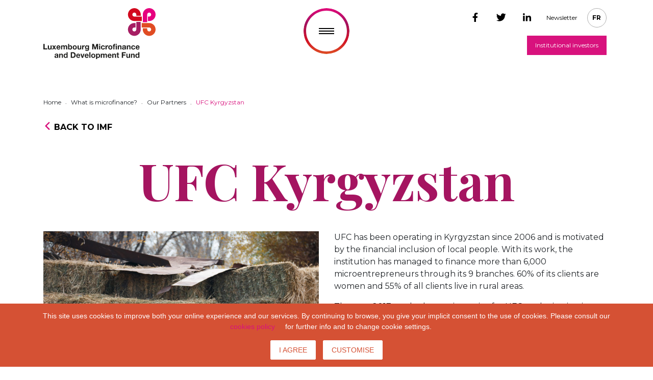

--- FILE ---
content_type: text/html; charset=UTF-8
request_url: https://www.lmdf.lu/en/imf/ufc-kirghizstan/
body_size: 7958
content:
<!doctype html>
<html lang="en-GB">
<head>
    <!-- Required meta tags -->
    <meta charset="UTF-8" />
    <meta name="viewport" content="width=device-width, initial-scale=1, shrink-to-fit=no">
    <link rel="shortcut icon" href="https://www.lmdf.lu/wp-content/themes/lmdf/favicon.ico" />
    <title>UFC Kyrgyzstan | Institutions de Microfinance | LMDF</title>
    <link rel="stylesheet" href="https://www.lmdf.lu/wp-content/themes/lmdf/dist/css/jonathan.css?v=2">

    <!-- Google Tag Manager -->
  <script>(function(w,d,s,l,i){w[l]=w[l]||[];w[l].push({'gtm.start':
  new Date().getTime(),event:'gtm.js'});var f=d.getElementsByTagName(s)[0],
  j=d.createElement(s),dl=l!='dataLayer'?'&l='+l:'';j.async=true;j.src=
  'https://www.googletagmanager.com/gtm.js?id='+i+dl;f.parentNode.insertBefore(j,f);
  })(window,document,'script','dataLayer','GTM-54MDWVV8');</script>
  <!-- End Google Tag Manager -->

    
	<!-- This site is optimized with the Yoast SEO plugin v15.4 - https://yoast.com/wordpress/plugins/seo/ -->
	<meta name="description" content="UFC has been operating in Kyrgyzstan since 2006 and is motivated by the financial inclusion of local people. With its work, the institution has managed to ..." />
	<meta name="robots" content="index, follow, max-snippet:-1, max-image-preview:large, max-video-preview:-1" />
	<link rel="canonical" href="https://www.lmdf.lu/en/imf/ufc-kirghizstan/" />
	<meta property="og:locale" content="en_GB" />
	<meta property="og:locale:alternate" content="fr_FR" />
	<meta property="og:type" content="article" />
	<meta property="og:title" content="UFC Kyrgyzstan | Institutions de Microfinance | LMDF" />
	<meta property="og:description" content="UFC has been operating in Kyrgyzstan since 2006 and is motivated by the financial inclusion of local people. With its work, the institution has managed to finance more than 6,000 microentrepreneurs through its 9 branches. 60% of its clients are women and 55% of all clients live in rural areas. The year 2017 marked a [&hellip;]" />
	<meta property="og:url" content="https://www.lmdf.lu/en/imf/ufc-kirghizstan/" />
	<meta property="og:site_name" content="Luxembourg Microfinance and Development Fund" />
	<meta property="article:modified_time" content="2022-05-03T14:41:16+00:00" />
	<meta property="og:image" content="https://www.lmdf.lu/wp-content/uploads/2022/05/client-2-scaled.jpg" />
	<meta property="og:image:width" content="2560" />
	<meta property="og:image:height" content="1707" />
	<meta name="twitter:card" content="summary_large_image" />
	<meta name="twitter:label1" content="Written by">
	<meta name="twitter:data1" content="Jennifer">
	<meta name="twitter:label2" content="Estimated reading time">
	<meta name="twitter:data2" content="1 minute">
	<script type="application/ld+json" class="yoast-schema-graph">{"@context":"https://schema.org","@graph":[{"@type":"WebSite","@id":"https://www.lmdf.lu/#website","url":"https://www.lmdf.lu/","name":"Luxembourg Microfinance and Development Fund","description":"","potentialAction":[{"@type":"SearchAction","target":"https://www.lmdf.lu/?s={search_term_string}","query-input":"required name=search_term_string"}],"inLanguage":"en-GB"},{"@type":"ImageObject","@id":"https://www.lmdf.lu/en/imf/ufc-kirghizstan/#primaryimage","inLanguage":"en-GB","url":"https://www.lmdf.lu/wp-content/uploads/2022/05/client-2-scaled.jpg","width":2560,"height":1707},{"@type":"WebPage","@id":"https://www.lmdf.lu/en/imf/ufc-kirghizstan/#webpage","url":"https://www.lmdf.lu/en/imf/ufc-kirghizstan/","name":"UFC Kyrgyzstan | Institutions de Microfinance | LMDF","isPartOf":{"@id":"https://www.lmdf.lu/#website"},"primaryImageOfPage":{"@id":"https://www.lmdf.lu/en/imf/ufc-kirghizstan/#primaryimage"},"datePublished":"2021-12-03T15:32:22+00:00","dateModified":"2022-05-03T14:41:16+00:00","inLanguage":"en-GB","potentialAction":[{"@type":"ReadAction","target":["https://www.lmdf.lu/en/imf/ufc-kirghizstan/"]}]}]}</script>
	<!-- / Yoast SEO plugin. -->


<link rel='dns-prefetch' href='//maps.googleapis.com' />
<link rel='dns-prefetch' href='//unpkg.com' />
<link rel='dns-prefetch' href='//s.w.org' />
		<script type="text/javascript">
			window._wpemojiSettings = {"baseUrl":"https:\/\/s.w.org\/images\/core\/emoji\/13.0.0\/72x72\/","ext":".png","svgUrl":"https:\/\/s.w.org\/images\/core\/emoji\/13.0.0\/svg\/","svgExt":".svg","source":{"concatemoji":"https:\/\/www.lmdf.lu\/wp-includes\/js\/wp-emoji-release.min.js?ver=5.5.17"}};
			!function(e,a,t){var n,r,o,i=a.createElement("canvas"),p=i.getContext&&i.getContext("2d");function s(e,t){var a=String.fromCharCode;p.clearRect(0,0,i.width,i.height),p.fillText(a.apply(this,e),0,0);e=i.toDataURL();return p.clearRect(0,0,i.width,i.height),p.fillText(a.apply(this,t),0,0),e===i.toDataURL()}function c(e){var t=a.createElement("script");t.src=e,t.defer=t.type="text/javascript",a.getElementsByTagName("head")[0].appendChild(t)}for(o=Array("flag","emoji"),t.supports={everything:!0,everythingExceptFlag:!0},r=0;r<o.length;r++)t.supports[o[r]]=function(e){if(!p||!p.fillText)return!1;switch(p.textBaseline="top",p.font="600 32px Arial",e){case"flag":return s([127987,65039,8205,9895,65039],[127987,65039,8203,9895,65039])?!1:!s([55356,56826,55356,56819],[55356,56826,8203,55356,56819])&&!s([55356,57332,56128,56423,56128,56418,56128,56421,56128,56430,56128,56423,56128,56447],[55356,57332,8203,56128,56423,8203,56128,56418,8203,56128,56421,8203,56128,56430,8203,56128,56423,8203,56128,56447]);case"emoji":return!s([55357,56424,8205,55356,57212],[55357,56424,8203,55356,57212])}return!1}(o[r]),t.supports.everything=t.supports.everything&&t.supports[o[r]],"flag"!==o[r]&&(t.supports.everythingExceptFlag=t.supports.everythingExceptFlag&&t.supports[o[r]]);t.supports.everythingExceptFlag=t.supports.everythingExceptFlag&&!t.supports.flag,t.DOMReady=!1,t.readyCallback=function(){t.DOMReady=!0},t.supports.everything||(n=function(){t.readyCallback()},a.addEventListener?(a.addEventListener("DOMContentLoaded",n,!1),e.addEventListener("load",n,!1)):(e.attachEvent("onload",n),a.attachEvent("onreadystatechange",function(){"complete"===a.readyState&&t.readyCallback()})),(n=t.source||{}).concatemoji?c(n.concatemoji):n.wpemoji&&n.twemoji&&(c(n.twemoji),c(n.wpemoji)))}(window,document,window._wpemojiSettings);
		</script>
		<style type="text/css">
img.wp-smiley,
img.emoji {
	display: inline !important;
	border: none !important;
	box-shadow: none !important;
	height: 1em !important;
	width: 1em !important;
	margin: 0 .07em !important;
	vertical-align: -0.1em !important;
	background: none !important;
	padding: 0 !important;
}
</style>
	<link rel='stylesheet' id='wp-block-library-css'  href='https://www.lmdf.lu/wp-includes/css/dist/block-library/style.min.css?ver=5.5.17' type='text/css' media='all' />
<link rel='stylesheet' id='rgpd-data-control-css'  href='https://www.lmdf.lu/wp-content/plugins/rgpd-data-control/css/style.css?ver=5.5.17' type='text/css' media='all' />
<link rel='stylesheet' id='lmdf-css'  href='https://www.lmdf.lu/wp-content/themes/lmdf/dist/css/app.min.css?ver=1.2' type='text/css' media='all' />
<link rel='stylesheet' id='tablepress-default-css'  href='https://www.lmdf.lu/wp-content/tablepress-combined.min.css?ver=13' type='text/css' media='all' />
<script type='text/javascript' src='https://www.lmdf.lu/wp-includes/js/jquery/jquery.js?ver=1.12.4-wp' id='jquery-core-js'></script>
<link rel="https://api.w.org/" href="https://www.lmdf.lu/wp-json/" /><link rel="EditURI" type="application/rsd+xml" title="RSD" href="https://www.lmdf.lu/xmlrpc.php?rsd" />
<link rel="wlwmanifest" type="application/wlwmanifest+xml" href="https://www.lmdf.lu/wp-includes/wlwmanifest.xml" /> 
<meta name="generator" content="WordPress 5.5.17" />
<link rel='shortlink' href='https://www.lmdf.lu/?p=5025' />
<link rel="alternate" type="application/json+oembed" href="https://www.lmdf.lu/wp-json/oembed/1.0/embed?url=https%3A%2F%2Fwww.lmdf.lu%2Fen%2Fimf%2Fufc-kirghizstan%2F" />
<link rel="alternate" type="text/xml+oembed" href="https://www.lmdf.lu/wp-json/oembed/1.0/embed?url=https%3A%2F%2Fwww.lmdf.lu%2Fen%2Fimf%2Fufc-kirghizstan%2F&#038;format=xml" />
<script>var rgpd_ajaxurl="https://www.lmdf.lu/wp-admin/admin-ajax.php";</script><link rel="alternate" href="https://www.lmdf.lu/imf/ufc-kirghizstan/" hreflang="fr" />
<link rel="alternate" href="https://www.lmdf.lu/en/imf/ufc-kirghizstan/" hreflang="en" />
    <script src='https://www.google.com/recaptcha/api.js'></script>
</head>
<body class="imf-template-default single single-imf postid-5025">
  <!-- Google Tag Manager (noscript) -->
  <noscript><iframe src="https://www.googletagmanager.com/ns.html?id=GTM-54MDWVV8"
  height="0" width="0" style="display:none;visibility:hidden"></iframe></noscript>
  <!-- End Google Tag Manager (noscript) -->
<main>
<header id="header">
    <div class="container">
        <div class="header_container">
            <div class="brand">
                <a href="https://www.lmdf.lu/en" title="Luxembourg Microfinance and Development Fund" rel="home">
                    <img src="https://www.lmdf.lu/wp-content/themes/lmdf/dist/images/lmdf-logo.svg" alt="Luxembourg Microfinance and Development Fund">
                </a>
            </div>
            <div class="header_navigation">

                    <nav class="social-network">
        <ul>
                            <li><a href="https://www.facebook.com/LMDF.lu/" target="_blank"><i class="iconfont iconfont-facebook"></i></a></li>
                            <li><a href="https://twitter.com/IforD_LMDF" target="_blank"><i class="iconfont iconfont-twitter"></i></a></li>
                            <li><a href="https://www.linkedin.com/company/751368/" target="_blank"><i class="iconfont iconfont-linkedin"></i></a></li>
                    </ul>
    </nav>

                                    <nav class="top-menu nav-1">
                        <ul>
                            <li>
                            <a href="https://www.lmdf.lu/?page_id=2800" title="Newsletter">Newsletter</a>
                            </li>
                        </ul>
                    </nav>
                

                                <nav class="top-menu menu-language">
                    <ul>
                                                                                    <li><a href="https://www.lmdf.lu/imf/ufc-kirghizstan/">fr</a></li>
                                                                                                                            </ul>
                </nav>
                                                                    <nav class="header_submenu top-menu top-menu-purple">
                        <ul>
                            <li><a href="https://www.lmdf.lu/en/institutional-investors/" title="Institutional investors">Institutional investors</a></li>
                        </ul>
                    </nav>
                                <div class="burger-menu">
                    <span></span>
                </div>
            </div>


        </div>


    </div>
</header>
<div class="wonderful-menu">
    <div class="nav-sm">
                    <nav class="top-menu menu-language">
                <ul>
                                                                        <li><a href="https://www.lmdf.lu/imf/ufc-kirghizstan/">fr</a></li>
                                                                                                        </ul>
            </nav>
        
                            <nav class="header_submenu top-menu top-menu-purple">
                <ul>
                    <li><a href="https://www.lmdf.lu/investisseurs-institutionnels/" title="Investisseurs institutionnels">Investisseurs institutionnels</a></li>
                </ul>
            </nav>
                <div class="close"><i class="iconfont iconfont-close"></i></div>
    </div>
    <div class="wonderful-menu_container">
        <div class="left">
            <div class="box-1">
                <nav>
                    <div class="menu-secondary-menu-container"><ul id="menu-secondary-menu" class=""><li id="menu-item-3840" class="menu-item menu-item-type-post_type menu-item-object-page menu-item-3840"><a href="https://www.lmdf.lu/en/invest-differently/">Invest Differently</a></li>
<li id="menu-item-2533" class="menu-item menu-item-type-post_type menu-item-object-page menu-item-2533"><a href="https://www.lmdf.lu/en/reports-and-publications/">Reports &#038; Publications</a></li>
<li id="menu-item-5211" class="menu-item menu-item-type-post_type menu-item-object-page menu-item-5211"><a href="https://www.lmdf.lu/en/evenements/">Events</a></li>
<li id="menu-item-6391" class="menu-item menu-item-type-post_type menu-item-object-page menu-item-6391"><a href="https://www.lmdf.lu/en/about-lmdf/partners-members/">Partners &#038; Members</a></li>
<li id="menu-item-4130" class="menu-item menu-item-type-post_type menu-item-object-page menu-item-4130"><a href="https://www.lmdf.lu/en/environmental-social-and-governance-disclosures/">ESG &#038; SFDR Disclosures</a></li>
<li id="menu-item-3489" class="menu-item menu-item-type-post_type menu-item-object-page menu-item-3489"><a href="https://www.lmdf.lu/en/complaints/">Complaints</a></li>
<li id="menu-item-2737" class="menu-item menu-item-type-post_type menu-item-object-page menu-item-2737"><a href="https://www.lmdf.lu/en/press/">Press</a></li>
<li id="menu-item-3688" class="menu-item menu-item-type-post_type menu-item-object-page menu-item-3688"><a href="https://www.lmdf.lu/en/jobs-2/">Jobs</a></li>
<li id="menu-item-2527" class="menu-item menu-item-type-post_type menu-item-object-page menu-item-2527"><a href="https://www.lmdf.lu/en/faqs/">FAQ’s</a></li>
</ul></div>                </nav>

                    <nav class="social-network">
        <ul>
                            <li><a href="https://www.facebook.com/LMDF.lu/" target="_blank"><i class="iconfont iconfont-facebook"></i></a></li>
                            <li><a href="https://twitter.com/IforD_LMDF" target="_blank"><i class="iconfont iconfont-twitter"></i></a></li>
                            <li><a href="https://www.linkedin.com/company/751368/" target="_blank"><i class="iconfont iconfont-linkedin"></i></a></li>
                    </ul>
    </nav>

                <a class="btn btn-outline-secondary btn-lg" href="https://www.lmdf.lu/?page_id=2800" title="Newsletter">Newsletter</a>
                
            </div>
            <div class="close"><i class="iconfont iconfont-close"></i></div>
        </div>
        <div class="right">
            <div class="box-2">
                <nav class="menu-primary">
                    <div class="menu-main-menu-container"><ul id="menu-main-menu" class=""><li id="menu-item-1077" class="menu-item menu-item-type-post_type menu-item-object-page menu-item-home menu-item-1077"><a href="https://www.lmdf.lu/en/">Homepage</a></li>
<li id="menu-item-2489" class="menu-item menu-item-type-post_type menu-item-object-page menu-item-has-children menu-item-2489"><a href="https://www.lmdf.lu/en/about-lmdf/">About LMDF</a>
<ul class="sub-menu">
	<li id="menu-item-2492" class="menu-item menu-item-type-post_type menu-item-object-page menu-item-2492"><a href="https://www.lmdf.lu/en/about-lmdf/who-we-are/">Who we are</a></li>
	<li id="menu-item-2493" class="menu-item menu-item-type-post_type menu-item-object-page menu-item-2493"><a href="https://www.lmdf.lu/en/about-lmdf/vision-mission/">Vision &#038; Mission</a></li>
	<li id="menu-item-2497" class="menu-item menu-item-type-post_type menu-item-object-page menu-item-2497"><a href="https://www.lmdf.lu/en/about-lmdf/a-social-fund/">A social Fund</a></li>
	<li id="menu-item-2502" class="menu-item menu-item-type-post_type menu-item-object-page menu-item-2502"><a href="https://www.lmdf.lu/en/about-lmdf/our-social-and-financial-impact/">Social and financial impact</a></li>
	<li id="menu-item-6192" class="menu-item menu-item-type-post_type menu-item-object-page menu-item-6192"><a href="https://www.lmdf.lu/en/about-lmdf/social-and-environmental-principles/">Social and Environmental Principles</a></li>
	<li id="menu-item-2503" class="menu-item menu-item-type-post_type menu-item-object-page menu-item-2503"><a href="https://www.lmdf.lu/en/about-lmdf/teams-and-governance/">Teams and governance</a></li>
	<li id="menu-item-5675" class="menu-item menu-item-type-post_type menu-item-object-page menu-item-5675"><a href="https://www.lmdf.lu/en/about-lmdf/partners-members/">Partners &#038; Members</a></li>
</ul>
</li>
<li id="menu-item-2506" class="menu-item menu-item-type-post_type menu-item-object-page menu-item-has-children menu-item-2506"><a href="https://www.lmdf.lu/en/invest/">Invest Now</a>
<ul class="sub-menu">
	<li id="menu-item-2508" class="menu-item menu-item-type-post_type menu-item-object-page menu-item-2508"><a href="https://www.lmdf.lu/en/invest/why-invest-in-lmdf/">Why invest in LMDF?</a></li>
	<li id="menu-item-2697" class="menu-item menu-item-type-post_type menu-item-object-page menu-item-2697"><a href="https://www.lmdf.lu/en/invest/a-low-risk-investment/">A low risk investment</a></li>
	<li id="menu-item-2507" class="menu-item menu-item-type-post_type menu-item-object-page menu-item-2507"><a href="https://www.lmdf.lu/en/invest/how-to-invest/">I want to invest</a></li>
	<li id="menu-item-2686" class="menu-item menu-item-type-post_type menu-item-object-page menu-item-2686"><a href="https://www.lmdf.lu/en/institutional-investors/">Institutional investors</a></li>
</ul>
</li>
<li id="menu-item-2512" class="menu-item menu-item-type-post_type menu-item-object-page menu-item-2512"><a href="https://www.lmdf.lu/en/stories/">Stories</a></li>
<li id="menu-item-2521" class="menu-item menu-item-type-post_type menu-item-object-page menu-item-2521"><a href="https://www.lmdf.lu/en/what-is-microfinance/our-microfinance-institutions-mfis/">Our Microfinance Partners</a></li>
<li id="menu-item-2515" class="menu-item menu-item-type-post_type menu-item-object-page menu-item-has-children menu-item-2515"><a href="https://www.lmdf.lu/en/what-is-microfinance/">Microfinance and&#8230;</a>
<ul class="sub-menu">
	<li id="menu-item-6143" class="menu-item menu-item-type-post_type menu-item-object-page menu-item-6143"><a href="https://www.lmdf.lu/en/what-is-microfinance/microfinance-sector-in-cambodia/">Microfinance sector in Cambodia</a></li>
	<li id="menu-item-2516" class="menu-item menu-item-type-post_type menu-item-object-page menu-item-2516"><a href="https://www.lmdf.lu/en/what-is-microfinance/microfinance/">Access to financial autonomy</a></li>
	<li id="menu-item-5147" class="menu-item menu-item-type-post_type menu-item-object-page menu-item-5147"><a href="https://www.lmdf.lu/en/taking-a-gender-lens-to-lmdf/">Gender</a></li>
	<li id="menu-item-4400" class="menu-item menu-item-type-post_type menu-item-object-page menu-item-4400"><a href="https://www.lmdf.lu/en/microfinance-and-education/">Education</a></li>
	<li id="menu-item-2517" class="menu-item menu-item-type-post_type menu-item-object-page menu-item-2517"><a href="https://www.lmdf.lu/en/what-is-microfinance/women-and-microfinance/">Women</a></li>
	<li id="menu-item-2518" class="menu-item menu-item-type-post_type menu-item-object-page menu-item-2518"><a href="https://www.lmdf.lu/en/what-is-microfinance/interest-rates/">Interest rates</a></li>
	<li id="menu-item-2525" class="menu-item menu-item-type-post_type menu-item-object-page menu-item-2525"><a href="https://www.lmdf.lu/en/covid/covid-19-what-does-it-mean-for-the-fund/">What COVID means for LMDF</a></li>
	<li id="menu-item-2526" class="menu-item menu-item-type-post_type menu-item-object-page menu-item-2526"><a href="https://www.lmdf.lu/en/covid/united-against-covid-19/">COVID &#8211; Joint efforts</a></li>
</ul>
</li>
<li id="menu-item-2522" class="menu-item menu-item-type-post_type menu-item-object-page menu-item-2522"><a href="https://www.lmdf.lu/en/news/">News</a></li>
<li id="menu-item-2523" class="menu-item menu-item-type-post_type menu-item-object-page menu-item-2523"><a href="https://www.lmdf.lu/en/contact/">Contact</a></li>
<li id="menu-item-2688" class="purple menu-item menu-item-type-post_type menu-item-object-page menu-item-has-children menu-item-2688"><a href="https://www.lmdf.lu/en/institutional-investors/">Institutional investors</a>
<ul class="sub-menu">
	<li id="menu-item-6459" class="menu-item menu-item-type-post_type menu-item-object-page menu-item-6459"><a href="https://www.lmdf.lu/en/investment-products/investment-strategy/">Investment strategy</a></li>
	<li id="menu-item-6460" class="menu-item menu-item-type-post_type menu-item-object-page menu-item-6460"><a href="https://www.lmdf.lu/en/investment-products/social-performance/">Social Performance</a></li>
	<li id="menu-item-6461" class="menu-item menu-item-type-post_type menu-item-object-page menu-item-6461"><a href="https://www.lmdf.lu/en/investment-products/financial-performance/">Financial performance</a></li>
	<li id="menu-item-6462" class="menu-item menu-item-type-post_type menu-item-object-page menu-item-6462"><a href="https://www.lmdf.lu/en/investment-products/characteristics/">Characteristics</a></li>
	<li id="menu-item-6463" class="menu-item menu-item-type-post_type menu-item-object-page menu-item-6463"><a href="https://www.lmdf.lu/en/investment-structure/the-investment-adviser/">The investment adviser</a></li>
	<li id="menu-item-6464" class="menu-item menu-item-type-post_type menu-item-object-page menu-item-6464"><a href="https://www.lmdf.lu/en/investment-structure/multi-shareholder-fund-structure/">Multi-shareholder fund structure</a></li>
</ul>
</li>
</ul></div>                </nav>
            </div>
        </div>
    </div>
</div>


<div class="sections">

    <div class="container breadcrumb-container">
    <div class="row">
        <div class="col-12">
            <nav aria-label="breadcrumb">
                <ol class="breadcrumb">
                                            <li class="breadcrumb-item ">
                            <!--                                <a href="--><!--" title="--><!--">-->
                                    <span>
                                       Home                                    </span>
<!--                                </a>-->
                                                    </li>
                                           <li class="breadcrumb-item ">
                            <!--                                <a href="--><!--" title="--><!--">-->
                                    <span>
                                       What is microfinance?                                    </span>
<!--                                </a>-->
                                                    </li>
                                           <li class="breadcrumb-item ">
                            <!--                                <a href="--><!--" title="--><!--">-->
                                    <span>
                                       Our Partners                                    </span>
<!--                                </a>-->
                                                    </li>
                                           <li class="breadcrumb-item active">
                                                            <span>
                                   UFC Kyrgyzstan                                </span>
                                                    </li>
                                   </ol>
            </nav>
        </div>
    </div>
</div>
    <section>

        <div class="container">
            <div class="row">
                <div class="col-sm-12">
                    <a href="https://www.lmdf.lu/en/what-is-microfinance/our-microfinance-institutions-mfis/" class="btn-back"><i class="iconfont iconfont-chevron-left"></i> Back to IMF</a>
                </div>
            </div>
        </div>

        <header class="head">
            <div class="container">
                <div class="row justify-content-center">
                    <div class="col-12">
                        <h1>UFC Kyrgyzstan</h1>
                    </div>
                </div>
            </div>
        </header>

            <div class="container">
                <div class="row">
                        <div class="col-sm-6">
                                                            <div class="image">
                                    <img src="https://www.lmdf.lu/wp-content/uploads/2022/05/client-2-scaled.jpg" alt="UFC Kyrgyzstan" class="object-fit-cover">
                                </div>
                            
                            <div class="resources">
                                <div>
                                                                    </div>
                                <div>
                                                                        <div>
                                        Partager <a href="https://www.linkedin.com/shareArticle?mini=true&url=https://www.lmdf.lu/en/imf/ufc-kirghizstan/&title=UFC Kyrgyzstan" target="_blank" class="social_media"> <i class="iconfont iconfont-linkedin"></i></a><a href="https://www.facebook.com/sharer/sharer.php?u=https://www.lmdf.lu/en/imf/ufc-kirghizstan/" target="_blank" class="social_media"> <i class="iconfont iconfont-facebook"></i></a><a href="https://twitter.com/share?url=https://www.lmdf.lu/en/imf/ufc-kirghizstan/" target="_blank" class="social_media"> <i class="iconfont iconfont-twitter"></i></a>
                                    </div>
                                </div>
                            </div>

                                                        <script type="text/javascript">
                                window.onload = function(e){
                                    var c1 = document.getElementById("map_imf");
                                    var c2 = document.getElementById("map_magenta_imf");
                                    var c3 = document.getElementById("map_pin_imf");
                                    var ctx1 = c1.getContext("2d");
                                    var ctx2 = c2.getContext("2d");
                                    var ctx3 = c3.getContext("2d");

                                    var img1 = new Image();
                                    img1.src = "https://www.lmdf.lu/wp-content/themes/lmdf/dist/images/admin/map.svg";

                                    var img2 = new Image();
                                    img2.src = "https://www.lmdf.lu/wp-content/themes/lmdf/dist/images/admin/map-magenta.svg";
                                    
                                    var img3 = new Image();
                                    img3.src = "https://www.lmdf.lu/wp-content/themes/lmdf/dist/images/admin/pin_lmdf.svg";

                                    img1.onload = function(){
                                        ctx1.drawImage( this , 0, 0 );
                                    }

                                    img2.onload = function(){
                                        ctx2.save();
                                        ctx2.beginPath();
                                        ctx2.moveTo(379.5, 90.11875);
                                        ctx2.lineTo(409.5, 90.11875);
                                        ctx2.lineTo(409.5, 120.11875);
                                        ctx2.lineTo(379.5, 120.11875);
                                        ctx2.closePath();
                                        ctx2.clip();
                                        ctx2.drawImage( this , 0, 0 );
                                        ctx2.restore();  
                                    }

                                    img3.onload = function(){
	                                    ctx3.drawImage( this , 385, 90.96875 );
	                                }                             
                                }
                            </script>

                           <div id="wrapper_canvas" style='position: relative'>
	                            <canvas id="map_imf" width="600" height="283" style="width: 100%"></canvas>
	                            <canvas id="map_magenta_imf" width="600" height="283" style="width: 100%; z-index:2; position:absolute;left:0; top:0"></canvas>
	                            <canvas id="map_pin_imf" width="600" height="283" style="width: 100%; z-index:5; position:absolute;left:0;top:0"></canvas>
                            </div>

                            </canvas>

                                                            <div class="location">
                                    Kyrgyzstan - Central Asia                                </div>
                            

                        </div>
                    <div class="col-sm-6">
                        <p>UFC has been operating in Kyrgyzstan since 2006 and is motivated by the financial inclusion of local people. With its work, the institution has managed to finance more than 6,000 microentrepreneurs through its 9 branches. 60% of its clients are women and 55% of all clients live in rural areas.</p>
<p>The year 2017 marked a turning point for UFC, as the institution decided to expand its client base and to also offer products aimed at promoting microenterprises, as well as income-generating activities. UFC now offers diversified credit products: housing, agriculture, business, consumption, education as well as products with an environmental dimension.</p>
<p>The MFI has established partnerships with suppliers specialising in domestic installations, including the use of natural gas and act as an intermediary for the equipment of households. Many families have been connected to gas since the beginning of this activity, which has not only improved their living conditions, but also reduced their CO2 emissions.</p>
<p>UFC is also a digital MFI as it already offers loan services via e-wallets, payment terminals and mobile applications on national cards.</p>
                    </div>
                </div>
            </div>


        <div class="container">
            <div class="row">
                <div class="col-sm-6">
                                        <div class="otherposts prevpost">
                        <a href="https://www.lmdf.lu/?post_type=imf&#038;p=5021">
                            <div class="title">
                                Alternativa                            </div>
                                                            <img src="https://www.lmdf.lu/wp-content/uploads/2022/05/alternativa-entrepreneurs.jpg" alt="">
                                                    </a>
                        <div class="text-center p-2">Previous</div>
                    </div>
                                    </div>
                <div class="col-sm-6">
                                        <div class="otherposts nextpost">
                        <a href="https://www.lmdf.lu/?post_type=imf&#038;p=4469">
                            <div class="title">
                                MiCréditoYa                            </div>
                                                            <img src="https://www.lmdf.lu/wp-content/uploads/2021/09/©2010CIATNeilPalmer.png" alt="">
                                                    </a>
                        <div class="text-center p-2">Next</div>
                    </div>
                                    </div>
            </div>

        </div>


        <section class="multicolumns">
    <div class="container">
        <div class="row">
                <div class="col-sm-6">
                    <h3 class="title">Interested in supporting micro-entrepreneurs?</h3>
                                            <a href="https://www.lmdf.lu/en/contact/" title="Contact us" target="" class="link">Contact us</a>
                                    </div>
                <div class="col-sm-6">
                    <p>Everyone can invest in microfinance and contribute to poverty alleviation...</p>
                                            <a href="https://www.lmdf.lu/en/invest/how-to-invest/" title="Learn more" target="" class="btn-link">Learn more</a>
                                    </div>
        </div>
    </div>
</section>
<div class="horizontalbar">
    <ul>
                    <li>
                <a href="https://www.lmdf.lu/en/about-lmdf/vision-mission/" title="10 YEARS INVESTING DIFFERENTLY" target="">10 YEARS INVESTING DIFFERENTLY</a>
            </li>
                    <li>
                <a href="https://www.lmdf.lu/en/about-lmdf/who-we-are/" title="LMDF 2010-2020" target="">LMDF 2010-2020</a>
            </li>
            </ul>
    </div>


    </section>


    
</div>

<footer id="footer">
    <div class="container">
        <div class="row">
            <div class="col-xl-4 col-md-3 col-sm-12">
                <div class="brand">
                    <a href="https://www.lmdf.lu/en" title="Luxembourg Microfinance and Development Fund" rel="home">
                        <img src="https://www.lmdf.lu/wp-content/themes/lmdf/dist/images/lmdf-logo.svg" alt="Luxembourg Microfinance and Development Fund">
                    </a>
                </div>
                <nav class="menu-footer menu-footer-1">
                    <div class="menu-secondary-menu-container"><ul id="menu-secondary-menu-1" class=""><li class="menu-item menu-item-type-post_type menu-item-object-page menu-item-3840"><a href="https://www.lmdf.lu/en/invest-differently/">Invest Differently</a></li>
<li class="menu-item menu-item-type-post_type menu-item-object-page menu-item-2533"><a href="https://www.lmdf.lu/en/reports-and-publications/">Reports &#038; Publications</a></li>
<li class="menu-item menu-item-type-post_type menu-item-object-page menu-item-5211"><a href="https://www.lmdf.lu/en/evenements/">Events</a></li>
<li class="menu-item menu-item-type-post_type menu-item-object-page menu-item-6391"><a href="https://www.lmdf.lu/en/about-lmdf/partners-members/">Partners &#038; Members</a></li>
<li class="menu-item menu-item-type-post_type menu-item-object-page menu-item-4130"><a href="https://www.lmdf.lu/en/environmental-social-and-governance-disclosures/">ESG &#038; SFDR Disclosures</a></li>
<li class="menu-item menu-item-type-post_type menu-item-object-page menu-item-3489"><a href="https://www.lmdf.lu/en/complaints/">Complaints</a></li>
<li class="menu-item menu-item-type-post_type menu-item-object-page menu-item-2737"><a href="https://www.lmdf.lu/en/press/">Press</a></li>
<li class="menu-item menu-item-type-post_type menu-item-object-page menu-item-3688"><a href="https://www.lmdf.lu/en/jobs-2/">Jobs</a></li>
<li class="menu-item menu-item-type-post_type menu-item-object-page menu-item-2527"><a href="https://www.lmdf.lu/en/faqs/">FAQ’s</a></li>
</ul></div>                </nav>
                <nav class="menu-footer menu-footer-2">
                    <ul>
                        <div class="menu-menu-mentions-legales-en-container"><ul id="menu-menu-mentions-legales-en" class=""><li id="menu-item-3552" class="menu-item menu-item-type-post_type menu-item-object-page menu-item-privacy-policy menu-item-3552"><a href="https://www.lmdf.lu/en/cookies-policy/">Cookies Policy</a></li>
<li id="menu-item-2738" class="menu-item menu-item-type-post_type menu-item-object-page menu-item-2738"><a href="https://www.lmdf.lu/en/privacy-notice/">Privacy Notice</a></li>
<li id="menu-item-2740" class="menu-item menu-item-type-post_type menu-item-object-page menu-item-2740"><a href="https://www.lmdf.lu/en/legal-notice/">Legal notice</a></li>
</ul></div>                    </ul>
                </nav>
                <div class="d-table d-md-none pb-4 mx-auto social-network-no-border">
                        <nav class="social-network">
        <ul>
                            <li><a href="https://www.facebook.com/LMDF.lu/" target="_blank"><i class="iconfont iconfont-facebook-outline"></i></a></li>
                            <li><a href="https://twitter.com/IforD_LMDF" target="_blank"><i class="iconfont iconfont-twitter-outline"></i></a></li>
                            <li><a href="https://www.linkedin.com/company/751368/" target="_blank"><i class="iconfont iconfont-linkedin-outline"></i></a></li>
                    </ul>
    </nav>
                    <a class="btn btn-outline-secondary btn-lg" href="https://www.lmdf.lu/?page_id=2800" title="Newsletter">Newsletter</a>
                                    </div>
                <p class="signature">©LMDF2026 .  All rights reserved <br> <a href="http://www.binsfeld.lu" target="_blank">Digitalised by                   <img src="https://www.lmdf.lu/wp-content/themes/lmdf/dist/images/logo-binsfeld.svg" alt="Binsfeld"></a></p>
            </div>
            <div class="col-xl-3 offset-xl-2 col-md-4 offset-md-1 d-md-block d-none">


                    <nav class="menu-footer menu-footer-3">
                        <div class="menu-footer-menu-au-centre-en-container"><ul id="menu-footer-menu-au-centre-en" class=""><li id="menu-item-3320" class="menu-item menu-item-type-post_type menu-item-object-page menu-item-home menu-item-3320"><a href="https://www.lmdf.lu/en/">Homepage</a></li>
<li id="menu-item-3321" class="menu-item menu-item-type-post_type menu-item-object-page menu-item-has-children menu-item-3321"><a href="https://www.lmdf.lu/en/about-lmdf/who-we-are/">About LMDF</a>
<ul class="sub-menu">
	<li id="menu-item-2701" class="menu-item menu-item-type-post_type menu-item-object-page menu-item-2701"><a href="https://www.lmdf.lu/en/about-lmdf/who-we-are/">Who we are</a></li>
	<li id="menu-item-2702" class="menu-item menu-item-type-post_type menu-item-object-page menu-item-2702"><a href="https://www.lmdf.lu/en/about-lmdf/vision-mission/">Vision &#038; Mission</a></li>
	<li id="menu-item-2700" class="menu-item menu-item-type-post_type menu-item-object-page menu-item-2700"><a href="https://www.lmdf.lu/en/about-lmdf/a-social-fund/">A social Fund</a></li>
	<li id="menu-item-2703" class="menu-item menu-item-type-post_type menu-item-object-page menu-item-2703"><a href="https://www.lmdf.lu/en/about-lmdf/our-social-and-financial-impact/">Our social and financial impact</a></li>
	<li id="menu-item-2704" class="menu-item menu-item-type-post_type menu-item-object-page menu-item-2704"><a href="https://www.lmdf.lu/en/about-lmdf/teams-and-governance/">Teams and governance</a></li>
</ul>
</li>
<li id="menu-item-3322" class="menu-item menu-item-type-post_type menu-item-object-page menu-item-has-children menu-item-3322"><a href="https://www.lmdf.lu/en/invest/why-invest-in-lmdf/">Invest</a>
<ul class="sub-menu">
	<li id="menu-item-2706" class="menu-item menu-item-type-post_type menu-item-object-page menu-item-2706"><a href="https://www.lmdf.lu/en/invest/why-invest-in-lmdf/">Why invest in LMDF?</a></li>
	<li id="menu-item-2707" class="menu-item menu-item-type-post_type menu-item-object-page menu-item-2707"><a href="https://www.lmdf.lu/en/invest/a-low-risk-investment/">A low risk investment</a></li>
	<li id="menu-item-2708" class="menu-item menu-item-type-post_type menu-item-object-page menu-item-2708"><a href="https://www.lmdf.lu/en/invest/how-to-invest/">How to invest?</a></li>
	<li id="menu-item-2709" class="menu-item menu-item-type-post_type menu-item-object-page menu-item-2709"><a href="https://www.lmdf.lu/en/institutional-investors/">Institutional investors</a></li>
</ul>
</li>
<li id="menu-item-2710" class="menu-item menu-item-type-post_type menu-item-object-page menu-item-2710"><a href="https://www.lmdf.lu/en/stories/">Stories</a></li>
<li id="menu-item-3324" class="menu-item menu-item-type-post_type menu-item-object-page menu-item-has-children menu-item-3324"><a href="https://www.lmdf.lu/en/what-is-microfinance/microfinance/">What is microfinance?</a>
<ul class="sub-menu">
	<li id="menu-item-2713" class="menu-item menu-item-type-post_type menu-item-object-page menu-item-2713"><a href="https://www.lmdf.lu/en/what-is-microfinance/microfinance/">Microfinance</a></li>
	<li id="menu-item-2712" class="menu-item menu-item-type-post_type menu-item-object-page menu-item-2712"><a href="https://www.lmdf.lu/en/what-is-microfinance/our-microfinance-institutions-mfis/">Our Partners</a></li>
	<li id="menu-item-2714" class="menu-item menu-item-type-post_type menu-item-object-page menu-item-2714"><a href="https://www.lmdf.lu/en/what-is-microfinance/women-and-microfinance/">Women and microfinance</a></li>
	<li id="menu-item-2715" class="menu-item menu-item-type-post_type menu-item-object-page menu-item-2715"><a href="https://www.lmdf.lu/en/what-is-microfinance/interest-rates/">Interest rates</a></li>
</ul>
</li>
<li id="menu-item-2717" class="menu-item menu-item-type-post_type menu-item-object-page menu-item-2717"><a href="https://www.lmdf.lu/en/news/">News</a></li>
<li id="menu-item-3110" class="menu-item menu-item-type-post_type menu-item-object-page menu-item-3110"><a href="https://www.lmdf.lu/en/evenements/">Events</a></li>
<li id="menu-item-2716" class="menu-item menu-item-type-post_type menu-item-object-page menu-item-2716"><a href="https://www.lmdf.lu/en/contact/">Contact</a></li>
</ul></div>                    </nav>


            </div>
            <div class="col-xl-3 col-md-4 d-md-block d-none">
                <nav class="menu-footer menu-footer-3">
                    <div class="menu-footer-menu-a-droite-en-container"><ul id="menu-footer-menu-a-droite-en" class=""><li id="menu-item-2718" class="menu-item menu-item-type-post_type menu-item-object-page menu-item-has-children menu-item-2718"><a href="https://www.lmdf.lu/en/covid/">Covid</a>
<ul class="sub-menu">
	<li id="menu-item-2720" class="menu-item menu-item-type-post_type menu-item-object-page menu-item-2720"><a href="https://www.lmdf.lu/en/covid/covid-19-what-does-it-mean-for-the-fund/">COVID-19 – What does it mean for the Fund?</a></li>
	<li id="menu-item-2719" class="menu-item menu-item-type-post_type menu-item-object-page menu-item-2719"><a href="https://www.lmdf.lu/en/covid/united-against-covid-19/">United against COVID-19</a></li>
</ul>
</li>
<li id="menu-item-2721" class="purple menu-item menu-item-type-post_type menu-item-object-page menu-item-2721"><a href="https://www.lmdf.lu/en/institutional-investors/">Institutional investors</a></li>
<li id="menu-item-3318" class="purple menu-item menu-item-type-post_type menu-item-object-page menu-item-has-children menu-item-3318"><a href="https://www.lmdf.lu/en/investment-products/investment-strategy/">Investment products</a>
<ul class="sub-menu">
	<li id="menu-item-2744" class="purple menu-item menu-item-type-post_type menu-item-object-page menu-item-2744"><a href="https://www.lmdf.lu/en/investment-products/investment-strategy/">Investment strategy</a></li>
	<li id="menu-item-2745" class="purple menu-item menu-item-type-post_type menu-item-object-page menu-item-2745"><a href="https://www.lmdf.lu/en/investment-products/social-performance/">Social Performance</a></li>
	<li id="menu-item-2743" class="purple menu-item menu-item-type-post_type menu-item-object-page menu-item-2743"><a href="https://www.lmdf.lu/en/investment-products/financial-performance/">Financial performance</a></li>
	<li id="menu-item-2742" class="purple menu-item menu-item-type-post_type menu-item-object-page menu-item-2742"><a href="https://www.lmdf.lu/en/investment-products/characteristics/">Characteristics</a></li>
</ul>
</li>
<li id="menu-item-3319" class="purple menu-item menu-item-type-post_type menu-item-object-page menu-item-has-children menu-item-3319"><a href="https://www.lmdf.lu/en/investment-structure/the-investment-adviser/">Investment structure</a>
<ul class="sub-menu">
	<li id="menu-item-2733" class="purple menu-item menu-item-type-post_type menu-item-object-page menu-item-2733"><a href="https://www.lmdf.lu/en/investment-structure/the-investment-adviser/">The investment adviser</a></li>
	<li id="menu-item-2734" class="purple menu-item menu-item-type-post_type menu-item-object-page menu-item-2734"><a href="https://www.lmdf.lu/en/investment-structure/multi-shareholder-fund-structure/">Multi-shareholder fund structure</a></li>
</ul>
</li>
</ul></div>                </nav>


                    <nav class="social-network">
        <ul>
                            <li><a href="https://www.facebook.com/LMDF.lu/" target="_blank"><i class="iconfont iconfont-facebook-outline"></i></a></li>
                            <li><a href="https://twitter.com/IforD_LMDF" target="_blank"><i class="iconfont iconfont-twitter-outline"></i></a></li>
                            <li><a href="https://www.linkedin.com/company/751368/" target="_blank"><i class="iconfont iconfont-linkedin-outline"></i></a></li>
                    </ul>
    </nav>
                <a class="btn btn-outline-secondary btn-lg" href="https://www.lmdf.lu/?page_id=2800" title="Newsletter">Newsletter</a>
                            </div>
        </div>
    </div>
</footer>
</main>

<script>var rgpd_consent_banner_config={message:"This site uses cookies to improve both your online experience and our services. By continuing to browse, you give your implicit consent to the use of cookies. Please consult our <a href=\'https://www.lmdf.lu/en/cookies-policy/\'>cookies policy</a> for further info and to change cookie settings.", okbuttontext:"I agree", custombuttontext:"Customise", panelurl:"https://www.lmdf.lu/en/cookies-policy/", conditionalbuttonstext:"Your privacy settings do not allow the use of this function.", embedmessage:"Your data protection settings prevent this content from loading. To get access, please modify your <a href=\'https://www.lmdf.lu/en/cookies-policy/\'>cookie preferences</a>.", rgpd_string_settings_updated:"Your cookie settings have been applied."};</script><script type='text/javascript' src='https://www.lmdf.lu/wp-content/plugins/rgpd-data-control/js/control.js?ver=5.5.17' id='rgpd-data-control-js'></script>
<script type='text/javascript' src='https://maps.googleapis.com/maps/api/js?key=AIzaSyADjH1Af5GBmrAeMcDIEXa08FBRItjFxF8&#038;ver=5.5.17' id='googleapis-js'></script>
<script type='text/javascript' id='lmdf-js-extra'>
/* <![CDATA[ */
var ajaxurl = "https:\/\/www.lmdf.lu\/wp-admin\/admin-ajax.php";
var templateurl = "https:\/\/www.lmdf.lu\/wp-content\/themes\/lmdf";
/* ]]> */
</script>
<script type='text/javascript' src='https://www.lmdf.lu/wp-content/themes/lmdf/dist/js/app.min.js?ver=1.1' id='lmdf-js'></script>
<script type='text/javascript' src='https://unpkg.com/swiper/swiper-bundle.min.js?ver=1.1' id='swiper-js'></script>
<script type='text/javascript' src='https://www.lmdf.lu/wp-content/themes/lmdf/dist/js/yann.js?ver=1.1' id='yann-js'></script>
<script type='text/javascript' src='https://www.lmdf.lu/wp-includes/js/wp-embed.min.js?ver=5.5.17' id='wp-embed-js'></script>


<script>
    window.axeptioSettings = {
        clientId: "65e748938a9fceee3f7f22a1",
        cookiesVersion: "lmdf-en-EU",
    };
    (function(d, s) {
        var t = d.getElementsByTagName(s)[0], e = d.createElement(s);
        e.async = true; e.src = "//static.axept.io/sdk.js";
        t.parentNode.insertBefore(e, t);
    })(document, "script");

    /* axeptio dans page des cookies */
    $(".openningrgpdpopup").click(function(e){
        e.preventDefault();
        if (typeof openAxeptioCookies == "function" ) {
            openAxeptioCookies();
        }
    });
</script>

</body>
</html>


--- FILE ---
content_type: text/css
request_url: https://www.lmdf.lu/wp-content/themes/lmdf/dist/css/jonathan.css?v=2
body_size: 194
content:
#header .social-network li a.whatsapp{border:none;height:48px;width:43px;margin-top:-2px}#header .social-network li a.whatsapp:hover{background:0 0}footer#footer .row .social-network ul li a{width:52px;height:52px;line-height:57px;position:relative}footer#footer .row .social-network ul li a i.iconfont{display:block;vertical-align:middle;position:absolute;left:0;right:0;top:50%;transform:translateY(-51%);height:auto}footer#footer .row .social-network ul li a i.iconfont:before{font-size:25px}footer#footer .row .social-network ul li a.whatsapp{border:none;height:67px;width:67px;margin-top:-6px;margin-right:0}footer#footer .row .social-network ul li a.whatsapp:hover{background:0 0}@media only screen and (max-width:767px){footer#footer .row .social-network ul li a.whatsapp{height:50px;width:50px;margin-right:10px;margin-top:-7px}}.wonderful-menu .wonderful-menu_container .box-1 .social-network li a.whatsapp{border:none;height:48px;width:45px;margin-top:-5px}.wonderful-menu .wonderful-menu_container .box-1 .social-network li a.whatsapp:hover{background:0 0}@media only screen and (min-width:750px) and (max-width:1023px){.wonderful-menu .wonderful-menu_container .box-1 .social-network li a{margin-left:18px!important}}@media only screen and (min-width:760px) and (max-width:1023px){header#header .header_navigation{margin-right:-50px}header#header .header_submenu{margin-right:-50px}header#header .social-network li a{margin-left:4px;margin-right:4px}}

--- FILE ---
content_type: text/css
request_url: https://www.lmdf.lu/wp-content/themes/lmdf/dist/css/app.min.css?ver=1.2
body_size: 32682
content:
@import url(https://unpkg.com/swiper/swiper-bundle.min.css);@import url(https://fonts.googleapis.com/css2?family=Playfair+Display:wght@400;700&display=swap);@import url(https://fonts.googleapis.com/css2?family=Montserrat:wght@400;500;700&display=swap);@-webkit-keyframes fadeOut{0%{opacity:1}to{opacity:0}}@keyframes fadeOut{0%{opacity:1}to{opacity:0}}@-webkit-keyframes scrollUpheader{0%{-webkit-transform:translateY(-100%);transform:translateY(-100%)}to{-webkit-transform:translateY(0%);transform:translateY(0%)}}@keyframes scrollUpheader{0%{-webkit-transform:translateY(-100%);transform:translateY(-100%)}to{-webkit-transform:translateY(0%);transform:translateY(0%)}}@-webkit-keyframes grid{0%{bottom:0}to{bottom:90%}}@keyframes grid{0%{bottom:0}to{bottom:90%}}@-webkit-keyframes isotopeshow{0%{opacity:0}to{opacity:1}}@keyframes isotopeshow{0%{opacity:0}to{opacity:1}}@-webkit-keyframes isotopehide{0%{opacity:1}to{opacity:0}}@keyframes isotopehide{0%{opacity:1}to{opacity:0}}@-webkit-keyframes scrollingnewsitems{0%{margin-left:100%}30%{margin-left:0;-webkit-transform:translateX(0%);transform:translateX(0%)}to{-webkit-transform:translateX(-100%);transform:translateX(-100%)}}@keyframes scrollingnewsitems{0%{margin-left:100%}30%{margin-left:0;-webkit-transform:translateX(0%);transform:translateX(0%)}to{-webkit-transform:translateX(-100%);transform:translateX(-100%)}}@-webkit-keyframes storiesitemimage{0%{opacity:0}to{opacity:1}}@keyframes storiesitemimage{0%{opacity:0}to{opacity:1}}@-webkit-keyframes teamsitemopen{0%{opacity:0}to{opacity:1}}@keyframes teamsitemopen{0%{opacity:0}to{opacity:1}}@-webkit-keyframes newsfeeditem{0%{opacity:0}to{opacity:1}}@keyframes newsfeeditem{0%{opacity:0}to{opacity:1}}:root{--blue: #007bff;--indigo: #6610f2;--purple: #6f42c1;--pink: #e83e8c;--red: #dc3545;--orange: #fd7e14;--yellow: #ffc107;--green: #28a745;--teal: #20c997;--cyan: #17a2b8;--white: #fff;--gray: #6c757d;--gray-dark: #343a40;--primary: #d8127d;--secondary: #000000;--success: #28a745;--info: #17a2b8;--warning: #ffc107;--danger: #dc3545;--light: #f8f9fa;--dark: #343a40;--breakpoint-xs: 0;--breakpoint-sm: 576px;--breakpoint-md: 768px;--breakpoint-lg: 992px;--breakpoint-xl: 1200px;--font-family-sans-serif: -apple-system, BlinkMacSystemFont, "Segoe UI", Roboto, "Helvetica Neue", Arial, "Noto Sans", "Liberation Sans", sans-serif, "Apple Color Emoji", "Segoe UI Emoji", "Segoe UI Symbol", "Noto Color Emoji";--font-family-monospace: SFMono-Regular, Menlo, Monaco, Consolas, "Liberation Mono", "Courier New", monospace}*,::after,::before{-webkit-box-sizing:border-box;box-sizing:border-box}html{font-family:sans-serif;line-height:1.15;-webkit-text-size-adjust:100%;-webkit-tap-highlight-color:transparent;overflow-x:hidden}article,aside,figcaption,figure,footer,header,hgroup,main,nav,section{display:block}body{margin:0;font-family:"Montserrat",sans-serif;font-size:1rem;font-weight:400;line-height:1.5;color:#212529;text-align:left;background-color:#fff;font-size:16px}[tabindex="-1"]:focus:not(:focus-visible){outline:0!important}address,hr{margin-bottom:1rem}hr{-webkit-box-sizing:content-box;box-sizing:content-box;height:0;overflow:visible;margin-top:1rem;border:0;border-top:1px solid rgba(0,0,0,.1)}dl,h1,h2,h3,h4,h5,h6,ol,p,ul{margin-top:0}dl,ol,p,ul{margin-bottom:1rem}abbr[data-original-title],abbr[title]{-webkit-text-decoration:underline dotted;text-decoration:underline dotted;cursor:help;border-bottom:0;text-decoration-skip-ink:none}address{font-style:normal;line-height:inherit}ol ol,ol ul,ul ol,ul ul{margin-bottom:0}dt{font-weight:700}dd{margin-bottom:.5rem;margin-left:0}blockquote,figure{margin:0 0 1rem}b,strong{font-weight:bolder}sub,sup{position:relative;font-size:75%;line-height:0;vertical-align:baseline}sub{bottom:-.25em}sup{top:-.5em}a{color:#d8127d;text-decoration:none;background-color:transparent;-webkit-transition:.3s color ease;-o-transition:.3s color ease;transition:.3s color ease}a:hover{color:#910c54;text-decoration:underline}a:not([href]):not([class]),a:not([href]):not([class]):hover{color:inherit;text-decoration:none}code,kbd,pre,samp{font-family:SFMono-Regular,Menlo,Monaco,Consolas,"Liberation Mono","Courier New",monospace;font-size:1em}pre{margin-top:0;margin-bottom:1rem;overflow:auto;-ms-overflow-style:scrollbar}img,svg{vertical-align:middle}img{border-style:none;max-width:100%}svg{overflow:hidden}table{border-collapse:collapse}caption{padding-top:.75rem;padding-bottom:.75rem;color:#6c757d;text-align:left;caption-side:bottom}th{text-align:inherit;text-align:-webkit-match-parent}label{display:inline-block;margin-bottom:.5rem}button{border-radius:0}button:focus:not(:focus-visible){outline:0}button,input,optgroup,select,textarea{margin:0;font-family:inherit;font-size:inherit;line-height:inherit}button,input{overflow:visible}button,select{text-transform:none}[role=button]{cursor:pointer}select{word-wrap:normal;-moz-appearance:none;-webkit-appearance:none;background-repeat:no-repeat,repeat;background-position:right 1em top 50%,0 0;background-size:.65em auto,100%;background-image:url([data-uri])}[type=button],[type=reset],[type=submit],button{-webkit-appearance:button}[type=button]:not(:disabled),[type=reset]:not(:disabled),[type=submit]:not(:disabled),button:not(:disabled){cursor:pointer}[type=button]::-moz-focus-inner,[type=reset]::-moz-focus-inner,[type=submit]::-moz-focus-inner,button::-moz-focus-inner{padding:0;border-style:none}input[type=checkbox],input[type=radio]{-webkit-box-sizing:border-box;box-sizing:border-box;padding:0}textarea{overflow:auto;resize:vertical}fieldset{min-width:0;padding:0;margin:0;border:0}legend{display:block;width:100%;max-width:100%;padding:0;margin-bottom:.5rem;font-size:1.5rem;line-height:inherit;color:inherit;white-space:normal}progress{vertical-align:baseline}[type=number]::-webkit-inner-spin-button,[type=number]::-webkit-outer-spin-button{height:auto}[type=search]{outline-offset:-2px;-webkit-appearance:none}[type=search]::-webkit-search-decoration{-webkit-appearance:none}::-webkit-file-upload-button{font:inherit;-webkit-appearance:button}output{display:inline-block}summary{display:list-item;cursor:pointer}template{display:none}[hidden]{display:none!important}.h1,.h2,.h3,.h4,.h5,.h6,h1,h2,h3,h4,h5,h6{margin-bottom:.5rem;font-family:"Playfair Display",serif;font-weight:700;line-height:1.2}.h1,h1{font-size:2.5rem}.h2,h2{font-size:2rem}.h3,h3{font-size:1.75rem}.h4,h4{font-size:1.5rem}.h5,h5{font-size:1.25rem}.h6,h6,section.actualites-and-publications .publications .publications_items p,section.presses .presses_column .sidebar .content .presses_items p{font-size:1rem}.display-1,.lead{font-size:1.25rem;font-weight:300}.display-1{font-size:6rem;line-height:1.2}.display-2,.display-3,.display-4{font-size:5.5rem;font-weight:300;line-height:1.2}.display-3,.display-4{font-size:4.5rem}.display-4{font-size:3.5rem}.small,small{font-size:.875em;font-weight:400}.mark,mark{padding:.2em;background-color:#fcf8e3}.list-inline,.list-unstyled{padding-left:0;list-style:none}.list-inline-item{display:inline-block}.list-inline-item:not(:last-child){margin-right:.5rem}.initialism{font-size:90%;text-transform:uppercase}.blockquote{margin-bottom:1rem;font-size:1.25rem}.blockquote-footer{display:block;font-size:.875em;color:#6c757d}.blockquote-footer::before{content:"\2014\00A0"}.img-fluid,.img-thumbnail{max-width:100%;height:auto}.img-thumbnail{padding:.25rem;background-color:#fff;border:1px solid #dee2e6;border-radius:20px}.figure{display:inline-block}.figure-img{margin-bottom:.5rem;line-height:1}.figure-caption{font-size:90%;color:#6c757d}.container,.container-fluid,.container-lg,.container-md,.container-sm,.container-xl{width:100%;padding-right:15px;padding-left:15px;margin-right:auto;margin-left:auto}@media (min-width:576px){.container,.container-sm{max-width:540px}}@media (min-width:768px){.container,.container-md,.container-sm{max-width:720px}}@media (min-width:992px){.container,.container-lg,.container-md,.container-sm{max-width:960px}}@media (min-width:1200px){.container,.container-lg,.container-md,.container-sm,.container-xl{max-width:1140px}}.row{display:-webkit-box;display:-ms-flexbox;display:flex;-ms-flex-wrap:wrap;flex-wrap:wrap;margin-right:-15px;margin-left:-15px}.no-gutters{margin-right:0;margin-left:0}.no-gutters>.col,.no-gutters>[class*=col-]{padding-right:0;padding-left:0}.col,.col-1,.col-10,.col-11,.col-12,.col-2,.col-3,.col-4,.col-5,.col-6,.col-7,.col-8,.col-9{position:relative;width:100%;padding-right:15px;padding-left:15px}.col-auto{position:relative;padding-right:15px;padding-left:15px}.col-lg,.col-lg-1,.col-lg-10,.col-lg-11,.col-lg-12,.col-lg-2,.col-lg-3,.col-lg-4,.col-lg-5,.col-lg-6,.col-lg-7,.col-lg-8,.col-lg-9,.col-lg-auto,.col-md,.col-md-1,.col-md-10,.col-md-11,.col-md-12,.col-md-2,.col-md-3,.col-md-4,.col-md-5,.col-md-6,.col-md-7,.col-md-8,.col-md-9,.col-md-auto,.col-sm,.col-sm-1,.col-sm-10,.col-sm-11,.col-sm-12,.col-sm-2,.col-sm-3,.col-sm-4,.col-sm-5,.col-sm-6,.col-sm-7,.col-sm-8,.col-sm-9,.col-sm-auto,.col-xl,.col-xl-1,.col-xl-10,.col-xl-11,.col-xl-12,.col-xl-2,.col-xl-3,.col-xl-4,.col-xl-5,.col-xl-6,.col-xl-7,.col-xl-8,.col-xl-9,.col-xl-auto{position:relative;width:100%;padding-right:15px;padding-left:15px}.col{-ms-flex-preferred-size:0;flex-basis:0;-webkit-box-flex:1;-ms-flex-positive:1;flex-grow:1;max-width:100%}.row-cols-1>*{-webkit-box-flex:0;-ms-flex:0 0 100%;flex:0 0 100%;max-width:100%}.row-cols-2>*{-webkit-box-flex:0;-ms-flex:0 0 50%;flex:0 0 50%;max-width:50%}.row-cols-3>*{-webkit-box-flex:0;-ms-flex:0 0 33.33333%;flex:0 0 33.33333%;max-width:33.33333%}.row-cols-4>*{-webkit-box-flex:0;-ms-flex:0 0 25%;flex:0 0 25%;max-width:25%}.row-cols-5>*{-webkit-box-flex:0;-ms-flex:0 0 20%;flex:0 0 20%;max-width:20%}.row-cols-6>*{-webkit-box-flex:0;-ms-flex:0 0 16.66667%;flex:0 0 16.66667%;max-width:16.66667%}.col-auto{-webkit-box-flex:0;-ms-flex:0 0 auto;flex:0 0 auto;width:auto;max-width:100%}.col-1{-webkit-box-flex:0;-ms-flex:0 0 8.33333%;flex:0 0 8.33333%;max-width:8.33333%}.col-2{-webkit-box-flex:0;-ms-flex:0 0 16.66667%;flex:0 0 16.66667%;max-width:16.66667%}.col-3{-webkit-box-flex:0;-ms-flex:0 0 25%;flex:0 0 25%;max-width:25%}.col-4{-webkit-box-flex:0;-ms-flex:0 0 33.33333%;flex:0 0 33.33333%;max-width:33.33333%}.col-5{-webkit-box-flex:0;-ms-flex:0 0 41.66667%;flex:0 0 41.66667%;max-width:41.66667%}.col-6{-webkit-box-flex:0;-ms-flex:0 0 50%;flex:0 0 50%;max-width:50%}.col-7{-webkit-box-flex:0;-ms-flex:0 0 58.33333%;flex:0 0 58.33333%;max-width:58.33333%}.col-8{-webkit-box-flex:0;-ms-flex:0 0 66.66667%;flex:0 0 66.66667%;max-width:66.66667%}.col-9{-webkit-box-flex:0;-ms-flex:0 0 75%;flex:0 0 75%;max-width:75%}.col-10{-webkit-box-flex:0;-ms-flex:0 0 83.33333%;flex:0 0 83.33333%;max-width:83.33333%}.col-11{-webkit-box-flex:0;-ms-flex:0 0 91.66667%;flex:0 0 91.66667%;max-width:91.66667%}.col-12{-webkit-box-flex:0;-ms-flex:0 0 100%;flex:0 0 100%;max-width:100%}.order-first{-webkit-box-ordinal-group:0;-ms-flex-order:-1;order:-1}.order-last{-webkit-box-ordinal-group:14;-ms-flex-order:13;order:13}.order-0{-webkit-box-ordinal-group:1;-ms-flex-order:0;order:0}.order-1{-webkit-box-ordinal-group:2;-ms-flex-order:1;order:1}.order-2{-webkit-box-ordinal-group:3;-ms-flex-order:2;order:2}.order-3{-webkit-box-ordinal-group:4;-ms-flex-order:3;order:3}.order-4{-webkit-box-ordinal-group:5;-ms-flex-order:4;order:4}.order-5{-webkit-box-ordinal-group:6;-ms-flex-order:5;order:5}.order-6{-webkit-box-ordinal-group:7;-ms-flex-order:6;order:6}.order-7{-webkit-box-ordinal-group:8;-ms-flex-order:7;order:7}.order-8{-webkit-box-ordinal-group:9;-ms-flex-order:8;order:8}.order-9{-webkit-box-ordinal-group:10;-ms-flex-order:9;order:9}.order-10{-webkit-box-ordinal-group:11;-ms-flex-order:10;order:10}.order-11{-webkit-box-ordinal-group:12;-ms-flex-order:11;order:11}.order-12{-webkit-box-ordinal-group:13;-ms-flex-order:12;order:12}.offset-1{margin-left:8.33333%}.offset-2{margin-left:16.66667%}.offset-3{margin-left:25%}.offset-4{margin-left:33.33333%}.offset-5{margin-left:41.66667%}.offset-6{margin-left:50%}.offset-7{margin-left:58.33333%}.offset-8{margin-left:66.66667%}.offset-9{margin-left:75%}.offset-10{margin-left:83.33333%}.offset-11{margin-left:91.66667%}@media (min-width:576px){.col-sm{-ms-flex-preferred-size:0;flex-basis:0;-webkit-box-flex:1;-ms-flex-positive:1;flex-grow:1;max-width:100%}.row-cols-sm-1>*{-webkit-box-flex:0;-ms-flex:0 0 100%;flex:0 0 100%;max-width:100%}.row-cols-sm-2>*{-webkit-box-flex:0;-ms-flex:0 0 50%;flex:0 0 50%;max-width:50%}.row-cols-sm-3>*{-webkit-box-flex:0;-ms-flex:0 0 33.33333%;flex:0 0 33.33333%;max-width:33.33333%}.row-cols-sm-4>*{-webkit-box-flex:0;-ms-flex:0 0 25%;flex:0 0 25%;max-width:25%}.row-cols-sm-5>*{-webkit-box-flex:0;-ms-flex:0 0 20%;flex:0 0 20%;max-width:20%}.row-cols-sm-6>*{-webkit-box-flex:0;-ms-flex:0 0 16.66667%;flex:0 0 16.66667%;max-width:16.66667%}.col-sm-auto{-webkit-box-flex:0;-ms-flex:0 0 auto;flex:0 0 auto;width:auto;max-width:100%}.col-sm-1{-webkit-box-flex:0;-ms-flex:0 0 8.33333%;flex:0 0 8.33333%;max-width:8.33333%}.col-sm-2{-webkit-box-flex:0;-ms-flex:0 0 16.66667%;flex:0 0 16.66667%;max-width:16.66667%}.col-sm-3{-webkit-box-flex:0;-ms-flex:0 0 25%;flex:0 0 25%;max-width:25%}.col-sm-4{-webkit-box-flex:0;-ms-flex:0 0 33.33333%;flex:0 0 33.33333%;max-width:33.33333%}.col-sm-5{-webkit-box-flex:0;-ms-flex:0 0 41.66667%;flex:0 0 41.66667%;max-width:41.66667%}.col-sm-6{-webkit-box-flex:0;-ms-flex:0 0 50%;flex:0 0 50%;max-width:50%}.col-sm-7{-webkit-box-flex:0;-ms-flex:0 0 58.33333%;flex:0 0 58.33333%;max-width:58.33333%}.col-sm-8{-webkit-box-flex:0;-ms-flex:0 0 66.66667%;flex:0 0 66.66667%;max-width:66.66667%}.col-sm-9{-webkit-box-flex:0;-ms-flex:0 0 75%;flex:0 0 75%;max-width:75%}.col-sm-10{-webkit-box-flex:0;-ms-flex:0 0 83.33333%;flex:0 0 83.33333%;max-width:83.33333%}.col-sm-11{-webkit-box-flex:0;-ms-flex:0 0 91.66667%;flex:0 0 91.66667%;max-width:91.66667%}.col-sm-12{-webkit-box-flex:0;-ms-flex:0 0 100%;flex:0 0 100%;max-width:100%}.order-sm-first{-webkit-box-ordinal-group:0;-ms-flex-order:-1;order:-1}.order-sm-last{-webkit-box-ordinal-group:14;-ms-flex-order:13;order:13}.order-sm-0{-webkit-box-ordinal-group:1;-ms-flex-order:0;order:0}.order-sm-1{-webkit-box-ordinal-group:2;-ms-flex-order:1;order:1}.order-sm-2{-webkit-box-ordinal-group:3;-ms-flex-order:2;order:2}.order-sm-3{-webkit-box-ordinal-group:4;-ms-flex-order:3;order:3}.order-sm-4{-webkit-box-ordinal-group:5;-ms-flex-order:4;order:4}.order-sm-5{-webkit-box-ordinal-group:6;-ms-flex-order:5;order:5}.order-sm-6{-webkit-box-ordinal-group:7;-ms-flex-order:6;order:6}.order-sm-7{-webkit-box-ordinal-group:8;-ms-flex-order:7;order:7}.order-sm-8{-webkit-box-ordinal-group:9;-ms-flex-order:8;order:8}.order-sm-9{-webkit-box-ordinal-group:10;-ms-flex-order:9;order:9}.order-sm-10{-webkit-box-ordinal-group:11;-ms-flex-order:10;order:10}.order-sm-11{-webkit-box-ordinal-group:12;-ms-flex-order:11;order:11}.order-sm-12{-webkit-box-ordinal-group:13;-ms-flex-order:12;order:12}.offset-sm-0{margin-left:0}.offset-sm-1{margin-left:8.33333%}.offset-sm-2{margin-left:16.66667%}.offset-sm-3{margin-left:25%}.offset-sm-4{margin-left:33.33333%}.offset-sm-5{margin-left:41.66667%}.offset-sm-6{margin-left:50%}.offset-sm-7{margin-left:58.33333%}.offset-sm-8{margin-left:66.66667%}.offset-sm-9{margin-left:75%}.offset-sm-10{margin-left:83.33333%}.offset-sm-11{margin-left:91.66667%}}@media (min-width:768px){.col-md{-ms-flex-preferred-size:0;flex-basis:0;-webkit-box-flex:1;-ms-flex-positive:1;flex-grow:1;max-width:100%}.row-cols-md-1>*{-webkit-box-flex:0;-ms-flex:0 0 100%;flex:0 0 100%;max-width:100%}.row-cols-md-2>*{-webkit-box-flex:0;-ms-flex:0 0 50%;flex:0 0 50%;max-width:50%}.row-cols-md-3>*{-webkit-box-flex:0;-ms-flex:0 0 33.33333%;flex:0 0 33.33333%;max-width:33.33333%}.row-cols-md-4>*{-webkit-box-flex:0;-ms-flex:0 0 25%;flex:0 0 25%;max-width:25%}.row-cols-md-5>*{-webkit-box-flex:0;-ms-flex:0 0 20%;flex:0 0 20%;max-width:20%}.row-cols-md-6>*{-webkit-box-flex:0;-ms-flex:0 0 16.66667%;flex:0 0 16.66667%;max-width:16.66667%}.col-md-auto{-webkit-box-flex:0;-ms-flex:0 0 auto;flex:0 0 auto;width:auto;max-width:100%}.col-md-1{-webkit-box-flex:0;-ms-flex:0 0 8.33333%;flex:0 0 8.33333%;max-width:8.33333%}.col-md-2{-webkit-box-flex:0;-ms-flex:0 0 16.66667%;flex:0 0 16.66667%;max-width:16.66667%}.col-md-3{-webkit-box-flex:0;-ms-flex:0 0 25%;flex:0 0 25%;max-width:25%}.col-md-4{-webkit-box-flex:0;-ms-flex:0 0 33.33333%;flex:0 0 33.33333%;max-width:33.33333%}.col-md-5{-webkit-box-flex:0;-ms-flex:0 0 41.66667%;flex:0 0 41.66667%;max-width:41.66667%}.col-md-6{-webkit-box-flex:0;-ms-flex:0 0 50%;flex:0 0 50%;max-width:50%}.col-md-7{-webkit-box-flex:0;-ms-flex:0 0 58.33333%;flex:0 0 58.33333%;max-width:58.33333%}.col-md-8{-webkit-box-flex:0;-ms-flex:0 0 66.66667%;flex:0 0 66.66667%;max-width:66.66667%}.col-md-9{-webkit-box-flex:0;-ms-flex:0 0 75%;flex:0 0 75%;max-width:75%}.col-md-10{-webkit-box-flex:0;-ms-flex:0 0 83.33333%;flex:0 0 83.33333%;max-width:83.33333%}.col-md-11{-webkit-box-flex:0;-ms-flex:0 0 91.66667%;flex:0 0 91.66667%;max-width:91.66667%}.col-md-12{-webkit-box-flex:0;-ms-flex:0 0 100%;flex:0 0 100%;max-width:100%}.order-md-first{-webkit-box-ordinal-group:0;-ms-flex-order:-1;order:-1}.order-md-last{-webkit-box-ordinal-group:14;-ms-flex-order:13;order:13}.order-md-0{-webkit-box-ordinal-group:1;-ms-flex-order:0;order:0}.order-md-1{-webkit-box-ordinal-group:2;-ms-flex-order:1;order:1}.order-md-2{-webkit-box-ordinal-group:3;-ms-flex-order:2;order:2}.order-md-3{-webkit-box-ordinal-group:4;-ms-flex-order:3;order:3}.order-md-4{-webkit-box-ordinal-group:5;-ms-flex-order:4;order:4}.order-md-5{-webkit-box-ordinal-group:6;-ms-flex-order:5;order:5}.order-md-6{-webkit-box-ordinal-group:7;-ms-flex-order:6;order:6}.order-md-7{-webkit-box-ordinal-group:8;-ms-flex-order:7;order:7}.order-md-8{-webkit-box-ordinal-group:9;-ms-flex-order:8;order:8}.order-md-9{-webkit-box-ordinal-group:10;-ms-flex-order:9;order:9}.order-md-10{-webkit-box-ordinal-group:11;-ms-flex-order:10;order:10}.order-md-11{-webkit-box-ordinal-group:12;-ms-flex-order:11;order:11}.order-md-12{-webkit-box-ordinal-group:13;-ms-flex-order:12;order:12}.offset-md-0{margin-left:0}.offset-md-1{margin-left:8.33333%}.offset-md-2{margin-left:16.66667%}.offset-md-3{margin-left:25%}.offset-md-4{margin-left:33.33333%}.offset-md-5{margin-left:41.66667%}.offset-md-6{margin-left:50%}.offset-md-7{margin-left:58.33333%}.offset-md-8{margin-left:66.66667%}.offset-md-9{margin-left:75%}.offset-md-10{margin-left:83.33333%}.offset-md-11{margin-left:91.66667%}}@media (min-width:992px){.col-lg{-ms-flex-preferred-size:0;flex-basis:0;-webkit-box-flex:1;-ms-flex-positive:1;flex-grow:1;max-width:100%}.row-cols-lg-1>*{-webkit-box-flex:0;-ms-flex:0 0 100%;flex:0 0 100%;max-width:100%}.row-cols-lg-2>*{-webkit-box-flex:0;-ms-flex:0 0 50%;flex:0 0 50%;max-width:50%}.row-cols-lg-3>*{-webkit-box-flex:0;-ms-flex:0 0 33.33333%;flex:0 0 33.33333%;max-width:33.33333%}.row-cols-lg-4>*{-webkit-box-flex:0;-ms-flex:0 0 25%;flex:0 0 25%;max-width:25%}.row-cols-lg-5>*{-webkit-box-flex:0;-ms-flex:0 0 20%;flex:0 0 20%;max-width:20%}.row-cols-lg-6>*{-webkit-box-flex:0;-ms-flex:0 0 16.66667%;flex:0 0 16.66667%;max-width:16.66667%}.col-lg-auto{-webkit-box-flex:0;-ms-flex:0 0 auto;flex:0 0 auto;width:auto;max-width:100%}.col-lg-1{-webkit-box-flex:0;-ms-flex:0 0 8.33333%;flex:0 0 8.33333%;max-width:8.33333%}.col-lg-2{-webkit-box-flex:0;-ms-flex:0 0 16.66667%;flex:0 0 16.66667%;max-width:16.66667%}.col-lg-3{-webkit-box-flex:0;-ms-flex:0 0 25%;flex:0 0 25%;max-width:25%}.col-lg-4{-webkit-box-flex:0;-ms-flex:0 0 33.33333%;flex:0 0 33.33333%;max-width:33.33333%}.col-lg-5{-webkit-box-flex:0;-ms-flex:0 0 41.66667%;flex:0 0 41.66667%;max-width:41.66667%}.col-lg-6{-webkit-box-flex:0;-ms-flex:0 0 50%;flex:0 0 50%;max-width:50%}.col-lg-7{-webkit-box-flex:0;-ms-flex:0 0 58.33333%;flex:0 0 58.33333%;max-width:58.33333%}.col-lg-8{-webkit-box-flex:0;-ms-flex:0 0 66.66667%;flex:0 0 66.66667%;max-width:66.66667%}.col-lg-9{-webkit-box-flex:0;-ms-flex:0 0 75%;flex:0 0 75%;max-width:75%}.col-lg-10{-webkit-box-flex:0;-ms-flex:0 0 83.33333%;flex:0 0 83.33333%;max-width:83.33333%}.col-lg-11{-webkit-box-flex:0;-ms-flex:0 0 91.66667%;flex:0 0 91.66667%;max-width:91.66667%}.col-lg-12{-webkit-box-flex:0;-ms-flex:0 0 100%;flex:0 0 100%;max-width:100%}.order-lg-first{-webkit-box-ordinal-group:0;-ms-flex-order:-1;order:-1}.order-lg-last{-webkit-box-ordinal-group:14;-ms-flex-order:13;order:13}.order-lg-0{-webkit-box-ordinal-group:1;-ms-flex-order:0;order:0}.order-lg-1{-webkit-box-ordinal-group:2;-ms-flex-order:1;order:1}.order-lg-2{-webkit-box-ordinal-group:3;-ms-flex-order:2;order:2}.order-lg-3{-webkit-box-ordinal-group:4;-ms-flex-order:3;order:3}.order-lg-4{-webkit-box-ordinal-group:5;-ms-flex-order:4;order:4}.order-lg-5{-webkit-box-ordinal-group:6;-ms-flex-order:5;order:5}.order-lg-6{-webkit-box-ordinal-group:7;-ms-flex-order:6;order:6}.order-lg-7{-webkit-box-ordinal-group:8;-ms-flex-order:7;order:7}.order-lg-8{-webkit-box-ordinal-group:9;-ms-flex-order:8;order:8}.order-lg-9{-webkit-box-ordinal-group:10;-ms-flex-order:9;order:9}.order-lg-10{-webkit-box-ordinal-group:11;-ms-flex-order:10;order:10}.order-lg-11{-webkit-box-ordinal-group:12;-ms-flex-order:11;order:11}.order-lg-12{-webkit-box-ordinal-group:13;-ms-flex-order:12;order:12}.offset-lg-0{margin-left:0}.offset-lg-1{margin-left:8.33333%}.offset-lg-2{margin-left:16.66667%}.offset-lg-3{margin-left:25%}.offset-lg-4{margin-left:33.33333%}.offset-lg-5{margin-left:41.66667%}.offset-lg-6{margin-left:50%}.offset-lg-7{margin-left:58.33333%}.offset-lg-8{margin-left:66.66667%}.offset-lg-9{margin-left:75%}.offset-lg-10{margin-left:83.33333%}.offset-lg-11{margin-left:91.66667%}}@media (min-width:1200px){.col-xl{-ms-flex-preferred-size:0;flex-basis:0;-webkit-box-flex:1;-ms-flex-positive:1;flex-grow:1;max-width:100%}.row-cols-xl-1>*{-webkit-box-flex:0;-ms-flex:0 0 100%;flex:0 0 100%;max-width:100%}.row-cols-xl-2>*{-webkit-box-flex:0;-ms-flex:0 0 50%;flex:0 0 50%;max-width:50%}.row-cols-xl-3>*{-webkit-box-flex:0;-ms-flex:0 0 33.33333%;flex:0 0 33.33333%;max-width:33.33333%}.row-cols-xl-4>*{-webkit-box-flex:0;-ms-flex:0 0 25%;flex:0 0 25%;max-width:25%}.row-cols-xl-5>*{-webkit-box-flex:0;-ms-flex:0 0 20%;flex:0 0 20%;max-width:20%}.row-cols-xl-6>*{-webkit-box-flex:0;-ms-flex:0 0 16.66667%;flex:0 0 16.66667%;max-width:16.66667%}.col-xl-auto{-webkit-box-flex:0;-ms-flex:0 0 auto;flex:0 0 auto;width:auto;max-width:100%}.col-xl-1{-webkit-box-flex:0;-ms-flex:0 0 8.33333%;flex:0 0 8.33333%;max-width:8.33333%}.col-xl-2{-webkit-box-flex:0;-ms-flex:0 0 16.66667%;flex:0 0 16.66667%;max-width:16.66667%}.col-xl-3{-webkit-box-flex:0;-ms-flex:0 0 25%;flex:0 0 25%;max-width:25%}.col-xl-4{-webkit-box-flex:0;-ms-flex:0 0 33.33333%;flex:0 0 33.33333%;max-width:33.33333%}.col-xl-5{-webkit-box-flex:0;-ms-flex:0 0 41.66667%;flex:0 0 41.66667%;max-width:41.66667%}.col-xl-6{-webkit-box-flex:0;-ms-flex:0 0 50%;flex:0 0 50%;max-width:50%}.col-xl-7{-webkit-box-flex:0;-ms-flex:0 0 58.33333%;flex:0 0 58.33333%;max-width:58.33333%}.col-xl-8{-webkit-box-flex:0;-ms-flex:0 0 66.66667%;flex:0 0 66.66667%;max-width:66.66667%}.col-xl-9{-webkit-box-flex:0;-ms-flex:0 0 75%;flex:0 0 75%;max-width:75%}.col-xl-10{-webkit-box-flex:0;-ms-flex:0 0 83.33333%;flex:0 0 83.33333%;max-width:83.33333%}.col-xl-11{-webkit-box-flex:0;-ms-flex:0 0 91.66667%;flex:0 0 91.66667%;max-width:91.66667%}.col-xl-12{-webkit-box-flex:0;-ms-flex:0 0 100%;flex:0 0 100%;max-width:100%}.order-xl-first{-webkit-box-ordinal-group:0;-ms-flex-order:-1;order:-1}.order-xl-last{-webkit-box-ordinal-group:14;-ms-flex-order:13;order:13}.order-xl-0{-webkit-box-ordinal-group:1;-ms-flex-order:0;order:0}.order-xl-1{-webkit-box-ordinal-group:2;-ms-flex-order:1;order:1}.order-xl-2{-webkit-box-ordinal-group:3;-ms-flex-order:2;order:2}.order-xl-3{-webkit-box-ordinal-group:4;-ms-flex-order:3;order:3}.order-xl-4{-webkit-box-ordinal-group:5;-ms-flex-order:4;order:4}.order-xl-5{-webkit-box-ordinal-group:6;-ms-flex-order:5;order:5}.order-xl-6{-webkit-box-ordinal-group:7;-ms-flex-order:6;order:6}.order-xl-7{-webkit-box-ordinal-group:8;-ms-flex-order:7;order:7}.order-xl-8{-webkit-box-ordinal-group:9;-ms-flex-order:8;order:8}.order-xl-9{-webkit-box-ordinal-group:10;-ms-flex-order:9;order:9}.order-xl-10{-webkit-box-ordinal-group:11;-ms-flex-order:10;order:10}.order-xl-11{-webkit-box-ordinal-group:12;-ms-flex-order:11;order:11}.order-xl-12{-webkit-box-ordinal-group:13;-ms-flex-order:12;order:12}.offset-xl-0{margin-left:0}.offset-xl-1{margin-left:8.33333%}.offset-xl-2{margin-left:16.66667%}.offset-xl-3{margin-left:25%}.offset-xl-4{margin-left:33.33333%}.offset-xl-5{margin-left:41.66667%}.offset-xl-6{margin-left:50%}.offset-xl-7{margin-left:58.33333%}.offset-xl-8{margin-left:66.66667%}.offset-xl-9{margin-left:75%}.offset-xl-10{margin-left:83.33333%}.offset-xl-11{margin-left:91.66667%}}.table{width:100%;margin-bottom:1rem;color:#212529}.table td,.table th{padding:.75rem;vertical-align:top;border-top:1px solid #dee2e6}.table thead th{vertical-align:bottom;border-bottom:2px solid #dee2e6}.table tbody+tbody{border-top:2px solid #dee2e6}.table-sm td,.table-sm th{padding:.3rem}.table-bordered,.table-bordered td,.table-bordered th{border:1px solid #dee2e6}.table-bordered thead td,.table-bordered thead th{border-bottom-width:2px}.table-borderless tbody+tbody,.table-borderless td,.table-borderless th,.table-borderless thead th,.table-dark.table-bordered{border:0}.table-striped tbody tr:nth-of-type(odd){background-color:rgba(0,0,0,.05)}.table-hover tbody tr:hover{color:#212529;background-color:rgba(0,0,0,.075)}.table-primary,.table-primary>td,.table-primary>th{background-color:#f4bddb}.table-primary tbody+tbody,.table-primary td,.table-primary th,.table-primary thead th{border-color:#eb84bb}.table-hover .table-primary:hover,.table-hover .table-primary:hover>td,.table-hover .table-primary:hover>th{background-color:#f0a7cf}.table-secondary,.table-secondary>td,.table-secondary>th{background-color:#b8b8b8}.table-secondary tbody+tbody,.table-secondary td,.table-secondary th,.table-secondary thead th{border-color:#7a7a7a}.table-hover .table-secondary:hover,.table-hover .table-secondary:hover>td,.table-hover .table-secondary:hover>th{background-color:#ababab}.table-success,.table-success>td,.table-success>th{background-color:#c3e6cb}.table-success tbody+tbody,.table-success td,.table-success th,.table-success thead th{border-color:#8fd19e}.table-hover .table-success:hover,.table-hover .table-success:hover>td,.table-hover .table-success:hover>th{background-color:#b1dfbb}.table-info,.table-info>td,.table-info>th{background-color:#bee5eb}.table-info tbody+tbody,.table-info td,.table-info th,.table-info thead th{border-color:#86cfda}.table-hover .table-info:hover,.table-hover .table-info:hover>td,.table-hover .table-info:hover>th{background-color:#abdde5}.table-warning,.table-warning>td,.table-warning>th{background-color:#ffeeba}.table-warning tbody+tbody,.table-warning td,.table-warning th,.table-warning thead th{border-color:#ffdf7e}.table-hover .table-warning:hover,.table-hover .table-warning:hover>td,.table-hover .table-warning:hover>th{background-color:#ffe8a1}.table-danger,.table-danger>td,.table-danger>th{background-color:#f5c6cb}.table-danger tbody+tbody,.table-danger td,.table-danger th,.table-danger thead th{border-color:#ed969e}.table-hover .table-danger:hover,.table-hover .table-danger:hover>td,.table-hover .table-danger:hover>th{background-color:#f1b0b7}.table-light,.table-light>td,.table-light>th{background-color:#fdfdfe}.table-light tbody+tbody,.table-light td,.table-light th,.table-light thead th{border-color:#fbfcfc}.table-hover .table-light:hover,.table-hover .table-light:hover>td,.table-hover .table-light:hover>th{background-color:#ececf6}.table-dark>td,.table-dark>th{background-color:#c6c8ca}.table-dark tbody+tbody{border-color:#95999c}.table-hover .table-dark:hover,.table-hover .table-dark:hover>td,.table-hover .table-dark:hover>th{background-color:#b9bbbe}.table-active,.table-active>td,.table-active>th,.table-hover .table-active:hover,.table-hover .table-active:hover>td,.table-hover .table-active:hover>th{background-color:rgba(0,0,0,.075)}.table .thead-dark th{color:#fff;background-color:#343a40;border-color:#454d55}.table .thead-light th{color:#495057;background-color:#e9ecef;border-color:#dee2e6}.table-dark{color:#fff;background-color:#343a40}.table-dark td,.table-dark th,.table-dark thead th{border-color:#454d55}.table-dark.table-striped tbody tr:nth-of-type(odd){background-color:rgba(255,255,255,.05)}.table-dark.table-hover tbody tr:hover{color:#fff;background-color:rgba(255,255,255,.075)}@media (max-width:575.98px){.table-responsive-sm{display:block;width:100%;overflow-x:auto;-webkit-overflow-scrolling:touch}.table-responsive-sm>.table-bordered{border:0}}@media (max-width:767.98px){.table-responsive-md{display:block;width:100%;overflow-x:auto;-webkit-overflow-scrolling:touch}.table-responsive-md>.table-bordered{border:0}}@media (max-width:991.98px){.table-responsive-lg{display:block;width:100%;overflow-x:auto;-webkit-overflow-scrolling:touch}.table-responsive-lg>.table-bordered{border:0}}@media (max-width:1199.98px){.table-responsive-xl{display:block;width:100%;overflow-x:auto;-webkit-overflow-scrolling:touch}.table-responsive-xl>.table-bordered{border:0}}.table-responsive{display:block;width:100%;overflow-x:auto;-webkit-overflow-scrolling:touch}.table-responsive>.table-bordered{border:0}.form-control{display:block;width:100%;height:60px;font-size:1rem;font-weight:400;line-height:1.5;color:#495057;background-color:#fff;background-clip:padding-box;border:1px solid #ced4da;border-radius:30px;-webkit-transition:border-color .15s ease-in-out,-webkit-box-shadow .15s ease-in-out;transition:border-color .15s ease-in-out,-webkit-box-shadow .15s ease-in-out;-o-transition:border-color .15s ease-in-out,box-shadow .15s ease-in-out;transition:border-color .15s ease-in-out,box-shadow .15s ease-in-out;transition:border-color .15s ease-in-out,box-shadow .15s ease-in-out,-webkit-box-shadow .15s ease-in-out}@media (prefers-reduced-motion:reduce){.form-control{-webkit-transition:none;-o-transition:none;transition:none}}.form-control::-ms-expand{background-color:transparent;border:0}.form-control:focus{color:#495057;background-color:#fff;border-color:#f476ba;outline:0;-webkit-box-shadow:0 0 0 .2rem rgba(216,18,125,.25);box-shadow:0 0 0 .2rem rgba(216,18,125,.25)}.form-control::-webkit-input-placeholder{color:#6c757d;opacity:1}.form-control::-moz-placeholder{color:#6c757d;opacity:1}.form-control::-ms-input-placeholder{color:#6c757d;opacity:1}.form-control::placeholder{color:#6c757d;opacity:1}.form-control:disabled,.form-control[readonly]{background-color:#e9ecef;opacity:1}input[type=date].form-control,input[type=datetime-local].form-control,input[type=month].form-control,input[type=time].form-control{-webkit-appearance:none;-moz-appearance:none;appearance:none}select.form-control:-moz-focusring{color:transparent;text-shadow:0 0 0 #495057}select.form-control:focus::-ms-value{color:#495057;background-color:#fff}.form-control-file,.form-control-range{display:block;width:100%}.col-form-label{padding-top:calc(.375rem + 1px);padding-bottom:calc(.375rem + 1px);margin-bottom:0;font-size:inherit;line-height:1.5}.col-form-label-lg{padding-top:calc(.5rem + 1px);padding-bottom:calc(.5rem + 1px);font-size:1.25rem;line-height:1.5}.col-form-label-sm{padding-top:calc(.25rem + 1px);padding-bottom:calc(.25rem + 1px);font-size:.875rem;line-height:1.5}.form-control-plaintext{display:block;width:100%;padding:.375rem 0;margin-bottom:0;font-size:1rem;line-height:1.5;color:#212529;background-color:transparent;border:solid transparent;border-width:1px 0}.form-control-plaintext.form-control-lg,.form-control-plaintext.form-control-sm{padding-right:0;padding-left:0}.form-control-sm{height:45px;padding:.25rem .5rem;font-size:.875rem;line-height:1.5;border-radius:.2rem}.form-control-lg{height:calc(1.5em + 1rem + 2px);padding:.5rem 1rem;font-size:1.25rem;line-height:1.5;border-radius:.3rem}select.form-control[multiple],select.form-control[size],textarea.form-control{height:auto}.form-group,.wp-content h2,.wp-content h6{margin-bottom:1rem}.form-text{display:block;margin-top:.25rem}.form-row{display:-webkit-box;display:-ms-flexbox;display:flex;-ms-flex-wrap:wrap;flex-wrap:wrap;margin-right:-5px;margin-left:-5px}.form-row>.col,.form-row>[class*=col-]{padding-right:5px;padding-left:5px}.form-check{position:relative;display:block;padding-left:1.25rem}.form-check-input{position:absolute;margin-top:.3rem;margin-left:-1.25rem}.form-check-input:disabled~.form-check-label,.form-check-input[disabled]~.form-check-label{color:#6c757d}.flat-areas-color .flat-area p,.form-check-label,.home .top-menu ul{margin-bottom:0}.form-check-inline{display:-webkit-inline-box;display:-ms-inline-flexbox;display:inline-flex;-webkit-box-align:center;-ms-flex-align:center;align-items:center;padding-left:0;margin-right:.75rem}.form-check-inline .form-check-input{position:static;margin-top:0;margin-right:.3125rem;margin-left:0}.valid-feedback{display:none;width:100%;margin-top:.25rem;font-size:.875em;color:#28a745}.valid-tooltip{position:absolute;top:100%;left:0;z-index:5;display:none;max-width:100%;padding:.25rem .5rem;margin-top:.1rem;font-size:.875rem;line-height:1.5;color:#fff;background-color:rgba(40,167,69,.9);border-radius:20px}.form-row>.col>.valid-tooltip,.form-row>[class*=col-]>.valid-tooltip{left:5px}.is-valid~.valid-feedback,.is-valid~.valid-tooltip,.was-validated :valid~.valid-feedback,.was-validated :valid~.valid-tooltip{display:block}.form-control.is-valid,.was-validated .form-control:valid{border-color:#28a745;padding-right:calc(1.5em + .75rem)!important;background-image:url("data:image/svg+xml,%3csvg xmlns='http://www.w3.org/2000/svg' width='8' height='8' viewBox='0 0 8 8'%3e%3cpath fill='%2328a745' d='M2.3 6.73L.6 4.53c-.4-1.04.46-1.4 1.1-.8l1.1 1.4 3.4-3.8c.6-.63 1.6-.27 1.2.7l-4 4.6c-.43.5-.8.4-1.1.1z'/%3e%3c/svg%3e");background-repeat:no-repeat;background-position:right calc(.375em + .1875rem) center;background-size:calc(.75em + .375rem) calc(.75em + .375rem)}.form-control.is-valid:focus,.was-validated .form-control:valid:focus{border-color:#28a745;-webkit-box-shadow:0 0 0 .2rem rgba(40,167,69,.25);box-shadow:0 0 0 .2rem rgba(40,167,69,.25)}.was-validated select.form-control:valid,select.form-control.is-valid{padding-right:3rem!important;background-position:right 1.5rem center}.was-validated textarea.form-control:valid,textarea.form-control.is-valid{padding-right:calc(1.5em + .75rem);background-position:top calc(.375em + .1875rem) right calc(.375em + .1875rem)}.custom-select.is-valid,.was-validated .custom-select:valid{border-color:#28a745;padding-right:calc(.75em + 2.3125rem)!important;background:url("data:image/svg+xml,%3csvg xmlns='http://www.w3.org/2000/svg' width='4' height='5' viewBox='0 0 4 5'%3e%3cpath fill='%23343a40' d='M2 0L0 2h4zm0 5L0 3h4z'/%3e%3c/svg%3e") right .75rem center/8px 10px no-repeat,#fff url("data:image/svg+xml,%3csvg xmlns='http://www.w3.org/2000/svg' width='8' height='8' viewBox='0 0 8 8'%3e%3cpath fill='%2328a745' d='M2.3 6.73L.6 4.53c-.4-1.04.46-1.4 1.1-.8l1.1 1.4 3.4-3.8c.6-.63 1.6-.27 1.2.7l-4 4.6c-.43.5-.8.4-1.1.1z'/%3e%3c/svg%3e") center right 1.75rem/calc(.75em + .375rem) calc(.75em + .375rem) no-repeat}.custom-select.is-valid:focus,.was-validated .custom-select:valid:focus{border-color:#28a745;-webkit-box-shadow:0 0 0 .2rem rgba(40,167,69,.25);box-shadow:0 0 0 .2rem rgba(40,167,69,.25)}.form-check-input.is-valid~.form-check-label,.was-validated .form-check-input:valid~.form-check-label{color:#28a745}.form-check-input.is-valid~.valid-feedback,.form-check-input.is-valid~.valid-tooltip,.was-validated .form-check-input:valid~.valid-feedback,.was-validated .form-check-input:valid~.valid-tooltip{display:block}.custom-control-input.is-valid~.custom-control-label,.was-validated .custom-control-input:valid~.custom-control-label{color:#28a745}.custom-control-input.is-valid~.custom-control-label::before,.custom-file-input.is-valid~.custom-file-label,.was-validated .custom-control-input:valid~.custom-control-label::before,.was-validated .custom-file-input:valid~.custom-file-label{border-color:#28a745}.custom-control-input.is-valid:checked~.custom-control-label::before,.was-validated .custom-control-input:valid:checked~.custom-control-label::before{border-color:#34ce57;background-color:#34ce57}.custom-control-input.is-valid:focus~.custom-control-label::before,.was-validated .custom-control-input:valid:focus~.custom-control-label::before{-webkit-box-shadow:0 0 0 .2rem rgba(40,167,69,.25);box-shadow:0 0 0 .2rem rgba(40,167,69,.25)}.custom-control-input.is-valid:focus:not(:checked)~.custom-control-label::before,.was-validated .custom-control-input:valid:focus:not(:checked)~.custom-control-label::before{border-color:#28a745}.custom-file-input.is-valid:focus~.custom-file-label,.was-validated .custom-file-input:valid:focus~.custom-file-label{border-color:#28a745;-webkit-box-shadow:0 0 0 .2rem rgba(40,167,69,.25);box-shadow:0 0 0 .2rem rgba(40,167,69,.25)}.invalid-feedback{display:none;width:100%;margin-top:.25rem;font-size:.875em;color:#dc3545}.invalid-tooltip{position:absolute;top:100%;left:0;z-index:5;display:none;max-width:100%;padding:.25rem .5rem;margin-top:.1rem;font-size:.875rem;line-height:1.5;color:#fff;background-color:rgba(220,53,69,.9);border-radius:20px}.form-row>.col>.invalid-tooltip,.form-row>[class*=col-]>.invalid-tooltip{left:5px}.is-invalid~.invalid-feedback,.is-invalid~.invalid-tooltip,.was-validated :invalid~.invalid-feedback,.was-validated :invalid~.invalid-tooltip{display:block}.form-control.is-invalid,.was-validated .form-control:invalid{border-color:#dc3545;padding-right:calc(1.5em + .75rem)!important;background-image:url("data:image/svg+xml,%3csvg xmlns='http://www.w3.org/2000/svg' width='12' height='12' fill='none' stroke='%23dc3545' viewBox='0 0 12 12'%3e%3ccircle cx='6' cy='6' r='4.5'/%3e%3cpath stroke-linejoin='round' d='M5.8 3.6h.4L6 6.5z'/%3e%3ccircle cx='6' cy='8.2' r='.6' fill='%23dc3545' stroke='none'/%3e%3c/svg%3e");background-repeat:no-repeat;background-position:right calc(.375em + .1875rem) center;background-size:calc(.75em + .375rem) calc(.75em + .375rem)}.form-control.is-invalid:focus,.was-validated .form-control:invalid:focus{border-color:#dc3545;-webkit-box-shadow:0 0 0 .2rem rgba(220,53,69,.25);box-shadow:0 0 0 .2rem rgba(220,53,69,.25)}.was-validated select.form-control:invalid,select.form-control.is-invalid{padding-right:3rem!important;background-position:right 1.5rem center}.was-validated textarea.form-control:invalid,textarea.form-control.is-invalid{padding-right:calc(1.5em + .75rem);background-position:top calc(.375em + .1875rem) right calc(.375em + .1875rem)}.custom-select.is-invalid,.was-validated .custom-select:invalid{border-color:#dc3545;padding-right:calc(.75em + 2.3125rem)!important;background:url("data:image/svg+xml,%3csvg xmlns='http://www.w3.org/2000/svg' width='4' height='5' viewBox='0 0 4 5'%3e%3cpath fill='%23343a40' d='M2 0L0 2h4zm0 5L0 3h4z'/%3e%3c/svg%3e") right .75rem center/8px 10px no-repeat,#fff url("data:image/svg+xml,%3csvg xmlns='http://www.w3.org/2000/svg' width='12' height='12' fill='none' stroke='%23dc3545' viewBox='0 0 12 12'%3e%3ccircle cx='6' cy='6' r='4.5'/%3e%3cpath stroke-linejoin='round' d='M5.8 3.6h.4L6 6.5z'/%3e%3ccircle cx='6' cy='8.2' r='.6' fill='%23dc3545' stroke='none'/%3e%3c/svg%3e") center right 1.75rem/calc(.75em + .375rem) calc(.75em + .375rem) no-repeat}.custom-select.is-invalid:focus,.was-validated .custom-select:invalid:focus{border-color:#dc3545;-webkit-box-shadow:0 0 0 .2rem rgba(220,53,69,.25);box-shadow:0 0 0 .2rem rgba(220,53,69,.25)}.form-check-input.is-invalid~.form-check-label,.was-validated .form-check-input:invalid~.form-check-label{color:#dc3545}.form-check-input.is-invalid~.invalid-feedback,.form-check-input.is-invalid~.invalid-tooltip,.was-validated .form-check-input:invalid~.invalid-feedback,.was-validated .form-check-input:invalid~.invalid-tooltip{display:block}.custom-control-input.is-invalid~.custom-control-label,.was-validated .custom-control-input:invalid~.custom-control-label{color:#dc3545}.custom-control-input.is-invalid~.custom-control-label::before,.custom-file-input.is-invalid~.custom-file-label,.was-validated .custom-control-input:invalid~.custom-control-label::before,.was-validated .custom-file-input:invalid~.custom-file-label{border-color:#dc3545}.custom-control-input.is-invalid:checked~.custom-control-label::before,.was-validated .custom-control-input:invalid:checked~.custom-control-label::before{border-color:#e4606d;background-color:#e4606d}.custom-control-input.is-invalid:focus~.custom-control-label::before,.was-validated .custom-control-input:invalid:focus~.custom-control-label::before{-webkit-box-shadow:0 0 0 .2rem rgba(220,53,69,.25);box-shadow:0 0 0 .2rem rgba(220,53,69,.25)}.custom-control-input.is-invalid:focus:not(:checked)~.custom-control-label::before,.was-validated .custom-control-input:invalid:focus:not(:checked)~.custom-control-label::before{border-color:#dc3545}.custom-file-input.is-invalid:focus~.custom-file-label,.was-validated .custom-file-input:invalid:focus~.custom-file-label{border-color:#dc3545;-webkit-box-shadow:0 0 0 .2rem rgba(220,53,69,.25);box-shadow:0 0 0 .2rem rgba(220,53,69,.25)}.form-inline{display:-webkit-box;display:-ms-flexbox;display:flex;-webkit-box-orient:horizontal;-webkit-box-direction:normal;-ms-flex-flow:row wrap;flex-flow:row wrap;-webkit-box-align:center;-ms-flex-align:center;align-items:center}.form-inline .form-check,input[type=button].btn-block,input[type=reset].btn-block,input[type=submit].btn-block{width:100%}@media (min-width:576px){.form-inline .form-group,.form-inline label{display:-webkit-box;display:-ms-flexbox;display:flex;-webkit-box-align:center;-ms-flex-align:center;align-items:center;margin-bottom:0}.form-inline label{-webkit-box-pack:center;-ms-flex-pack:center;justify-content:center}.form-inline .form-group{-webkit-box-flex:0;-ms-flex:0 0 auto;flex:0 0 auto;-webkit-box-orient:horizontal;-webkit-box-direction:normal;-ms-flex-flow:row wrap;flex-flow:row wrap}.form-inline .form-control{display:inline-block;width:auto;vertical-align:middle}.form-inline .form-control-plaintext{display:inline-block}.form-inline .custom-select,.form-inline .input-group{width:auto}.form-inline .form-check{display:-webkit-box;display:-ms-flexbox;display:flex;-webkit-box-align:center;-ms-flex-align:center;align-items:center;-webkit-box-pack:center;-ms-flex-pack:center;justify-content:center;width:auto;padding-left:0}.form-inline .form-check-input{position:relative;-ms-flex-negative:0;flex-shrink:0;margin-top:0;margin-right:.25rem;margin-left:0}.form-inline .custom-control{-webkit-box-align:center;-ms-flex-align:center;align-items:center;-webkit-box-pack:center;-ms-flex-pack:center;justify-content:center}.form-inline .custom-control-label{margin-bottom:0}}.custom-control{position:relative;z-index:1;display:block;min-height:1.5rem;padding-left:1.5rem;print-color-adjust:exact}.custom-control-inline{display:-webkit-inline-box;display:-ms-inline-flexbox;display:inline-flex;margin-right:1rem}.custom-control-input{position:absolute;left:0;z-index:-1;width:1rem;height:1.25rem;opacity:0}.custom-control-input:checked~.custom-control-label::before{color:#fff;border-color:#d8127d;background-color:#d8127d}.custom-control-input:focus~.custom-control-label::before{-webkit-box-shadow:0 0 0 .2rem rgba(216,18,125,.25);box-shadow:0 0 0 .2rem rgba(216,18,125,.25)}.custom-control-input:focus:not(:checked)~.custom-control-label::before{border-color:#f476ba}.custom-control-input:not(:disabled):active~.custom-control-label::before{color:#fff;background-color:#f8a5d2;border-color:#f8a5d2}.custom-control-input:disabled~.custom-control-label,.custom-control-input[disabled]~.custom-control-label{color:#6c757d}.custom-control-input:disabled~.custom-control-label::before,.custom-control-input[disabled]~.custom-control-label::before{background-color:#e9ecef}.custom-control-label{position:relative;margin-bottom:0;vertical-align:top}.custom-control-label::after,.custom-control-label::before{position:absolute;top:.25rem;left:-1.5rem;display:block;width:1rem;height:1rem;content:""}.custom-control-label::before{pointer-events:none;background-color:#fff;border:1px solid #adb5bd}.custom-control-label::after{background:50%/50% 50% no-repeat}.custom-checkbox .custom-control-input:checked~.custom-control-label::after{background-image:url("data:image/svg+xml,%3csvg xmlns='http://www.w3.org/2000/svg' width='8' height='8' viewBox='0 0 8 8'%3e%3cpath fill='%23fff' d='M6.564.75l-3.59 3.612-1.538-1.55L0 4.26l2.974 2.99L8 2.193z'/%3e%3c/svg%3e")}.custom-checkbox .custom-control-input:indeterminate~.custom-control-label::before{border-color:#d8127d;background-color:#d8127d}.custom-checkbox .custom-control-input:indeterminate~.custom-control-label::after{background-image:url("data:image/svg+xml,%3csvg xmlns='http://www.w3.org/2000/svg' width='4' height='4' viewBox='0 0 4 4'%3e%3cpath stroke='%23fff' d='M0 2h4'/%3e%3c/svg%3e")}.custom-checkbox .custom-control-input:disabled:checked~.custom-control-label::before{background-color:rgba(216,18,125,.5)}.custom-checkbox .custom-control-input:disabled:indeterminate~.custom-control-label::before{background-color:rgba(216,18,125,.5)}.custom-radio .custom-control-label::before{border-radius:50%}.custom-radio .custom-control-input:checked~.custom-control-label::after{background-image:url("data:image/svg+xml,%3csvg xmlns='http://www.w3.org/2000/svg' width='12' height='12' viewBox='-4 -4 8 8'%3e%3ccircle r='3' fill='%23fff'/%3e%3c/svg%3e")}.custom-radio .custom-control-input:disabled:checked~.custom-control-label::before,.custom-switch .custom-control-input:disabled:checked~.custom-control-label::before{background-color:rgba(216,18,125,.5)}.custom-switch{padding-left:2.25rem}.custom-switch .custom-control-label::before{left:-2.25rem;width:1.75rem;pointer-events:all;border-radius:.5rem}.custom-switch .custom-control-label::after{top:calc(.25rem + 2px);left:calc(-2.25rem + 2px);width:calc(1rem - 4px);height:calc(1rem - 4px);background-color:#adb5bd;border-radius:.5rem;-webkit-transition:background-color .15s ease-in-out,border-color .15s ease-in-out,-webkit-transform .15s ease-in-out,-webkit-box-shadow .15s ease-in-out;transition:background-color .15s ease-in-out,border-color .15s ease-in-out,-webkit-transform .15s ease-in-out,-webkit-box-shadow .15s ease-in-out;-o-transition:transform .15s ease-in-out,background-color .15s ease-in-out,border-color .15s ease-in-out,box-shadow .15s ease-in-out;transition:transform .15s ease-in-out,background-color .15s ease-in-out,border-color .15s ease-in-out,box-shadow .15s ease-in-out;transition:transform .15s ease-in-out,background-color .15s ease-in-out,border-color .15s ease-in-out,box-shadow .15s ease-in-out,-webkit-transform .15s ease-in-out,-webkit-box-shadow .15s ease-in-out}@media (prefers-reduced-motion:reduce){.custom-switch .custom-control-label::after{-webkit-transition:none;-o-transition:none;transition:none}}.custom-switch .custom-control-input:checked~.custom-control-label::after{background-color:#fff;-webkit-transform:translateX(.75rem);-ms-transform:translateX(.75rem);transform:translateX(.75rem)}.custom-select{display:inline-block;width:100%;height:60px;padding:.375rem 1.75rem .375rem .75rem;font-size:1rem;font-weight:400;line-height:1.5;color:#495057;vertical-align:middle;background:#fff url("data:image/svg+xml,%3csvg xmlns='http://www.w3.org/2000/svg' width='4' height='5' viewBox='0 0 4 5'%3e%3cpath fill='%23343a40' d='M2 0L0 2h4zm0 5L0 3h4z'/%3e%3c/svg%3e") right .75rem center/8px 10px no-repeat;border:1px solid #ced4da;border-radius:20px;-webkit-appearance:none;-moz-appearance:none;appearance:none}.custom-select:focus{border-color:#f476ba;outline:0;-webkit-box-shadow:0 0 0 .2rem rgba(216,18,125,.25);box-shadow:0 0 0 .2rem rgba(216,18,125,.25)}.custom-select:focus::-ms-value{color:#495057;background-color:#fff}.custom-select[multiple],.custom-select[size]:not([size="1"]){height:auto;padding-right:.75rem;background-image:none}.custom-select:disabled{color:#6c757d;background-color:#e9ecef}.custom-select::-ms-expand{display:none}.custom-select:-moz-focusring{color:transparent;text-shadow:0 0 0 #495057}.custom-select-sm{height:45px;padding-top:.25rem;padding-bottom:.25rem;padding-left:.5rem;font-size:.875rem}.custom-select-lg{height:calc(1.5em + 1rem + 2px);padding-top:.5rem;padding-bottom:.5rem;padding-left:1rem;font-size:1.25rem}.custom-file,.custom-file-input{position:relative;width:100%;height:60px}.custom-file{display:inline-block;margin-bottom:0}.custom-file-input{z-index:2;margin:0;overflow:hidden;opacity:0}.custom-file-input:focus~.custom-file-label{border-color:#f476ba;-webkit-box-shadow:0 0 0 .2rem rgba(216,18,125,.25);box-shadow:0 0 0 .2rem rgba(216,18,125,.25)}.custom-file-input:disabled~.custom-file-label,.custom-file-input[disabled]~.custom-file-label{background-color:#e9ecef}.custom-file-input:lang(en)~.custom-file-label::after{content:"Browse"}.custom-file-input~.custom-file-label[data-browse]::after{content:attr(data-browse)}.custom-file-label,.custom-file-label::after{position:absolute;top:0;right:0;padding:.375rem .75rem;line-height:1.5;color:#495057}.custom-file-label{left:0;height:60px;overflow:hidden;font-weight:400;border:1px solid #ced4da;z-index:1;background-color:#fff;border-radius:30px}.custom-file-label::after{bottom:0;z-index:3;display:block;height:calc(1.5em + .75rem);content:"Browse";background-color:#e9ecef;border-left:inherit;border-radius:0 30px 30px 0}.custom-range{width:100%;height:1.4rem;padding:0;background-color:transparent;-webkit-appearance:none;-moz-appearance:none;appearance:none}.custom-range:focus{outline:0}.custom-range:focus::-webkit-slider-thumb{-webkit-box-shadow:0 0 0 1px #fff,0 0 0 .2rem rgba(216,18,125,.25);box-shadow:0 0 0 1px #fff,0 0 0 .2rem rgba(216,18,125,.25)}.custom-range:focus::-moz-range-thumb{box-shadow:0 0 0 1px #fff,0 0 0 .2rem rgba(216,18,125,.25)}.custom-range:focus::-ms-thumb{box-shadow:0 0 0 1px #fff,0 0 0 .2rem rgba(216,18,125,.25)}.custom-range::-moz-focus-outer{border:0}.custom-range::-webkit-slider-thumb{width:1rem;height:1rem;margin-top:-.25rem;background-color:#d8127d;border:0;border-radius:1rem;-webkit-transition:background-color .15s ease-in-out,border-color .15s ease-in-out,-webkit-box-shadow .15s ease-in-out;transition:background-color .15s ease-in-out,border-color .15s ease-in-out,-webkit-box-shadow .15s ease-in-out;-o-transition:background-color .15s ease-in-out,border-color .15s ease-in-out,box-shadow .15s ease-in-out;transition:background-color .15s ease-in-out,border-color .15s ease-in-out,box-shadow .15s ease-in-out;transition:background-color .15s ease-in-out,border-color .15s ease-in-out,box-shadow .15s ease-in-out,-webkit-box-shadow .15s ease-in-out;-webkit-appearance:none;appearance:none}@media (prefers-reduced-motion:reduce){.custom-range::-webkit-slider-thumb{-webkit-transition:none;-o-transition:none;transition:none}}.custom-range::-webkit-slider-thumb:active{background-color:#f8a5d2}.custom-range::-webkit-slider-runnable-track{width:100%;height:.5rem;color:transparent;cursor:pointer;background-color:#dee2e6;border-color:transparent;border-radius:1rem}.custom-range::-moz-range-thumb{width:1rem;height:1rem;background-color:#d8127d;border:0;border-radius:1rem;-webkit-transition:background-color .15s ease-in-out,border-color .15s ease-in-out,-webkit-box-shadow .15s ease-in-out;transition:background-color .15s ease-in-out,border-color .15s ease-in-out,-webkit-box-shadow .15s ease-in-out;-o-transition:background-color .15s ease-in-out,border-color .15s ease-in-out,box-shadow .15s ease-in-out;transition:background-color .15s ease-in-out,border-color .15s ease-in-out,box-shadow .15s ease-in-out;transition:background-color .15s ease-in-out,border-color .15s ease-in-out,box-shadow .15s ease-in-out,-webkit-box-shadow .15s ease-in-out;-moz-appearance:none;appearance:none}@media (prefers-reduced-motion:reduce){.custom-range::-moz-range-thumb{-webkit-transition:none;-o-transition:none;transition:none}}.custom-range::-moz-range-thumb:active{background-color:#f8a5d2}.custom-range::-moz-range-track{width:100%;height:.5rem;color:transparent;cursor:pointer;background-color:#dee2e6;border-color:transparent;border-radius:1rem}.custom-range::-ms-thumb{width:1rem;height:1rem;margin-top:0;margin-right:.2rem;margin-left:.2rem;background-color:#d8127d;border:0;border-radius:1rem;-webkit-transition:background-color .15s ease-in-out,border-color .15s ease-in-out,-webkit-box-shadow .15s ease-in-out;transition:background-color .15s ease-in-out,border-color .15s ease-in-out,-webkit-box-shadow .15s ease-in-out;-o-transition:background-color .15s ease-in-out,border-color .15s ease-in-out,box-shadow .15s ease-in-out;transition:background-color .15s ease-in-out,border-color .15s ease-in-out,box-shadow .15s ease-in-out;transition:background-color .15s ease-in-out,border-color .15s ease-in-out,box-shadow .15s ease-in-out,-webkit-box-shadow .15s ease-in-out;appearance:none}@media (prefers-reduced-motion:reduce){.custom-range::-ms-thumb{-webkit-transition:none;-o-transition:none;transition:none}}.custom-range::-ms-thumb:active{background-color:#f8a5d2}.custom-range::-ms-track{width:100%;height:.5rem;color:transparent;cursor:pointer;background-color:transparent;border-color:transparent;border-width:.5rem}.custom-range::-ms-fill-lower{background-color:#dee2e6;border-radius:1rem}.custom-range::-ms-fill-upper{margin-right:15px;background-color:#dee2e6;border-radius:1rem}.custom-range:disabled::-webkit-slider-thumb{background-color:#adb5bd}.custom-range:disabled::-webkit-slider-runnable-track{cursor:default}.custom-range:disabled::-moz-range-thumb{background-color:#adb5bd}.custom-range:disabled::-moz-range-track{cursor:default}.custom-range:disabled::-ms-thumb{background-color:#adb5bd}.custom-control-label::before,.custom-file-label,.custom-select{-webkit-transition:background-color .15s ease-in-out,border-color .15s ease-in-out,-webkit-box-shadow .15s ease-in-out;transition:background-color .15s ease-in-out,border-color .15s ease-in-out,-webkit-box-shadow .15s ease-in-out;-o-transition:background-color .15s ease-in-out,border-color .15s ease-in-out,box-shadow .15s ease-in-out;transition:background-color .15s ease-in-out,border-color .15s ease-in-out,box-shadow .15s ease-in-out;transition:background-color .15s ease-in-out,border-color .15s ease-in-out,box-shadow .15s ease-in-out,-webkit-box-shadow .15s ease-in-out}@media (prefers-reduced-motion:reduce){.custom-control-label::before,.custom-file-label,.custom-select{-webkit-transition:none;-o-transition:none;transition:none}}.breadcrumb,.pagination{display:-webkit-box;display:-ms-flexbox;display:flex;list-style:none;border-radius:20px}.breadcrumb{-ms-flex-wrap:wrap;flex-wrap:wrap;margin-bottom:1rem;background-color:#e9ecef}.breadcrumb-item+.breadcrumb-item{padding-left:.5rem}.breadcrumb-item+.breadcrumb-item::before{float:left;padding-right:.5rem;color:#6c757d;content:"/"}.breadcrumb-item+.breadcrumb-item:hover::before{text-decoration:none}.breadcrumb-item.active{color:#6c757d}.pagination{padding-left:0}.page-link{position:relative;display:block;padding:.5rem .75rem;margin-left:-1px;line-height:1.25;color:#d8127d;background-color:#fff;border:1px solid #dee2e6}.page-link:hover{z-index:2;color:#910c54;text-decoration:none;background-color:#e9ecef;border-color:#dee2e6}.page-link:focus{z-index:3;outline:0;-webkit-box-shadow:0 0 0 .2rem rgba(216,18,125,.25);box-shadow:0 0 0 .2rem rgba(216,18,125,.25)}.page-item:first-child .page-link{margin-left:0;border-top-left-radius:20px;border-bottom-left-radius:20px}.page-item:last-child .page-link{border-top-right-radius:20px;border-bottom-right-radius:20px}.page-item.active .page-link{z-index:3;color:#fff;background-color:#d8127d;border-color:#d8127d}.page-item.disabled .page-link{color:#6c757d;pointer-events:none;cursor:auto;background-color:#fff;border-color:#dee2e6}.pagination-lg .page-link{padding:.75rem 1.5rem;font-size:1.25rem;line-height:1.5}.pagination-lg .page-item:first-child .page-link{border-top-left-radius:.3rem;border-bottom-left-radius:.3rem}.pagination-lg .page-item:last-child .page-link{border-top-right-radius:.3rem;border-bottom-right-radius:.3rem}.pagination-sm .page-link{padding:.25rem .5rem;font-size:.875rem;line-height:1.5}.pagination-sm .page-item:first-child .page-link{border-top-left-radius:.2rem;border-bottom-left-radius:.2rem}.pagination-sm .page-item:last-child .page-link{border-top-right-radius:.2rem;border-bottom-right-radius:.2rem}.alert{position:relative;padding:.75rem 1.25rem;margin-bottom:1rem;border:1px solid transparent;border-radius:20px}.alert-heading{color:inherit}.alert-link{font-weight:700}.alert-dismissible{padding-right:4rem}.alert-dismissible .close{position:absolute;top:0;right:0;z-index:2;padding:.75rem 1.25rem;color:inherit}.alert-primary{color:#700941;background-color:#f7d0e5;border-color:#f4bddb}.alert-primary hr{border-top-color:#f0a7cf}.alert-primary .alert-link{color:#410526}.alert-secondary{color:#000;background-color:#ccc;border-color:#b8b8b8}.alert-secondary hr{border-top-color:#ababab}.alert-secondary .alert-link,.wonderful-menu .wonderful-menu_container .box-1 nav ul li a:hover,footer#footer .signature a{color:#000}.alert-success{color:#155724;background-color:#d4edda;border-color:#c3e6cb}.alert-success hr{border-top-color:#b1dfbb}.alert-success .alert-link{color:#0b2e13}.alert-info{color:#0c5460;background-color:#d1ecf1;border-color:#bee5eb}.alert-info hr{border-top-color:#abdde5}.alert-info .alert-link{color:#062c33}.alert-warning{color:#856404;background-color:#fff3cd;border-color:#ffeeba}.alert-warning hr{border-top-color:#ffe8a1}.alert-warning .alert-link{color:#533f03}.alert-danger{color:#721c24;background-color:#f8d7da;border-color:#f5c6cb}.alert-danger hr{border-top-color:#f1b0b7}.alert-danger .alert-link{color:#491217}.alert-light{color:#818182;background-color:#fefefe;border-color:#fdfdfe}.alert-light hr{border-top-color:#ececf6}.alert-light .alert-link{color:#686868}.alert-dark{color:#1b1e21;background-color:#d6d8d9;border-color:#c6c8ca}.alert-dark hr{border-top-color:#b9bbbe}.alert-dark .alert-link{color:#040505}.align-baseline{vertical-align:baseline!important}.align-top{vertical-align:top!important}.align-middle{vertical-align:middle!important}.align-bottom{vertical-align:bottom!important}.align-text-bottom{vertical-align:text-bottom!important}.align-text-top{vertical-align:text-top!important}.bg-primary{background-color:#d8127d!important}a.bg-primary:focus,a.bg-primary:hover,button.bg-primary:focus,button.bg-primary:hover{background-color:#a90e62!important}.bg-secondary{background-color:#000!important}a.bg-secondary:focus,a.bg-secondary:hover,button.bg-secondary:focus,button.bg-secondary:hover{background-color:#000!important}.bg-success{background-color:#28a745!important}a.bg-success:focus,a.bg-success:hover,button.bg-success:focus,button.bg-success:hover{background-color:#1e7e34!important}.bg-info{background-color:#17a2b8!important}a.bg-info:focus,a.bg-info:hover,button.bg-info:focus,button.bg-info:hover{background-color:#117a8b!important}.bg-warning{background-color:#ffc107!important}a.bg-warning:focus,a.bg-warning:hover,button.bg-warning:focus,button.bg-warning:hover{background-color:#d39e00!important}.bg-danger{background-color:#dc3545!important}a.bg-danger:focus,a.bg-danger:hover,button.bg-danger:focus,button.bg-danger:hover{background-color:#bd2130!important}.bg-light{background-color:#f8f9fa!important}a.bg-light:focus,a.bg-light:hover,button.bg-light:focus,button.bg-light:hover{background-color:#dae0e5!important}.bg-dark{background-color:#343a40!important}a.bg-dark:focus,a.bg-dark:hover,button.bg-dark:focus,button.bg-dark:hover{background-color:#1d2124!important}.bg-white{background-color:#fff!important}.bg-transparent{background-color:transparent!important}.border{border:1px solid #dee2e6!important}.border-top{border-top:1px solid #dee2e6!important}.border-right{border-right:1px solid #dee2e6!important}.border-bottom{border-bottom:1px solid #dee2e6!important}.border-left{border-left:1px solid #dee2e6!important}.border-0{border:0!important}.border-top-0{border-top:0!important}.border-right-0{border-right:0!important}.border-bottom-0{border-bottom:0!important}.border-left-0{border-left:0!important}.border-primary{border-color:#d8127d!important}.border-secondary{border-color:#000!important}.border-success{border-color:#28a745!important}.border-info{border-color:#17a2b8!important}.border-warning{border-color:#ffc107!important}.border-danger{border-color:#dc3545!important}.border-light{border-color:#f8f9fa!important}.border-dark{border-color:#343a40!important}.border-white{border-color:#fff!important}.rounded-sm{border-radius:.2rem!important}.rounded{border-radius:20px!important}.rounded-right,.rounded-top{border-top-right-radius:20px!important}.rounded-top{border-top-left-radius:20px!important}.rounded-right{border-bottom-right-radius:20px!important}.rounded-bottom,.rounded-left{border-bottom-left-radius:20px!important}.rounded-bottom{border-bottom-right-radius:20px!important}.rounded-left{border-top-left-radius:20px!important}.rounded-lg{border-radius:.3rem!important}.rounded-circle{border-radius:50%!important}.rounded-pill{border-radius:50rem!important}.rounded-0{border-radius:0!important}.clearfix::after{clear:both}.d-none,.menu-primary ul li.submenu-xs>a:after,.menu-primary ul li.submenu-xs>a:before{display:none!important}.d-inline{display:inline!important}.d-inline-block{display:inline-block!important}.d-block{display:block!important}.d-table{display:table!important}.d-table-row{display:table-row!important}.d-table-cell{display:table-cell!important}.d-flex{display:-webkit-box!important;display:-ms-flexbox!important;display:flex!important}.d-inline-flex{display:-webkit-inline-box!important;display:-ms-inline-flexbox!important;display:inline-flex!important}@media (min-width:576px){.d-sm-none{display:none!important}.d-sm-inline{display:inline!important}.d-sm-inline-block{display:inline-block!important}.d-sm-block{display:block!important}.d-sm-table{display:table!important}.d-sm-table-row{display:table-row!important}.d-sm-table-cell{display:table-cell!important}.d-sm-flex{display:-webkit-box!important;display:-ms-flexbox!important;display:flex!important}.d-sm-inline-flex{display:-webkit-inline-box!important;display:-ms-inline-flexbox!important;display:inline-flex!important}}@media (min-width:768px){.d-md-none{display:none!important}.d-md-inline{display:inline!important}.d-md-inline-block{display:inline-block!important}.d-md-block{display:block!important}.d-md-table{display:table!important}.d-md-table-row{display:table-row!important}.d-md-table-cell{display:table-cell!important}.d-md-flex{display:-webkit-box!important;display:-ms-flexbox!important;display:flex!important}.d-md-inline-flex{display:-webkit-inline-box!important;display:-ms-inline-flexbox!important;display:inline-flex!important}}@media (min-width:992px){.d-lg-none{display:none!important}.d-lg-inline{display:inline!important}.d-lg-inline-block{display:inline-block!important}.d-lg-block{display:block!important}.d-lg-table{display:table!important}.d-lg-table-row{display:table-row!important}.d-lg-table-cell{display:table-cell!important}.d-lg-flex{display:-webkit-box!important;display:-ms-flexbox!important;display:flex!important}.d-lg-inline-flex{display:-webkit-inline-box!important;display:-ms-inline-flexbox!important;display:inline-flex!important}}@media (min-width:1200px){.d-xl-none{display:none!important}.d-xl-inline{display:inline!important}.d-xl-inline-block{display:inline-block!important}.d-xl-block{display:block!important}.d-xl-table{display:table!important}.d-xl-table-row{display:table-row!important}.d-xl-table-cell{display:table-cell!important}.d-xl-flex{display:-webkit-box!important;display:-ms-flexbox!important;display:flex!important}.d-xl-inline-flex{display:-webkit-inline-box!important;display:-ms-inline-flexbox!important;display:inline-flex!important}}@media print{.d-print-none{display:none!important}.d-print-inline{display:inline!important}.d-print-inline-block{display:inline-block!important}.d-print-block{display:block!important}.d-print-table{display:table!important}.d-print-table-row{display:table-row!important}.d-print-table-cell{display:table-cell!important}.d-print-flex{display:-webkit-box!important;display:-ms-flexbox!important;display:flex!important}.d-print-inline-flex{display:-webkit-inline-box!important;display:-ms-inline-flexbox!important;display:inline-flex!important}}.embed-responsive{position:relative;display:block;width:100%;padding:0;overflow:hidden}.clearfix::after,.embed-responsive::before{display:block;content:""}.embed-responsive .embed-responsive-item,.embed-responsive embed,.embed-responsive iframe,.embed-responsive object,.embed-responsive video{position:absolute;top:0;bottom:0;left:0;width:100%;height:100%;border:0}.embed-responsive-21by9::before{padding-top:42.85714%}.embed-responsive-16by9::before{padding-top:56.25%}.embed-responsive-4by3::before{padding-top:75%}.embed-responsive-1by1::before{padding-top:100%}.flex-row{-webkit-box-orient:horizontal!important;-webkit-box-direction:normal!important;-ms-flex-direction:row!important;flex-direction:row!important}.flex-column{-webkit-box-orient:vertical!important;-webkit-box-direction:normal!important;-ms-flex-direction:column!important;flex-direction:column!important}.flex-row-reverse{-webkit-box-orient:horizontal!important;-webkit-box-direction:reverse!important;-ms-flex-direction:row-reverse!important;flex-direction:row-reverse!important}.flex-column-reverse{-webkit-box-orient:vertical!important;-webkit-box-direction:reverse!important;-ms-flex-direction:column-reverse!important;flex-direction:column-reverse!important}.flex-wrap{-ms-flex-wrap:wrap!important;flex-wrap:wrap!important}.flex-nowrap{-ms-flex-wrap:nowrap!important;flex-wrap:nowrap!important}.flex-wrap-reverse{-ms-flex-wrap:wrap-reverse!important;flex-wrap:wrap-reverse!important}.flex-fill{-webkit-box-flex:1!important;-ms-flex:1 1 auto!important;flex:1 1 auto!important}.flex-grow-0{-webkit-box-flex:0!important;-ms-flex-positive:0!important;flex-grow:0!important}.flex-grow-1{-webkit-box-flex:1!important;-ms-flex-positive:1!important;flex-grow:1!important}.flex-shrink-0{-ms-flex-negative:0!important;flex-shrink:0!important}.flex-shrink-1{-ms-flex-negative:1!important;flex-shrink:1!important}.justify-content-start{-webkit-box-pack:start!important;-ms-flex-pack:start!important;justify-content:flex-start!important}.justify-content-end{-webkit-box-pack:end!important;-ms-flex-pack:end!important;justify-content:flex-end!important}.justify-content-center{-webkit-box-pack:center!important;-ms-flex-pack:center!important;justify-content:center!important}.justify-content-between{-webkit-box-pack:justify!important;-ms-flex-pack:justify!important;justify-content:space-between!important}.justify-content-around{-ms-flex-pack:distribute!important;justify-content:space-around!important}.align-items-start{-webkit-box-align:start!important;-ms-flex-align:start!important;align-items:flex-start!important}.align-items-end{-webkit-box-align:end!important;-ms-flex-align:end!important;align-items:flex-end!important}.align-items-center{-webkit-box-align:center!important;-ms-flex-align:center!important;align-items:center!important}.align-items-baseline{-webkit-box-align:baseline!important;-ms-flex-align:baseline!important;align-items:baseline!important}.align-items-stretch{-webkit-box-align:stretch!important;-ms-flex-align:stretch!important;align-items:stretch!important}.align-content-start{-ms-flex-line-pack:start!important;align-content:flex-start!important}.align-content-end{-ms-flex-line-pack:end!important;align-content:flex-end!important}.align-content-center{-ms-flex-line-pack:center!important;align-content:center!important}.align-content-between{-ms-flex-line-pack:justify!important;align-content:space-between!important}.align-content-around{-ms-flex-line-pack:distribute!important;align-content:space-around!important}.align-content-stretch{-ms-flex-line-pack:stretch!important;align-content:stretch!important}.align-self-auto{-ms-flex-item-align:auto!important;align-self:auto!important}.align-self-start{-ms-flex-item-align:start!important;align-self:flex-start!important}.align-self-end{-ms-flex-item-align:end!important;align-self:flex-end!important}.align-self-center{-ms-flex-item-align:center!important;align-self:center!important}.align-self-baseline{-ms-flex-item-align:baseline!important;align-self:baseline!important}.align-self-stretch{-ms-flex-item-align:stretch!important;align-self:stretch!important}@media (min-width:576px){.flex-sm-row{-webkit-box-orient:horizontal!important;-webkit-box-direction:normal!important;-ms-flex-direction:row!important;flex-direction:row!important}.flex-sm-column{-webkit-box-orient:vertical!important;-webkit-box-direction:normal!important;-ms-flex-direction:column!important;flex-direction:column!important}.flex-sm-row-reverse{-webkit-box-orient:horizontal!important;-webkit-box-direction:reverse!important;-ms-flex-direction:row-reverse!important;flex-direction:row-reverse!important}.flex-sm-column-reverse{-webkit-box-orient:vertical!important;-webkit-box-direction:reverse!important;-ms-flex-direction:column-reverse!important;flex-direction:column-reverse!important}.flex-sm-wrap{-ms-flex-wrap:wrap!important;flex-wrap:wrap!important}.flex-sm-nowrap{-ms-flex-wrap:nowrap!important;flex-wrap:nowrap!important}.flex-sm-wrap-reverse{-ms-flex-wrap:wrap-reverse!important;flex-wrap:wrap-reverse!important}.flex-sm-fill{-webkit-box-flex:1!important;-ms-flex:1 1 auto!important;flex:1 1 auto!important}.flex-sm-grow-0{-webkit-box-flex:0!important;-ms-flex-positive:0!important;flex-grow:0!important}.flex-sm-grow-1{-webkit-box-flex:1!important;-ms-flex-positive:1!important;flex-grow:1!important}.flex-sm-shrink-0{-ms-flex-negative:0!important;flex-shrink:0!important}.flex-sm-shrink-1{-ms-flex-negative:1!important;flex-shrink:1!important}.justify-content-sm-start{-webkit-box-pack:start!important;-ms-flex-pack:start!important;justify-content:flex-start!important}.justify-content-sm-end{-webkit-box-pack:end!important;-ms-flex-pack:end!important;justify-content:flex-end!important}.justify-content-sm-center{-webkit-box-pack:center!important;-ms-flex-pack:center!important;justify-content:center!important}.justify-content-sm-between{-webkit-box-pack:justify!important;-ms-flex-pack:justify!important;justify-content:space-between!important}.justify-content-sm-around{-ms-flex-pack:distribute!important;justify-content:space-around!important}.align-items-sm-start{-webkit-box-align:start!important;-ms-flex-align:start!important;align-items:flex-start!important}.align-items-sm-end{-webkit-box-align:end!important;-ms-flex-align:end!important;align-items:flex-end!important}.align-items-sm-center{-webkit-box-align:center!important;-ms-flex-align:center!important;align-items:center!important}.align-items-sm-baseline{-webkit-box-align:baseline!important;-ms-flex-align:baseline!important;align-items:baseline!important}.align-items-sm-stretch{-webkit-box-align:stretch!important;-ms-flex-align:stretch!important;align-items:stretch!important}.align-content-sm-start{-ms-flex-line-pack:start!important;align-content:flex-start!important}.align-content-sm-end{-ms-flex-line-pack:end!important;align-content:flex-end!important}.align-content-sm-center{-ms-flex-line-pack:center!important;align-content:center!important}.align-content-sm-between{-ms-flex-line-pack:justify!important;align-content:space-between!important}.align-content-sm-around{-ms-flex-line-pack:distribute!important;align-content:space-around!important}.align-content-sm-stretch{-ms-flex-line-pack:stretch!important;align-content:stretch!important}.align-self-sm-auto{-ms-flex-item-align:auto!important;align-self:auto!important}.align-self-sm-start{-ms-flex-item-align:start!important;align-self:flex-start!important}.align-self-sm-end{-ms-flex-item-align:end!important;align-self:flex-end!important}.align-self-sm-center{-ms-flex-item-align:center!important;align-self:center!important}.align-self-sm-baseline{-ms-flex-item-align:baseline!important;align-self:baseline!important}.align-self-sm-stretch{-ms-flex-item-align:stretch!important;align-self:stretch!important}}@media (min-width:768px){.flex-md-row{-webkit-box-orient:horizontal!important;-webkit-box-direction:normal!important;-ms-flex-direction:row!important;flex-direction:row!important}.flex-md-column{-webkit-box-orient:vertical!important;-webkit-box-direction:normal!important;-ms-flex-direction:column!important;flex-direction:column!important}.flex-md-row-reverse{-webkit-box-orient:horizontal!important;-webkit-box-direction:reverse!important;-ms-flex-direction:row-reverse!important;flex-direction:row-reverse!important}.flex-md-column-reverse{-webkit-box-orient:vertical!important;-webkit-box-direction:reverse!important;-ms-flex-direction:column-reverse!important;flex-direction:column-reverse!important}.flex-md-wrap{-ms-flex-wrap:wrap!important;flex-wrap:wrap!important}.flex-md-nowrap{-ms-flex-wrap:nowrap!important;flex-wrap:nowrap!important}.flex-md-wrap-reverse{-ms-flex-wrap:wrap-reverse!important;flex-wrap:wrap-reverse!important}.flex-md-fill{-webkit-box-flex:1!important;-ms-flex:1 1 auto!important;flex:1 1 auto!important}.flex-md-grow-0{-webkit-box-flex:0!important;-ms-flex-positive:0!important;flex-grow:0!important}.flex-md-grow-1{-webkit-box-flex:1!important;-ms-flex-positive:1!important;flex-grow:1!important}.flex-md-shrink-0{-ms-flex-negative:0!important;flex-shrink:0!important}.flex-md-shrink-1{-ms-flex-negative:1!important;flex-shrink:1!important}.justify-content-md-start{-webkit-box-pack:start!important;-ms-flex-pack:start!important;justify-content:flex-start!important}.justify-content-md-end{-webkit-box-pack:end!important;-ms-flex-pack:end!important;justify-content:flex-end!important}.justify-content-md-center{-webkit-box-pack:center!important;-ms-flex-pack:center!important;justify-content:center!important}.justify-content-md-between{-webkit-box-pack:justify!important;-ms-flex-pack:justify!important;justify-content:space-between!important}.justify-content-md-around{-ms-flex-pack:distribute!important;justify-content:space-around!important}.align-items-md-start{-webkit-box-align:start!important;-ms-flex-align:start!important;align-items:flex-start!important}.align-items-md-end{-webkit-box-align:end!important;-ms-flex-align:end!important;align-items:flex-end!important}.align-items-md-center{-webkit-box-align:center!important;-ms-flex-align:center!important;align-items:center!important}.align-items-md-baseline{-webkit-box-align:baseline!important;-ms-flex-align:baseline!important;align-items:baseline!important}.align-items-md-stretch{-webkit-box-align:stretch!important;-ms-flex-align:stretch!important;align-items:stretch!important}.align-content-md-start{-ms-flex-line-pack:start!important;align-content:flex-start!important}.align-content-md-end{-ms-flex-line-pack:end!important;align-content:flex-end!important}.align-content-md-center{-ms-flex-line-pack:center!important;align-content:center!important}.align-content-md-between{-ms-flex-line-pack:justify!important;align-content:space-between!important}.align-content-md-around{-ms-flex-line-pack:distribute!important;align-content:space-around!important}.align-content-md-stretch{-ms-flex-line-pack:stretch!important;align-content:stretch!important}.align-self-md-auto{-ms-flex-item-align:auto!important;align-self:auto!important}.align-self-md-start{-ms-flex-item-align:start!important;align-self:flex-start!important}.align-self-md-end{-ms-flex-item-align:end!important;align-self:flex-end!important}.align-self-md-center{-ms-flex-item-align:center!important;align-self:center!important}.align-self-md-baseline{-ms-flex-item-align:baseline!important;align-self:baseline!important}.align-self-md-stretch{-ms-flex-item-align:stretch!important;align-self:stretch!important}}@media (min-width:992px){.flex-lg-row{-webkit-box-orient:horizontal!important;-webkit-box-direction:normal!important;-ms-flex-direction:row!important;flex-direction:row!important}.flex-lg-column{-webkit-box-orient:vertical!important;-webkit-box-direction:normal!important;-ms-flex-direction:column!important;flex-direction:column!important}.flex-lg-row-reverse{-webkit-box-orient:horizontal!important;-webkit-box-direction:reverse!important;-ms-flex-direction:row-reverse!important;flex-direction:row-reverse!important}.flex-lg-column-reverse{-webkit-box-orient:vertical!important;-webkit-box-direction:reverse!important;-ms-flex-direction:column-reverse!important;flex-direction:column-reverse!important}.flex-lg-wrap{-ms-flex-wrap:wrap!important;flex-wrap:wrap!important}.flex-lg-nowrap{-ms-flex-wrap:nowrap!important;flex-wrap:nowrap!important}.flex-lg-wrap-reverse{-ms-flex-wrap:wrap-reverse!important;flex-wrap:wrap-reverse!important}.flex-lg-fill{-webkit-box-flex:1!important;-ms-flex:1 1 auto!important;flex:1 1 auto!important}.flex-lg-grow-0{-webkit-box-flex:0!important;-ms-flex-positive:0!important;flex-grow:0!important}.flex-lg-grow-1{-webkit-box-flex:1!important;-ms-flex-positive:1!important;flex-grow:1!important}.flex-lg-shrink-0{-ms-flex-negative:0!important;flex-shrink:0!important}.flex-lg-shrink-1{-ms-flex-negative:1!important;flex-shrink:1!important}.justify-content-lg-start{-webkit-box-pack:start!important;-ms-flex-pack:start!important;justify-content:flex-start!important}.justify-content-lg-end{-webkit-box-pack:end!important;-ms-flex-pack:end!important;justify-content:flex-end!important}.justify-content-lg-center{-webkit-box-pack:center!important;-ms-flex-pack:center!important;justify-content:center!important}.justify-content-lg-between{-webkit-box-pack:justify!important;-ms-flex-pack:justify!important;justify-content:space-between!important}.justify-content-lg-around{-ms-flex-pack:distribute!important;justify-content:space-around!important}.align-items-lg-start{-webkit-box-align:start!important;-ms-flex-align:start!important;align-items:flex-start!important}.align-items-lg-end{-webkit-box-align:end!important;-ms-flex-align:end!important;align-items:flex-end!important}.align-items-lg-center{-webkit-box-align:center!important;-ms-flex-align:center!important;align-items:center!important}.align-items-lg-baseline{-webkit-box-align:baseline!important;-ms-flex-align:baseline!important;align-items:baseline!important}.align-items-lg-stretch{-webkit-box-align:stretch!important;-ms-flex-align:stretch!important;align-items:stretch!important}.align-content-lg-start{-ms-flex-line-pack:start!important;align-content:flex-start!important}.align-content-lg-end{-ms-flex-line-pack:end!important;align-content:flex-end!important}.align-content-lg-center{-ms-flex-line-pack:center!important;align-content:center!important}.align-content-lg-between{-ms-flex-line-pack:justify!important;align-content:space-between!important}.align-content-lg-around{-ms-flex-line-pack:distribute!important;align-content:space-around!important}.align-content-lg-stretch{-ms-flex-line-pack:stretch!important;align-content:stretch!important}.align-self-lg-auto{-ms-flex-item-align:auto!important;align-self:auto!important}.align-self-lg-start{-ms-flex-item-align:start!important;align-self:flex-start!important}.align-self-lg-end{-ms-flex-item-align:end!important;align-self:flex-end!important}.align-self-lg-center{-ms-flex-item-align:center!important;align-self:center!important}.align-self-lg-baseline{-ms-flex-item-align:baseline!important;align-self:baseline!important}.align-self-lg-stretch{-ms-flex-item-align:stretch!important;align-self:stretch!important}}@media (min-width:1200px){.flex-xl-row{-webkit-box-orient:horizontal!important;-webkit-box-direction:normal!important;-ms-flex-direction:row!important;flex-direction:row!important}.flex-xl-column{-webkit-box-orient:vertical!important;-webkit-box-direction:normal!important;-ms-flex-direction:column!important;flex-direction:column!important}.flex-xl-row-reverse{-webkit-box-orient:horizontal!important;-webkit-box-direction:reverse!important;-ms-flex-direction:row-reverse!important;flex-direction:row-reverse!important}.flex-xl-column-reverse{-webkit-box-orient:vertical!important;-webkit-box-direction:reverse!important;-ms-flex-direction:column-reverse!important;flex-direction:column-reverse!important}.flex-xl-wrap{-ms-flex-wrap:wrap!important;flex-wrap:wrap!important}.flex-xl-nowrap{-ms-flex-wrap:nowrap!important;flex-wrap:nowrap!important}.flex-xl-wrap-reverse{-ms-flex-wrap:wrap-reverse!important;flex-wrap:wrap-reverse!important}.flex-xl-fill{-webkit-box-flex:1!important;-ms-flex:1 1 auto!important;flex:1 1 auto!important}.flex-xl-grow-0{-webkit-box-flex:0!important;-ms-flex-positive:0!important;flex-grow:0!important}.flex-xl-grow-1{-webkit-box-flex:1!important;-ms-flex-positive:1!important;flex-grow:1!important}.flex-xl-shrink-0{-ms-flex-negative:0!important;flex-shrink:0!important}.flex-xl-shrink-1{-ms-flex-negative:1!important;flex-shrink:1!important}.justify-content-xl-start{-webkit-box-pack:start!important;-ms-flex-pack:start!important;justify-content:flex-start!important}.justify-content-xl-end{-webkit-box-pack:end!important;-ms-flex-pack:end!important;justify-content:flex-end!important}.justify-content-xl-center{-webkit-box-pack:center!important;-ms-flex-pack:center!important;justify-content:center!important}.justify-content-xl-between{-webkit-box-pack:justify!important;-ms-flex-pack:justify!important;justify-content:space-between!important}.justify-content-xl-around{-ms-flex-pack:distribute!important;justify-content:space-around!important}.align-items-xl-start{-webkit-box-align:start!important;-ms-flex-align:start!important;align-items:flex-start!important}.align-items-xl-end{-webkit-box-align:end!important;-ms-flex-align:end!important;align-items:flex-end!important}.align-items-xl-center{-webkit-box-align:center!important;-ms-flex-align:center!important;align-items:center!important}.align-items-xl-baseline{-webkit-box-align:baseline!important;-ms-flex-align:baseline!important;align-items:baseline!important}.align-items-xl-stretch{-webkit-box-align:stretch!important;-ms-flex-align:stretch!important;align-items:stretch!important}.align-content-xl-start{-ms-flex-line-pack:start!important;align-content:flex-start!important}.align-content-xl-end{-ms-flex-line-pack:end!important;align-content:flex-end!important}.align-content-xl-center{-ms-flex-line-pack:center!important;align-content:center!important}.align-content-xl-between{-ms-flex-line-pack:justify!important;align-content:space-between!important}.align-content-xl-around{-ms-flex-line-pack:distribute!important;align-content:space-around!important}.align-content-xl-stretch{-ms-flex-line-pack:stretch!important;align-content:stretch!important}.align-self-xl-auto{-ms-flex-item-align:auto!important;align-self:auto!important}.align-self-xl-start{-ms-flex-item-align:start!important;align-self:flex-start!important}.align-self-xl-end{-ms-flex-item-align:end!important;align-self:flex-end!important}.align-self-xl-center{-ms-flex-item-align:center!important;align-self:center!important}.align-self-xl-baseline{-ms-flex-item-align:baseline!important;align-self:baseline!important}.align-self-xl-stretch{-ms-flex-item-align:stretch!important;align-self:stretch!important}}.float-left{float:left!important}.float-right{float:right!important}.float-none{float:none!important}@media (min-width:576px){.float-sm-left{float:left!important}.float-sm-right{float:right!important}.float-sm-none{float:none!important}}@media (min-width:768px){.float-md-left{float:left!important}.float-md-right{float:right!important}.float-md-none{float:none!important}}@media (min-width:992px){.float-lg-left{float:left!important}.float-lg-right{float:right!important}.float-lg-none{float:none!important}}@media (min-width:1200px){.float-xl-left{float:left!important}.float-xl-right{float:right!important}.float-xl-none{float:none!important}}.user-select-all{-webkit-user-select:all!important;-moz-user-select:all!important;-ms-user-select:all!important;user-select:all!important}.user-select-auto{-webkit-user-select:auto!important;-moz-user-select:auto!important;-ms-user-select:auto!important;user-select:auto!important}.user-select-none{-webkit-user-select:none!important;-moz-user-select:none!important;-ms-user-select:none!important;user-select:none!important}.overflow-auto{overflow:auto!important}.overflow-hidden{overflow:hidden!important}.position-static{position:static!important}.position-relative{position:relative!important}.position-absolute{position:absolute!important}.position-fixed{position:fixed!important}.position-sticky{position:-webkit-sticky!important;position:sticky!important}.fixed-bottom,.fixed-top{position:fixed;right:0;left:0;z-index:1030}.fixed-top{top:0}.fixed-bottom{bottom:0}@supports ((position: -webkit-sticky) or (position: sticky)){.sticky-top{position:-webkit-sticky;position:sticky;top:0;z-index:1020}}.sr-only{position:absolute;width:1px;height:1px;padding:0;margin:-1px;overflow:hidden;clip:rect(0,0,0,0);white-space:nowrap;border:0}.sr-only-focusable:active,.sr-only-focusable:focus{position:static;width:auto;height:auto;overflow:visible;clip:auto;white-space:normal}.shadow-sm{-webkit-box-shadow:0 .125rem .25rem rgba(0,0,0,.075)!important;box-shadow:0 .125rem .25rem rgba(0,0,0,.075)!important}.shadow{-webkit-box-shadow:0 .5rem 1rem rgba(0,0,0,.15)!important;box-shadow:0 .5rem 1rem rgba(0,0,0,.15)!important}.shadow-lg{-webkit-box-shadow:0 1rem 3rem rgba(0,0,0,.175)!important;box-shadow:0 1rem 3rem rgba(0,0,0,.175)!important}.shadow-none{-webkit-box-shadow:none!important;box-shadow:none!important}.w-25{width:25%!important}.w-50{width:50%!important}.w-75{width:75%!important}.w-100{width:100%!important}.w-auto{width:auto!important}.h-25{height:25%!important}.h-50{height:50%!important}.h-75{height:75%!important}.h-100{height:100%!important}.h-auto{height:auto!important}.mw-100{max-width:100%!important}.mh-100{max-height:100%!important}.min-vw-100{min-width:100vw!important}.min-vh-100{min-height:100vh!important}.vw-100{width:100vw!important}.vh-100{height:100vh!important}.m-0{margin:0!important}.mt-0,.my-0{margin-top:0!important}.mr-0,.mx-0{margin-right:0!important}.mb-0,.my-0{margin-bottom:0!important}.ml-0,.mx-0{margin-left:0!important}.m-1{margin:.25rem!important}.mt-1,.my-1{margin-top:.25rem!important}.mr-1,.mx-1{margin-right:.25rem!important}.mb-1,.my-1{margin-bottom:.25rem!important}.ml-1,.mx-1{margin-left:.25rem!important}.m-2{margin:.5rem!important}.mt-2,.my-2{margin-top:.5rem!important}.mr-2,.mx-2{margin-right:.5rem!important}.mb-2,.my-2{margin-bottom:.5rem!important}.ml-2,.mx-2{margin-left:.5rem!important}.m-3{margin:1rem!important}.mt-3,.my-3{margin-top:1rem!important}.mr-3,.mx-3{margin-right:1rem!important}.mb-3,.my-3{margin-bottom:1rem!important}.ml-3,.mx-3{margin-left:1rem!important}.m-4{margin:1.5rem!important}.mt-4,.my-4{margin-top:1.5rem!important}.mr-4,.mx-4{margin-right:1.5rem!important}.mb-4,.my-4{margin-bottom:1.5rem!important}.ml-4,.mx-4{margin-left:1.5rem!important}.m-5{margin:3rem!important}.mt-5,.my-5{margin-top:3rem!important}.mr-5,.mx-5{margin-right:3rem!important}.mb-5,.my-5{margin-bottom:3rem!important}.ml-5,.mx-5{margin-left:3rem!important}.p-0{padding:0!important}.pt-0,.py-0{padding-top:0!important}.pr-0,.px-0{padding-right:0!important}.pb-0,.py-0{padding-bottom:0!important}.pl-0,.px-0{padding-left:0!important}.p-1{padding:.25rem!important}.pt-1,.py-1{padding-top:.25rem!important}.pr-1,.px-1{padding-right:.25rem!important}.pb-1,.py-1{padding-bottom:.25rem!important}.pl-1,.px-1{padding-left:.25rem!important}.p-2{padding:.5rem!important}.pt-2,.py-2{padding-top:.5rem!important}.pr-2,.px-2{padding-right:.5rem!important}.pb-2,.py-2{padding-bottom:.5rem!important}.pl-2,.px-2{padding-left:.5rem!important}.p-3{padding:1rem!important}.pt-3,.py-3{padding-top:1rem!important}.pr-3,.px-3{padding-right:1rem!important}.pb-3,.py-3{padding-bottom:1rem!important}.pl-3,.px-3{padding-left:1rem!important}.p-4{padding:1.5rem!important}.pt-4,.py-4{padding-top:1.5rem!important}.pr-4,.px-4{padding-right:1.5rem!important}.pb-4,.py-4{padding-bottom:1.5rem!important}.pl-4,.px-4{padding-left:1.5rem!important}.p-5{padding:3rem!important}.pt-5,.py-5{padding-top:3rem!important}.pr-5,.px-5{padding-right:3rem!important}.pb-5,.py-5{padding-bottom:3rem!important}.pl-5,.px-5{padding-left:3rem!important}.m-n1{margin:-.25rem!important}.mt-n1,.my-n1{margin-top:-.25rem!important}.mr-n1,.mx-n1{margin-right:-.25rem!important}.mb-n1,.my-n1{margin-bottom:-.25rem!important}.ml-n1,.mx-n1{margin-left:-.25rem!important}.m-n2{margin:-.5rem!important}.mt-n2,.my-n2{margin-top:-.5rem!important}.mr-n2,.mx-n2{margin-right:-.5rem!important}.mb-n2,.my-n2{margin-bottom:-.5rem!important}.ml-n2,.mx-n2{margin-left:-.5rem!important}.m-n3{margin:-1rem!important}.mt-n3,.my-n3{margin-top:-1rem!important}.mr-n3,.mx-n3{margin-right:-1rem!important}.mb-n3,.my-n3{margin-bottom:-1rem!important}.ml-n3,.mx-n3{margin-left:-1rem!important}.m-n4{margin:-1.5rem!important}.mt-n4,.my-n4{margin-top:-1.5rem!important}.mr-n4,.mx-n4{margin-right:-1.5rem!important}.mb-n4,.my-n4{margin-bottom:-1.5rem!important}.ml-n4,.mx-n4{margin-left:-1.5rem!important}.m-n5{margin:-3rem!important}.mt-n5,.my-n5{margin-top:-3rem!important}.mr-n5,.mx-n5{margin-right:-3rem!important}.mb-n5,.my-n5{margin-bottom:-3rem!important}.ml-n5,.mx-n5{margin-left:-3rem!important}.m-auto{margin:auto!important}.mt-auto,.my-auto{margin-top:auto!important}.mr-auto,.mx-auto{margin-right:auto!important}.mb-auto,.my-auto{margin-bottom:auto!important}.ml-auto,.mx-auto{margin-left:auto!important}@media (min-width:576px){.m-sm-0{margin:0!important}.mt-sm-0,.my-sm-0{margin-top:0!important}.mr-sm-0,.mx-sm-0{margin-right:0!important}.mb-sm-0,.my-sm-0{margin-bottom:0!important}.ml-sm-0,.mx-sm-0{margin-left:0!important}.m-sm-1{margin:.25rem!important}.mt-sm-1,.my-sm-1{margin-top:.25rem!important}.mr-sm-1,.mx-sm-1{margin-right:.25rem!important}.mb-sm-1,.my-sm-1{margin-bottom:.25rem!important}.ml-sm-1,.mx-sm-1{margin-left:.25rem!important}.m-sm-2{margin:.5rem!important}.mt-sm-2,.my-sm-2{margin-top:.5rem!important}.mr-sm-2,.mx-sm-2{margin-right:.5rem!important}.mb-sm-2,.my-sm-2{margin-bottom:.5rem!important}.ml-sm-2,.mx-sm-2{margin-left:.5rem!important}.m-sm-3{margin:1rem!important}.mt-sm-3,.my-sm-3{margin-top:1rem!important}.mr-sm-3,.mx-sm-3{margin-right:1rem!important}.mb-sm-3,.my-sm-3{margin-bottom:1rem!important}.ml-sm-3,.mx-sm-3{margin-left:1rem!important}.m-sm-4{margin:1.5rem!important}.mt-sm-4,.my-sm-4{margin-top:1.5rem!important}.mr-sm-4,.mx-sm-4{margin-right:1.5rem!important}.mb-sm-4,.my-sm-4{margin-bottom:1.5rem!important}.ml-sm-4,.mx-sm-4{margin-left:1.5rem!important}.m-sm-5{margin:3rem!important}.mt-sm-5,.my-sm-5{margin-top:3rem!important}.mr-sm-5,.mx-sm-5{margin-right:3rem!important}.mb-sm-5,.my-sm-5{margin-bottom:3rem!important}.ml-sm-5,.mx-sm-5{margin-left:3rem!important}.p-sm-0{padding:0!important}.pt-sm-0,.py-sm-0{padding-top:0!important}.pr-sm-0,.px-sm-0{padding-right:0!important}.pb-sm-0,.py-sm-0{padding-bottom:0!important}.pl-sm-0,.px-sm-0{padding-left:0!important}.p-sm-1{padding:.25rem!important}.pt-sm-1,.py-sm-1{padding-top:.25rem!important}.pr-sm-1,.px-sm-1{padding-right:.25rem!important}.pb-sm-1,.py-sm-1{padding-bottom:.25rem!important}.pl-sm-1,.px-sm-1{padding-left:.25rem!important}.p-sm-2{padding:.5rem!important}.pt-sm-2,.py-sm-2{padding-top:.5rem!important}.pr-sm-2,.px-sm-2{padding-right:.5rem!important}.pb-sm-2,.py-sm-2{padding-bottom:.5rem!important}.pl-sm-2,.px-sm-2{padding-left:.5rem!important}.p-sm-3{padding:1rem!important}.pt-sm-3,.py-sm-3{padding-top:1rem!important}.pr-sm-3,.px-sm-3{padding-right:1rem!important}.pb-sm-3,.py-sm-3{padding-bottom:1rem!important}.pl-sm-3,.px-sm-3{padding-left:1rem!important}.p-sm-4{padding:1.5rem!important}.pt-sm-4,.py-sm-4{padding-top:1.5rem!important}.pr-sm-4,.px-sm-4{padding-right:1.5rem!important}.pb-sm-4,.py-sm-4{padding-bottom:1.5rem!important}.pl-sm-4,.px-sm-4{padding-left:1.5rem!important}.p-sm-5{padding:3rem!important}.pt-sm-5,.py-sm-5{padding-top:3rem!important}.pr-sm-5,.px-sm-5{padding-right:3rem!important}.pb-sm-5,.py-sm-5{padding-bottom:3rem!important}.pl-sm-5,.px-sm-5{padding-left:3rem!important}.m-sm-n1{margin:-.25rem!important}.mt-sm-n1,.my-sm-n1{margin-top:-.25rem!important}.mr-sm-n1,.mx-sm-n1{margin-right:-.25rem!important}.mb-sm-n1,.my-sm-n1{margin-bottom:-.25rem!important}.ml-sm-n1,.mx-sm-n1{margin-left:-.25rem!important}.m-sm-n2{margin:-.5rem!important}.mt-sm-n2,.my-sm-n2{margin-top:-.5rem!important}.mr-sm-n2,.mx-sm-n2{margin-right:-.5rem!important}.mb-sm-n2,.my-sm-n2{margin-bottom:-.5rem!important}.ml-sm-n2,.mx-sm-n2{margin-left:-.5rem!important}.m-sm-n3{margin:-1rem!important}.mt-sm-n3,.my-sm-n3{margin-top:-1rem!important}.mr-sm-n3,.mx-sm-n3{margin-right:-1rem!important}.mb-sm-n3,.my-sm-n3{margin-bottom:-1rem!important}.ml-sm-n3,.mx-sm-n3{margin-left:-1rem!important}.m-sm-n4{margin:-1.5rem!important}.mt-sm-n4,.my-sm-n4{margin-top:-1.5rem!important}.mr-sm-n4,.mx-sm-n4{margin-right:-1.5rem!important}.mb-sm-n4,.my-sm-n4{margin-bottom:-1.5rem!important}.ml-sm-n4,.mx-sm-n4{margin-left:-1.5rem!important}.m-sm-n5{margin:-3rem!important}.mt-sm-n5,.my-sm-n5{margin-top:-3rem!important}.mr-sm-n5,.mx-sm-n5{margin-right:-3rem!important}.mb-sm-n5,.my-sm-n5{margin-bottom:-3rem!important}.ml-sm-n5,.mx-sm-n5{margin-left:-3rem!important}.m-sm-auto{margin:auto!important}.mt-sm-auto,.my-sm-auto{margin-top:auto!important}.mr-sm-auto,.mx-sm-auto{margin-right:auto!important}.mb-sm-auto,.my-sm-auto{margin-bottom:auto!important}.ml-sm-auto,.mx-sm-auto{margin-left:auto!important}}@media (min-width:768px){.m-md-0{margin:0!important}.mt-md-0,.my-md-0{margin-top:0!important}.mr-md-0,.mx-md-0{margin-right:0!important}.mb-md-0,.my-md-0{margin-bottom:0!important}.ml-md-0,.mx-md-0{margin-left:0!important}.m-md-1{margin:.25rem!important}.mt-md-1,.my-md-1{margin-top:.25rem!important}.mr-md-1,.mx-md-1{margin-right:.25rem!important}.mb-md-1,.my-md-1{margin-bottom:.25rem!important}.ml-md-1,.mx-md-1{margin-left:.25rem!important}.m-md-2{margin:.5rem!important}.mt-md-2,.my-md-2{margin-top:.5rem!important}.mr-md-2,.mx-md-2{margin-right:.5rem!important}.mb-md-2,.my-md-2{margin-bottom:.5rem!important}.ml-md-2,.mx-md-2{margin-left:.5rem!important}.m-md-3{margin:1rem!important}.mt-md-3,.my-md-3{margin-top:1rem!important}.mr-md-3,.mx-md-3{margin-right:1rem!important}.mb-md-3,.my-md-3{margin-bottom:1rem!important}.ml-md-3,.mx-md-3{margin-left:1rem!important}.m-md-4{margin:1.5rem!important}.mt-md-4,.my-md-4{margin-top:1.5rem!important}.mr-md-4,.mx-md-4{margin-right:1.5rem!important}.mb-md-4,.my-md-4{margin-bottom:1.5rem!important}.ml-md-4,.mx-md-4{margin-left:1.5rem!important}.m-md-5{margin:3rem!important}.mt-md-5,.my-md-5{margin-top:3rem!important}.mr-md-5,.mx-md-5{margin-right:3rem!important}.mb-md-5,.my-md-5{margin-bottom:3rem!important}.ml-md-5,.mx-md-5{margin-left:3rem!important}.p-md-0{padding:0!important}.pt-md-0,.py-md-0{padding-top:0!important}.pr-md-0,.px-md-0{padding-right:0!important}.pb-md-0,.py-md-0{padding-bottom:0!important}.pl-md-0,.px-md-0{padding-left:0!important}.p-md-1{padding:.25rem!important}.pt-md-1,.py-md-1{padding-top:.25rem!important}.pr-md-1,.px-md-1{padding-right:.25rem!important}.pb-md-1,.py-md-1{padding-bottom:.25rem!important}.pl-md-1,.px-md-1{padding-left:.25rem!important}.p-md-2{padding:.5rem!important}.pt-md-2,.py-md-2{padding-top:.5rem!important}.pr-md-2,.px-md-2{padding-right:.5rem!important}.pb-md-2,.py-md-2{padding-bottom:.5rem!important}.pl-md-2,.px-md-2{padding-left:.5rem!important}.p-md-3{padding:1rem!important}.pt-md-3,.py-md-3{padding-top:1rem!important}.pr-md-3,.px-md-3{padding-right:1rem!important}.pb-md-3,.py-md-3{padding-bottom:1rem!important}.pl-md-3,.px-md-3{padding-left:1rem!important}.p-md-4{padding:1.5rem!important}.pt-md-4,.py-md-4{padding-top:1.5rem!important}.pr-md-4,.px-md-4{padding-right:1.5rem!important}.pb-md-4,.py-md-4{padding-bottom:1.5rem!important}.pl-md-4,.px-md-4{padding-left:1.5rem!important}.p-md-5{padding:3rem!important}.pt-md-5,.py-md-5{padding-top:3rem!important}.pr-md-5,.px-md-5{padding-right:3rem!important}.pb-md-5,.py-md-5{padding-bottom:3rem!important}.pl-md-5,.px-md-5{padding-left:3rem!important}.m-md-n1{margin:-.25rem!important}.mt-md-n1,.my-md-n1{margin-top:-.25rem!important}.mr-md-n1,.mx-md-n1{margin-right:-.25rem!important}.mb-md-n1,.my-md-n1{margin-bottom:-.25rem!important}.ml-md-n1,.mx-md-n1{margin-left:-.25rem!important}.m-md-n2{margin:-.5rem!important}.mt-md-n2,.my-md-n2{margin-top:-.5rem!important}.mr-md-n2,.mx-md-n2{margin-right:-.5rem!important}.mb-md-n2,.my-md-n2{margin-bottom:-.5rem!important}.ml-md-n2,.mx-md-n2{margin-left:-.5rem!important}.m-md-n3{margin:-1rem!important}.mt-md-n3,.my-md-n3{margin-top:-1rem!important}.mr-md-n3,.mx-md-n3{margin-right:-1rem!important}.mb-md-n3,.my-md-n3{margin-bottom:-1rem!important}.ml-md-n3,.mx-md-n3{margin-left:-1rem!important}.m-md-n4{margin:-1.5rem!important}.mt-md-n4,.my-md-n4{margin-top:-1.5rem!important}.mr-md-n4,.mx-md-n4{margin-right:-1.5rem!important}.mb-md-n4,.my-md-n4{margin-bottom:-1.5rem!important}.ml-md-n4,.mx-md-n4{margin-left:-1.5rem!important}.m-md-n5{margin:-3rem!important}.mt-md-n5,.my-md-n5{margin-top:-3rem!important}.mr-md-n5,.mx-md-n5{margin-right:-3rem!important}.mb-md-n5,.my-md-n5{margin-bottom:-3rem!important}.ml-md-n5,.mx-md-n5{margin-left:-3rem!important}.m-md-auto{margin:auto!important}.mt-md-auto,.my-md-auto{margin-top:auto!important}.mr-md-auto,.mx-md-auto{margin-right:auto!important}.mb-md-auto,.my-md-auto{margin-bottom:auto!important}.ml-md-auto,.mx-md-auto{margin-left:auto!important}}@media (min-width:992px){.m-lg-0{margin:0!important}.mt-lg-0,.my-lg-0{margin-top:0!important}.mr-lg-0,.mx-lg-0{margin-right:0!important}.mb-lg-0,.my-lg-0{margin-bottom:0!important}.ml-lg-0,.mx-lg-0{margin-left:0!important}.m-lg-1{margin:.25rem!important}.mt-lg-1,.my-lg-1{margin-top:.25rem!important}.mr-lg-1,.mx-lg-1{margin-right:.25rem!important}.mb-lg-1,.my-lg-1{margin-bottom:.25rem!important}.ml-lg-1,.mx-lg-1{margin-left:.25rem!important}.m-lg-2{margin:.5rem!important}.mt-lg-2,.my-lg-2{margin-top:.5rem!important}.mr-lg-2,.mx-lg-2{margin-right:.5rem!important}.mb-lg-2,.my-lg-2{margin-bottom:.5rem!important}.ml-lg-2,.mx-lg-2{margin-left:.5rem!important}.m-lg-3{margin:1rem!important}.mt-lg-3,.my-lg-3{margin-top:1rem!important}.mr-lg-3,.mx-lg-3{margin-right:1rem!important}.mb-lg-3,.my-lg-3{margin-bottom:1rem!important}.ml-lg-3,.mx-lg-3{margin-left:1rem!important}.m-lg-4{margin:1.5rem!important}.mt-lg-4,.my-lg-4{margin-top:1.5rem!important}.mr-lg-4,.mx-lg-4{margin-right:1.5rem!important}.mb-lg-4,.my-lg-4{margin-bottom:1.5rem!important}.ml-lg-4,.mx-lg-4{margin-left:1.5rem!important}.m-lg-5{margin:3rem!important}.mt-lg-5,.my-lg-5{margin-top:3rem!important}.mr-lg-5,.mx-lg-5{margin-right:3rem!important}.mb-lg-5,.my-lg-5{margin-bottom:3rem!important}.ml-lg-5,.mx-lg-5{margin-left:3rem!important}.p-lg-0{padding:0!important}.pt-lg-0,.py-lg-0{padding-top:0!important}.pr-lg-0,.px-lg-0{padding-right:0!important}.pb-lg-0,.py-lg-0{padding-bottom:0!important}.pl-lg-0,.px-lg-0{padding-left:0!important}.p-lg-1{padding:.25rem!important}.pt-lg-1,.py-lg-1{padding-top:.25rem!important}.pr-lg-1,.px-lg-1{padding-right:.25rem!important}.pb-lg-1,.py-lg-1{padding-bottom:.25rem!important}.pl-lg-1,.px-lg-1{padding-left:.25rem!important}.p-lg-2{padding:.5rem!important}.pt-lg-2,.py-lg-2{padding-top:.5rem!important}.pr-lg-2,.px-lg-2{padding-right:.5rem!important}.pb-lg-2,.py-lg-2{padding-bottom:.5rem!important}.pl-lg-2,.px-lg-2{padding-left:.5rem!important}.p-lg-3{padding:1rem!important}.pt-lg-3,.py-lg-3{padding-top:1rem!important}.pr-lg-3,.px-lg-3{padding-right:1rem!important}.pb-lg-3,.py-lg-3{padding-bottom:1rem!important}.pl-lg-3,.px-lg-3{padding-left:1rem!important}.p-lg-4{padding:1.5rem!important}.pt-lg-4,.py-lg-4{padding-top:1.5rem!important}.pr-lg-4,.px-lg-4{padding-right:1.5rem!important}.pb-lg-4,.py-lg-4{padding-bottom:1.5rem!important}.pl-lg-4,.px-lg-4{padding-left:1.5rem!important}.p-lg-5{padding:3rem!important}.pt-lg-5,.py-lg-5{padding-top:3rem!important}.pr-lg-5,.px-lg-5{padding-right:3rem!important}.pb-lg-5,.py-lg-5{padding-bottom:3rem!important}.pl-lg-5,.px-lg-5{padding-left:3rem!important}.m-lg-n1{margin:-.25rem!important}.mt-lg-n1,.my-lg-n1{margin-top:-.25rem!important}.mr-lg-n1,.mx-lg-n1{margin-right:-.25rem!important}.mb-lg-n1,.my-lg-n1{margin-bottom:-.25rem!important}.ml-lg-n1,.mx-lg-n1{margin-left:-.25rem!important}.m-lg-n2{margin:-.5rem!important}.mt-lg-n2,.my-lg-n2{margin-top:-.5rem!important}.mr-lg-n2,.mx-lg-n2{margin-right:-.5rem!important}.mb-lg-n2,.my-lg-n2{margin-bottom:-.5rem!important}.ml-lg-n2,.mx-lg-n2{margin-left:-.5rem!important}.m-lg-n3{margin:-1rem!important}.mt-lg-n3,.my-lg-n3{margin-top:-1rem!important}.mr-lg-n3,.mx-lg-n3{margin-right:-1rem!important}.mb-lg-n3,.my-lg-n3{margin-bottom:-1rem!important}.ml-lg-n3,.mx-lg-n3{margin-left:-1rem!important}.m-lg-n4{margin:-1.5rem!important}.mt-lg-n4,.my-lg-n4{margin-top:-1.5rem!important}.mr-lg-n4,.mx-lg-n4{margin-right:-1.5rem!important}.mb-lg-n4,.my-lg-n4{margin-bottom:-1.5rem!important}.ml-lg-n4,.mx-lg-n4{margin-left:-1.5rem!important}.m-lg-n5{margin:-3rem!important}.mt-lg-n5,.my-lg-n5{margin-top:-3rem!important}.mr-lg-n5,.mx-lg-n5{margin-right:-3rem!important}.mb-lg-n5,.my-lg-n5{margin-bottom:-3rem!important}.ml-lg-n5,.mx-lg-n5{margin-left:-3rem!important}.m-lg-auto{margin:auto!important}.mt-lg-auto,.my-lg-auto{margin-top:auto!important}.mr-lg-auto,.mx-lg-auto{margin-right:auto!important}.mb-lg-auto,.my-lg-auto{margin-bottom:auto!important}.ml-lg-auto,.mx-lg-auto{margin-left:auto!important}}@media (min-width:1200px){.m-xl-0{margin:0!important}.mt-xl-0,.my-xl-0{margin-top:0!important}.mr-xl-0,.mx-xl-0{margin-right:0!important}.mb-xl-0,.my-xl-0{margin-bottom:0!important}.ml-xl-0,.mx-xl-0{margin-left:0!important}.m-xl-1{margin:.25rem!important}.mt-xl-1,.my-xl-1{margin-top:.25rem!important}.mr-xl-1,.mx-xl-1{margin-right:.25rem!important}.mb-xl-1,.my-xl-1{margin-bottom:.25rem!important}.ml-xl-1,.mx-xl-1{margin-left:.25rem!important}.m-xl-2{margin:.5rem!important}.mt-xl-2,.my-xl-2{margin-top:.5rem!important}.mr-xl-2,.mx-xl-2{margin-right:.5rem!important}.mb-xl-2,.my-xl-2{margin-bottom:.5rem!important}.ml-xl-2,.mx-xl-2{margin-left:.5rem!important}.m-xl-3{margin:1rem!important}.mt-xl-3,.my-xl-3{margin-top:1rem!important}.mr-xl-3,.mx-xl-3{margin-right:1rem!important}.mb-xl-3,.my-xl-3{margin-bottom:1rem!important}.ml-xl-3,.mx-xl-3{margin-left:1rem!important}.m-xl-4{margin:1.5rem!important}.mt-xl-4,.my-xl-4{margin-top:1.5rem!important}.mr-xl-4,.mx-xl-4{margin-right:1.5rem!important}.mb-xl-4,.my-xl-4{margin-bottom:1.5rem!important}.ml-xl-4,.mx-xl-4{margin-left:1.5rem!important}.m-xl-5{margin:3rem!important}.mt-xl-5,.my-xl-5{margin-top:3rem!important}.mr-xl-5,.mx-xl-5{margin-right:3rem!important}.mb-xl-5,.my-xl-5{margin-bottom:3rem!important}.ml-xl-5,.mx-xl-5{margin-left:3rem!important}.p-xl-0{padding:0!important}.pt-xl-0,.py-xl-0{padding-top:0!important}.pr-xl-0,.px-xl-0{padding-right:0!important}.pb-xl-0,.py-xl-0{padding-bottom:0!important}.pl-xl-0,.px-xl-0{padding-left:0!important}.p-xl-1{padding:.25rem!important}.pt-xl-1,.py-xl-1{padding-top:.25rem!important}.pr-xl-1,.px-xl-1{padding-right:.25rem!important}.pb-xl-1,.py-xl-1{padding-bottom:.25rem!important}.pl-xl-1,.px-xl-1{padding-left:.25rem!important}.p-xl-2{padding:.5rem!important}.pt-xl-2,.py-xl-2{padding-top:.5rem!important}.pr-xl-2,.px-xl-2{padding-right:.5rem!important}.pb-xl-2,.py-xl-2{padding-bottom:.5rem!important}.pl-xl-2,.px-xl-2{padding-left:.5rem!important}.p-xl-3{padding:1rem!important}.pt-xl-3,.py-xl-3{padding-top:1rem!important}.pr-xl-3,.px-xl-3{padding-right:1rem!important}.pb-xl-3,.py-xl-3{padding-bottom:1rem!important}.pl-xl-3,.px-xl-3{padding-left:1rem!important}.p-xl-4{padding:1.5rem!important}.pt-xl-4,.py-xl-4{padding-top:1.5rem!important}.pr-xl-4,.px-xl-4{padding-right:1.5rem!important}.pb-xl-4,.py-xl-4{padding-bottom:1.5rem!important}.pl-xl-4,.px-xl-4{padding-left:1.5rem!important}.p-xl-5{padding:3rem!important}.pt-xl-5,.py-xl-5{padding-top:3rem!important}.pr-xl-5,.px-xl-5{padding-right:3rem!important}.pb-xl-5,.py-xl-5{padding-bottom:3rem!important}.pl-xl-5,.px-xl-5{padding-left:3rem!important}.m-xl-n1{margin:-.25rem!important}.mt-xl-n1,.my-xl-n1{margin-top:-.25rem!important}.mr-xl-n1,.mx-xl-n1{margin-right:-.25rem!important}.mb-xl-n1,.my-xl-n1{margin-bottom:-.25rem!important}.ml-xl-n1,.mx-xl-n1{margin-left:-.25rem!important}.m-xl-n2{margin:-.5rem!important}.mt-xl-n2,.my-xl-n2{margin-top:-.5rem!important}.mr-xl-n2,.mx-xl-n2{margin-right:-.5rem!important}.mb-xl-n2,.my-xl-n2{margin-bottom:-.5rem!important}.ml-xl-n2,.mx-xl-n2{margin-left:-.5rem!important}.m-xl-n3{margin:-1rem!important}.mt-xl-n3,.my-xl-n3{margin-top:-1rem!important}.mr-xl-n3,.mx-xl-n3{margin-right:-1rem!important}.mb-xl-n3,.my-xl-n3{margin-bottom:-1rem!important}.ml-xl-n3,.mx-xl-n3{margin-left:-1rem!important}.m-xl-n4{margin:-1.5rem!important}.mt-xl-n4,.my-xl-n4{margin-top:-1.5rem!important}.mr-xl-n4,.mx-xl-n4{margin-right:-1.5rem!important}.mb-xl-n4,.my-xl-n4{margin-bottom:-1.5rem!important}.ml-xl-n4,.mx-xl-n4{margin-left:-1.5rem!important}.m-xl-n5{margin:-3rem!important}.mt-xl-n5,.my-xl-n5{margin-top:-3rem!important}.mr-xl-n5,.mx-xl-n5{margin-right:-3rem!important}.mb-xl-n5,.my-xl-n5{margin-bottom:-3rem!important}.ml-xl-n5,.mx-xl-n5{margin-left:-3rem!important}.m-xl-auto{margin:auto!important}.mt-xl-auto,.my-xl-auto{margin-top:auto!important}.mr-xl-auto,.mx-xl-auto{margin-right:auto!important}.mb-xl-auto,.my-xl-auto{margin-bottom:auto!important}.ml-xl-auto,.mx-xl-auto{margin-left:auto!important}}.stretched-link::after{position:absolute;top:0;right:0;bottom:0;left:0;z-index:1;pointer-events:auto;content:"";background-color:transparent}.text-monospace{font-family:SFMono-Regular,Menlo,Monaco,Consolas,"Liberation Mono","Courier New",monospace!important}.text-justify{text-align:justify!important}.text-wrap{white-space:normal!important}.text-nowrap{white-space:nowrap!important}.text-truncate{overflow:hidden;-o-text-overflow:ellipsis;text-overflow:ellipsis;white-space:nowrap}.text-left{text-align:left!important}.text-right{text-align:right!important}.text-center{text-align:center!important}@media (min-width:576px){.text-sm-left{text-align:left!important}.text-sm-right{text-align:right!important}.text-sm-center{text-align:center!important}}@media (min-width:768px){.text-md-left{text-align:left!important}.text-md-right{text-align:right!important}.text-md-center{text-align:center!important}}@media (min-width:992px){.text-lg-left{text-align:left!important}.text-lg-right{text-align:right!important}.text-lg-center{text-align:center!important}}@media (min-width:1200px){.text-xl-left{text-align:left!important}.text-xl-right{text-align:right!important}.text-xl-center{text-align:center!important}}.text-lowercase{text-transform:lowercase!important}.text-uppercase{text-transform:uppercase!important}.text-capitalize{text-transform:capitalize!important}.font-weight-light{font-weight:300!important}.font-weight-lighter{font-weight:lighter!important}.font-weight-normal{font-weight:400!important}.font-weight-bold{font-weight:700!important}.font-weight-bolder{font-weight:bolder!important}.font-italic{font-style:italic!important}.text-white{color:#fff!important}.text-primary{color:#d8127d!important}a.text-primary:focus,a.text-primary:hover{color:#910c54!important}.text-secondary{color:#000!important}a.text-secondary:focus,a.text-secondary:hover{color:#000!important}.text-success{color:#28a745!important}a.text-success:focus,a.text-success:hover{color:#19692c!important}.text-info{color:#17a2b8!important}a.text-info:focus,a.text-info:hover{color:#0f6674!important}.text-warning{color:#ffc107!important}a.text-warning:focus,a.text-warning:hover{color:#ba8b00!important}.text-danger{color:#dc3545!important}a.text-danger:focus,a.text-danger:hover{color:#a71d2a!important}.text-light{color:#f8f9fa!important}a.text-light:focus,a.text-light:hover{color:#cbd3da!important}.text-dark{color:#343a40!important}a.text-dark:focus,a.text-dark:hover{color:#121416!important}.text-body{color:#212529!important}.text-muted{color:#6c757d!important}.text-black-50{color:rgba(0,0,0,.5)!important}.text-white-50{color:rgba(255,255,255,.5)!important}.text-hide{font:0/0 a;color:transparent;text-shadow:none;background-color:transparent;border:0}.text-decoration-none{text-decoration:none!important}.text-break{word-break:break-word!important;word-wrap:break-word!important}.text-reset{color:inherit!important}.visible{visibility:visible!important}.invisible{visibility:hidden!important}.btn{display:inline-block;font-weight:400;color:#212529;text-align:center;vertical-align:middle;-webkit-user-select:none;-moz-user-select:none;-ms-user-select:none;user-select:none;background-color:transparent;border:2px solid transparent;padding:.375rem .75rem;font-size:1rem;line-height:1.5;border-radius:20px;-webkit-transition:color .15s ease-in-out,background-color .15s ease-in-out,border-color .15s ease-in-out,-webkit-box-shadow .15s ease-in-out;transition:color .15s ease-in-out,background-color .15s ease-in-out,border-color .15s ease-in-out,-webkit-box-shadow .15s ease-in-out;-o-transition:color .15s ease-in-out,background-color .15s ease-in-out,border-color .15s ease-in-out,box-shadow .15s ease-in-out;transition:color .15s ease-in-out,background-color .15s ease-in-out,border-color .15s ease-in-out,box-shadow .15s ease-in-out;transition:color .15s ease-in-out,background-color .15s ease-in-out,border-color .15s ease-in-out,box-shadow .15s ease-in-out,-webkit-box-shadow .15s ease-in-out}@media (prefers-reduced-motion:reduce){.btn{-webkit-transition:none;-o-transition:none;transition:none}}.btn:hover{color:#212529;text-decoration:none}.btn.focus,.btn:focus{outline:0;-webkit-box-shadow:0 0 0 .2rem rgba(216,18,125,.25);box-shadow:0 0 0 .2rem rgba(216,18,125,.25)}.btn.disabled,.btn:disabled{opacity:.65}.btn:not(:disabled):not(.disabled){cursor:pointer}a.btn.disabled,fieldset:disabled a.btn{pointer-events:none}.btn-primary{color:#fff;background-color:#d8127d;border-color:#d8127d}.btn-primary:hover{color:#fff;background-color:#b50f69;border-color:#a90e62}.btn-primary.focus,.btn-primary:focus{color:#fff;background-color:#b50f69;border-color:#a90e62;-webkit-box-shadow:0 0 0 .2rem rgba(222,54,145,.5);box-shadow:0 0 0 .2rem rgba(222,54,145,.5)}.btn-primary.disabled,.btn-primary:disabled{color:#fff;background-color:#d8127d;border-color:#d8127d}.btn-primary:not(:disabled):not(.disabled).active,.btn-primary:not(:disabled):not(.disabled):active,.show>.btn-primary.dropdown-toggle{color:#fff;background-color:#a90e62;border-color:#9d0d5b}.btn-primary:not(:disabled):not(.disabled).active:focus,.btn-primary:not(:disabled):not(.disabled):active:focus,.show>.btn-primary.dropdown-toggle:focus{-webkit-box-shadow:0 0 0 .2rem rgba(222,54,145,.5);box-shadow:0 0 0 .2rem rgba(222,54,145,.5)}.btn-secondary,.btn-secondary:hover{color:#fff;background-color:#000;border-color:#000}.btn-secondary.focus,.btn-secondary:focus{color:#fff;background-color:#000;border-color:#000;-webkit-box-shadow:0 0 0 .2rem rgba(38,38,38,.5);box-shadow:0 0 0 .2rem rgba(38,38,38,.5)}.btn-secondary.disabled,.btn-secondary:disabled{color:#fff;background-color:#000;border-color:#000}.btn-secondary:not(:disabled):not(.disabled).active,.btn-secondary:not(:disabled):not(.disabled):active,.show>.btn-secondary.dropdown-toggle{color:#fff;background-color:#000;border-color:#000}.btn-secondary:not(:disabled):not(.disabled).active:focus,.btn-secondary:not(:disabled):not(.disabled):active:focus,.show>.btn-secondary.dropdown-toggle:focus{-webkit-box-shadow:0 0 0 .2rem rgba(38,38,38,.5);box-shadow:0 0 0 .2rem rgba(38,38,38,.5)}.btn-success{color:#fff;background-color:#28a745;border-color:#28a745}.btn-success:hover{color:#fff;background-color:#218838;border-color:#1e7e34}.btn-success.focus,.btn-success:focus{color:#fff;background-color:#218838;border-color:#1e7e34;-webkit-box-shadow:0 0 0 .2rem rgba(72,180,97,.5);box-shadow:0 0 0 .2rem rgba(72,180,97,.5)}.btn-success.disabled,.btn-success:disabled{color:#fff;background-color:#28a745;border-color:#28a745}.btn-success:not(:disabled):not(.disabled).active,.btn-success:not(:disabled):not(.disabled):active,.show>.btn-success.dropdown-toggle{color:#fff;background-color:#1e7e34;border-color:#1c7430}.btn-success:not(:disabled):not(.disabled).active:focus,.btn-success:not(:disabled):not(.disabled):active:focus,.show>.btn-success.dropdown-toggle:focus{-webkit-box-shadow:0 0 0 .2rem rgba(72,180,97,.5);box-shadow:0 0 0 .2rem rgba(72,180,97,.5)}.btn-info{color:#fff;background-color:#17a2b8;border-color:#17a2b8}.btn-info:hover{color:#fff;background-color:#138496;border-color:#117a8b}.btn-info.focus,.btn-info:focus{color:#fff;background-color:#138496;border-color:#117a8b;-webkit-box-shadow:0 0 0 .2rem rgba(58,176,195,.5);box-shadow:0 0 0 .2rem rgba(58,176,195,.5)}.btn-info.disabled,.btn-info:disabled{color:#fff;background-color:#17a2b8;border-color:#17a2b8}.btn-info:not(:disabled):not(.disabled).active,.btn-info:not(:disabled):not(.disabled):active,.show>.btn-info.dropdown-toggle{color:#fff;background-color:#117a8b;border-color:#10707f}.btn-info:not(:disabled):not(.disabled).active:focus,.btn-info:not(:disabled):not(.disabled):active:focus,.show>.btn-info.dropdown-toggle:focus{-webkit-box-shadow:0 0 0 .2rem rgba(58,176,195,.5);box-shadow:0 0 0 .2rem rgba(58,176,195,.5)}.btn-warning{color:#212529;background-color:#ffc107;border-color:#ffc107}.btn-warning:hover{color:#212529;background-color:#e0a800;border-color:#d39e00}.btn-warning.focus,.btn-warning:focus{color:#212529;background-color:#e0a800;border-color:#d39e00;-webkit-box-shadow:0 0 0 .2rem rgba(222,170,12,.5);box-shadow:0 0 0 .2rem rgba(222,170,12,.5)}.btn-warning.disabled,.btn-warning:disabled{color:#212529;background-color:#ffc107;border-color:#ffc107}.btn-warning:not(:disabled):not(.disabled).active,.btn-warning:not(:disabled):not(.disabled):active,.show>.btn-warning.dropdown-toggle{color:#212529;background-color:#d39e00;border-color:#c69500}.btn-warning:not(:disabled):not(.disabled).active:focus,.btn-warning:not(:disabled):not(.disabled):active:focus,.show>.btn-warning.dropdown-toggle:focus{-webkit-box-shadow:0 0 0 .2rem rgba(222,170,12,.5);box-shadow:0 0 0 .2rem rgba(222,170,12,.5)}.btn-danger{color:#fff;background-color:#dc3545;border-color:#dc3545}.btn-danger:hover{color:#fff;background-color:#c82333;border-color:#bd2130}.btn-danger.focus,.btn-danger:focus{color:#fff;background-color:#c82333;border-color:#bd2130;-webkit-box-shadow:0 0 0 .2rem rgba(225,83,97,.5);box-shadow:0 0 0 .2rem rgba(225,83,97,.5)}.btn-danger.disabled,.btn-danger:disabled{color:#fff;background-color:#dc3545;border-color:#dc3545}.btn-danger:not(:disabled):not(.disabled).active,.btn-danger:not(:disabled):not(.disabled):active,.show>.btn-danger.dropdown-toggle{color:#fff;background-color:#bd2130;border-color:#b21f2d}.btn-danger:not(:disabled):not(.disabled).active:focus,.btn-danger:not(:disabled):not(.disabled):active:focus,.show>.btn-danger.dropdown-toggle:focus{-webkit-box-shadow:0 0 0 .2rem rgba(225,83,97,.5);box-shadow:0 0 0 .2rem rgba(225,83,97,.5)}.btn-light{color:#212529;background-color:#f8f9fa;border-color:#f8f9fa}.btn-light:hover{color:#212529;background-color:#e2e6ea;border-color:#dae0e5}.btn-light.focus,.btn-light:focus{color:#212529;background-color:#e2e6ea;border-color:#dae0e5;-webkit-box-shadow:0 0 0 .2rem rgba(216,217,219,.5);box-shadow:0 0 0 .2rem rgba(216,217,219,.5)}.btn-light.disabled,.btn-light:disabled{color:#212529;background-color:#f8f9fa;border-color:#f8f9fa}.btn-light:not(:disabled):not(.disabled).active,.btn-light:not(:disabled):not(.disabled):active,.show>.btn-light.dropdown-toggle{color:#212529;background-color:#dae0e5;border-color:#d3d9df}.btn-light:not(:disabled):not(.disabled).active:focus,.btn-light:not(:disabled):not(.disabled):active:focus,.show>.btn-light.dropdown-toggle:focus{-webkit-box-shadow:0 0 0 .2rem rgba(216,217,219,.5);box-shadow:0 0 0 .2rem rgba(216,217,219,.5)}.btn-dark{color:#fff;background-color:#343a40;border-color:#343a40}.btn-dark:hover{color:#fff;background-color:#23272b;border-color:#1d2124}.btn-dark.focus,.btn-dark:focus{color:#fff;background-color:#23272b;border-color:#1d2124;-webkit-box-shadow:0 0 0 .2rem rgba(82,88,93,.5);box-shadow:0 0 0 .2rem rgba(82,88,93,.5)}.btn-dark.disabled,.btn-dark:disabled{color:#fff;background-color:#343a40;border-color:#343a40}.btn-dark:not(:disabled):not(.disabled).active,.btn-dark:not(:disabled):not(.disabled):active,.show>.btn-dark.dropdown-toggle{color:#fff;background-color:#1d2124;border-color:#171a1d}.btn-dark:not(:disabled):not(.disabled).active:focus,.btn-dark:not(:disabled):not(.disabled):active:focus,.show>.btn-dark.dropdown-toggle:focus{-webkit-box-shadow:0 0 0 .2rem rgba(82,88,93,.5);box-shadow:0 0 0 .2rem rgba(82,88,93,.5)}.btn-outline-primary{color:#d8127d;border-color:#d8127d}.btn-outline-primary:hover{color:#fff;background-color:#d8127d;border-color:#d8127d}.btn-outline-primary.focus,.btn-outline-primary:focus{-webkit-box-shadow:0 0 0 .2rem rgba(216,18,125,.5);box-shadow:0 0 0 .2rem rgba(216,18,125,.5)}.btn-outline-primary.disabled,.btn-outline-primary:disabled{color:#d8127d;background-color:transparent}.btn-outline-primary:not(:disabled):not(.disabled).active,.btn-outline-primary:not(:disabled):not(.disabled):active,.show>.btn-outline-primary.dropdown-toggle{color:#fff;background-color:#d8127d;border-color:#d8127d}.btn-outline-primary:not(:disabled):not(.disabled).active:focus,.btn-outline-primary:not(:disabled):not(.disabled):active:focus,.show>.btn-outline-primary.dropdown-toggle:focus{-webkit-box-shadow:0 0 0 .2rem rgba(216,18,125,.5);box-shadow:0 0 0 .2rem rgba(216,18,125,.5)}.btn-outline-secondary{color:#000;border-color:#000}.btn-outline-secondary:hover{color:#fff;background-color:#000;border-color:#000}.btn-outline-secondary.focus,.btn-outline-secondary:focus{-webkit-box-shadow:0 0 0 .2rem rgba(0,0,0,.5);box-shadow:0 0 0 .2rem rgba(0,0,0,.5)}.btn-outline-secondary.disabled,.btn-outline-secondary:disabled{color:#000;background-color:transparent}.btn-outline-secondary:not(:disabled):not(.disabled).active,.btn-outline-secondary:not(:disabled):not(.disabled):active,.show>.btn-outline-secondary.dropdown-toggle{color:#fff;background-color:#000;border-color:#000}.btn-outline-secondary:not(:disabled):not(.disabled).active:focus,.btn-outline-secondary:not(:disabled):not(.disabled):active:focus,.show>.btn-outline-secondary.dropdown-toggle:focus{-webkit-box-shadow:0 0 0 .2rem rgba(0,0,0,.5);box-shadow:0 0 0 .2rem rgba(0,0,0,.5)}.btn-outline-success{color:#28a745;border-color:#28a745}.btn-outline-success:hover{color:#fff;background-color:#28a745;border-color:#28a745}.btn-outline-success.focus,.btn-outline-success:focus{-webkit-box-shadow:0 0 0 .2rem rgba(40,167,69,.5);box-shadow:0 0 0 .2rem rgba(40,167,69,.5)}.btn-outline-success.disabled,.btn-outline-success:disabled{color:#28a745;background-color:transparent}.btn-outline-success:not(:disabled):not(.disabled).active,.btn-outline-success:not(:disabled):not(.disabled):active,.show>.btn-outline-success.dropdown-toggle{color:#fff;background-color:#28a745;border-color:#28a745}.btn-outline-success:not(:disabled):not(.disabled).active:focus,.btn-outline-success:not(:disabled):not(.disabled):active:focus,.show>.btn-outline-success.dropdown-toggle:focus{-webkit-box-shadow:0 0 0 .2rem rgba(40,167,69,.5);box-shadow:0 0 0 .2rem rgba(40,167,69,.5)}.btn-outline-info{color:#17a2b8;border-color:#17a2b8}.btn-outline-info:hover{color:#fff;background-color:#17a2b8;border-color:#17a2b8}.btn-outline-info.focus,.btn-outline-info:focus{-webkit-box-shadow:0 0 0 .2rem rgba(23,162,184,.5);box-shadow:0 0 0 .2rem rgba(23,162,184,.5)}.btn-outline-info.disabled,.btn-outline-info:disabled{color:#17a2b8;background-color:transparent}.btn-outline-info:not(:disabled):not(.disabled).active,.btn-outline-info:not(:disabled):not(.disabled):active,.show>.btn-outline-info.dropdown-toggle{color:#fff;background-color:#17a2b8;border-color:#17a2b8}.btn-outline-info:not(:disabled):not(.disabled).active:focus,.btn-outline-info:not(:disabled):not(.disabled):active:focus,.show>.btn-outline-info.dropdown-toggle:focus{-webkit-box-shadow:0 0 0 .2rem rgba(23,162,184,.5);box-shadow:0 0 0 .2rem rgba(23,162,184,.5)}.btn-outline-warning{color:#ffc107;border-color:#ffc107}.btn-outline-warning:hover{color:#212529;background-color:#ffc107;border-color:#ffc107}.btn-outline-warning.focus,.btn-outline-warning:focus{-webkit-box-shadow:0 0 0 .2rem rgba(255,193,7,.5);box-shadow:0 0 0 .2rem rgba(255,193,7,.5)}.btn-outline-warning.disabled,.btn-outline-warning:disabled{color:#ffc107;background-color:transparent}.btn-outline-warning:not(:disabled):not(.disabled).active,.btn-outline-warning:not(:disabled):not(.disabled):active,.show>.btn-outline-warning.dropdown-toggle{color:#212529;background-color:#ffc107;border-color:#ffc107}.btn-outline-warning:not(:disabled):not(.disabled).active:focus,.btn-outline-warning:not(:disabled):not(.disabled):active:focus,.show>.btn-outline-warning.dropdown-toggle:focus{-webkit-box-shadow:0 0 0 .2rem rgba(255,193,7,.5);box-shadow:0 0 0 .2rem rgba(255,193,7,.5)}.btn-outline-danger{color:#dc3545;border-color:#dc3545}.btn-outline-danger:hover{color:#fff;background-color:#dc3545;border-color:#dc3545}.btn-outline-danger.focus,.btn-outline-danger:focus{-webkit-box-shadow:0 0 0 .2rem rgba(220,53,69,.5);box-shadow:0 0 0 .2rem rgba(220,53,69,.5)}.btn-outline-danger.disabled,.btn-outline-danger:disabled{color:#dc3545;background-color:transparent}.btn-outline-danger:not(:disabled):not(.disabled).active,.btn-outline-danger:not(:disabled):not(.disabled):active,.show>.btn-outline-danger.dropdown-toggle{color:#fff;background-color:#dc3545;border-color:#dc3545}.btn-outline-danger:not(:disabled):not(.disabled).active:focus,.btn-outline-danger:not(:disabled):not(.disabled):active:focus,.show>.btn-outline-danger.dropdown-toggle:focus{-webkit-box-shadow:0 0 0 .2rem rgba(220,53,69,.5);box-shadow:0 0 0 .2rem rgba(220,53,69,.5)}.btn-outline-light{color:#f8f9fa;border-color:#f8f9fa}.btn-outline-light:hover{color:#212529;background-color:#f8f9fa;border-color:#f8f9fa}.btn-outline-light.focus,.btn-outline-light:focus{-webkit-box-shadow:0 0 0 .2rem rgba(248,249,250,.5);box-shadow:0 0 0 .2rem rgba(248,249,250,.5)}.btn-outline-light.disabled,.btn-outline-light:disabled{color:#f8f9fa;background-color:transparent}.btn-outline-light:not(:disabled):not(.disabled).active,.btn-outline-light:not(:disabled):not(.disabled):active,.show>.btn-outline-light.dropdown-toggle{color:#212529;background-color:#f8f9fa;border-color:#f8f9fa}.btn-outline-light:not(:disabled):not(.disabled).active:focus,.btn-outline-light:not(:disabled):not(.disabled):active:focus,.show>.btn-outline-light.dropdown-toggle:focus{-webkit-box-shadow:0 0 0 .2rem rgba(248,249,250,.5);box-shadow:0 0 0 .2rem rgba(248,249,250,.5)}.btn-outline-dark{color:#343a40;border-color:#343a40}.btn-outline-dark:hover{color:#fff;background-color:#343a40;border-color:#343a40}.btn-outline-dark.focus,.btn-outline-dark:focus{-webkit-box-shadow:0 0 0 .2rem rgba(52,58,64,.5);box-shadow:0 0 0 .2rem rgba(52,58,64,.5)}.btn-outline-dark.disabled,.btn-outline-dark:disabled{color:#343a40;background-color:transparent}.btn-outline-dark:not(:disabled):not(.disabled).active,.btn-outline-dark:not(:disabled):not(.disabled):active,.show>.btn-outline-dark.dropdown-toggle{color:#fff;background-color:#343a40;border-color:#343a40}.btn-outline-dark:not(:disabled):not(.disabled).active:focus,.btn-outline-dark:not(:disabled):not(.disabled):active:focus,.show>.btn-outline-dark.dropdown-toggle:focus{-webkit-box-shadow:0 0 0 .2rem rgba(52,58,64,.5);box-shadow:0 0 0 .2rem rgba(52,58,64,.5)}.btn-link{text-decoration:none}.btn-link.focus,.btn-link:focus{text-decoration:underline}.btn-link.disabled,.btn-link:disabled{color:#6c757d;pointer-events:none}.btn-lg,.btn-sm{padding:2rem;font-size:1.25rem;line-height:1.5;border-radius:3.3rem}.btn-sm{padding:.25rem .5rem;font-size:.875rem;border-radius:.2rem}.btn-block,.owl-carousel .owl-item img{display:block;width:100%}.btn-block+.btn-block{margin-top:.5rem}.owl-carousel{display:none;width:100%;-webkit-tap-highlight-color:transparent;position:relative;z-index:1}.owl-carousel .owl-stage{position:relative;-ms-touch-action:pan-Y;touch-action:manipulation;-moz-backface-visibility:hidden}.owl-carousel .owl-stage:after{content:".";display:block;clear:both;visibility:hidden;line-height:0;height:0}.owl-carousel .owl-stage-outer{position:relative;overflow:hidden;-webkit-transform:translate3d(0,0,0)}.owl-carousel .owl-item,.owl-carousel .owl-wrapper{-webkit-backface-visibility:hidden;-moz-backface-visibility:hidden;-ms-backface-visibility:hidden;-webkit-transform:translate3d(0,0,0);-moz-transform:translate3d(0,0,0);-ms-transform:translate3d(0,0,0)}.owl-carousel .owl-item{position:relative;min-height:1px;float:left;-webkit-tap-highlight-color:transparent;-webkit-touch-callout:none}.owl-carousel .owl-dots.disabled,.owl-carousel .owl-nav.disabled{display:none}.owl-carousel .owl-dot,.owl-carousel .owl-nav .owl-next,.owl-carousel .owl-nav .owl-prev{cursor:pointer;-webkit-user-select:none;-moz-user-select:none;-ms-user-select:none;user-select:none}.owl-carousel .owl-nav button.owl-next,.owl-carousel .owl-nav button.owl-prev,.owl-carousel button.owl-dot{background:0 0;color:inherit;border:0;padding:0!important;font:inherit}.owl-carousel.owl-loaded{display:block}.owl-carousel.owl-loading{opacity:0;display:block}.owl-carousel.owl-hidden{opacity:0}.owl-carousel.owl-refresh .owl-item{visibility:hidden}.owl-carousel.owl-drag .owl-item{-ms-touch-action:pan-y;touch-action:pan-y;-webkit-user-select:none;-moz-user-select:none;-ms-user-select:none;user-select:none}.owl-carousel.owl-grab{cursor:move;cursor:-webkit-grab;cursor:grab}.owl-carousel.owl-rtl{direction:rtl}.owl-carousel.owl-rtl .owl-item{float:right}.no-js .owl-carousel,section.headband-and-figures .figure-items .figure-item span{display:block}.owl-carousel .animated{-webkit-animation-duration:1000ms;animation-duration:1000ms;-webkit-animation-fill-mode:both;animation-fill-mode:both}.owl-carousel .owl-animated-in{z-index:0}.owl-carousel .owl-animated-out{z-index:1}.owl-carousel .fadeOut{-webkit-animation-name:fadeOut;animation-name:fadeOut}.owl-height{-webkit-transition:height 500ms ease-in-out;-o-transition:height 500ms ease-in-out;transition:height 500ms ease-in-out}.owl-carousel .owl-item .owl-lazy{opacity:0;-webkit-transition:opacity 400ms ease;-o-transition:opacity 400ms ease;transition:opacity 400ms ease}.owl-carousel .owl-item .owl-lazy:not([src]),.owl-carousel .owl-item .owl-lazy[src^=""]{max-height:0}.owl-carousel .owl-item img.owl-lazy{-webkit-transform-style:preserve-3d;transform-style:preserve-3d}.owl-carousel .owl-video-wrapper{position:relative;height:100%;background:#000}.owl-carousel .owl-video-play-icon{position:absolute;height:80px;width:80px;left:50%;top:50%;margin-left:-40px;margin-top:-40px;background:url(owl.video.play.png) no-repeat;cursor:pointer;z-index:1;-webkit-backface-visibility:hidden;-webkit-transition:-webkit-transform 100ms ease;transition:-webkit-transform 100ms ease;-o-transition:transform 100ms ease;transition:transform 100ms ease;transition:transform 100ms ease, -webkit-transform 100ms ease}.owl-carousel .owl-video-play-icon:hover{-webkit-transform:scale(1.3,1.3);-ms-transform:scale(1.3,1.3);transform:scale(1.3,1.3)}.menu-footer-1 ul li ul,.menu-footer-2 ul li ul,.menu-footer-3 ul li ul li ul,.owl-carousel .owl-video-playing .owl-video-play-icon,.owl-carousel .owl-video-playing .owl-video-tn{display:none}.owl-carousel .owl-video-tn{opacity:0;height:100%;background-position:center center;background-repeat:no-repeat;background-size:contain;-webkit-transition:opacity 400ms ease;-o-transition:opacity 400ms ease;transition:opacity 400ms ease}.owl-carousel .owl-video-frame{position:relative;z-index:1;height:100%;width:100%}select.form-control:not([size]):not([multiple]){height:calc(2.25rem + 22px)!important}.custom-checkbox .custom-control-label::before{border-radius:0}@font-face{font-family:"iconfont";src:url(../fonts/iconfont.eot);src:url(../fonts/iconfont.eot?#iefix) format("eot"),url(../fonts/iconfont.woff2) format("woff2"),url(../fonts/iconfont.woff) format("woff"),url(../fonts/iconfont.ttf) format("truetype"),url(../fonts/iconfont.svg#iconfont) format("svg");font-weight:400;font-style:normal}.iconfont,.iconfont:before{display:inline-block}.iconfont:before{font-family:"iconfont";font-style:normal;font-weight:400;line-height:1;-webkit-font-smoothing:antialiased;-moz-osx-font-smoothing:grayscale}.iconfont-lg{font-size:1.3333333333333333em;line-height:.75em;vertical-align:-15%}.iconfont-2x{font-size:2em}.iconfont-3x{font-size:3em}.iconfont-4x{font-size:4em}.iconfont-5x{font-size:5em}.iconfont-fw{width:1.2857142857142858em;text-align:center}.iconfont-close:before{content:"\EA01"}.iconfont-remove:before{content:"\EA02"}.iconfont-facebook:before{content:"\EA03"}.iconfont-linkedin:before{content:"\EA04"}.iconfont-twitter:before{content:"\EA05"}.iconfont-bulleted:before{content:"\EA06"}.iconfont-facebook-outline:before{content:"\EA07"}.iconfont-twitter-outline:before{content:"\EA08"}.iconfont-linkedin-outline:before{content:"\EA09"}.iconfont-chevron-right:before{content:"\EA0A"}.iconfont-circule-chevron-down:before{content:"\EA0B"}.iconfont-circule-close:before{content:"\EA0C"}.iconfont-phone:before{content:"\EA0D"}.iconfont-email:before{content:"\EA0E"}.iconfont-download:before{content:"\EA0F"}.iconfont-download-2:before{content:"\EA10"}.iconfont-chevron-left:before{content:"\EA11"}.iconfont-instagram:before{content:"\EA12"}.iconfont-youtube:before{content:"\EA13"}.iconfont-lmdf:before{content:"\EA14"}.iconfont-location:before{content:"\EA15"}.iconfont-clock:before{content:"\EA16"}.iconfont-search:before{content:"\EA17"}@media (min-width:992px){.scrollUp header#header,.scrollUp.home header#header{position:fixed;top:0;-webkit-box-shadow:0 10px 4px -3px rgba(0,0,0,.18);box-shadow:0 10px 4px -3px rgba(0,0,0,.18)}.scrollUp.home header#header .social-network ul li a,.scrollUp.home header#header .top-menu ul li a{color:#000}.scrollUp.home header#header .top-menu.menu-language ul li a{border:1px solid #afafaf;color:#000}.scrollUp header#header{-webkit-animation-name:scrollUpheader;animation-name:scrollUpheader;-webkit-animation-fill-mode:both;animation-fill-mode:both;-webkit-animation-duration:.3s;animation-duration:.3s;background:#fff}}.home header#header{top:53px;position:absolute}header#header{left:0;right:0;position:relative;z-index:1000;padding-top:1rem;-webkit-transition:background-color .3s ease;-o-transition:background-color .3s ease;transition:background-color .3s ease}header#header .header_container{display:-webkit-box;display:-ms-flexbox;display:flex;-webkit-box-align:start;-ms-flex-align:start;align-items:flex-start;-webkit-box-pack:justify;-ms-flex-pack:justify;justify-content:space-between;position:relative;padding-bottom:1rem}header#header .header_submenu{position:absolute;right:0;bottom:1.5rem}header#header .burger-menu{position:absolute;left:50%;top:0;-webkit-transform:translateX(-50%);-ms-transform:translateX(-50%);transform:translateX(-50%)}header#header .burger-menu:hover{-webkit-transform:translateX(-50%) scale(.9);-ms-transform:translateX(-50%) scale(.9);transform:translateX(-50%) scale(.9)}header#header .brand{overflow:hidden;-webkit-transition:max-height .2s ease,opacity .2s ease;-o-transition:max-height .2s ease,opacity .2s ease;transition:max-height .2s ease,opacity .2s ease;max-height:100px}header#header .brand img{max-width:220px;width:100%;display:block}.burger-menu,header#header .header_navigation{display:-webkit-box;display:-ms-flexbox;display:flex;-webkit-box-align:center;-ms-flex-align:center;align-items:center}@media (max-width:991.98px){body.scrolling{padding-top:170px!important}}@media (max-width:767.98px){.home header#header{top:0;margin-top:53px;position:relative}.scrolling header#header{margin-top:0;position:fixed;-webkit-box-shadow:0 10px 4px -3px rgba(0,0,0,.18);box-shadow:0 10px 4px -3px rgba(0,0,0,.18)}.scrolling header#header .header_container .brand{margin:0;max-height:0;opacity:0}header#header{background:#fff;position:relative;top:0}header#header .burger-menu{position:static;-webkit-box-flex:0;-ms-flex:0 0 70px;flex:0 0 70px;width:60px;height:60px;-webkit-transform:none;-ms-transform:none;transform:none}header#header .burger-menu:hover{-webkit-transform:none;-ms-transform:none;transform:none}header#header .header_container{-ms-flex-wrap:wrap;flex-wrap:wrap;-webkit-box-pack:justify;-ms-flex-pack:justify;justify-content:space-between;-webkit-box-align:center;-ms-flex-align:center;align-items:center}header#header .header_container .brand{width:100%;-webkit-box-flex:0;-ms-flex:0 0 100%;flex:0 0 100%;margin-bottom:.8rem}header#header .header_container .brand img{max-width:180px;display:block;margin:auto}header#header .header_submenu{position:static;-webkit-transform:none;-ms-transform:none;transform:none}header#header .header_navigation{-webkit-box-pack:justify;-ms-flex-pack:justify;justify-content:space-between;-webkit-box-flex:0;-ms-flex:0 0 100%;flex:0 0 100%;max-width:100%}header#header .header_navigation .social-network,header#header .header_navigation .top-menu.nav-1{display:none}header#header .header_navigation .top-menu ul li a{color:#000;border-color:#afafaf;font-weight:700}}@media (min-width:768px){body.scrollUp{padding-top:186px}body.home{padding-top:0!important}}body.menu-open,html.menu-open{overflow:hidden!important;height:100vh}.home .social-network ul li a,.home .top-menu ul li a{color:#fff;border:1px solid #fff}.home .social-network ul li a:hover{background:#d8127d;border-color:#d8127d;color:#fff}.home .top-menu.menu-language ul li a{border:1px solid #fff;text-transform:uppercase}.home .top-menu ul li a{padding:5px 15px}.home .top-menu ul li a:hover{background:#d8127d;border-color:#d8127d}.home .top-menu.top-menu-purple ul li a{background-color:#d8127d;border-color:#d8127d;color:#fff;border-radius:20px}.burger-menu{width:90px;height:90px;background-image:url(../images/circle.svg);background-repeat:no-repeat;background-position:center;background-color:#fff;border-radius:100%;overflow:hidden;cursor:pointer;-webkit-box-pack:center;-ms-flex-pack:center;justify-content:center;-webkit-transition:-webkit-transform .3s cubic-bezier(1,1.28,0,1.38);transition:-webkit-transform .3s cubic-bezier(1,1.28,0,1.38);-o-transition:transform .3s cubic-bezier(1,1.28,0,1.38);transition:transform .3s cubic-bezier(1,1.28,0,1.38);transition:transform .3s cubic-bezier(1,1.28,0,1.38), -webkit-transform .3s cubic-bezier(1,1.28,0,1.38)}.burger-menu:hover{-webkit-transform:scale(.5);-ms-transform:scale(.5);transform:scale(.5)}.burger-menu:hover span:after{top:8px}.burger-menu:hover span:before{bottom:8px}.burger-menu span,.burger-menu span:after,.burger-menu span:before{width:30px;height:2px;background:#000;display:block;position:relative}.burger-menu span:after,.burger-menu span:before{content:"";position:absolute;-webkit-transition:all .2s ease;-o-transition:all .2s ease;transition:all .2s ease}.burger-menu span:after{top:5px}.burger-menu span:before{bottom:5px}.social-network ul,.top-menu ul{display:-webkit-box;display:-ms-flexbox;display:flex;padding:0;margin-bottom:0}.social-network ul li{list-style:none}.social-network ul li a,.top-menu ul li a{display:block;border:1px solid #fff;color:#000;margin:0 .4rem;-webkit-transition:all .3s ease;-o-transition:all .3s ease;transition:all .3s ease;height:38px;text-align:center}.social-network ul li a{width:38px;font-size:18px;border-radius:100%;line-height:40px}.social-network ul li a:hover{background:#fff;border-color:#fff;color:#d8127d}.top-menu.menu-language ul li a{border:1px solid #afafaf;width:38px;padding:5px 0;text-transform:uppercase;font-weight:700}.top-menu ul li{list-style:none;display:block}.top-menu ul li a{border-radius:20px;padding:5px;font-size:12px;line-height:26px}.top-menu ul li a:hover{background:#d8127d;border-color:#d8127d;color:#fff;text-decoration:none}.top-menu.top-menu-purple ul li a{background-color:#d8127d;border-color:#d8127d!important;color:#fff!important;border-radius:0;padding:5px 15px;font-weight:400!important;overflow:hidden}.menu-footer{margin-top:3rem}.menu-footer:first-child,footer#footer .social-network:first-child{margin-top:0}.menu-footer ul{padding:0}.menu-footer ul li,.wonderful-menu .wonderful-menu_container .box-1 nav ul li{list-style:none}.menu-footer ul li.purple a{color:#a90e62}.menu-footer ul li a{display:block;color:#000;font-size:14px}.menu-footer ul li a:hover,.menu-footer-1 ul li a:hover{color:#d8127d;text-decoration:none}.menu-footer-1 ul li a,.menu-footer-2 ul li a{text-align:right;font-family:'Playfair Display',serif;font-size:20px;margin-bottom:.5rem}.menu-footer-2 ul li a{font-size:12px}.menu-footer-3 ul li a{text-transform:uppercase;font-weight:700;margin-bottom:1rem}.menu-footer-3 ul li ul li a{text-transform:none;font-weight:400}.wonderful-menu{pointer-events:none;opacity:0;-webkit-transform:scale(1.3);-ms-transform:scale(1.3);transform:scale(1.3);-webkit-transition:all ease .6s;-o-transition:all ease .6s;transition:all ease .6s;position:fixed;z-index:10000;background:#fff;top:0;left:0;right:0;bottom:0;overflow-x:hidden;overflow-y:auto}.wonderful-menu .close{width:90px;height:90px;background-image:url(../images/circle.svg);background-repeat:no-repeat;background-position:center;background-color:#fff;margin-left:auto;position:relative;cursor:pointer;-webkit-transition:-webkit-transform .3s cubic-bezier(1,1.28,0,1.38);transition:-webkit-transform .3s cubic-bezier(1,1.28,0,1.38);-o-transition:transform .3s cubic-bezier(1,1.28,0,1.38);transition:transform .3s cubic-bezier(1,1.28,0,1.38);transition:transform .3s cubic-bezier(1,1.28,0,1.38), -webkit-transform .3s cubic-bezier(1,1.28,0,1.38)}.wonderful-menu .close:hover{-webkit-transform:scale(.9);-ms-transform:scale(.9);transform:scale(.9)}.wonderful-menu .close i{position:absolute;top:calc(50% + 2px);left:50%;font-size:20px;-webkit-transform:translate(-50%,-50%);-ms-transform:translate(-50%,-50%);transform:translate(-50%,-50%)}.menu-primary ul li ul li a:after,.menu-primary ul li ul li a:before,.menu-primary ul li ul li ul,.teams_items .teams_item.open .link span,.wonderful-menu .nav-sm,.wonderful-menu .wonderful-menu_container .box-1 nav ul li ul,section.stories .stories_item .link span{display:none}.wonderful-menu .wonderful-menu_container{display:-webkit-box;display:-ms-flexbox;display:flex}.wonderful-menu .wonderful-menu_container .left{max-width:40%;-webkit-box-flex:0;-ms-flex:0 0 40%;flex:0 0 40%}.wonderful-menu .wonderful-menu_container .right{max-width:60%;-webkit-box-flex:0;-ms-flex:0 0 60%;flex:0 0 60%}.wonderful-menu .wonderful-menu_container .box-1{background:#d8127d;color:#fff;padding:4rem 6rem 4rem 4rem;border-radius:0 0 150px 0;text-align:right;-webkit-transform:translateX(-50%);-ms-transform:translateX(-50%);transform:translateX(-50%);-webkit-transition:-webkit-transform .4s ease;transition:-webkit-transform .4s ease;-o-transition:transform .4s ease;transition:transform .4s ease;transition:transform .4s ease, -webkit-transform .4s ease}.wonderful-menu .wonderful-menu_container .box-1 .social-network a{border:0;text-align:center;font-size:35px;height:auto;width:auto;margin:0 0 0 2rem;border-radius:none}.wonderful-menu .wonderful-menu_container .box-1 .social-network a:hover{color:#000;background:0 0}.wonderful-menu .wonderful-menu_container .box-1 .btn-outline-secondary{border-color:#fff;color:#fff;font-size:14px;border-width:1px;padding:1.5rem 2rem}.wonderful-menu .wonderful-menu_container .box-1 .btn-outline-secondary:hover{border-color:#000;color:#d8127d}.wonderful-menu .wonderful-menu_container .box-1 nav{display:table;margin-left:auto}.wonderful-menu .wonderful-menu_container .box-1 nav ul li a{color:#fff;display:block;text-align:right;font-family:'Playfair Display',serif;padding-bottom:1rem;font-size:1.2rem;text-decoration:none}.wonderful-menu .wonderful-menu_container .box-2{padding:4rem 0 0 5rem;width:60%;-webkit-transform:translateX(50%);-ms-transform:translateX(50%);transform:translateX(50%);-webkit-transition:-webkit-transform .4s ease;transition:-webkit-transform .4s ease;-o-transition:transform .4s ease;transition:transform .4s ease;transition:transform .4s ease, -webkit-transform .4s ease}.menu-primary ul{margin:0;padding:0}.menu-primary ul li{list-style:none;border-bottom:1px solid #afafaf;padding-bottom:1rem;margin-bottom:.8rem}.menu-primary ul li:last-child{border:0}.menu-primary ul li.menu-item-has-children>a:after,.menu-primary ul li.menu-item-has-children>a:before{content:"";position:absolute;display:block;width:35px;height:2px;background:#505358;right:0;top:50%}.menu-primary ul li.menu-item-has-children>a:before{height:35px;width:2px;right:17px;-webkit-transform:translateY(-50%);-ms-transform:translateY(-50%);transform:translateY(-50%);-webkit-transition:opacity .3s ease;-o-transition:opacity .3s ease;transition:opacity .3s ease}.menu-primary ul li a.open+ul,.menu-primary ul li.open ul.sub-menu{padding-top:2rem;max-height:2000px}.menu-primary ul li a.open:before,.menu-primary ul li.open a:before{opacity:0}.menu-primary ul li a{color:#505358;font-family:'Playfair Display',serif;font-size:35px;font-weight:700;display:block;text-decoration:none;position:relative;padding-right:2.5rem}.breadcrumb a:hover,.btn-back i.iconfont,.menu-primary ul li a:hover{color:#d8127d}.menu-primary ul li.purple a{color:#d8127d!important}.menu-primary ul li ul{padding-top:0;display:block;max-height:0;overflow:hidden;-webkit-transition:all .4s ease;-o-transition:all .4s ease;transition:all .4s ease}.menu-primary ul li ul li{border:0;margin:0;padding-bottom:.8rem}.menu-primary ul li ul li a{font-family:"Montserrat",sans-serif;font-size:15px;color:#000}.sections{-webkit-transition:opacity .3s ease,-webkit-transform .3s ease;transition:opacity .3s ease,-webkit-transform .3s ease;-o-transition:transform .3s ease,opacity .3s ease;transition:transform .3s ease,opacity .3s ease;transition:transform .3s ease,opacity .3s ease,-webkit-transform .3s ease;-webkit-transform-origin:center;-ms-transform-origin:center;transform-origin:center}.menu-open .sections{-webkit-transform:scale(.99);-ms-transform:scale(.99);transform:scale(.99);opacity:0}.menu-open .burger-menu{-webkit-transform:translateX(-50%) scale(.2)!important;-ms-transform:translateX(-50%) scale(.2)!important;transform:translateX(-50%) scale(.2)!important}.menu-open .wonderful-menu{pointer-events:visible;-webkit-transform:scale(1);-ms-transform:scale(1);transform:scale(1);opacity:1;-webkit-transition:all ease .4s;-o-transition:all ease .4s;transition:all ease .4s}.menu-open .wonderful-menu .box-1,.menu-open .wonderful-menu .box-2{-webkit-transform:translateX(0);-ms-transform:translateX(0);transform:translateX(0);-webkit-transition-delay:0s;-o-transition-delay:0s;transition-delay:0s}@media (max-width:1199.98px){.wonderful-menu .wonderful-menu_container .box-2{width:80%}}@media (max-width:767.98px){.top-menu.top-menu-purple ul li a{border-radius:20px;padding-left:13px;padding-right:13px}.menu-primary ul li.menu-item-has-children a:before{height:24px;right:12px}.menu-primary ul li.menu-item-has-children a:after{width:24px}.menu-primary ul li.open{position:fixed;background:#fff;top:0;left:0;bottom:0;right:0;z-index:1000;padding:1rem 2rem;border:0}.menu-primary ul li.open>a{padding-bottom:1rem}.menu-primary ul li.open>a:before{position:static;display:block;background:#505358;opacity:1;width:calc(100% + 8rem);height:45px;margin-left:-2rem;content:"Retour";color:#fff;font-family:"Montserrat",sans-serif;padding-left:80px;padding-top:15px;text-transform:uppercase;font-size:.9rem;line-height:1rem}.menu-primary ul li.open>a:after{right:auto;left:-10px;top:0;background:#fff}.menu-primary ul li.open ul.sub-menu li{padding:0}.menu-primary ul li.open ul.sub-menu li:first-child a{border-top:1px solid #afafaf}.menu-primary ul li.open ul.sub-menu li a{font-size:21px;font-family:'Playfair Display',serif;color:#505358;border-bottom:1px solid #afafaf;padding:1rem 0}.home .top-menu.menu-language ul li a{color:#000;border-color:#afafaf}.menu-open .sections{-webkit-transform:none;-ms-transform:none;transform:none;opacity:1}.wonderful-menu{-webkit-transform:scale(1);-ms-transform:scale(1);transform:scale(1)}.wonderful-menu .nav-sm{display:-webkit-box;display:-ms-flexbox;display:flex;padding:1rem 15px;-webkit-box-align:center;-ms-flex-align:center;align-items:center;-webkit-box-pack:justify;-ms-flex-pack:justify;justify-content:space-between}.wonderful-menu .close{width:60px;height:60px;margin:0}.wonderful-menu .wonderful-menu_container{-ms-flex-wrap:wrap;flex-wrap:wrap}.wonderful-menu .wonderful-menu_container .right{max-width:100%;-webkit-box-flex:0;-ms-flex:0 0 100%;flex:0 0 100%}.wonderful-menu .wonderful-menu_container .left{-webkit-box-ordinal-group:3;-ms-flex-order:2;order:2;max-width:100%;-webkit-box-flex:0;-ms-flex:0 0 100%;flex:0 0 100%}.wonderful-menu .wonderful-menu_container .left .box-1{border-radius:0 150px 0 0}.wonderful-menu .wonderful-menu_container .left .close{display:none}.wonderful-menu .wonderful-menu_container .box-1{padding:4rem 6rem 4rem 1rem}.wonderful-menu .wonderful-menu_container .box-2{padding:1rem 2rem;width:100%}.menu-primary ul li a{font-size:21px}}@media (max-width:575.98px){.top-menu.top-menu-purple ul li a{font-size:11px}}footer#footer{border-top:40px solid #d8127d;padding:2rem 0;margin-top:2rem}.wp-content iframe,footer#footer .btn-lg{width:100%}footer#footer .pl-6{padding-left:11rem}footer#footer .brand{max-width:200px;margin-left:auto}footer#footer .signature{margin-top:3rem;font-size:12px;text-align:right}footer#footer .signature:after{content:"";display:table;clear:both}footer#footer .signature img{width:19px;float:right;margin-left:.5rem}.faqs h4.open,footer#footer .social-network-no-border .social-network ul li a,section.partners .swiper-container-initialized .logos.swiper-wrapper .logo{border:0}footer#footer .social-network{margin:3rem 0 1rem}footer#footer .social-network ul{-ms-flex-pack:distribute;justify-content:space-around}footer#footer .social-network ul li a{color:#000;font-size:40px;border-width:2px;border-color:#000;width:75px;height:75px;line-height:80px}footer#footer .social-network ul li a:hover{color:#fff;background-color:#000}@media (max-width:1199.98px){footer#footer .social-network ul li a{font-size:35px;width:65px;height:65px;line-height:70px}footer#footer .btn.btn-lg{padding:1.5rem}}@media (max-width:991.98px){footer#footer .social-network ul li a{font-size:30px;width:60px;height:60px;line-height:65px}footer#footer .btn.btn-lg{padding:1rem}}@media (max-width:767.98px){footer#footer .brand,footer#footer .menu-footer,footer#footer .signature{margin:0 auto;text-align:center}footer#footer .menu-footer-2{display:none}footer#footer .signature img{float:none}footer#footer .brand{margin-bottom:20px}footer#footer .menu-footer ul li a{text-align:center}}.btn-link,.btn-link-white{background-color:transparent;background-repeat:no-repeat;background-position:right bottom;display:inline-block;padding:0 43px 10px 0;-webkit-transition:all .3s ease;-o-transition:all .3s ease;transition:all .3s ease;font-weight:500;border:0}.btn-link{background-size:cover;color:#000;background-image:url(../images/btn-link.svg)}.btn-link-white:hover,.btn-link:hover{color:#d8127d;text-decoration:none;padding:0 60px 10px 10px}.btn-link-white{color:#fff;background-image:url(../images/btn-link-white.svg);outline-width:0!important}.btn-link-white:hover{color:#fff}.btn-back{color:#000;text-transform:uppercase;font-weight:700;margin-bottom:2rem;display:table}.btn-back:hover{text-decoration:none}#grid{width:50px;height:50px;position:fixed;left:0;top:0;background:#000;z-index:200000;text-align:center;line-height:50px;font-size:1.5rem;-webkit-animation-duration:5s;animation-duration:5s;-webkit-animation-fill-mode:forwards;animation-fill-mode:forwards;-webkit-animation-iteration-count:infinite;animation-iteration-count:infinite;-webkit-animation-direction:alternate;animation-direction:alternate}#grid:before{content:"";color:#fff}@media (max-width:767.98px){#grid{background:red}#grid:before{content:"XS"}}@media (min-width:576px){#grid{background:orange}#grid:before{content:"SM"}}@media (min-width:768px){#grid{background:#ff0}#grid:before{color:orange;content:"MD"}}@media (min-width:992px){#grid{background:green}#grid:before{color:#fff;content:"LG"}}@media (min-width:1200px){#grid{background:#00f}#grid:before{color:#fff;content:"XL"}}@media (min-width:768px){.admin-bar.home header#header{margin-top:53px}}.wp-content .alignleft{float:left}.wp-content .aligncenter{display:block;margin:auto}.wp-content .alignright{float:right}.wp-content h1,article header .heading{color:#d55134;font-size:4rem;margin-bottom:1rem}.wp-content h3{color:#d55134}.wp-content h3,.wp-content h4{font-size:1.25rem;margin-bottom:1rem}.wp-content h5{color:#afafaf;margin-bottom:1rem}.wp-content ul{padding-left:0}.wp-content ul li{list-style:none}.wp-content ul li:before{content:"\2022";color:#d55134;font-weight:700;display:inline-block;width:1em;font-size:22px;line-height:normal}.breadcrumb{background:0 0;-webkit-box-align:center;-ms-flex-align:center;align-items:center;padding:.75rem 0}.breadcrumb a{color:#000;line-height:normal}.breadcrumb li{display:block;font-size:12px}.breadcrumb li.active{color:#d8127d;line-height:normal}.breadcrumb .breadcrumb-item+.breadcrumb-item::before{color:#000;content:".";line-height:normal;font-size:12px}@media (max-width:767.98px){.breadcrumb-container{display:none}}textarea.form-control{padding:1.5rem}.form-control{padding:.375rem 1rem}.form-mention{font-size:12px}@media (max-width:767.98px){.form-group select.form-control:not([size]):not([multiple]){height:45px!important}.form-group input{height:45px}}.isotope .hide,.isotope .show{overflow:hidden;-webkit-transition:opacity .3s ease 0s;-o-transition:opacity .3s ease 0s;transition:opacity .3s ease 0s;opacity:1!important}.isotope .hide{-webkit-transition:opacity .3s ease 0s,-webkit-filter .3s ease 0s;transition:opacity .3s ease 0s,-webkit-filter .3s ease 0s;-o-transition:opacity .3s ease 0s,filter .3s ease 0s;transition:opacity .3s ease 0s,filter .3s ease 0s;transition:opacity .3s ease 0s,filter .3s ease 0s,-webkit-filter .3s ease 0s;opacity:.1!important;pointer-events:none;-webkit-filter:sepia(100%);filter:sepia(100%)}.dataTables_wrapper{overflow-x:auto;overflow-y:hidden}.rgpd-data-control-banner{background-color:#d55134}.rgpd-data-control-banner a{margin-top:1rem!important;padding:.5rem 1rem!important}.rgpd-data-control-banner a.rgpd-data-control-accept-all-button,.rgpd-data-control-banner a.rgpd-data-control-configure-button{text-transform:uppercase;background-color:#fff;color:#d55134;font-size:14px;border:1px solid #fff!important}.rgpd-data-control-banner a.rgpd-data-control-accept-all-button:hover,.rgpd-data-control-banner a.rgpd-data-control-configure-button:hover{background-color:#d55134!important;color:#fff!important;border:1px solid #fff!important;text-transform:uppercase;text-decoration:none;font-size:14px}.sections{min-height:500px;padding-top:3rem}.home .sections{padding:0}@media (max-width:767.98px){.sections{padding-top:0}}.scrolling-news{background:#d8127d!important;color:#fff;line-height:normal;padding:.4rem 1rem;display:-webkit-box;display:-ms-flexbox;display:flex;-webkit-box-align:center;-ms-flex-align:center;align-items:center;height:53px}.scrolling-news__container{overflow:hidden;-webkit-box-flex:1;-ms-flex:1;flex:1;width:100%}.scrolling-news .head{font-family:'Playfair Display',serif;font-size:30px;font-weight:700;padding-right:1rem;margin-top:-7px}.scrolling-news__items{display:-webkit-box;display:-ms-flexbox;display:flex;font-size:22px;-webkit-animation-name:scrollingnewsitems;animation-name:scrollingnewsitems;-webkit-animation-duration:40s;animation-duration:40s;-webkit-animation-fill-mode:both;animation-fill-mode:both;-webkit-animation-iteration-count:infinite;animation-iteration-count:infinite;-webkit-animation-timing-function:linear;animation-timing-function:linear}.scrolling-news__item{font-size:22px;padding:0 1rem;text-transform:uppercase;white-space:nowrap}.scrolling-news__item:after{content:"";display:inline-block;width:9px;height:9px;background:#fff;border-radius:100%;margin-left:1rem;vertical-align:middle}.scrolling-news__item .date,.teams_items .teams_item .name span{font-weight:700}@media (max-width:767.98px){.scrolling-news{position:absolute;z-index:2;top:0;left:0;right:0}.scrolling-news .head{font-size:23px}.scrolling-news__item{font-size:18px}}.slider{height:calc(100vh - 53px - 90px);min-height:795px;max-height:1000px;position:relative;overflow:hidden}.slider .carousel{width:50%;right:0;top:0;position:absolute;z-index:2}.slider .owl-carousel,.slider .owl-item,.slider .owl-stage,.slider .owl-stage-outer,.slider .slide{height:100%}.slider .owl-item,.slider .slide{overflow:hidden}.slider .slider_meta_container,.slider .slider_meta_container_item{position:absolute;bottom:0;left:0;right:0;z-index:3}.slider .slider_meta_container_item{z-index:1}.slider .slider_meta_container_item.active{z-index:2}.slider .slider_container{z-index:1;position:relative;height:100%;overflow:hidden}.slider .slider_container .title{color:#d8127d;margin-bottom:1.5rem}.slider .slider_container_item{padding-top:12%;height:100%;position:absolute;top:0;left:0;bottom:0;right:0;opacity:0;-webkit-transition:opacity .6s ease;-o-transition:opacity .6s ease;transition:opacity .6s ease}.slider .slider_container_item.active{opacity:1;-webkit-transition-delay:.8s;-o-transition-delay:.8s;transition-delay:.8s}.slider .slider_image_container{height:100%}.slider_image{width:100%;height:100%;-o-object-fit:cover;object-fit:cover;-o-object-position:center;object-position:center}.slider .active .slider_meta{-webkit-transform:translateY(0%);-ms-transform:translateY(0%);transform:translateY(0%);-webkit-transition-delay:.8s;-o-transition-delay:.8s;transition-delay:.8s}.slider .purple .slider_meta:after{background-color:#a51460}.slider .slider_meta{width:100%;-webkit-transform:translateY(100%);-ms-transform:translateY(100%);transform:translateY(100%);color:#fff;z-index:2;padding:2rem;overflow:hidden;-webkit-transition:all .6s ease;-o-transition:all .6s ease;transition:all .6s ease}.slider .slider_meta:after,.slider .slider_meta:before{position:absolute;border-radius:0 300px 0 0;top:0;bottom:0}.slider .slider_meta:before{content:attr(data-text);font-family:'Playfair Display',serif;font-weight:700;font-size:200px;line-height:200px;opacity:.15;left:50%;-webkit-transform:translateX(-50%);-ms-transform:translateX(-50%);transform:translateX(-50%);overflow:hidden;z-index:2;width:1140px}.slider .slider_meta .dots{display:-webkit-box;display:-ms-flexbox;display:flex;margin-bottom:1rem}.slider .slider_meta .dots .dot{width:9px;height:9px;background:#fff;border-radius:100%;margin-right:10px;opacity:.6;-webkit-transition:opacity .3s ease;-o-transition:opacity .3s ease;transition:opacity .3s ease;cursor:pointer}.slider .slider_meta .dots .dot.active{opacity:1}.slider .slider_meta .date{font-family:'Playfair Display',serif;font-size:20px}.slider .slider_meta .formule{font-size:30px;line-height:normal}.slider .slider_meta .container{z-index:2;position:relative}.slider .slider_meta:after{display:block;content:"";z-index:1;background-color:#d55134;right:45%;width:100%}@media (max-width:1199.98px){.slider .slider_meta .formule{font-size:22px}.slider .slider_meta:before{width:960px;font-size:8rem}}@media (max-width:991.98px){.slider .slider_container_item{padding-top:20%}.slider .slider_meta:before{width:720px}.slider .slider_container .title{line-height:1}}@media (max-width:767.98px){.slider{min-height:500px}.slider,.slider .slider_image{height:500px}.slider .slider_container{display:none}.slider .slider_meta:after{right:0;border-radius:0 100px 0 0}.slider .slider_meta:before{width:100%;border-radius:0 100px 0 0;font-size:8rem;padding:0;display:-webkit-box;display:-ms-flexbox;display:flex;-webkit-box-pack:end;-ms-flex-pack:end;justify-content:flex-end;-webkit-box-align:end;-ms-flex-align:end;align-items:flex-end;line-height:166px}.slider .carousel{width:100%}}.horizontalbar{margin:2rem 0;border-top:1px solid #afafaf;border-bottom:1px solid #afafaf;overflow:hidden;overflow-x:auto}.horizontalbar::-webkit-scrollbar,.imfs_navbar ul::-webkit-scrollbar,.stories_navbar ul::-webkit-scrollbar,.teams_navbar ul::-webkit-scrollbar{-webkit-appearance:none;width:0;height:0}.horizontalbar ul{display:-webkit-box;display:-ms-flexbox;display:flex;-webkit-box-align:stretch;-ms-flex-align:stretch;align-items:stretch;-webkit-box-pack:center;-ms-flex-pack:center;justify-content:center;padding-left:0;margin-bottom:0}.horizontalbar ul li{list-style:none;display:block;position:relative}.horizontalbar ul li a{display:block;min-height:90px;padding:0 30px;display:-webkit-box;display:-ms-flexbox;display:flex;-webkit-box-align:center;-ms-flex-align:center;align-items:center;text-transform:uppercase;color:#000;font-size:28px;text-decoration:none;white-space:nowrap}.horizontalbar ul li a:hover{color:#d8127d}.horizontalbar ul li:after{position:absolute;top:50%;content:"";background:#d8127d;height:9px;width:9px;display:block;border-radius:100%;right:0;-webkit-transform:translateY(-50%) translateX(50%);-ms-transform:translateY(-50%) translateX(50%);transform:translateY(-50%) translateX(50%)}.horizontalbar ul li:last-child:after,section.news-feed-and-newsletter .news-item:last-child:after{display:none}@media (max-width:1199.98px){.horizontalbar{display:none}}@media (max-width:1500px){.horizontalbar ul li a{font-size:22px}}.banner{position:relative;overflow:hidden;margin-bottom:2rem}.banner .title{position:absolute;top:75px;text-align:center;left:0;right:0;display:block;z-index:2;color:#fff;font-size:90px;text-shadow:0 0 10px rgba(0,0,0,.75)}.banner img{min-height:440px;max-height:500px;width:100%;-o-object-fit:cover;object-fit:cover;-o-object-position:center;object-position:center}.banner .banner_content{text-align:center;max-width:460px;padding-top:7rem;margin:-240px auto auto;position:relative}.banner .banner_content>div,section.news-feed-and-newsletter .newsletter-form>div{position:relative;z-index:2}.banner .banner_content:after{content:"";width:1149px;height:1149px;display:block;background:#fff;position:absolute;top:0;left:50%;z-index:1;-webkit-transform:translateX(-50%);-ms-transform:translateX(-50%);transform:translateX(-50%);border-radius:100%}.banner-compact img{height:420px;min-height:auto}.banner-compact .title{top:50%;-webkit-transform:translateY(-50%);-ms-transform:translateY(-50%);transform:translateY(-50%)}@media (max-width:1199.98px){.banner .title{font-size:80px}}@media (max-width:991.98px){.banner{margin-bottom:3rem}.banner .title{font-size:60px}.banner .banner_content:after{top:10%;height:900px;width:1300px}}@media (max-width:767.98px){.banner .title{top:125px;font-size:50px}.banner img{-o-object-position:13%;object-position:13%;min-height:500px;margin-top:-10%}.banner .banner_content{margin-top:-150px}.banner.banner-compact .title{top:50%;-webkit-transform:translateY(-50%);-ms-transform:translateY(-50%);transform:translateY(-50%)}}@media (max-width:575.98px){.banner .title{margin-left:5%;margin-right:5%;top:100px}.banner img{min-height:400px}.banner .banner_content{margin-top:-80px}.banner .banner_content div{padding-left:5%;padding-right:5%}.banner.banner-compact .title{font-size:45px}.banner img,.banner.banner-compact img{-o-object-position:20%;object-position:20%}}section.image-and-list{padding-top:2rem;padding-bottom:2rem}section.image-and-list.image-and-list-list-hover h2.title{text-align:left;font-weight:700;color:#d55134;font-size:58px}section.image-and-list.image-and-list-list-hover h3.title{text-align:left}section.image-and-list.image-and-list-list-hover .image{position:relative;width:100%;height:auto;border-radius:0;margin-bottom:2rem}section.image-and-list.image-and-list-list-hover .image img{position:static;width:100%}section.image-and-list.image-and-list-list-hover ul.list{display:block;background:#a51460;color:#fff;border-radius:80px 0 0 0;padding:4rem 2rem 6rem 6rem;margin-top:-40%;position:relative}section.image-and-list.image-and-list-list-hover ul.list:after{content:"";background:#a51460;display:block;position:absolute;top:0;left:100%;height:100%;width:200%}section.image-and-list.image-and-list-list-hover ul.list li{padding:32px 0 32px 75px;border-color:#fff}section.image-and-list.image-and-list-list-hover ul.list li:before{color:#fff;left:0}.teams_items .teams_item .picto a,section.image-and-list.image-and-list-list-hover ul.list li a,section.image-and-list.image-and-list-list-hover ul.list li a:hover{color:#fff}section.image-and-list h2.title{font-size:50px}section.image-and-list .title{text-align:center;font-weight:400;font-size:40px;margin-bottom:4rem}section.image-and-list .title strong{color:#d55134;font-weight:400;text-decoration:underline}section.image-and-list .title+.title{margin-top:-4rem;color:#d8127d}section.image-and-list .image-and-list_container{position:relative;min-height:350px}section.image-and-list .image{overflow:hidden;border-radius:0 115px 0 0;width:50%;height:100%;position:absolute;left:0}section.image-and-list .image img{width:100%;height:100%;position:absolute;top:0;left:0;bottom:0;right:0;-o-object-fit:cover;object-fit:cover}section.image-and-list ul.list{padding:0;display:block}section.image-and-list ul.list li{list-style:none;display:block;border-bottom:1px solid #afafaf;text-transform:uppercase;font-size:25px;padding:32px 0 32px 100px;position:relative}section.image-and-list ul.list li:before{position:absolute;top:50%;-webkit-transform:translateY(-50%);-ms-transform:translateY(-50%);transform:translateY(-50%);left:30px;content:"\EA06";font-family:"iconfont";color:#d8127d;font-size:50px}section.image-and-list ul.list li a{text-decoration:none;color:#000}section.image-and-list ul.list li a:hover{color:#d8127d}section.image-and-list .image-and-list_footer{padding-top:48px}section.image-and-list .image-and-list_footer a{margin:auto;display:table}section.image-and-list.image-and-list-reverse .row{-webkit-box-orient:horizontal;-webkit-box-direction:reverse;-ms-flex-direction:row-reverse;flex-direction:row-reverse}section.image-and-list.image-and-list-reverse .image{border-radius:115px 0 0 0;left:auto;right:0}section.image-and-list.image-and-list-reverse ul.list li{padding-left:70px}section.image-and-list.image-and-list-reverse ul.list li:before{left:0}@media (max-width:1199.98px){section.image-and-list h2.title{font-size:50px}section.image-and-list.image-and-list-list-hover h2.title{font-size:52px}}@media (max-width:991.98px){section.image-and-list{padding:30px 0}section.image-and-list:first-child{padding:2rem 0 30px}section.image-and-list h2.title{font-size:44px}section.image-and-list .title{font-size:38px}section.image-and-list.image-and-list-list-hover h2.title{font-size:48px}section.image-and-list .container{max-width:90%}section.image-and-list ul.list li{font-size:21px}section.image-and-list .image-and-list_footer{padding-top:1rem}}@media (max-width:767.98px){section.image-and-list h2.title{font-size:38px}section.image-and-list .title{font-size:32px;margin-bottom:2rem}section.image-and-list .title+.title{margin-top:-2rem}section.image-and-list.image-and-list-list-hover h2.title{font-size:42px}section.image-and-list.image-and-list-list-hover ul.list{margin-top:-100px;padding:2rem}section.image-and-list .image{width:36%}}@media (max-width:575.98px){section.image-and-list h2.title{font-size:32px}section.image-and-list .title{font-size:30px}section.image-and-list .image{position:relative;width:100%;margin:0 auto}section.image-and-list .image img{position:relative}section.image-and-list .container{padding-left:0;padding-right:0}section.image-and-list ul.list li{font-size:16px}}.image-and-text{padding:2rem 0 4rem;position:relative}.image-and-text .image_container img,.image-and-text img{width:100%;-o-object-fit:cover;object-fit:cover;-o-object-position:center;object-position:center}.image-and-text .title,.image-and-text [data-title]:before{font-size:58px;margin-bottom:2rem;color:#a90e62}.image-and-text .title.orange,.image-and-text [data-title]:before.orange{color:#d55134}.image-and-text.border-radius .image_container{border-radius:0 80px 0 0;width:55%}.image-and-text.image-and-text-reverse.border-radius .image_container{border-radius:80px 0 0 0}.image-and-text.image-and-text-reverse .row{-webkit-box-orient:horizontal;-webkit-box-direction:reverse;-ms-flex-direction:row-reverse;flex-direction:row-reverse}.image-and-text.image-and-text-reverse .image_container{right:0;left:auto}.image-and-text .image_container{position:absolute;z-index:2;width:48%;left:0;bottom:4rem;top:2rem;overflow:hidden}.image-and-text .image_container img{height:100%}@media (max-width:1199.98px){.image-and-text .title,.image-and-text [data-title]:before{font-size:52px}}@media (max-width:991.98px){.image-and-text{padding:30px 0}.image-and-text:first-child{padding:2rem 0 30px}.image-and-text .title,.image-and-text [data-title]:before{font-size:30px}.image-and-text img{margin-bottom:2rem;max-height:400px}.image-and-text .image_container,.image-and-text.border-radius .image_container{width:16%}.image-and-text p+a{margin-top:0}}@media (max-width:767.98px){.image-and-text .title,.image-and-text [data-title]:before{font-size:30px}.image-and-text [data-title]:not([data-title=""]):before{display:block;text-align:center;content:attr(data-title);margin-bottom:1rem;color:#a90e62;font-family:'Playfair Display',serif;font-weight:700}.image-and-text [data-title]:not([data-title=""]):before.orange{color:#d55134}.image-and-text h2.title{display:none}.image-and-text.left-border [data-title]:not([data-title=""]):before,.image-and-text.right-border [data-title]:not([data-title=""]):before{text-align:left}.image-and-text.left-border .image_container,.image-and-text.right-border .image_container{width:100%;position:static}.image-and-text.left-border [data-title]:before,.image-and-text.right-border [data-title]:before{padding-left:15px;padding-right:15px;max-width:540px;margin-left:auto;margin-right:auto}}section.news-feed-and-newsletter{padding:2rem 0;overflow:hidden}section.news-feed-and-newsletter input:-webkit-autofill,section.news-feed-and-newsletter input:-webkit-autofill:active,section.news-feed-and-newsletter input:-webkit-autofill:focus,section.news-feed-and-newsletter input:-webkit-autofill:hover,section.newsletter-and-social-media input:-webkit-autofill,section.newsletter-and-social-media input:-webkit-autofill:active,section.newsletter-and-social-media input:-webkit-autofill:focus,section.newsletter-and-social-media input:-webkit-autofill:hover{-webkit-box-shadow:0 0 0 30px #d55134 inset!important;-webkit-text-fill-color:#fff!important}section.news-feed-and-newsletter .title{color:#d8127d;font-size:100px;margin-bottom:2rem}section.news-feed-and-newsletter .news{padding-left:4rem}section.news-feed-and-newsletter .news-items{margin-bottom:3rem}section.news-feed-and-newsletter .news-item{padding:.5rem 0}section.news-feed-and-newsletter .news-item .iconfont{margin-right:.5rem;font-size:1rem}section.actualites-and-publications .actu-item a,section.jobs h4 a,section.news-feed-and-newsletter .news-item a,section.publications h4 a{color:#000;text-decoration:none}section.news-feed-and-newsletter .news-item .meta{font-size:13px;font-weight:700}section.news-feed-and-newsletter .news-item:after{width:70%;content:'';border-bottom:1px solid #afafaf;display:block;margin-top:1rem}section.news-feed-and-newsletter .news-item p{margin:0}section.news-feed-and-newsletter .social-network{margin-bottom:4rem;-webkit-transform:translateX(-30px);-ms-transform:translateX(-30px);transform:translateX(-30px)}section.news-feed-and-newsletter .social-network ul li a{border:0;font-size:60px;width:90px;height:90px;display:-webkit-box;display:-ms-flexbox;display:flex;-webkit-box-align:center;-ms-flex-align:center;align-items:center;-webkit-box-pack:center;-ms-flex-pack:center;justify-content:center;-webkit-transition:.6s all ease;-o-transition:.6s all ease;transition:.6s all ease;color:#fff}section.news-feed-and-newsletter .social-network ul li a:hover{background:#fff;color:#d55134;-webkit-box-shadow:3px 3px 3px 3px rgba(0,0,0,.1);box-shadow:3px 3px 3px 3px rgba(0,0,0,.1)}section.news-feed-and-newsletter .newsletter-form{height:100%;position:relative;color:#fff;padding:3.5rem 2rem}section.news-feed-and-newsletter .newsletter-form h4{font-size:35px;margin-bottom:1.5rem}section.news-feed-and-newsletter .newsletter-form .custom-button{margin-top:2rem;position:relative}section.news-feed-and-newsletter .newsletter-form .custom-button button{display:none;position:absolute;top:0;right:0;background:0 0;height:100%;border:0;overflow:hidden;text-indent:200px;width:60px}section.news-feed-and-newsletter .newsletter-form .custom-button button:after,section.newsletter-and-social-media .newsletter-form .custom-button button:after{content:"\EA0A";display:block;font-family:"iconfont";position:absolute;top:50%;left:50%;-webkit-transform:translate(-50%,-50%);-ms-transform:translate(-50%,-50%);transform:translate(-50%,-50%);color:#fff;text-indent:0}section.news-feed-and-newsletter .newsletter-form .title{color:#fff;font-size:55px;margin-bottom:4rem}section.news-feed-and-newsletter .newsletter-form .custom-control-label{font-size:12px;line-height:24px}section.news-feed-and-newsletter .newsletter-form .custom-control-label::before{background:0 0;border-color:#fff}section.news-feed-and-newsletter .newsletter-form .form-control{background:0 0;border-color:#fff;padding-left:1.6rem;border-width:2px;color:#fff}section.news-feed-and-newsletter .newsletter-form .form-control::-webkit-input-placeholder{color:#fff;opacity:1;line-height:22px}section.news-feed-and-newsletter .newsletter-form .form-control::-moz-placeholder{color:#fff;opacity:1;line-height:22px}section.news-feed-and-newsletter .newsletter-form .form-control::-ms-input-placeholder{color:#fff;opacity:1;line-height:22px}section.news-feed-and-newsletter .newsletter-form .form-control::placeholder{color:#fff;opacity:1;line-height:22px}section.news-feed-and-newsletter .newsletter-form .form-control:-ms-input-placeholder,section.news-feed-and-newsletter .newsletter-form .form-control::-ms-input-placeholder{color:#fff;line-height:22px}section.news-feed-and-newsletter .newsletter-form:before{background-color:#d55134;border-radius:0 100px 0 0;content:"";display:block;position:absolute;z-index:1;top:0;right:0;bottom:0;width:2000%}@media (max-width:991.98px){section.news-feed-and-newsletter{padding:30px 0}section.news-feed-and-newsletter .news-items{margin-bottom:1rem}section.news-feed-and-newsletter .container{max-width:90%}section.news-feed-and-newsletter .container .newsletter-form{padding-left:0;padding-right:0;padding-top:25px}section.news-feed-and-newsletter .container .newsletter-form::before{right:-50%;border-radius:0}section.news-feed-and-newsletter .container .newsletter-form h3{font-size:50px;margin-bottom:25px}section.news-feed-and-newsletter .container .newsletter-form nav{margin-bottom:25px}section.news-feed-and-newsletter .container .news{padding-left:0;margin-top:30px}section.news-feed-and-newsletter .container .news .title{text-align:center;font-size:62px;margin-bottom:1rem}}@media (max-width:575.98px){section.news-feed-and-newsletter .form-control::-webkit-input-placeholder{font-size:.7rem}section.news-feed-and-newsletter .form-control::-moz-placeholder{font-size:.7rem}section.news-feed-and-newsletter .form-control::-ms-input-placeholder{font-size:.7rem}section.news-feed-and-newsletter .form-control::placeholder{font-size:.7rem}section.news-feed-and-newsletter .form-control:-ms-input-placeholder,section.news-feed-and-newsletter .form-control::-ms-input-placeholder{font-size:.7rem}}section.headband-and-figures{background-color:#dd308d!important;background-image:url(../images/map.svg);background-repeat:no-repeat;background-position:30% 50%;color:#fff;padding:4rem 0;margin:2rem 0}section.headband-and-figures .title{font-size:65px}section.headband-and-figures .figure-items .figure-item span:first-child{font-size:70px;font-weight:500;line-height:normal}section.headband-and-figures .figure-items .figure-item span:nth-child(2){font-family:'Playfair Display',serif}@media (min-width:576px){section.headband-and-figures .figure-items{display:-webkit-box;display:-ms-flexbox;display:flex;-ms-flex-wrap:wrap;flex-wrap:wrap}section.headband-and-figures .figure-items .figure-item{max-width:50%;-webkit-box-flex:0;-ms-flex:0 0 50%;flex:0 0 50%;margin-bottom:1rem}section.headband-and-figures .figure-items .swiper-slide{height:auto;width:auto;-ms-flex-negative:unset;flex-shrink:unset}section.headband-and-figures .swiper-button-next,section.headband-and-figures .swiper-button-prev{display:none}}@media (max-width:991.98px){section.headband-and-figures{margin:30px 0}section.headband-and-figures:first-child{margin:2rem 0}section.headband-and-figures .title{font-size:50px}section.headband-and-figures .figure-items .figure-item span:first-child{font-size:60px}}@media (max-width:767.98px){section.headband-and-figures .title{font-size:65px}}@media (max-width:575.98px){section.headband-and-figures h2.title{text-align:center;font-size:45px}section.headband-and-figures .swiper-wrapper .swiper-slide{text-align:center}section.headband-and-figures .swiper-button-next,section.headband-and-figures .swiper-button-prev{color:#fff}section.headband-and-figures .swiper-button-next:after,section.headband-and-figures .swiper-button-prev:after{font-size:25px}}section.partners{padding:2rem 0}section.partners .title{font-weight:400;margin-bottom:2rem}section.partners .swiper-button-next,section.partners .swiper-button-prev{color:#000}section.partners .swiper-button-next:after,section.partners .swiper-button-prev:after{font-size:25px}section.partners .swiper-container-initialized .logos.swiper-wrapper{-ms-flex-wrap:nowrap;flex-wrap:nowrap}section.partners .logos{display:-webkit-box;display:-ms-flexbox;display:flex;-webkit-box-align:stretch;-ms-flex-align:stretch;align-items:stretch;-ms-flex-wrap:wrap;flex-wrap:wrap}section.partners .logos .link{-webkit-box-flex:0;-ms-flex:0 0 50%;flex:0 0 50%;max-width:50%;height:125px;position:relative}section.partners .logos .link a{position:absolute;right:0;bottom:0}section.partners .logos .logo{background-color:#fff;max-width:25%;-webkit-box-flex:0;-ms-flex:0 0 25%;flex:0 0 25%;height:125px}section.partners .logos .logo img{width:100%;height:100%;-o-object-fit:cover;object-fit:cover;-o-object-position:center;object-position:center}section.partners.partners-small .title{font-size:58px;color:#d55134;font-weight:700}section.partners.partners-small .logos .logo{max-width:33.333%;-webkit-box-flex:0;-ms-flex:0 0 33.333%;flex:0 0 33.333%;height:113px;border:0}@media (min-width:768px){section.partners .logos .logo{position:relative}section.partners .logos .logo img{z-index:1}section.partners .logos .logo:after{z-index:2;top:50%;-webkit-transform:translateY(-50%);-ms-transform:translateY(-50%);transform:translateY(-50%);content:"";position:absolute;left:-1px;width:2px;height:35px;background:#afafaf}section.partners .logos .logo:first-child:after{display:none}section.partners.partners:not(.partners-small) .logos .logo:nth-child(4n+1):after{display:none}section.partners.partners-small .title{font-size:50px}section.partners.partners-small .logos .logo:nth-child(3n+1):after{display:none}}@media (max-width:991.98px){section.partners{padding:30px 0}section.partners:first-child{padding:2rem 0 30px}section.partners .title{text-align:center;margin-bottom:1rem}section.partners .logos{margin-top:0}}@media (max-width:767.98px){section.partners .logos .logo,section.partners.partners-small .logos .logo{max-width:100%;-webkit-box-flex:0;-ms-flex:0 0 100%;flex:0 0 100%;border-left:0!important;border-right:0!important;border-top:0!important;border-bottom:1px solid #afafaf;padding:0;max-height:none;height:auto}section.partners .logos .logo img,section.partners.partners-small .logos .logo img{-o-object-fit:initial;object-fit:initial;height:auto;width:auto;display:block;margin:auto}section.partners .logos .link,section.partners.partners-small .logos .link{-webkit-box-flex:0;-ms-flex:0 0 100%;flex:0 0 100%;max-width:100%;text-align:center;height:auto}section.partners .logos .link a,section.partners.partners-small .logos .link a{position:relative;margin-top:40px}section.partners.partners-small .title{font-size:38px}}@media (min-width:576px){section.partners .swiper-button-next,section.partners .swiper-button-prev{display:none}}.column-slender,.story{margin:2rem 0}.story{position:relative}.story [class*=col-]{z-index:2}.story:after{content:"";display:block;position:absolute;bottom:0;top:4.3rem;left:44.6%;width:100%;background:#a51460;z-index:1;border-radius:0 0 0 80px}.story .story_content{padding-top:3rem;padding-right:1rem}.story .title{color:#a51460;font-size:60px}.story .story_image img,section.stories .stories_item .image img{width:100%;height:329px;-o-object-fit:cover;object-fit:cover;-o-object-position:center;object-position:center}.story .meta{padding-left:3rem;color:#fff;position:relative}.story .meta:before{content:attr(data-text);position:absolute;z-index:2;font-family:'Playfair Display',serif;font-weight:700;font-size:150px;line-height:90px;opacity:.15;left:1.5rem;top:-50px}.story .location,section.columns-and-sidebar .sidebar .content h3{margin-bottom:1rem}.story .name{font-size:24px;margin-top:1.5rem}.story .name strong{display:block;font-size:40px}section.stories{padding:2rem 0}section.stories .stories_items{display:-webkit-box;display:-ms-flexbox;display:flex;-webkit-box-align:stretch;-ms-flex-align:stretch;align-items:stretch;-ms-flex-wrap:wrap;flex-wrap:wrap;margin-left:-15px;margin-right:-15px}section.stories .stories_item{-webkit-box-flex:0;-ms-flex:0 0 50%;flex:0 0 50%;max-width:50%;padding-bottom:2rem;padding:0 15px;margin-bottom:2rem;position:relative}section.stories .stories_item .link{position:absolute;display:block;z-index:3;top:0;right:0;bottom:0;left:0}section.stories .stories_item .image{margin-bottom:.5rem;height:292px;background:#d8127d;-webkit-animation-name:storiesitemimage;animation-name:storiesitemimage;-webkit-animation-duration:.6s;animation-duration:.6s;-webkit-animation-fill-mode:both;animation-fill-mode:both}section.imfs .imfs_item .image i,section.stories .stories_item .image i{color:#fff;font-size:3rem;padding:3rem}section.stories .stories_item .image img{height:292px}section.stories .stories_item .location{font-size:13px;font-weight:700}section.stories .stories_item .name{color:#a51460;font-family:'Playfair Display',serif;font-size:26px;font-weight:700}section.imfs .imfs_item .name a,section.stories .stories_item .name a{color:#a51460;text-decoration:none}.stories_navbar,.stories_navbar .search_bar{display:-webkit-box;display:-ms-flexbox;display:flex;-webkit-box-pack:justify;-ms-flex-pack:justify;justify-content:space-between;-webkit-box-align:center;-ms-flex-align:center;align-items:center}.stories_navbar{margin-bottom:1rem;position:relative}.stories_navbar.open .search_bar{display:-webkit-box;display:-ms-flexbox;display:flex}.stories_navbar.open ul{opacity:.3;pointer-events:none}.stories_navbar .search_bar{position:absolute;top:0;height:58px;width:100%;border-radius:40px;background:#fff;display:none}.stories_navbar .search_bar:after{content:"\EA17";font-family:"iconfont";position:absolute;right:1.5rem;font-size:1.2rem}.stories_navbar .search_bar .close{height:100%;border:2px solid #000;border-radius:40px;padding:1.2rem 1.8rem;font-size:.6rem;cursor:pointer}.stories_navbar .search_bar .search{-webkit-box-flex:1;-ms-flex:1;flex:1;border:2px solid #000;border-radius:40px;overflow:hidden;height:100%;margin-left:1rem;padding-left:1rem}.stories_navbar .search_bar .search:focus{outline-style:none;-webkit-box-shadow:none;box-shadow:none}.stories_navbar>.search_btn{border:2px solid #000;background-color:#fff;border-radius:40px;padding:.7rem 1.5rem;font-size:1.2rem;margin-bottom:0;cursor:pointer;position:absolute;top:0;right:0}.stories_navbar>.search_btn:after{content:"\EA17";font-family:"iconfont"}.stories_navbar ul{padding:0;margin:0;display:-webkit-box;display:-ms-flexbox;display:flex;overflow:hidden;-ms-flex-wrap:wrap;flex-wrap:wrap}.stories_navbar ul li{text-align:center;cursor:pointer;list-style:none;display:block;border-radius:40px;padding:1.1rem;color:#fff;margin-right:1rem;margin-bottom:1rem;font-size:.8rem;background:#e3b1cb;border-color:#e3b1cb;-webkit-transition:background-color .3s ease;-o-transition:background-color .3s ease;transition:background-color .3s ease;white-space:nowrap}.stories_navbar ul li.active{background:#a51460;border:1px solid #a51460;color:#fff}@media (max-width:767.98px){section.stories{padding:30px 0}section.stories .stories_item{-webkit-box-flex:0;-ms-flex:0 0 100%;flex:0 0 100%;max-width:100%}section.stories .stories_navbar ul{-ms-flex-wrap:nowrap;flex-wrap:nowrap;overflow-x:auto;margin-right:1rem}section.stories .stories_navbar ul li{margin-bottom:0}section.stories .search_btn{position:static}section.stories .search_bar{bottom:0;top:auto}}section.paragraph{padding:2rem 0}section.paragraph header .heading{color:#a51460;font-size:5rem}section.paragraph header .heading.orange{color:#d55134}@media (max-width:991.98px){section.paragraph{padding:30px 0}section.paragraph:first-child{padding:2rem 0 30px}}@media (max-width:575.98px){section.paragraph header .heading{font-size:38px}}section.contact{padding:2rem 0}section.contact:first-child{padding:0 0 2rem}section.contact .title{color:#a51460;font-size:2rem;margin-bottom:2rem}section.contact .btn-link{display:table;margin-left:auto}section.contact label.label{font-family:'Playfair Display',serif;font-weight:700;font-size:20px}section.contact .map{height:290px;margin-bottom:2rem;font-size:12px}section.contact .map .openningrgpdpopupgmaps{background-color:#f8f9fa;height:100%;display:-webkit-box;display:-ms-flexbox;display:flex;-webkit-box-align:center;-ms-flex-align:center;align-items:center;-webkit-box-pack:center;-ms-flex-pack:center;justify-content:center;cursor:pointer}section.contact .address,section.the-story .the-story_content .text:before{font-family:'Playfair Display',serif;font-weight:700;font-size:19px}@media (max-width:991.98px){section.contact{padding:30px 0}section.contact:first-child{padding:2rem 0 4rem}}@media (max-width:767.98px){section.contact .form_wrapper{margin-top:60px}section.contact .form_wrapper h3{border-top:1px solid #afafaf;padding-top:30px}section.contact .form_wrapper .btn-link{margin:40px auto 0;text-align:center}}.flat-areas-color{margin-top:-2rem;padding-bottom:2rem;overflow:hidden}.flat-areas-color .title{font-size:107px;color:#d55134;line-height:1;margin-bottom:2.5rem}.flat-areas-color .flat-area{margin-left:33.33333%;position:relative;padding-top:136px}.flat-areas-color .flat-area:before{content:"";position:absolute;width:calc(100%/2 - 2rem);height:224px;background:#d55134;border-radius:0 0 0 100px;right:calc(100% + 2rem);top:0}.flat-areas-color.flat-areas-color-purple .flat-area{margin-left:0;width:60%}.flat-areas-color.flat-areas-color-purple .flat-area .title{color:#a51460}.flat-areas-color.flat-areas-color-purple .flat-area:before{top:4px;right:auto;left:calc(100% + 2rem);background:#a51460;border-radius:100px 0 0 0;width:200%;height:80px}.flat-areas-color.flat-areas-color-purple .flat-area p{font-size:3rem;font-family:'Playfair Display',serif;line-height:1;margin-bottom:0}.flat-areas-color+.flat-areas-color{padding-top:4rem}@media (max-width:1199.98px){.flat-areas-color .title{font-size:90px}}@media (max-width:991.98px){.flat-areas-color{padding-bottom:3rem}.flat-areas-color .title{font-size:70px}}@media (max-width:767.98px){.flat-areas-color .title{font-size:50px}.flat-areas-color.flat-areas-color-purple .flat-area{width:100%}}@media (max-width:575.98px){.flat-areas-color{margin-top:0}.flat-areas-color .flat-area{margin-left:0;padding-top:15px}.flat-areas-color .flat-area:before{display:none}.flat-areas-color .flat-area .title{margin-bottom:30px}.flat-areas-color.flat-areas-color-purple{padding-bottom:0}.flat-areas-color.flat-areas-color-purple .flat-area p{font-size:39px}}.icons-with-columns{padding:2rem 0}.icons-with-columns .title{font-size:2.3rem;margin-bottom:1rem}.icons-with-columns .icons-with-columns_item{margin-bottom:2rem;position:relative}.icons-with-columns .icons-with-columns_item .content{padding-left:4.5rem}.icons-with-columns .icon{width:3rem;position:absolute;top:21px}@media (max-width:991.98px){.icons-with-columns{padding:30px 0}.icons-with-columns:first-child{padding:2rem 0}.icons-with-columns .icons-with-columns_item:last-child{margin-bottom:0}}@media (max-width:575.98px){.icons-with-columns .icons-with-columns_item{margin-bottom:1rem}}.multicolumns{padding:2rem 0}.multicolumns .title{font-size:3rem;font-weight:400}.multicolumns .link{font-family:'Playfair Display',serif;font-size:3rem;-webkit-box-shadow:inset 0 -.15em #fff,inset 0 -.175em #d8127d;box-shadow:inset 0 -.15em #fff,inset 0 -.175em #d8127d}@media (max-width:991.98px){.multicolumns{padding:30px 0}.multicolumns .title{font-size:2rem}.multicolumns .link{font-size:2rem!important;margin-bottom:1rem}}@media (max-width:575.98px){.multicolumns .title{font-size:39px}}.faqs,section.teams{padding:2rem 0}.faqs .title{color:#d55134;font-size:2.5rem}.faqs .faqs_items{margin-bottom:2rem}.faqs h4,section.publications h4{position:relative;display:block;border-bottom:1px solid #afafaf;cursor:pointer}.faqs h4{font-weight:400;font-family:"Montserrat",sans-serif;padding-right:4rem;padding:2rem 0}.faqs h4:after{content:"\EA0B";display:block;font-family:"iconfont";right:0;position:absolute;top:50%;-webkit-transform:translateY(-50%);-ms-transform:translateY(-50%);transform:translateY(-50%);font-size:2.8rem;color:#d8127d}.faqs h4.open:after{content:"\EA0C"}.faqs .open+.content{max-height:1000px;padding-top:2rem}.faqs .content{max-height:0;overflow:hidden;-webkit-transition:all .3s ease;-o-transition:all .3s ease;transition:all .3s ease}section.teams .title{font-size:58px;color:#d55134;padding-bottom:2rem}.teams_navbar ul{padding:0;display:-webkit-box;display:-ms-flexbox;display:flex;-ms-flex-wrap:wrap;flex-wrap:wrap}.teams_navbar ul li{text-align:center;cursor:pointer;list-style:none;display:block;border-radius:40px;padding:1.1rem;color:#fff;margin-right:1rem;margin-bottom:1rem;font-size:.8rem;background:#e3b1cb;border-color:#e3b1cb;white-space:nowrap}.teams_navbar ul li.active{color:#fff;border:1px solid #a51460;background:#a51460}.teams_items{display:-webkit-box;display:-ms-flexbox;display:flex;-webkit-box-align:stretch;-ms-flex-align:stretch;align-items:stretch;-ms-flex-wrap:wrap;flex-wrap:wrap}.teams_items .teams_item{display:-webkit-box;display:-ms-flexbox;display:flex;-webkit-box-flex:0;-ms-flex:0 0 50%;flex:0 0 50%;max-width:50%;margin-bottom:2rem;background-color:#fff}.teams_items .teams_item.open{max-width:100%;-webkit-box-flex:0;-ms-flex:0 0 100%;flex:0 0 100%;border-bottom:1px solid #afafaf;z-index:100;-webkit-animation-name:teamsitemopen;animation-name:teamsitemopen;-webkit-animation-fill-mode:both;animation-fill-mode:both;-webkit-animation-duration:.3s;animation-duration:.3s;padding-bottom:2rem}.teams_items .teams_item.open .description{opacity:1;max-height:2000px;-webkit-transition:all .6s ease;-o-transition:all .6s ease;transition:all .6s ease}.teams_items .teams_item.open .link{width:100%;background-image:url(../images/close.svg)}.teams_items .teams_item .description{opacity:0;overflow:hidden;max-height:0;padding:2rem 0 0}.teams_items .teams_item .name{color:#a51460;font-weight:400;font-size:1.7rem}.teams_items .teams_item .bar{margin-top:1rem;display:-webkit-box;display:-ms-flexbox;display:flex;-webkit-box-align:end;-ms-flex-align:end;align-items:flex-end}.teams_items .teams_item .picto{width:50px;height:50px;min-width:50px;text-align:center;background-color:#d8127d;color:#fff;border-radius:100%;font-size:1.8rem;line-height:2;margin-right:10px}.teams_items .teams_item .link{font-size:3rem;color:#d8127d;cursor:pointer;text-align:right;width:52px;height:48px;-webkit-transition:width .3s ease;-o-transition:width .3s ease;transition:width .3s ease;position:relative;background-image:url(../images/btn-link.svg);background-position:right bottom;background-repeat:no-repeat;background-size:cover}.teams_items .teams_item .link span,section.news-feed .news-feed_item .link span{display:none}.teams_items .teams_item .function{font-size:.8rem;font-weight:700}.teams_items .teams_item .content{-webkit-box-flex:0;-ms-flex:0 0 calc(100% - 250px);flex:0 0 calc(100% - 250px);max-width:calc(100% - 250px);padding:0 .5rem 0 1.5rem}.teams_items .teams_item .image{-webkit-box-flex:0;-ms-flex:0 0 250px;flex:0 0 250px;max-width:250px;height:415px;background:#d8127d;position:relative}.teams_items .teams_item .image i{color:#fff;font-size:4rem;position:absolute;top:50%;left:50%;-webkit-transform:translate(-50%,-50%);-ms-transform:translate(-50%,-50%);transform:translate(-50%,-50%)}.teams_items .teams_item .image img{width:100%;height:415px;-o-object-fit:cover;object-fit:cover;cursor:pointer}@media (max-width:991.98px){section.teams{padding:30px 0}section.teams:first-child{padding:2rem 0 30px}.teams_items{-webkit-box-pack:justify;-ms-flex-pack:justify;justify-content:space-between;-webkit-box-align:start;-ms-flex-align:start;align-items:flex-start}.teams_items .teams_item{-ms-flex-wrap:wrap;flex-wrap:wrap;-webkit-box-flex:0;-ms-flex:0 0 calc(50% - 20px);flex:0 0 calc(50% - 20px);max-width:calc(50% - 20px)}.teams_items .teams_item .content,.teams_items .teams_item .image{-webkit-box-flex:0;-ms-flex:0 0 100%;flex:0 0 100%;max-width:100%}.teams_items .teams_item .image{height:415px}.teams_items .teams_item .content{margin-top:20px;padding:0}.teams_items .teams_item .link{background-image:url(../images/btn-link-chevron-down.svg)}}@media (max-width:767.98px){.teams_items .teams_item{-ms-flex-wrap:wrap;flex-wrap:wrap;-webkit-box-flex:0;-ms-flex:0 0 100%;flex:0 0 100%;max-width:100%}.teams_items .teams_item .link{width:auto}.teams_items .teams_item .link span{display:block;font-size:13px!important;padding-top:.8rem;padding-right:55px;color:#000}.teams_items .teams_item .content{text-align:center}.teams_items .teams_item .content .bar{-webkit-box-pack:center;-ms-flex-pack:center;justify-content:center}.teams_navbar ul{-ms-flex-wrap:nowrap;flex-wrap:nowrap;overflow:hidden;overflow-x:auto}}section.publications{padding:2rem 0}section.publications .title{color:#d55134;font-size:2.5rem}section.publications .publications_items{margin-bottom:2rem}section.publications .publications_item{position:relative}section.publications .share{position:absolute;right:0;top:50%;-webkit-transform:translateY(-50%);-ms-transform:translateY(-50%);transform:translateY(-50%);font-size:.9rem}.single-event .sidebar .share ul,section.publications .share ul{display:inline-block;padding-left:1rem}.single-event .sidebar .share ul li,section.events .events_comingsoon .items .item .meta .share ul li,section.presses .press_item .share ul li,section.publications .share ul li{list-style:none;display:inline-block}section.publications .share ul li a{display:inline-block;background:#d8127d;color:#fff;border-radius:100%;width:30px;height:30px;text-align:center;line-height:34px;font-size:1rem}section.publications h4{padding:2rem 200px 2rem 4rem}section.publications h4:after{content:"\EA0F";display:block;font-family:"iconfont";font-weight:400;left:0;position:absolute;top:50%;-webkit-transform:translateY(-50%);-ms-transform:translateY(-50%);transform:translateY(-50%);font-size:2.8rem;color:#d8127d}@media (max-width:767.98px){section.publications .publications_item{border-bottom:1px solid #afafaf}section.publications h4{border-bottom:0;padding-right:0}section.publications .share{position:static}}section.actualites-and-publications{padding:2rem 0 3rem;display:-webkit-box;display:-ms-flexbox;display:flex;-webkit-box-align:stretch;-ms-flex-align:stretch;align-items:stretch;-ms-flex-wrap:wrap;flex-wrap:wrap;-webkit-box-pack:center;-ms-flex-pack:center;justify-content:center}section.actualites-and-publications .content_1>div,section.actualites-and-publications .content_2>div,section.actualites-and-publications .headband,section.actualites-and-publications .publications{-webkit-box-flex:0;-ms-flex:0 0 50%;flex:0 0 50%;max-width:50%}section.actualites-and-publications .content_1,section.actualites-and-publications .content_2{display:-webkit-box;display:-ms-flexbox;display:flex;-webkit-box-align:stretch;-ms-flex-align:stretch;align-items:stretch}section.actualites-and-publications .quote .content{width:calc(1140px/2);margin-left:auto;padding:3rem 3rem 0 15px}section.actualites-and-publications .quote .content .author{color:#a51460;font-family:'Playfair Display',serif;font-size:2rem;margin-top:1rem}.figure-and-text .container_texte p,section.actualites-and-publications .quote .content .author span,section.chart .content p{font-weight:700}section.actualites-and-publications .quote .content .signature{font-size:.8rem;font-weight:700}section.actualites-and-publications .actu{padding-top:7rem}section.actualites-and-publications .actu h2{color:#d55134;font-size:58px;margin-bottom:2rem}section.actualites-and-publications .headband{position:relative}section.actualites-and-publications .headband h2{color:#fff;display:block;width:calc(1140px/2);position:absolute;bottom:3rem;right:0;font-size:58px;padding-right:20px}section.actualites-and-publications .headband img{-o-object-fit:cover;object-fit:cover;width:100%;height:100%}section.actualites-and-publications .publications{background:#d55134;color:#fff;position:relative}section.actualites-and-publications .publications:after{content:'';display:block;background:#d55134;height:90px;position:absolute;top:100%;left:0;right:0;border-radius:0 0 0 90px}section.actualites-and-publications .publications .content{width:calc(1140px/2);padding:4rem}section.actualites-and-publications .publications .content h2{font-size:58px}section.actualites-and-publications .publications .publications_items{padding:.5rem 0}section.actualites-and-publications .publications .publications_items h2,section.presses .presses_column .sidebar .content .presses_items h2{color:#5e2114;font-size:35px}section.actualites-and-publications .publications .publications_items p a,section.presses .presses_column .sidebar .content .presses_items p a{color:#fff;text-decoration:none;display:block}section.actualites-and-publications .publications .publications_items p a:before,section.presses .presses_column .sidebar .content .presses_items p a:before{content:"\EA10";display:inline-block;font-family:"iconfont";margin-right:.8rem}section.actualites-and-publications .publications .publications_items p a:hover,section.presses .presses_column .sidebar .content .presses_items p a:hover{opacity:.6}section.actualites-and-publications .actu-items{padding-right:15px;width:calc(1140px/2);padding-left:4rem}section.actualites-and-publications .actu-item{border-bottom:1px solid #afafaf;margin-bottom:1rem}section.actualites-and-publications .actu-item .meta{font-weight:700;font-size:13px}section.actualites-and-publications .actu-item .meta .iconfont{margin-right:.5rem;font-size:1rem}@media (max-width:1199.98px){section.actualites-and-publications .headband h2{width:90%;font-size:52px}section.actualites-and-publications .publications .content{width:100%}section.actualites-and-publications .actu .actu-items h2,section.actualites-and-publications .publications .content h2{font-size:52px}section.actualites-and-publications .publications .content .publications_items h2{font-size:46px}section.actualites-and-publications .actu,section.actualites-and-publications .quote{-webkit-box-flex:0;-ms-flex:0 0 50%;flex:0 0 50%;max-width:50%}section.actualites-and-publications .quote .content{width:100%;margin-left:0;padding-left:10%}section.actualites-and-publications .actu .actu-items{width:90%}}@media (max-width:991.98px){section.actualites-and-publications{padding:30px 0}section.actualites-and-publications:first-child{padding:2rem 0 30px}section.actualites-and-publications .actu .actu-items h2,section.actualites-and-publications .headband h2,section.actualites-and-publications .publications .content h2{font-size:46px}section.actualites-and-publications .publications .content .publications_items h2{font-size:40px}section.actualites-and-publications .quote .content .author{font-size:1.6rem}section.actualites-and-publications .quote .content .signature{font-size:1rem}}@media (max-width:767.98px){section.actualites-and-publications .actu,section.actualites-and-publications .headband,section.actualites-and-publications .quote{-webkit-box-flex:0;-ms-flex:0 0 90%;flex:0 0 90%;max-width:90%}section.actualites-and-publications .headband{-webkit-box-ordinal-group:2;-ms-flex-order:1;order:1}section.actualites-and-publications .headband h2{position:relative;color:#d55134;bottom:unset;font-size:40px;padding:20px 0}section.actualites-and-publications .headband img{display:none}section.actualites-and-publications .publications{-webkit-box-ordinal-group:4;-ms-flex-order:3;order:3;margin-top:40px;-webkit-box-flex:0;-ms-flex:0 0 100%;flex:0 0 100%;max-width:100%}section.actualites-and-publications .publications .content{padding:5% 5% 0}section.actualites-and-publications .publications .content h2{font-size:40px}section.actualites-and-publications .publications .content .publications_items h2{font-size:34px}section.actualites-and-publications .quote{-webkit-box-ordinal-group:3;-ms-flex-order:2;order:2}section.actualites-and-publications .quote .content{padding:0}section.actualites-and-publications .quote .content .author{font-size:1.4rem}section.actualites-and-publications .quote .content .signature{font-size:.8rem}section.actualites-and-publications .actu{-webkit-box-ordinal-group:5;-ms-flex-order:4;order:4;padding-top:8rem}section.actualites-and-publications .actu .actu-items{padding:0;width:100%}section.actualites-and-publications .actu .actu-items h2{text-align:center;font-size:40px;margin-bottom:1rem}section.actualites-and-publications .actu .actu-items.wrapper-btn-link{text-align:center;padding-top:20px}}@media (max-width:575.98px){section.actualites-and-publications .headband h2,section.actualites-and-publications .publications .content h2{font-size:30px}section.actualites-and-publications .publications .content .publications_items h2{font-size:26px}section.actualites-and-publications .actu .actu-items h2{font-size:32px}}section.chart{padding:2rem 0}section.chart .title{color:#d55134;font-size:40px;padding-bottom:1rem}section.chart .columns{display:-webkit-box;display:-ms-flexbox;display:flex;-webkit-box-align:stretch;-ms-flex-align:stretch;align-items:stretch}section.chart .chart-container{-webkit-box-flex:0;-ms-flex:0 0 75%;flex:0 0 75%;max-width:75%}section.chart .content{background:#c42330;color:#fff;-webkit-box-flex:0;-ms-flex:0 0 25%;flex:0 0 25%;max-width:25%;border-radius:0 90px 0 0;padding:2rem}section.chart .content h2{font-size:58px;margin-bottom:2rem}section.chart .stroke-strong{stroke-width:2px}section.chart .hover-line{opacity:0}section.chart .hover-point{opacity:0;pointer-events:none;-webkit-transition:all 2s ease;-o-transition:all 2s ease;transition:all 2s ease}section.chart .hover-line:hover+.hover-point{opacity:1;-webkit-transition:all .3s ease;-o-transition:all .3s ease;transition:all .3s ease}@media (max-width:991.98px){section.chart{padding:30px 0}section.chart .title{font-size:30px}}@media (max-width:767.98px){section.chart .columns{-ms-flex-wrap:wrap;flex-wrap:wrap}section.chart .chart-container{max-width:100%;-webkit-box-flex:0;-ms-flex:0 0 100%;flex:0 0 100%;margin-bottom:1rem}section.chart .content{max-width:100%;-webkit-box-flex:0;-ms-flex:0 0 100%;flex:0 0 100%;border-radius:0 0 90px 0}section.chart .content h2{margin-bottom:1rem}}@media (max-width:991.98px){section.chart{padding:4rem 0}}.figure-and-text{padding:4rem 0;-webkit-box-align:stretch;-ms-flex-align:stretch;align-items:stretch}.figure-and-text .title{color:#d55134;font-size:58px}.figure-and-text .container_texte{background:#c42330;border-radius:80px 0 0 0;padding:2rem 2rem 2rem 5rem;height:100%;color:#fff}.figure-and-text .container_texte h3{font-size:10rem;line-height:.5;margin-bottom:2rem}.figure-and-text .container_texte h3 span{font-size:4rem}@media (max-width:991.98px){.figure-and-text{padding:30px 0}.figure-and-text .title{font-size:50px}.figure-and-text .container_texte h3{font-size:8rem}}@media (max-width:767.98px){.figure-and-text .title{font-size:45px}.figure-and-text .container_texte{border-radius:0 0 80px 0;padding-left:32px;display:-webkit-box;display:-ms-flexbox;display:flex;-ms-flex-wrap:nowrap;flex-wrap:nowrap;-webkit-box-align:center;-ms-flex-align:center;align-items:center}.figure-and-text .container_texte h3{margin:-30px 0 0}.figure-and-text .container_texte p{padding-left:20px;margin:0}.figure-and-text .col-sm-12+.col-sm-12{margin-top:40px}}@media (max-width:575.98px){.figure-and-text .title{font-size:38px}.figure-and-text .container_texte{padding-left:16px}.figure-and-text .container_texte h3{font-size:6rem}.figure-and-text .container_texte h3 span{font-size:2rem}}section.the-story{padding:4rem 0}section.the-story .title{color:#a51460;font-size:4rem}section.the-story .the-story_content{background-color:#a51460;color:#fff;border-radius:0 0 0 80px;position:relative}section.the-story .the-story_content h2{font-size:48px;position:relative;z-index:3}section.the-story .the-story_content h2 span{display:block;font-size:28px}section.the-story .the-story_content h2 a{color:#fff;text-decoration:none}section.the-story .the-story_content p{color:rgba(255,255,255,.6)}section.the-story .the-story_content>div{padding-left:1rem}section.the-story .the-story_content:after{position:absolute;content:"";top:0;bottom:0;left:100%;width:600%;background-color:#a51460}section.the-story .the-story_content .image{margin-top:-4rem;position:relative;z-index:2}section.the-story .the-story_content .image img{-o-object-fit:cover;object-fit:cover;-o-object-position:center;object-position:center;margin-left:auto;max-height:325px}section.the-story .the-story_content .text{padding:2rem 0 3rem 6rem;position:relative;z-index:1}section.the-story .the-story_content .text:before{content:attr(data-text);position:absolute;z-index:2;font-size:200px;line-height:200px;opacity:.15;left:4rem;top:-78px}@media (max-width:991.98px){section.the-story{padding:2rem 0 30px}section.the-story .title{font-size:2.5rem}section.the-story .the-story_content{margin-top:5rem}section.the-story .the-story_content .image{margin-top:-2rem}section.the-story .the-story_content .text{padding-left:1rem}section.the-story .the-story_content .text:before{font-size:131px}}section.imfs,section.news-feed,section.presses{padding:2rem 0}section.news-feed .news-feed_items_pagination svg{display:block;margin:auto;width:200px;height:44px}section.news-feed .news-feed_items{-webkit-column-count:3;-moz-column-count:3;column-count:3;-webkit-column-gap:1.5rem;-moz-column-gap:1.5rem;column-gap:1.5rem;-webkit-column-width:calc(30% - 1.5rem);-moz-column-width:calc(30% - 1.5rem);column-width:calc(30% - 1.5rem)}section.news-feed .news-feed_item{-webkit-animation-name:newsfeeditem;animation-name:newsfeeditem;-webkit-animation-fill-mode:both;animation-fill-mode:both;-webkit-animation-duration:.3s;animation-duration:.3s;-webkit-column-break-inside:avoid;page-break-inside:avoid;break-inside:avoid;margin-bottom:1.5rem;position:relative;border-top:10px solid #a51460;border-left:10px solid #a51460;border-right:1px solid #a51460;border-bottom:1px solid #a51460}section.news-feed .news-feed_item .meta{height:350px;background-color:#a51460;color:#fff;font-family:'Playfair Display',serif;font-size:2rem;font-weight:700;text-align:center;padding:1rem;display:-webkit-box;display:-ms-flexbox;display:flex;-webkit-box-pack:center;-ms-flex-pack:center;justify-content:center;-webkit-box-align:center;-ms-flex-align:center;align-items:center;line-height:normal}section.news-feed .news-feed_item .meta .date .d{font-size:6rem;line-height:6rem;margin-top:-16px}section.news-feed .news-feed_item .meta .date .Y,section.news-feed .news-feed_item .meta .date .m{display:block}section.news-feed .news-feed_item .link{position:absolute;top:0;right:0;bottom:0;left:0}section.news-feed .news-feed_item .content{padding:1rem;overflow:hidden}section.news-feed .news-feed_item .image{position:relative}section.news-feed .news-feed_item .image:empty{height:350px;background-color:#a51460}section.news-feed .news-feed_item .image:empty:after{content:"\EA14";font-family:"iconfont";color:#fff;font-size:4rem;padding:3rem;display:block;height:100%}section.news-feed .news-feed_item .image img{width:100%;height:350px;-o-object-fit:cover;object-fit:cover;-o-object-position:center;object-position:center}section.news-feed .news-feed_item .feed{position:absolute;top:-10px;left:-10px;z-index:200;background-color:#a51460;color:#fff;border-radius:100%;width:50px;height:50px;font-size:1.2rem;display:-webkit-box;display:-ms-flexbox;display:flex;-webkit-box-align:center;-ms-flex-align:center;align-items:center;-webkit-box-pack:center;-ms-flex-pack:center;justify-content:center}section.jobs .jobs_item .share ul li span i,section.news-feed .news-feed_item .feed .iconfont{vertical-align:middle}@media (max-width:991.98px){section.news-feed .news-feed_items{-webkit-column-count:2;-moz-column-count:2;column-count:2;-webkit-column-gap:1.5rem;-moz-column-gap:1.5rem;column-gap:1.5rem;-webkit-column-width:calc(50% - 1.5rem);-moz-column-width:calc(50% - 1.5rem);column-width:calc(50% - 1.5rem)}}@media (max-width:767.98px){section.news-feed .news-feed_items{-webkit-column-count:1;-moz-column-count:1;column-count:1;-webkit-column-gap:0;-moz-column-gap:0;column-gap:0;-webkit-column-width:100%;-moz-column-width:100%;column-width:100%}section.news-feed .news-feed_items .image img{-o-object-fit:initial;object-fit:initial;width:100%;height:auto}}section.imfs .interactive-map{height:750px;background-color:#d8127d;border-radius:0 0 0 80px;width:calc(100% - (100% - 1140px)/2);margin-left:auto;margin-bottom:4rem;position:relative;overflow:hidden}section.imfs .interactive-map .gm-style-iw-t button{display:none!important}section.events .events_comingsoon .items .item a.link span,section.imfs .imfs_item .link span,section.imfs .interactive-map .gm-style .gm-style-iw-t:after,section.imfs .interactive-map .gm-style-iw__head span,section.jobs .form-job .inputfile input{display:none}section.imfs .interactive-map .gm-style .gm-style-iw-c{-webkit-box-shadow:none;box-shadow:none;background:0 0;overflow:visible}section.imfs .interactive-map .gm-style .gm-style-iw-d{overflow:visible!important}section.imfs .interactive-map .gm-style-iw__head img{width:38px;bottom:0;left:50%;position:absolute;-webkit-transform:translate(-50%,90%);-ms-transform:translate(-50%,90%);transform:translate(-50%,90%)}section.imfs .interactive-map_layer_item{background:#d8127d;color:#fff;max-width:360px;position:absolute;top:0;left:0;height:100%;pointer-events:none;-webkit-transition:-webkit-transform .6s ease;transition:-webkit-transform .6s ease;-o-transition:transform .6s ease;transition:transform .6s ease;transition:transform .6s ease, -webkit-transform .6s ease;-webkit-transform:translateX(-100%);-ms-transform:translateX(-100%);transform:translateX(-100%);z-index:1}section.imfs .interactive-map_layer_item.active{-webkit-transition-delay:.6s;-o-transition-delay:.6s;transition-delay:.6s;pointer-events:visible;-webkit-transform:translateX(0);-ms-transform:translateX(0);transform:translateX(0);z-index:3}section.imfs .interactive-map_layer_item .btn-link-white{margin-left:auto;display:table}section.imfs .interactive-map_layer_item .content{padding:2rem}section.imfs .interactive-map_layer_item .content p{margin-top:1rem}section.imfs .interactive-map_layer_item img{width:100%}section.imfs .interactive-map_layer_item .logo{background:#fff}section.imfs .interactive-map_layer_item .logo img{display:block;margin:auto;max-height:70px;width:auto;-o-object-fit:cover;object-fit:cover}section.imfs .interactive-map_layer_item .image img{height:230px;-o-object-fit:cover;object-fit:cover}section.imfs #interactive-map{height:100%;z-index:1}section.imfs .imfs_items{display:-webkit-box;display:-ms-flexbox;display:flex;-webkit-box-align:stretch;-ms-flex-align:stretch;align-items:stretch;-ms-flex-wrap:wrap;flex-wrap:wrap;margin-left:-15px;margin-right:-15px}section.imfs .imfs_item{-webkit-box-flex:0;-ms-flex:0 0 33.33%;flex:0 0 33.33%;max-width:33.33%;padding-bottom:2rem;padding:0 15px;margin-bottom:2rem;position:relative}section.imfs .imfs_item .link{position:absolute;display:block;z-index:3;top:0;right:0;bottom:0;left:0}section.imfs .imfs_item .image{margin-bottom:.5rem;height:230px;background-color:#d8127d;-webkit-animation-name:imfsitemimage;animation-name:imfsitemimage;-webkit-animation-duration:.6s;animation-duration:.6s;-webkit-animation-fill-mode:both;animation-fill-mode:both}section.imfs .imfs_item .image img{-o-object-fit:cover;object-fit:cover;-o-object-position:center;object-position:center;width:100%;height:230px}section.imfs .imfs_item .location{font-size:13px;font-weight:700}section.imfs .imfs_item .logo img{max-width:100px}section.imfs .imfs_item .name{color:#a51460;font-family:'Playfair Display',serif;font-size:26px;font-weight:700}.imfs_navbar ul{padding:0;display:-webkit-box;display:-ms-flexbox;display:flex;-ms-flex-wrap:wrap;flex-wrap:wrap}.imfs_navbar ul li{text-align:center;cursor:pointer;list-style:none;display:block;border-radius:40px;padding:1.1rem;margin-right:1rem;margin-bottom:1rem;font-size:.8rem;-webkit-transition:background-color .3s ease;-o-transition:background-color .3s ease;transition:background-color .3s ease;background:#e3b1cb;color:#fff;border-color:#e3b1cb;white-space:nowrap}.imfs_navbar ul li.active{border:1px solid #a51460;color:#fff;background:#a51460}@media (max-width:1199.98px){section.imfs .interactive-map{width:calc(100% - (100% - 960px)/2)}}@media (max-width:991.98px){section.imfs .imfs_item{-webkit-box-flex:0;-ms-flex:0 0 50%;flex:0 0 50%;max-width:50%}section.imfs .interactive-map_layer_item{height:auto;display:-webkit-box;display:-ms-flexbox;display:flex;max-width:100%;width:100%;-webkit-box-orient:horizontal;-webkit-box-direction:reverse;-ms-flex-direction:row-reverse;flex-direction:row-reverse;-webkit-box-align:stretch;-ms-flex-align:stretch;align-items:stretch;overflow:hidden;-webkit-transform:translateX(0%);-ms-transform:translateX(0%);transform:translateX(0%);-webkit-transform:translateY(-100%);-ms-transform:translateY(-100%);transform:translateY(-100%);-webkit-box-shadow:0 10px 4px -3px rgba(0,0,0,.18);box-shadow:0 10px 4px -3px rgba(0,0,0,.18)}section.imfs .interactive-map_layer_item .media{-webkit-box-flex:0;-ms-flex:0 0 30%;flex:0 0 30%;max-width:30%}section.imfs .interactive-map_layer_item .media .image img{width:100%;height:100px}section.imfs .interactive-map_layer_item .content{-webkit-box-flex:0;-ms-flex:0 0 70%;flex:0 0 70%;max-width:70%;padding:1rem}section.imfs .interactive-map_layer_item .content a,section.imfs .interactive-map_layer_item .content p{display:none}section.imfs .interactive-map_layer_item .btn-link-white{margin-left:0;margin-top:1rem}}@media (max-width:767.98px){section.imfs .interactive-map{width:100%;height:auto}section.imfs #interactive-map{height:400px}section.imfs .imfs_item{-webkit-box-flex:0;-ms-flex:0 0 100%;flex:0 0 100%;max-width:100%}section.imfs .interactive-map_layer_item{position:static;display:none}section.imfs .interactive-map_layer_item.active{display:-webkit-box;display:-ms-flexbox;display:flex}.imfs_navbar ul{-ms-flex-wrap:nowrap;flex-wrap:nowrap;overflow:hidden;overflow-x:auto}}section.presses .press_item{border-bottom:1px solid #afafaf;padding:1rem 0}section.presses .press_item .meta{font-size:14px}section.presses .press_item .press_item_footer{display:-webkit-box;display:-ms-flexbox;display:flex;-webkit-box-align:start;-ms-flex-align:start;align-items:flex-start;-webkit-box-pack:justify;-ms-flex-pack:justify;justify-content:space-between;padding-top:1rem}section.presses .press_item .share{font-size:.9rem}section.presses .press_item .share ul{display:inline-block;padding-left:1rem;margin:0}section.presses .press_item .share ul li a{display:inline-block;background:#d8127d;color:#fff;border-radius:100%;width:30px;height:30px;text-align:center;line-height:34px;font-size:1rem}section.presses .contact_item{margin-bottom:1.1rem;display:-webkit-box;display:-ms-flexbox;display:flex;-webkit-box-pack:justify;-ms-flex-pack:justify;justify-content:space-between}section.presses .contact_item .name{font-family:'Playfair Display',serif;color:#a51460;font-size:1.5rem;font-weight:400}section.presses .contact_item .name span{font-weight:700}section.events .events_comingsoon .items .item .meta .share,section.presses .contact_item .job{font-size:.9rem}section.presses .contact_item .bar{display:-webkit-box;display:-ms-flexbox;display:flex}section.presses .contact_item .bar .picto a{vertical-align:middle;line-height:2rem;color:#fff;background:#d8127d;border-radius:100%;width:60px;height:60px;display:-webkit-box;display:-ms-flexbox;display:flex;-webkit-box-pack:center;-ms-flex-pack:center;justify-content:center;-webkit-box-align:center;-ms-flex-align:center;align-items:center;font-size:2rem;margin-left:.5rem;-webkit-transition:background-color .3s ease;-o-transition:background-color .3s ease;transition:background-color .3s ease}section.presses .contact_item .bar .picto a:hover{background:rgba(216,18,125,.6)}section.presses .presses_columns{display:-webkit-box;display:-ms-flexbox;display:flex;-ms-flex-wrap:wrap;flex-wrap:wrap}.single-imf .resources>div,section.presses .presses_column{max-width:50%;-webkit-box-flex:0;-ms-flex:0 0 50%;flex:0 0 50%}section.presses .presses_column h2{font-size:2.5rem}section.presses .presses_column.left .content{padding-left:15px;margin-left:auto;width:calc(1140px/2)}section.presses .presses_column.left .content h2{color:#d55134;font-size:2.5rem}section.presses .presses_column .sidebar{margin-left:5rem;border-radius:80px 0 0 80px;overflow:hidden;background-color:#d55134}section.presses .presses_column .sidebar .image{height:600px;-o-object-fit:cover;object-fit:cover;-o-object-position:left;object-position:left;width:100%}section.presses .presses_column .sidebar .content{padding:4rem;color:#fff}section.presses .presses_column .sidebar .content .presses_items{padding:.5rem 0}@media (max-width:767.98px){section.presses .presses_column{-webkit-box-flex:0;-ms-flex:0 0 100%;flex:0 0 100%;max-width:100%}section.presses .presses_column.left .content{width:540px;margin:auto;padding:0 15px}}@media (max-width:991.98px){section.presses .contact{padding:4rem 0}section.presses .presses_column.left .content{width:calc(720px/2);padding:4rem 15px}section.presses .presses_column .sidebar{margin-bottom:4rem;margin-left:0}section.presses .presses_columns{-webkit-box-orient:vertical;-webkit-box-direction:reverse;-ms-flex-direction:column-reverse;flex-direction:column-reverse}section.presses .press{padding:4rem 0}}@media (max-width:1199.98px){section.presses .presses_column.left .content{width:calc(960px/2)}}section.columns-and-sidebar{padding:2rem 0;overflow:hidden}section.columns-and-sidebar:first-child{padding:0 0 2rem}section.columns-and-sidebar h2.title{color:#a51460;font-size:58px;margin-bottom:2rem}section.columns-and-sidebar .content{padding-top:4rem;padding-bottom:2rem}section.columns-and-sidebar .sidebar{position:relative}section.columns-and-sidebar .sidebar:after{position:absolute;content:'';display:block;background:#a51460;left:0;top:0;bottom:0;width:200%;z-index:1;border-radius:0 0 0 80px}section.columns-and-sidebar .sidebar .content{padding:4rem 0 3rem 3rem;position:relative;z-index:2;color:#fff}section.columns-and-sidebar .sidebar .content p{color:rgba(255,255,255,.6)}@media (max-width:991.98px){section.columns-and-sidebar{padding:2rem 0 30px}section.columns-and-sidebar:first-child{padding:0 0 30px}section.columns-and-sidebar .content{padding:0 0 30px}}section.carousel{padding:2rem 0}section.carousel h2.title{text-align:center;font-size:58px;color:#a51460}section.carousel .content{position:relative}section.carousel .content h2.title{display:block;text-align:center;color:#fff;position:absolute;top:0;left:0;right:0;z-index:2;font-size:6rem;line-height:8rem;overflow:hidden;text-shadow:0 0 10px rgba(0,0,0,.75)}section.carousel .content .owl-dots{position:absolute;bottom:1rem;left:calc(50% + 15px);width:50%}section.carousel .content .owl-dots .owl-dot{width:15px;height:15px;background:#fff;border-radius:100%;margin:.2rem;-webkit-transition:background-color .3s ease;-o-transition:background-color .3s ease;transition:background-color .3s ease}section.carousel .content .owl-dots .owl-dot.active,section.events .events_comingsoon .items .item .meta .share ul li a:hover{background:#d8127d}section.carousel .carousel_item{height:600px;position:relative;color:#fff;display:-webkit-box;display:-ms-flexbox;display:flex;-webkit-box-align:end;-ms-flex-align:end;align-items:flex-end}section.carousel .carousel_item:after{content:'';display:block;position:absolute;top:0;left:0;right:0;bottom:0;background:-webkit-gradient(linear,left bottom, left top,from(rgba(0,0,0,.9)),color-stop(63%, transparent),to(transparent));background:-webkit-linear-gradient(bottom,rgba(0,0,0,.9) 0%,transparent 63%,transparent 100%);background:-o-linear-gradient(bottom,rgba(0,0,0,.9) 0%,transparent 63%,transparent 100%);background:linear-gradient(0deg,rgba(0,0,0,.9) 0%,transparent 63%,transparent 100%)}section.carousel .carousel_item>div{position:relative;z-index:2}section.carousel .carousel_item .text{padding:200px 15px 80px 0}section.carousel .carousel_item .text .author{font-family:'Playfair Display',serif;font-size:1.5rem;margin-top:1rem}section.carousel .carousel_item .text .company{font-weight:700}section.carousel .carousel_item img{top:0;z-index:0;position:absolute;width:100%;height:100%;-o-object-fit:cover;object-fit:cover}@media (max-width:1199.98px){section.carousel{padding:2rem 0}section.carousel h2.title{font-size:42px}section.carousel .content h2.title{font-size:42px;line-height:1.5}section.carousel .content .owl-dots{left:0;width:100%;text-align:center}section.carousel .carousel_item .text{padding:2rem 2rem 4rem}}section.newsletter-and-social-media{padding:2rem 0}section.newsletter-and-social-media .title{margin-bottom:2rem}section.newsletter-and-social-media .content{border-radius:0 80px 0 0;padding:3rem 3rem 3rem 0;background:#d55134;position:relative;color:#fff}section.newsletter-and-social-media .content:after{position:absolute;right:100%;top:0;background:#d55134;content:"";height:100%;display:block;width:100%;z-index:-1}section.newsletter-and-social-media .social-network{margin-bottom:25px;-webkit-transform:translateX(-30px);-ms-transform:translateX(-30px);transform:translateX(-30px)}section.newsletter-and-social-media .social-network ul li a{border:0;font-size:60px;width:90px;height:90px;display:-webkit-box;display:-ms-flexbox;display:flex;-webkit-box-align:center;-ms-flex-align:center;align-items:center;-webkit-box-pack:center;-ms-flex-pack:center;justify-content:center;-webkit-transition:.6s all ease;-o-transition:.6s all ease;transition:.6s all ease;color:#fff}section.newsletter-and-social-media .social-network ul li a:hover{background:#fff;color:#d55134;-webkit-box-shadow:3px 3px 3px 3px rgba(0,0,0,.1);box-shadow:3px 3px 3px 3px rgba(0,0,0,.1)}section.newsletter-and-social-media .newsletter-form{height:100%;position:relative;color:#fff}section.newsletter-and-social-media .newsletter-form .custom-button{margin-top:2rem;position:relative}section.newsletter-and-social-media .newsletter-form .custom-button button{display:none;position:absolute;top:0;right:0;background:0 0;height:100%;border:0;overflow:hidden;text-indent:200px;width:60px}section.newsletter-and-social-media .newsletter-form .custom-control-label{font-size:12px;line-height:24px}section.newsletter-and-social-media .newsletter-form .custom-control-label::before{background:0 0;border-color:#fff}section.newsletter-and-social-media .newsletter-form .form-control{background:0 0;border-color:#fff;padding-left:1.6rem;border-width:2px;color:#fff}section.newsletter-and-social-media .newsletter-form .form-control::-webkit-input-placeholder{color:#fff;opacity:1}section.newsletter-and-social-media .newsletter-form .form-control::-moz-placeholder{color:#fff;opacity:1}section.newsletter-and-social-media .newsletter-form .form-control::-ms-input-placeholder{color:#fff;opacity:1}section.newsletter-and-social-media .newsletter-form .form-control::placeholder{color:#fff;opacity:1}section.newsletter-and-social-media .newsletter-form .form-control:-ms-input-placeholder,section.newsletter-and-social-media .newsletter-form .form-control::-ms-input-placeholder{color:#fff}@media (max-width:991.98px){section.newsletter-and-social-media{padding:30px 0}section.newsletter-and-social-media div[class^=col-]:first-child .title{font-size:50px}section.newsletter-and-social-media .container{max-width:90%}}@media (max-width:575.98px){section.newsletter-and-social-media .form-control::-webkit-input-placeholder{font-size:.7rem}section.newsletter-and-social-media .form-control::-moz-placeholder{font-size:.7rem}section.newsletter-and-social-media .form-control::-ms-input-placeholder{font-size:.7rem}section.newsletter-and-social-media .form-control::placeholder{font-size:.7rem}section.newsletter-and-social-media .form-control:-ms-input-placeholder,section.newsletter-and-social-media .form-control::-ms-input-placeholder{font-size:.7rem}}section.events h2.title{color:#a51460;font-size:58px;padding-bottom:1rem}section.events .events_archive,section.events .events_comingsoon,section.jobs{padding:2rem 0}section.events .events_archive .item{margin-bottom:.5rem}section.events .events_archive .item.title{margin-top:2rem}section.events .events_archive .item.title:first-child{margin-top:0}section.events .events_archive .item h3{color:#a51460;font-size:40px}section.events .events_archive .item a{color:#000;font-weight:700;display:-webkit-box;display:-ms-flexbox;display:flex;-webkit-box-align:center;-ms-flex-align:center;align-items:center}section.events .events_archive .item a:hover{color:#d8127d;text-decoration:none}section.events .events_archive .item .date{display:inline-block;color:#fff;background:#a51460;padding:1rem 2rem 1rem 3rem;border-radius:40px 0 0 0;font-family:'Playfair Display',serif;font-size:1.5rem;font-weight:700;margin-right:1rem;white-space:nowrap;text-decoration:none}section.events .events_comingsoon .items{display:-webkit-box;display:-ms-flexbox;display:flex;-ms-flex-wrap:wrap;flex-wrap:wrap;-webkit-box-align:stretch;-ms-flex-align:stretch;align-items:stretch;-webkit-box-pack:justify;-ms-flex-pack:justify;justify-content:space-between}section.events .events_comingsoon .items .item{-webkit-box-flex:0;-ms-flex:0 0 calc(50% - 1rem);flex:0 0 calc(50% - 1rem);max-width:calc(50% - 1rem);position:relative;margin-bottom:2rem}section.events .events_comingsoon .items .item .content{display:-webkit-box;display:-ms-flexbox;display:flex;-ms-flex-item-align:stretch;align-self:stretch;-webkit-box-pack:justify;-ms-flex-pack:justify;justify-content:space-between;color:#fff;position:relative}section.events .events_comingsoon .items .item .meta{padding:.9rem 0;font-size:.8rem;display:-webkit-box;display:-ms-flexbox;display:flex;-ms-flex-item-align:center;align-self:center;-webkit-box-pack:justify;-ms-flex-pack:justify;justify-content:space-between}section.events .events_comingsoon .items .item .meta>span{margin-right:1.5rem}section.events .events_comingsoon .items .item .meta>span:last-child{margin-right:0}section.events .events_comingsoon .items .item .meta>span>.iconfont{font-size:1.3rem;vertical-align:middle}section.events .events_comingsoon .items .item .meta .share ul,section.jobs .jobs_item .share ul{display:inline-block;padding-left:1rem;margin-bottom:0}section.events .events_comingsoon .items .item .meta .share ul li a,section.jobs .jobs_item .share ul li a{display:inline-block;color:#fff;border-radius:100%;width:30px;height:30px;text-align:center;line-height:34px;font-size:1rem}section.events .events_comingsoon .items .item .meta .share ul li a{background:#000}section.events .events_comingsoon .items .item a.link{display:block;position:absolute;top:0;left:0;bottom:0;right:0;z-index:3}section.events .events_comingsoon .items .item .date{background:#a51460;-webkit-box-flex:0;-ms-flex:0 0 40%;flex:0 0 40%;max-width:40%;display:-webkit-box;display:-ms-flexbox;display:flex;-webkit-box-align:center;-ms-flex-align:center;align-items:center;-webkit-box-pack:center;-ms-flex-pack:center;justify-content:center;-webkit-transition:all .3s ease;-o-transition:all .3s ease;transition:all .3s ease}section.events .events_comingsoon .items .item .date span{display:block;font-family:'Playfair Display',serif;text-align:center;font-weight:700;line-height:1.2}section.events .events_comingsoon .items .item .date .d{font-size:80px}section.events .events_comingsoon .items .item .date .m{font-size:32px}section.events .events_comingsoon .items .item .date .y{font-size:45px}section.events .events_comingsoon .items .item .image{position:relative;z-index:1;background:#d8127d;-webkit-box-flex:0;-ms-flex:0 0 60%;flex:0 0 60%;max-width:60%;-webkit-transition:all .3s ease;-o-transition:all .3s ease;transition:all .3s ease}section.events .events_comingsoon .items .item .image h4{padding:1rem;font-size:1.2rem;margin:0;z-index:1;position:absolute;left:0;right:0;bottom:0;font-family:"Montserrat",sans-serif;font-weight:400}section.events .events_comingsoon .items .item .image img{width:100%;-o-object-fit:cover;object-fit:cover;height:290px}section.events .events_comingsoon .items .item:hover .date{-webkit-box-flex:0;-ms-flex:0 0 45%;flex:0 0 45%;max-width:45%}section.events .events_comingsoon .items .item:hover .image{-webkit-box-flex:0;-ms-flex:0 0 55%;flex:0 0 55%;max-width:55%}@media (max-width:991.98px){section.events .events_archive .item a{-ms-flex-wrap:wrap;flex-wrap:wrap}section.events .events_archive .item a .date,section.events .events_archive .item a .name,section.events .events_comingsoon .items .item{-webkit-box-flex:0;-ms-flex:0 0 100%;flex:0 0 100%;max-width:100%}section.events .events_archive .item a .name{padding-top:1rem}}section.jobs .title{color:#d55134;font-size:2.5rem}section.jobs .form-job h2,section.jobs .jobs_items{margin-bottom:2rem}section.jobs .jobs_item,section.jobs h4{position:relative}section.jobs .jobs_item.open .content{max-height:3000px}section.jobs .jobs_item.open .relative{padding:2rem 0}section.jobs .jobs_item.open .relative:after{top:2rem;bottom:2rem}section.jobs .jobs_item.open .iconfont-circule-chevron-down:before{content:"\EA0C"}section.jobs .jobs_item .content{overflow:hidden;max-height:0;-webkit-transition:max-height .3s ease,padding .3s ease;-o-transition:max-height .3s ease,padding .3s ease;transition:max-height .3s ease,padding .3s ease;padding:0}section.jobs .jobs_item .share{position:absolute;right:0;top:0;-webkit-transform:translateY(25%);-ms-transform:translateY(25%);transform:translateY(25%);font-size:.9rem}section.jobs .jobs_item .share ul{vertical-align:middle}section.jobs .jobs_item .share ul li{list-style:none;display:inline-block;vertical-align:middle}section.jobs .jobs_item .share ul li a{background:#d8127d}section.jobs .jobs_item .share ul li span{font-size:2.2rem;color:#d8127d;margin-left:1rem}section.jobs h4{display:block;padding:2rem 200px 2rem 0;cursor:pointer}section.jobs h4 .genre{text-transform:uppercase}section.jobs h4 .locality{display:block;font-size:12px}section.jobs h4 .locality i{font-size:18px;vertical-align:middle}section.jobs .relative{position:relative;padding:0;-webkit-transition:padding .3s ease;-o-transition:padding .3s ease;transition:padding .3s ease;border-bottom:1px solid #afafaf}section.jobs .relative:after{content:"";display:block;left:100%;-webkit-transition:all .3s ease;-o-transition:all .3s ease;transition:all .3s ease;top:0;bottom:0;width:100%;position:absolute;background-color:#d55134}section.jobs .form-job{background-color:#d55134;color:#fff;padding:2rem 2rem 4rem;border-radius:0 0 0 80px;position:relative;height:100%}section.jobs .form-job .line{text-align:center;padding:2rem;overflow:hidden;text-transform:uppercase}section.jobs .form-job .line span{display:table;margin:auto;position:relative}section.jobs .form-job .line span:after,section.jobs .form-job .line span:before{content:"";display:block;position:absolute;width:1000px;top:50%;border-bottom:1px solid #fff}section.jobs .form-job .line span:after{left:calc(100% + 1rem)}section.jobs .form-job .line span:before{right:calc(100% + 1rem)}section.jobs .form-job .btn-outline-primary{display:block;border-width:1px;text-decoration:none;line-height:2.5;border-color:#fff;border-radius:30px}section.jobs .form-job .btn-outline-primary:hover{background-color:#fff;color:#d55134}section.jobs .form-job a{color:#fff;text-decoration:underline}section.jobs .form-job .form-control{background-color:transparent;border-color:#fff;color:#fff}section.jobs .form-job .custom-control-label:before{background:0 0;border-color:#fff}section.jobs .form-job .inputfile .selected{background-color:rgba(255,255,255,.3)}.single-job .form-job .inputfile label,section.jobs .form-job .inputfile label{color:#fff;display:block;text-align:center;-o-text-overflow:ellipsis;text-overflow:ellipsis;overflow:hidden;white-space:nowrap;line-height:45px}.slider+.horizontalbar{margin-top:0!important}.horizontalbar+.banner{margin-top:-2rem}.horizontalbar+section.headband-and-figures{margin-top:4rem}.headband-and-figures+.horizontalbar,.single-post_footer{margin-top:2rem}section.banner+section.actualites-and-publications{margin-top:-4rem}section.banner+section.columns-and-sidebar{margin-top:-2rem}@media (max-width:767.98px){.banner+section.actualites-and-publications{margin-top:0}}@media (max-width:991.98px){.breadcrumb-container+section{padding-top:2rem!important}}@media (max-width:1199.98px){.horizontalbar+.banner{margin-top:0}}.single-story header.head{position:relative;margin-top:-90px;margin-bottom:1rem}.single-story header.head h1{text-align:center;color:#d8127d;font-size:130px;line-height:1}.single-story header.head h1.small_title{font-size:63px;line-height:5rem}.single-story header.head h1 span{color:#fff;font-size:63px;display:block}.single-story .headband img{-o-object-fit:cover;object-fit:cover;-o-object-position:center;object-position:center;max-height:580px;width:100%}.single-story .content{padding:2rem 0}.single-story .partners{margin-top:1rem;text-align:center}.single-story .partners img{max-width:200px;margin-bottom:1rem}.single-story .location{padding:2rem 0;text-align:center;font-weight:700;font-size:12px}.single-story .figures{background:#c42330;color:#fff;margin:2rem 0;padding:3rem 0 2rem;display:block;text-align:center}.single-story .figures .number{text-align:center;font-size:68px;font-weight:700}.single-post_footer ul li,.single-story .figures .caption,.single-story .nextpost .title{font-family:'Playfair Display',serif}.single-story .nextpost{margin:2rem 0 4rem}.single-post .nextpost a,.single-story .nextpost a{display:block;position:relative;height:220px;background-color:#d8127d}.single-event .nextpost a:hover:after,.single-imf .otherposts a:hover:after,.single-post .nextpost a:hover:after,.single-story .nextpost a:hover:after{background:rgba(216,18,125,.6)}.single-post .nextpost a:after,.single-story .nextpost a:after{content:"";position:absolute;display:block;z-index:1;top:0;left:0;bottom:0;right:0;background:rgba(0,0,0,.6);-webkit-transition:background-color .3s ease;-o-transition:background-color .3s ease;transition:background-color .3s ease}.single-story .nextpost .title{position:absolute;z-index:2;color:#fff;text-align:center;top:50%;width:100%;font-size:68px;font-weight:700;-webkit-transform:translateY(-50%);-ms-transform:translateY(-50%);transform:translateY(-50%);padding:1rem}.single-story .nextpost img{width:100%;-o-object-fit:cover;object-fit:cover;-o-object-position:center;object-position:center;height:220px}@media (max-width:767.98px){.single-story .location{padding:1rem 0}}@media (max-width:991.98px){.single-story header.head{margin-top:1rem}.single-story header.head h1{font-size:33px!important;line-height:1!important}.single-story header.head h1 span{font-size:20px;color:#d8127d}.single-story .content{padding-top:1rem}.single-story .figures .number{font-size:48px}.single-story .nextpost .title{font-size:24px}}.single-post .headband{margin-bottom:3rem}.single-post .headband img,.single-post .nextpost img{-o-object-fit:cover;object-fit:cover;width:100%;height:600px}.single-event header.title h1,.single-post .wp-content h2,.single-post header.head h1{color:#a51460}.single-post header.head .date{font-weight:700}.single-post .nextpost{margin:2rem 0 4rem}.single-post .nextpost .title{position:absolute;z-index:2;color:#fff;font-family:'Playfair Display',serif;text-align:center;top:50%;width:100%;font-size:68px;font-weight:700;-webkit-transform:translateY(-50%);-ms-transform:translateY(-50%);transform:translateY(-50%);padding:1rem}.single-event .nextpost .title p,.single-post .nextpost .title p{font-family:"Montserrat",sans-serif;font-size:1rem;font-weight:400}.single-post .nextpost img{-o-object-position:center;object-position:center;height:220px}.single-post_footer .h1{color:#d8127d;font-size:3rem}.single-post_footer .social_media{display:inline-block;border-radius:100%;color:#fff;background-color:#d8127d;width:30px;height:30px;text-align:center;line-height:34px;margin-left:.5rem}.single-post_footer ul{padding:0}.single-post_footer ul li{list-style:none;display:block;position:relative;padding:1rem 0 1rem 4rem;font-weight:700;color:#d8127d;font-size:1.5rem;border-bottom:1px solid #afafaf}.single-event .sidebar .ical a:hover,.single-post_footer ul li a{text-decoration:none}.single-post_footer ul li:before{content:"\EA0F";position:absolute;left:0;top:50%;-webkit-transform:translateY(-50%);-ms-transform:translateY(-50%);transform:translateY(-50%);font-weight:400;display:inline-block;font-family:"iconfont";font-size:3rem;color:#d8127d;margin-right:1rem;vertical-align:middle}.single-imf .head h1{color:#a51460;font-size:100px;padding-bottom:2rem;text-align:center}.single-imf .image,.single-imf .resources .website{margin-bottom:1rem}.single-imf .image img{height:540px;width:100%;-o-object-fit:cover;object-fit:cover}.single-imf .resources{padding:1rem 0;display:-webkit-box;display:-ms-flexbox;display:flex;-ms-flex-wrap:wrap;flex-wrap:wrap;-webkit-box-align:center;-ms-flex-align:center;align-items:center;-webkit-box-pack:justify;-ms-flex-pack:justify;justify-content:space-between;font-size:.8rem}.single-imf .resources>div:first-child{padding-right:2rem}.single-imf .resources img.logo{max-width:100%}.single-imf .social_media{display:inline-block;border-radius:100%;color:#fff;background-color:#d8127d;width:30px;height:30px;text-align:center;line-height:34px;margin-left:.5rem}.single-imf .map-image{padding-top:2rem}.single-imf .location{padding:3rem 1rem;text-align:center;font-weight:700}.single-imf .otherposts{margin:2rem 0;font-weight:700}.single-imf .otherposts a{display:block;position:relative;height:270px;background-color:#d8127d}.single-imf .otherposts a:hover .title{opacity:1}.single-imf .otherposts a:after{content:"";position:absolute;display:block;z-index:1;top:0;left:0;bottom:0;right:0;background:0 0;-webkit-transition:background-color .3s ease;-o-transition:background-color .3s ease;transition:background-color .3s ease}.single-imf .otherposts .title{font-family:'Playfair Display',serif;position:absolute;left:0;top:50%;right:0;text-align:center;color:#fff;z-index:1000;-webkit-transform:translateY(-50%);-ms-transform:translateY(-50%);transform:translateY(-50%);font-size:2rem;opacity:0;-webkit-transition:opacity .3s ease;-o-transition:opacity .3s ease;transition:opacity .3s ease}.single-imf .otherposts img{width:100%;-o-object-fit:cover;object-fit:cover;-o-object-position:center;object-position:center;height:270px}@media (max-width:767.98px){.single-imf .head h1{font-size:30px}}@media (max-width:991.98px){.single-imf .resources>div{-webkit-box-flex:0;-ms-flex:0 0 100%;flex:0 0 100%;max-width:100%}}.single-event .headband .date,.single-event .media_items .owl-nav button span,.single-job .form-job .inputfile input{display:none}.single-event .sidebar{background:#a51460;color:#fff;padding:3rem;border-radius:0 0 80px 0;margin-bottom:2rem}.single-event .sidebar .date{margin-top:-10px}.single-event .sidebar .date span{display:block;text-align:center;text-transform:capitalize;font-family:'Playfair Display',serif;font-weight:700;font-size:30px;line-height:normal}.single-event .sidebar .date span.day{font-size:110px;margin-top:-45px}.single-event .sidebar .date span.year{font-size:50px}.single-event .sidebar .address,.single-event .sidebar .time{padding-left:2rem;position:relative;font-size:.9rem;margin-bottom:1rem}.single-event .sidebar .address:before,.single-event .sidebar .time:before{content:"\EA15";position:absolute;top:-5px;left:0;font-family:"iconfont";font-size:1.5rem;font-weight:400}.single-event .sidebar .time:before{content:"\EA16";font-size:1.2rem}.single-event .sidebar .ical{margin-bottom:1rem}.single-event .sidebar .ical a{color:#fff;font-size:.9rem}.single-event .sidebar .share{font-size:.9rem;padding-top:2.5rem}.single-event .sidebar .share ul li a{display:inline-block;background:#fff;color:#a51460;border-radius:100%;width:30px;height:30px;text-align:center;line-height:34px;font-size:1rem}.single-event .information{margin-bottom:2rem}.single-event .information:last-child{margin-bottom:3rem}.single-event .information img{max-width:200px}.single-event .information h6{color:#a51460;font-family:"Montserrat",sans-serif}.single-event .information a{color:#000;text-decoration:none}.single-event .information a:hover{color:#d8127d}.single-event .content{padding-top:3rem;margin-bottom:3rem}.single-event .media{margin-bottom:3rem}.single-event .media h2,.single-event .participants h2{color:#a51460;margin-bottom:2rem}.single-event .media_items{position:relative;padding:0 5rem;margin-bottom:2rem}.single-event .media_items .owl-nav,.single-event .nav_media_items .owl-nav{position:absolute;top:50%;left:0;right:0;height:0}.single-event .media_items .owl-nav button{height:50px;border:0;background:url(../images/btn-link.svg);background-size:cover;background-position:right bottom;width:5rem;outline:0;-webkit-transition:-webkit-transform .3s ease;transition:-webkit-transform .3s ease;-o-transition:transform .3s ease;transition:transform .3s ease;transition:transform .3s ease, -webkit-transform .3s ease}.single-event .media_items .owl-nav .owl-prev{float:left;-webkit-transform:scaleX(-1);-ms-transform:scaleX(-1);transform:scaleX(-1)}.single-event .media_items .owl-nav .owl-prev:active{-webkit-transform:scaleX(-.8) scaleY(.8)!important;-ms-transform:scaleX(-.8) scaleY(.8)!important;transform:scaleX(-.8) scaleY(.8)!important}.single-event .media_items .owl-nav .owl-prev:hover{-webkit-transform:scaleX(-1.1) scaleY(1.1);-ms-transform:scaleX(-1.1) scaleY(1.1);transform:scaleX(-1.1) scaleY(1.1)}.single-event .media_items .owl-nav .owl-next{float:right;background-repeat:no-repeat}.single-event .media_items .owl-nav .owl-next:active{-webkit-transform:scale(.8)!important;-ms-transform:scale(.8)!important;transform:scale(.8)!important}.single-event .media_items .owl-nav .owl-next:hover{-webkit-transform:scale(1.1);-ms-transform:scale(1.1);transform:scale(1.1)}.single-event .media_item img{width:100%;height:700px;-o-object-fit:cover;object-fit:cover}.single-event .nav_media_items{padding:0 2rem;position:relative}.single-event .nav_media_items .owl-nav button{border:0;outline:0;-webkit-transition:-webkit-transform .3s ease;transition:-webkit-transform .3s ease;-o-transition:transform .3s ease;transition:transform .3s ease;transition:transform .3s ease, -webkit-transform .3s ease;color:#d8127d;font-size:3rem;height:2rem;line-height:0;-webkit-transform:translateY(-50%);-ms-transform:translateY(-50%);transform:translateY(-50%)}.single-event .nav_media_items .owl-nav .owl-prev{float:left}.single-event .nav_media_items .owl-nav .owl-next{float:right}.single-event .nav_media_item img{width:79px;height:79px;-o-object-fit:cover;object-fit:cover;cursor:pointer;display:block;margin:auto}.single-event .participants_items{display:-webkit-box;display:-ms-flexbox;display:flex;-webkit-box-align:stretch;-ms-flex-align:stretch;align-items:stretch;-ms-flex-wrap:wrap;flex-wrap:wrap}.single-event .participants_item{max-width:25%;-webkit-box-flex:0;-ms-flex:0 0 25%;flex:0 0 25%;height:auto;display:-webkit-box;display:-ms-flexbox;display:flex;-webkit-box-align:center;-ms-flex-align:center;align-items:center;-webkit-box-pack:center;-ms-flex-pack:center;justify-content:center;padding:0 2rem}.single-event .nextpost img,.single-event .participants_item img{width:100%;height:100%;-o-object-fit:cover;object-fit:cover;-o-object-position:center;object-position:center}.single-event .nextpost{margin:2rem 0 4rem}.single-event .nextpost a{display:block;position:relative;height:220px;background-color:#d8127d}.single-event .nextpost a:after{content:"";position:absolute;display:block;z-index:1;top:0;left:0;bottom:0;right:0;background:rgba(0,0,0,.6);-webkit-transition:background-color .3s ease;-o-transition:background-color .3s ease;transition:background-color .3s ease}.single-event .nextpost .title{position:absolute;z-index:2;color:#fff;font-family:'Playfair Display',serif;text-align:center;top:50%;width:100%;font-size:68px;font-weight:700;-webkit-transform:translateY(-50%);-ms-transform:translateY(-50%);transform:translateY(-50%);padding:1rem}.single-event .nextpost img{height:220px}.single-event .swiper-button-next,.single-event .swiper-button-prev{color:#000;display:none}@media (min-width:768px){.single-event .participants_item{position:relative}.single-event .participants_item img{z-index:1}.single-event .participants_item:after{z-index:2;top:50%;-webkit-transform:translateY(-50%);-ms-transform:translateY(-50%);transform:translateY(-50%);content:"";position:absolute;left:-1px;width:2px;height:35px;background:#afafaf}.single-event .participants_item:first-child:after{display:none}.single-event .participants_item:nth-child(4n+1):after{display:none}}@media (max-width:991.98px){.single-event .nextpost .title{font-size:24px}.single-event .participants_items{margin-top:30px}}@media (max-width:767.98px){.single-event .nav_media_items .owl-nav .owl-prev{margin-left:15px}.single-event .nav_media_items .owl-nav .owl-next{margin-right:15px}.single-event .media{margin-left:-15px;margin-right:-15px}.single-event .media h2{text-align:center}.single-event .media_items{padding:0}.single-event .media_items img{height:400px}.single-event .media_items .owl-nav,.single-event header.title h1{display:none}.single-event .information:last-child{margin-bottom:0}.single-event .headband .date{background-color:#a51460;color:#fff;text-align:center;display:block;font-family:"Playfair Display",serif;font-weight:700;line-height:1.2;font-size:2.5rem;padding:2rem 1rem}.single-event .headband [data-title]:not([data-title=""]):before{content:attr(data-title);display:block;padding-bottom:1rem;font-family:"Playfair Display",serif;font-weight:700;line-height:1.2;color:#a51460;font-size:2.5rem;text-align:center}.single-event .content{padding:2rem 0;margin-bottom:0}.single-event .participants_item{max-width:100%;-webkit-box-flex:0;-ms-flex:0 0 100%;flex:0 0 100%;border-left:0!important;border-right:0!important;border-top:0!important;border-bottom:1px solid #afafaf;padding:0;max-height:none;height:auto}.single-event .participants_item img{-o-object-fit:initial;object-fit:initial;height:auto;max-width:100%;width:auto;display:block;margin:auto}}@media (max-width:575.98px){.single-event .participants h2{margin-bottom:1rem}.single-event .participants_items{-ms-flex-wrap:nowrap;flex-wrap:nowrap}.single-event .participants_item{border:0;display:block}.single-event .swiper-button-next,.single-event .swiper-button-prev{display:block}}.single-job .head h1{color:#d55134;margin-bottom:2rem}.single-job .head h1 .locality{display:block;font-size:12px}.single-job .form-job{background-color:#d55134;color:#fff;padding:2rem 2rem 4rem;border-radius:0 0 80px 0;margin-top:4rem}.single-job .form-job .custom-control-input.is-invalid~.custom-control-label{color:#fff}.single-job .form-job .invalid-feedback{color:#856404;background-color:#fff3cd;border-color:#ffeeba;padding:.75rem 1.25rem;margin-bottom:1rem;border-radius:20px}.single-job .form-job .line{text-align:center;padding:2rem;overflow:hidden;text-transform:uppercase}.single-job .form-job .line span{display:table;margin:auto;position:relative}.single-job .form-job .line span:after,.single-job .form-job .line span:before{content:"";display:block;position:absolute;width:1000px;top:50%;border-bottom:1px solid #fff}.single-job .form-job .line span:after{left:calc(100% + 1rem)}.single-job .form-job .line span:before{right:calc(100% + 1rem)}.single-job .form-job .btn-outline-primary{display:block;border-width:1px;text-decoration:none;line-height:2.5;border-color:#fff;border-radius:30px}.single-job .form-job .btn-outline-primary:hover{background-color:#fff;color:#d55134}.single-job .form-job h2{margin-bottom:2rem}.single-job .form-job a{color:#fff;text-decoration:underline}.single-job .form-job .form-control{background-color:transparent;border-color:#fff;color:#fff}.single-job .form-job .custom-control-label:before{background:0 0;border-color:#fff}.single-job .form-job .inputfile .selected{background-color:rgba(255,255,255,.3)}#responsive-helper{position:fixed;width:100%;left:0;bottom:0;height:auto;z-index:9999;color:#fff}#responsive-helper .container{margin:0;max-width:none}#responsive-helper div[class*=col-]{width:100%!important;text-align:center}#responsive-helper .d-xl-block{background:orange}#responsive-helper .d-lg-block{background:#00f}#responsive-helper .d-md-block{background:purple;color:#fff}#responsive-helper .d-sm-block{background:green}#responsive-helper .col-xs-12{background:red}html body{overflow-x:hidden}

--- FILE ---
content_type: image/svg+xml
request_url: https://www.lmdf.lu/wp-content/themes/lmdf/dist/images/lmdf-logo.svg
body_size: 2857
content:
<?xml version="1.0" encoding="utf-8"?>
<!-- Generator: Adobe Illustrator 24.1.0, SVG Export Plug-In . SVG Version: 6.00 Build 0)  -->
<svg version="1.1" id="Layer_1" xmlns="http://www.w3.org/2000/svg" xmlns:xlink="http://www.w3.org/1999/xlink" x="0px" y="0px"
	 viewBox="0 0 636.3 288.6" style="enable-background:new 0 0 636.3 288.6;" width="220" xml:space="preserve">
<style type="text/css">
	.Arched_x0020_Green{fill:url(#SVGID_1_);stroke:#FFFFFF;stroke-width:0.25;stroke-miterlimit:1;}
	.st0{fill:#D2091E;}
	.st1{fill:#E6007E;}
	.st2{fill:#E04C23;}
	.st3{fill:#A61E63;}
	.st4{fill:#1D1D1B;}
</style>
<linearGradient id="SVGID_1_" gradientUnits="userSpaceOnUse" x1="-94.9697" y1="729.4697" x2="-94.2626" y2="728.7626">
	<stop  offset="0" style="stop-color:#1DA238"/>
	<stop  offset="0.9831" style="stop-color:#24391D"/>
</linearGradient>
<path class="st0" d="M515.8,47.5c-6.2,0-11.2-5-11.2-11.2c0-6.2,5-11.2,11.2-11.2c6.2,0,11.2,5,11.2,11.2v7.1h25.1v-7.1
	c0-20-16.3-36.3-36.3-36.3c-20,0-36.3,16.3-36.3,36.3c0,20,16.3,36.3,36.3,36.3h42.6V47.5H515.8z"/>
<path class="st1" d="M588.8,36.3c0-6.2,5-11.2,11.2-11.2c6.2,0,11.2,5,11.2,11.2c0,6.2-5,11.2-11.2,11.2h-7.1v25.1h7.1
	c20,0,36.3-16.3,36.3-36.3C636.3,16.3,620,0,600,0c-20,0-36.3,16.3-36.3,36.3v42.6h25.1V36.3z"/>
<path class="st2" d="M600,109.3c6.2,0,11.2,5,11.2,11.2c0,6.2-5,11.2-11.2,11.2c-6.2,0-11.2-5-11.2-11.2v-7.1h-25.1v7.1
	c0,20,16.3,36.3,36.3,36.3c20,0,36.3-16.3,36.3-36.3c0-20-16.3-36.3-36.3-36.3h-42.6v25.1H600z"/>
<path class="st3" d="M526.9,120.5c0,6.2-5,11.2-11.2,11.2c-6.2,0-11.2-5-11.2-11.2c0-6.2,5-11.2,11.2-11.2h7.1V84.1h-7.1
	c-20,0-36.3,16.3-36.3,36.3c0,20,16.3,36.3,36.3,36.3c20,0,36.3-16.3,36.3-36.3V77.9h-25.1V120.5z"/>
<g>
	<polygon class="st4" points="6.9,202.2 0,202.2 0,233.5 22.2,233.5 22.2,227.7 6.9,227.7 	"/>
	<path class="st4" d="M40.5,222.7c0,4.6-1.5,6.5-4.8,6.5c-2.9,0-4-1.8-4-5.6v-12.8h-6.2v14c0,5.6,1.7,9.4,8.3,9.4
		c2.6,0,5.4-1.2,6.9-3.8h0.1v3.2h5.9v-22.7h-6.2V222.7z"/>
	<polygon class="st4" points="72.7,233.5 64.3,221.5 71.7,210.8 64.9,210.8 60.9,216.8 56.9,210.8 49.8,210.8 57.2,221.6
		49.1,233.5 56.1,233.5 60.8,226.4 65.6,233.5 	"/>
	<path class="st4" d="M96.2,226.5h-5.5c-0.4,1.4-2.4,2.9-4.9,2.9c-3.5,0-5.4-1.8-5.6-5.8h16.4c0.4-7-3.3-13.5-11-13.5
		c-6.9,0-11.6,5.2-11.6,12c0,7,4.4,12,11.6,12C90.7,234.2,94.4,231.9,96.2,226.5z M85.4,214.9c3,0,4.4,1.7,5,4.8H80.2
		C80.3,218,81.4,214.9,85.4,214.9z"/>
	<path class="st4" d="M114.7,220.8v12.7h6.2v-12.7c0-2.9,0.7-5.8,4.2-5.8c3.6,0,3.8,2.5,3.8,5.5v12.9h6.2v-15.2
		c0-5.9-3.5-8.1-8.3-8.1c-3.2,0-5.5,1.8-6.9,3.8c-1.2-2.7-3.8-3.8-6.6-3.8c-2.9,0-5.3,1.4-6.9,3.7h-0.1v-3.1h-5.9v22.7h6.2v-13.2
		c0-4.4,3-5.2,4.2-5.2C114.8,215.1,114.7,218.2,114.7,220.8z"/>
	<path class="st4" d="M163,222.2c0-8.3-4.9-12-9.4-12c-2.8,0-5.6,1.1-7.2,3.4h-0.1v-11.4h-6.2v31.4h5.9v-2.9h0.1
		c1.4,2.5,4.1,3.5,7.5,3.5C158.1,234.2,163,230.5,163,222.2z M151.4,229.5c-3.7,0-5.3-3.5-5.3-7.2c0-3.8,1.6-7.3,5.3-7.3
		c3.7,0,5.3,3.5,5.3,7.3C156.7,226,155.1,229.5,151.4,229.5z"/>
	<path class="st4" d="M177.9,234.2c7.2,0,11.8-4.7,11.8-12c0-7.2-4.6-12-11.8-12c-7.1,0-11.7,4.7-11.7,12
		C166.2,229.4,170.8,234.2,177.9,234.2z M177.9,214.9c4.3,0,5.5,3.6,5.5,7.3c0,3.6-1.3,7.2-5.5,7.2c-4.2,0-5.5-3.6-5.5-7.2
		C172.4,218.6,173.7,214.9,177.9,214.9z"/>
	<path class="st4" d="M215.1,233.5v-22.7h-6.2v11.9c0,4.6-1.4,6.5-4.8,6.5c-2.9,0-4-1.8-4-5.6v-12.8h-6.2v14c0,5.6,1.7,9.4,8.3,9.4
		c2.6,0,5.4-1.2,6.9-3.8h0.1v3.2H215.1z"/>
	<path class="st4" d="M226,223.3c0-4,1.6-7.3,6.2-7.3c0.7,0,1.7,0.1,2.2,0.2v-5.8c-0.4-0.1-0.9-0.2-1.4-0.2c-3,0-6.1,2-7.3,4.8h-0.1
		v-4.2h-5.9v22.7h6.2V223.3z"/>
	<path class="st4" d="M252.8,213.9L252.8,213.9c-1.6-2.6-3.9-3.6-6.9-3.6c-6.4,0-9.8,5.4-9.8,11.2c0,6.2,2.9,11.4,9.7,11.4
		c2.7,0,5.4-1.1,6.8-3.5h0.1v3c0,3.3-1.5,5.6-5,5.6c-2.2,0-4.1-0.8-4.7-3.1h-6.2c0.3,5.2,5.5,7.3,10,7.3c10.5,0,11.8-6.3,11.8-10.1
		v-21.3h-5.9V213.9z M247.5,228.2c-3.8,0-5.1-3.6-5.1-6.8c0-3.4,1.5-6.5,5.1-6.5c4,0,5.3,3.3,5.3,7
		C252.8,225.1,251,228.2,247.5,228.2z"/>
	<polygon class="st4" points="304,211.3 304,233.5 310.4,233.5 310.4,202.2 300.7,202.2 293.8,223.7 293.7,223.7 286.3,202.2
		276.6,202.2 276.6,233.5 283.1,233.5 283.1,211.5 283.2,211.5 290.9,233.5 296.2,233.5 303.9,211.3 	"/>
	<rect x="316" y="202.2" class="st4" width="6.2" height="5.1"/>
	<rect x="316" y="210.8" class="st4" width="6.2" height="22.7"/>
	<path class="st4" d="M337.9,234.2c6,0,10.2-3.3,10.9-9.3h-6c-0.4,2.8-2.1,4.6-5,4.6c-3.9,0-5.2-3.9-5.2-7.2c0-3.3,1.3-7.4,5.3-7.4
		c2.6,0,4.2,1.4,4.6,3.9h6.1c-0.4-5.8-5.3-8.6-10.7-8.6c-7.4,0-11.6,5.2-11.6,12.3C326.4,229.3,331.1,234.2,337.9,234.2z"/>
	<path class="st4" d="M358.6,223.3c0-4,1.6-7.3,6.2-7.3c0.7,0,1.7,0.1,2.2,0.2v-5.8c-0.4-0.1-0.9-0.2-1.4-0.2c-3,0-6.1,2-7.3,4.8
		h-0.1v-4.2h-5.9v22.7h6.2V223.3z"/>
	<path class="st4" d="M379.7,210.2c-7.1,0-11.7,4.7-11.7,12c0,7.2,4.6,12,11.7,12c7.2,0,11.8-4.7,11.8-12
		C391.5,215,386.9,210.2,379.7,210.2z M379.7,229.5c-4.2,0-5.5-3.6-5.5-7.2c0-3.6,1.3-7.3,5.5-7.3c4.3,0,5.5,3.6,5.5,7.3
		C385.2,225.8,384,229.5,379.7,229.5z"/>
	<path class="st4" d="M396.9,233.5h6.2V215h4.3v-4.2h-4.3v-1.4c0-1.9,0.7-2.6,2.4-2.6c0.8,0,1.5,0,2.3,0.1v-4.7
		c-1.1,0-2.2-0.2-3.3-0.2c-5.1,0-7.6,2.9-7.6,6.9v1.8h-3.7v4.2h3.7V233.5z"/>
	<rect x="410.3" y="202.2" class="st4" width="6.2" height="5.1"/>
	<rect x="410.3" y="210.8" class="st4" width="6.2" height="22.7"/>
	<path class="st4" d="M434.5,210.2c-2.6,0-5.4,1.2-6.9,3.8h-0.1v-3.2h-5.9v22.7h6.2v-11.9c0-4.6,1.4-6.5,4.8-6.5c2.9,0,4,1.8,4,5.6
		v12.8h6.2v-14C442.8,213.9,441.1,210.2,434.5,210.2z"/>
	<path class="st4" d="M467.9,216.7c0-5.4-5.4-6.5-10-6.5c-5.1,0-10.3,1.8-10.7,7.6h6.2c0.2-2.5,1.8-3.4,4.1-3.4c2.2,0,4,0.4,4,3.1
		c0,2.5-3.6,2.4-7.4,3c-3.9,0.5-7.7,1.8-7.7,6.9c0,4.7,3.4,6.8,7.7,6.8c2.8,0,5.7-0.7,7.6-2.8c0,0.7,0.2,1.5,0.4,2.2h6.3
		c-0.6-0.9-0.8-3-0.8-5.1V216.7z M461.7,224.7c0,1.4-0.2,5.2-5.1,5.2c-2,0-3.8-0.6-3.8-2.9c0-2.3,1.8-2.9,3.7-3.3
		c1.9-0.4,4.1-0.4,5.2-1.3V224.7z"/>
	<path class="st4" d="M485.8,210.2c-2.6,0-5.4,1.2-6.9,3.8h-0.1v-3.2h-5.9v22.7h6.2v-11.9c0-4.6,1.5-6.5,4.8-6.5c2.9,0,4,1.8,4,5.6
		v12.8h6.2v-14C494.1,213.9,492.4,210.2,485.8,210.2z"/>
	<path class="st4" d="M509.5,229.5c-3.9,0-5.2-3.9-5.2-7.2c0-3.3,1.3-7.4,5.3-7.4c2.6,0,4.2,1.4,4.6,3.9h6.1
		c-0.4-5.8-5.3-8.6-10.7-8.6c-7.4,0-11.6,5.2-11.6,12.3c0,6.8,4.6,11.6,11.5,11.6c6,0,10.2-3.3,10.9-9.3h-6
		C514.1,227.6,512.4,229.5,509.5,229.5z"/>
	<path class="st4" d="M534.5,210.2c-6.9,0-11.6,5.2-11.6,12c0,7,4.4,12,11.6,12c5.1,0,8.9-2.3,10.6-7.6h-5.5
		c-0.4,1.4-2.4,2.9-4.9,2.9c-3.5,0-5.4-1.8-5.6-5.8h16.4C546,216.7,542.3,210.2,534.5,210.2z M529.2,219.7c0.1-1.8,1.2-4.8,5.2-4.8
		c3,0,4.4,1.7,5,4.8H529.2z"/>
	<path class="st4" d="M84.7,263.7c0-5.4-5.4-6.5-10-6.5c-5.1,0-10.3,1.8-10.7,7.6h6.2c0.2-2.5,1.8-3.4,4.1-3.4c2.2,0,4,0.4,4,3.1
		c0,2.5-3.6,2.4-7.4,3c-3.9,0.5-7.7,1.8-7.7,6.9c0,4.7,3.4,6.8,7.7,6.8c2.8,0,5.7-0.7,7.6-2.8c0,0.7,0.2,1.5,0.4,2.2h6.3
		c-0.6-0.9-0.8-3-0.8-5.1V263.7z M78.4,271.8c0,1.4-0.2,5.2-5.1,5.2c-2,0-3.8-0.6-3.8-2.9c0-2.3,1.8-2.9,3.7-3.3
		c1.9-0.4,4.1-0.4,5.2-1.3V271.8z"/>
	<path class="st4" d="M102.5,257.3c-2.6,0-5.4,1.2-6.9,3.8h-0.1v-3.2h-5.9v22.7h6.2v-11.9c0-4.6,1.5-6.5,4.8-6.5c2.9,0,4,1.8,4,5.6
		v12.8h6.2v-14C110.8,261,109.1,257.3,102.5,257.3z"/>
	<path class="st4" d="M131.5,260.6L131.5,260.6c-1.5-2.2-4.1-3.4-6.8-3.4c-6.7,0-10.1,5.7-10.1,11.8c0,6.3,3.3,12.2,10.2,12.2
		c2.9,0,5.4-1.1,6.9-3.5h0.1v2.9h5.9v-31.4h-6.2V260.6z M126.3,276.5c-3.9,0-5.5-3.7-5.5-7.3c0-3.7,1.4-7.2,5.5-7.2
		c4,0,5.4,3.5,5.4,7.2C131.7,272.9,130.5,276.5,126.3,276.5z"/>
	<path class="st4" d="M168.8,249.2h-13.5v31.4h13.5c9.6,0,14.2-6.8,14.2-15.9C183,254.3,176.9,249.2,168.8,249.2z M168.3,274.8h-6.2
		V255h4.9c6.9,0,9.1,4,9.1,10.4C176.1,272.3,172.3,274.8,168.3,274.8z"/>
	<path class="st4" d="M197.7,257.3c-6.9,0-11.6,5.2-11.6,12c0,7,4.4,12,11.6,12c5.1,0,8.9-2.3,10.6-7.6h-5.5
		c-0.4,1.4-2.4,2.9-4.9,2.9c-3.5,0-5.4-1.8-5.6-5.8h16.4C209.1,263.8,205.4,257.3,197.7,257.3z M192.3,266.8
		c0.1-1.8,1.2-4.8,5.2-4.8c3,0,4.4,1.7,5,4.8H192.3z"/>
	<polygon class="st4" points="221.7,273.4 221.6,273.4 216.8,257.9 210.2,257.9 218,280.6 225,280.6 232.6,257.9 226.5,257.9 	"/>
	<path class="st4" d="M245.7,257.3c-6.9,0-11.6,5.2-11.6,12c0,7,4.4,12,11.6,12c5.1,0,8.9-2.3,10.6-7.6h-5.5
		c-0.4,1.4-2.4,2.9-4.9,2.9c-3.5,0-5.4-1.8-5.6-5.8h16.4C257.2,263.8,253.5,257.3,245.7,257.3z M240.4,266.8
		c0.1-1.8,1.2-4.8,5.2-4.8c3,0,4.4,1.7,5,4.8H240.4z"/>
	<rect x="260.6" y="249.2" class="st4" width="6.2" height="31.4"/>
	<path class="st4" d="M282.8,257.3c-7.1,0-11.7,4.7-11.7,12c0,7.2,4.6,12,11.7,12c7.2,0,11.8-4.7,11.8-12
		C294.6,262,290,257.3,282.8,257.3z M282.8,276.5c-4.2,0-5.5-3.6-5.5-7.2c0-3.6,1.3-7.3,5.5-7.3c4.3,0,5.5,3.6,5.5,7.3
		C288.4,272.9,287.1,276.5,282.8,276.5z"/>
	<path class="st4" d="M311.4,257.3c-2.8,0-5.3,1.1-6.8,3.5h-0.1v-2.9h-5.9v30.7h6.2v-10.8h0.1c1.5,2.2,4.1,3.4,6.8,3.4
		c6.6,0,10-5.7,10-11.7C321.8,263,318.5,257.3,311.4,257.3z M310.1,276.5c-4,0-5.4-3.5-5.4-7.2s1.3-7.3,5.4-7.3c4,0,5.4,3.7,5.4,7.3
		C315.5,273,314.2,276.5,310.1,276.5z"/>
	<path class="st4" d="M352.1,257.3c-3.2,0-5.5,1.8-6.9,3.8c-1.2-2.7-3.8-3.8-6.6-3.8c-2.9,0-5.3,1.4-6.9,3.7h-0.1v-3.1h-5.9v22.7
		h6.2v-13.2c0-4.4,3-5.2,4.2-5.2c4,0,3.8,3,3.8,5.7v12.7h6.2v-12.7c0-2.9,0.7-5.8,4.2-5.8c3.6,0,3.8,2.5,3.8,5.5v12.9h6.2v-15.2
		C360.4,259.5,356.9,257.3,352.1,257.3z"/>
	<path class="st4" d="M375.8,257.3c-6.9,0-11.6,5.2-11.6,12c0,7,4.4,12,11.6,12c5.1,0,8.9-2.3,10.6-7.6h-5.5
		c-0.4,1.4-2.4,2.9-4.9,2.9c-3.5,0-5.4-1.8-5.6-5.8h16.4C387.3,263.8,383.5,257.3,375.8,257.3z M370.4,266.8
		c0.1-1.8,1.2-4.8,5.2-4.8c3,0,4.4,1.7,5,4.8H370.4z"/>
	<path class="st4" d="M403.5,257.3c-2.6,0-5.4,1.2-6.9,3.8h-0.1v-3.2h-5.9v22.7h6.2v-11.9c0-4.6,1.5-6.5,4.8-6.5c2.9,0,4,1.8,4,5.6
		v12.8h6.2v-14C411.8,261,410.1,257.3,403.5,257.3z"/>
	<path class="st4" d="M424.5,251.1h-6.2v6.8h-3.8v4.2h3.8v13.4c0,4.5,3.3,5.4,7.2,5.4c1.2,0,2.6,0,3.6-0.2v-4.9
		c-0.7,0.1-1.3,0.2-1.9,0.2c-2.1,0-2.6-0.5-2.6-2.6V262h4.6v-4.2h-4.6V251.1z"/>
	<polygon class="st4" points="444.9,280.6 451.8,280.6 451.8,267.6 464.9,267.6 464.9,262.3 451.8,262.3 451.8,255 467,255
		467,249.2 444.9,249.2 	"/>
	<path class="st4" d="M485.4,269.8c0,4.6-1.5,6.5-4.8,6.5c-2.9,0-4-1.8-4-5.6v-12.8h-6.2v14c0,5.6,1.7,9.4,8.3,9.4
		c2.6,0,5.4-1.2,6.9-3.8h0.1v3.2h5.9v-22.7h-6.2V269.8z"/>
	<path class="st4" d="M509.4,257.3c-2.6,0-5.4,1.2-6.9,3.8h-0.1v-3.2h-5.9v22.7h6.2v-11.9c0-4.6,1.4-6.5,4.8-6.5c2.9,0,4,1.8,4,5.6
		v12.8h6.2v-14C517.7,261,516,257.3,509.4,257.3z"/>
	<path class="st4" d="M538.3,260.6L538.3,260.6c-1.5-2.2-4.1-3.4-6.8-3.4c-6.7,0-10.1,5.7-10.1,11.8c0,6.3,3.3,12.2,10.2,12.2
		c2.9,0,5.4-1.1,6.9-3.5h0.1v2.9h5.9v-31.4h-6.2V260.6z M533.2,276.5c-3.9,0-5.5-3.7-5.5-7.3c0-3.7,1.4-7.2,5.5-7.2
		c4,0,5.4,3.5,5.4,7.2C538.5,272.9,537.3,276.5,533.2,276.5z"/>
</g>
</svg>


--- FILE ---
content_type: text/javascript
request_url: https://www.lmdf.lu/wp-content/themes/lmdf/dist/js/yann.js?ver=1.1
body_size: 311
content:
jQuery( document ).ready(function() {

	var swiperHAF = null;
	function enableSliderForHeadAndFigures() {
		if( $('.swiper-container').length ){
			swiperHAF = new Swiper('.swiper-container', {
				direction: 'horizontal',
				loop: true,
				navigation: {
					nextEl: '.swiper-button-next',
					prevEl: '.swiper-button-prev',
				}
			})
		}
	}

	$("body").on("mobile_change", function () {
		if (size_grid == "xs") {
			enableSliderForHeadAndFigures();
		} else {
			if (swiperHAF != null) {
				if(Array.isArray(swiperHAF) ){
					for ( var item in swiperHAF){
						swiperHAF[item].destroy();
					}
				} else {
					swiperHAF.destroy();
				}
			}
		}
	});

	// Detection changement de grille
	var size_grid = null;
	function detectWidth(){
		let window_width = $(window).width();
		if (window_width < 576 && size_grid != "xs" ) {
			size_grid = "xs";
			$("body").trigger("mobile_change");
		} else if (window_width >= 576 && window_width < 768 && size_grid != "sm" ) {
			size_grid = "sm";
			$("body").trigger("mobile_change");
		} else if (window_width >= 768 && window_width < 992 && size_grid != "md") {
			size_grid = "md";
			$("body").trigger("mobile_change");
		} else if (window_width >= 992 && window_width < 1200 && size_grid != "lg") {
			size_grid = "lg";
			$("body").trigger("mobile_change");
		} else if (window_width > 1200 && size_grid != "xl") {
			size_grid = "xl";
			$("body").trigger("mobile_change");
		}
	}

	$(window).resize(function () {
		detectWidth();
		if( size_grid == 'xs' ){
			$('.menu-item.submenu-xs').addClass('submenu-xs-remove').removeClass('submenu-xs');
		} else {
			$('.menu-item.submenu-xs-remove').addClass('submenu-xs');
		}
	});
	detectWidth();

});


--- FILE ---
content_type: image/svg+xml
request_url: https://www.lmdf.lu/wp-content/themes/lmdf/dist/images/circle.svg
body_size: 310
content:
<?xml version="1.0" encoding="utf-8"?>
<!-- Generator: Adobe Illustrator 24.0.0, SVG Export Plug-In . SVG Version: 6.00 Build 0)  -->
<svg version="1.1" id="Calque_1" xmlns="http://www.w3.org/2000/svg" xmlns:xlink="http://www.w3.org/1999/xlink" x="0px" y="0px"
	 viewBox="0 0 90 90" style="enable-background:new 0 0 90 90;" xml:space="preserve">
<style type="text/css">
	.st0{fill:#FFFFFF;}
	.st1{fill:url(#SVGID_1_);}
</style>
<circle class="st0" cx="45" cy="45" r="45"/>
<linearGradient id="SVGID_1_" gradientUnits="userSpaceOnUse" x1="45" y1="90" x2="45" y2="-9.094947e-13">
	<stop  offset="2.663895e-07" style="stop-color:#DE4F25"/>
	<stop  offset="0.3" style="stop-color:#D21227"/>
	<stop  offset="0.67" style="stop-color:#A3135F"/>
	<stop  offset="1" style="stop-color:#E2077B"/>
</linearGradient>
<path class="st1" d="M45,5c22.1,0,40,17.9,40,40S67.1,85,45,85S5,67.1,5,45S22.9,5,45,5 M45,0C20.1,0,0,20.1,0,45s20.1,45,45,45
	s45-20.1,45-45S69.9,0,45,0L45,0z"/>
</svg>


--- FILE ---
content_type: text/javascript
request_url: https://www.lmdf.lu/wp-content/plugins/rgpd-data-control/js/control.js?ver=5.5.17
body_size: 2014
content:
var ga;
var $=jQuery;
if (typeof rdc_not_delete_cookie === 'undefined') {
	var rdc_not_delete_cookie = [];
}

function setCookie(cname, cvalue, exdays) {
    var d = new Date();
    d.setTime(d.getTime() + (exdays*24*60*60*1000));
    var expires = "expires="+ d.toUTCString();
    document.cookie = cname + "=" + cvalue + ";" + expires + ";path=/";
}

function deleteAllCookies() {
    var cookies = document.cookie.split(";");

	for (var i = 0; i < cookies.length; i++) {


        var cookie = cookies[i];
        var eqPos = cookie.indexOf("=");
        var name = eqPos > -1 ? cookie.substr(0, eqPos) : cookie;
        //exclusions for system cookies

		//patch for name (remove space on begin of string)
        name=name.trim();

		//patch for
		if(rdc_not_delete_cookie.indexOf(name) === -1){
			if(name.indexOf('PHPSESSID')===-1){
				document.cookie = name + "=; expires=Thu, 01 Jan 1970 00:00:00 GMT; path=/;";
			}
		}
    }
}

function deleteCookie(cname){
    document.cookie = cname+"=; expires=Thu, 01 Jan 1970 00:00:00 UTC; path=/;";
}

function getCookie(cname) {
    var name = cname + "=";
    var decodedCookie = decodeURIComponent(document.cookie);
    var ca = decodedCookie.split(';');
    for(var i = 0; i <ca.length; i++) {
        var c = ca[i];
        while (c.charAt(0) == ' ') {
            c = c.substring(1);
        }
        if (c.indexOf(name) == 0) {
            return c.substring(name.length, c.length);
        }
    }
    return "";
}

if(jQuery('.rgpd-panel').length){
    jQuery('.rgpd-panel>div').each(function(){
        service='rgpd-allow-'+(jQuery(this).data('service'));
        if(getCookie(service)!="" || getCookie('rgpd-consent')=='all'){
            jQuery(this).addClass('allowed');
        }else{
            jQuery(this).addClass('disallowed');
        }
    });
    /*if(getCookie('rgpd-consent')=='all'){
        //jQuery('.rgpd-global-consent').addClass('allowed');
        jQuery('.rgpd-panel>div').addClass('allowed');
    }else{}*/


    jQuery('.rgpd-allowcookies').click(function(e){
        e.preventDefault();
        service='rgpd-allow-'+jQuery(this).data('service');
        setCookie(service, 1, 30);
        console.log('- service '+ service +' is now allowed');
        jQuery(this).parent().addClass('allowed').removeClass('disallowed');
        if(service=='rgpd-allow-analytics' && typeof gaProperty!=='undefined'){
            deleteCookie('ga-disable-' + gaProperty);
        }
        if(!jQuery('.rgpd-panel>div.disallowed').length){
            console.log('all is allowed, we are passing to a global allowance system, empty other cookies');
            deleteAllCookies();
            setCookie('rgpd-consent', 'all', 30);
        }
        showUpdatedBanner();
    });

    jQuery('.rgpd-disallowcookies').click(function(e){
        var needsrecheck=0;
        if(!jQuery('.rgpd-panel>div.disallowed').length){
            console.log('we are passing to a non-global allowance system, recheck buttons');
            needsrecheck=1;
        }
        e.preventDefault();
        service='rgpd-allow-'+jQuery(this).data('service');
        deleteCookie(service);
        console.log('- service '+ service +' is now disallowed');
        if(service=='rgpd-allow-analytics' && typeof gaProperty !== 'undefined'){
            gaOptout();
            deleteCookie('_ga');
            deleteCookie('_gat');
            deleteCookie('_gid');
        }
        setCookie('rgpd-consent', 'custom', 30);
        jQuery(this).parent().addClass('disallowed').removeClass('allowed');
        if(needsrecheck){
            jQuery('.allowed .rgpd-allowcookies').trigger('click');
        }
        showUpdatedBanner();
    });

/*
    jQuery('.rgpd-deny-all').click(function(e){
        e.preventDefault();
        jQuery('.rgpd-panel .allowed .rgpd-disallowcookies').click();
        //console.log('test');
        //deleteAllCookies();
    });
    jQuery('.rgpd-allow-all').click(function(e){
        e.preventDefault();
        jQuery('.rgpd-panel .disallowed .rgpd-allowcookies').click();
        //console.log('test');
        //deleteAllCookies();
    });
*/
}

function gaOptout() {
    var expDate = new Date;
    expDate.setFullYear(expDate.getFullYear( ) + 10);
    document.cookie = 'ga-disable-' + gaProperty + '=true; expires=' + expDate.toGMTString( ) + '; path=/';
}

function analyticsTick(){
    if(typeof rgpd_banned_analytics_ip_list === 'undefined' || rgpd_banned_analytics_ip_list.indexOf(getCookie('rgpd-cip'))===-1){
    (function(i,s,o,g,r,a,m){i['GoogleAnalyticsObject']=r;i[r]=i[r]||function(){
        (i[r].q=i[r].q||[]).push(arguments)},i[r].l=1*new Date();a=s.createElement(o),
        m=s.getElementsByTagName(o)[0];a.async=1;a.src=g;m.parentNode.insertBefore(a,m)
    })(window,document,'script','https://www.google-analytics.com/analytics.js','ga');
      ga('create', gaProperty, 'auto');
      ga('set', 'forceSSL', true);
      ga('set', 'anonymizeIp', true);

      //added trigger for modifying analytics at this time
      jQuery(document).trigger('executeAnalyticsFurtherActions');

      if(typeof ga !=='undefined') ga('send', 'pageview');
    }
}

//embed checks
jQuery(document).ready(function(){

    if(getCookie('rgpd-visited')==''){
        setCookie('rgpd-visited', '1', 30);
    }else if(getCookie('rgpd-visited')==='1' && getCookie('rgpd-consent')=='' && !jQuery('.rgpd-panel').length){
        setCookie('rgpd-consent', 'all', 30);
    }

    if(getCookie('rgpd-allow-analytics')!='' || getCookie('rgpd-consent')=='all' ){
        if(typeof gaProperty !=='undefined'){
            if(getCookie('rgpd-cip')!==''){
                analyticsTick();
            }else{
                jQuery.ajax({
                    url: rgpd_ajaxurl,
                    type: 'GET',
                    data: {action: 'rgpd_get_my_current_ip'},
                    success: function(response){
                        setCookie('rgpd-cip', response, (1/24));
                        analyticsTick();
                    }
                });
            }
        }
    }

	jQuery('.check-container').each(function(){
		service='rgpd-allow-'+(jQuery(this).data('service'));
		if(getCookie(service)!="" || getCookie('rgpd-consent')==='all'){
			elPureHtml=(jQuery(this)[0].innerHTML);
			elPureHtml=elPureHtml.replace("<!--", "").replace("-->", "");
            jQuery(this).html(elPureHtml);
			jQuery(this).addClass('enabled');
            jQuery(window).trigger(service);
    	}else{
            jQuery(this).find('.instructions').html(rgpd_consent_banner_config.embedmessage);
			jQuery(this).addClass('disabled');
		}
	});

    if(getCookie('rgpd-consent')==''){
        jQuery('body').append('<div class="rgpd-data-control-banner"><p>'+rgpd_consent_banner_config.message+' </p><a href="#" class="rgpd-data-control-accept-all-button">'+rgpd_consent_banner_config.okbuttontext+'</a><a href="'+rgpd_consent_banner_config.panelurl+'" class="rgpd-data-control-configure-button">'+rgpd_consent_banner_config.custombuttontext+'</a></div>');

        jQuery('.rgpd-data-control-configure-button').click(function(e){
            setCookie('rgpd-consent', 'custom', 30);
            //showUpdatedBanner();
        });

        jQuery('.rgpd-data-control-accept-all-button').click(function(e){
            e.preventDefault();
            deleteAllCookies();
            setCookie('rgpd-consent', 'all', 30);
            jQuery('.rgpd-data-control-banner').remove();
            showUpdatedBanner();
            setTimeout(function(){
                location.reload();
            }, 1000);
        });
    }
    function alertNotPossible(e){
        e.preventDefault();
        alert(rgpd_consent_banner_config.conditionalbuttonstext);
    }

    // TODO ERROR jQuery(window).load()
    jQuery(window).ready(function(){
        if(jQuery('.rgpd-conditional-button').length && (getCookie('rgpd-allow-conditional-buttons')==''  && getCookie('rgpd-consent')!=='all')){
         jQuery('.rgpd-conditional-button').unbind('click').bind('click', alertNotPossible);
        }
    });

});

function showUpdatedBanner(){
    if(!jQuery('.rgpd-updated-banner').length){
        jQuery('body').append('<div class="rgpd-updated-banner"><p>'+rgpd_consent_banner_config.rgpd_string_settings_updated+'</p></div>');
    }
    jQuery('.rgpd-updated-banner').addClass('active');
    setTimeout(function(){
        jQuery('.rgpd-updated-banner').removeClass('active');
        jQuery(window).trigger('cookieSettingsUpdated');
    }, 2000);
}


--- FILE ---
content_type: image/svg+xml
request_url: https://www.lmdf.lu/wp-content/themes/lmdf/dist/images/admin/map.svg
body_size: 13523
content:
<svg xmlns="http://www.w3.org/2000/svg" xmlns:xlink="http://www.w3.org/1999/xlink" width="600" height="283" viewBox="0 0 763 360">
    <defs>
        <path id="prefix__a" d="M0.75 0.857L3.25 0.857 3.25 7.931 0.75 7.931z"/>
        <path id="prefix__c" d="M0.545 0.857L11.455 0.857 11.455 7.931 0.545 7.931z"/>
    </defs>
    <g fill="none" fill-rule="evenodd" opacity=".5">
        <path fill="#000105" d="M173 13.5c0 .828-.672 1.5-1.5 1.5s-1.5-.672-1.5-1.5.672-1.5 1.5-1.5 1.5.672 1.5 1.5M173 18.5c0 .828-.672 1.5-1.5 1.5s-1.5-.672-1.5-1.5.672-1.5 1.5-1.5 1.5.672 1.5 1.5M177 13.5c0 .828-.672 1.5-1.5 1.5s-1.5-.672-1.5-1.5.672-1.5 1.5-1.5 1.5.672 1.5 1.5M181 13.5c0 .828-.672 1.5-1.5 1.5s-1.5-.672-1.5-1.5.672-1.5 1.5-1.5 1.5.672 1.5 1.5M177 18.5c0 .828-.672 1.5-1.5 1.5s-1.5-.672-1.5-1.5.672-1.5 1.5-1.5 1.5.672 1.5 1.5M181 18.5c0 .828-.672 1.5-1.5 1.5s-1.5-.672-1.5-1.5.672-1.5 1.5-1.5 1.5.672 1.5 1.5M186 9.5c0 .828-.672 1.5-1.5 1.5s-1.5-.672-1.5-1.5.672-1.5 1.5-1.5 1.5.672 1.5 1.5M190 9.5c0 .828-.672 1.5-1.5 1.5s-1.5-.672-1.5-1.5.672-1.5 1.5-1.5 1.5.672 1.5 1.5M194 9.5c0 .828-.672 1.5-1.5 1.5s-1.5-.672-1.5-1.5.672-1.5 1.5-1.5 1.5.672 1.5 1.5M198 9.5c0 .828-.672 1.5-1.5 1.5s-1.5-.672-1.5-1.5.672-1.5 1.5-1.5 1.5.672 1.5 1.5M186 18.5c0 .828-.672 1.5-1.5 1.5s-1.5-.672-1.5-1.5.672-1.5 1.5-1.5 1.5.672 1.5 1.5M190 18.5c0 .828-.672 1.5-1.5 1.5s-1.5-.672-1.5-1.5.672-1.5 1.5-1.5 1.5.672 1.5 1.5M194 13.5c0 .828-.672 1.5-1.5 1.5s-1.5-.672-1.5-1.5.672-1.5 1.5-1.5 1.5.672 1.5 1.5M198 13.5c0 .828-.672 1.5-1.5 1.5s-1.5-.672-1.5-1.5.672-1.5 1.5-1.5 1.5.672 1.5 1.5M198 18.5c0 .828-.672 1.5-1.5 1.5s-1.5-.672-1.5-1.5.672-1.5 1.5-1.5 1.5.672 1.5 1.5M202 5.5c0 .828-.672 1.5-1.5 1.5s-1.5-.672-1.5-1.5.672-1.5 1.5-1.5 1.5.672 1.5 1.5M206 5.5c0 .828-.672 1.5-1.5 1.5s-1.5-.672-1.5-1.5.672-1.5 1.5-1.5 1.5.672 1.5 1.5M202 9.5c0 .828-.672 1.5-1.5 1.5s-1.5-.672-1.5-1.5.672-1.5 1.5-1.5 1.5.672 1.5 1.5M206 9.5c0 .828-.672 1.5-1.5 1.5s-1.5-.672-1.5-1.5.672-1.5 1.5-1.5 1.5.672 1.5 1.5M211 5.5c0 .828-.672 1.5-1.5 1.5s-1.5-.672-1.5-1.5.672-1.5 1.5-1.5 1.5.672 1.5 1.5M215 5.5c0 .828-.672 1.5-1.5 1.5s-1.5-.672-1.5-1.5.672-1.5 1.5-1.5 1.5.672 1.5 1.5M211 9.5c0 .828-.672 1.5-1.5 1.5s-1.5-.672-1.5-1.5.672-1.5 1.5-1.5 1.5.672 1.5 1.5M215 9.5c0 .828-.672 1.5-1.5 1.5s-1.5-.672-1.5-1.5.672-1.5 1.5-1.5 1.5.672 1.5 1.5M202 13.5c0 .828-.672 1.5-1.5 1.5s-1.5-.672-1.5-1.5.672-1.5 1.5-1.5 1.5.672 1.5 1.5M206 13.5c0 .828-.672 1.5-1.5 1.5s-1.5-.672-1.5-1.5.672-1.5 1.5-1.5 1.5.672 1.5 1.5M202 18.5c0 .828-.672 1.5-1.5 1.5s-1.5-.672-1.5-1.5.672-1.5 1.5-1.5 1.5.672 1.5 1.5M206 18.5c0 .828-.672 1.5-1.5 1.5s-1.5-.672-1.5-1.5.672-1.5 1.5-1.5 1.5.672 1.5 1.5M211 13.5c0 .828-.672 1.5-1.5 1.5s-1.5-.672-1.5-1.5.672-1.5 1.5-1.5 1.5.672 1.5 1.5M215 13.5c0 .828-.672 1.5-1.5 1.5s-1.5-.672-1.5-1.5.672-1.5 1.5-1.5 1.5.672 1.5 1.5M211 18.5c0 .828-.672 1.5-1.5 1.5s-1.5-.672-1.5-1.5.672-1.5 1.5-1.5 1.5.672 1.5 1.5M215 18.5c0 .828-.672 1.5-1.5 1.5s-1.5-.672-1.5-1.5.672-1.5 1.5-1.5 1.5.672 1.5 1.5M219 5.5c0 .828-.672 1.5-1.5 1.5s-1.5-.672-1.5-1.5.672-1.5 1.5-1.5 1.5.672 1.5 1.5M223 5.5c0 .828-.672 1.5-1.5 1.5s-1.5-.672-1.5-1.5.672-1.5 1.5-1.5 1.5.672 1.5 1.5M219 9.5c0 .828-.672 1.5-1.5 1.5s-1.5-.672-1.5-1.5.672-1.5 1.5-1.5 1.5.672 1.5 1.5M223 9.5c0 .828-.672 1.5-1.5 1.5s-1.5-.672-1.5-1.5.672-1.5 1.5-1.5 1.5.672 1.5 1.5M227 5.5c0 .828-.672 1.5-1.5 1.5s-1.5-.672-1.5-1.5.672-1.5 1.5-1.5 1.5.672 1.5 1.5M231 5.5c0 .828-.672 1.5-1.5 1.5s-1.5-.672-1.5-1.5.672-1.5 1.5-1.5 1.5.672 1.5 1.5M227 9.5c0 .828-.672 1.5-1.5 1.5s-1.5-.672-1.5-1.5.672-1.5 1.5-1.5 1.5.672 1.5 1.5M231 9.5c0 .828-.672 1.5-1.5 1.5s-1.5-.672-1.5-1.5.672-1.5 1.5-1.5 1.5.672 1.5 1.5M219 13.5c0 .828-.672 1.5-1.5 1.5s-1.5-.672-1.5-1.5.672-1.5 1.5-1.5 1.5.672 1.5 1.5M223 13.5c0 .828-.672 1.5-1.5 1.5s-1.5-.672-1.5-1.5.672-1.5 1.5-1.5 1.5.672 1.5 1.5M219 18.5c0 .828-.672 1.5-1.5 1.5s-1.5-.672-1.5-1.5.672-1.5 1.5-1.5 1.5.672 1.5 1.5M223 18.5c0 .828-.672 1.5-1.5 1.5s-1.5-.672-1.5-1.5.672-1.5 1.5-1.5 1.5.672 1.5 1.5M227 13.5c0 .828-.672 1.5-1.5 1.5s-1.5-.672-1.5-1.5.672-1.5 1.5-1.5 1.5.672 1.5 1.5M235 5.5c0 .828-.672 1.5-1.5 1.5s-1.5-.672-1.5-1.5.672-1.5 1.5-1.5 1.5.672 1.5 1.5M240 5.5c0 .828-.672 1.5-1.5 1.5s-1.5-.672-1.5-1.5.672-1.5 1.5-1.5 1.5.672 1.5 1.5M235 9.5c0 .828-.672 1.5-1.5 1.5s-1.5-.672-1.5-1.5.672-1.5 1.5-1.5 1.5.672 1.5 1.5M244 5.5c0 .828-.672 1.5-1.5 1.5s-1.5-.672-1.5-1.5.672-1.5 1.5-1.5 1.5.672 1.5 1.5M248 9.5c0 .828-.672 1.5-1.5 1.5s-1.5-.672-1.5-1.5.672-1.5 1.5-1.5 1.5.672 1.5 1.5M240 13.5c0 .828-.672 1.5-1.5 1.5s-1.5-.672-1.5-1.5.672-1.5 1.5-1.5 1.5.672 1.5 1.5M235 18.5c0 .828-.672 1.5-1.5 1.5s-1.5-.672-1.5-1.5.672-1.5 1.5-1.5 1.5.672 1.5 1.5M240 18.5c0 .828-.672 1.5-1.5 1.5s-1.5-.672-1.5-1.5.672-1.5 1.5-1.5 1.5.672 1.5 1.5M244 13.5c0 .828-.672 1.5-1.5 1.5s-1.5-.672-1.5-1.5.672-1.5 1.5-1.5 1.5.672 1.5 1.5M248 13.5c0 .828-.672 1.5-1.5 1.5s-1.5-.672-1.5-1.5.672-1.5 1.5-1.5 1.5.672 1.5 1.5M244 18.5c0 .828-.672 1.5-1.5 1.5s-1.5-.672-1.5-1.5.672-1.5 1.5-1.5 1.5.672 1.5 1.5M248 18.5c0 .828-.672 1.5-1.5 1.5s-1.5-.672-1.5-1.5.672-1.5 1.5-1.5 1.5.672 1.5 1.5M15 80.5c0 .828-.672 1.5-1.5 1.5s-1.5-.672-1.5-1.5.672-1.5 1.5-1.5 1.5.672 1.5 1.5M28 63.5c0 .828-.672 1.5-1.5 1.5s-1.5-.672-1.5-1.5.672-1.5 1.5-1.5 1.5.672 1.5 1.5M32 63.5c0 .828-.672 1.5-1.5 1.5s-1.5-.672-1.5-1.5.672-1.5 1.5-1.5 1.5.672 1.5 1.5M32 67.5c0 .828-.672 1.5-1.5 1.5s-1.5-.672-1.5-1.5.672-1.5 1.5-1.5 1.5.672 1.5 1.5M36 59.5c0 .828-.672 1.5-1.5 1.5s-1.5-.672-1.5-1.5.672-1.5 1.5-1.5 1.5.672 1.5 1.5M40 59.5c0 .828-.672 1.5-1.5 1.5s-1.5-.672-1.5-1.5.672-1.5 1.5-1.5 1.5.672 1.5 1.5M44 55.5c0 .828-.672 1.5-1.5 1.5s-1.5-.672-1.5-1.5.672-1.5 1.5-1.5 1.5.672 1.5 1.5M49 55.5c0 .828-.672 1.5-1.5 1.5s-1.5-.672-1.5-1.5.672-1.5 1.5-1.5 1.5.672 1.5 1.5M44 59.5c0 .828-.672 1.5-1.5 1.5s-1.5-.672-1.5-1.5.672-1.5 1.5-1.5 1.5.672 1.5 1.5M49 59.5c0 .828-.672 1.5-1.5 1.5s-1.5-.672-1.5-1.5.672-1.5 1.5-1.5 1.5.672 1.5 1.5M36 63.5c0 .828-.672 1.5-1.5 1.5s-1.5-.672-1.5-1.5.672-1.5 1.5-1.5 1.5.672 1.5 1.5M40 63.5c0 .828-.672 1.5-1.5 1.5s-1.5-.672-1.5-1.5.672-1.5 1.5-1.5 1.5.672 1.5 1.5M36 67.5c0 .828-.672 1.5-1.5 1.5s-1.5-.672-1.5-1.5.672-1.5 1.5-1.5 1.5.672 1.5 1.5M40 67.5c0 .828-.672 1.5-1.5 1.5s-1.5-.672-1.5-1.5.672-1.5 1.5-1.5 1.5.672 1.5 1.5M44 63.5c0 .828-.672 1.5-1.5 1.5s-1.5-.672-1.5-1.5.672-1.5 1.5-1.5 1.5.672 1.5 1.5M49 63.5c0 .828-.672 1.5-1.5 1.5s-1.5-.672-1.5-1.5.672-1.5 1.5-1.5 1.5.672 1.5 1.5M44 67.5c0 .828-.672 1.5-1.5 1.5s-1.5-.672-1.5-1.5.672-1.5 1.5-1.5 1.5.672 1.5 1.5M49 67.5c0 .828-.672 1.5-1.5 1.5s-1.5-.672-1.5-1.5.672-1.5 1.5-1.5 1.5.672 1.5 1.5M24 76.5c0 .828-.672 1.5-1.5 1.5s-1.5-.672-1.5-1.5.672-1.5 1.5-1.5 1.5.672 1.5 1.5M28 72.5c0 .828-.672 1.5-1.5 1.5s-1.5-.672-1.5-1.5.672-1.5 1.5-1.5 1.5.672 1.5 1.5M32 72.5c0 .828-.672 1.5-1.5 1.5s-1.5-.672-1.5-1.5.672-1.5 1.5-1.5 1.5.672 1.5 1.5M28 76.5c0 .828-.672 1.5-1.5 1.5s-1.5-.672-1.5-1.5.672-1.5 1.5-1.5 1.5.672 1.5 1.5M32 76.5c0 .828-.672 1.5-1.5 1.5s-1.5-.672-1.5-1.5.672-1.5 1.5-1.5 1.5.672 1.5 1.5M19 80.5c0 .828-.672 1.5-1.5 1.5s-1.5-.672-1.5-1.5.672-1.5 1.5-1.5 1.5.672 1.5 1.5M28 84.5c0 .828-.672 1.5-1.5 1.5s-1.5-.672-1.5-1.5.672-1.5 1.5-1.5 1.5.672 1.5 1.5M32 84.5c0 .828-.672 1.5-1.5 1.5s-1.5-.672-1.5-1.5.672-1.5 1.5-1.5 1.5.672 1.5 1.5M36 72.5c0 .828-.672 1.5-1.5 1.5s-1.5-.672-1.5-1.5.672-1.5 1.5-1.5 1.5.672 1.5 1.5M40 72.5c0 .828-.672 1.5-1.5 1.5s-1.5-.672-1.5-1.5.672-1.5 1.5-1.5 1.5.672 1.5 1.5M36 76.5c0 .828-.672 1.5-1.5 1.5s-1.5-.672-1.5-1.5.672-1.5 1.5-1.5 1.5.672 1.5 1.5M40 76.5c0 .828-.672 1.5-1.5 1.5s-1.5-.672-1.5-1.5.672-1.5 1.5-1.5 1.5.672 1.5 1.5M44 72.5c0 .828-.672 1.5-1.5 1.5s-1.5-.672-1.5-1.5.672-1.5 1.5-1.5 1.5.672 1.5 1.5M49 72.5c0 .828-.672 1.5-1.5 1.5s-1.5-.672-1.5-1.5.672-1.5 1.5-1.5 1.5.672 1.5 1.5M44 76.5c0 .828-.672 1.5-1.5 1.5s-1.5-.672-1.5-1.5.672-1.5 1.5-1.5 1.5.672 1.5 1.5M49 76.5c0 .828-.672 1.5-1.5 1.5s-1.5-.672-1.5-1.5.672-1.5 1.5-1.5 1.5.672 1.5 1.5M40 80.5c0 .828-.672 1.5-1.5 1.5s-1.5-.672-1.5-1.5.672-1.5 1.5-1.5 1.5.672 1.5 1.5M36 84.5c0 .828-.672 1.5-1.5 1.5s-1.5-.672-1.5-1.5.672-1.5 1.5-1.5 1.5.672 1.5 1.5M40 84.5c0 .828-.672 1.5-1.5 1.5s-1.5-.672-1.5-1.5.672-1.5 1.5-1.5 1.5.672 1.5 1.5M44 80.5c0 .828-.672 1.5-1.5 1.5s-1.5-.672-1.5-1.5.672-1.5 1.5-1.5 1.5.672 1.5 1.5M49 80.5c0 .828-.672 1.5-1.5 1.5s-1.5-.672-1.5-1.5.672-1.5 1.5-1.5 1.5.672 1.5 1.5M44 84.5c0 .828-.672 1.5-1.5 1.5s-1.5-.672-1.5-1.5.672-1.5 1.5-1.5 1.5.672 1.5 1.5M49 84.5c0 .828-.672 1.5-1.5 1.5s-1.5-.672-1.5-1.5.672-1.5 1.5-1.5 1.5.672 1.5 1.5M3 117.5c0 .828-.672 1.5-1.5 1.5s-1.5-.672-1.5-1.5.672-1.5 1.5-1.5 1.5.672 1.5 1.5M7 117.5c0 .828-.672 1.5-1.5 1.5s-1.5-.672-1.5-1.5.672-1.5 1.5-1.5 1.5.672 1.5 1.5M11 117.5c0 .828-.672 1.5-1.5 1.5s-1.5-.672-1.5-1.5.672-1.5 1.5-1.5 1.5.672 1.5 1.5M28 88.5c0 .828-.672 1.5-1.5 1.5s-1.5-.672-1.5-1.5.672-1.5 1.5-1.5 1.5.672 1.5 1.5M32 88.5c0 .828-.672 1.5-1.5 1.5s-1.5-.672-1.5-1.5.672-1.5 1.5-1.5 1.5.672 1.5 1.5M28 92.5c0 .828-.672 1.5-1.5 1.5s-1.5-.672-1.5-1.5.672-1.5 1.5-1.5 1.5.672 1.5 1.5M32 92.5c0 .828-.672 1.5-1.5 1.5s-1.5-.672-1.5-1.5.672-1.5 1.5-1.5 1.5.672 1.5 1.5M36 88.5c0 .828-.672 1.5-1.5 1.5s-1.5-.672-1.5-1.5.672-1.5 1.5-1.5 1.5.672 1.5 1.5M40 88.5c0 .828-.672 1.5-1.5 1.5s-1.5-.672-1.5-1.5.672-1.5 1.5-1.5 1.5.672 1.5 1.5M36 92.5c0 .828-.672 1.5-1.5 1.5s-1.5-.672-1.5-1.5.672-1.5 1.5-1.5 1.5.672 1.5 1.5M40 92.5c0 .828-.672 1.5-1.5 1.5s-1.5-.672-1.5-1.5.672-1.5 1.5-1.5 1.5.672 1.5 1.5M44 88.5c0 .828-.672 1.5-1.5 1.5s-1.5-.672-1.5-1.5.672-1.5 1.5-1.5 1.5.672 1.5 1.5M49 88.5c0 .828-.672 1.5-1.5 1.5s-1.5-.672-1.5-1.5.672-1.5 1.5-1.5 1.5.672 1.5 1.5M44 92.5c0 .828-.672 1.5-1.5 1.5s-1.5-.672-1.5-1.5.672-1.5 1.5-1.5 1.5.672 1.5 1.5M49 92.5c0 .828-.672 1.5-1.5 1.5s-1.5-.672-1.5-1.5.672-1.5 1.5-1.5 1.5.672 1.5 1.5M36 96.5c0 .828-.672 1.5-1.5 1.5s-1.5-.672-1.5-1.5.672-1.5 1.5-1.5 1.5.672 1.5 1.5M40 96.5c0 .828-.672 1.5-1.5 1.5s-1.5-.672-1.5-1.5.672-1.5 1.5-1.5 1.5.672 1.5 1.5M44 96.5c0 .828-.672 1.5-1.5 1.5s-1.5-.672-1.5-1.5.672-1.5 1.5-1.5 1.5.672 1.5 1.5M49 96.5c0 .828-.672 1.5-1.5 1.5s-1.5-.672-1.5-1.5.672-1.5 1.5-1.5 1.5.672 1.5 1.5M44 101.5c0 .828-.672 1.5-1.5 1.5s-1.5-.672-1.5-1.5.672-1.5 1.5-1.5 1.5.672 1.5 1.5M49 101.5c0 .828-.672 1.5-1.5 1.5s-1.5-.672-1.5-1.5.672-1.5 1.5-1.5 1.5.672 1.5 1.5M28 109.5c0 .828-.672 1.5-1.5 1.5s-1.5-.672-1.5-1.5.672-1.5 1.5-1.5 1.5.672 1.5 1.5M32 109.5c0 .828-.672 1.5-1.5 1.5s-1.5-.672-1.5-1.5.672-1.5 1.5-1.5 1.5.672 1.5 1.5M19 113.5c0 .828-.672 1.5-1.5 1.5s-1.5-.672-1.5-1.5.672-1.5 1.5-1.5 1.5.672 1.5 1.5M24 113.5c0 .828-.672 1.5-1.5 1.5s-1.5-.672-1.5-1.5.672-1.5 1.5-1.5 1.5.672 1.5 1.5M36 105.5c0 .828-.672 1.5-1.5 1.5s-1.5-.672-1.5-1.5.672-1.5 1.5-1.5 1.5.672 1.5 1.5M40 105.5c0 .828-.672 1.5-1.5 1.5s-1.5-.672-1.5-1.5.672-1.5 1.5-1.5 1.5.672 1.5 1.5M115 42.5c0 .828-.672 1.5-1.5 1.5s-1.5-.672-1.5-1.5.672-1.5 1.5-1.5 1.5.672 1.5 1.5M115 47.5c0 .828-.672 1.5-1.5 1.5s-1.5-.672-1.5-1.5.672-1.5 1.5-1.5 1.5.672 1.5 1.5M111 51.5c0 .828-.672 1.5-1.5 1.5s-1.5-.672-1.5-1.5.672-1.5 1.5-1.5 1.5.672 1.5 1.5M115 51.5c0 .828-.672 1.5-1.5 1.5s-1.5-.672-1.5-1.5.672-1.5 1.5-1.5 1.5.672 1.5 1.5M53 55.5c0 .828-.672 1.5-1.5 1.5s-1.5-.672-1.5-1.5.672-1.5 1.5-1.5 1.5.672 1.5 1.5M53 59.5c0 .828-.672 1.5-1.5 1.5s-1.5-.672-1.5-1.5.672-1.5 1.5-1.5 1.5.672 1.5 1.5M57 59.5c0 .828-.672 1.5-1.5 1.5s-1.5-.672-1.5-1.5.672-1.5 1.5-1.5 1.5.672 1.5 1.5M61 59.5c0 .828-.672 1.5-1.5 1.5s-1.5-.672-1.5-1.5.672-1.5 1.5-1.5 1.5.672 1.5 1.5M65 59.5c0 .828-.672 1.5-1.5 1.5s-1.5-.672-1.5-1.5.672-1.5 1.5-1.5 1.5.672 1.5 1.5M53 63.5c0 .828-.672 1.5-1.5 1.5s-1.5-.672-1.5-1.5.672-1.5 1.5-1.5 1.5.672 1.5 1.5M57 63.5c0 .828-.672 1.5-1.5 1.5s-1.5-.672-1.5-1.5.672-1.5 1.5-1.5 1.5.672 1.5 1.5M53 67.5c0 .828-.672 1.5-1.5 1.5s-1.5-.672-1.5-1.5.672-1.5 1.5-1.5 1.5.672 1.5 1.5M57 67.5c0 .828-.672 1.5-1.5 1.5s-1.5-.672-1.5-1.5.672-1.5 1.5-1.5 1.5.672 1.5 1.5M61 63.5c0 .828-.672 1.5-1.5 1.5s-1.5-.672-1.5-1.5.672-1.5 1.5-1.5 1.5.672 1.5 1.5M65 63.5c0 .828-.672 1.5-1.5 1.5s-1.5-.672-1.5-1.5.672-1.5 1.5-1.5 1.5.672 1.5 1.5M61 67.5c0 .828-.672 1.5-1.5 1.5s-1.5-.672-1.5-1.5.672-1.5 1.5-1.5 1.5.672 1.5 1.5M65 67.5c0 .828-.672 1.5-1.5 1.5s-1.5-.672-1.5-1.5.672-1.5 1.5-1.5 1.5.672 1.5 1.5M69 59.5c0 .828-.672 1.5-1.5 1.5s-1.5-.672-1.5-1.5.672-1.5 1.5-1.5 1.5.672 1.5 1.5M73 59.5c0 .828-.672 1.5-1.5 1.5s-1.5-.672-1.5-1.5.672-1.5 1.5-1.5 1.5.672 1.5 1.5M78 59.5c0 .828-.672 1.5-1.5 1.5s-1.5-.672-1.5-1.5.672-1.5 1.5-1.5 1.5.672 1.5 1.5M69 63.5c0 .828-.672 1.5-1.5 1.5s-1.5-.672-1.5-1.5.672-1.5 1.5-1.5 1.5.672 1.5 1.5M73 63.5c0 .828-.672 1.5-1.5 1.5s-1.5-.672-1.5-1.5.672-1.5 1.5-1.5 1.5.672 1.5 1.5M69 67.5c0 .828-.672 1.5-1.5 1.5s-1.5-.672-1.5-1.5.672-1.5 1.5-1.5 1.5.672 1.5 1.5M73 67.5c0 .828-.672 1.5-1.5 1.5s-1.5-.672-1.5-1.5.672-1.5 1.5-1.5 1.5.672 1.5 1.5M78 63.5c0 .828-.672 1.5-1.5 1.5s-1.5-.672-1.5-1.5.672-1.5 1.5-1.5 1.5.672 1.5 1.5M82 63.5c0 .828-.672 1.5-1.5 1.5s-1.5-.672-1.5-1.5.672-1.5 1.5-1.5 1.5.672 1.5 1.5M78 67.5c0 .828-.672 1.5-1.5 1.5s-1.5-.672-1.5-1.5.672-1.5 1.5-1.5 1.5.672 1.5 1.5M82 67.5c0 .828-.672 1.5-1.5 1.5s-1.5-.672-1.5-1.5.672-1.5 1.5-1.5 1.5.672 1.5 1.5M53 72.5c0 .828-.672 1.5-1.5 1.5s-1.5-.672-1.5-1.5.672-1.5 1.5-1.5 1.5.672 1.5 1.5M57 72.5c0 .828-.672 1.5-1.5 1.5s-1.5-.672-1.5-1.5.672-1.5 1.5-1.5 1.5.672 1.5 1.5M53 76.5c0 .828-.672 1.5-1.5 1.5s-1.5-.672-1.5-1.5.672-1.5 1.5-1.5 1.5.672 1.5 1.5M57 76.5c0 .828-.672 1.5-1.5 1.5s-1.5-.672-1.5-1.5.672-1.5 1.5-1.5 1.5.672 1.5 1.5M61 72.5c0 .828-.672 1.5-1.5 1.5s-1.5-.672-1.5-1.5.672-1.5 1.5-1.5 1.5.672 1.5 1.5M65 72.5c0 .828-.672 1.5-1.5 1.5s-1.5-.672-1.5-1.5.672-1.5 1.5-1.5 1.5.672 1.5 1.5M61 76.5c0 .828-.672 1.5-1.5 1.5s-1.5-.672-1.5-1.5.672-1.5 1.5-1.5 1.5.672 1.5 1.5M65 76.5c0 .828-.672 1.5-1.5 1.5s-1.5-.672-1.5-1.5.672-1.5 1.5-1.5 1.5.672 1.5 1.5M53 80.5c0 .828-.672 1.5-1.5 1.5s-1.5-.672-1.5-1.5.672-1.5 1.5-1.5 1.5.672 1.5 1.5M57 80.5c0 .828-.672 1.5-1.5 1.5s-1.5-.672-1.5-1.5.672-1.5 1.5-1.5 1.5.672 1.5 1.5M53 84.5c0 .828-.672 1.5-1.5 1.5s-1.5-.672-1.5-1.5.672-1.5 1.5-1.5 1.5.672 1.5 1.5M57 84.5c0 .828-.672 1.5-1.5 1.5s-1.5-.672-1.5-1.5.672-1.5 1.5-1.5 1.5.672 1.5 1.5M61 80.5c0 .828-.672 1.5-1.5 1.5s-1.5-.672-1.5-1.5.672-1.5 1.5-1.5 1.5.672 1.5 1.5M65 80.5c0 .828-.672 1.5-1.5 1.5s-1.5-.672-1.5-1.5.672-1.5 1.5-1.5 1.5.672 1.5 1.5M61 84.5c0 .828-.672 1.5-1.5 1.5s-1.5-.672-1.5-1.5.672-1.5 1.5-1.5 1.5.672 1.5 1.5M65 84.5c0 .828-.672 1.5-1.5 1.5s-1.5-.672-1.5-1.5.672-1.5 1.5-1.5 1.5.672 1.5 1.5M69 72.5c0 .828-.672 1.5-1.5 1.5s-1.5-.672-1.5-1.5.672-1.5 1.5-1.5 1.5.672 1.5 1.5M73 72.5c0 .828-.672 1.5-1.5 1.5s-1.5-.672-1.5-1.5.672-1.5 1.5-1.5 1.5.672 1.5 1.5M69 76.5c0 .828-.672 1.5-1.5 1.5s-1.5-.672-1.5-1.5.672-1.5 1.5-1.5 1.5.672 1.5 1.5M73 76.5c0 .828-.672 1.5-1.5 1.5s-1.5-.672-1.5-1.5.672-1.5 1.5-1.5 1.5.672 1.5 1.5M78 72.5c0 .828-.672 1.5-1.5 1.5s-1.5-.672-1.5-1.5.672-1.5 1.5-1.5 1.5.672 1.5 1.5M82 72.5c0 .828-.672 1.5-1.5 1.5s-1.5-.672-1.5-1.5.672-1.5 1.5-1.5 1.5.672 1.5 1.5M78 76.5c0 .828-.672 1.5-1.5 1.5s-1.5-.672-1.5-1.5.672-1.5 1.5-1.5 1.5.672 1.5 1.5M82 76.5c0 .828-.672 1.5-1.5 1.5s-1.5-.672-1.5-1.5.672-1.5 1.5-1.5 1.5.672 1.5 1.5M69 80.5c0 .828-.672 1.5-1.5 1.5s-1.5-.672-1.5-1.5.672-1.5 1.5-1.5 1.5.672 1.5 1.5M73 80.5c0 .828-.672 1.5-1.5 1.5s-1.5-.672-1.5-1.5.672-1.5 1.5-1.5 1.5.672 1.5 1.5M69 84.5c0 .828-.672 1.5-1.5 1.5s-1.5-.672-1.5-1.5.672-1.5 1.5-1.5 1.5.672 1.5 1.5M73 84.5c0 .828-.672 1.5-1.5 1.5s-1.5-.672-1.5-1.5.672-1.5 1.5-1.5 1.5.672 1.5 1.5M78 80.5c0 .828-.672 1.5-1.5 1.5s-1.5-.672-1.5-1.5.672-1.5 1.5-1.5 1.5.672 1.5 1.5M82 80.5c0 .828-.672 1.5-1.5 1.5s-1.5-.672-1.5-1.5.672-1.5 1.5-1.5 1.5.672 1.5 1.5M78 84.5c0 .828-.672 1.5-1.5 1.5s-1.5-.672-1.5-1.5.672-1.5 1.5-1.5 1.5.672 1.5 1.5M82 84.5c0 .828-.672 1.5-1.5 1.5s-1.5-.672-1.5-1.5.672-1.5 1.5-1.5 1.5.672 1.5 1.5M94 59.5c0 .828-.672 1.5-1.5 1.5s-1.5-.672-1.5-1.5.672-1.5 1.5-1.5 1.5.672 1.5 1.5M98 59.5c0 .828-.672 1.5-1.5 1.5s-1.5-.672-1.5-1.5.672-1.5 1.5-1.5 1.5.672 1.5 1.5M86 63.5c0 .828-.672 1.5-1.5 1.5s-1.5-.672-1.5-1.5.672-1.5 1.5-1.5 1.5.672 1.5 1.5M90 63.5c0 .828-.672 1.5-1.5 1.5s-1.5-.672-1.5-1.5.672-1.5 1.5-1.5 1.5.672 1.5 1.5M86 67.5c0 .828-.672 1.5-1.5 1.5s-1.5-.672-1.5-1.5.672-1.5 1.5-1.5 1.5.672 1.5 1.5M90 67.5c0 .828-.672 1.5-1.5 1.5s-1.5-.672-1.5-1.5.672-1.5 1.5-1.5 1.5.672 1.5 1.5M94 63.5c0 .828-.672 1.5-1.5 1.5s-1.5-.672-1.5-1.5.672-1.5 1.5-1.5 1.5.672 1.5 1.5M98 63.5c0 .828-.672 1.5-1.5 1.5s-1.5-.672-1.5-1.5.672-1.5 1.5-1.5 1.5.672 1.5 1.5M94 67.5c0 .828-.672 1.5-1.5 1.5s-1.5-.672-1.5-1.5.672-1.5 1.5-1.5 1.5.672 1.5 1.5M98 67.5c0 .828-.672 1.5-1.5 1.5s-1.5-.672-1.5-1.5.672-1.5 1.5-1.5 1.5.672 1.5 1.5M103 59.5c0 .828-.672 1.5-1.5 1.5s-1.5-.672-1.5-1.5.672-1.5 1.5-1.5 1.5.672 1.5 1.5M107 59.5c0 .828-.672 1.5-1.5 1.5s-1.5-.672-1.5-1.5.672-1.5 1.5-1.5 1.5.672 1.5 1.5M111 59.5c0 .828-.672 1.5-1.5 1.5s-1.5-.672-1.5-1.5.672-1.5 1.5-1.5 1.5.672 1.5 1.5M115 59.5c0 .828-.672 1.5-1.5 1.5s-1.5-.672-1.5-1.5.672-1.5 1.5-1.5 1.5.672 1.5 1.5M103 63.5c0 .828-.672 1.5-1.5 1.5s-1.5-.672-1.5-1.5.672-1.5 1.5-1.5 1.5.672 1.5 1.5M107 63.5c0 .828-.672 1.5-1.5 1.5s-1.5-.672-1.5-1.5.672-1.5 1.5-1.5 1.5.672 1.5 1.5M103 67.5c0 .828-.672 1.5-1.5 1.5s-1.5-.672-1.5-1.5.672-1.5 1.5-1.5 1.5.672 1.5 1.5M107 67.5c0 .828-.672 1.5-1.5 1.5s-1.5-.672-1.5-1.5.672-1.5 1.5-1.5 1.5.672 1.5 1.5M111 63.5c0 .828-.672 1.5-1.5 1.5s-1.5-.672-1.5-1.5.672-1.5 1.5-1.5 1.5.672 1.5 1.5M115 63.5c0 .828-.672 1.5-1.5 1.5s-1.5-.672-1.5-1.5.672-1.5 1.5-1.5 1.5.672 1.5 1.5M111 67.5c0 .828-.672 1.5-1.5 1.5s-1.5-.672-1.5-1.5.672-1.5 1.5-1.5 1.5.672 1.5 1.5M115 67.5c0 .828-.672 1.5-1.5 1.5s-1.5-.672-1.5-1.5.672-1.5 1.5-1.5 1.5.672 1.5 1.5M86 72.5c0 .828-.672 1.5-1.5 1.5s-1.5-.672-1.5-1.5.672-1.5 1.5-1.5 1.5.672 1.5 1.5M90 72.5c0 .828-.672 1.5-1.5 1.5s-1.5-.672-1.5-1.5.672-1.5 1.5-1.5 1.5.672 1.5 1.5M86 76.5c0 .828-.672 1.5-1.5 1.5s-1.5-.672-1.5-1.5.672-1.5 1.5-1.5 1.5.672 1.5 1.5M90 76.5c0 .828-.672 1.5-1.5 1.5s-1.5-.672-1.5-1.5.672-1.5 1.5-1.5 1.5.672 1.5 1.5M94 72.5c0 .828-.672 1.5-1.5 1.5s-1.5-.672-1.5-1.5.672-1.5 1.5-1.5 1.5.672 1.5 1.5M98 72.5c0 .828-.672 1.5-1.5 1.5s-1.5-.672-1.5-1.5.672-1.5 1.5-1.5 1.5.672 1.5 1.5M94 76.5c0 .828-.672 1.5-1.5 1.5s-1.5-.672-1.5-1.5.672-1.5 1.5-1.5 1.5.672 1.5 1.5M98 76.5c0 .828-.672 1.5-1.5 1.5s-1.5-.672-1.5-1.5.672-1.5 1.5-1.5 1.5.672 1.5 1.5M86 80.5c0 .828-.672 1.5-1.5 1.5s-1.5-.672-1.5-1.5.672-1.5 1.5-1.5 1.5.672 1.5 1.5M90 80.5c0 .828-.672 1.5-1.5 1.5s-1.5-.672-1.5-1.5.672-1.5 1.5-1.5 1.5.672 1.5 1.5M86 84.5c0 .828-.672 1.5-1.5 1.5s-1.5-.672-1.5-1.5.672-1.5 1.5-1.5 1.5.672 1.5 1.5M90 84.5c0 .828-.672 1.5-1.5 1.5s-1.5-.672-1.5-1.5.672-1.5 1.5-1.5 1.5.672 1.5 1.5M94 80.5c0 .828-.672 1.5-1.5 1.5s-1.5-.672-1.5-1.5.672-1.5 1.5-1.5 1.5.672 1.5 1.5M98 80.5c0 .828-.672 1.5-1.5 1.5s-1.5-.672-1.5-1.5.672-1.5 1.5-1.5 1.5.672 1.5 1.5M94 84.5c0 .828-.672 1.5-1.5 1.5s-1.5-.672-1.5-1.5.672-1.5 1.5-1.5 1.5.672 1.5 1.5M98 84.5c0 .828-.672 1.5-1.5 1.5s-1.5-.672-1.5-1.5.672-1.5 1.5-1.5 1.5.672 1.5 1.5M103 72.5c0 .828-.672 1.5-1.5 1.5s-1.5-.672-1.5-1.5.672-1.5 1.5-1.5 1.5.672 1.5 1.5M107 72.5c0 .828-.672 1.5-1.5 1.5s-1.5-.672-1.5-1.5.672-1.5 1.5-1.5 1.5.672 1.5 1.5M103 76.5c0 .828-.672 1.5-1.5 1.5s-1.5-.672-1.5-1.5.672-1.5 1.5-1.5 1.5.672 1.5 1.5M107 76.5c0 .828-.672 1.5-1.5 1.5s-1.5-.672-1.5-1.5.672-1.5 1.5-1.5 1.5.672 1.5 1.5M111 72.5c0 .828-.672 1.5-1.5 1.5s-1.5-.672-1.5-1.5.672-1.5 1.5-1.5 1.5.672 1.5 1.5M115 72.5c0 .828-.672 1.5-1.5 1.5s-1.5-.672-1.5-1.5.672-1.5 1.5-1.5 1.5.672 1.5 1.5M111 76.5c0 .828-.672 1.5-1.5 1.5s-1.5-.672-1.5-1.5.672-1.5 1.5-1.5 1.5.672 1.5 1.5M115 76.5c0 .828-.672 1.5-1.5 1.5s-1.5-.672-1.5-1.5.672-1.5 1.5-1.5 1.5.672 1.5 1.5M103 80.5c0 .828-.672 1.5-1.5 1.5s-1.5-.672-1.5-1.5.672-1.5 1.5-1.5 1.5.672 1.5 1.5M107 80.5c0 .828-.672 1.5-1.5 1.5s-1.5-.672-1.5-1.5.672-1.5 1.5-1.5 1.5.672 1.5 1.5M103 84.5c0 .828-.672 1.5-1.5 1.5s-1.5-.672-1.5-1.5.672-1.5 1.5-1.5 1.5.672 1.5 1.5M107 84.5c0 .828-.672 1.5-1.5 1.5s-1.5-.672-1.5-1.5.672-1.5 1.5-1.5 1.5.672 1.5 1.5M111 80.5c0 .828-.672 1.5-1.5 1.5s-1.5-.672-1.5-1.5.672-1.5 1.5-1.5 1.5.672 1.5 1.5M115 80.5c0 .828-.672 1.5-1.5 1.5s-1.5-.672-1.5-1.5.672-1.5 1.5-1.5 1.5.672 1.5 1.5M111 84.5c0 .828-.672 1.5-1.5 1.5s-1.5-.672-1.5-1.5.672-1.5 1.5-1.5 1.5.672 1.5 1.5M115 84.5c0 .828-.672 1.5-1.5 1.5s-1.5-.672-1.5-1.5.672-1.5 1.5-1.5 1.5.672 1.5 1.5M53 88.5c0 .828-.672 1.5-1.5 1.5s-1.5-.672-1.5-1.5.672-1.5 1.5-1.5 1.5.672 1.5 1.5M57 88.5c0 .828-.672 1.5-1.5 1.5s-1.5-.672-1.5-1.5.672-1.5 1.5-1.5 1.5.672 1.5 1.5M53 92.5c0 .828-.672 1.5-1.5 1.5s-1.5-.672-1.5-1.5.672-1.5 1.5-1.5 1.5.672 1.5 1.5M57 92.5c0 .828-.672 1.5-1.5 1.5s-1.5-.672-1.5-1.5.672-1.5 1.5-1.5 1.5.672 1.5 1.5M61 88.5c0 .828-.672 1.5-1.5 1.5s-1.5-.672-1.5-1.5.672-1.5 1.5-1.5 1.5.672 1.5 1.5M65 88.5c0 .828-.672 1.5-1.5 1.5s-1.5-.672-1.5-1.5.672-1.5 1.5-1.5 1.5.672 1.5 1.5M61 92.5c0 .828-.672 1.5-1.5 1.5s-1.5-.672-1.5-1.5.672-1.5 1.5-1.5 1.5.672 1.5 1.5M65 92.5c0 .828-.672 1.5-1.5 1.5s-1.5-.672-1.5-1.5.672-1.5 1.5-1.5 1.5.672 1.5 1.5M53 96.5c0 .828-.672 1.5-1.5 1.5s-1.5-.672-1.5-1.5.672-1.5 1.5-1.5 1.5.672 1.5 1.5M53 101.5c0 .828-.672 1.5-1.5 1.5s-1.5-.672-1.5-1.5.672-1.5 1.5-1.5 1.5.672 1.5 1.5M69 88.5c0 .828-.672 1.5-1.5 1.5s-1.5-.672-1.5-1.5.672-1.5 1.5-1.5 1.5.672 1.5 1.5M73 88.5c0 .828-.672 1.5-1.5 1.5s-1.5-.672-1.5-1.5.672-1.5 1.5-1.5 1.5.672 1.5 1.5M69 92.5c0 .828-.672 1.5-1.5 1.5s-1.5-.672-1.5-1.5.672-1.5 1.5-1.5 1.5.672 1.5 1.5M73 92.5c0 .828-.672 1.5-1.5 1.5s-1.5-.672-1.5-1.5.672-1.5 1.5-1.5 1.5.672 1.5 1.5M78 88.5c0 .828-.672 1.5-1.5 1.5s-1.5-.672-1.5-1.5.672-1.5 1.5-1.5 1.5.672 1.5 1.5M82 88.5c0 .828-.672 1.5-1.5 1.5s-1.5-.672-1.5-1.5.672-1.5 1.5-1.5 1.5.672 1.5 1.5M78 92.5c0 .828-.672 1.5-1.5 1.5s-1.5-.672-1.5-1.5.672-1.5 1.5-1.5 1.5.672 1.5 1.5M82 92.5c0 .828-.672 1.5-1.5 1.5s-1.5-.672-1.5-1.5.672-1.5 1.5-1.5 1.5.672 1.5 1.5M86 88.5c0 .828-.672 1.5-1.5 1.5s-1.5-.672-1.5-1.5.672-1.5 1.5-1.5 1.5.672 1.5 1.5M90 88.5c0 .828-.672 1.5-1.5 1.5s-1.5-.672-1.5-1.5.672-1.5 1.5-1.5 1.5.672 1.5 1.5M86 92.5c0 .828-.672 1.5-1.5 1.5s-1.5-.672-1.5-1.5.672-1.5 1.5-1.5 1.5.672 1.5 1.5M90 92.5c0 .828-.672 1.5-1.5 1.5s-1.5-.672-1.5-1.5.672-1.5 1.5-1.5 1.5.672 1.5 1.5M94 88.5c0 .828-.672 1.5-1.5 1.5s-1.5-.672-1.5-1.5.672-1.5 1.5-1.5 1.5.672 1.5 1.5M98 88.5c0 .828-.672 1.5-1.5 1.5s-1.5-.672-1.5-1.5.672-1.5 1.5-1.5 1.5.672 1.5 1.5M94 92.5c0 .828-.672 1.5-1.5 1.5s-1.5-.672-1.5-1.5.672-1.5 1.5-1.5 1.5.672 1.5 1.5M98 92.5c0 .828-.672 1.5-1.5 1.5s-1.5-.672-1.5-1.5.672-1.5 1.5-1.5 1.5.672 1.5 1.5M86 96.5c0 .828-.672 1.5-1.5 1.5s-1.5-.672-1.5-1.5.672-1.5 1.5-1.5 1.5.672 1.5 1.5M90 96.5c0 .828-.672 1.5-1.5 1.5s-1.5-.672-1.5-1.5.672-1.5 1.5-1.5 1.5.672 1.5 1.5M90 101.5c0 .828-.672 1.5-1.5 1.5s-1.5-.672-1.5-1.5.672-1.5 1.5-1.5 1.5.672 1.5 1.5M94 96.5c0 .828-.672 1.5-1.5 1.5s-1.5-.672-1.5-1.5.672-1.5 1.5-1.5 1.5.672 1.5 1.5M98 96.5c0 .828-.672 1.5-1.5 1.5s-1.5-.672-1.5-1.5.672-1.5 1.5-1.5 1.5.672 1.5 1.5M94 101.5c0 .828-.672 1.5-1.5 1.5s-1.5-.672-1.5-1.5.672-1.5 1.5-1.5 1.5.672 1.5 1.5M98 101.5c0 .828-.672 1.5-1.5 1.5s-1.5-.672-1.5-1.5.672-1.5 1.5-1.5 1.5.672 1.5 1.5M103 88.5c0 .828-.672 1.5-1.5 1.5s-1.5-.672-1.5-1.5.672-1.5 1.5-1.5 1.5.672 1.5 1.5M107 88.5c0 .828-.672 1.5-1.5 1.5s-1.5-.672-1.5-1.5.672-1.5 1.5-1.5 1.5.672 1.5 1.5M103 92.5c0 .828-.672 1.5-1.5 1.5s-1.5-.672-1.5-1.5.672-1.5 1.5-1.5 1.5.672 1.5 1.5M107 92.5c0 .828-.672 1.5-1.5 1.5s-1.5-.672-1.5-1.5.672-1.5 1.5-1.5 1.5.672 1.5 1.5M111 88.5c0 .828-.672 1.5-1.5 1.5s-1.5-.672-1.5-1.5.672-1.5 1.5-1.5 1.5.672 1.5 1.5M115 88.5c0 .828-.672 1.5-1.5 1.5s-1.5-.672-1.5-1.5.672-1.5 1.5-1.5 1.5.672 1.5 1.5M111 92.5c0 .828-.672 1.5-1.5 1.5s-1.5-.672-1.5-1.5.672-1.5 1.5-1.5 1.5.672 1.5 1.5M115 92.5c0 .828-.672 1.5-1.5 1.5s-1.5-.672-1.5-1.5.672-1.5 1.5-1.5 1.5.672 1.5 1.5M103 96.5c0 .828-.672 1.5-1.5 1.5s-1.5-.672-1.5-1.5.672-1.5 1.5-1.5 1.5.672 1.5 1.5M107 96.5c0 .828-.672 1.5-1.5 1.5s-1.5-.672-1.5-1.5.672-1.5 1.5-1.5 1.5.672 1.5 1.5M103 101.5c0 .828-.672 1.5-1.5 1.5s-1.5-.672-1.5-1.5.672-1.5 1.5-1.5 1.5.672 1.5 1.5M107 101.5c0 .828-.672 1.5-1.5 1.5s-1.5-.672-1.5-1.5.672-1.5 1.5-1.5 1.5.672 1.5 1.5M111 96.5c0 .828-.672 1.5-1.5 1.5s-1.5-.672-1.5-1.5.672-1.5 1.5-1.5 1.5.672 1.5 1.5M115 96.5c0 .828-.672 1.5-1.5 1.5s-1.5-.672-1.5-1.5.672-1.5 1.5-1.5 1.5.672 1.5 1.5M111 101.5c0 .828-.672 1.5-1.5 1.5s-1.5-.672-1.5-1.5.672-1.5 1.5-1.5 1.5.672 1.5 1.5M115 101.5c0 .828-.672 1.5-1.5 1.5s-1.5-.672-1.5-1.5.672-1.5 1.5-1.5 1.5.672 1.5 1.5M94 105.5c0 .828-.672 1.5-1.5 1.5s-1.5-.672-1.5-1.5.672-1.5 1.5-1.5 1.5.672 1.5 1.5M98 105.5c0 .828-.672 1.5-1.5 1.5s-1.5-.672-1.5-1.5.672-1.5 1.5-1.5 1.5.672 1.5 1.5M94 109.5c0 .828-.672 1.5-1.5 1.5s-1.5-.672-1.5-1.5.672-1.5 1.5-1.5 1.5.672 1.5 1.5M98 109.5c0 .828-.672 1.5-1.5 1.5s-1.5-.672-1.5-1.5.672-1.5 1.5-1.5 1.5.672 1.5 1.5M98 113.5c0 .828-.672 1.5-1.5 1.5s-1.5-.672-1.5-1.5.672-1.5 1.5-1.5 1.5.672 1.5 1.5M103 105.5c0 .828-.672 1.5-1.5 1.5s-1.5-.672-1.5-1.5.672-1.5 1.5-1.5 1.5.672 1.5 1.5M107 105.5c0 .828-.672 1.5-1.5 1.5s-1.5-.672-1.5-1.5.672-1.5 1.5-1.5 1.5.672 1.5 1.5M103 109.5c0 .828-.672 1.5-1.5 1.5s-1.5-.672-1.5-1.5.672-1.5 1.5-1.5 1.5.672 1.5 1.5M107 109.5c0 .828-.672 1.5-1.5 1.5s-1.5-.672-1.5-1.5.672-1.5 1.5-1.5 1.5.672 1.5 1.5M111 105.5c0 .828-.672 1.5-1.5 1.5s-1.5-.672-1.5-1.5.672-1.5 1.5-1.5 1.5.672 1.5 1.5M115 105.5c0 .828-.672 1.5-1.5 1.5s-1.5-.672-1.5-1.5.672-1.5 1.5-1.5 1.5.672 1.5 1.5M111 109.5c0 .828-.672 1.5-1.5 1.5s-1.5-.672-1.5-1.5.672-1.5 1.5-1.5 1.5.672 1.5 1.5M115 109.5c0 .828-.672 1.5-1.5 1.5s-1.5-.672-1.5-1.5.672-1.5 1.5-1.5 1.5.672 1.5 1.5M107 113.5c0 .828-.672 1.5-1.5 1.5s-1.5-.672-1.5-1.5.672-1.5 1.5-1.5 1.5.672 1.5 1.5M111 113.5c0 .828-.672 1.5-1.5 1.5s-1.5-.672-1.5-1.5.672-1.5 1.5-1.5 1.5.672 1.5 1.5M115 113.5c0 .828-.672 1.5-1.5 1.5s-1.5-.672-1.5-1.5.672-1.5 1.5-1.5 1.5.672 1.5 1.5M111 117.5c0 .828-.672 1.5-1.5 1.5s-1.5-.672-1.5-1.5.672-1.5 1.5-1.5 1.5.672 1.5 1.5M115 117.5c0 .828-.672 1.5-1.5 1.5s-1.5-.672-1.5-1.5.672-1.5 1.5-1.5 1.5.672 1.5 1.5M111 121.5c0 .828-.672 1.5-1.5 1.5s-1.5-.672-1.5-1.5.672-1.5 1.5-1.5 1.5.672 1.5 1.5M115 121.5c0 .828-.672 1.5-1.5 1.5s-1.5-.672-1.5-1.5.672-1.5 1.5-1.5 1.5.672 1.5 1.5M115 126.5c0 .828-.672 1.5-1.5 1.5s-1.5-.672-1.5-1.5.672-1.5 1.5-1.5 1.5.672 1.5 1.5M115 130.5c0 .828-.672 1.5-1.5 1.5s-1.5-.672-1.5-1.5.672-1.5 1.5-1.5 1.5.672 1.5 1.5M115 134.5c0 .828-.672 1.5-1.5 1.5s-1.5-.672-1.5-1.5.672-1.5 1.5-1.5 1.5.672 1.5 1.5M115 138.5c0 .828-.672 1.5-1.5 1.5s-1.5-.672-1.5-1.5.672-1.5 1.5-1.5 1.5.672 1.5 1.5M115 142.5c0 .828-.672 1.5-1.5 1.5s-1.5-.672-1.5-1.5.672-1.5 1.5-1.5 1.5.672 1.5 1.5M115 146.5c0 .828-.672 1.5-1.5 1.5s-1.5-.672-1.5-1.5.672-1.5 1.5-1.5 1.5.672 1.5 1.5M123 30.5c0 .828-.672 1.5-1.5 1.5s-1.5-.672-1.5-1.5.672-1.5 1.5-1.5 1.5.672 1.5 1.5M119 34.5c0 .828-.672 1.5-1.5 1.5s-1.5-.672-1.5-1.5.672-1.5 1.5-1.5 1.5.672 1.5 1.5M123 34.5c0 .828-.672 1.5-1.5 1.5s-1.5-.672-1.5-1.5.672-1.5 1.5-1.5 1.5.672 1.5 1.5M127 30.5c0 .828-.672 1.5-1.5 1.5s-1.5-.672-1.5-1.5.672-1.5 1.5-1.5 1.5.672 1.5 1.5M132 30.5c0 .828-.672 1.5-1.5 1.5s-1.5-.672-1.5-1.5.672-1.5 1.5-1.5 1.5.672 1.5 1.5M127 34.5c0 .828-.672 1.5-1.5 1.5s-1.5-.672-1.5-1.5.672-1.5 1.5-1.5 1.5.672 1.5 1.5M132 34.5c0 .828-.672 1.5-1.5 1.5s-1.5-.672-1.5-1.5.672-1.5 1.5-1.5 1.5.672 1.5 1.5M136 26.5c0 .828-.672 1.5-1.5 1.5s-1.5-.672-1.5-1.5.672-1.5 1.5-1.5 1.5.672 1.5 1.5M140 26.5c0 .828-.672 1.5-1.5 1.5s-1.5-.672-1.5-1.5.672-1.5 1.5-1.5 1.5.672 1.5 1.5M144 26.5c0 .828-.672 1.5-1.5 1.5s-1.5-.672-1.5-1.5.672-1.5 1.5-1.5 1.5.672 1.5 1.5M136 30.5c0 .828-.672 1.5-1.5 1.5s-1.5-.672-1.5-1.5.672-1.5 1.5-1.5 1.5.672 1.5 1.5M140 30.5c0 .828-.672 1.5-1.5 1.5s-1.5-.672-1.5-1.5.672-1.5 1.5-1.5 1.5.672 1.5 1.5M136 34.5c0 .828-.672 1.5-1.5 1.5s-1.5-.672-1.5-1.5.672-1.5 1.5-1.5 1.5.672 1.5 1.5M144 34.5c0 .828-.672 1.5-1.5 1.5s-1.5-.672-1.5-1.5.672-1.5 1.5-1.5 1.5.672 1.5 1.5M148 34.5c0 .828-.672 1.5-1.5 1.5s-1.5-.672-1.5-1.5.672-1.5 1.5-1.5 1.5.672 1.5 1.5M119 42.5c0 .828-.672 1.5-1.5 1.5s-1.5-.672-1.5-1.5.672-1.5 1.5-1.5 1.5.672 1.5 1.5M123 42.5c0 .828-.672 1.5-1.5 1.5s-1.5-.672-1.5-1.5.672-1.5 1.5-1.5 1.5.672 1.5 1.5M127 38.5c0 .828-.672 1.5-1.5 1.5s-1.5-.672-1.5-1.5.672-1.5 1.5-1.5 1.5.672 1.5 1.5M132 38.5c0 .828-.672 1.5-1.5 1.5s-1.5-.672-1.5-1.5.672-1.5 1.5-1.5 1.5.672 1.5 1.5M119 47.5c0 .828-.672 1.5-1.5 1.5s-1.5-.672-1.5-1.5.672-1.5 1.5-1.5 1.5.672 1.5 1.5M123 47.5c0 .828-.672 1.5-1.5 1.5s-1.5-.672-1.5-1.5.672-1.5 1.5-1.5 1.5.672 1.5 1.5M119 51.5c0 .828-.672 1.5-1.5 1.5s-1.5-.672-1.5-1.5.672-1.5 1.5-1.5 1.5.672 1.5 1.5M123 51.5c0 .828-.672 1.5-1.5 1.5s-1.5-.672-1.5-1.5.672-1.5 1.5-1.5 1.5.672 1.5 1.5M127 47.5c0 .828-.672 1.5-1.5 1.5s-1.5-.672-1.5-1.5.672-1.5 1.5-1.5 1.5.672 1.5 1.5M132 47.5c0 .828-.672 1.5-1.5 1.5s-1.5-.672-1.5-1.5.672-1.5 1.5-1.5 1.5.672 1.5 1.5M127 51.5c0 .828-.672 1.5-1.5 1.5s-1.5-.672-1.5-1.5.672-1.5 1.5-1.5 1.5.672 1.5 1.5M132 51.5c0 .828-.672 1.5-1.5 1.5s-1.5-.672-1.5-1.5.672-1.5 1.5-1.5 1.5.672 1.5 1.5M136 38.5c0 .828-.672 1.5-1.5 1.5s-1.5-.672-1.5-1.5.672-1.5 1.5-1.5 1.5.672 1.5 1.5M140 38.5c0 .828-.672 1.5-1.5 1.5s-1.5-.672-1.5-1.5.672-1.5 1.5-1.5 1.5.672 1.5 1.5M144 38.5c0 .828-.672 1.5-1.5 1.5s-1.5-.672-1.5-1.5.672-1.5 1.5-1.5 1.5.672 1.5 1.5M148 38.5c0 .828-.672 1.5-1.5 1.5s-1.5-.672-1.5-1.5.672-1.5 1.5-1.5 1.5.672 1.5 1.5M136 47.5c0 .828-.672 1.5-1.5 1.5s-1.5-.672-1.5-1.5.672-1.5 1.5-1.5 1.5.672 1.5 1.5M140 47.5c0 .828-.672 1.5-1.5 1.5s-1.5-.672-1.5-1.5.672-1.5 1.5-1.5 1.5.672 1.5 1.5M136 51.5c0 .828-.672 1.5-1.5 1.5s-1.5-.672-1.5-1.5.672-1.5 1.5-1.5 1.5.672 1.5 1.5M140 51.5c0 .828-.672 1.5-1.5 1.5s-1.5-.672-1.5-1.5.672-1.5 1.5-1.5 1.5.672 1.5 1.5M144 47.5c0 .828-.672 1.5-1.5 1.5s-1.5-.672-1.5-1.5.672-1.5 1.5-1.5 1.5.672 1.5 1.5M148 47.5c0 .828-.672 1.5-1.5 1.5s-1.5-.672-1.5-1.5.672-1.5 1.5-1.5 1.5.672 1.5 1.5M144 51.5c0 .828-.672 1.5-1.5 1.5s-1.5-.672-1.5-1.5.672-1.5 1.5-1.5 1.5.672 1.5 1.5M148 51.5c0 .828-.672 1.5-1.5 1.5s-1.5-.672-1.5-1.5.672-1.5 1.5-1.5 1.5.672 1.5 1.5M152 22.5c0 .828-.672 1.5-1.5 1.5s-1.5-.672-1.5-1.5.672-1.5 1.5-1.5 1.5.672 1.5 1.5M157 22.5c0 .828-.672 1.5-1.5 1.5s-1.5-.672-1.5-1.5.672-1.5 1.5-1.5 1.5.672 1.5 1.5M152 26.5c0 .828-.672 1.5-1.5 1.5s-1.5-.672-1.5-1.5.672-1.5 1.5-1.5 1.5.672 1.5 1.5M157 26.5c0 .828-.672 1.5-1.5 1.5s-1.5-.672-1.5-1.5.672-1.5 1.5-1.5 1.5.672 1.5 1.5M161 22.5c0 .828-.672 1.5-1.5 1.5s-1.5-.672-1.5-1.5.672-1.5 1.5-1.5 1.5.672 1.5 1.5M165 22.5c0 .828-.672 1.5-1.5 1.5s-1.5-.672-1.5-1.5.672-1.5 1.5-1.5 1.5.672 1.5 1.5M161 26.5c0 .828-.672 1.5-1.5 1.5s-1.5-.672-1.5-1.5.672-1.5 1.5-1.5 1.5.672 1.5 1.5M165 26.5c0 .828-.672 1.5-1.5 1.5s-1.5-.672-1.5-1.5.672-1.5 1.5-1.5 1.5.672 1.5 1.5M157 34.5c0 .828-.672 1.5-1.5 1.5s-1.5-.672-1.5-1.5.672-1.5 1.5-1.5 1.5.672 1.5 1.5M161 34.5c0 .828-.672 1.5-1.5 1.5s-1.5-.672-1.5-1.5.672-1.5 1.5-1.5 1.5.672 1.5 1.5M165 34.5c0 .828-.672 1.5-1.5 1.5s-1.5-.672-1.5-1.5.672-1.5 1.5-1.5 1.5.672 1.5 1.5M169 22.5c0 .828-.672 1.5-1.5 1.5s-1.5-.672-1.5-1.5.672-1.5 1.5-1.5 1.5.672 1.5 1.5M169 26.5c0 .828-.672 1.5-1.5 1.5s-1.5-.672-1.5-1.5.672-1.5 1.5-1.5 1.5.672 1.5 1.5M173 26.5c0 .828-.672 1.5-1.5 1.5s-1.5-.672-1.5-1.5.672-1.5 1.5-1.5 1.5.672 1.5 1.5M177 22.5c0 .828-.672 1.5-1.5 1.5s-1.5-.672-1.5-1.5.672-1.5 1.5-1.5 1.5.672 1.5 1.5M181 22.5c0 .828-.672 1.5-1.5 1.5s-1.5-.672-1.5-1.5.672-1.5 1.5-1.5 1.5.672 1.5 1.5M181 26.5c0 .828-.672 1.5-1.5 1.5s-1.5-.672-1.5-1.5.672-1.5 1.5-1.5 1.5.672 1.5 1.5M169 30.5c0 .828-.672 1.5-1.5 1.5s-1.5-.672-1.5-1.5.672-1.5 1.5-1.5 1.5.672 1.5 1.5M173 30.5c0 .828-.672 1.5-1.5 1.5s-1.5-.672-1.5-1.5.672-1.5 1.5-1.5 1.5.672 1.5 1.5M173 34.5c0 .828-.672 1.5-1.5 1.5s-1.5-.672-1.5-1.5.672-1.5 1.5-1.5 1.5.672 1.5 1.5M181 34.5c0 .828-.672 1.5-1.5 1.5s-1.5-.672-1.5-1.5.672-1.5 1.5-1.5 1.5.672 1.5 1.5M152 38.5c0 .828-.672 1.5-1.5 1.5s-1.5-.672-1.5-1.5.672-1.5 1.5-1.5 1.5.672 1.5 1.5M161 38.5c0 .828-.672 1.5-1.5 1.5s-1.5-.672-1.5-1.5.672-1.5 1.5-1.5 1.5.672 1.5 1.5M165 38.5c0 .828-.672 1.5-1.5 1.5s-1.5-.672-1.5-1.5.672-1.5 1.5-1.5 1.5.672 1.5 1.5M161 42.5c0 .828-.672 1.5-1.5 1.5s-1.5-.672-1.5-1.5.672-1.5 1.5-1.5 1.5.672 1.5 1.5M165 42.5c0 .828-.672 1.5-1.5 1.5s-1.5-.672-1.5-1.5.672-1.5 1.5-1.5 1.5.672 1.5 1.5M152 47.5c0 .828-.672 1.5-1.5 1.5s-1.5-.672-1.5-1.5.672-1.5 1.5-1.5 1.5.672 1.5 1.5M152 51.5c0 .828-.672 1.5-1.5 1.5s-1.5-.672-1.5-1.5.672-1.5 1.5-1.5 1.5.672 1.5 1.5M161 47.5c0 .828-.672 1.5-1.5 1.5s-1.5-.672-1.5-1.5.672-1.5 1.5-1.5 1.5.672 1.5 1.5M165 47.5c0 .828-.672 1.5-1.5 1.5s-1.5-.672-1.5-1.5.672-1.5 1.5-1.5 1.5.672 1.5 1.5M165 51.5c0 .828-.672 1.5-1.5 1.5s-1.5-.672-1.5-1.5.672-1.5 1.5-1.5 1.5.672 1.5 1.5M169 38.5c0 .828-.672 1.5-1.5 1.5s-1.5-.672-1.5-1.5.672-1.5 1.5-1.5 1.5.672 1.5 1.5M177 38.5c0 .828-.672 1.5-1.5 1.5s-1.5-.672-1.5-1.5.672-1.5 1.5-1.5 1.5.672 1.5 1.5M181 38.5c0 .828-.672 1.5-1.5 1.5s-1.5-.672-1.5-1.5.672-1.5 1.5-1.5 1.5.672 1.5 1.5M177 42.5c0 .828-.672 1.5-1.5 1.5s-1.5-.672-1.5-1.5.672-1.5 1.5-1.5 1.5.672 1.5 1.5M181 42.5c0 .828-.672 1.5-1.5 1.5s-1.5-.672-1.5-1.5.672-1.5 1.5-1.5 1.5.672 1.5 1.5M173 47.5c0 .828-.672 1.5-1.5 1.5s-1.5-.672-1.5-1.5.672-1.5 1.5-1.5 1.5.672 1.5 1.5M173 51.5c0 .828-.672 1.5-1.5 1.5s-1.5-.672-1.5-1.5.672-1.5 1.5-1.5 1.5.672 1.5 1.5M177 47.5c0 .828-.672 1.5-1.5 1.5s-1.5-.672-1.5-1.5.672-1.5 1.5-1.5 1.5.672 1.5 1.5M181 47.5c0 .828-.672 1.5-1.5 1.5s-1.5-.672-1.5-1.5.672-1.5 1.5-1.5 1.5.672 1.5 1.5M177 51.5c0 .828-.672 1.5-1.5 1.5s-1.5-.672-1.5-1.5.672-1.5 1.5-1.5 1.5.672 1.5 1.5M119 59.5c0 .828-.672 1.5-1.5 1.5s-1.5-.672-1.5-1.5.672-1.5 1.5-1.5 1.5.672 1.5 1.5M127 55.5c0 .828-.672 1.5-1.5 1.5s-1.5-.672-1.5-1.5.672-1.5 1.5-1.5 1.5.672 1.5 1.5M132 55.5c0 .828-.672 1.5-1.5 1.5s-1.5-.672-1.5-1.5.672-1.5 1.5-1.5 1.5.672 1.5 1.5M132 59.5c0 .828-.672 1.5-1.5 1.5s-1.5-.672-1.5-1.5.672-1.5 1.5-1.5 1.5.672 1.5 1.5M119 63.5c0 .828-.672 1.5-1.5 1.5s-1.5-.672-1.5-1.5.672-1.5 1.5-1.5 1.5.672 1.5 1.5M123 63.5c0 .828-.672 1.5-1.5 1.5s-1.5-.672-1.5-1.5.672-1.5 1.5-1.5 1.5.672 1.5 1.5M119 67.5c0 .828-.672 1.5-1.5 1.5s-1.5-.672-1.5-1.5.672-1.5 1.5-1.5 1.5.672 1.5 1.5M123 67.5c0 .828-.672 1.5-1.5 1.5s-1.5-.672-1.5-1.5.672-1.5 1.5-1.5 1.5.672 1.5 1.5M127 63.5c0 .828-.672 1.5-1.5 1.5s-1.5-.672-1.5-1.5.672-1.5 1.5-1.5 1.5.672 1.5 1.5M127 67.5c0 .828-.672 1.5-1.5 1.5s-1.5-.672-1.5-1.5.672-1.5 1.5-1.5 1.5.672 1.5 1.5M132 67.5c0 .828-.672 1.5-1.5 1.5s-1.5-.672-1.5-1.5.672-1.5 1.5-1.5 1.5.672 1.5 1.5M136 55.5c0 .828-.672 1.5-1.5 1.5s-1.5-.672-1.5-1.5.672-1.5 1.5-1.5 1.5.672 1.5 1.5M140 55.5c0 .828-.672 1.5-1.5 1.5s-1.5-.672-1.5-1.5.672-1.5 1.5-1.5 1.5.672 1.5 1.5M136 59.5c0 .828-.672 1.5-1.5 1.5s-1.5-.672-1.5-1.5.672-1.5 1.5-1.5 1.5.672 1.5 1.5M140 59.5c0 .828-.672 1.5-1.5 1.5s-1.5-.672-1.5-1.5.672-1.5 1.5-1.5 1.5.672 1.5 1.5M144 55.5c0 .828-.672 1.5-1.5 1.5s-1.5-.672-1.5-1.5.672-1.5 1.5-1.5 1.5.672 1.5 1.5M148 55.5c0 .828-.672 1.5-1.5 1.5s-1.5-.672-1.5-1.5.672-1.5 1.5-1.5 1.5.672 1.5 1.5M144 59.5c0 .828-.672 1.5-1.5 1.5s-1.5-.672-1.5-1.5.672-1.5 1.5-1.5 1.5.672 1.5 1.5M148 59.5c0 .828-.672 1.5-1.5 1.5s-1.5-.672-1.5-1.5.672-1.5 1.5-1.5 1.5.672 1.5 1.5M136 63.5c0 .828-.672 1.5-1.5 1.5s-1.5-.672-1.5-1.5.672-1.5 1.5-1.5 1.5.672 1.5 1.5M140 63.5c0 .828-.672 1.5-1.5 1.5s-1.5-.672-1.5-1.5.672-1.5 1.5-1.5 1.5.672 1.5 1.5M136 67.5c0 .828-.672 1.5-1.5 1.5s-1.5-.672-1.5-1.5.672-1.5 1.5-1.5 1.5.672 1.5 1.5M140 67.5c0 .828-.672 1.5-1.5 1.5s-1.5-.672-1.5-1.5.672-1.5 1.5-1.5 1.5.672 1.5 1.5M144 63.5c0 .828-.672 1.5-1.5 1.5s-1.5-.672-1.5-1.5.672-1.5 1.5-1.5 1.5.672 1.5 1.5M148 63.5c0 .828-.672 1.5-1.5 1.5s-1.5-.672-1.5-1.5.672-1.5 1.5-1.5 1.5.672 1.5 1.5M144 67.5c0 .828-.672 1.5-1.5 1.5s-1.5-.672-1.5-1.5.672-1.5 1.5-1.5 1.5.672 1.5 1.5M148 67.5c0 .828-.672 1.5-1.5 1.5s-1.5-.672-1.5-1.5.672-1.5 1.5-1.5 1.5.672 1.5 1.5M119 72.5c0 .828-.672 1.5-1.5 1.5s-1.5-.672-1.5-1.5.672-1.5 1.5-1.5 1.5.672 1.5 1.5M123 72.5c0 .828-.672 1.5-1.5 1.5s-1.5-.672-1.5-1.5.672-1.5 1.5-1.5 1.5.672 1.5 1.5M119 76.5c0 .828-.672 1.5-1.5 1.5s-1.5-.672-1.5-1.5.672-1.5 1.5-1.5 1.5.672 1.5 1.5M123 76.5c0 .828-.672 1.5-1.5 1.5s-1.5-.672-1.5-1.5.672-1.5 1.5-1.5 1.5.672 1.5 1.5M127 72.5c0 .828-.672 1.5-1.5 1.5s-1.5-.672-1.5-1.5.672-1.5 1.5-1.5 1.5.672 1.5 1.5M132 72.5c0 .828-.672 1.5-1.5 1.5s-1.5-.672-1.5-1.5.672-1.5 1.5-1.5 1.5.672 1.5 1.5M127 76.5c0 .828-.672 1.5-1.5 1.5s-1.5-.672-1.5-1.5.672-1.5 1.5-1.5 1.5.672 1.5 1.5M132 76.5c0 .828-.672 1.5-1.5 1.5s-1.5-.672-1.5-1.5.672-1.5 1.5-1.5 1.5.672 1.5 1.5M119 80.5c0 .828-.672 1.5-1.5 1.5s-1.5-.672-1.5-1.5.672-1.5 1.5-1.5 1.5.672 1.5 1.5M123 80.5c0 .828-.672 1.5-1.5 1.5s-1.5-.672-1.5-1.5.672-1.5 1.5-1.5 1.5.672 1.5 1.5M119 84.5c0 .828-.672 1.5-1.5 1.5s-1.5-.672-1.5-1.5.672-1.5 1.5-1.5 1.5.672 1.5 1.5M123 84.5c0 .828-.672 1.5-1.5 1.5s-1.5-.672-1.5-1.5.672-1.5 1.5-1.5 1.5.672 1.5 1.5M127 80.5c0 .828-.672 1.5-1.5 1.5s-1.5-.672-1.5-1.5.672-1.5 1.5-1.5 1.5.672 1.5 1.5M132 80.5c0 .828-.672 1.5-1.5 1.5s-1.5-.672-1.5-1.5.672-1.5 1.5-1.5 1.5.672 1.5 1.5M127 84.5c0 .828-.672 1.5-1.5 1.5s-1.5-.672-1.5-1.5.672-1.5 1.5-1.5 1.5.672 1.5 1.5M132 84.5c0 .828-.672 1.5-1.5 1.5s-1.5-.672-1.5-1.5.672-1.5 1.5-1.5 1.5.672 1.5 1.5M136 72.5c0 .828-.672 1.5-1.5 1.5s-1.5-.672-1.5-1.5.672-1.5 1.5-1.5 1.5.672 1.5 1.5M140 72.5c0 .828-.672 1.5-1.5 1.5s-1.5-.672-1.5-1.5.672-1.5 1.5-1.5 1.5.672 1.5 1.5M136 76.5c0 .828-.672 1.5-1.5 1.5s-1.5-.672-1.5-1.5.672-1.5 1.5-1.5 1.5.672 1.5 1.5M140 76.5c0 .828-.672 1.5-1.5 1.5s-1.5-.672-1.5-1.5.672-1.5 1.5-1.5 1.5.672 1.5 1.5M144 72.5c0 .828-.672 1.5-1.5 1.5s-1.5-.672-1.5-1.5.672-1.5 1.5-1.5 1.5.672 1.5 1.5M148 72.5c0 .828-.672 1.5-1.5 1.5s-1.5-.672-1.5-1.5.672-1.5 1.5-1.5 1.5.672 1.5 1.5M144 76.5c0 .828-.672 1.5-1.5 1.5s-1.5-.672-1.5-1.5.672-1.5 1.5-1.5 1.5.672 1.5 1.5M148 76.5c0 .828-.672 1.5-1.5 1.5s-1.5-.672-1.5-1.5.672-1.5 1.5-1.5 1.5.672 1.5 1.5M136 80.5c0 .828-.672 1.5-1.5 1.5s-1.5-.672-1.5-1.5.672-1.5 1.5-1.5 1.5.672 1.5 1.5M140 80.5c0 .828-.672 1.5-1.5 1.5s-1.5-.672-1.5-1.5.672-1.5 1.5-1.5 1.5.672 1.5 1.5M136 84.5c0 .828-.672 1.5-1.5 1.5s-1.5-.672-1.5-1.5.672-1.5 1.5-1.5 1.5.672 1.5 1.5M140 84.5c0 .828-.672 1.5-1.5 1.5s-1.5-.672-1.5-1.5.672-1.5 1.5-1.5 1.5.672 1.5 1.5M144 80.5c0 .828-.672 1.5-1.5 1.5s-1.5-.672-1.5-1.5.672-1.5 1.5-1.5 1.5.672 1.5 1.5M148 80.5c0 .828-.672 1.5-1.5 1.5s-1.5-.672-1.5-1.5.672-1.5 1.5-1.5 1.5.672 1.5 1.5M144 84.5c0 .828-.672 1.5-1.5 1.5s-1.5-.672-1.5-1.5.672-1.5 1.5-1.5 1.5.672 1.5 1.5M148 84.5c0 .828-.672 1.5-1.5 1.5s-1.5-.672-1.5-1.5.672-1.5 1.5-1.5 1.5.672 1.5 1.5M152 55.5c0 .828-.672 1.5-1.5 1.5s-1.5-.672-1.5-1.5.672-1.5 1.5-1.5 1.5.672 1.5 1.5M152 59.5c0 .828-.672 1.5-1.5 1.5s-1.5-.672-1.5-1.5.672-1.5 1.5-1.5 1.5.672 1.5 1.5M157 59.5c0 .828-.672 1.5-1.5 1.5s-1.5-.672-1.5-1.5.672-1.5 1.5-1.5 1.5.672 1.5 1.5M161 59.5c0 .828-.672 1.5-1.5 1.5s-1.5-.672-1.5-1.5.672-1.5 1.5-1.5 1.5.672 1.5 1.5M152 63.5c0 .828-.672 1.5-1.5 1.5s-1.5-.672-1.5-1.5.672-1.5 1.5-1.5 1.5.672 1.5 1.5M157 63.5c0 .828-.672 1.5-1.5 1.5s-1.5-.672-1.5-1.5.672-1.5 1.5-1.5 1.5.672 1.5 1.5M152 67.5c0 .828-.672 1.5-1.5 1.5s-1.5-.672-1.5-1.5.672-1.5 1.5-1.5 1.5.672 1.5 1.5M157 67.5c0 .828-.672 1.5-1.5 1.5s-1.5-.672-1.5-1.5.672-1.5 1.5-1.5 1.5.672 1.5 1.5M161 63.5c0 .828-.672 1.5-1.5 1.5s-1.5-.672-1.5-1.5.672-1.5 1.5-1.5 1.5.672 1.5 1.5M161 67.5c0 .828-.672 1.5-1.5 1.5s-1.5-.672-1.5-1.5.672-1.5 1.5-1.5 1.5.672 1.5 1.5M165 67.5c0 .828-.672 1.5-1.5 1.5s-1.5-.672-1.5-1.5.672-1.5 1.5-1.5 1.5.672 1.5 1.5M173 55.5c0 .828-.672 1.5-1.5 1.5s-1.5-.672-1.5-1.5.672-1.5 1.5-1.5 1.5.672 1.5 1.5M173 59.5c0 .828-.672 1.5-1.5 1.5s-1.5-.672-1.5-1.5.672-1.5 1.5-1.5 1.5.672 1.5 1.5M177 55.5c0 .828-.672 1.5-1.5 1.5s-1.5-.672-1.5-1.5.672-1.5 1.5-1.5 1.5.672 1.5 1.5M169 63.5c0 .828-.672 1.5-1.5 1.5s-1.5-.672-1.5-1.5.672-1.5 1.5-1.5 1.5.672 1.5 1.5M169 67.5c0 .828-.672 1.5-1.5 1.5s-1.5-.672-1.5-1.5.672-1.5 1.5-1.5 1.5.672 1.5 1.5M173 67.5c0 .828-.672 1.5-1.5 1.5s-1.5-.672-1.5-1.5.672-1.5 1.5-1.5 1.5.672 1.5 1.5M177 63.5c0 .828-.672 1.5-1.5 1.5s-1.5-.672-1.5-1.5.672-1.5 1.5-1.5 1.5.672 1.5 1.5M181 63.5c0 .828-.672 1.5-1.5 1.5s-1.5-.672-1.5-1.5.672-1.5 1.5-1.5 1.5.672 1.5 1.5M177 67.5c0 .828-.672 1.5-1.5 1.5s-1.5-.672-1.5-1.5.672-1.5 1.5-1.5 1.5.672 1.5 1.5M181 67.5c0 .828-.672 1.5-1.5 1.5s-1.5-.672-1.5-1.5.672-1.5 1.5-1.5 1.5.672 1.5 1.5M152 72.5c0 .828-.672 1.5-1.5 1.5s-1.5-.672-1.5-1.5.672-1.5 1.5-1.5 1.5.672 1.5 1.5M157 72.5c0 .828-.672 1.5-1.5 1.5s-1.5-.672-1.5-1.5.672-1.5 1.5-1.5 1.5.672 1.5 1.5M152 76.5c0 .828-.672 1.5-1.5 1.5s-1.5-.672-1.5-1.5.672-1.5 1.5-1.5 1.5.672 1.5 1.5M157 76.5c0 .828-.672 1.5-1.5 1.5s-1.5-.672-1.5-1.5.672-1.5 1.5-1.5 1.5.672 1.5 1.5M161 72.5c0 .828-.672 1.5-1.5 1.5s-1.5-.672-1.5-1.5.672-1.5 1.5-1.5 1.5.672 1.5 1.5M165 72.5c0 .828-.672 1.5-1.5 1.5s-1.5-.672-1.5-1.5.672-1.5 1.5-1.5 1.5.672 1.5 1.5M161 76.5c0 .828-.672 1.5-1.5 1.5s-1.5-.672-1.5-1.5.672-1.5 1.5-1.5 1.5.672 1.5 1.5M165 76.5c0 .828-.672 1.5-1.5 1.5s-1.5-.672-1.5-1.5.672-1.5 1.5-1.5 1.5.672 1.5 1.5M152 80.5c0 .828-.672 1.5-1.5 1.5s-1.5-.672-1.5-1.5.672-1.5 1.5-1.5 1.5.672 1.5 1.5M157 80.5c0 .828-.672 1.5-1.5 1.5s-1.5-.672-1.5-1.5.672-1.5 1.5-1.5 1.5.672 1.5 1.5M152 84.5c0 .828-.672 1.5-1.5 1.5s-1.5-.672-1.5-1.5.672-1.5 1.5-1.5 1.5.672 1.5 1.5M157 84.5c0 .828-.672 1.5-1.5 1.5s-1.5-.672-1.5-1.5.672-1.5 1.5-1.5 1.5.672 1.5 1.5M161 80.5c0 .828-.672 1.5-1.5 1.5s-1.5-.672-1.5-1.5.672-1.5 1.5-1.5 1.5.672 1.5 1.5M165 80.5c0 .828-.672 1.5-1.5 1.5s-1.5-.672-1.5-1.5.672-1.5 1.5-1.5 1.5.672 1.5 1.5M161 84.5c0 .828-.672 1.5-1.5 1.5s-1.5-.672-1.5-1.5.672-1.5 1.5-1.5 1.5.672 1.5 1.5M165 84.5c0 .828-.672 1.5-1.5 1.5s-1.5-.672-1.5-1.5.672-1.5 1.5-1.5 1.5.672 1.5 1.5M169 72.5c0 .828-.672 1.5-1.5 1.5s-1.5-.672-1.5-1.5.672-1.5 1.5-1.5 1.5.672 1.5 1.5M173 72.5c0 .828-.672 1.5-1.5 1.5s-1.5-.672-1.5-1.5.672-1.5 1.5-1.5 1.5.672 1.5 1.5M169 76.5c0 .828-.672 1.5-1.5 1.5s-1.5-.672-1.5-1.5.672-1.5 1.5-1.5 1.5.672 1.5 1.5M173 76.5c0 .828-.672 1.5-1.5 1.5s-1.5-.672-1.5-1.5.672-1.5 1.5-1.5 1.5.672 1.5 1.5M177 72.5c0 .828-.672 1.5-1.5 1.5s-1.5-.672-1.5-1.5.672-1.5 1.5-1.5 1.5.672 1.5 1.5M181 72.5c0 .828-.672 1.5-1.5 1.5s-1.5-.672-1.5-1.5.672-1.5 1.5-1.5 1.5.672 1.5 1.5M177 76.5c0 .828-.672 1.5-1.5 1.5s-1.5-.672-1.5-1.5.672-1.5 1.5-1.5 1.5.672 1.5 1.5M181 76.5c0 .828-.672 1.5-1.5 1.5s-1.5-.672-1.5-1.5.672-1.5 1.5-1.5 1.5.672 1.5 1.5M169 80.5c0 .828-.672 1.5-1.5 1.5s-1.5-.672-1.5-1.5.672-1.5 1.5-1.5 1.5.672 1.5 1.5M173 80.5c0 .828-.672 1.5-1.5 1.5s-1.5-.672-1.5-1.5.672-1.5 1.5-1.5 1.5.672 1.5 1.5M169 84.5c0 .828-.672 1.5-1.5 1.5s-1.5-.672-1.5-1.5.672-1.5 1.5-1.5 1.5.672 1.5 1.5M173 84.5c0 .828-.672 1.5-1.5 1.5s-1.5-.672-1.5-1.5.672-1.5 1.5-1.5 1.5.672 1.5 1.5M177 80.5c0 .828-.672 1.5-1.5 1.5s-1.5-.672-1.5-1.5.672-1.5 1.5-1.5 1.5.672 1.5 1.5M181 80.5c0 .828-.672 1.5-1.5 1.5s-1.5-.672-1.5-1.5.672-1.5 1.5-1.5 1.5.672 1.5 1.5M177 84.5c0 .828-.672 1.5-1.5 1.5s-1.5-.672-1.5-1.5.672-1.5 1.5-1.5 1.5.672 1.5 1.5M181 84.5c0 .828-.672 1.5-1.5 1.5s-1.5-.672-1.5-1.5.672-1.5 1.5-1.5 1.5.672 1.5 1.5M119 88.5c0 .828-.672 1.5-1.5 1.5s-1.5-.672-1.5-1.5.672-1.5 1.5-1.5 1.5.672 1.5 1.5M123 88.5c0 .828-.672 1.5-1.5 1.5s-1.5-.672-1.5-1.5.672-1.5 1.5-1.5 1.5.672 1.5 1.5M119 92.5c0 .828-.672 1.5-1.5 1.5s-1.5-.672-1.5-1.5.672-1.5 1.5-1.5 1.5.672 1.5 1.5M123 92.5c0 .828-.672 1.5-1.5 1.5s-1.5-.672-1.5-1.5.672-1.5 1.5-1.5 1.5.672 1.5 1.5M127 88.5c0 .828-.672 1.5-1.5 1.5s-1.5-.672-1.5-1.5.672-1.5 1.5-1.5 1.5.672 1.5 1.5M132 88.5c0 .828-.672 1.5-1.5 1.5s-1.5-.672-1.5-1.5.672-1.5 1.5-1.5 1.5.672 1.5 1.5M127 92.5c0 .828-.672 1.5-1.5 1.5s-1.5-.672-1.5-1.5.672-1.5 1.5-1.5 1.5.672 1.5 1.5M132 92.5c0 .828-.672 1.5-1.5 1.5s-1.5-.672-1.5-1.5.672-1.5 1.5-1.5 1.5.672 1.5 1.5M119 96.5c0 .828-.672 1.5-1.5 1.5s-1.5-.672-1.5-1.5.672-1.5 1.5-1.5 1.5.672 1.5 1.5M123 96.5c0 .828-.672 1.5-1.5 1.5s-1.5-.672-1.5-1.5.672-1.5 1.5-1.5 1.5.672 1.5 1.5M119 101.5c0 .828-.672 1.5-1.5 1.5s-1.5-.672-1.5-1.5.672-1.5 1.5-1.5 1.5.672 1.5 1.5M123 101.5c0 .828-.672 1.5-1.5 1.5s-1.5-.672-1.5-1.5.672-1.5 1.5-1.5 1.5.672 1.5 1.5M127 96.5c0 .828-.672 1.5-1.5 1.5s-1.5-.672-1.5-1.5.672-1.5 1.5-1.5 1.5.672 1.5 1.5M132 96.5c0 .828-.672 1.5-1.5 1.5s-1.5-.672-1.5-1.5.672-1.5 1.5-1.5 1.5.672 1.5 1.5M127 101.5c0 .828-.672 1.5-1.5 1.5s-1.5-.672-1.5-1.5.672-1.5 1.5-1.5 1.5.672 1.5 1.5M132 101.5c0 .828-.672 1.5-1.5 1.5s-1.5-.672-1.5-1.5.672-1.5 1.5-1.5 1.5.672 1.5 1.5M136 88.5c0 .828-.672 1.5-1.5 1.5s-1.5-.672-1.5-1.5.672-1.5 1.5-1.5 1.5.672 1.5 1.5M140 88.5c0 .828-.672 1.5-1.5 1.5s-1.5-.672-1.5-1.5.672-1.5 1.5-1.5 1.5.672 1.5 1.5M136 92.5c0 .828-.672 1.5-1.5 1.5s-1.5-.672-1.5-1.5.672-1.5 1.5-1.5 1.5.672 1.5 1.5M140 92.5c0 .828-.672 1.5-1.5 1.5s-1.5-.672-1.5-1.5.672-1.5 1.5-1.5 1.5.672 1.5 1.5M144 88.5c0 .828-.672 1.5-1.5 1.5s-1.5-.672-1.5-1.5.672-1.5 1.5-1.5 1.5.672 1.5 1.5M148 88.5c0 .828-.672 1.5-1.5 1.5s-1.5-.672-1.5-1.5.672-1.5 1.5-1.5 1.5.672 1.5 1.5M144 92.5c0 .828-.672 1.5-1.5 1.5s-1.5-.672-1.5-1.5.672-1.5 1.5-1.5 1.5.672 1.5 1.5M148 92.5c0 .828-.672 1.5-1.5 1.5s-1.5-.672-1.5-1.5.672-1.5 1.5-1.5 1.5.672 1.5 1.5M136 96.5c0 .828-.672 1.5-1.5 1.5s-1.5-.672-1.5-1.5.672-1.5 1.5-1.5 1.5.672 1.5 1.5M140 96.5c0 .828-.672 1.5-1.5 1.5s-1.5-.672-1.5-1.5.672-1.5 1.5-1.5 1.5.672 1.5 1.5M136 101.5c0 .828-.672 1.5-1.5 1.5s-1.5-.672-1.5-1.5.672-1.5 1.5-1.5 1.5.672 1.5 1.5M140 101.5c0 .828-.672 1.5-1.5 1.5s-1.5-.672-1.5-1.5.672-1.5 1.5-1.5 1.5.672 1.5 1.5M144 96.5c0 .828-.672 1.5-1.5 1.5s-1.5-.672-1.5-1.5.672-1.5 1.5-1.5 1.5.672 1.5 1.5M148 96.5c0 .828-.672 1.5-1.5 1.5s-1.5-.672-1.5-1.5.672-1.5 1.5-1.5 1.5.672 1.5 1.5M144 101.5c0 .828-.672 1.5-1.5 1.5s-1.5-.672-1.5-1.5.672-1.5 1.5-1.5 1.5.672 1.5 1.5M148 101.5c0 .828-.672 1.5-1.5 1.5s-1.5-.672-1.5-1.5.672-1.5 1.5-1.5 1.5.672 1.5 1.5M119 105.5c0 .828-.672 1.5-1.5 1.5s-1.5-.672-1.5-1.5.672-1.5 1.5-1.5 1.5.672 1.5 1.5M123 105.5c0 .828-.672 1.5-1.5 1.5s-1.5-.672-1.5-1.5.672-1.5 1.5-1.5 1.5.672 1.5 1.5M119 109.5c0 .828-.672 1.5-1.5 1.5s-1.5-.672-1.5-1.5.672-1.5 1.5-1.5 1.5.672 1.5 1.5M123 109.5c0 .828-.672 1.5-1.5 1.5s-1.5-.672-1.5-1.5.672-1.5 1.5-1.5 1.5.672 1.5 1.5M127 105.5c0 .828-.672 1.5-1.5 1.5s-1.5-.672-1.5-1.5.672-1.5 1.5-1.5 1.5.672 1.5 1.5M132 105.5c0 .828-.672 1.5-1.5 1.5s-1.5-.672-1.5-1.5.672-1.5 1.5-1.5 1.5.672 1.5 1.5M127 109.5c0 .828-.672 1.5-1.5 1.5s-1.5-.672-1.5-1.5.672-1.5 1.5-1.5 1.5.672 1.5 1.5M132 109.5c0 .828-.672 1.5-1.5 1.5s-1.5-.672-1.5-1.5.672-1.5 1.5-1.5 1.5.672 1.5 1.5M119 113.5c0 .828-.672 1.5-1.5 1.5s-1.5-.672-1.5-1.5.672-1.5 1.5-1.5 1.5.672 1.5 1.5M123 113.5c0 .828-.672 1.5-1.5 1.5s-1.5-.672-1.5-1.5.672-1.5 1.5-1.5 1.5.672 1.5 1.5M119 117.5c0 .828-.672 1.5-1.5 1.5s-1.5-.672-1.5-1.5.672-1.5 1.5-1.5 1.5.672 1.5 1.5M123 117.5c0 .828-.672 1.5-1.5 1.5s-1.5-.672-1.5-1.5.672-1.5 1.5-1.5 1.5.672 1.5 1.5M127 113.5c0 .828-.672 1.5-1.5 1.5s-1.5-.672-1.5-1.5.672-1.5 1.5-1.5 1.5.672 1.5 1.5M132 113.5c0 .828-.672 1.5-1.5 1.5s-1.5-.672-1.5-1.5.672-1.5 1.5-1.5 1.5.672 1.5 1.5M127 117.5c0 .828-.672 1.5-1.5 1.5s-1.5-.672-1.5-1.5.672-1.5 1.5-1.5 1.5.672 1.5 1.5M132 117.5c0 .828-.672 1.5-1.5 1.5s-1.5-.672-1.5-1.5.672-1.5 1.5-1.5 1.5.672 1.5 1.5M136 105.5c0 .828-.672 1.5-1.5 1.5s-1.5-.672-1.5-1.5.672-1.5 1.5-1.5 1.5.672 1.5 1.5M140 105.5c0 .828-.672 1.5-1.5 1.5s-1.5-.672-1.5-1.5.672-1.5 1.5-1.5 1.5.672 1.5 1.5M136 109.5c0 .828-.672 1.5-1.5 1.5s-1.5-.672-1.5-1.5.672-1.5 1.5-1.5 1.5.672 1.5 1.5M140 109.5c0 .828-.672 1.5-1.5 1.5s-1.5-.672-1.5-1.5.672-1.5 1.5-1.5 1.5.672 1.5 1.5M144 105.5c0 .828-.672 1.5-1.5 1.5s-1.5-.672-1.5-1.5.672-1.5 1.5-1.5 1.5.672 1.5 1.5M148 105.5c0 .828-.672 1.5-1.5 1.5s-1.5-.672-1.5-1.5.672-1.5 1.5-1.5 1.5.672 1.5 1.5M144 109.5c0 .828-.672 1.5-1.5 1.5s-1.5-.672-1.5-1.5.672-1.5 1.5-1.5 1.5.672 1.5 1.5M148 109.5c0 .828-.672 1.5-1.5 1.5s-1.5-.672-1.5-1.5.672-1.5 1.5-1.5 1.5.672 1.5 1.5M136 113.5c0 .828-.672 1.5-1.5 1.5s-1.5-.672-1.5-1.5.672-1.5 1.5-1.5 1.5.672 1.5 1.5M140 113.5c0 .828-.672 1.5-1.5 1.5s-1.5-.672-1.5-1.5.672-1.5 1.5-1.5 1.5.672 1.5 1.5M136 117.5c0 .828-.672 1.5-1.5 1.5s-1.5-.672-1.5-1.5.672-1.5 1.5-1.5 1.5.672 1.5 1.5M140 117.5c0 .828-.672 1.5-1.5 1.5s-1.5-.672-1.5-1.5.672-1.5 1.5-1.5 1.5.672 1.5 1.5M144 113.5c0 .828-.672 1.5-1.5 1.5s-1.5-.672-1.5-1.5.672-1.5 1.5-1.5 1.5.672 1.5 1.5M148 113.5c0 .828-.672 1.5-1.5 1.5s-1.5-.672-1.5-1.5.672-1.5 1.5-1.5 1.5.672 1.5 1.5M144 117.5c0 .828-.672 1.5-1.5 1.5s-1.5-.672-1.5-1.5.672-1.5 1.5-1.5 1.5.672 1.5 1.5M148 117.5c0 .828-.672 1.5-1.5 1.5s-1.5-.672-1.5-1.5.672-1.5 1.5-1.5 1.5.672 1.5 1.5M152 88.5c0 .828-.672 1.5-1.5 1.5s-1.5-.672-1.5-1.5.672-1.5 1.5-1.5 1.5.672 1.5 1.5M157 88.5c0 .828-.672 1.5-1.5 1.5s-1.5-.672-1.5-1.5.672-1.5 1.5-1.5 1.5.672 1.5 1.5M152 92.5c0 .828-.672 1.5-1.5 1.5s-1.5-.672-1.5-1.5.672-1.5 1.5-1.5 1.5.672 1.5 1.5M157 92.5c0 .828-.672 1.5-1.5 1.5s-1.5-.672-1.5-1.5.672-1.5 1.5-1.5 1.5.672 1.5 1.5M161 88.5c0 .828-.672 1.5-1.5 1.5s-1.5-.672-1.5-1.5.672-1.5 1.5-1.5 1.5.672 1.5 1.5M165 88.5c0 .828-.672 1.5-1.5 1.5s-1.5-.672-1.5-1.5.672-1.5 1.5-1.5 1.5.672 1.5 1.5M161 92.5c0 .828-.672 1.5-1.5 1.5s-1.5-.672-1.5-1.5.672-1.5 1.5-1.5 1.5.672 1.5 1.5M165 92.5c0 .828-.672 1.5-1.5 1.5s-1.5-.672-1.5-1.5.672-1.5 1.5-1.5 1.5.672 1.5 1.5M152 96.5c0 .828-.672 1.5-1.5 1.5s-1.5-.672-1.5-1.5.672-1.5 1.5-1.5 1.5.672 1.5 1.5M157 96.5c0 .828-.672 1.5-1.5 1.5s-1.5-.672-1.5-1.5.672-1.5 1.5-1.5 1.5.672 1.5 1.5M152 101.5c0 .828-.672 1.5-1.5 1.5s-1.5-.672-1.5-1.5.672-1.5 1.5-1.5 1.5.672 1.5 1.5M157 101.5c0 .828-.672 1.5-1.5 1.5s-1.5-.672-1.5-1.5.672-1.5 1.5-1.5 1.5.672 1.5 1.5M161 96.5c0 .828-.672 1.5-1.5 1.5s-1.5-.672-1.5-1.5.672-1.5 1.5-1.5 1.5.672 1.5 1.5M165 96.5c0 .828-.672 1.5-1.5 1.5s-1.5-.672-1.5-1.5.672-1.5 1.5-1.5 1.5.672 1.5 1.5M161 101.5c0 .828-.672 1.5-1.5 1.5s-1.5-.672-1.5-1.5.672-1.5 1.5-1.5 1.5.672 1.5 1.5M165 101.5c0 .828-.672 1.5-1.5 1.5s-1.5-.672-1.5-1.5.672-1.5 1.5-1.5 1.5.672 1.5 1.5M169 88.5c0 .828-.672 1.5-1.5 1.5s-1.5-.672-1.5-1.5.672-1.5 1.5-1.5 1.5.672 1.5 1.5M173 88.5c0 .828-.672 1.5-1.5 1.5s-1.5-.672-1.5-1.5.672-1.5 1.5-1.5 1.5.672 1.5 1.5M169 92.5c0 .828-.672 1.5-1.5 1.5s-1.5-.672-1.5-1.5.672-1.5 1.5-1.5 1.5.672 1.5 1.5M173 92.5c0 .828-.672 1.5-1.5 1.5s-1.5-.672-1.5-1.5.672-1.5 1.5-1.5 1.5.672 1.5 1.5M169 96.5c0 .828-.672 1.5-1.5 1.5s-1.5-.672-1.5-1.5.672-1.5 1.5-1.5 1.5.672 1.5 1.5M173 96.5c0 .828-.672 1.5-1.5 1.5s-1.5-.672-1.5-1.5.672-1.5 1.5-1.5 1.5.672 1.5 1.5M169 101.5c0 .828-.672 1.5-1.5 1.5s-1.5-.672-1.5-1.5.672-1.5 1.5-1.5 1.5.672 1.5 1.5M173 101.5c0 .828-.672 1.5-1.5 1.5s-1.5-.672-1.5-1.5.672-1.5 1.5-1.5 1.5.672 1.5 1.5M177 96.5c0 .828-.672 1.5-1.5 1.5s-1.5-.672-1.5-1.5.672-1.5 1.5-1.5 1.5.672 1.5 1.5M177 101.5c0 .828-.672 1.5-1.5 1.5s-1.5-.672-1.5-1.5.672-1.5 1.5-1.5 1.5.672 1.5 1.5M181 101.5c0 .828-.672 1.5-1.5 1.5s-1.5-.672-1.5-1.5.672-1.5 1.5-1.5 1.5.672 1.5 1.5M152 105.5c0 .828-.672 1.5-1.5 1.5s-1.5-.672-1.5-1.5.672-1.5 1.5-1.5 1.5.672 1.5 1.5M157 105.5c0 .828-.672 1.5-1.5 1.5s-1.5-.672-1.5-1.5.672-1.5 1.5-1.5 1.5.672 1.5 1.5M152 109.5c0 .828-.672 1.5-1.5 1.5s-1.5-.672-1.5-1.5.672-1.5 1.5-1.5 1.5.672 1.5 1.5M157 109.5c0 .828-.672 1.5-1.5 1.5s-1.5-.672-1.5-1.5.672-1.5 1.5-1.5 1.5.672 1.5 1.5M161 105.5c0 .828-.672 1.5-1.5 1.5s-1.5-.672-1.5-1.5.672-1.5 1.5-1.5 1.5.672 1.5 1.5M165 105.5c0 .828-.672 1.5-1.5 1.5s-1.5-.672-1.5-1.5.672-1.5 1.5-1.5 1.5.672 1.5 1.5M161 109.5c0 .828-.672 1.5-1.5 1.5s-1.5-.672-1.5-1.5.672-1.5 1.5-1.5 1.5.672 1.5 1.5M165 109.5c0 .828-.672 1.5-1.5 1.5s-1.5-.672-1.5-1.5.672-1.5 1.5-1.5 1.5.672 1.5 1.5M152 113.5c0 .828-.672 1.5-1.5 1.5s-1.5-.672-1.5-1.5.672-1.5 1.5-1.5 1.5.672 1.5 1.5M157 113.5c0 .828-.672 1.5-1.5 1.5s-1.5-.672-1.5-1.5.672-1.5 1.5-1.5 1.5.672 1.5 1.5M152 117.5c0 .828-.672 1.5-1.5 1.5s-1.5-.672-1.5-1.5.672-1.5 1.5-1.5 1.5.672 1.5 1.5M157 117.5c0 .828-.672 1.5-1.5 1.5s-1.5-.672-1.5-1.5.672-1.5 1.5-1.5 1.5.672 1.5 1.5M161 113.5c0 .828-.672 1.5-1.5 1.5s-1.5-.672-1.5-1.5.672-1.5 1.5-1.5 1.5.672 1.5 1.5M165 113.5c0 .828-.672 1.5-1.5 1.5s-1.5-.672-1.5-1.5.672-1.5 1.5-1.5 1.5.672 1.5 1.5M161 117.5c0 .828-.672 1.5-1.5 1.5s-1.5-.672-1.5-1.5.672-1.5 1.5-1.5 1.5.672 1.5 1.5M165 117.5c0 .828-.672 1.5-1.5 1.5s-1.5-.672-1.5-1.5.672-1.5 1.5-1.5 1.5.672 1.5 1.5M169 105.5c0 .828-.672 1.5-1.5 1.5s-1.5-.672-1.5-1.5.672-1.5 1.5-1.5 1.5.672 1.5 1.5M173 105.5c0 .828-.672 1.5-1.5 1.5s-1.5-.672-1.5-1.5.672-1.5 1.5-1.5 1.5.672 1.5 1.5M169 109.5c0 .828-.672 1.5-1.5 1.5s-1.5-.672-1.5-1.5.672-1.5 1.5-1.5 1.5.672 1.5 1.5M173 109.5c0 .828-.672 1.5-1.5 1.5s-1.5-.672-1.5-1.5.672-1.5 1.5-1.5 1.5.672 1.5 1.5M177 105.5c0 .828-.672 1.5-1.5 1.5s-1.5-.672-1.5-1.5.672-1.5 1.5-1.5 1.5.672 1.5 1.5M181 105.5c0 .828-.672 1.5-1.5 1.5s-1.5-.672-1.5-1.5.672-1.5 1.5-1.5 1.5.672 1.5 1.5M177 109.5c0 .828-.672 1.5-1.5 1.5s-1.5-.672-1.5-1.5.672-1.5 1.5-1.5 1.5.672 1.5 1.5M181 109.5c0 .828-.672 1.5-1.5 1.5s-1.5-.672-1.5-1.5.672-1.5 1.5-1.5 1.5.672 1.5 1.5M169 113.5c0 .828-.672 1.5-1.5 1.5s-1.5-.672-1.5-1.5.672-1.5 1.5-1.5 1.5.672 1.5 1.5M173 113.5c0 .828-.672 1.5-1.5 1.5s-1.5-.672-1.5-1.5.672-1.5 1.5-1.5 1.5.672 1.5 1.5M169 117.5c0 .828-.672 1.5-1.5 1.5s-1.5-.672-1.5-1.5.672-1.5 1.5-1.5 1.5.672 1.5 1.5M173 117.5c0 .828-.672 1.5-1.5 1.5s-1.5-.672-1.5-1.5.672-1.5 1.5-1.5 1.5.672 1.5 1.5M177 113.5c0 .828-.672 1.5-1.5 1.5s-1.5-.672-1.5-1.5.672-1.5 1.5-1.5 1.5.672 1.5 1.5M181 113.5c0 .828-.672 1.5-1.5 1.5s-1.5-.672-1.5-1.5.672-1.5 1.5-1.5 1.5.672 1.5 1.5M177 117.5c0 .828-.672 1.5-1.5 1.5s-1.5-.672-1.5-1.5.672-1.5 1.5-1.5 1.5.672 1.5 1.5M181 117.5c0 .828-.672 1.5-1.5 1.5s-1.5-.672-1.5-1.5.672-1.5 1.5-1.5 1.5.672 1.5 1.5M119 121.5c0 .828-.672 1.5-1.5 1.5s-1.5-.672-1.5-1.5.672-1.5 1.5-1.5 1.5.672 1.5 1.5M123 121.5c0 .828-.672 1.5-1.5 1.5s-1.5-.672-1.5-1.5.672-1.5 1.5-1.5 1.5.672 1.5 1.5M119 126.5c0 .828-.672 1.5-1.5 1.5s-1.5-.672-1.5-1.5.672-1.5 1.5-1.5 1.5.672 1.5 1.5M123 126.5c0 .828-.672 1.5-1.5 1.5s-1.5-.672-1.5-1.5.672-1.5 1.5-1.5 1.5.672 1.5 1.5M127 121.5c0 .828-.672 1.5-1.5 1.5s-1.5-.672-1.5-1.5.672-1.5 1.5-1.5 1.5.672 1.5 1.5M132 121.5c0 .828-.672 1.5-1.5 1.5s-1.5-.672-1.5-1.5.672-1.5 1.5-1.5 1.5.672 1.5 1.5M127 126.5c0 .828-.672 1.5-1.5 1.5s-1.5-.672-1.5-1.5.672-1.5 1.5-1.5 1.5.672 1.5 1.5M132 126.5c0 .828-.672 1.5-1.5 1.5s-1.5-.672-1.5-1.5.672-1.5 1.5-1.5 1.5.672 1.5 1.5M119 130.5c0 .828-.672 1.5-1.5 1.5s-1.5-.672-1.5-1.5.672-1.5 1.5-1.5 1.5.672 1.5 1.5M123 130.5c0 .828-.672 1.5-1.5 1.5s-1.5-.672-1.5-1.5.672-1.5 1.5-1.5 1.5.672 1.5 1.5M119 134.5c0 .828-.672 1.5-1.5 1.5s-1.5-.672-1.5-1.5.672-1.5 1.5-1.5 1.5.672 1.5 1.5M123 134.5c0 .828-.672 1.5-1.5 1.5s-1.5-.672-1.5-1.5.672-1.5 1.5-1.5 1.5.672 1.5 1.5M127 130.5c0 .828-.672 1.5-1.5 1.5s-1.5-.672-1.5-1.5.672-1.5 1.5-1.5 1.5.672 1.5 1.5M132 130.5c0 .828-.672 1.5-1.5 1.5s-1.5-.672-1.5-1.5.672-1.5 1.5-1.5 1.5.672 1.5 1.5M127 134.5c0 .828-.672 1.5-1.5 1.5s-1.5-.672-1.5-1.5.672-1.5 1.5-1.5 1.5.672 1.5 1.5M132 134.5c0 .828-.672 1.5-1.5 1.5s-1.5-.672-1.5-1.5.672-1.5 1.5-1.5 1.5.672 1.5 1.5M136 121.5c0 .828-.672 1.5-1.5 1.5s-1.5-.672-1.5-1.5.672-1.5 1.5-1.5 1.5.672 1.5 1.5M140 121.5c0 .828-.672 1.5-1.5 1.5s-1.5-.672-1.5-1.5.672-1.5 1.5-1.5 1.5.672 1.5 1.5M136 126.5c0 .828-.672 1.5-1.5 1.5s-1.5-.672-1.5-1.5.672-1.5 1.5-1.5 1.5.672 1.5 1.5M140 126.5c0 .828-.672 1.5-1.5 1.5s-1.5-.672-1.5-1.5.672-1.5 1.5-1.5 1.5.672 1.5 1.5M144 121.5c0 .828-.672 1.5-1.5 1.5s-1.5-.672-1.5-1.5.672-1.5 1.5-1.5 1.5.672 1.5 1.5M148 121.5c0 .828-.672 1.5-1.5 1.5s-1.5-.672-1.5-1.5.672-1.5 1.5-1.5 1.5.672 1.5 1.5M144 126.5c0 .828-.672 1.5-1.5 1.5s-1.5-.672-1.5-1.5.672-1.5 1.5-1.5 1.5.672 1.5 1.5M148 126.5c0 .828-.672 1.5-1.5 1.5s-1.5-.672-1.5-1.5.672-1.5 1.5-1.5 1.5.672 1.5 1.5M136 130.5c0 .828-.672 1.5-1.5 1.5s-1.5-.672-1.5-1.5.672-1.5 1.5-1.5 1.5.672 1.5 1.5M140 130.5c0 .828-.672 1.5-1.5 1.5s-1.5-.672-1.5-1.5.672-1.5 1.5-1.5 1.5.672 1.5 1.5M136 134.5c0 .828-.672 1.5-1.5 1.5s-1.5-.672-1.5-1.5.672-1.5 1.5-1.5 1.5.672 1.5 1.5M140 134.5c0 .828-.672 1.5-1.5 1.5s-1.5-.672-1.5-1.5.672-1.5 1.5-1.5 1.5.672 1.5 1.5M144 130.5c0 .828-.672 1.5-1.5 1.5s-1.5-.672-1.5-1.5.672-1.5 1.5-1.5 1.5.672 1.5 1.5M148 130.5c0 .828-.672 1.5-1.5 1.5s-1.5-.672-1.5-1.5.672-1.5 1.5-1.5 1.5.672 1.5 1.5M144 134.5c0 .828-.672 1.5-1.5 1.5s-1.5-.672-1.5-1.5.672-1.5 1.5-1.5 1.5.672 1.5 1.5M148 134.5c0 .828-.672 1.5-1.5 1.5s-1.5-.672-1.5-1.5.672-1.5 1.5-1.5 1.5.672 1.5 1.5M119 138.5c0 .828-.672 1.5-1.5 1.5s-1.5-.672-1.5-1.5.672-1.5 1.5-1.5 1.5.672 1.5 1.5M123 138.5c0 .828-.672 1.5-1.5 1.5s-1.5-.672-1.5-1.5.672-1.5 1.5-1.5 1.5.672 1.5 1.5M119 142.5c0 .828-.672 1.5-1.5 1.5s-1.5-.672-1.5-1.5.672-1.5 1.5-1.5 1.5.672 1.5 1.5M123 142.5c0 .828-.672 1.5-1.5 1.5s-1.5-.672-1.5-1.5.672-1.5 1.5-1.5 1.5.672 1.5 1.5M127 138.5c0 .828-.672 1.5-1.5 1.5s-1.5-.672-1.5-1.5.672-1.5 1.5-1.5 1.5.672 1.5 1.5M132 138.5c0 .828-.672 1.5-1.5 1.5s-1.5-.672-1.5-1.5.672-1.5 1.5-1.5 1.5.672 1.5 1.5M127 142.5c0 .828-.672 1.5-1.5 1.5s-1.5-.672-1.5-1.5.672-1.5 1.5-1.5 1.5.672 1.5 1.5M132 142.5c0 .828-.672 1.5-1.5 1.5s-1.5-.672-1.5-1.5.672-1.5 1.5-1.5 1.5.672 1.5 1.5M119 146.5c0 .828-.672 1.5-1.5 1.5s-1.5-.672-1.5-1.5.672-1.5 1.5-1.5 1.5.672 1.5 1.5M123 146.5c0 .828-.672 1.5-1.5 1.5s-1.5-.672-1.5-1.5.672-1.5 1.5-1.5 1.5.672 1.5 1.5M119 150.5c0 .828-.672 1.5-1.5 1.5s-1.5-.672-1.5-1.5.672-1.5 1.5-1.5 1.5.672 1.5 1.5M123 150.5c0 .828-.672 1.5-1.5 1.5s-1.5-.672-1.5-1.5.672-1.5 1.5-1.5 1.5.672 1.5 1.5M127 146.5c0 .828-.672 1.5-1.5 1.5s-1.5-.672-1.5-1.5.672-1.5 1.5-1.5 1.5.672 1.5 1.5M132 146.5c0 .828-.672 1.5-1.5 1.5s-1.5-.672-1.5-1.5.672-1.5 1.5-1.5 1.5.672 1.5 1.5M127 150.5c0 .828-.672 1.5-1.5 1.5s-1.5-.672-1.5-1.5.672-1.5 1.5-1.5 1.5.672 1.5 1.5M132 150.5c0 .828-.672 1.5-1.5 1.5s-1.5-.672-1.5-1.5.672-1.5 1.5-1.5 1.5.672 1.5 1.5M136 138.5c0 .828-.672 1.5-1.5 1.5s-1.5-.672-1.5-1.5.672-1.5 1.5-1.5 1.5.672 1.5 1.5M140 138.5c0 .828-.672 1.5-1.5 1.5s-1.5-.672-1.5-1.5.672-1.5 1.5-1.5 1.5.672 1.5 1.5M136 142.5c0 .828-.672 1.5-1.5 1.5s-1.5-.672-1.5-1.5.672-1.5 1.5-1.5 1.5.672 1.5 1.5M140 142.5c0 .828-.672 1.5-1.5 1.5s-1.5-.672-1.5-1.5.672-1.5 1.5-1.5 1.5.672 1.5 1.5M144 138.5c0 .828-.672 1.5-1.5 1.5s-1.5-.672-1.5-1.5.672-1.5 1.5-1.5 1.5.672 1.5 1.5M148 138.5c0 .828-.672 1.5-1.5 1.5s-1.5-.672-1.5-1.5.672-1.5 1.5-1.5 1.5.672 1.5 1.5M144 142.5c0 .828-.672 1.5-1.5 1.5s-1.5-.672-1.5-1.5.672-1.5 1.5-1.5 1.5.672 1.5 1.5M148 142.5c0 .828-.672 1.5-1.5 1.5s-1.5-.672-1.5-1.5.672-1.5 1.5-1.5 1.5.672 1.5 1.5M136 146.5c0 .828-.672 1.5-1.5 1.5s-1.5-.672-1.5-1.5.672-1.5 1.5-1.5 1.5.672 1.5 1.5M140 146.5c0 .828-.672 1.5-1.5 1.5s-1.5-.672-1.5-1.5.672-1.5 1.5-1.5 1.5.672 1.5 1.5M136 150.5c0 .828-.672 1.5-1.5 1.5s-1.5-.672-1.5-1.5.672-1.5 1.5-1.5 1.5.672 1.5 1.5M140 150.5c0 .828-.672 1.5-1.5 1.5s-1.5-.672-1.5-1.5.672-1.5 1.5-1.5 1.5.672 1.5 1.5M144 146.5c0 .828-.672 1.5-1.5 1.5s-1.5-.672-1.5-1.5.672-1.5 1.5-1.5 1.5.672 1.5 1.5M148 146.5c0 .828-.672 1.5-1.5 1.5s-1.5-.672-1.5-1.5.672-1.5 1.5-1.5 1.5.672 1.5 1.5M144 150.5c0 .828-.672 1.5-1.5 1.5s-1.5-.672-1.5-1.5.672-1.5 1.5-1.5 1.5.672 1.5 1.5M148 150.5c0 .828-.672 1.5-1.5 1.5s-1.5-.672-1.5-1.5.672-1.5 1.5-1.5 1.5.672 1.5 1.5M152 121.5c0 .828-.672 1.5-1.5 1.5s-1.5-.672-1.5-1.5.672-1.5 1.5-1.5 1.5.672 1.5 1.5M157 121.5c0 .828-.672 1.5-1.5 1.5s-1.5-.672-1.5-1.5.672-1.5 1.5-1.5 1.5.672 1.5 1.5M152 126.5c0 .828-.672 1.5-1.5 1.5s-1.5-.672-1.5-1.5.672-1.5 1.5-1.5 1.5.672 1.5 1.5M157 126.5c0 .828-.672 1.5-1.5 1.5s-1.5-.672-1.5-1.5.672-1.5 1.5-1.5 1.5.672 1.5 1.5M161 121.5c0 .828-.672 1.5-1.5 1.5s-1.5-.672-1.5-1.5.672-1.5 1.5-1.5 1.5.672 1.5 1.5M165 121.5c0 .828-.672 1.5-1.5 1.5s-1.5-.672-1.5-1.5.672-1.5 1.5-1.5 1.5.672 1.5 1.5M161 126.5c0 .828-.672 1.5-1.5 1.5s-1.5-.672-1.5-1.5.672-1.5 1.5-1.5 1.5.672 1.5 1.5M165 126.5c0 .828-.672 1.5-1.5 1.5s-1.5-.672-1.5-1.5.672-1.5 1.5-1.5 1.5.672 1.5 1.5M152 130.5c0 .828-.672 1.5-1.5 1.5s-1.5-.672-1.5-1.5.672-1.5 1.5-1.5 1.5.672 1.5 1.5M157 130.5c0 .828-.672 1.5-1.5 1.5s-1.5-.672-1.5-1.5.672-1.5 1.5-1.5 1.5.672 1.5 1.5M152 134.5c0 .828-.672 1.5-1.5 1.5s-1.5-.672-1.5-1.5.672-1.5 1.5-1.5 1.5.672 1.5 1.5M157 134.5c0 .828-.672 1.5-1.5 1.5s-1.5-.672-1.5-1.5.672-1.5 1.5-1.5 1.5.672 1.5 1.5M161 130.5c0 .828-.672 1.5-1.5 1.5s-1.5-.672-1.5-1.5.672-1.5 1.5-1.5 1.5.672 1.5 1.5M165 130.5c0 .828-.672 1.5-1.5 1.5s-1.5-.672-1.5-1.5.672-1.5 1.5-1.5 1.5.672 1.5 1.5M161 134.5c0 .828-.672 1.5-1.5 1.5s-1.5-.672-1.5-1.5.672-1.5 1.5-1.5 1.5.672 1.5 1.5M165 134.5c0 .828-.672 1.5-1.5 1.5s-1.5-.672-1.5-1.5.672-1.5 1.5-1.5 1.5.672 1.5 1.5M169 121.5c0 .828-.672 1.5-1.5 1.5s-1.5-.672-1.5-1.5.672-1.5 1.5-1.5 1.5.672 1.5 1.5M173 121.5c0 .828-.672 1.5-1.5 1.5s-1.5-.672-1.5-1.5.672-1.5 1.5-1.5 1.5.672 1.5 1.5M169 126.5c0 .828-.672 1.5-1.5 1.5s-1.5-.672-1.5-1.5.672-1.5 1.5-1.5 1.5.672 1.5 1.5M173 126.5c0 .828-.672 1.5-1.5 1.5s-1.5-.672-1.5-1.5.672-1.5 1.5-1.5 1.5.672 1.5 1.5M177 121.5c0 .828-.672 1.5-1.5 1.5s-1.5-.672-1.5-1.5.672-1.5 1.5-1.5 1.5.672 1.5 1.5M181 121.5c0 .828-.672 1.5-1.5 1.5s-1.5-.672-1.5-1.5.672-1.5 1.5-1.5 1.5.672 1.5 1.5M177 126.5c0 .828-.672 1.5-1.5 1.5s-1.5-.672-1.5-1.5.672-1.5 1.5-1.5 1.5.672 1.5 1.5M181 126.5c0 .828-.672 1.5-1.5 1.5s-1.5-.672-1.5-1.5.672-1.5 1.5-1.5 1.5.672 1.5 1.5M169 130.5c0 .828-.672 1.5-1.5 1.5s-1.5-.672-1.5-1.5.672-1.5 1.5-1.5 1.5.672 1.5 1.5M173 130.5c0 .828-.672 1.5-1.5 1.5s-1.5-.672-1.5-1.5.672-1.5 1.5-1.5 1.5.672 1.5 1.5M169 134.5c0 .828-.672 1.5-1.5 1.5s-1.5-.672-1.5-1.5.672-1.5 1.5-1.5 1.5.672 1.5 1.5M173 134.5c0 .828-.672 1.5-1.5 1.5s-1.5-.672-1.5-1.5.672-1.5 1.5-1.5 1.5.672 1.5 1.5M177 130.5c0 .828-.672 1.5-1.5 1.5s-1.5-.672-1.5-1.5.672-1.5 1.5-1.5 1.5.672 1.5 1.5M181 130.5c0 .828-.672 1.5-1.5 1.5s-1.5-.672-1.5-1.5.672-1.5 1.5-1.5 1.5.672 1.5 1.5M177 134.5c0 .828-.672 1.5-1.5 1.5s-1.5-.672-1.5-1.5.672-1.5 1.5-1.5 1.5.672 1.5 1.5M181 134.5c0 .828-.672 1.5-1.5 1.5s-1.5-.672-1.5-1.5.672-1.5 1.5-1.5 1.5.672 1.5 1.5M152 138.5c0 .828-.672 1.5-1.5 1.5s-1.5-.672-1.5-1.5.672-1.5 1.5-1.5 1.5.672 1.5 1.5M157 138.5c0 .828-.672 1.5-1.5 1.5s-1.5-.672-1.5-1.5.672-1.5 1.5-1.5 1.5.672 1.5 1.5M152 142.5c0 .828-.672 1.5-1.5 1.5s-1.5-.672-1.5-1.5.672-1.5 1.5-1.5 1.5.672 1.5 1.5M157 142.5c0 .828-.672 1.5-1.5 1.5s-1.5-.672-1.5-1.5.672-1.5 1.5-1.5 1.5.672 1.5 1.5M161 138.5c0 .828-.672 1.5-1.5 1.5s-1.5-.672-1.5-1.5.672-1.5 1.5-1.5 1.5.672 1.5 1.5M165 138.5c0 .828-.672 1.5-1.5 1.5s-1.5-.672-1.5-1.5.672-1.5 1.5-1.5 1.5.672 1.5 1.5M161 142.5c0 .828-.672 1.5-1.5 1.5s-1.5-.672-1.5-1.5.672-1.5 1.5-1.5 1.5.672 1.5 1.5M165 142.5c0 .828-.672 1.5-1.5 1.5s-1.5-.672-1.5-1.5.672-1.5 1.5-1.5 1.5.672 1.5 1.5M152 146.5c0 .828-.672 1.5-1.5 1.5s-1.5-.672-1.5-1.5.672-1.5 1.5-1.5 1.5.672 1.5 1.5M157 146.5c0 .828-.672 1.5-1.5 1.5s-1.5-.672-1.5-1.5.672-1.5 1.5-1.5 1.5.672 1.5 1.5M152 150.5c0 .828-.672 1.5-1.5 1.5s-1.5-.672-1.5-1.5.672-1.5 1.5-1.5 1.5.672 1.5 1.5M157 150.5c0 .828-.672 1.5-1.5 1.5s-1.5-.672-1.5-1.5.672-1.5 1.5-1.5 1.5.672 1.5 1.5M161 146.5c0 .828-.672 1.5-1.5 1.5s-1.5-.672-1.5-1.5.672-1.5 1.5-1.5 1.5.672 1.5 1.5M165 146.5c0 .828-.672 1.5-1.5 1.5s-1.5-.672-1.5-1.5.672-1.5 1.5-1.5 1.5.672 1.5 1.5M161 150.5c0 .828-.672 1.5-1.5 1.5s-1.5-.672-1.5-1.5.672-1.5 1.5-1.5 1.5.672 1.5 1.5M165 150.5c0 .828-.672 1.5-1.5 1.5s-1.5-.672-1.5-1.5.672-1.5 1.5-1.5 1.5.672 1.5 1.5M169 138.5c0 .828-.672 1.5-1.5 1.5s-1.5-.672-1.5-1.5.672-1.5 1.5-1.5 1.5.672 1.5 1.5M173 138.5c0 .828-.672 1.5-1.5 1.5s-1.5-.672-1.5-1.5.672-1.5 1.5-1.5 1.5.672 1.5 1.5M169 142.5c0 .828-.672 1.5-1.5 1.5s-1.5-.672-1.5-1.5.672-1.5 1.5-1.5 1.5.672 1.5 1.5M173 142.5c0 .828-.672 1.5-1.5 1.5s-1.5-.672-1.5-1.5.672-1.5 1.5-1.5 1.5.672 1.5 1.5M177 138.5c0 .828-.672 1.5-1.5 1.5s-1.5-.672-1.5-1.5.672-1.5 1.5-1.5 1.5.672 1.5 1.5M181 138.5c0 .828-.672 1.5-1.5 1.5s-1.5-.672-1.5-1.5.672-1.5 1.5-1.5 1.5.672 1.5 1.5M177 142.5c0 .828-.672 1.5-1.5 1.5s-1.5-.672-1.5-1.5.672-1.5 1.5-1.5 1.5.672 1.5 1.5M181 142.5c0 .828-.672 1.5-1.5 1.5s-1.5-.672-1.5-1.5.672-1.5 1.5-1.5 1.5.672 1.5 1.5M169 146.5c0 .828-.672 1.5-1.5 1.5s-1.5-.672-1.5-1.5.672-1.5 1.5-1.5 1.5.672 1.5 1.5M173 146.5c0 .828-.672 1.5-1.5 1.5s-1.5-.672-1.5-1.5.672-1.5 1.5-1.5 1.5.672 1.5 1.5M169 150.5c0 .828-.672 1.5-1.5 1.5s-1.5-.672-1.5-1.5.672-1.5 1.5-1.5 1.5.672 1.5 1.5M173 150.5c0 .828-.672 1.5-1.5 1.5s-1.5-.672-1.5-1.5.672-1.5 1.5-1.5 1.5.672 1.5 1.5M177 146.5c0 .828-.672 1.5-1.5 1.5s-1.5-.672-1.5-1.5.672-1.5 1.5-1.5 1.5.672 1.5 1.5M181 146.5c0 .828-.672 1.5-1.5 1.5s-1.5-.672-1.5-1.5.672-1.5 1.5-1.5 1.5.672 1.5 1.5M177 150.5c0 .828-.672 1.5-1.5 1.5s-1.5-.672-1.5-1.5.672-1.5 1.5-1.5 1.5.672 1.5 1.5M181 150.5c0 .828-.672 1.5-1.5 1.5s-1.5-.672-1.5-1.5.672-1.5 1.5-1.5 1.5.672 1.5 1.5M186 22.5c0 .828-.672 1.5-1.5 1.5s-1.5-.672-1.5-1.5.672-1.5 1.5-1.5 1.5.672 1.5 1.5M190 22.5c0 .828-.672 1.5-1.5 1.5s-1.5-.672-1.5-1.5.672-1.5 1.5-1.5 1.5.672 1.5 1.5M186 26.5c0 .828-.672 1.5-1.5 1.5s-1.5-.672-1.5-1.5.672-1.5 1.5-1.5 1.5.672 1.5 1.5M198 22.5c0 .828-.672 1.5-1.5 1.5s-1.5-.672-1.5-1.5.672-1.5 1.5-1.5 1.5.672 1.5 1.5M194 26.5c0 .828-.672 1.5-1.5 1.5s-1.5-.672-1.5-1.5.672-1.5 1.5-1.5 1.5.672 1.5 1.5M198 26.5c0 .828-.672 1.5-1.5 1.5s-1.5-.672-1.5-1.5.672-1.5 1.5-1.5 1.5.672 1.5 1.5M190 30.5c0 .828-.672 1.5-1.5 1.5s-1.5-.672-1.5-1.5.672-1.5 1.5-1.5 1.5.672 1.5 1.5M194 30.5c0 .828-.672 1.5-1.5 1.5s-1.5-.672-1.5-1.5.672-1.5 1.5-1.5 1.5.672 1.5 1.5M198 30.5c0 .828-.672 1.5-1.5 1.5s-1.5-.672-1.5-1.5.672-1.5 1.5-1.5 1.5.672 1.5 1.5M202 22.5c0 .828-.672 1.5-1.5 1.5s-1.5-.672-1.5-1.5.672-1.5 1.5-1.5 1.5.672 1.5 1.5M206 22.5c0 .828-.672 1.5-1.5 1.5s-1.5-.672-1.5-1.5.672-1.5 1.5-1.5 1.5.672 1.5 1.5M202 26.5c0 .828-.672 1.5-1.5 1.5s-1.5-.672-1.5-1.5.672-1.5 1.5-1.5 1.5.672 1.5 1.5M206 26.5c0 .828-.672 1.5-1.5 1.5s-1.5-.672-1.5-1.5.672-1.5 1.5-1.5 1.5.672 1.5 1.5M211 22.5c0 .828-.672 1.5-1.5 1.5s-1.5-.672-1.5-1.5.672-1.5 1.5-1.5 1.5.672 1.5 1.5M215 22.5c0 .828-.672 1.5-1.5 1.5s-1.5-.672-1.5-1.5.672-1.5 1.5-1.5 1.5.672 1.5 1.5M211 26.5c0 .828-.672 1.5-1.5 1.5s-1.5-.672-1.5-1.5.672-1.5 1.5-1.5 1.5.672 1.5 1.5M215 26.5c0 .828-.672 1.5-1.5 1.5s-1.5-.672-1.5-1.5.672-1.5 1.5-1.5 1.5.672 1.5 1.5M202 30.5c0 .828-.672 1.5-1.5 1.5s-1.5-.672-1.5-1.5.672-1.5 1.5-1.5 1.5.672 1.5 1.5M206 30.5c0 .828-.672 1.5-1.5 1.5s-1.5-.672-1.5-1.5.672-1.5 1.5-1.5 1.5.672 1.5 1.5M186 38.5c0 .828-.672 1.5-1.5 1.5s-1.5-.672-1.5-1.5.672-1.5 1.5-1.5 1.5.672 1.5 1.5M190 38.5c0 .828-.672 1.5-1.5 1.5s-1.5-.672-1.5-1.5.672-1.5 1.5-1.5 1.5.672 1.5 1.5M194 38.5c0 .828-.672 1.5-1.5 1.5s-1.5-.672-1.5-1.5.672-1.5 1.5-1.5 1.5.672 1.5 1.5M198 38.5c0 .828-.672 1.5-1.5 1.5s-1.5-.672-1.5-1.5.672-1.5 1.5-1.5 1.5.672 1.5 1.5M190 47.5c0 .828-.672 1.5-1.5 1.5s-1.5-.672-1.5-1.5.672-1.5 1.5-1.5 1.5.672 1.5 1.5M186 51.5c0 .828-.672 1.5-1.5 1.5s-1.5-.672-1.5-1.5.672-1.5 1.5-1.5 1.5.672 1.5 1.5M190 51.5c0 .828-.672 1.5-1.5 1.5s-1.5-.672-1.5-1.5.672-1.5 1.5-1.5 1.5.672 1.5 1.5M194 47.5c0 .828-.672 1.5-1.5 1.5s-1.5-.672-1.5-1.5.672-1.5 1.5-1.5 1.5.672 1.5 1.5M198 47.5c0 .828-.672 1.5-1.5 1.5s-1.5-.672-1.5-1.5.672-1.5 1.5-1.5 1.5.672 1.5 1.5M194 51.5c0 .828-.672 1.5-1.5 1.5s-1.5-.672-1.5-1.5.672-1.5 1.5-1.5 1.5.672 1.5 1.5M198 51.5c0 .828-.672 1.5-1.5 1.5s-1.5-.672-1.5-1.5.672-1.5 1.5-1.5 1.5.672 1.5 1.5M202 38.5c0 .828-.672 1.5-1.5 1.5s-1.5-.672-1.5-1.5.672-1.5 1.5-1.5 1.5.672 1.5 1.5M206 38.5c0 .828-.672 1.5-1.5 1.5s-1.5-.672-1.5-1.5.672-1.5 1.5-1.5 1.5.672 1.5 1.5M202 47.5c0 .828-.672 1.5-1.5 1.5s-1.5-.672-1.5-1.5.672-1.5 1.5-1.5 1.5.672 1.5 1.5M206 47.5c0 .828-.672 1.5-1.5 1.5s-1.5-.672-1.5-1.5.672-1.5 1.5-1.5 1.5.672 1.5 1.5M202 51.5c0 .828-.672 1.5-1.5 1.5s-1.5-.672-1.5-1.5.672-1.5 1.5-1.5 1.5.672 1.5 1.5M206 51.5c0 .828-.672 1.5-1.5 1.5s-1.5-.672-1.5-1.5.672-1.5 1.5-1.5 1.5.672 1.5 1.5M211 47.5c0 .828-.672 1.5-1.5 1.5s-1.5-.672-1.5-1.5.672-1.5 1.5-1.5 1.5.672 1.5 1.5M211 51.5c0 .828-.672 1.5-1.5 1.5s-1.5-.672-1.5-1.5.672-1.5 1.5-1.5 1.5.672 1.5 1.5M215 51.5c0 .828-.672 1.5-1.5 1.5s-1.5-.672-1.5-1.5.672-1.5 1.5-1.5 1.5.672 1.5 1.5M223 26.5c0 .828-.672 1.5-1.5 1.5s-1.5-.672-1.5-1.5.672-1.5 1.5-1.5 1.5.672 1.5 1.5M231 22.5c0 .828-.672 1.5-1.5 1.5s-1.5-.672-1.5-1.5.672-1.5 1.5-1.5 1.5.672 1.5 1.5M227 26.5c0 .828-.672 1.5-1.5 1.5s-1.5-.672-1.5-1.5.672-1.5 1.5-1.5 1.5.672 1.5 1.5M231 26.5c0 .828-.672 1.5-1.5 1.5s-1.5-.672-1.5-1.5.672-1.5 1.5-1.5 1.5.672 1.5 1.5M223 30.5c0 .828-.672 1.5-1.5 1.5s-1.5-.672-1.5-1.5.672-1.5 1.5-1.5 1.5.672 1.5 1.5M227 30.5c0 .828-.672 1.5-1.5 1.5s-1.5-.672-1.5-1.5.672-1.5 1.5-1.5 1.5.672 1.5 1.5M231 30.5c0 .828-.672 1.5-1.5 1.5s-1.5-.672-1.5-1.5.672-1.5 1.5-1.5 1.5.672 1.5 1.5M227 34.5c0 .828-.672 1.5-1.5 1.5s-1.5-.672-1.5-1.5.672-1.5 1.5-1.5 1.5.672 1.5 1.5M231 34.5c0 .828-.672 1.5-1.5 1.5s-1.5-.672-1.5-1.5.672-1.5 1.5-1.5 1.5.672 1.5 1.5M240 22.5c0 .828-.672 1.5-1.5 1.5s-1.5-.672-1.5-1.5.672-1.5 1.5-1.5 1.5.672 1.5 1.5M235 26.5c0 .828-.672 1.5-1.5 1.5s-1.5-.672-1.5-1.5.672-1.5 1.5-1.5 1.5.672 1.5 1.5M240 26.5c0 .828-.672 1.5-1.5 1.5s-1.5-.672-1.5-1.5.672-1.5 1.5-1.5 1.5.672 1.5 1.5M244 22.5c0 .828-.672 1.5-1.5 1.5s-1.5-.672-1.5-1.5.672-1.5 1.5-1.5 1.5.672 1.5 1.5M248 22.5c0 .828-.672 1.5-1.5 1.5s-1.5-.672-1.5-1.5.672-1.5 1.5-1.5 1.5.672 1.5 1.5M244 26.5c0 .828-.672 1.5-1.5 1.5s-1.5-.672-1.5-1.5.672-1.5 1.5-1.5 1.5.672 1.5 1.5M248 26.5c0 .828-.672 1.5-1.5 1.5s-1.5-.672-1.5-1.5.672-1.5 1.5-1.5 1.5.672 1.5 1.5M235 30.5c0 .828-.672 1.5-1.5 1.5s-1.5-.672-1.5-1.5.672-1.5 1.5-1.5 1.5.672 1.5 1.5M240 30.5c0 .828-.672 1.5-1.5 1.5s-1.5-.672-1.5-1.5.672-1.5 1.5-1.5 1.5.672 1.5 1.5M235 34.5c0 .828-.672 1.5-1.5 1.5s-1.5-.672-1.5-1.5.672-1.5 1.5-1.5 1.5.672 1.5 1.5M240 34.5c0 .828-.672 1.5-1.5 1.5s-1.5-.672-1.5-1.5.672-1.5 1.5-1.5 1.5.672 1.5 1.5M244 30.5c0 .828-.672 1.5-1.5 1.5s-1.5-.672-1.5-1.5.672-1.5 1.5-1.5 1.5.672 1.5 1.5M248 30.5c0 .828-.672 1.5-1.5 1.5s-1.5-.672-1.5-1.5.672-1.5 1.5-1.5 1.5.672 1.5 1.5M244 34.5c0 .828-.672 1.5-1.5 1.5s-1.5-.672-1.5-1.5.672-1.5 1.5-1.5 1.5.672 1.5 1.5M248 34.5c0 .828-.672 1.5-1.5 1.5s-1.5-.672-1.5-1.5.672-1.5 1.5-1.5 1.5.672 1.5 1.5M186 55.5c0 .828-.672 1.5-1.5 1.5s-1.5-.672-1.5-1.5.672-1.5 1.5-1.5 1.5.672 1.5 1.5M190 55.5c0 .828-.672 1.5-1.5 1.5s-1.5-.672-1.5-1.5.672-1.5 1.5-1.5 1.5.672 1.5 1.5M194 55.5c0 .828-.672 1.5-1.5 1.5s-1.5-.672-1.5-1.5.672-1.5 1.5-1.5 1.5.672 1.5 1.5M198 55.5c0 .828-.672 1.5-1.5 1.5s-1.5-.672-1.5-1.5.672-1.5 1.5-1.5 1.5.672 1.5 1.5M186 63.5c0 .828-.672 1.5-1.5 1.5s-1.5-.672-1.5-1.5.672-1.5 1.5-1.5 1.5.672 1.5 1.5M186 67.5c0 .828-.672 1.5-1.5 1.5s-1.5-.672-1.5-1.5.672-1.5 1.5-1.5 1.5.672 1.5 1.5M190 67.5c0 .828-.672 1.5-1.5 1.5s-1.5-.672-1.5-1.5.672-1.5 1.5-1.5 1.5.672 1.5 1.5M194 63.5c0 .828-.672 1.5-1.5 1.5s-1.5-.672-1.5-1.5.672-1.5 1.5-1.5 1.5.672 1.5 1.5M198 63.5c0 .828-.672 1.5-1.5 1.5s-1.5-.672-1.5-1.5.672-1.5 1.5-1.5 1.5.672 1.5 1.5M194 67.5c0 .828-.672 1.5-1.5 1.5s-1.5-.672-1.5-1.5.672-1.5 1.5-1.5 1.5.672 1.5 1.5M198 67.5c0 .828-.672 1.5-1.5 1.5s-1.5-.672-1.5-1.5.672-1.5 1.5-1.5 1.5.672 1.5 1.5M202 55.5c0 .828-.672 1.5-1.5 1.5s-1.5-.672-1.5-1.5.672-1.5 1.5-1.5 1.5.672 1.5 1.5M206 55.5c0 .828-.672 1.5-1.5 1.5s-1.5-.672-1.5-1.5.672-1.5 1.5-1.5 1.5.672 1.5 1.5M211 55.5c0 .828-.672 1.5-1.5 1.5s-1.5-.672-1.5-1.5.672-1.5 1.5-1.5 1.5.672 1.5 1.5M215 55.5c0 .828-.672 1.5-1.5 1.5s-1.5-.672-1.5-1.5.672-1.5 1.5-1.5 1.5.672 1.5 1.5M211 59.5c0 .828-.672 1.5-1.5 1.5s-1.5-.672-1.5-1.5.672-1.5 1.5-1.5 1.5.672 1.5 1.5M215 59.5c0 .828-.672 1.5-1.5 1.5s-1.5-.672-1.5-1.5.672-1.5 1.5-1.5 1.5.672 1.5 1.5M202 63.5c0 .828-.672 1.5-1.5 1.5s-1.5-.672-1.5-1.5.672-1.5 1.5-1.5 1.5.672 1.5 1.5M202 67.5c0 .828-.672 1.5-1.5 1.5s-1.5-.672-1.5-1.5.672-1.5 1.5-1.5 1.5.672 1.5 1.5M211 67.5c0 .828-.672 1.5-1.5 1.5s-1.5-.672-1.5-1.5.672-1.5 1.5-1.5 1.5.672 1.5 1.5M215 67.5c0 .828-.672 1.5-1.5 1.5s-1.5-.672-1.5-1.5.672-1.5 1.5-1.5 1.5.672 1.5 1.5M186 72.5c0 .828-.672 1.5-1.5 1.5s-1.5-.672-1.5-1.5.672-1.5 1.5-1.5 1.5.672 1.5 1.5M190 72.5c0 .828-.672 1.5-1.5 1.5s-1.5-.672-1.5-1.5.672-1.5 1.5-1.5 1.5.672 1.5 1.5M186 76.5c0 .828-.672 1.5-1.5 1.5s-1.5-.672-1.5-1.5.672-1.5 1.5-1.5 1.5.672 1.5 1.5M190 76.5c0 .828-.672 1.5-1.5 1.5s-1.5-.672-1.5-1.5.672-1.5 1.5-1.5 1.5.672 1.5 1.5M194 72.5c0 .828-.672 1.5-1.5 1.5s-1.5-.672-1.5-1.5.672-1.5 1.5-1.5 1.5.672 1.5 1.5M198 72.5c0 .828-.672 1.5-1.5 1.5s-1.5-.672-1.5-1.5.672-1.5 1.5-1.5 1.5.672 1.5 1.5M194 76.5c0 .828-.672 1.5-1.5 1.5s-1.5-.672-1.5-1.5.672-1.5 1.5-1.5 1.5.672 1.5 1.5M198 76.5c0 .828-.672 1.5-1.5 1.5s-1.5-.672-1.5-1.5.672-1.5 1.5-1.5 1.5.672 1.5 1.5M186 80.5c0 .828-.672 1.5-1.5 1.5s-1.5-.672-1.5-1.5.672-1.5 1.5-1.5 1.5.672 1.5 1.5M194 80.5c0 .828-.672 1.5-1.5 1.5s-1.5-.672-1.5-1.5.672-1.5 1.5-1.5 1.5.672 1.5 1.5M198 80.5c0 .828-.672 1.5-1.5 1.5s-1.5-.672-1.5-1.5.672-1.5 1.5-1.5 1.5.672 1.5 1.5M211 76.5c0 .828-.672 1.5-1.5 1.5s-1.5-.672-1.5-1.5.672-1.5 1.5-1.5 1.5.672 1.5 1.5M215 76.5c0 .828-.672 1.5-1.5 1.5s-1.5-.672-1.5-1.5.672-1.5 1.5-1.5 1.5.672 1.5 1.5M202 80.5c0 .828-.672 1.5-1.5 1.5s-1.5-.672-1.5-1.5.672-1.5 1.5-1.5 1.5.672 1.5 1.5M211 84.5c0 .828-.672 1.5-1.5 1.5s-1.5-.672-1.5-1.5.672-1.5 1.5-1.5 1.5.672 1.5 1.5M219 55.5c0 .828-.672 1.5-1.5 1.5s-1.5-.672-1.5-1.5.672-1.5 1.5-1.5 1.5.672 1.5 1.5M223 55.5c0 .828-.672 1.5-1.5 1.5s-1.5-.672-1.5-1.5.672-1.5 1.5-1.5 1.5.672 1.5 1.5M219 59.5c0 .828-.672 1.5-1.5 1.5s-1.5-.672-1.5-1.5.672-1.5 1.5-1.5 1.5.672 1.5 1.5M223 59.5c0 .828-.672 1.5-1.5 1.5s-1.5-.672-1.5-1.5.672-1.5 1.5-1.5 1.5.672 1.5 1.5M227 55.5c0 .828-.672 1.5-1.5 1.5s-1.5-.672-1.5-1.5.672-1.5 1.5-1.5 1.5.672 1.5 1.5M227 59.5c0 .828-.672 1.5-1.5 1.5s-1.5-.672-1.5-1.5.672-1.5 1.5-1.5 1.5.672 1.5 1.5M231 59.5c0 .828-.672 1.5-1.5 1.5s-1.5-.672-1.5-1.5.672-1.5 1.5-1.5 1.5.672 1.5 1.5M219 63.5c0 .828-.672 1.5-1.5 1.5s-1.5-.672-1.5-1.5.672-1.5 1.5-1.5 1.5.672 1.5 1.5M223 63.5c0 .828-.672 1.5-1.5 1.5s-1.5-.672-1.5-1.5.672-1.5 1.5-1.5 1.5.672 1.5 1.5M223 67.5c0 .828-.672 1.5-1.5 1.5s-1.5-.672-1.5-1.5.672-1.5 1.5-1.5 1.5.672 1.5 1.5M227 63.5c0 .828-.672 1.5-1.5 1.5s-1.5-.672-1.5-1.5.672-1.5 1.5-1.5 1.5.672 1.5 1.5M231 63.5c0 .828-.672 1.5-1.5 1.5s-1.5-.672-1.5-1.5.672-1.5 1.5-1.5 1.5.672 1.5 1.5M227 67.5c0 .828-.672 1.5-1.5 1.5s-1.5-.672-1.5-1.5.672-1.5 1.5-1.5 1.5.672 1.5 1.5M231 67.5c0 .828-.672 1.5-1.5 1.5s-1.5-.672-1.5-1.5.672-1.5 1.5-1.5 1.5.672 1.5 1.5M235 67.5c0 .828-.672 1.5-1.5 1.5s-1.5-.672-1.5-1.5.672-1.5 1.5-1.5 1.5.672 1.5 1.5M240 67.5c0 .828-.672 1.5-1.5 1.5s-1.5-.672-1.5-1.5.672-1.5 1.5-1.5 1.5.672 1.5 1.5M219 72.5c0 .828-.672 1.5-1.5 1.5s-1.5-.672-1.5-1.5.672-1.5 1.5-1.5 1.5.672 1.5 1.5M223 72.5c0 .828-.672 1.5-1.5 1.5s-1.5-.672-1.5-1.5.672-1.5 1.5-1.5 1.5.672 1.5 1.5M219 76.5c0 .828-.672 1.5-1.5 1.5s-1.5-.672-1.5-1.5.672-1.5 1.5-1.5 1.5.672 1.5 1.5M223 76.5c0 .828-.672 1.5-1.5 1.5s-1.5-.672-1.5-1.5.672-1.5 1.5-1.5 1.5.672 1.5 1.5M227 72.5c0 .828-.672 1.5-1.5 1.5s-1.5-.672-1.5-1.5.672-1.5 1.5-1.5 1.5.672 1.5 1.5M231 72.5c0 .828-.672 1.5-1.5 1.5s-1.5-.672-1.5-1.5.672-1.5 1.5-1.5 1.5.672 1.5 1.5M227 76.5c0 .828-.672 1.5-1.5 1.5s-1.5-.672-1.5-1.5.672-1.5 1.5-1.5 1.5.672 1.5 1.5M231 76.5c0 .828-.672 1.5-1.5 1.5s-1.5-.672-1.5-1.5.672-1.5 1.5-1.5 1.5.672 1.5 1.5M223 80.5c0 .828-.672 1.5-1.5 1.5s-1.5-.672-1.5-1.5.672-1.5 1.5-1.5 1.5.672 1.5 1.5M227 80.5c0 .828-.672 1.5-1.5 1.5s-1.5-.672-1.5-1.5.672-1.5 1.5-1.5 1.5.672 1.5 1.5M231 80.5c0 .828-.672 1.5-1.5 1.5s-1.5-.672-1.5-1.5.672-1.5 1.5-1.5 1.5.672 1.5 1.5M227 84.5c0 .828-.672 1.5-1.5 1.5s-1.5-.672-1.5-1.5.672-1.5 1.5-1.5 1.5.672 1.5 1.5M231 84.5c0 .828-.672 1.5-1.5 1.5s-1.5-.672-1.5-1.5.672-1.5 1.5-1.5 1.5.672 1.5 1.5M235 72.5c0 .828-.672 1.5-1.5 1.5s-1.5-.672-1.5-1.5.672-1.5 1.5-1.5 1.5.672 1.5 1.5M240 72.5c0 .828-.672 1.5-1.5 1.5s-1.5-.672-1.5-1.5.672-1.5 1.5-1.5 1.5.672 1.5 1.5M240 76.5c0 .828-.672 1.5-1.5 1.5s-1.5-.672-1.5-1.5.672-1.5 1.5-1.5 1.5.672 1.5 1.5M244 72.5c0 .828-.672 1.5-1.5 1.5s-1.5-.672-1.5-1.5.672-1.5 1.5-1.5 1.5.672 1.5 1.5M235 80.5c0 .828-.672 1.5-1.5 1.5s-1.5-.672-1.5-1.5.672-1.5 1.5-1.5 1.5.672 1.5 1.5M235 84.5c0 .828-.672 1.5-1.5 1.5s-1.5-.672-1.5-1.5.672-1.5 1.5-1.5 1.5.672 1.5 1.5M186 101.5c0 .828-.672 1.5-1.5 1.5s-1.5-.672-1.5-1.5.672-1.5 1.5-1.5 1.5.672 1.5 1.5M211 88.5c0 .828-.672 1.5-1.5 1.5s-1.5-.672-1.5-1.5.672-1.5 1.5-1.5 1.5.672 1.5 1.5M215 88.5c0 .828-.672 1.5-1.5 1.5s-1.5-.672-1.5-1.5.672-1.5 1.5-1.5 1.5.672 1.5 1.5M211 92.5c0 .828-.672 1.5-1.5 1.5s-1.5-.672-1.5-1.5.672-1.5 1.5-1.5 1.5.672 1.5 1.5M215 92.5c0 .828-.672 1.5-1.5 1.5s-1.5-.672-1.5-1.5.672-1.5 1.5-1.5 1.5.672 1.5 1.5M211 96.5c0 .828-.672 1.5-1.5 1.5s-1.5-.672-1.5-1.5.672-1.5 1.5-1.5 1.5.672 1.5 1.5M215 96.5c0 .828-.672 1.5-1.5 1.5s-1.5-.672-1.5-1.5.672-1.5 1.5-1.5 1.5.672 1.5 1.5M215 101.5c0 .828-.672 1.5-1.5 1.5s-1.5-.672-1.5-1.5.672-1.5 1.5-1.5 1.5.672 1.5 1.5M186 105.5c0 .828-.672 1.5-1.5 1.5s-1.5-.672-1.5-1.5.672-1.5 1.5-1.5 1.5.672 1.5 1.5M190 105.5c0 .828-.672 1.5-1.5 1.5s-1.5-.672-1.5-1.5.672-1.5 1.5-1.5 1.5.672 1.5 1.5M186 109.5c0 .828-.672 1.5-1.5 1.5s-1.5-.672-1.5-1.5.672-1.5 1.5-1.5 1.5.672 1.5 1.5M190 109.5c0 .828-.672 1.5-1.5 1.5s-1.5-.672-1.5-1.5.672-1.5 1.5-1.5 1.5.672 1.5 1.5M194 105.5c0 .828-.672 1.5-1.5 1.5s-1.5-.672-1.5-1.5.672-1.5 1.5-1.5 1.5.672 1.5 1.5M194 109.5c0 .828-.672 1.5-1.5 1.5s-1.5-.672-1.5-1.5.672-1.5 1.5-1.5 1.5.672 1.5 1.5M198 109.5c0 .828-.672 1.5-1.5 1.5s-1.5-.672-1.5-1.5.672-1.5 1.5-1.5 1.5.672 1.5 1.5M186 113.5c0 .828-.672 1.5-1.5 1.5s-1.5-.672-1.5-1.5.672-1.5 1.5-1.5 1.5.672 1.5 1.5M190 113.5c0 .828-.672 1.5-1.5 1.5s-1.5-.672-1.5-1.5.672-1.5 1.5-1.5 1.5.672 1.5 1.5M186 117.5c0 .828-.672 1.5-1.5 1.5s-1.5-.672-1.5-1.5.672-1.5 1.5-1.5 1.5.672 1.5 1.5M190 117.5c0 .828-.672 1.5-1.5 1.5s-1.5-.672-1.5-1.5.672-1.5 1.5-1.5 1.5.672 1.5 1.5M194 113.5c0 .828-.672 1.5-1.5 1.5s-1.5-.672-1.5-1.5.672-1.5 1.5-1.5 1.5.672 1.5 1.5M198 113.5c0 .828-.672 1.5-1.5 1.5s-1.5-.672-1.5-1.5.672-1.5 1.5-1.5 1.5.672 1.5 1.5M194 117.5c0 .828-.672 1.5-1.5 1.5s-1.5-.672-1.5-1.5.672-1.5 1.5-1.5 1.5.672 1.5 1.5M198 117.5c0 .828-.672 1.5-1.5 1.5s-1.5-.672-1.5-1.5.672-1.5 1.5-1.5 1.5.672 1.5 1.5M215 105.5c0 .828-.672 1.5-1.5 1.5s-1.5-.672-1.5-1.5.672-1.5 1.5-1.5 1.5.672 1.5 1.5M211 109.5c0 .828-.672 1.5-1.5 1.5s-1.5-.672-1.5-1.5.672-1.5 1.5-1.5 1.5.672 1.5 1.5M215 109.5c0 .828-.672 1.5-1.5 1.5s-1.5-.672-1.5-1.5.672-1.5 1.5-1.5 1.5.672 1.5 1.5M202 117.5c0 .828-.672 1.5-1.5 1.5s-1.5-.672-1.5-1.5.672-1.5 1.5-1.5 1.5.672 1.5 1.5M206 117.5c0 .828-.672 1.5-1.5 1.5s-1.5-.672-1.5-1.5.672-1.5 1.5-1.5 1.5.672 1.5 1.5M211 113.5c0 .828-.672 1.5-1.5 1.5s-1.5-.672-1.5-1.5.672-1.5 1.5-1.5 1.5.672 1.5 1.5M215 113.5c0 .828-.672 1.5-1.5 1.5s-1.5-.672-1.5-1.5.672-1.5 1.5-1.5 1.5.672 1.5 1.5M211 117.5c0 .828-.672 1.5-1.5 1.5s-1.5-.672-1.5-1.5.672-1.5 1.5-1.5 1.5.672 1.5 1.5M215 117.5c0 .828-.672 1.5-1.5 1.5s-1.5-.672-1.5-1.5.672-1.5 1.5-1.5 1.5.672 1.5 1.5M219 88.5c0 .828-.672 1.5-1.5 1.5s-1.5-.672-1.5-1.5.672-1.5 1.5-1.5 1.5.672 1.5 1.5M223 88.5c0 .828-.672 1.5-1.5 1.5s-1.5-.672-1.5-1.5.672-1.5 1.5-1.5 1.5.672 1.5 1.5M219 92.5c0 .828-.672 1.5-1.5 1.5s-1.5-.672-1.5-1.5.672-1.5 1.5-1.5 1.5.672 1.5 1.5M223 92.5c0 .828-.672 1.5-1.5 1.5s-1.5-.672-1.5-1.5.672-1.5 1.5-1.5 1.5.672 1.5 1.5M227 92.5c0 .828-.672 1.5-1.5 1.5s-1.5-.672-1.5-1.5.672-1.5 1.5-1.5 1.5.672 1.5 1.5M219 96.5c0 .828-.672 1.5-1.5 1.5s-1.5-.672-1.5-1.5.672-1.5 1.5-1.5 1.5.672 1.5 1.5M223 96.5c0 .828-.672 1.5-1.5 1.5s-1.5-.672-1.5-1.5.672-1.5 1.5-1.5 1.5.672 1.5 1.5M219 101.5c0 .828-.672 1.5-1.5 1.5s-1.5-.672-1.5-1.5.672-1.5 1.5-1.5 1.5.672 1.5 1.5M223 101.5c0 .828-.672 1.5-1.5 1.5s-1.5-.672-1.5-1.5.672-1.5 1.5-1.5 1.5.672 1.5 1.5M227 96.5c0 .828-.672 1.5-1.5 1.5s-1.5-.672-1.5-1.5.672-1.5 1.5-1.5 1.5.672 1.5 1.5M231 96.5c0 .828-.672 1.5-1.5 1.5s-1.5-.672-1.5-1.5.672-1.5 1.5-1.5 1.5.672 1.5 1.5M227 101.5c0 .828-.672 1.5-1.5 1.5s-1.5-.672-1.5-1.5.672-1.5 1.5-1.5 1.5.672 1.5 1.5M231 101.5c0 .828-.672 1.5-1.5 1.5s-1.5-.672-1.5-1.5.672-1.5 1.5-1.5 1.5.672 1.5 1.5M235 92.5c0 .828-.672 1.5-1.5 1.5s-1.5-.672-1.5-1.5.672-1.5 1.5-1.5 1.5.672 1.5 1.5M235 96.5c0 .828-.672 1.5-1.5 1.5s-1.5-.672-1.5-1.5.672-1.5 1.5-1.5 1.5.672 1.5 1.5M240 96.5c0 .828-.672 1.5-1.5 1.5s-1.5-.672-1.5-1.5.672-1.5 1.5-1.5 1.5.672 1.5 1.5M235 101.5c0 .828-.672 1.5-1.5 1.5s-1.5-.672-1.5-1.5.672-1.5 1.5-1.5 1.5.672 1.5 1.5M240 101.5c0 .828-.672 1.5-1.5 1.5s-1.5-.672-1.5-1.5.672-1.5 1.5-1.5 1.5.672 1.5 1.5M244 101.5c0 .828-.672 1.5-1.5 1.5s-1.5-.672-1.5-1.5.672-1.5 1.5-1.5 1.5.672 1.5 1.5M219 105.5c0 .828-.672 1.5-1.5 1.5s-1.5-.672-1.5-1.5.672-1.5 1.5-1.5 1.5.672 1.5 1.5M223 105.5c0 .828-.672 1.5-1.5 1.5s-1.5-.672-1.5-1.5.672-1.5 1.5-1.5 1.5.672 1.5 1.5M219 109.5c0 .828-.672 1.5-1.5 1.5s-1.5-.672-1.5-1.5.672-1.5 1.5-1.5 1.5.672 1.5 1.5M223 109.5c0 .828-.672 1.5-1.5 1.5s-1.5-.672-1.5-1.5.672-1.5 1.5-1.5 1.5.672 1.5 1.5M227 105.5c0 .828-.672 1.5-1.5 1.5s-1.5-.672-1.5-1.5.672-1.5 1.5-1.5 1.5.672 1.5 1.5M231 105.5c0 .828-.672 1.5-1.5 1.5s-1.5-.672-1.5-1.5.672-1.5 1.5-1.5 1.5.672 1.5 1.5M227 109.5c0 .828-.672 1.5-1.5 1.5s-1.5-.672-1.5-1.5.672-1.5 1.5-1.5 1.5.672 1.5 1.5M231 109.5c0 .828-.672 1.5-1.5 1.5s-1.5-.672-1.5-1.5.672-1.5 1.5-1.5 1.5.672 1.5 1.5M219 113.5c0 .828-.672 1.5-1.5 1.5s-1.5-.672-1.5-1.5.672-1.5 1.5-1.5 1.5.672 1.5 1.5M223 113.5c0 .828-.672 1.5-1.5 1.5s-1.5-.672-1.5-1.5.672-1.5 1.5-1.5 1.5.672 1.5 1.5M219 117.5c0 .828-.672 1.5-1.5 1.5s-1.5-.672-1.5-1.5.672-1.5 1.5-1.5 1.5.672 1.5 1.5M223 117.5c0 .828-.672 1.5-1.5 1.5s-1.5-.672-1.5-1.5.672-1.5 1.5-1.5 1.5.672 1.5 1.5M227 113.5c0 .828-.672 1.5-1.5 1.5s-1.5-.672-1.5-1.5.672-1.5 1.5-1.5 1.5.672 1.5 1.5M231 113.5c0 .828-.672 1.5-1.5 1.5s-1.5-.672-1.5-1.5.672-1.5 1.5-1.5 1.5.672 1.5 1.5M227 117.5c0 .828-.672 1.5-1.5 1.5s-1.5-.672-1.5-1.5.672-1.5 1.5-1.5 1.5.672 1.5 1.5M231 117.5c0 .828-.672 1.5-1.5 1.5s-1.5-.672-1.5-1.5.672-1.5 1.5-1.5 1.5.672 1.5 1.5M235 105.5c0 .828-.672 1.5-1.5 1.5s-1.5-.672-1.5-1.5.672-1.5 1.5-1.5 1.5.672 1.5 1.5M240 105.5c0 .828-.672 1.5-1.5 1.5s-1.5-.672-1.5-1.5.672-1.5 1.5-1.5 1.5.672 1.5 1.5M235 109.5c0 .828-.672 1.5-1.5 1.5s-1.5-.672-1.5-1.5.672-1.5 1.5-1.5 1.5.672 1.5 1.5M240 109.5c0 .828-.672 1.5-1.5 1.5s-1.5-.672-1.5-1.5.672-1.5 1.5-1.5 1.5.672 1.5 1.5M244 105.5c0 .828-.672 1.5-1.5 1.5s-1.5-.672-1.5-1.5.672-1.5 1.5-1.5 1.5.672 1.5 1.5M244 109.5c0 .828-.672 1.5-1.5 1.5s-1.5-.672-1.5-1.5.672-1.5 1.5-1.5 1.5.672 1.5 1.5M248 109.5c0 .828-.672 1.5-1.5 1.5s-1.5-.672-1.5-1.5.672-1.5 1.5-1.5 1.5.672 1.5 1.5M235 113.5c0 .828-.672 1.5-1.5 1.5s-1.5-.672-1.5-1.5.672-1.5 1.5-1.5 1.5.672 1.5 1.5M240 113.5c0 .828-.672 1.5-1.5 1.5s-1.5-.672-1.5-1.5.672-1.5 1.5-1.5 1.5.672 1.5 1.5M235 117.5c0 .828-.672 1.5-1.5 1.5s-1.5-.672-1.5-1.5.672-1.5 1.5-1.5 1.5.672 1.5 1.5M240 117.5c0 .828-.672 1.5-1.5 1.5s-1.5-.672-1.5-1.5.672-1.5 1.5-1.5 1.5.672 1.5 1.5M244 113.5c0 .828-.672 1.5-1.5 1.5s-1.5-.672-1.5-1.5.672-1.5 1.5-1.5 1.5.672 1.5 1.5M248 113.5c0 .828-.672 1.5-1.5 1.5s-1.5-.672-1.5-1.5.672-1.5 1.5-1.5 1.5.672 1.5 1.5M244 117.5c0 .828-.672 1.5-1.5 1.5s-1.5-.672-1.5-1.5.672-1.5 1.5-1.5 1.5.672 1.5 1.5M248 117.5c0 .828-.672 1.5-1.5 1.5s-1.5-.672-1.5-1.5.672-1.5 1.5-1.5 1.5.672 1.5 1.5M186 121.5c0 .828-.672 1.5-1.5 1.5s-1.5-.672-1.5-1.5.672-1.5 1.5-1.5 1.5.672 1.5 1.5M190 121.5c0 .828-.672 1.5-1.5 1.5s-1.5-.672-1.5-1.5.672-1.5 1.5-1.5 1.5.672 1.5 1.5M186 126.5c0 .828-.672 1.5-1.5 1.5s-1.5-.672-1.5-1.5.672-1.5 1.5-1.5 1.5.672 1.5 1.5M194 121.5c0 .828-.672 1.5-1.5 1.5s-1.5-.672-1.5-1.5.672-1.5 1.5-1.5 1.5.672 1.5 1.5M198 121.5c0 .828-.672 1.5-1.5 1.5s-1.5-.672-1.5-1.5.672-1.5 1.5-1.5 1.5.672 1.5 1.5M198 126.5c0 .828-.672 1.5-1.5 1.5s-1.5-.672-1.5-1.5.672-1.5 1.5-1.5 1.5.672 1.5 1.5M186 130.5c0 .828-.672 1.5-1.5 1.5s-1.5-.672-1.5-1.5.672-1.5 1.5-1.5 1.5.672 1.5 1.5M190 130.5c0 .828-.672 1.5-1.5 1.5s-1.5-.672-1.5-1.5.672-1.5 1.5-1.5 1.5.672 1.5 1.5M186 134.5c0 .828-.672 1.5-1.5 1.5s-1.5-.672-1.5-1.5.672-1.5 1.5-1.5 1.5.672 1.5 1.5M190 134.5c0 .828-.672 1.5-1.5 1.5s-1.5-.672-1.5-1.5.672-1.5 1.5-1.5 1.5.672 1.5 1.5M194 130.5c0 .828-.672 1.5-1.5 1.5s-1.5-.672-1.5-1.5.672-1.5 1.5-1.5 1.5.672 1.5 1.5M198 134.5c0 .828-.672 1.5-1.5 1.5s-1.5-.672-1.5-1.5.672-1.5 1.5-1.5 1.5.672 1.5 1.5M202 121.5c0 .828-.672 1.5-1.5 1.5s-1.5-.672-1.5-1.5.672-1.5 1.5-1.5 1.5.672 1.5 1.5M206 121.5c0 .828-.672 1.5-1.5 1.5s-1.5-.672-1.5-1.5.672-1.5 1.5-1.5 1.5.672 1.5 1.5M202 126.5c0 .828-.672 1.5-1.5 1.5s-1.5-.672-1.5-1.5.672-1.5 1.5-1.5 1.5.672 1.5 1.5M206 126.5c0 .828-.672 1.5-1.5 1.5s-1.5-.672-1.5-1.5.672-1.5 1.5-1.5 1.5.672 1.5 1.5M211 121.5c0 .828-.672 1.5-1.5 1.5s-1.5-.672-1.5-1.5.672-1.5 1.5-1.5 1.5.672 1.5 1.5M215 121.5c0 .828-.672 1.5-1.5 1.5s-1.5-.672-1.5-1.5.672-1.5 1.5-1.5 1.5.672 1.5 1.5M211 126.5c0 .828-.672 1.5-1.5 1.5s-1.5-.672-1.5-1.5.672-1.5 1.5-1.5 1.5.672 1.5 1.5M215 126.5c0 .828-.672 1.5-1.5 1.5s-1.5-.672-1.5-1.5.672-1.5 1.5-1.5 1.5.672 1.5 1.5M202 130.5c0 .828-.672 1.5-1.5 1.5s-1.5-.672-1.5-1.5.672-1.5 1.5-1.5 1.5.672 1.5 1.5M206 130.5c0 .828-.672 1.5-1.5 1.5s-1.5-.672-1.5-1.5.672-1.5 1.5-1.5 1.5.672 1.5 1.5M206 134.5c0 .828-.672 1.5-1.5 1.5s-1.5-.672-1.5-1.5.672-1.5 1.5-1.5 1.5.672 1.5 1.5M211 130.5c0 .828-.672 1.5-1.5 1.5s-1.5-.672-1.5-1.5.672-1.5 1.5-1.5 1.5.672 1.5 1.5M215 130.5c0 .828-.672 1.5-1.5 1.5s-1.5-.672-1.5-1.5.672-1.5 1.5-1.5 1.5.672 1.5 1.5M211 134.5c0 .828-.672 1.5-1.5 1.5s-1.5-.672-1.5-1.5.672-1.5 1.5-1.5 1.5.672 1.5 1.5M215 134.5c0 .828-.672 1.5-1.5 1.5s-1.5-.672-1.5-1.5.672-1.5 1.5-1.5 1.5.672 1.5 1.5M186 138.5c0 .828-.672 1.5-1.5 1.5s-1.5-.672-1.5-1.5.672-1.5 1.5-1.5 1.5.672 1.5 1.5M190 138.5c0 .828-.672 1.5-1.5 1.5s-1.5-.672-1.5-1.5.672-1.5 1.5-1.5 1.5.672 1.5 1.5M186 142.5c0 .828-.672 1.5-1.5 1.5s-1.5-.672-1.5-1.5.672-1.5 1.5-1.5 1.5.672 1.5 1.5M190 142.5c0 .828-.672 1.5-1.5 1.5s-1.5-.672-1.5-1.5.672-1.5 1.5-1.5 1.5.672 1.5 1.5M198 138.5c0 .828-.672 1.5-1.5 1.5s-1.5-.672-1.5-1.5.672-1.5 1.5-1.5 1.5.672 1.5 1.5M194 142.5c0 .828-.672 1.5-1.5 1.5s-1.5-.672-1.5-1.5.672-1.5 1.5-1.5 1.5.672 1.5 1.5M198 142.5c0 .828-.672 1.5-1.5 1.5s-1.5-.672-1.5-1.5.672-1.5 1.5-1.5 1.5.672 1.5 1.5M186 146.5c0 .828-.672 1.5-1.5 1.5s-1.5-.672-1.5-1.5.672-1.5 1.5-1.5 1.5.672 1.5 1.5M190 146.5c0 .828-.672 1.5-1.5 1.5s-1.5-.672-1.5-1.5.672-1.5 1.5-1.5 1.5.672 1.5 1.5M186 150.5c0 .828-.672 1.5-1.5 1.5s-1.5-.672-1.5-1.5.672-1.5 1.5-1.5 1.5.672 1.5 1.5M190 150.5c0 .828-.672 1.5-1.5 1.5s-1.5-.672-1.5-1.5.672-1.5 1.5-1.5 1.5.672 1.5 1.5M194 146.5c0 .828-.672 1.5-1.5 1.5s-1.5-.672-1.5-1.5.672-1.5 1.5-1.5 1.5.672 1.5 1.5M198 146.5c0 .828-.672 1.5-1.5 1.5s-1.5-.672-1.5-1.5.672-1.5 1.5-1.5 1.5.672 1.5 1.5M194 150.5c0 .828-.672 1.5-1.5 1.5s-1.5-.672-1.5-1.5.672-1.5 1.5-1.5 1.5.672 1.5 1.5M198 150.5c0 .828-.672 1.5-1.5 1.5s-1.5-.672-1.5-1.5.672-1.5 1.5-1.5 1.5.672 1.5 1.5M202 138.5c0 .828-.672 1.5-1.5 1.5s-1.5-.672-1.5-1.5.672-1.5 1.5-1.5 1.5.672 1.5 1.5M206 138.5c0 .828-.672 1.5-1.5 1.5s-1.5-.672-1.5-1.5.672-1.5 1.5-1.5 1.5.672 1.5 1.5M202 142.5c0 .828-.672 1.5-1.5 1.5s-1.5-.672-1.5-1.5.672-1.5 1.5-1.5 1.5.672 1.5 1.5M215 138.5c0 .828-.672 1.5-1.5 1.5s-1.5-.672-1.5-1.5.672-1.5 1.5-1.5 1.5.672 1.5 1.5M211 142.5c0 .828-.672 1.5-1.5 1.5s-1.5-.672-1.5-1.5.672-1.5 1.5-1.5 1.5.672 1.5 1.5M215 142.5c0 .828-.672 1.5-1.5 1.5s-1.5-.672-1.5-1.5.672-1.5 1.5-1.5 1.5.672 1.5 1.5M202 146.5c0 .828-.672 1.5-1.5 1.5s-1.5-.672-1.5-1.5.672-1.5 1.5-1.5 1.5.672 1.5 1.5M206 146.5c0 .828-.672 1.5-1.5 1.5s-1.5-.672-1.5-1.5.672-1.5 1.5-1.5 1.5.672 1.5 1.5M202 150.5c0 .828-.672 1.5-1.5 1.5s-1.5-.672-1.5-1.5.672-1.5 1.5-1.5 1.5.672 1.5 1.5M206 150.5c0 .828-.672 1.5-1.5 1.5s-1.5-.672-1.5-1.5.672-1.5 1.5-1.5 1.5.672 1.5 1.5M211 146.5c0 .828-.672 1.5-1.5 1.5s-1.5-.672-1.5-1.5.672-1.5 1.5-1.5 1.5.672 1.5 1.5M215 146.5c0 .828-.672 1.5-1.5 1.5s-1.5-.672-1.5-1.5.672-1.5 1.5-1.5 1.5.672 1.5 1.5M211 150.5c0 .828-.672 1.5-1.5 1.5s-1.5-.672-1.5-1.5.672-1.5 1.5-1.5 1.5.672 1.5 1.5M215 150.5c0 .828-.672 1.5-1.5 1.5s-1.5-.672-1.5-1.5.672-1.5 1.5-1.5 1.5.672 1.5 1.5M219 121.5c0 .828-.672 1.5-1.5 1.5s-1.5-.672-1.5-1.5.672-1.5 1.5-1.5 1.5.672 1.5 1.5M223 121.5c0 .828-.672 1.5-1.5 1.5s-1.5-.672-1.5-1.5.672-1.5 1.5-1.5 1.5.672 1.5 1.5M219 126.5c0 .828-.672 1.5-1.5 1.5s-1.5-.672-1.5-1.5.672-1.5 1.5-1.5 1.5.672 1.5 1.5M223 126.5c0 .828-.672 1.5-1.5 1.5s-1.5-.672-1.5-1.5.672-1.5 1.5-1.5 1.5.672 1.5 1.5M227 121.5c0 .828-.672 1.5-1.5 1.5s-1.5-.672-1.5-1.5.672-1.5 1.5-1.5 1.5.672 1.5 1.5M231 121.5c0 .828-.672 1.5-1.5 1.5s-1.5-.672-1.5-1.5.672-1.5 1.5-1.5 1.5.672 1.5 1.5M227 126.5c0 .828-.672 1.5-1.5 1.5s-1.5-.672-1.5-1.5.672-1.5 1.5-1.5 1.5.672 1.5 1.5M231 126.5c0 .828-.672 1.5-1.5 1.5s-1.5-.672-1.5-1.5.672-1.5 1.5-1.5 1.5.672 1.5 1.5M219 130.5c0 .828-.672 1.5-1.5 1.5s-1.5-.672-1.5-1.5.672-1.5 1.5-1.5 1.5.672 1.5 1.5M223 130.5c0 .828-.672 1.5-1.5 1.5s-1.5-.672-1.5-1.5.672-1.5 1.5-1.5 1.5.672 1.5 1.5M219 134.5c0 .828-.672 1.5-1.5 1.5s-1.5-.672-1.5-1.5.672-1.5 1.5-1.5 1.5.672 1.5 1.5M223 134.5c0 .828-.672 1.5-1.5 1.5s-1.5-.672-1.5-1.5.672-1.5 1.5-1.5 1.5.672 1.5 1.5M227 130.5c0 .828-.672 1.5-1.5 1.5s-1.5-.672-1.5-1.5.672-1.5 1.5-1.5 1.5.672 1.5 1.5M231 130.5c0 .828-.672 1.5-1.5 1.5s-1.5-.672-1.5-1.5.672-1.5 1.5-1.5 1.5.672 1.5 1.5M227 134.5c0 .828-.672 1.5-1.5 1.5s-1.5-.672-1.5-1.5.672-1.5 1.5-1.5 1.5.672 1.5 1.5M231 134.5c0 .828-.672 1.5-1.5 1.5s-1.5-.672-1.5-1.5.672-1.5 1.5-1.5 1.5.672 1.5 1.5M235 121.5c0 .828-.672 1.5-1.5 1.5s-1.5-.672-1.5-1.5.672-1.5 1.5-1.5 1.5.672 1.5 1.5M240 121.5c0 .828-.672 1.5-1.5 1.5s-1.5-.672-1.5-1.5.672-1.5 1.5-1.5 1.5.672 1.5 1.5M235 126.5c0 .828-.672 1.5-1.5 1.5s-1.5-.672-1.5-1.5.672-1.5 1.5-1.5 1.5.672 1.5 1.5M248 126.5c0 .828-.672 1.5-1.5 1.5s-1.5-.672-1.5-1.5.672-1.5 1.5-1.5 1.5.672 1.5 1.5M235 130.5c0 .828-.672 1.5-1.5 1.5s-1.5-.672-1.5-1.5.672-1.5 1.5-1.5 1.5.672 1.5 1.5M235 134.5c0 .828-.672 1.5-1.5 1.5s-1.5-.672-1.5-1.5.672-1.5 1.5-1.5 1.5.672 1.5 1.5M240 134.5c0 .828-.672 1.5-1.5 1.5s-1.5-.672-1.5-1.5.672-1.5 1.5-1.5 1.5.672 1.5 1.5M244 130.5c0 .828-.672 1.5-1.5 1.5s-1.5-.672-1.5-1.5.672-1.5 1.5-1.5 1.5.672 1.5 1.5M244 134.5c0 .828-.672 1.5-1.5 1.5s-1.5-.672-1.5-1.5.672-1.5 1.5-1.5 1.5.672 1.5 1.5M219 138.5c0 .828-.672 1.5-1.5 1.5s-1.5-.672-1.5-1.5.672-1.5 1.5-1.5 1.5.672 1.5 1.5M223 138.5c0 .828-.672 1.5-1.5 1.5s-1.5-.672-1.5-1.5.672-1.5 1.5-1.5 1.5.672 1.5 1.5M219 142.5c0 .828-.672 1.5-1.5 1.5s-1.5-.672-1.5-1.5.672-1.5 1.5-1.5 1.5.672 1.5 1.5M223 142.5c0 .828-.672 1.5-1.5 1.5s-1.5-.672-1.5-1.5.672-1.5 1.5-1.5 1.5.672 1.5 1.5M219 146.5c0 .828-.672 1.5-1.5 1.5s-1.5-.672-1.5-1.5.672-1.5 1.5-1.5 1.5.672 1.5 1.5M235 138.5c0 .828-.672 1.5-1.5 1.5s-1.5-.672-1.5-1.5.672-1.5 1.5-1.5 1.5.672 1.5 1.5M281 1.5c0 .828-.672 1.5-1.5 1.5s-1.5-.672-1.5-1.5.672-1.5 1.5-1.5 1.5.672 1.5 1.5M252 9.5c0 .828-.672 1.5-1.5 1.5s-1.5-.672-1.5-1.5.672-1.5 1.5-1.5 1.5.672 1.5 1.5M256 9.5c0 .828-.672 1.5-1.5 1.5s-1.5-.672-1.5-1.5.672-1.5 1.5-1.5 1.5.672 1.5 1.5M260 9.5c0 .828-.672 1.5-1.5 1.5s-1.5-.672-1.5-1.5.672-1.5 1.5-1.5 1.5.672 1.5 1.5M265 9.5c0 .828-.672 1.5-1.5 1.5s-1.5-.672-1.5-1.5.672-1.5 1.5-1.5 1.5.672 1.5 1.5M252 13.5c0 .828-.672 1.5-1.5 1.5s-1.5-.672-1.5-1.5.672-1.5 1.5-1.5 1.5.672 1.5 1.5M256 13.5c0 .828-.672 1.5-1.5 1.5s-1.5-.672-1.5-1.5.672-1.5 1.5-1.5 1.5.672 1.5 1.5M252 18.5c0 .828-.672 1.5-1.5 1.5s-1.5-.672-1.5-1.5.672-1.5 1.5-1.5 1.5.672 1.5 1.5M256 18.5c0 .828-.672 1.5-1.5 1.5s-1.5-.672-1.5-1.5.672-1.5 1.5-1.5 1.5.672 1.5 1.5M260 13.5c0 .828-.672 1.5-1.5 1.5s-1.5-.672-1.5-1.5.672-1.5 1.5-1.5 1.5.672 1.5 1.5M265 13.5c0 .828-.672 1.5-1.5 1.5s-1.5-.672-1.5-1.5.672-1.5 1.5-1.5 1.5.672 1.5 1.5M260 18.5c0 .828-.672 1.5-1.5 1.5s-1.5-.672-1.5-1.5.672-1.5 1.5-1.5 1.5.672 1.5 1.5M265 18.5c0 .828-.672 1.5-1.5 1.5s-1.5-.672-1.5-1.5.672-1.5 1.5-1.5 1.5.672 1.5 1.5M269 9.5c0 .828-.672 1.5-1.5 1.5s-1.5-.672-1.5-1.5.672-1.5 1.5-1.5 1.5.672 1.5 1.5M273 9.5c0 .828-.672 1.5-1.5 1.5s-1.5-.672-1.5-1.5.672-1.5 1.5-1.5 1.5.672 1.5 1.5M277 5.5c0 .828-.672 1.5-1.5 1.5s-1.5-.672-1.5-1.5.672-1.5 1.5-1.5 1.5.672 1.5 1.5M281 5.5c0 .828-.672 1.5-1.5 1.5s-1.5-.672-1.5-1.5.672-1.5 1.5-1.5 1.5.672 1.5 1.5M277 9.5c0 .828-.672 1.5-1.5 1.5s-1.5-.672-1.5-1.5.672-1.5 1.5-1.5 1.5.672 1.5 1.5M281 9.5c0 .828-.672 1.5-1.5 1.5s-1.5-.672-1.5-1.5.672-1.5 1.5-1.5 1.5.672 1.5 1.5M269 13.5c0 .828-.672 1.5-1.5 1.5s-1.5-.672-1.5-1.5.672-1.5 1.5-1.5 1.5.672 1.5 1.5M273 13.5c0 .828-.672 1.5-1.5 1.5s-1.5-.672-1.5-1.5.672-1.5 1.5-1.5 1.5.672 1.5 1.5M269 18.5c0 .828-.672 1.5-1.5 1.5s-1.5-.672-1.5-1.5.672-1.5 1.5-1.5 1.5.672 1.5 1.5M273 18.5c0 .828-.672 1.5-1.5 1.5s-1.5-.672-1.5-1.5.672-1.5 1.5-1.5 1.5.672 1.5 1.5M277 13.5c0 .828-.672 1.5-1.5 1.5s-1.5-.672-1.5-1.5.672-1.5 1.5-1.5 1.5.672 1.5 1.5M281 13.5c0 .828-.672 1.5-1.5 1.5s-1.5-.672-1.5-1.5.672-1.5 1.5-1.5 1.5.672 1.5 1.5M277 18.5c0 .828-.672 1.5-1.5 1.5s-1.5-.672-1.5-1.5.672-1.5 1.5-1.5 1.5.672 1.5 1.5M281 18.5c0 .828-.672 1.5-1.5 1.5s-1.5-.672-1.5-1.5.672-1.5 1.5-1.5 1.5.672 1.5 1.5M285 1.5c0 .828-.672 1.5-1.5 1.5s-1.5-.672-1.5-1.5.672-1.5 1.5-1.5 1.5.672 1.5 1.5M289 1.5c0 .828-.672 1.5-1.5 1.5s-1.5-.672-1.5-1.5.672-1.5 1.5-1.5 1.5.672 1.5 1.5M294 1.5c0 .828-.672 1.5-1.5 1.5s-1.5-.672-1.5-1.5.672-1.5 1.5-1.5 1.5.672 1.5 1.5M298 1.5c0 .828-.672 1.5-1.5 1.5s-1.5-.672-1.5-1.5.672-1.5 1.5-1.5 1.5.672 1.5 1.5M302 1.5c0 .828-.672 1.5-1.5 1.5s-1.5-.672-1.5-1.5.672-1.5 1.5-1.5 1.5.672 1.5 1.5M306 1.5c0 .828-.672 1.5-1.5 1.5s-1.5-.672-1.5-1.5.672-1.5 1.5-1.5 1.5.672 1.5 1.5M310 1.5c0 .828-.672 1.5-1.5 1.5s-1.5-.672-1.5-1.5.672-1.5 1.5-1.5 1.5.672 1.5 1.5M314 1.5c0 .828-.672 1.5-1.5 1.5s-1.5-.672-1.5-1.5.672-1.5 1.5-1.5 1.5.672 1.5 1.5M285 5.5c0 .828-.672 1.5-1.5 1.5s-1.5-.672-1.5-1.5.672-1.5 1.5-1.5 1.5.672 1.5 1.5M289 5.5c0 .828-.672 1.5-1.5 1.5s-1.5-.672-1.5-1.5.672-1.5 1.5-1.5 1.5.672 1.5 1.5M285 9.5c0 .828-.672 1.5-1.5 1.5s-1.5-.672-1.5-1.5.672-1.5 1.5-1.5 1.5.672 1.5 1.5M289 9.5c0 .828-.672 1.5-1.5 1.5s-1.5-.672-1.5-1.5.672-1.5 1.5-1.5 1.5.672 1.5 1.5M294 5.5c0 .828-.672 1.5-1.5 1.5s-1.5-.672-1.5-1.5.672-1.5 1.5-1.5 1.5.672 1.5 1.5M298 5.5c0 .828-.672 1.5-1.5 1.5s-1.5-.672-1.5-1.5.672-1.5 1.5-1.5 1.5.672 1.5 1.5M294 9.5c0 .828-.672 1.5-1.5 1.5s-1.5-.672-1.5-1.5.672-1.5 1.5-1.5 1.5.672 1.5 1.5M298 9.5c0 .828-.672 1.5-1.5 1.5s-1.5-.672-1.5-1.5.672-1.5 1.5-1.5 1.5.672 1.5 1.5M285 13.5c0 .828-.672 1.5-1.5 1.5s-1.5-.672-1.5-1.5.672-1.5 1.5-1.5 1.5.672 1.5 1.5M289 13.5c0 .828-.672 1.5-1.5 1.5s-1.5-.672-1.5-1.5.672-1.5 1.5-1.5 1.5.672 1.5 1.5M285 18.5c0 .828-.672 1.5-1.5 1.5s-1.5-.672-1.5-1.5.672-1.5 1.5-1.5 1.5.672 1.5 1.5M289 18.5c0 .828-.672 1.5-1.5 1.5s-1.5-.672-1.5-1.5.672-1.5 1.5-1.5 1.5.672 1.5 1.5M294 13.5c0 .828-.672 1.5-1.5 1.5s-1.5-.672-1.5-1.5.672-1.5 1.5-1.5 1.5.672 1.5 1.5M298 13.5c0 .828-.672 1.5-1.5 1.5s-1.5-.672-1.5-1.5.672-1.5 1.5-1.5 1.5.672 1.5 1.5M294 18.5c0 .828-.672 1.5-1.5 1.5s-1.5-.672-1.5-1.5.672-1.5 1.5-1.5 1.5.672 1.5 1.5M298 18.5c0 .828-.672 1.5-1.5 1.5s-1.5-.672-1.5-1.5.672-1.5 1.5-1.5 1.5.672 1.5 1.5M302 5.5c0 .828-.672 1.5-1.5 1.5s-1.5-.672-1.5-1.5.672-1.5 1.5-1.5 1.5.672 1.5 1.5M306 5.5c0 .828-.672 1.5-1.5 1.5s-1.5-.672-1.5-1.5.672-1.5 1.5-1.5 1.5.672 1.5 1.5M302 9.5c0 .828-.672 1.5-1.5 1.5s-1.5-.672-1.5-1.5.672-1.5 1.5-1.5 1.5.672 1.5 1.5M306 9.5c0 .828-.672 1.5-1.5 1.5s-1.5-.672-1.5-1.5.672-1.5 1.5-1.5 1.5.672 1.5 1.5M310 5.5c0 .828-.672 1.5-1.5 1.5s-1.5-.672-1.5-1.5.672-1.5 1.5-1.5 1.5.672 1.5 1.5M314 5.5c0 .828-.672 1.5-1.5 1.5s-1.5-.672-1.5-1.5.672-1.5 1.5-1.5 1.5.672 1.5 1.5M310 9.5c0 .828-.672 1.5-1.5 1.5s-1.5-.672-1.5-1.5.672-1.5 1.5-1.5 1.5.672 1.5 1.5M314 9.5c0 .828-.672 1.5-1.5 1.5s-1.5-.672-1.5-1.5.672-1.5 1.5-1.5 1.5.672 1.5 1.5M302 13.5c0 .828-.672 1.5-1.5 1.5s-1.5-.672-1.5-1.5.672-1.5 1.5-1.5 1.5.672 1.5 1.5M306 13.5c0 .828-.672 1.5-1.5 1.5s-1.5-.672-1.5-1.5.672-1.5 1.5-1.5 1.5.672 1.5 1.5M302 18.5c0 .828-.672 1.5-1.5 1.5s-1.5-.672-1.5-1.5.672-1.5 1.5-1.5 1.5.672 1.5 1.5M306 18.5c0 .828-.672 1.5-1.5 1.5s-1.5-.672-1.5-1.5.672-1.5 1.5-1.5 1.5.672 1.5 1.5M310 13.5c0 .828-.672 1.5-1.5 1.5s-1.5-.672-1.5-1.5.672-1.5 1.5-1.5 1.5.672 1.5 1.5M314 13.5c0 .828-.672 1.5-1.5 1.5s-1.5-.672-1.5-1.5.672-1.5 1.5-1.5 1.5.672 1.5 1.5M310 18.5c0 .828-.672 1.5-1.5 1.5s-1.5-.672-1.5-1.5.672-1.5 1.5-1.5 1.5.672 1.5 1.5M314 18.5c0 .828-.672 1.5-1.5 1.5s-1.5-.672-1.5-1.5.672-1.5 1.5-1.5 1.5.672 1.5 1.5M318 1.5c0 .828-.672 1.5-1.5 1.5s-1.5-.672-1.5-1.5.672-1.5 1.5-1.5 1.5.672 1.5 1.5M318 5.5c0 .828-.672 1.5-1.5 1.5s-1.5-.672-1.5-1.5.672-1.5 1.5-1.5 1.5.672 1.5 1.5M323 5.5c0 .828-.672 1.5-1.5 1.5s-1.5-.672-1.5-1.5.672-1.5 1.5-1.5 1.5.672 1.5 1.5M318 9.5c0 .828-.672 1.5-1.5 1.5s-1.5-.672-1.5-1.5.672-1.5 1.5-1.5 1.5.672 1.5 1.5M323 9.5c0 .828-.672 1.5-1.5 1.5s-1.5-.672-1.5-1.5.672-1.5 1.5-1.5 1.5.672 1.5 1.5M327 5.5c0 .828-.672 1.5-1.5 1.5s-1.5-.672-1.5-1.5.672-1.5 1.5-1.5 1.5.672 1.5 1.5M331 9.5c0 .828-.672 1.5-1.5 1.5s-1.5-.672-1.5-1.5.672-1.5 1.5-1.5 1.5.672 1.5 1.5M318 13.5c0 .828-.672 1.5-1.5 1.5s-1.5-.672-1.5-1.5.672-1.5 1.5-1.5 1.5.672 1.5 1.5M323 13.5c0 .828-.672 1.5-1.5 1.5s-1.5-.672-1.5-1.5.672-1.5 1.5-1.5 1.5.672 1.5 1.5M318 18.5c0 .828-.672 1.5-1.5 1.5s-1.5-.672-1.5-1.5.672-1.5 1.5-1.5 1.5.672 1.5 1.5M323 18.5c0 .828-.672 1.5-1.5 1.5s-1.5-.672-1.5-1.5.672-1.5 1.5-1.5 1.5.672 1.5 1.5M327 13.5c0 .828-.672 1.5-1.5 1.5s-1.5-.672-1.5-1.5.672-1.5 1.5-1.5 1.5.672 1.5 1.5M331 13.5c0 .828-.672 1.5-1.5 1.5s-1.5-.672-1.5-1.5.672-1.5 1.5-1.5 1.5.672 1.5 1.5M327 18.5c0 .828-.672 1.5-1.5 1.5s-1.5-.672-1.5-1.5.672-1.5 1.5-1.5 1.5.672 1.5 1.5M331 18.5c0 .828-.672 1.5-1.5 1.5s-1.5-.672-1.5-1.5.672-1.5 1.5-1.5 1.5.672 1.5 1.5M335 9.5c0 .828-.672 1.5-1.5 1.5s-1.5-.672-1.5-1.5.672-1.5 1.5-1.5 1.5.672 1.5 1.5M339 9.5c0 .828-.672 1.5-1.5 1.5s-1.5-.672-1.5-1.5.672-1.5 1.5-1.5 1.5.672 1.5 1.5M343 9.5c0 .828-.672 1.5-1.5 1.5s-1.5-.672-1.5-1.5.672-1.5 1.5-1.5 1.5.672 1.5 1.5M348 9.5c0 .828-.672 1.5-1.5 1.5s-1.5-.672-1.5-1.5.672-1.5 1.5-1.5 1.5.672 1.5 1.5M335 13.5c0 .828-.672 1.5-1.5 1.5s-1.5-.672-1.5-1.5.672-1.5 1.5-1.5 1.5.672 1.5 1.5M339 13.5c0 .828-.672 1.5-1.5 1.5s-1.5-.672-1.5-1.5.672-1.5 1.5-1.5 1.5.672 1.5 1.5M335 18.5c0 .828-.672 1.5-1.5 1.5s-1.5-.672-1.5-1.5.672-1.5 1.5-1.5 1.5.672 1.5 1.5M343 13.5c0 .828-.672 1.5-1.5 1.5s-1.5-.672-1.5-1.5.672-1.5 1.5-1.5 1.5.672 1.5 1.5M414 18.5c0 .828-.672 1.5-1.5 1.5s-1.5-.672-1.5-1.5.672-1.5 1.5-1.5 1.5.672 1.5 1.5M418 18.5c0 .828-.672 1.5-1.5 1.5s-1.5-.672-1.5-1.5.672-1.5 1.5-1.5 1.5.672 1.5 1.5M422 18.5c0 .828-.672 1.5-1.5 1.5s-1.5-.672-1.5-1.5.672-1.5 1.5-1.5 1.5.672 1.5 1.5M426 18.5c0 .828-.672 1.5-1.5 1.5s-1.5-.672-1.5-1.5.672-1.5 1.5-1.5 1.5.672 1.5 1.5M464 13.5c0 .828-.672 1.5-1.5 1.5s-1.5-.672-1.5-1.5.672-1.5 1.5-1.5 1.5.672 1.5 1.5M468 13.5c0 .828-.672 1.5-1.5 1.5s-1.5-.672-1.5-1.5.672-1.5 1.5-1.5 1.5.672 1.5 1.5M472 13.5c0 .828-.672 1.5-1.5 1.5s-1.5-.672-1.5-1.5.672-1.5 1.5-1.5 1.5.672 1.5 1.5M472 18.5c0 .828-.672 1.5-1.5 1.5s-1.5-.672-1.5-1.5.672-1.5 1.5-1.5 1.5.672 1.5 1.5M476 13.5c0 .828-.672 1.5-1.5 1.5s-1.5-.672-1.5-1.5.672-1.5 1.5-1.5 1.5.672 1.5 1.5M485 13.5c0 .828-.672 1.5-1.5 1.5s-1.5-.672-1.5-1.5.672-1.5 1.5-1.5 1.5.672 1.5 1.5M489 13.5c0 .828-.672 1.5-1.5 1.5s-1.5-.672-1.5-1.5.672-1.5 1.5-1.5 1.5.672 1.5 1.5M489 18.5c0 .828-.672 1.5-1.5 1.5s-1.5-.672-1.5-1.5.672-1.5 1.5-1.5 1.5.672 1.5 1.5M497 13.5c0 .828-.672 1.5-1.5 1.5s-1.5-.672-1.5-1.5.672-1.5 1.5-1.5 1.5.672 1.5 1.5M501 13.5c0 .828-.672 1.5-1.5 1.5s-1.5-.672-1.5-1.5.672-1.5 1.5-1.5 1.5.672 1.5 1.5M505 13.5c0 .828-.672 1.5-1.5 1.5s-1.5-.672-1.5-1.5.672-1.5 1.5-1.5 1.5.672 1.5 1.5M252 22.5c0 .828-.672 1.5-1.5 1.5s-1.5-.672-1.5-1.5.672-1.5 1.5-1.5 1.5.672 1.5 1.5M256 22.5c0 .828-.672 1.5-1.5 1.5s-1.5-.672-1.5-1.5.672-1.5 1.5-1.5 1.5.672 1.5 1.5M252 26.5c0 .828-.672 1.5-1.5 1.5s-1.5-.672-1.5-1.5.672-1.5 1.5-1.5 1.5.672 1.5 1.5M256 26.5c0 .828-.672 1.5-1.5 1.5s-1.5-.672-1.5-1.5.672-1.5 1.5-1.5 1.5.672 1.5 1.5M260 22.5c0 .828-.672 1.5-1.5 1.5s-1.5-.672-1.5-1.5.672-1.5 1.5-1.5 1.5.672 1.5 1.5M265 22.5c0 .828-.672 1.5-1.5 1.5s-1.5-.672-1.5-1.5.672-1.5 1.5-1.5 1.5.672 1.5 1.5M260 26.5c0 .828-.672 1.5-1.5 1.5s-1.5-.672-1.5-1.5.672-1.5 1.5-1.5 1.5.672 1.5 1.5M265 26.5c0 .828-.672 1.5-1.5 1.5s-1.5-.672-1.5-1.5.672-1.5 1.5-1.5 1.5.672 1.5 1.5M252 30.5c0 .828-.672 1.5-1.5 1.5s-1.5-.672-1.5-1.5.672-1.5 1.5-1.5 1.5.672 1.5 1.5M256 30.5c0 .828-.672 1.5-1.5 1.5s-1.5-.672-1.5-1.5.672-1.5 1.5-1.5 1.5.672 1.5 1.5M252 34.5c0 .828-.672 1.5-1.5 1.5s-1.5-.672-1.5-1.5.672-1.5 1.5-1.5 1.5.672 1.5 1.5M256 34.5c0 .828-.672 1.5-1.5 1.5s-1.5-.672-1.5-1.5.672-1.5 1.5-1.5 1.5.672 1.5 1.5M260 30.5c0 .828-.672 1.5-1.5 1.5s-1.5-.672-1.5-1.5.672-1.5 1.5-1.5 1.5.672 1.5 1.5M265 30.5c0 .828-.672 1.5-1.5 1.5s-1.5-.672-1.5-1.5.672-1.5 1.5-1.5 1.5.672 1.5 1.5M260 34.5c0 .828-.672 1.5-1.5 1.5s-1.5-.672-1.5-1.5.672-1.5 1.5-1.5 1.5.672 1.5 1.5M265 34.5c0 .828-.672 1.5-1.5 1.5s-1.5-.672-1.5-1.5.672-1.5 1.5-1.5 1.5.672 1.5 1.5M269 22.5c0 .828-.672 1.5-1.5 1.5s-1.5-.672-1.5-1.5.672-1.5 1.5-1.5 1.5.672 1.5 1.5M273 22.5c0 .828-.672 1.5-1.5 1.5s-1.5-.672-1.5-1.5.672-1.5 1.5-1.5 1.5.672 1.5 1.5M269 26.5c0 .828-.672 1.5-1.5 1.5s-1.5-.672-1.5-1.5.672-1.5 1.5-1.5 1.5.672 1.5 1.5M273 26.5c0 .828-.672 1.5-1.5 1.5s-1.5-.672-1.5-1.5.672-1.5 1.5-1.5 1.5.672 1.5 1.5M277 22.5c0 .828-.672 1.5-1.5 1.5s-1.5-.672-1.5-1.5.672-1.5 1.5-1.5 1.5.672 1.5 1.5M281 22.5c0 .828-.672 1.5-1.5 1.5s-1.5-.672-1.5-1.5.672-1.5 1.5-1.5 1.5.672 1.5 1.5M277 26.5c0 .828-.672 1.5-1.5 1.5s-1.5-.672-1.5-1.5.672-1.5 1.5-1.5 1.5.672 1.5 1.5M281 26.5c0 .828-.672 1.5-1.5 1.5s-1.5-.672-1.5-1.5.672-1.5 1.5-1.5 1.5.672 1.5 1.5M269 30.5c0 .828-.672 1.5-1.5 1.5s-1.5-.672-1.5-1.5.672-1.5 1.5-1.5 1.5.672 1.5 1.5M273 30.5c0 .828-.672 1.5-1.5 1.5s-1.5-.672-1.5-1.5.672-1.5 1.5-1.5 1.5.672 1.5 1.5M269 34.5c0 .828-.672 1.5-1.5 1.5s-1.5-.672-1.5-1.5.672-1.5 1.5-1.5 1.5.672 1.5 1.5M273 34.5c0 .828-.672 1.5-1.5 1.5s-1.5-.672-1.5-1.5.672-1.5 1.5-1.5 1.5.672 1.5 1.5M277 30.5c0 .828-.672 1.5-1.5 1.5s-1.5-.672-1.5-1.5.672-1.5 1.5-1.5 1.5.672 1.5 1.5M281 30.5c0 .828-.672 1.5-1.5 1.5s-1.5-.672-1.5-1.5.672-1.5 1.5-1.5 1.5.672 1.5 1.5M277 34.5c0 .828-.672 1.5-1.5 1.5s-1.5-.672-1.5-1.5.672-1.5 1.5-1.5 1.5.672 1.5 1.5M281 34.5c0 .828-.672 1.5-1.5 1.5s-1.5-.672-1.5-1.5.672-1.5 1.5-1.5 1.5.672 1.5 1.5M252 38.5c0 .828-.672 1.5-1.5 1.5s-1.5-.672-1.5-1.5.672-1.5 1.5-1.5 1.5.672 1.5 1.5M256 38.5c0 .828-.672 1.5-1.5 1.5s-1.5-.672-1.5-1.5.672-1.5 1.5-1.5 1.5.672 1.5 1.5M256 42.5c0 .828-.672 1.5-1.5 1.5s-1.5-.672-1.5-1.5.672-1.5 1.5-1.5 1.5.672 1.5 1.5M260 38.5c0 .828-.672 1.5-1.5 1.5s-1.5-.672-1.5-1.5.672-1.5 1.5-1.5 1.5.672 1.5 1.5M265 38.5c0 .828-.672 1.5-1.5 1.5s-1.5-.672-1.5-1.5.672-1.5 1.5-1.5 1.5.672 1.5 1.5M260 42.5c0 .828-.672 1.5-1.5 1.5s-1.5-.672-1.5-1.5.672-1.5 1.5-1.5 1.5.672 1.5 1.5M265 42.5c0 .828-.672 1.5-1.5 1.5s-1.5-.672-1.5-1.5.672-1.5 1.5-1.5 1.5.672 1.5 1.5M256 47.5c0 .828-.672 1.5-1.5 1.5s-1.5-.672-1.5-1.5.672-1.5 1.5-1.5 1.5.672 1.5 1.5M256 51.5c0 .828-.672 1.5-1.5 1.5s-1.5-.672-1.5-1.5.672-1.5 1.5-1.5 1.5.672 1.5 1.5M260 47.5c0 .828-.672 1.5-1.5 1.5s-1.5-.672-1.5-1.5.672-1.5 1.5-1.5 1.5.672 1.5 1.5M265 47.5c0 .828-.672 1.5-1.5 1.5s-1.5-.672-1.5-1.5.672-1.5 1.5-1.5 1.5.672 1.5 1.5M260 51.5c0 .828-.672 1.5-1.5 1.5s-1.5-.672-1.5-1.5.672-1.5 1.5-1.5 1.5.672 1.5 1.5M265 51.5c0 .828-.672 1.5-1.5 1.5s-1.5-.672-1.5-1.5.672-1.5 1.5-1.5 1.5.672 1.5 1.5M269 38.5c0 .828-.672 1.5-1.5 1.5s-1.5-.672-1.5-1.5.672-1.5 1.5-1.5 1.5.672 1.5 1.5M273 38.5c0 .828-.672 1.5-1.5 1.5s-1.5-.672-1.5-1.5.672-1.5 1.5-1.5 1.5.672 1.5 1.5M269 42.5c0 .828-.672 1.5-1.5 1.5s-1.5-.672-1.5-1.5.672-1.5 1.5-1.5 1.5.672 1.5 1.5M273 42.5c0 .828-.672 1.5-1.5 1.5s-1.5-.672-1.5-1.5.672-1.5 1.5-1.5 1.5.672 1.5 1.5M277 38.5c0 .828-.672 1.5-1.5 1.5s-1.5-.672-1.5-1.5.672-1.5 1.5-1.5 1.5.672 1.5 1.5M281 38.5c0 .828-.672 1.5-1.5 1.5s-1.5-.672-1.5-1.5.672-1.5 1.5-1.5 1.5.672 1.5 1.5M277 42.5c0 .828-.672 1.5-1.5 1.5s-1.5-.672-1.5-1.5.672-1.5 1.5-1.5 1.5.672 1.5 1.5M281 42.5c0 .828-.672 1.5-1.5 1.5s-1.5-.672-1.5-1.5.672-1.5 1.5-1.5 1.5.672 1.5 1.5M269 47.5c0 .828-.672 1.5-1.5 1.5s-1.5-.672-1.5-1.5.672-1.5 1.5-1.5 1.5.672 1.5 1.5M273 47.5c0 .828-.672 1.5-1.5 1.5s-1.5-.672-1.5-1.5.672-1.5 1.5-1.5 1.5.672 1.5 1.5M269 51.5c0 .828-.672 1.5-1.5 1.5s-1.5-.672-1.5-1.5.672-1.5 1.5-1.5 1.5.672 1.5 1.5M273 51.5c0 .828-.672 1.5-1.5 1.5s-1.5-.672-1.5-1.5.672-1.5 1.5-1.5 1.5.672 1.5 1.5M277 47.5c0 .828-.672 1.5-1.5 1.5s-1.5-.672-1.5-1.5.672-1.5 1.5-1.5 1.5.672 1.5 1.5M281 47.5c0 .828-.672 1.5-1.5 1.5s-1.5-.672-1.5-1.5.672-1.5 1.5-1.5 1.5.672 1.5 1.5M277 51.5c0 .828-.672 1.5-1.5 1.5s-1.5-.672-1.5-1.5.672-1.5 1.5-1.5 1.5.672 1.5 1.5M281 51.5c0 .828-.672 1.5-1.5 1.5s-1.5-.672-1.5-1.5.672-1.5 1.5-1.5 1.5.672 1.5 1.5M285 22.5c0 .828-.672 1.5-1.5 1.5s-1.5-.672-1.5-1.5.672-1.5 1.5-1.5 1.5.672 1.5 1.5M289 22.5c0 .828-.672 1.5-1.5 1.5s-1.5-.672-1.5-1.5.672-1.5 1.5-1.5 1.5.672 1.5 1.5M285 26.5c0 .828-.672 1.5-1.5 1.5s-1.5-.672-1.5-1.5.672-1.5 1.5-1.5 1.5.672 1.5 1.5M289 26.5c0 .828-.672 1.5-1.5 1.5s-1.5-.672-1.5-1.5.672-1.5 1.5-1.5 1.5.672 1.5 1.5M294 22.5c0 .828-.672 1.5-1.5 1.5s-1.5-.672-1.5-1.5.672-1.5 1.5-1.5 1.5.672 1.5 1.5M298 22.5c0 .828-.672 1.5-1.5 1.5s-1.5-.672-1.5-1.5.672-1.5 1.5-1.5 1.5.672 1.5 1.5M294 26.5c0 .828-.672 1.5-1.5 1.5s-1.5-.672-1.5-1.5.672-1.5 1.5-1.5 1.5.672 1.5 1.5M298 26.5c0 .828-.672 1.5-1.5 1.5s-1.5-.672-1.5-1.5.672-1.5 1.5-1.5 1.5.672 1.5 1.5M285 30.5c0 .828-.672 1.5-1.5 1.5s-1.5-.672-1.5-1.5.672-1.5 1.5-1.5 1.5.672 1.5 1.5M289 30.5c0 .828-.672 1.5-1.5 1.5s-1.5-.672-1.5-1.5.672-1.5 1.5-1.5 1.5.672 1.5 1.5M285 34.5c0 .828-.672 1.5-1.5 1.5s-1.5-.672-1.5-1.5.672-1.5 1.5-1.5 1.5.672 1.5 1.5M289 34.5c0 .828-.672 1.5-1.5 1.5s-1.5-.672-1.5-1.5.672-1.5 1.5-1.5 1.5.672 1.5 1.5M294 30.5c0 .828-.672 1.5-1.5 1.5s-1.5-.672-1.5-1.5.672-1.5 1.5-1.5 1.5.672 1.5 1.5M298 30.5c0 .828-.672 1.5-1.5 1.5s-1.5-.672-1.5-1.5.672-1.5 1.5-1.5 1.5.672 1.5 1.5M294 34.5c0 .828-.672 1.5-1.5 1.5s-1.5-.672-1.5-1.5.672-1.5 1.5-1.5 1.5.672 1.5 1.5M298 34.5c0 .828-.672 1.5-1.5 1.5s-1.5-.672-1.5-1.5.672-1.5 1.5-1.5 1.5.672 1.5 1.5M302 22.5c0 .828-.672 1.5-1.5 1.5s-1.5-.672-1.5-1.5.672-1.5 1.5-1.5 1.5.672 1.5 1.5M306 22.5c0 .828-.672 1.5-1.5 1.5s-1.5-.672-1.5-1.5.672-1.5 1.5-1.5 1.5.672 1.5 1.5M302 26.5c0 .828-.672 1.5-1.5 1.5s-1.5-.672-1.5-1.5.672-1.5 1.5-1.5 1.5.672 1.5 1.5M306 26.5c0 .828-.672 1.5-1.5 1.5s-1.5-.672-1.5-1.5.672-1.5 1.5-1.5 1.5.672 1.5 1.5M310 22.5c0 .828-.672 1.5-1.5 1.5s-1.5-.672-1.5-1.5.672-1.5 1.5-1.5 1.5.672 1.5 1.5M314 22.5c0 .828-.672 1.5-1.5 1.5s-1.5-.672-1.5-1.5.672-1.5 1.5-1.5 1.5.672 1.5 1.5M310 26.5c0 .828-.672 1.5-1.5 1.5s-1.5-.672-1.5-1.5.672-1.5 1.5-1.5 1.5.672 1.5 1.5M314 26.5c0 .828-.672 1.5-1.5 1.5s-1.5-.672-1.5-1.5.672-1.5 1.5-1.5 1.5.672 1.5 1.5M302 30.5c0 .828-.672 1.5-1.5 1.5s-1.5-.672-1.5-1.5.672-1.5 1.5-1.5 1.5.672 1.5 1.5M306 30.5c0 .828-.672 1.5-1.5 1.5s-1.5-.672-1.5-1.5.672-1.5 1.5-1.5 1.5.672 1.5 1.5M302 34.5c0 .828-.672 1.5-1.5 1.5s-1.5-.672-1.5-1.5.672-1.5 1.5-1.5 1.5.672 1.5 1.5M306 34.5c0 .828-.672 1.5-1.5 1.5s-1.5-.672-1.5-1.5.672-1.5 1.5-1.5 1.5.672 1.5 1.5M310 30.5c0 .828-.672 1.5-1.5 1.5s-1.5-.672-1.5-1.5.672-1.5 1.5-1.5 1.5.672 1.5 1.5M314 30.5c0 .828-.672 1.5-1.5 1.5s-1.5-.672-1.5-1.5.672-1.5 1.5-1.5 1.5.672 1.5 1.5M310 34.5c0 .828-.672 1.5-1.5 1.5s-1.5-.672-1.5-1.5.672-1.5 1.5-1.5 1.5.672 1.5 1.5M314 34.5c0 .828-.672 1.5-1.5 1.5s-1.5-.672-1.5-1.5.672-1.5 1.5-1.5 1.5.672 1.5 1.5M285 38.5c0 .828-.672 1.5-1.5 1.5s-1.5-.672-1.5-1.5.672-1.5 1.5-1.5 1.5.672 1.5 1.5M289 38.5c0 .828-.672 1.5-1.5 1.5s-1.5-.672-1.5-1.5.672-1.5 1.5-1.5 1.5.672 1.5 1.5M285 42.5c0 .828-.672 1.5-1.5 1.5s-1.5-.672-1.5-1.5.672-1.5 1.5-1.5 1.5.672 1.5 1.5M289 42.5c0 .828-.672 1.5-1.5 1.5s-1.5-.672-1.5-1.5.672-1.5 1.5-1.5 1.5.672 1.5 1.5M294 38.5c0 .828-.672 1.5-1.5 1.5s-1.5-.672-1.5-1.5.672-1.5 1.5-1.5 1.5.672 1.5 1.5M298 38.5c0 .828-.672 1.5-1.5 1.5s-1.5-.672-1.5-1.5.672-1.5 1.5-1.5 1.5.672 1.5 1.5M294 42.5c0 .828-.672 1.5-1.5 1.5s-1.5-.672-1.5-1.5.672-1.5 1.5-1.5 1.5.672 1.5 1.5M298 42.5c0 .828-.672 1.5-1.5 1.5s-1.5-.672-1.5-1.5.672-1.5 1.5-1.5 1.5.672 1.5 1.5M285 47.5c0 .828-.672 1.5-1.5 1.5s-1.5-.672-1.5-1.5.672-1.5 1.5-1.5 1.5.672 1.5 1.5M289 47.5c0 .828-.672 1.5-1.5 1.5s-1.5-.672-1.5-1.5.672-1.5 1.5-1.5 1.5.672 1.5 1.5M285 51.5c0 .828-.672 1.5-1.5 1.5s-1.5-.672-1.5-1.5.672-1.5 1.5-1.5 1.5.672 1.5 1.5M289 51.5c0 .828-.672 1.5-1.5 1.5s-1.5-.672-1.5-1.5.672-1.5 1.5-1.5 1.5.672 1.5 1.5M294 47.5c0 .828-.672 1.5-1.5 1.5s-1.5-.672-1.5-1.5.672-1.5 1.5-1.5 1.5.672 1.5 1.5M298 47.5c0 .828-.672 1.5-1.5 1.5s-1.5-.672-1.5-1.5.672-1.5 1.5-1.5 1.5.672 1.5 1.5M294 51.5c0 .828-.672 1.5-1.5 1.5s-1.5-.672-1.5-1.5.672-1.5 1.5-1.5 1.5.672 1.5 1.5M298 51.5c0 .828-.672 1.5-1.5 1.5s-1.5-.672-1.5-1.5.672-1.5 1.5-1.5 1.5.672 1.5 1.5M302 38.5c0 .828-.672 1.5-1.5 1.5s-1.5-.672-1.5-1.5.672-1.5 1.5-1.5 1.5.672 1.5 1.5M306 38.5c0 .828-.672 1.5-1.5 1.5s-1.5-.672-1.5-1.5.672-1.5 1.5-1.5 1.5.672 1.5 1.5M302 42.5c0 .828-.672 1.5-1.5 1.5s-1.5-.672-1.5-1.5.672-1.5 1.5-1.5 1.5.672 1.5 1.5M306 42.5c0 .828-.672 1.5-1.5 1.5s-1.5-.672-1.5-1.5.672-1.5 1.5-1.5 1.5.672 1.5 1.5M310 38.5c0 .828-.672 1.5-1.5 1.5s-1.5-.672-1.5-1.5.672-1.5 1.5-1.5 1.5.672 1.5 1.5M314 38.5c0 .828-.672 1.5-1.5 1.5s-1.5-.672-1.5-1.5.672-1.5 1.5-1.5 1.5.672 1.5 1.5M310 42.5c0 .828-.672 1.5-1.5 1.5s-1.5-.672-1.5-1.5.672-1.5 1.5-1.5 1.5.672 1.5 1.5M314 42.5c0 .828-.672 1.5-1.5 1.5s-1.5-.672-1.5-1.5.672-1.5 1.5-1.5 1.5.672 1.5 1.5M302 47.5c0 .828-.672 1.5-1.5 1.5s-1.5-.672-1.5-1.5.672-1.5 1.5-1.5 1.5.672 1.5 1.5M306 47.5c0 .828-.672 1.5-1.5 1.5s-1.5-.672-1.5-1.5.672-1.5 1.5-1.5 1.5.672 1.5 1.5M302 51.5c0 .828-.672 1.5-1.5 1.5s-1.5-.672-1.5-1.5.672-1.5 1.5-1.5 1.5.672 1.5 1.5M306 51.5c0 .828-.672 1.5-1.5 1.5s-1.5-.672-1.5-1.5.672-1.5 1.5-1.5 1.5.672 1.5 1.5M310 47.5c0 .828-.672 1.5-1.5 1.5s-1.5-.672-1.5-1.5.672-1.5 1.5-1.5 1.5.672 1.5 1.5M314 47.5c0 .828-.672 1.5-1.5 1.5s-1.5-.672-1.5-1.5.672-1.5 1.5-1.5 1.5.672 1.5 1.5M310 51.5c0 .828-.672 1.5-1.5 1.5s-1.5-.672-1.5-1.5.672-1.5 1.5-1.5 1.5.672 1.5 1.5M314 51.5c0 .828-.672 1.5-1.5 1.5s-1.5-.672-1.5-1.5.672-1.5 1.5-1.5 1.5.672 1.5 1.5M260 55.5c0 .828-.672 1.5-1.5 1.5s-1.5-.672-1.5-1.5.672-1.5 1.5-1.5 1.5.672 1.5 1.5M265 55.5c0 .828-.672 1.5-1.5 1.5s-1.5-.672-1.5-1.5.672-1.5 1.5-1.5 1.5.672 1.5 1.5M260 59.5c0 .828-.672 1.5-1.5 1.5s-1.5-.672-1.5-1.5.672-1.5 1.5-1.5 1.5.672 1.5 1.5M265 59.5c0 .828-.672 1.5-1.5 1.5s-1.5-.672-1.5-1.5.672-1.5 1.5-1.5 1.5.672 1.5 1.5M265 63.5c0 .828-.672 1.5-1.5 1.5s-1.5-.672-1.5-1.5.672-1.5 1.5-1.5 1.5.672 1.5 1.5M260 67.5c0 .828-.672 1.5-1.5 1.5s-1.5-.672-1.5-1.5.672-1.5 1.5-1.5 1.5.672 1.5 1.5M265 67.5c0 .828-.672 1.5-1.5 1.5s-1.5-.672-1.5-1.5.672-1.5 1.5-1.5 1.5.672 1.5 1.5M269 55.5c0 .828-.672 1.5-1.5 1.5s-1.5-.672-1.5-1.5.672-1.5 1.5-1.5 1.5.672 1.5 1.5M273 55.5c0 .828-.672 1.5-1.5 1.5s-1.5-.672-1.5-1.5.672-1.5 1.5-1.5 1.5.672 1.5 1.5M269 59.5c0 .828-.672 1.5-1.5 1.5s-1.5-.672-1.5-1.5.672-1.5 1.5-1.5 1.5.672 1.5 1.5M273 59.5c0 .828-.672 1.5-1.5 1.5s-1.5-.672-1.5-1.5.672-1.5 1.5-1.5 1.5.672 1.5 1.5M277 55.5c0 .828-.672 1.5-1.5 1.5s-1.5-.672-1.5-1.5.672-1.5 1.5-1.5 1.5.672 1.5 1.5M281 55.5c0 .828-.672 1.5-1.5 1.5s-1.5-.672-1.5-1.5.672-1.5 1.5-1.5 1.5.672 1.5 1.5M277 59.5c0 .828-.672 1.5-1.5 1.5s-1.5-.672-1.5-1.5.672-1.5 1.5-1.5 1.5.672 1.5 1.5M281 59.5c0 .828-.672 1.5-1.5 1.5s-1.5-.672-1.5-1.5.672-1.5 1.5-1.5 1.5.672 1.5 1.5M269 63.5c0 .828-.672 1.5-1.5 1.5s-1.5-.672-1.5-1.5.672-1.5 1.5-1.5 1.5.672 1.5 1.5M273 63.5c0 .828-.672 1.5-1.5 1.5s-1.5-.672-1.5-1.5.672-1.5 1.5-1.5 1.5.672 1.5 1.5M269 67.5c0 .828-.672 1.5-1.5 1.5s-1.5-.672-1.5-1.5.672-1.5 1.5-1.5 1.5.672 1.5 1.5M273 67.5c0 .828-.672 1.5-1.5 1.5s-1.5-.672-1.5-1.5.672-1.5 1.5-1.5 1.5.672 1.5 1.5M277 63.5c0 .828-.672 1.5-1.5 1.5s-1.5-.672-1.5-1.5.672-1.5 1.5-1.5 1.5.672 1.5 1.5M281 63.5c0 .828-.672 1.5-1.5 1.5s-1.5-.672-1.5-1.5.672-1.5 1.5-1.5 1.5.672 1.5 1.5M277 67.5c0 .828-.672 1.5-1.5 1.5s-1.5-.672-1.5-1.5.672-1.5 1.5-1.5 1.5.672 1.5 1.5M281 67.5c0 .828-.672 1.5-1.5 1.5s-1.5-.672-1.5-1.5.672-1.5 1.5-1.5 1.5.672 1.5 1.5M260 72.5c0 .828-.672 1.5-1.5 1.5s-1.5-.672-1.5-1.5.672-1.5 1.5-1.5 1.5.672 1.5 1.5M265 72.5c0 .828-.672 1.5-1.5 1.5s-1.5-.672-1.5-1.5.672-1.5 1.5-1.5 1.5.672 1.5 1.5M265 76.5c0 .828-.672 1.5-1.5 1.5s-1.5-.672-1.5-1.5.672-1.5 1.5-1.5 1.5.672 1.5 1.5M265 80.5c0 .828-.672 1.5-1.5 1.5s-1.5-.672-1.5-1.5.672-1.5 1.5-1.5 1.5.672 1.5 1.5M269 72.5c0 .828-.672 1.5-1.5 1.5s-1.5-.672-1.5-1.5.672-1.5 1.5-1.5 1.5.672 1.5 1.5M273 72.5c0 .828-.672 1.5-1.5 1.5s-1.5-.672-1.5-1.5.672-1.5 1.5-1.5 1.5.672 1.5 1.5M269 76.5c0 .828-.672 1.5-1.5 1.5s-1.5-.672-1.5-1.5.672-1.5 1.5-1.5 1.5.672 1.5 1.5M273 76.5c0 .828-.672 1.5-1.5 1.5s-1.5-.672-1.5-1.5.672-1.5 1.5-1.5 1.5.672 1.5 1.5M277 72.5c0 .828-.672 1.5-1.5 1.5s-1.5-.672-1.5-1.5.672-1.5 1.5-1.5 1.5.672 1.5 1.5M281 72.5c0 .828-.672 1.5-1.5 1.5s-1.5-.672-1.5-1.5.672-1.5 1.5-1.5 1.5.672 1.5 1.5M277 76.5c0 .828-.672 1.5-1.5 1.5s-1.5-.672-1.5-1.5.672-1.5 1.5-1.5 1.5.672 1.5 1.5M281 76.5c0 .828-.672 1.5-1.5 1.5s-1.5-.672-1.5-1.5.672-1.5 1.5-1.5 1.5.672 1.5 1.5M269 80.5c0 .828-.672 1.5-1.5 1.5s-1.5-.672-1.5-1.5.672-1.5 1.5-1.5 1.5.672 1.5 1.5M273 80.5c0 .828-.672 1.5-1.5 1.5s-1.5-.672-1.5-1.5.672-1.5 1.5-1.5 1.5.672 1.5 1.5M269 84.5c0 .828-.672 1.5-1.5 1.5s-1.5-.672-1.5-1.5.672-1.5 1.5-1.5 1.5.672 1.5 1.5M273 84.5c0 .828-.672 1.5-1.5 1.5s-1.5-.672-1.5-1.5.672-1.5 1.5-1.5 1.5.672 1.5 1.5M277 80.5c0 .828-.672 1.5-1.5 1.5s-1.5-.672-1.5-1.5.672-1.5 1.5-1.5 1.5.672 1.5 1.5M281 80.5c0 .828-.672 1.5-1.5 1.5s-1.5-.672-1.5-1.5.672-1.5 1.5-1.5 1.5.672 1.5 1.5M277 84.5c0 .828-.672 1.5-1.5 1.5s-1.5-.672-1.5-1.5.672-1.5 1.5-1.5 1.5.672 1.5 1.5M281 84.5c0 .828-.672 1.5-1.5 1.5s-1.5-.672-1.5-1.5.672-1.5 1.5-1.5 1.5.672 1.5 1.5M285 55.5c0 .828-.672 1.5-1.5 1.5s-1.5-.672-1.5-1.5.672-1.5 1.5-1.5 1.5.672 1.5 1.5M289 55.5c0 .828-.672 1.5-1.5 1.5s-1.5-.672-1.5-1.5.672-1.5 1.5-1.5 1.5.672 1.5 1.5M285 59.5c0 .828-.672 1.5-1.5 1.5s-1.5-.672-1.5-1.5.672-1.5 1.5-1.5 1.5.672 1.5 1.5M289 59.5c0 .828-.672 1.5-1.5 1.5s-1.5-.672-1.5-1.5.672-1.5 1.5-1.5 1.5.672 1.5 1.5M294 55.5c0 .828-.672 1.5-1.5 1.5s-1.5-.672-1.5-1.5.672-1.5 1.5-1.5 1.5.672 1.5 1.5M298 55.5c0 .828-.672 1.5-1.5 1.5s-1.5-.672-1.5-1.5.672-1.5 1.5-1.5 1.5.672 1.5 1.5M294 59.5c0 .828-.672 1.5-1.5 1.5s-1.5-.672-1.5-1.5.672-1.5 1.5-1.5 1.5.672 1.5 1.5M298 59.5c0 .828-.672 1.5-1.5 1.5s-1.5-.672-1.5-1.5.672-1.5 1.5-1.5 1.5.672 1.5 1.5M285 63.5c0 .828-.672 1.5-1.5 1.5s-1.5-.672-1.5-1.5.672-1.5 1.5-1.5 1.5.672 1.5 1.5M289 63.5c0 .828-.672 1.5-1.5 1.5s-1.5-.672-1.5-1.5.672-1.5 1.5-1.5 1.5.672 1.5 1.5M285 67.5c0 .828-.672 1.5-1.5 1.5s-1.5-.672-1.5-1.5.672-1.5 1.5-1.5 1.5.672 1.5 1.5M289 67.5c0 .828-.672 1.5-1.5 1.5s-1.5-.672-1.5-1.5.672-1.5 1.5-1.5 1.5.672 1.5 1.5M294 63.5c0 .828-.672 1.5-1.5 1.5s-1.5-.672-1.5-1.5.672-1.5 1.5-1.5 1.5.672 1.5 1.5M298 63.5c0 .828-.672 1.5-1.5 1.5s-1.5-.672-1.5-1.5.672-1.5 1.5-1.5 1.5.672 1.5 1.5M294 67.5c0 .828-.672 1.5-1.5 1.5s-1.5-.672-1.5-1.5.672-1.5 1.5-1.5 1.5.672 1.5 1.5M298 67.5c0 .828-.672 1.5-1.5 1.5s-1.5-.672-1.5-1.5.672-1.5 1.5-1.5 1.5.672 1.5 1.5M302 55.5c0 .828-.672 1.5-1.5 1.5s-1.5-.672-1.5-1.5.672-1.5 1.5-1.5 1.5.672 1.5 1.5M306 55.5c0 .828-.672 1.5-1.5 1.5s-1.5-.672-1.5-1.5.672-1.5 1.5-1.5 1.5.672 1.5 1.5M302 59.5c0 .828-.672 1.5-1.5 1.5s-1.5-.672-1.5-1.5.672-1.5 1.5-1.5 1.5.672 1.5 1.5M306 59.5c0 .828-.672 1.5-1.5 1.5s-1.5-.672-1.5-1.5.672-1.5 1.5-1.5 1.5.672 1.5 1.5M310 55.5c0 .828-.672 1.5-1.5 1.5s-1.5-.672-1.5-1.5.672-1.5 1.5-1.5 1.5.672 1.5 1.5M314 55.5c0 .828-.672 1.5-1.5 1.5s-1.5-.672-1.5-1.5.672-1.5 1.5-1.5 1.5.672 1.5 1.5M310 59.5c0 .828-.672 1.5-1.5 1.5s-1.5-.672-1.5-1.5.672-1.5 1.5-1.5 1.5.672 1.5 1.5M314 59.5c0 .828-.672 1.5-1.5 1.5s-1.5-.672-1.5-1.5.672-1.5 1.5-1.5 1.5.672 1.5 1.5M302 63.5c0 .828-.672 1.5-1.5 1.5s-1.5-.672-1.5-1.5.672-1.5 1.5-1.5 1.5.672 1.5 1.5M306 63.5c0 .828-.672 1.5-1.5 1.5s-1.5-.672-1.5-1.5.672-1.5 1.5-1.5 1.5.672 1.5 1.5M302 67.5c0 .828-.672 1.5-1.5 1.5s-1.5-.672-1.5-1.5.672-1.5 1.5-1.5 1.5.672 1.5 1.5M310 63.5c0 .828-.672 1.5-1.5 1.5s-1.5-.672-1.5-1.5.672-1.5 1.5-1.5 1.5.672 1.5 1.5M314 63.5c0 .828-.672 1.5-1.5 1.5s-1.5-.672-1.5-1.5.672-1.5 1.5-1.5 1.5.672 1.5 1.5M285 72.5c0 .828-.672 1.5-1.5 1.5s-1.5-.672-1.5-1.5.672-1.5 1.5-1.5 1.5.672 1.5 1.5M289 72.5c0 .828-.672 1.5-1.5 1.5s-1.5-.672-1.5-1.5.672-1.5 1.5-1.5 1.5.672 1.5 1.5M285 76.5c0 .828-.672 1.5-1.5 1.5s-1.5-.672-1.5-1.5.672-1.5 1.5-1.5 1.5.672 1.5 1.5M294 72.5c0 .828-.672 1.5-1.5 1.5s-1.5-.672-1.5-1.5.672-1.5 1.5-1.5 1.5.672 1.5 1.5M298 72.5c0 .828-.672 1.5-1.5 1.5s-1.5-.672-1.5-1.5.672-1.5 1.5-1.5 1.5.672 1.5 1.5M285 80.5c0 .828-.672 1.5-1.5 1.5s-1.5-.672-1.5-1.5.672-1.5 1.5-1.5 1.5.672 1.5 1.5M285 84.5c0 .828-.672 1.5-1.5 1.5s-1.5-.672-1.5-1.5.672-1.5 1.5-1.5 1.5.672 1.5 1.5M269 88.5c0 .828-.672 1.5-1.5 1.5s-1.5-.672-1.5-1.5.672-1.5 1.5-1.5 1.5.672 1.5 1.5M273 88.5c0 .828-.672 1.5-1.5 1.5s-1.5-.672-1.5-1.5.672-1.5 1.5-1.5 1.5.672 1.5 1.5M277 88.5c0 .828-.672 1.5-1.5 1.5s-1.5-.672-1.5-1.5.672-1.5 1.5-1.5 1.5.672 1.5 1.5M281 88.5c0 .828-.672 1.5-1.5 1.5s-1.5-.672-1.5-1.5.672-1.5 1.5-1.5 1.5.672 1.5 1.5M277 92.5c0 .828-.672 1.5-1.5 1.5s-1.5-.672-1.5-1.5.672-1.5 1.5-1.5 1.5.672 1.5 1.5M281 92.5c0 .828-.672 1.5-1.5 1.5s-1.5-.672-1.5-1.5.672-1.5 1.5-1.5 1.5.672 1.5 1.5M252 113.5c0 .828-.672 1.5-1.5 1.5s-1.5-.672-1.5-1.5.672-1.5 1.5-1.5 1.5.672 1.5 1.5M256 113.5c0 .828-.672 1.5-1.5 1.5s-1.5-.672-1.5-1.5.672-1.5 1.5-1.5 1.5.672 1.5 1.5M252 117.5c0 .828-.672 1.5-1.5 1.5s-1.5-.672-1.5-1.5.672-1.5 1.5-1.5 1.5.672 1.5 1.5M252 121.5c0 .828-.672 1.5-1.5 1.5s-1.5-.672-1.5-1.5.672-1.5 1.5-1.5 1.5.672 1.5 1.5M256 121.5c0 .828-.672 1.5-1.5 1.5s-1.5-.672-1.5-1.5.672-1.5 1.5-1.5 1.5.672 1.5 1.5M252 126.5c0 .828-.672 1.5-1.5 1.5s-1.5-.672-1.5-1.5.672-1.5 1.5-1.5 1.5.672 1.5 1.5M256 126.5c0 .828-.672 1.5-1.5 1.5s-1.5-.672-1.5-1.5.672-1.5 1.5-1.5 1.5.672 1.5 1.5M260 121.5c0 .828-.672 1.5-1.5 1.5s-1.5-.672-1.5-1.5.672-1.5 1.5-1.5 1.5.672 1.5 1.5M260 126.5c0 .828-.672 1.5-1.5 1.5s-1.5-.672-1.5-1.5.672-1.5 1.5-1.5 1.5.672 1.5 1.5M318 22.5c0 .828-.672 1.5-1.5 1.5s-1.5-.672-1.5-1.5.672-1.5 1.5-1.5 1.5.672 1.5 1.5M323 22.5c0 .828-.672 1.5-1.5 1.5s-1.5-.672-1.5-1.5.672-1.5 1.5-1.5 1.5.672 1.5 1.5M318 26.5c0 .828-.672 1.5-1.5 1.5s-1.5-.672-1.5-1.5.672-1.5 1.5-1.5 1.5.672 1.5 1.5M323 26.5c0 .828-.672 1.5-1.5 1.5s-1.5-.672-1.5-1.5.672-1.5 1.5-1.5 1.5.672 1.5 1.5M327 22.5c0 .828-.672 1.5-1.5 1.5s-1.5-.672-1.5-1.5.672-1.5 1.5-1.5 1.5.672 1.5 1.5M331 22.5c0 .828-.672 1.5-1.5 1.5s-1.5-.672-1.5-1.5.672-1.5 1.5-1.5 1.5.672 1.5 1.5M327 26.5c0 .828-.672 1.5-1.5 1.5s-1.5-.672-1.5-1.5.672-1.5 1.5-1.5 1.5.672 1.5 1.5M318 30.5c0 .828-.672 1.5-1.5 1.5s-1.5-.672-1.5-1.5.672-1.5 1.5-1.5 1.5.672 1.5 1.5M323 30.5c0 .828-.672 1.5-1.5 1.5s-1.5-.672-1.5-1.5.672-1.5 1.5-1.5 1.5.672 1.5 1.5M318 34.5c0 .828-.672 1.5-1.5 1.5s-1.5-.672-1.5-1.5.672-1.5 1.5-1.5 1.5.672 1.5 1.5M323 34.5c0 .828-.672 1.5-1.5 1.5s-1.5-.672-1.5-1.5.672-1.5 1.5-1.5 1.5.672 1.5 1.5M327 30.5c0 .828-.672 1.5-1.5 1.5s-1.5-.672-1.5-1.5.672-1.5 1.5-1.5 1.5.672 1.5 1.5M331 30.5c0 .828-.672 1.5-1.5 1.5s-1.5-.672-1.5-1.5.672-1.5 1.5-1.5 1.5.672 1.5 1.5M327 34.5c0 .828-.672 1.5-1.5 1.5s-1.5-.672-1.5-1.5.672-1.5 1.5-1.5 1.5.672 1.5 1.5M331 34.5c0 .828-.672 1.5-1.5 1.5s-1.5-.672-1.5-1.5.672-1.5 1.5-1.5 1.5.672 1.5 1.5M318 38.5c0 .828-.672 1.5-1.5 1.5s-1.5-.672-1.5-1.5.672-1.5 1.5-1.5 1.5.672 1.5 1.5M323 38.5c0 .828-.672 1.5-1.5 1.5s-1.5-.672-1.5-1.5.672-1.5 1.5-1.5 1.5.672 1.5 1.5M318 42.5c0 .828-.672 1.5-1.5 1.5s-1.5-.672-1.5-1.5.672-1.5 1.5-1.5 1.5.672 1.5 1.5M323 42.5c0 .828-.672 1.5-1.5 1.5s-1.5-.672-1.5-1.5.672-1.5 1.5-1.5 1.5.672 1.5 1.5M327 38.5c0 .828-.672 1.5-1.5 1.5s-1.5-.672-1.5-1.5.672-1.5 1.5-1.5 1.5.672 1.5 1.5M331 38.5c0 .828-.672 1.5-1.5 1.5s-1.5-.672-1.5-1.5.672-1.5 1.5-1.5 1.5.672 1.5 1.5M327 42.5c0 .828-.672 1.5-1.5 1.5s-1.5-.672-1.5-1.5.672-1.5 1.5-1.5 1.5.672 1.5 1.5M318 47.5c0 .828-.672 1.5-1.5 1.5s-1.5-.672-1.5-1.5.672-1.5 1.5-1.5 1.5.672 1.5 1.5M323 47.5c0 .828-.672 1.5-1.5 1.5s-1.5-.672-1.5-1.5.672-1.5 1.5-1.5 1.5.672 1.5 1.5M318 51.5c0 .828-.672 1.5-1.5 1.5s-1.5-.672-1.5-1.5.672-1.5 1.5-1.5 1.5.672 1.5 1.5M323 51.5c0 .828-.672 1.5-1.5 1.5s-1.5-.672-1.5-1.5.672-1.5 1.5-1.5 1.5.672 1.5 1.5M327 47.5c0 .828-.672 1.5-1.5 1.5s-1.5-.672-1.5-1.5.672-1.5 1.5-1.5 1.5.672 1.5 1.5M318 55.5c0 .828-.672 1.5-1.5 1.5s-1.5-.672-1.5-1.5.672-1.5 1.5-1.5 1.5.672 1.5 1.5M323 55.5c0 .828-.672 1.5-1.5 1.5s-1.5-.672-1.5-1.5.672-1.5 1.5-1.5 1.5.672 1.5 1.5M318 59.5c0 .828-.672 1.5-1.5 1.5s-1.5-.672-1.5-1.5.672-1.5 1.5-1.5 1.5.672 1.5 1.5M323 59.5c0 .828-.672 1.5-1.5 1.5s-1.5-.672-1.5-1.5.672-1.5 1.5-1.5 1.5.672 1.5 1.5M327 55.5c0 .828-.672 1.5-1.5 1.5s-1.5-.672-1.5-1.5.672-1.5 1.5-1.5 1.5.672 1.5 1.5M318 63.5c0 .828-.672 1.5-1.5 1.5s-1.5-.672-1.5-1.5.672-1.5 1.5-1.5 1.5.672 1.5 1.5M323 72.5c0 .828-.672 1.5-1.5 1.5s-1.5-.672-1.5-1.5.672-1.5 1.5-1.5 1.5.672 1.5 1.5M323 76.5c0 .828-.672 1.5-1.5 1.5s-1.5-.672-1.5-1.5.672-1.5 1.5-1.5 1.5.672 1.5 1.5M331 72.5c0 .828-.672 1.5-1.5 1.5s-1.5-.672-1.5-1.5.672-1.5 1.5-1.5 1.5.672 1.5 1.5M327 76.5c0 .828-.672 1.5-1.5 1.5s-1.5-.672-1.5-1.5.672-1.5 1.5-1.5 1.5.672 1.5 1.5M331 76.5c0 .828-.672 1.5-1.5 1.5s-1.5-.672-1.5-1.5.672-1.5 1.5-1.5 1.5.672 1.5 1.5M327 80.5c0 .828-.672 1.5-1.5 1.5s-1.5-.672-1.5-1.5.672-1.5 1.5-1.5 1.5.672 1.5 1.5M331 80.5c0 .828-.672 1.5-1.5 1.5s-1.5-.672-1.5-1.5.672-1.5 1.5-1.5 1.5.672 1.5 1.5M335 72.5c0 .828-.672 1.5-1.5 1.5s-1.5-.672-1.5-1.5.672-1.5 1.5-1.5 1.5.672 1.5 1.5M335 76.5c0 .828-.672 1.5-1.5 1.5s-1.5-.672-1.5-1.5.672-1.5 1.5-1.5 1.5.672 1.5 1.5M339 76.5c0 .828-.672 1.5-1.5 1.5s-1.5-.672-1.5-1.5.672-1.5 1.5-1.5 1.5.672 1.5 1.5M335 80.5c0 .828-.672 1.5-1.5 1.5s-1.5-.672-1.5-1.5.672-1.5 1.5-1.5 1.5.672 1.5 1.5M364 96.5c0 .828-.672 1.5-1.5 1.5s-1.5-.672-1.5-1.5.672-1.5 1.5-1.5 1.5.672 1.5 1.5M360 101.5c0 .828-.672 1.5-1.5 1.5s-1.5-.672-1.5-1.5.672-1.5 1.5-1.5 1.5.672 1.5 1.5M364 101.5c0 .828-.672 1.5-1.5 1.5s-1.5-.672-1.5-1.5.672-1.5 1.5-1.5 1.5.672 1.5 1.5M381 88.5c0 .828-.672 1.5-1.5 1.5s-1.5-.672-1.5-1.5.672-1.5 1.5-1.5 1.5.672 1.5 1.5M381 92.5c0 .828-.672 1.5-1.5 1.5s-1.5-.672-1.5-1.5.672-1.5 1.5-1.5 1.5.672 1.5 1.5M368 101.5c0 .828-.672 1.5-1.5 1.5s-1.5-.672-1.5-1.5.672-1.5 1.5-1.5 1.5.672 1.5 1.5M356 109.5c0 .828-.672 1.5-1.5 1.5s-1.5-.672-1.5-1.5.672-1.5 1.5-1.5 1.5.672 1.5 1.5M364 105.5c0 .828-.672 1.5-1.5 1.5s-1.5-.672-1.5-1.5.672-1.5 1.5-1.5 1.5.672 1.5 1.5M364 109.5c0 .828-.672 1.5-1.5 1.5s-1.5-.672-1.5-1.5.672-1.5 1.5-1.5 1.5.672 1.5 1.5M352 113.5c0 .828-.672 1.5-1.5 1.5s-1.5-.672-1.5-1.5.672-1.5 1.5-1.5 1.5.672 1.5 1.5M356 113.5c0 .828-.672 1.5-1.5 1.5s-1.5-.672-1.5-1.5.672-1.5 1.5-1.5 1.5.672 1.5 1.5M352 117.5c0 .828-.672 1.5-1.5 1.5s-1.5-.672-1.5-1.5.672-1.5 1.5-1.5 1.5.672 1.5 1.5M364 113.5c0 .828-.672 1.5-1.5 1.5s-1.5-.672-1.5-1.5.672-1.5 1.5-1.5 1.5.672 1.5 1.5M360 117.5c0 .828-.672 1.5-1.5 1.5s-1.5-.672-1.5-1.5.672-1.5 1.5-1.5 1.5.672 1.5 1.5M364 117.5c0 .828-.672 1.5-1.5 1.5s-1.5-.672-1.5-1.5.672-1.5 1.5-1.5 1.5.672 1.5 1.5M368 109.5c0 .828-.672 1.5-1.5 1.5s-1.5-.672-1.5-1.5.672-1.5 1.5-1.5 1.5.672 1.5 1.5M368 113.5c0 .828-.672 1.5-1.5 1.5s-1.5-.672-1.5-1.5.672-1.5 1.5-1.5 1.5.672 1.5 1.5M372 113.5c0 .828-.672 1.5-1.5 1.5s-1.5-.672-1.5-1.5.672-1.5 1.5-1.5 1.5.672 1.5 1.5M368 117.5c0 .828-.672 1.5-1.5 1.5s-1.5-.672-1.5-1.5.672-1.5 1.5-1.5 1.5.672 1.5 1.5M381 113.5c0 .828-.672 1.5-1.5 1.5s-1.5-.672-1.5-1.5.672-1.5 1.5-1.5 1.5.672 1.5 1.5M377 117.5c0 .828-.672 1.5-1.5 1.5s-1.5-.672-1.5-1.5.672-1.5 1.5-1.5 1.5.672 1.5 1.5M381 117.5c0 .828-.672 1.5-1.5 1.5s-1.5-.672-1.5-1.5.672-1.5 1.5-1.5 1.5.672 1.5 1.5M364 126.5c0 .828-.672 1.5-1.5 1.5s-1.5-.672-1.5-1.5.672-1.5 1.5-1.5 1.5.672 1.5 1.5M372 121.5c0 .828-.672 1.5-1.5 1.5s-1.5-.672-1.5-1.5.672-1.5 1.5-1.5 1.5.672 1.5 1.5M368 126.5c0 .828-.672 1.5-1.5 1.5s-1.5-.672-1.5-1.5.672-1.5 1.5-1.5 1.5.672 1.5 1.5M372 126.5c0 .828-.672 1.5-1.5 1.5s-1.5-.672-1.5-1.5.672-1.5 1.5-1.5 1.5.672 1.5 1.5M377 121.5c0 .828-.672 1.5-1.5 1.5s-1.5-.672-1.5-1.5.672-1.5 1.5-1.5 1.5.672 1.5 1.5M381 121.5c0 .828-.672 1.5-1.5 1.5s-1.5-.672-1.5-1.5.672-1.5 1.5-1.5 1.5.672 1.5 1.5M377 126.5c0 .828-.672 1.5-1.5 1.5s-1.5-.672-1.5-1.5.672-1.5 1.5-1.5 1.5.672 1.5 1.5M381 126.5c0 .828-.672 1.5-1.5 1.5s-1.5-.672-1.5-1.5.672-1.5 1.5-1.5 1.5.672 1.5 1.5M368 130.5c0 .828-.672 1.5-1.5 1.5s-1.5-.672-1.5-1.5.672-1.5 1.5-1.5 1.5.672 1.5 1.5M372 130.5c0 .828-.672 1.5-1.5 1.5s-1.5-.672-1.5-1.5.672-1.5 1.5-1.5 1.5.672 1.5 1.5M368 134.5c0 .828-.672 1.5-1.5 1.5s-1.5-.672-1.5-1.5.672-1.5 1.5-1.5 1.5.672 1.5 1.5M372 134.5c0 .828-.672 1.5-1.5 1.5s-1.5-.672-1.5-1.5.672-1.5 1.5-1.5 1.5.672 1.5 1.5M377 130.5c0 .828-.672 1.5-1.5 1.5s-1.5-.672-1.5-1.5.672-1.5 1.5-1.5 1.5.672 1.5 1.5M381 130.5c0 .828-.672 1.5-1.5 1.5s-1.5-.672-1.5-1.5.672-1.5 1.5-1.5 1.5.672 1.5 1.5M377 134.5c0 .828-.672 1.5-1.5 1.5s-1.5-.672-1.5-1.5.672-1.5 1.5-1.5 1.5.672 1.5 1.5M381 134.5c0 .828-.672 1.5-1.5 1.5s-1.5-.672-1.5-1.5.672-1.5 1.5-1.5 1.5.672 1.5 1.5M356 138.5c0 .828-.672 1.5-1.5 1.5s-1.5-.672-1.5-1.5.672-1.5 1.5-1.5 1.5.672 1.5 1.5M352 142.5c0 .828-.672 1.5-1.5 1.5s-1.5-.672-1.5-1.5.672-1.5 1.5-1.5 1.5.672 1.5 1.5M356 142.5c0 .828-.672 1.5-1.5 1.5s-1.5-.672-1.5-1.5.672-1.5 1.5-1.5 1.5.672 1.5 1.5M360 138.5c0 .828-.672 1.5-1.5 1.5s-1.5-.672-1.5-1.5.672-1.5 1.5-1.5 1.5.672 1.5 1.5M364 138.5c0 .828-.672 1.5-1.5 1.5s-1.5-.672-1.5-1.5.672-1.5 1.5-1.5 1.5.672 1.5 1.5M360 142.5c0 .828-.672 1.5-1.5 1.5s-1.5-.672-1.5-1.5.672-1.5 1.5-1.5 1.5.672 1.5 1.5M364 142.5c0 .828-.672 1.5-1.5 1.5s-1.5-.672-1.5-1.5.672-1.5 1.5-1.5 1.5.672 1.5 1.5M352 146.5c0 .828-.672 1.5-1.5 1.5s-1.5-.672-1.5-1.5.672-1.5 1.5-1.5 1.5.672 1.5 1.5M356 146.5c0 .828-.672 1.5-1.5 1.5s-1.5-.672-1.5-1.5.672-1.5 1.5-1.5 1.5.672 1.5 1.5M352 150.5c0 .828-.672 1.5-1.5 1.5s-1.5-.672-1.5-1.5.672-1.5 1.5-1.5 1.5.672 1.5 1.5M356 150.5c0 .828-.672 1.5-1.5 1.5s-1.5-.672-1.5-1.5.672-1.5 1.5-1.5 1.5.672 1.5 1.5M360 146.5c0 .828-.672 1.5-1.5 1.5s-1.5-.672-1.5-1.5.672-1.5 1.5-1.5 1.5.672 1.5 1.5M364 146.5c0 .828-.672 1.5-1.5 1.5s-1.5-.672-1.5-1.5.672-1.5 1.5-1.5 1.5.672 1.5 1.5M360 150.5c0 .828-.672 1.5-1.5 1.5s-1.5-.672-1.5-1.5.672-1.5 1.5-1.5 1.5.672 1.5 1.5M364 150.5c0 .828-.672 1.5-1.5 1.5s-1.5-.672-1.5-1.5.672-1.5 1.5-1.5 1.5.672 1.5 1.5M368 138.5c0 .828-.672 1.5-1.5 1.5s-1.5-.672-1.5-1.5.672-1.5 1.5-1.5 1.5.672 1.5 1.5M372 138.5c0 .828-.672 1.5-1.5 1.5s-1.5-.672-1.5-1.5.672-1.5 1.5-1.5 1.5.672 1.5 1.5M368 142.5c0 .828-.672 1.5-1.5 1.5s-1.5-.672-1.5-1.5.672-1.5 1.5-1.5 1.5.672 1.5 1.5M372 142.5c0 .828-.672 1.5-1.5 1.5s-1.5-.672-1.5-1.5.672-1.5 1.5-1.5 1.5.672 1.5 1.5M377 138.5c0 .828-.672 1.5-1.5 1.5s-1.5-.672-1.5-1.5.672-1.5 1.5-1.5 1.5.672 1.5 1.5M381 138.5c0 .828-.672 1.5-1.5 1.5s-1.5-.672-1.5-1.5.672-1.5 1.5-1.5 1.5.672 1.5 1.5M368 146.5c0 .828-.672 1.5-1.5 1.5s-1.5-.672-1.5-1.5.672-1.5 1.5-1.5 1.5.672 1.5 1.5M372 146.5c0 .828-.672 1.5-1.5 1.5s-1.5-.672-1.5-1.5.672-1.5 1.5-1.5 1.5.672 1.5 1.5M368 150.5c0 .828-.672 1.5-1.5 1.5s-1.5-.672-1.5-1.5.672-1.5 1.5-1.5 1.5.672 1.5 1.5M393 22.5c0 .828-.672 1.5-1.5 1.5s-1.5-.672-1.5-1.5.672-1.5 1.5-1.5 1.5.672 1.5 1.5M397 22.5c0 .828-.672 1.5-1.5 1.5s-1.5-.672-1.5-1.5.672-1.5 1.5-1.5 1.5.672 1.5 1.5M397 26.5c0 .828-.672 1.5-1.5 1.5s-1.5-.672-1.5-1.5.672-1.5 1.5-1.5 1.5.672 1.5 1.5M402 22.5c0 .828-.672 1.5-1.5 1.5s-1.5-.672-1.5-1.5.672-1.5 1.5-1.5 1.5.672 1.5 1.5M406 22.5c0 .828-.672 1.5-1.5 1.5s-1.5-.672-1.5-1.5.672-1.5 1.5-1.5 1.5.672 1.5 1.5M406 26.5c0 .828-.672 1.5-1.5 1.5s-1.5-.672-1.5-1.5.672-1.5 1.5-1.5 1.5.672 1.5 1.5M410 22.5c0 .828-.672 1.5-1.5 1.5s-1.5-.672-1.5-1.5.672-1.5 1.5-1.5 1.5.672 1.5 1.5M410 26.5c0 .828-.672 1.5-1.5 1.5s-1.5-.672-1.5-1.5.672-1.5 1.5-1.5 1.5.672 1.5 1.5M402 30.5c0 .828-.672 1.5-1.5 1.5s-1.5-.672-1.5-1.5.672-1.5 1.5-1.5 1.5.672 1.5 1.5M406 30.5c0 .828-.672 1.5-1.5 1.5s-1.5-.672-1.5-1.5.672-1.5 1.5-1.5 1.5.672 1.5 1.5M406 34.5c0 .828-.672 1.5-1.5 1.5s-1.5-.672-1.5-1.5.672-1.5 1.5-1.5 1.5.672 1.5 1.5M414 30.5c0 .828-.672 1.5-1.5 1.5s-1.5-.672-1.5-1.5.672-1.5 1.5-1.5 1.5.672 1.5 1.5M418 22.5c0 .828-.672 1.5-1.5 1.5s-1.5-.672-1.5-1.5.672-1.5 1.5-1.5 1.5.672 1.5 1.5M422 22.5c0 .828-.672 1.5-1.5 1.5s-1.5-.672-1.5-1.5.672-1.5 1.5-1.5 1.5.672 1.5 1.5M418 26.5c0 .828-.672 1.5-1.5 1.5s-1.5-.672-1.5-1.5.672-1.5 1.5-1.5 1.5.672 1.5 1.5M418 30.5c0 .828-.672 1.5-1.5 1.5s-1.5-.672-1.5-1.5.672-1.5 1.5-1.5 1.5.672 1.5 1.5M422 30.5c0 .828-.672 1.5-1.5 1.5s-1.5-.672-1.5-1.5.672-1.5 1.5-1.5 1.5.672 1.5 1.5M410 59.5c0 .828-.672 1.5-1.5 1.5s-1.5-.672-1.5-1.5.672-1.5 1.5-1.5 1.5.672 1.5 1.5M414 59.5c0 .828-.672 1.5-1.5 1.5s-1.5-.672-1.5-1.5.672-1.5 1.5-1.5 1.5.672 1.5 1.5M406 63.5c0 .828-.672 1.5-1.5 1.5s-1.5-.672-1.5-1.5.672-1.5 1.5-1.5 1.5.672 1.5 1.5M402 67.5c0 .828-.672 1.5-1.5 1.5s-1.5-.672-1.5-1.5.672-1.5 1.5-1.5 1.5.672 1.5 1.5M406 67.5c0 .828-.672 1.5-1.5 1.5s-1.5-.672-1.5-1.5.672-1.5 1.5-1.5 1.5.672 1.5 1.5M410 63.5c0 .828-.672 1.5-1.5 1.5s-1.5-.672-1.5-1.5.672-1.5 1.5-1.5 1.5.672 1.5 1.5M414 63.5c0 .828-.672 1.5-1.5 1.5s-1.5-.672-1.5-1.5.672-1.5 1.5-1.5 1.5.672 1.5 1.5M410 67.5c0 .828-.672 1.5-1.5 1.5s-1.5-.672-1.5-1.5.672-1.5 1.5-1.5 1.5.672 1.5 1.5M414 67.5c0 .828-.672 1.5-1.5 1.5s-1.5-.672-1.5-1.5.672-1.5 1.5-1.5 1.5.672 1.5 1.5M397 72.5c0 .828-.672 1.5-1.5 1.5s-1.5-.672-1.5-1.5.672-1.5 1.5-1.5 1.5.672 1.5 1.5M397 76.5c0 .828-.672 1.5-1.5 1.5s-1.5-.672-1.5-1.5.672-1.5 1.5-1.5 1.5.672 1.5 1.5M389 80.5c0 .828-.672 1.5-1.5 1.5s-1.5-.672-1.5-1.5.672-1.5 1.5-1.5 1.5.672 1.5 1.5M385 84.5c0 .828-.672 1.5-1.5 1.5s-1.5-.672-1.5-1.5.672-1.5 1.5-1.5 1.5.672 1.5 1.5M389 84.5c0 .828-.672 1.5-1.5 1.5s-1.5-.672-1.5-1.5.672-1.5 1.5-1.5 1.5.672 1.5 1.5M393 80.5c0 .828-.672 1.5-1.5 1.5s-1.5-.672-1.5-1.5.672-1.5 1.5-1.5 1.5.672 1.5 1.5M397 80.5c0 .828-.672 1.5-1.5 1.5s-1.5-.672-1.5-1.5.672-1.5 1.5-1.5 1.5.672 1.5 1.5M393 84.5c0 .828-.672 1.5-1.5 1.5s-1.5-.672-1.5-1.5.672-1.5 1.5-1.5 1.5.672 1.5 1.5M397 84.5c0 .828-.672 1.5-1.5 1.5s-1.5-.672-1.5-1.5.672-1.5 1.5-1.5 1.5.672 1.5 1.5M402 72.5c0 .828-.672 1.5-1.5 1.5s-1.5-.672-1.5-1.5.672-1.5 1.5-1.5 1.5.672 1.5 1.5M406 72.5c0 .828-.672 1.5-1.5 1.5s-1.5-.672-1.5-1.5.672-1.5 1.5-1.5 1.5.672 1.5 1.5M402 76.5c0 .828-.672 1.5-1.5 1.5s-1.5-.672-1.5-1.5.672-1.5 1.5-1.5 1.5.672 1.5 1.5M406 76.5c0 .828-.672 1.5-1.5 1.5s-1.5-.672-1.5-1.5.672-1.5 1.5-1.5 1.5.672 1.5 1.5M410 72.5c0 .828-.672 1.5-1.5 1.5s-1.5-.672-1.5-1.5.672-1.5 1.5-1.5 1.5.672 1.5 1.5M414 72.5c0 .828-.672 1.5-1.5 1.5s-1.5-.672-1.5-1.5.672-1.5 1.5-1.5 1.5.672 1.5 1.5M410 76.5c0 .828-.672 1.5-1.5 1.5s-1.5-.672-1.5-1.5.672-1.5 1.5-1.5 1.5.672 1.5 1.5M414 76.5c0 .828-.672 1.5-1.5 1.5s-1.5-.672-1.5-1.5.672-1.5 1.5-1.5 1.5.672 1.5 1.5M402 80.5c0 .828-.672 1.5-1.5 1.5s-1.5-.672-1.5-1.5.672-1.5 1.5-1.5 1.5.672 1.5 1.5M406 80.5c0 .828-.672 1.5-1.5 1.5s-1.5-.672-1.5-1.5.672-1.5 1.5-1.5 1.5.672 1.5 1.5M402 84.5c0 .828-.672 1.5-1.5 1.5s-1.5-.672-1.5-1.5.672-1.5 1.5-1.5 1.5.672 1.5 1.5M406 84.5c0 .828-.672 1.5-1.5 1.5s-1.5-.672-1.5-1.5.672-1.5 1.5-1.5 1.5.672 1.5 1.5M410 80.5c0 .828-.672 1.5-1.5 1.5s-1.5-.672-1.5-1.5.672-1.5 1.5-1.5 1.5.672 1.5 1.5M410 84.5c0 .828-.672 1.5-1.5 1.5s-1.5-.672-1.5-1.5.672-1.5 1.5-1.5 1.5.672 1.5 1.5M422 55.5c0 .828-.672 1.5-1.5 1.5s-1.5-.672-1.5-1.5.672-1.5 1.5-1.5 1.5.672 1.5 1.5M418 59.5c0 .828-.672 1.5-1.5 1.5s-1.5-.672-1.5-1.5.672-1.5 1.5-1.5 1.5.672 1.5 1.5M422 59.5c0 .828-.672 1.5-1.5 1.5s-1.5-.672-1.5-1.5.672-1.5 1.5-1.5 1.5.672 1.5 1.5M426 55.5c0 .828-.672 1.5-1.5 1.5s-1.5-.672-1.5-1.5.672-1.5 1.5-1.5 1.5.672 1.5 1.5M431 55.5c0 .828-.672 1.5-1.5 1.5s-1.5-.672-1.5-1.5.672-1.5 1.5-1.5 1.5.672 1.5 1.5M426 59.5c0 .828-.672 1.5-1.5 1.5s-1.5-.672-1.5-1.5.672-1.5 1.5-1.5 1.5.672 1.5 1.5M431 59.5c0 .828-.672 1.5-1.5 1.5s-1.5-.672-1.5-1.5.672-1.5 1.5-1.5 1.5.672 1.5 1.5M418 63.5c0 .828-.672 1.5-1.5 1.5s-1.5-.672-1.5-1.5.672-1.5 1.5-1.5 1.5.672 1.5 1.5M422 63.5c0 .828-.672 1.5-1.5 1.5s-1.5-.672-1.5-1.5.672-1.5 1.5-1.5 1.5.672 1.5 1.5M418 67.5c0 .828-.672 1.5-1.5 1.5s-1.5-.672-1.5-1.5.672-1.5 1.5-1.5 1.5.672 1.5 1.5M422 67.5c0 .828-.672 1.5-1.5 1.5s-1.5-.672-1.5-1.5.672-1.5 1.5-1.5 1.5.672 1.5 1.5M426 63.5c0 .828-.672 1.5-1.5 1.5s-1.5-.672-1.5-1.5.672-1.5 1.5-1.5 1.5.672 1.5 1.5M431 63.5c0 .828-.672 1.5-1.5 1.5s-1.5-.672-1.5-1.5.672-1.5 1.5-1.5 1.5.672 1.5 1.5M426 67.5c0 .828-.672 1.5-1.5 1.5s-1.5-.672-1.5-1.5.672-1.5 1.5-1.5 1.5.672 1.5 1.5M431 67.5c0 .828-.672 1.5-1.5 1.5s-1.5-.672-1.5-1.5.672-1.5 1.5-1.5 1.5.672 1.5 1.5M435 59.5c0 .828-.672 1.5-1.5 1.5s-1.5-.672-1.5-1.5.672-1.5 1.5-1.5 1.5.672 1.5 1.5M439 59.5c0 .828-.672 1.5-1.5 1.5s-1.5-.672-1.5-1.5.672-1.5 1.5-1.5 1.5.672 1.5 1.5M435 63.5c0 .828-.672 1.5-1.5 1.5s-1.5-.672-1.5-1.5.672-1.5 1.5-1.5 1.5.672 1.5 1.5M439 63.5c0 .828-.672 1.5-1.5 1.5s-1.5-.672-1.5-1.5.672-1.5 1.5-1.5 1.5.672 1.5 1.5M435 67.5c0 .828-.672 1.5-1.5 1.5s-1.5-.672-1.5-1.5.672-1.5 1.5-1.5 1.5.672 1.5 1.5M439 67.5c0 .828-.672 1.5-1.5 1.5s-1.5-.672-1.5-1.5.672-1.5 1.5-1.5 1.5.672 1.5 1.5M443 63.5c0 .828-.672 1.5-1.5 1.5s-1.5-.672-1.5-1.5.672-1.5 1.5-1.5 1.5.672 1.5 1.5M447 63.5c0 .828-.672 1.5-1.5 1.5s-1.5-.672-1.5-1.5.672-1.5 1.5-1.5 1.5.672 1.5 1.5M443 67.5c0 .828-.672 1.5-1.5 1.5s-1.5-.672-1.5-1.5.672-1.5 1.5-1.5 1.5.672 1.5 1.5M447 67.5c0 .828-.672 1.5-1.5 1.5s-1.5-.672-1.5-1.5.672-1.5 1.5-1.5 1.5.672 1.5 1.5M418 72.5c0 .828-.672 1.5-1.5 1.5s-1.5-.672-1.5-1.5.672-1.5 1.5-1.5 1.5.672 1.5 1.5M422 72.5c0 .828-.672 1.5-1.5 1.5s-1.5-.672-1.5-1.5.672-1.5 1.5-1.5 1.5.672 1.5 1.5M426 72.5c0 .828-.672 1.5-1.5 1.5s-1.5-.672-1.5-1.5.672-1.5 1.5-1.5 1.5.672 1.5 1.5M431 72.5c0 .828-.672 1.5-1.5 1.5s-1.5-.672-1.5-1.5.672-1.5 1.5-1.5 1.5.672 1.5 1.5M426 76.5c0 .828-.672 1.5-1.5 1.5s-1.5-.672-1.5-1.5.672-1.5 1.5-1.5 1.5.672 1.5 1.5M431 76.5c0 .828-.672 1.5-1.5 1.5s-1.5-.672-1.5-1.5.672-1.5 1.5-1.5 1.5.672 1.5 1.5M418 80.5c0 .828-.672 1.5-1.5 1.5s-1.5-.672-1.5-1.5.672-1.5 1.5-1.5 1.5.672 1.5 1.5M422 80.5c0 .828-.672 1.5-1.5 1.5s-1.5-.672-1.5-1.5.672-1.5 1.5-1.5 1.5.672 1.5 1.5M418 84.5c0 .828-.672 1.5-1.5 1.5s-1.5-.672-1.5-1.5.672-1.5 1.5-1.5 1.5.672 1.5 1.5M422 84.5c0 .828-.672 1.5-1.5 1.5s-1.5-.672-1.5-1.5.672-1.5 1.5-1.5 1.5.672 1.5 1.5M426 80.5c0 .828-.672 1.5-1.5 1.5s-1.5-.672-1.5-1.5.672-1.5 1.5-1.5 1.5.672 1.5 1.5M431 80.5c0 .828-.672 1.5-1.5 1.5s-1.5-.672-1.5-1.5.672-1.5 1.5-1.5 1.5.672 1.5 1.5M426 84.5c0 .828-.672 1.5-1.5 1.5s-1.5-.672-1.5-1.5.672-1.5 1.5-1.5 1.5.672 1.5 1.5M431 84.5c0 .828-.672 1.5-1.5 1.5s-1.5-.672-1.5-1.5.672-1.5 1.5-1.5 1.5.672 1.5 1.5M435 72.5c0 .828-.672 1.5-1.5 1.5s-1.5-.672-1.5-1.5.672-1.5 1.5-1.5 1.5.672 1.5 1.5M439 72.5c0 .828-.672 1.5-1.5 1.5s-1.5-.672-1.5-1.5.672-1.5 1.5-1.5 1.5.672 1.5 1.5M435 76.5c0 .828-.672 1.5-1.5 1.5s-1.5-.672-1.5-1.5.672-1.5 1.5-1.5 1.5.672 1.5 1.5M439 76.5c0 .828-.672 1.5-1.5 1.5s-1.5-.672-1.5-1.5.672-1.5 1.5-1.5 1.5.672 1.5 1.5M443 72.5c0 .828-.672 1.5-1.5 1.5s-1.5-.672-1.5-1.5.672-1.5 1.5-1.5 1.5.672 1.5 1.5M447 72.5c0 .828-.672 1.5-1.5 1.5s-1.5-.672-1.5-1.5.672-1.5 1.5-1.5 1.5.672 1.5 1.5M443 76.5c0 .828-.672 1.5-1.5 1.5s-1.5-.672-1.5-1.5.672-1.5 1.5-1.5 1.5.672 1.5 1.5M435 80.5c0 .828-.672 1.5-1.5 1.5s-1.5-.672-1.5-1.5.672-1.5 1.5-1.5 1.5.672 1.5 1.5M439 80.5c0 .828-.672 1.5-1.5 1.5s-1.5-.672-1.5-1.5.672-1.5 1.5-1.5 1.5.672 1.5 1.5M435 84.5c0 .828-.672 1.5-1.5 1.5s-1.5-.672-1.5-1.5.672-1.5 1.5-1.5 1.5.672 1.5 1.5M439 84.5c0 .828-.672 1.5-1.5 1.5s-1.5-.672-1.5-1.5.672-1.5 1.5-1.5 1.5.672 1.5 1.5M443 80.5c0 .828-.672 1.5-1.5 1.5s-1.5-.672-1.5-1.5.672-1.5 1.5-1.5 1.5.672 1.5 1.5M447 80.5c0 .828-.672 1.5-1.5 1.5s-1.5-.672-1.5-1.5.672-1.5 1.5-1.5 1.5.672 1.5 1.5M443 84.5c0 .828-.672 1.5-1.5 1.5s-1.5-.672-1.5-1.5.672-1.5 1.5-1.5 1.5.672 1.5 1.5M447 84.5c0 .828-.672 1.5-1.5 1.5s-1.5-.672-1.5-1.5.672-1.5 1.5-1.5 1.5.672 1.5 1.5M385 88.5c0 .828-.672 1.5-1.5 1.5s-1.5-.672-1.5-1.5.672-1.5 1.5-1.5 1.5.672 1.5 1.5M389 88.5c0 .828-.672 1.5-1.5 1.5s-1.5-.672-1.5-1.5.672-1.5 1.5-1.5 1.5.672 1.5 1.5M385 92.5c0 .828-.672 1.5-1.5 1.5s-1.5-.672-1.5-1.5.672-1.5 1.5-1.5 1.5.672 1.5 1.5M389 92.5c0 .828-.672 1.5-1.5 1.5s-1.5-.672-1.5-1.5.672-1.5 1.5-1.5 1.5.672 1.5 1.5M393 88.5c0 .828-.672 1.5-1.5 1.5s-1.5-.672-1.5-1.5.672-1.5 1.5-1.5 1.5.672 1.5 1.5M397 88.5c0 .828-.672 1.5-1.5 1.5s-1.5-.672-1.5-1.5.672-1.5 1.5-1.5 1.5.672 1.5 1.5M393 92.5c0 .828-.672 1.5-1.5 1.5s-1.5-.672-1.5-1.5.672-1.5 1.5-1.5 1.5.672 1.5 1.5M397 92.5c0 .828-.672 1.5-1.5 1.5s-1.5-.672-1.5-1.5.672-1.5 1.5-1.5 1.5.672 1.5 1.5M385 96.5c0 .828-.672 1.5-1.5 1.5s-1.5-.672-1.5-1.5.672-1.5 1.5-1.5 1.5.672 1.5 1.5M389 96.5c0 .828-.672 1.5-1.5 1.5s-1.5-.672-1.5-1.5.672-1.5 1.5-1.5 1.5.672 1.5 1.5M393 96.5c0 .828-.672 1.5-1.5 1.5s-1.5-.672-1.5-1.5.672-1.5 1.5-1.5 1.5.672 1.5 1.5M397 96.5c0 .828-.672 1.5-1.5 1.5s-1.5-.672-1.5-1.5.672-1.5 1.5-1.5 1.5.672 1.5 1.5M397 101.5c0 .828-.672 1.5-1.5 1.5s-1.5-.672-1.5-1.5.672-1.5 1.5-1.5 1.5.672 1.5 1.5M402 88.5c0 .828-.672 1.5-1.5 1.5s-1.5-.672-1.5-1.5.672-1.5 1.5-1.5 1.5.672 1.5 1.5M406 88.5c0 .828-.672 1.5-1.5 1.5s-1.5-.672-1.5-1.5.672-1.5 1.5-1.5 1.5.672 1.5 1.5M402 92.5c0 .828-.672 1.5-1.5 1.5s-1.5-.672-1.5-1.5.672-1.5 1.5-1.5 1.5.672 1.5 1.5M406 92.5c0 .828-.672 1.5-1.5 1.5s-1.5-.672-1.5-1.5.672-1.5 1.5-1.5 1.5.672 1.5 1.5M410 92.5c0 .828-.672 1.5-1.5 1.5s-1.5-.672-1.5-1.5.672-1.5 1.5-1.5 1.5.672 1.5 1.5M402 96.5c0 .828-.672 1.5-1.5 1.5s-1.5-.672-1.5-1.5.672-1.5 1.5-1.5 1.5.672 1.5 1.5M406 96.5c0 .828-.672 1.5-1.5 1.5s-1.5-.672-1.5-1.5.672-1.5 1.5-1.5 1.5.672 1.5 1.5M402 101.5c0 .828-.672 1.5-1.5 1.5s-1.5-.672-1.5-1.5.672-1.5 1.5-1.5 1.5.672 1.5 1.5M406 101.5c0 .828-.672 1.5-1.5 1.5s-1.5-.672-1.5-1.5.672-1.5 1.5-1.5 1.5.672 1.5 1.5M389 105.5c0 .828-.672 1.5-1.5 1.5s-1.5-.672-1.5-1.5.672-1.5 1.5-1.5 1.5.672 1.5 1.5M389 109.5c0 .828-.672 1.5-1.5 1.5s-1.5-.672-1.5-1.5.672-1.5 1.5-1.5 1.5.672 1.5 1.5M393 105.5c0 .828-.672 1.5-1.5 1.5s-1.5-.672-1.5-1.5.672-1.5 1.5-1.5 1.5.672 1.5 1.5M385 113.5c0 .828-.672 1.5-1.5 1.5s-1.5-.672-1.5-1.5.672-1.5 1.5-1.5 1.5.672 1.5 1.5M389 113.5c0 .828-.672 1.5-1.5 1.5s-1.5-.672-1.5-1.5.672-1.5 1.5-1.5 1.5.672 1.5 1.5M385 117.5c0 .828-.672 1.5-1.5 1.5s-1.5-.672-1.5-1.5.672-1.5 1.5-1.5 1.5.672 1.5 1.5M389 117.5c0 .828-.672 1.5-1.5 1.5s-1.5-.672-1.5-1.5.672-1.5 1.5-1.5 1.5.672 1.5 1.5M393 113.5c0 .828-.672 1.5-1.5 1.5s-1.5-.672-1.5-1.5.672-1.5 1.5-1.5 1.5.672 1.5 1.5M397 113.5c0 .828-.672 1.5-1.5 1.5s-1.5-.672-1.5-1.5.672-1.5 1.5-1.5 1.5.672 1.5 1.5M393 117.5c0 .828-.672 1.5-1.5 1.5s-1.5-.672-1.5-1.5.672-1.5 1.5-1.5 1.5.672 1.5 1.5M397 117.5c0 .828-.672 1.5-1.5 1.5s-1.5-.672-1.5-1.5.672-1.5 1.5-1.5 1.5.672 1.5 1.5M402 105.5c0 .828-.672 1.5-1.5 1.5s-1.5-.672-1.5-1.5.672-1.5 1.5-1.5 1.5.672 1.5 1.5M406 109.5c0 .828-.672 1.5-1.5 1.5s-1.5-.672-1.5-1.5.672-1.5 1.5-1.5 1.5.672 1.5 1.5M414 105.5c0 .828-.672 1.5-1.5 1.5s-1.5-.672-1.5-1.5.672-1.5 1.5-1.5 1.5.672 1.5 1.5M410 109.5c0 .828-.672 1.5-1.5 1.5s-1.5-.672-1.5-1.5.672-1.5 1.5-1.5 1.5.672 1.5 1.5M414 109.5c0 .828-.672 1.5-1.5 1.5s-1.5-.672-1.5-1.5.672-1.5 1.5-1.5 1.5.672 1.5 1.5M402 113.5c0 .828-.672 1.5-1.5 1.5s-1.5-.672-1.5-1.5.672-1.5 1.5-1.5 1.5.672 1.5 1.5M406 113.5c0 .828-.672 1.5-1.5 1.5s-1.5-.672-1.5-1.5.672-1.5 1.5-1.5 1.5.672 1.5 1.5M402 117.5c0 .828-.672 1.5-1.5 1.5s-1.5-.672-1.5-1.5.672-1.5 1.5-1.5 1.5.672 1.5 1.5M406 117.5c0 .828-.672 1.5-1.5 1.5s-1.5-.672-1.5-1.5.672-1.5 1.5-1.5 1.5.672 1.5 1.5M410 113.5c0 .828-.672 1.5-1.5 1.5s-1.5-.672-1.5-1.5.672-1.5 1.5-1.5 1.5.672 1.5 1.5M414 113.5c0 .828-.672 1.5-1.5 1.5s-1.5-.672-1.5-1.5.672-1.5 1.5-1.5 1.5.672 1.5 1.5M410 117.5c0 .828-.672 1.5-1.5 1.5s-1.5-.672-1.5-1.5.672-1.5 1.5-1.5 1.5.672 1.5 1.5M414 117.5c0 .828-.672 1.5-1.5 1.5s-1.5-.672-1.5-1.5.672-1.5 1.5-1.5 1.5.672 1.5 1.5M418 88.5c0 .828-.672 1.5-1.5 1.5s-1.5-.672-1.5-1.5.672-1.5 1.5-1.5 1.5.672 1.5 1.5M422 88.5c0 .828-.672 1.5-1.5 1.5s-1.5-.672-1.5-1.5.672-1.5 1.5-1.5 1.5.672 1.5 1.5M418 92.5c0 .828-.672 1.5-1.5 1.5s-1.5-.672-1.5-1.5.672-1.5 1.5-1.5 1.5.672 1.5 1.5M426 88.5c0 .828-.672 1.5-1.5 1.5s-1.5-.672-1.5-1.5.672-1.5 1.5-1.5 1.5.672 1.5 1.5M431 88.5c0 .828-.672 1.5-1.5 1.5s-1.5-.672-1.5-1.5.672-1.5 1.5-1.5 1.5.672 1.5 1.5M431 92.5c0 .828-.672 1.5-1.5 1.5s-1.5-.672-1.5-1.5.672-1.5 1.5-1.5 1.5.672 1.5 1.5M422 96.5c0 .828-.672 1.5-1.5 1.5s-1.5-.672-1.5-1.5.672-1.5 1.5-1.5 1.5.672 1.5 1.5M418 101.5c0 .828-.672 1.5-1.5 1.5s-1.5-.672-1.5-1.5.672-1.5 1.5-1.5 1.5.672 1.5 1.5M422 101.5c0 .828-.672 1.5-1.5 1.5s-1.5-.672-1.5-1.5.672-1.5 1.5-1.5 1.5.672 1.5 1.5M426 96.5c0 .828-.672 1.5-1.5 1.5s-1.5-.672-1.5-1.5.672-1.5 1.5-1.5 1.5.672 1.5 1.5M431 96.5c0 .828-.672 1.5-1.5 1.5s-1.5-.672-1.5-1.5.672-1.5 1.5-1.5 1.5.672 1.5 1.5M426 101.5c0 .828-.672 1.5-1.5 1.5s-1.5-.672-1.5-1.5.672-1.5 1.5-1.5 1.5.672 1.5 1.5M431 101.5c0 .828-.672 1.5-1.5 1.5s-1.5-.672-1.5-1.5.672-1.5 1.5-1.5 1.5.672 1.5 1.5M435 88.5c0 .828-.672 1.5-1.5 1.5s-1.5-.672-1.5-1.5.672-1.5 1.5-1.5 1.5.672 1.5 1.5M439 88.5c0 .828-.672 1.5-1.5 1.5s-1.5-.672-1.5-1.5.672-1.5 1.5-1.5 1.5.672 1.5 1.5M435 92.5c0 .828-.672 1.5-1.5 1.5s-1.5-.672-1.5-1.5.672-1.5 1.5-1.5 1.5.672 1.5 1.5M439 92.5c0 .828-.672 1.5-1.5 1.5s-1.5-.672-1.5-1.5.672-1.5 1.5-1.5 1.5.672 1.5 1.5M443 88.5c0 .828-.672 1.5-1.5 1.5s-1.5-.672-1.5-1.5.672-1.5 1.5-1.5 1.5.672 1.5 1.5M447 88.5c0 .828-.672 1.5-1.5 1.5s-1.5-.672-1.5-1.5.672-1.5 1.5-1.5 1.5.672 1.5 1.5M443 92.5c0 .828-.672 1.5-1.5 1.5s-1.5-.672-1.5-1.5.672-1.5 1.5-1.5 1.5.672 1.5 1.5M447 92.5c0 .828-.672 1.5-1.5 1.5s-1.5-.672-1.5-1.5.672-1.5 1.5-1.5 1.5.672 1.5 1.5M435 96.5c0 .828-.672 1.5-1.5 1.5s-1.5-.672-1.5-1.5.672-1.5 1.5-1.5 1.5.672 1.5 1.5M439 96.5c0 .828-.672 1.5-1.5 1.5s-1.5-.672-1.5-1.5.672-1.5 1.5-1.5 1.5.672 1.5 1.5M435 101.5c0 .828-.672 1.5-1.5 1.5s-1.5-.672-1.5-1.5.672-1.5 1.5-1.5 1.5.672 1.5 1.5M439 101.5c0 .828-.672 1.5-1.5 1.5s-1.5-.672-1.5-1.5.672-1.5 1.5-1.5 1.5.672 1.5 1.5M443 96.5c0 .828-.672 1.5-1.5 1.5s-1.5-.672-1.5-1.5.672-1.5 1.5-1.5 1.5.672 1.5 1.5M447 96.5c0 .828-.672 1.5-1.5 1.5s-1.5-.672-1.5-1.5.672-1.5 1.5-1.5 1.5.672 1.5 1.5M443 101.5c0 .828-.672 1.5-1.5 1.5s-1.5-.672-1.5-1.5.672-1.5 1.5-1.5 1.5.672 1.5 1.5M447 101.5c0 .828-.672 1.5-1.5 1.5s-1.5-.672-1.5-1.5.672-1.5 1.5-1.5 1.5.672 1.5 1.5M418 105.5c0 .828-.672 1.5-1.5 1.5s-1.5-.672-1.5-1.5.672-1.5 1.5-1.5 1.5.672 1.5 1.5M422 105.5c0 .828-.672 1.5-1.5 1.5s-1.5-.672-1.5-1.5.672-1.5 1.5-1.5 1.5.672 1.5 1.5M418 109.5c0 .828-.672 1.5-1.5 1.5s-1.5-.672-1.5-1.5.672-1.5 1.5-1.5 1.5.672 1.5 1.5M422 109.5c0 .828-.672 1.5-1.5 1.5s-1.5-.672-1.5-1.5.672-1.5 1.5-1.5 1.5.672 1.5 1.5M426 105.5c0 .828-.672 1.5-1.5 1.5s-1.5-.672-1.5-1.5.672-1.5 1.5-1.5 1.5.672 1.5 1.5M431 105.5c0 .828-.672 1.5-1.5 1.5s-1.5-.672-1.5-1.5.672-1.5 1.5-1.5 1.5.672 1.5 1.5M426 109.5c0 .828-.672 1.5-1.5 1.5s-1.5-.672-1.5-1.5.672-1.5 1.5-1.5 1.5.672 1.5 1.5M431 109.5c0 .828-.672 1.5-1.5 1.5s-1.5-.672-1.5-1.5.672-1.5 1.5-1.5 1.5.672 1.5 1.5M418 113.5c0 .828-.672 1.5-1.5 1.5s-1.5-.672-1.5-1.5.672-1.5 1.5-1.5 1.5.672 1.5 1.5M422 113.5c0 .828-.672 1.5-1.5 1.5s-1.5-.672-1.5-1.5.672-1.5 1.5-1.5 1.5.672 1.5 1.5M418 117.5c0 .828-.672 1.5-1.5 1.5s-1.5-.672-1.5-1.5.672-1.5 1.5-1.5 1.5.672 1.5 1.5M422 117.5c0 .828-.672 1.5-1.5 1.5s-1.5-.672-1.5-1.5.672-1.5 1.5-1.5 1.5.672 1.5 1.5M426 113.5c0 .828-.672 1.5-1.5 1.5s-1.5-.672-1.5-1.5.672-1.5 1.5-1.5 1.5.672 1.5 1.5M431 113.5c0 .828-.672 1.5-1.5 1.5s-1.5-.672-1.5-1.5.672-1.5 1.5-1.5 1.5.672 1.5 1.5M426 117.5c0 .828-.672 1.5-1.5 1.5s-1.5-.672-1.5-1.5.672-1.5 1.5-1.5 1.5.672 1.5 1.5M431 117.5c0 .828-.672 1.5-1.5 1.5s-1.5-.672-1.5-1.5.672-1.5 1.5-1.5 1.5.672 1.5 1.5M435 105.5c0 .828-.672 1.5-1.5 1.5s-1.5-.672-1.5-1.5.672-1.5 1.5-1.5 1.5.672 1.5 1.5M439 105.5c0 .828-.672 1.5-1.5 1.5s-1.5-.672-1.5-1.5.672-1.5 1.5-1.5 1.5.672 1.5 1.5M435 109.5c0 .828-.672 1.5-1.5 1.5s-1.5-.672-1.5-1.5.672-1.5 1.5-1.5 1.5.672 1.5 1.5M439 109.5c0 .828-.672 1.5-1.5 1.5s-1.5-.672-1.5-1.5.672-1.5 1.5-1.5 1.5.672 1.5 1.5M443 105.5c0 .828-.672 1.5-1.5 1.5s-1.5-.672-1.5-1.5.672-1.5 1.5-1.5 1.5.672 1.5 1.5M447 105.5c0 .828-.672 1.5-1.5 1.5s-1.5-.672-1.5-1.5.672-1.5 1.5-1.5 1.5.672 1.5 1.5M443 109.5c0 .828-.672 1.5-1.5 1.5s-1.5-.672-1.5-1.5.672-1.5 1.5-1.5 1.5.672 1.5 1.5M447 109.5c0 .828-.672 1.5-1.5 1.5s-1.5-.672-1.5-1.5.672-1.5 1.5-1.5 1.5.672 1.5 1.5M435 113.5c0 .828-.672 1.5-1.5 1.5s-1.5-.672-1.5-1.5.672-1.5 1.5-1.5 1.5.672 1.5 1.5M439 113.5c0 .828-.672 1.5-1.5 1.5s-1.5-.672-1.5-1.5.672-1.5 1.5-1.5 1.5.672 1.5 1.5M435 117.5c0 .828-.672 1.5-1.5 1.5s-1.5-.672-1.5-1.5.672-1.5 1.5-1.5 1.5.672 1.5 1.5M439 117.5c0 .828-.672 1.5-1.5 1.5s-1.5-.672-1.5-1.5.672-1.5 1.5-1.5 1.5.672 1.5 1.5M443 113.5c0 .828-.672 1.5-1.5 1.5s-1.5-.672-1.5-1.5.672-1.5 1.5-1.5 1.5.672 1.5 1.5M447 113.5c0 .828-.672 1.5-1.5 1.5s-1.5-.672-1.5-1.5.672-1.5 1.5-1.5 1.5.672 1.5 1.5M443 117.5c0 .828-.672 1.5-1.5 1.5s-1.5-.672-1.5-1.5.672-1.5 1.5-1.5 1.5.672 1.5 1.5M447 117.5c0 .828-.672 1.5-1.5 1.5s-1.5-.672-1.5-1.5.672-1.5 1.5-1.5 1.5.672 1.5 1.5M385 121.5c0 .828-.672 1.5-1.5 1.5s-1.5-.672-1.5-1.5.672-1.5 1.5-1.5 1.5.672 1.5 1.5M389 121.5c0 .828-.672 1.5-1.5 1.5s-1.5-.672-1.5-1.5.672-1.5 1.5-1.5 1.5.672 1.5 1.5M385 126.5c0 .828-.672 1.5-1.5 1.5s-1.5-.672-1.5-1.5.672-1.5 1.5-1.5 1.5.672 1.5 1.5M389 126.5c0 .828-.672 1.5-1.5 1.5s-1.5-.672-1.5-1.5.672-1.5 1.5-1.5 1.5.672 1.5 1.5M393 121.5c0 .828-.672 1.5-1.5 1.5s-1.5-.672-1.5-1.5.672-1.5 1.5-1.5 1.5.672 1.5 1.5M397 121.5c0 .828-.672 1.5-1.5 1.5s-1.5-.672-1.5-1.5.672-1.5 1.5-1.5 1.5.672 1.5 1.5M393 126.5c0 .828-.672 1.5-1.5 1.5s-1.5-.672-1.5-1.5.672-1.5 1.5-1.5 1.5.672 1.5 1.5M397 126.5c0 .828-.672 1.5-1.5 1.5s-1.5-.672-1.5-1.5.672-1.5 1.5-1.5 1.5.672 1.5 1.5M385 130.5c0 .828-.672 1.5-1.5 1.5s-1.5-.672-1.5-1.5.672-1.5 1.5-1.5 1.5.672 1.5 1.5M389 130.5c0 .828-.672 1.5-1.5 1.5s-1.5-.672-1.5-1.5.672-1.5 1.5-1.5 1.5.672 1.5 1.5M385 134.5c0 .828-.672 1.5-1.5 1.5s-1.5-.672-1.5-1.5.672-1.5 1.5-1.5 1.5.672 1.5 1.5M389 134.5c0 .828-.672 1.5-1.5 1.5s-1.5-.672-1.5-1.5.672-1.5 1.5-1.5 1.5.672 1.5 1.5M393 130.5c0 .828-.672 1.5-1.5 1.5s-1.5-.672-1.5-1.5.672-1.5 1.5-1.5 1.5.672 1.5 1.5M397 130.5c0 .828-.672 1.5-1.5 1.5s-1.5-.672-1.5-1.5.672-1.5 1.5-1.5 1.5.672 1.5 1.5M393 134.5c0 .828-.672 1.5-1.5 1.5s-1.5-.672-1.5-1.5.672-1.5 1.5-1.5 1.5.672 1.5 1.5M402 121.5c0 .828-.672 1.5-1.5 1.5s-1.5-.672-1.5-1.5.672-1.5 1.5-1.5 1.5.672 1.5 1.5M406 121.5c0 .828-.672 1.5-1.5 1.5s-1.5-.672-1.5-1.5.672-1.5 1.5-1.5 1.5.672 1.5 1.5M402 126.5c0 .828-.672 1.5-1.5 1.5s-1.5-.672-1.5-1.5.672-1.5 1.5-1.5 1.5.672 1.5 1.5M406 126.5c0 .828-.672 1.5-1.5 1.5s-1.5-.672-1.5-1.5.672-1.5 1.5-1.5 1.5.672 1.5 1.5M410 121.5c0 .828-.672 1.5-1.5 1.5s-1.5-.672-1.5-1.5.672-1.5 1.5-1.5 1.5.672 1.5 1.5M414 121.5c0 .828-.672 1.5-1.5 1.5s-1.5-.672-1.5-1.5.672-1.5 1.5-1.5 1.5.672 1.5 1.5M410 126.5c0 .828-.672 1.5-1.5 1.5s-1.5-.672-1.5-1.5.672-1.5 1.5-1.5 1.5.672 1.5 1.5M414 126.5c0 .828-.672 1.5-1.5 1.5s-1.5-.672-1.5-1.5.672-1.5 1.5-1.5 1.5.672 1.5 1.5M402 130.5c0 .828-.672 1.5-1.5 1.5s-1.5-.672-1.5-1.5.672-1.5 1.5-1.5 1.5.672 1.5 1.5M406 130.5c0 .828-.672 1.5-1.5 1.5s-1.5-.672-1.5-1.5.672-1.5 1.5-1.5 1.5.672 1.5 1.5M402 134.5c0 .828-.672 1.5-1.5 1.5s-1.5-.672-1.5-1.5.672-1.5 1.5-1.5 1.5.672 1.5 1.5M406 134.5c0 .828-.672 1.5-1.5 1.5s-1.5-.672-1.5-1.5.672-1.5 1.5-1.5 1.5.672 1.5 1.5M410 130.5c0 .828-.672 1.5-1.5 1.5s-1.5-.672-1.5-1.5.672-1.5 1.5-1.5 1.5.672 1.5 1.5M414 130.5c0 .828-.672 1.5-1.5 1.5s-1.5-.672-1.5-1.5.672-1.5 1.5-1.5 1.5.672 1.5 1.5M410 134.5c0 .828-.672 1.5-1.5 1.5s-1.5-.672-1.5-1.5.672-1.5 1.5-1.5 1.5.672 1.5 1.5M414 134.5c0 .828-.672 1.5-1.5 1.5s-1.5-.672-1.5-1.5.672-1.5 1.5-1.5 1.5.672 1.5 1.5M385 138.5c0 .828-.672 1.5-1.5 1.5s-1.5-.672-1.5-1.5.672-1.5 1.5-1.5 1.5.672 1.5 1.5M389 142.5c0 .828-.672 1.5-1.5 1.5s-1.5-.672-1.5-1.5.672-1.5 1.5-1.5 1.5.672 1.5 1.5M393 138.5c0 .828-.672 1.5-1.5 1.5s-1.5-.672-1.5-1.5.672-1.5 1.5-1.5 1.5.672 1.5 1.5M397 138.5c0 .828-.672 1.5-1.5 1.5s-1.5-.672-1.5-1.5.672-1.5 1.5-1.5 1.5.672 1.5 1.5M397 142.5c0 .828-.672 1.5-1.5 1.5s-1.5-.672-1.5-1.5.672-1.5 1.5-1.5 1.5.672 1.5 1.5M389 146.5c0 .828-.672 1.5-1.5 1.5s-1.5-.672-1.5-1.5.672-1.5 1.5-1.5 1.5.672 1.5 1.5M397 150.5c0 .828-.672 1.5-1.5 1.5s-1.5-.672-1.5-1.5.672-1.5 1.5-1.5 1.5.672 1.5 1.5M406 138.5c0 .828-.672 1.5-1.5 1.5s-1.5-.672-1.5-1.5.672-1.5 1.5-1.5 1.5.672 1.5 1.5M402 142.5c0 .828-.672 1.5-1.5 1.5s-1.5-.672-1.5-1.5.672-1.5 1.5-1.5 1.5.672 1.5 1.5M410 138.5c0 .828-.672 1.5-1.5 1.5s-1.5-.672-1.5-1.5.672-1.5 1.5-1.5 1.5.672 1.5 1.5M414 138.5c0 .828-.672 1.5-1.5 1.5s-1.5-.672-1.5-1.5.672-1.5 1.5-1.5 1.5.672 1.5 1.5M414 142.5c0 .828-.672 1.5-1.5 1.5s-1.5-.672-1.5-1.5.672-1.5 1.5-1.5 1.5.672 1.5 1.5M406 146.5c0 .828-.672 1.5-1.5 1.5s-1.5-.672-1.5-1.5.672-1.5 1.5-1.5 1.5.672 1.5 1.5M402 150.5c0 .828-.672 1.5-1.5 1.5s-1.5-.672-1.5-1.5.672-1.5 1.5-1.5 1.5.672 1.5 1.5M414 150.5c0 .828-.672 1.5-1.5 1.5s-1.5-.672-1.5-1.5.672-1.5 1.5-1.5 1.5.672 1.5 1.5M418 121.5c0 .828-.672 1.5-1.5 1.5s-1.5-.672-1.5-1.5.672-1.5 1.5-1.5 1.5.672 1.5 1.5M422 121.5c0 .828-.672 1.5-1.5 1.5s-1.5-.672-1.5-1.5.672-1.5 1.5-1.5 1.5.672 1.5 1.5M418 126.5c0 .828-.672 1.5-1.5 1.5s-1.5-.672-1.5-1.5.672-1.5 1.5-1.5 1.5.672 1.5 1.5M422 126.5c0 .828-.672 1.5-1.5 1.5s-1.5-.672-1.5-1.5.672-1.5 1.5-1.5 1.5.672 1.5 1.5M426 121.5c0 .828-.672 1.5-1.5 1.5s-1.5-.672-1.5-1.5.672-1.5 1.5-1.5 1.5.672 1.5 1.5M431 121.5c0 .828-.672 1.5-1.5 1.5s-1.5-.672-1.5-1.5.672-1.5 1.5-1.5 1.5.672 1.5 1.5M426 126.5c0 .828-.672 1.5-1.5 1.5s-1.5-.672-1.5-1.5.672-1.5 1.5-1.5 1.5.672 1.5 1.5M431 126.5c0 .828-.672 1.5-1.5 1.5s-1.5-.672-1.5-1.5.672-1.5 1.5-1.5 1.5.672 1.5 1.5M418 130.5c0 .828-.672 1.5-1.5 1.5s-1.5-.672-1.5-1.5.672-1.5 1.5-1.5 1.5.672 1.5 1.5M422 130.5c0 .828-.672 1.5-1.5 1.5s-1.5-.672-1.5-1.5.672-1.5 1.5-1.5 1.5.672 1.5 1.5M418 134.5c0 .828-.672 1.5-1.5 1.5s-1.5-.672-1.5-1.5.672-1.5 1.5-1.5 1.5.672 1.5 1.5M422 134.5c0 .828-.672 1.5-1.5 1.5s-1.5-.672-1.5-1.5.672-1.5 1.5-1.5 1.5.672 1.5 1.5M426 130.5c0 .828-.672 1.5-1.5 1.5s-1.5-.672-1.5-1.5.672-1.5 1.5-1.5 1.5.672 1.5 1.5M431 130.5c0 .828-.672 1.5-1.5 1.5s-1.5-.672-1.5-1.5.672-1.5 1.5-1.5 1.5.672 1.5 1.5M426 134.5c0 .828-.672 1.5-1.5 1.5s-1.5-.672-1.5-1.5.672-1.5 1.5-1.5 1.5.672 1.5 1.5M431 134.5c0 .828-.672 1.5-1.5 1.5s-1.5-.672-1.5-1.5.672-1.5 1.5-1.5 1.5.672 1.5 1.5M435 121.5c0 .828-.672 1.5-1.5 1.5s-1.5-.672-1.5-1.5.672-1.5 1.5-1.5 1.5.672 1.5 1.5M439 121.5c0 .828-.672 1.5-1.5 1.5s-1.5-.672-1.5-1.5.672-1.5 1.5-1.5 1.5.672 1.5 1.5M435 126.5c0 .828-.672 1.5-1.5 1.5s-1.5-.672-1.5-1.5.672-1.5 1.5-1.5 1.5.672 1.5 1.5M439 126.5c0 .828-.672 1.5-1.5 1.5s-1.5-.672-1.5-1.5.672-1.5 1.5-1.5 1.5.672 1.5 1.5M443 121.5c0 .828-.672 1.5-1.5 1.5s-1.5-.672-1.5-1.5.672-1.5 1.5-1.5 1.5.672 1.5 1.5M447 121.5c0 .828-.672 1.5-1.5 1.5s-1.5-.672-1.5-1.5.672-1.5 1.5-1.5 1.5.672 1.5 1.5M443 126.5c0 .828-.672 1.5-1.5 1.5s-1.5-.672-1.5-1.5.672-1.5 1.5-1.5 1.5.672 1.5 1.5M447 126.5c0 .828-.672 1.5-1.5 1.5s-1.5-.672-1.5-1.5.672-1.5 1.5-1.5 1.5.672 1.5 1.5M439 130.5c0 .828-.672 1.5-1.5 1.5s-1.5-.672-1.5-1.5.672-1.5 1.5-1.5 1.5.672 1.5 1.5M443 130.5c0 .828-.672 1.5-1.5 1.5s-1.5-.672-1.5-1.5.672-1.5 1.5-1.5 1.5.672 1.5 1.5M447 134.5c0 .828-.672 1.5-1.5 1.5s-1.5-.672-1.5-1.5.672-1.5 1.5-1.5 1.5.672 1.5 1.5M418 138.5c0 .828-.672 1.5-1.5 1.5s-1.5-.672-1.5-1.5.672-1.5 1.5-1.5 1.5.672 1.5 1.5M422 138.5c0 .828-.672 1.5-1.5 1.5s-1.5-.672-1.5-1.5.672-1.5 1.5-1.5 1.5.672 1.5 1.5M418 142.5c0 .828-.672 1.5-1.5 1.5s-1.5-.672-1.5-1.5.672-1.5 1.5-1.5 1.5.672 1.5 1.5M422 142.5c0 .828-.672 1.5-1.5 1.5s-1.5-.672-1.5-1.5.672-1.5 1.5-1.5 1.5.672 1.5 1.5M426 138.5c0 .828-.672 1.5-1.5 1.5s-1.5-.672-1.5-1.5.672-1.5 1.5-1.5 1.5.672 1.5 1.5M426 142.5c0 .828-.672 1.5-1.5 1.5s-1.5-.672-1.5-1.5.672-1.5 1.5-1.5 1.5.672 1.5 1.5M418 146.5c0 .828-.672 1.5-1.5 1.5s-1.5-.672-1.5-1.5.672-1.5 1.5-1.5 1.5.672 1.5 1.5M418 150.5c0 .828-.672 1.5-1.5 1.5s-1.5-.672-1.5-1.5.672-1.5 1.5-1.5 1.5.672 1.5 1.5M431 146.5c0 .828-.672 1.5-1.5 1.5s-1.5-.672-1.5-1.5.672-1.5 1.5-1.5 1.5.672 1.5 1.5M426 150.5c0 .828-.672 1.5-1.5 1.5s-1.5-.672-1.5-1.5.672-1.5 1.5-1.5 1.5.672 1.5 1.5M431 150.5c0 .828-.672 1.5-1.5 1.5s-1.5-.672-1.5-1.5.672-1.5 1.5-1.5 1.5.672 1.5 1.5M439 142.5c0 .828-.672 1.5-1.5 1.5s-1.5-.672-1.5-1.5.672-1.5 1.5-1.5 1.5.672 1.5 1.5M443 142.5c0 .828-.672 1.5-1.5 1.5s-1.5-.672-1.5-1.5.672-1.5 1.5-1.5 1.5.672 1.5 1.5M435 146.5c0 .828-.672 1.5-1.5 1.5s-1.5-.672-1.5-1.5.672-1.5 1.5-1.5 1.5.672 1.5 1.5M439 146.5c0 .828-.672 1.5-1.5 1.5s-1.5-.672-1.5-1.5.672-1.5 1.5-1.5 1.5.672 1.5 1.5M435 150.5c0 .828-.672 1.5-1.5 1.5s-1.5-.672-1.5-1.5.672-1.5 1.5-1.5 1.5.672 1.5 1.5M439 150.5c0 .828-.672 1.5-1.5 1.5s-1.5-.672-1.5-1.5.672-1.5 1.5-1.5 1.5.672 1.5 1.5M443 146.5c0 .828-.672 1.5-1.5 1.5s-1.5-.672-1.5-1.5.672-1.5 1.5-1.5 1.5.672 1.5 1.5M447 146.5c0 .828-.672 1.5-1.5 1.5s-1.5-.672-1.5-1.5.672-1.5 1.5-1.5 1.5.672 1.5 1.5M443 150.5c0 .828-.672 1.5-1.5 1.5s-1.5-.672-1.5-1.5.672-1.5 1.5-1.5 1.5.672 1.5 1.5M447 150.5c0 .828-.672 1.5-1.5 1.5s-1.5-.672-1.5-1.5.672-1.5 1.5-1.5 1.5.672 1.5 1.5M480 47.5c0 .828-.672 1.5-1.5 1.5s-1.5-.672-1.5-1.5.672-1.5 1.5-1.5 1.5.672 1.5 1.5M480 51.5c0 .828-.672 1.5-1.5 1.5s-1.5-.672-1.5-1.5.672-1.5 1.5-1.5 1.5.672 1.5 1.5M497 34.5c0 .828-.672 1.5-1.5 1.5s-1.5-.672-1.5-1.5.672-1.5 1.5-1.5 1.5.672 1.5 1.5M501 34.5c0 .828-.672 1.5-1.5 1.5s-1.5-.672-1.5-1.5.672-1.5 1.5-1.5 1.5.672 1.5 1.5M505 34.5c0 .828-.672 1.5-1.5 1.5s-1.5-.672-1.5-1.5.672-1.5 1.5-1.5 1.5.672 1.5 1.5M510 34.5c0 .828-.672 1.5-1.5 1.5s-1.5-.672-1.5-1.5.672-1.5 1.5-1.5 1.5.672 1.5 1.5M514 34.5c0 .828-.672 1.5-1.5 1.5s-1.5-.672-1.5-1.5.672-1.5 1.5-1.5 1.5.672 1.5 1.5M489 38.5c0 .828-.672 1.5-1.5 1.5s-1.5-.672-1.5-1.5.672-1.5 1.5-1.5 1.5.672 1.5 1.5M485 42.5c0 .828-.672 1.5-1.5 1.5s-1.5-.672-1.5-1.5.672-1.5 1.5-1.5 1.5.672 1.5 1.5M489 42.5c0 .828-.672 1.5-1.5 1.5s-1.5-.672-1.5-1.5.672-1.5 1.5-1.5 1.5.672 1.5 1.5M493 38.5c0 .828-.672 1.5-1.5 1.5s-1.5-.672-1.5-1.5.672-1.5 1.5-1.5 1.5.672 1.5 1.5M497 38.5c0 .828-.672 1.5-1.5 1.5s-1.5-.672-1.5-1.5.672-1.5 1.5-1.5 1.5.672 1.5 1.5M493 42.5c0 .828-.672 1.5-1.5 1.5s-1.5-.672-1.5-1.5.672-1.5 1.5-1.5 1.5.672 1.5 1.5M485 47.5c0 .828-.672 1.5-1.5 1.5s-1.5-.672-1.5-1.5.672-1.5 1.5-1.5 1.5.672 1.5 1.5M489 47.5c0 .828-.672 1.5-1.5 1.5s-1.5-.672-1.5-1.5.672-1.5 1.5-1.5 1.5.672 1.5 1.5M485 51.5c0 .828-.672 1.5-1.5 1.5s-1.5-.672-1.5-1.5.672-1.5 1.5-1.5 1.5.672 1.5 1.5M501 38.5c0 .828-.672 1.5-1.5 1.5s-1.5-.672-1.5-1.5.672-1.5 1.5-1.5 1.5.672 1.5 1.5M514 51.5c0 .828-.672 1.5-1.5 1.5s-1.5-.672-1.5-1.5.672-1.5 1.5-1.5 1.5.672 1.5 1.5M451 67.5c0 .828-.672 1.5-1.5 1.5s-1.5-.672-1.5-1.5.672-1.5 1.5-1.5 1.5.672 1.5 1.5M464 63.5c0 .828-.672 1.5-1.5 1.5s-1.5-.672-1.5-1.5.672-1.5 1.5-1.5 1.5.672 1.5 1.5M464 67.5c0 .828-.672 1.5-1.5 1.5s-1.5-.672-1.5-1.5.672-1.5 1.5-1.5 1.5.672 1.5 1.5M480 55.5c0 .828-.672 1.5-1.5 1.5s-1.5-.672-1.5-1.5.672-1.5 1.5-1.5 1.5.672 1.5 1.5M472 63.5c0 .828-.672 1.5-1.5 1.5s-1.5-.672-1.5-1.5.672-1.5 1.5-1.5 1.5.672 1.5 1.5M468 67.5c0 .828-.672 1.5-1.5 1.5s-1.5-.672-1.5-1.5.672-1.5 1.5-1.5 1.5.672 1.5 1.5M472 67.5c0 .828-.672 1.5-1.5 1.5s-1.5-.672-1.5-1.5.672-1.5 1.5-1.5 1.5.672 1.5 1.5M480 63.5c0 .828-.672 1.5-1.5 1.5s-1.5-.672-1.5-1.5.672-1.5 1.5-1.5 1.5.672 1.5 1.5M476 67.5c0 .828-.672 1.5-1.5 1.5s-1.5-.672-1.5-1.5.672-1.5 1.5-1.5 1.5.672 1.5 1.5M480 67.5c0 .828-.672 1.5-1.5 1.5s-1.5-.672-1.5-1.5.672-1.5 1.5-1.5 1.5.672 1.5 1.5M451 72.5c0 .828-.672 1.5-1.5 1.5s-1.5-.672-1.5-1.5.672-1.5 1.5-1.5 1.5.672 1.5 1.5M456 76.5c0 .828-.672 1.5-1.5 1.5s-1.5-.672-1.5-1.5.672-1.5 1.5-1.5 1.5.672 1.5 1.5M460 72.5c0 .828-.672 1.5-1.5 1.5s-1.5-.672-1.5-1.5.672-1.5 1.5-1.5 1.5.672 1.5 1.5M464 72.5c0 .828-.672 1.5-1.5 1.5s-1.5-.672-1.5-1.5.672-1.5 1.5-1.5 1.5.672 1.5 1.5M460 76.5c0 .828-.672 1.5-1.5 1.5s-1.5-.672-1.5-1.5.672-1.5 1.5-1.5 1.5.672 1.5 1.5M464 76.5c0 .828-.672 1.5-1.5 1.5s-1.5-.672-1.5-1.5.672-1.5 1.5-1.5 1.5.672 1.5 1.5M451 80.5c0 .828-.672 1.5-1.5 1.5s-1.5-.672-1.5-1.5.672-1.5 1.5-1.5 1.5.672 1.5 1.5M456 80.5c0 .828-.672 1.5-1.5 1.5s-1.5-.672-1.5-1.5.672-1.5 1.5-1.5 1.5.672 1.5 1.5M451 84.5c0 .828-.672 1.5-1.5 1.5s-1.5-.672-1.5-1.5.672-1.5 1.5-1.5 1.5.672 1.5 1.5M456 84.5c0 .828-.672 1.5-1.5 1.5s-1.5-.672-1.5-1.5.672-1.5 1.5-1.5 1.5.672 1.5 1.5M460 80.5c0 .828-.672 1.5-1.5 1.5s-1.5-.672-1.5-1.5.672-1.5 1.5-1.5 1.5.672 1.5 1.5M464 80.5c0 .828-.672 1.5-1.5 1.5s-1.5-.672-1.5-1.5.672-1.5 1.5-1.5 1.5.672 1.5 1.5M460 84.5c0 .828-.672 1.5-1.5 1.5s-1.5-.672-1.5-1.5.672-1.5 1.5-1.5 1.5.672 1.5 1.5M464 84.5c0 .828-.672 1.5-1.5 1.5s-1.5-.672-1.5-1.5.672-1.5 1.5-1.5 1.5.672 1.5 1.5M468 72.5c0 .828-.672 1.5-1.5 1.5s-1.5-.672-1.5-1.5.672-1.5 1.5-1.5 1.5.672 1.5 1.5M472 72.5c0 .828-.672 1.5-1.5 1.5s-1.5-.672-1.5-1.5.672-1.5 1.5-1.5 1.5.672 1.5 1.5M468 76.5c0 .828-.672 1.5-1.5 1.5s-1.5-.672-1.5-1.5.672-1.5 1.5-1.5 1.5.672 1.5 1.5M472 76.5c0 .828-.672 1.5-1.5 1.5s-1.5-.672-1.5-1.5.672-1.5 1.5-1.5 1.5.672 1.5 1.5M476 72.5c0 .828-.672 1.5-1.5 1.5s-1.5-.672-1.5-1.5.672-1.5 1.5-1.5 1.5.672 1.5 1.5M480 72.5c0 .828-.672 1.5-1.5 1.5s-1.5-.672-1.5-1.5.672-1.5 1.5-1.5 1.5.672 1.5 1.5M476 76.5c0 .828-.672 1.5-1.5 1.5s-1.5-.672-1.5-1.5.672-1.5 1.5-1.5 1.5.672 1.5 1.5M480 76.5c0 .828-.672 1.5-1.5 1.5s-1.5-.672-1.5-1.5.672-1.5 1.5-1.5 1.5.672 1.5 1.5M468 80.5c0 .828-.672 1.5-1.5 1.5s-1.5-.672-1.5-1.5.672-1.5 1.5-1.5 1.5.672 1.5 1.5M472 80.5c0 .828-.672 1.5-1.5 1.5s-1.5-.672-1.5-1.5.672-1.5 1.5-1.5 1.5.672 1.5 1.5M468 84.5c0 .828-.672 1.5-1.5 1.5s-1.5-.672-1.5-1.5.672-1.5 1.5-1.5 1.5.672 1.5 1.5M472 84.5c0 .828-.672 1.5-1.5 1.5s-1.5-.672-1.5-1.5.672-1.5 1.5-1.5 1.5.672 1.5 1.5M476 80.5c0 .828-.672 1.5-1.5 1.5s-1.5-.672-1.5-1.5.672-1.5 1.5-1.5 1.5.672 1.5 1.5M480 80.5c0 .828-.672 1.5-1.5 1.5s-1.5-.672-1.5-1.5.672-1.5 1.5-1.5 1.5.672 1.5 1.5M476 84.5c0 .828-.672 1.5-1.5 1.5s-1.5-.672-1.5-1.5.672-1.5 1.5-1.5 1.5.672 1.5 1.5M480 84.5c0 .828-.672 1.5-1.5 1.5s-1.5-.672-1.5-1.5.672-1.5 1.5-1.5 1.5.672 1.5 1.5M485 55.5c0 .828-.672 1.5-1.5 1.5s-1.5-.672-1.5-1.5.672-1.5 1.5-1.5 1.5.672 1.5 1.5M489 55.5c0 .828-.672 1.5-1.5 1.5s-1.5-.672-1.5-1.5.672-1.5 1.5-1.5 1.5.672 1.5 1.5M497 59.5c0 .828-.672 1.5-1.5 1.5s-1.5-.672-1.5-1.5.672-1.5 1.5-1.5 1.5.672 1.5 1.5M485 63.5c0 .828-.672 1.5-1.5 1.5s-1.5-.672-1.5-1.5.672-1.5 1.5-1.5 1.5.672 1.5 1.5M489 63.5c0 .828-.672 1.5-1.5 1.5s-1.5-.672-1.5-1.5.672-1.5 1.5-1.5 1.5.672 1.5 1.5M485 67.5c0 .828-.672 1.5-1.5 1.5s-1.5-.672-1.5-1.5.672-1.5 1.5-1.5 1.5.672 1.5 1.5M489 67.5c0 .828-.672 1.5-1.5 1.5s-1.5-.672-1.5-1.5.672-1.5 1.5-1.5 1.5.672 1.5 1.5M493 63.5c0 .828-.672 1.5-1.5 1.5s-1.5-.672-1.5-1.5.672-1.5 1.5-1.5 1.5.672 1.5 1.5M497 63.5c0 .828-.672 1.5-1.5 1.5s-1.5-.672-1.5-1.5.672-1.5 1.5-1.5 1.5.672 1.5 1.5M493 67.5c0 .828-.672 1.5-1.5 1.5s-1.5-.672-1.5-1.5.672-1.5 1.5-1.5 1.5.672 1.5 1.5M497 67.5c0 .828-.672 1.5-1.5 1.5s-1.5-.672-1.5-1.5.672-1.5 1.5-1.5 1.5.672 1.5 1.5M501 59.5c0 .828-.672 1.5-1.5 1.5s-1.5-.672-1.5-1.5.672-1.5 1.5-1.5 1.5.672 1.5 1.5M510 55.5c0 .828-.672 1.5-1.5 1.5s-1.5-.672-1.5-1.5.672-1.5 1.5-1.5 1.5.672 1.5 1.5M514 55.5c0 .828-.672 1.5-1.5 1.5s-1.5-.672-1.5-1.5.672-1.5 1.5-1.5 1.5.672 1.5 1.5M510 59.5c0 .828-.672 1.5-1.5 1.5s-1.5-.672-1.5-1.5.672-1.5 1.5-1.5 1.5.672 1.5 1.5M514 59.5c0 .828-.672 1.5-1.5 1.5s-1.5-.672-1.5-1.5.672-1.5 1.5-1.5 1.5.672 1.5 1.5M501 63.5c0 .828-.672 1.5-1.5 1.5s-1.5-.672-1.5-1.5.672-1.5 1.5-1.5 1.5.672 1.5 1.5M505 63.5c0 .828-.672 1.5-1.5 1.5s-1.5-.672-1.5-1.5.672-1.5 1.5-1.5 1.5.672 1.5 1.5M501 67.5c0 .828-.672 1.5-1.5 1.5s-1.5-.672-1.5-1.5.672-1.5 1.5-1.5 1.5.672 1.5 1.5M505 67.5c0 .828-.672 1.5-1.5 1.5s-1.5-.672-1.5-1.5.672-1.5 1.5-1.5 1.5.672 1.5 1.5M514 63.5c0 .828-.672 1.5-1.5 1.5s-1.5-.672-1.5-1.5.672-1.5 1.5-1.5 1.5.672 1.5 1.5M510 67.5c0 .828-.672 1.5-1.5 1.5s-1.5-.672-1.5-1.5.672-1.5 1.5-1.5 1.5.672 1.5 1.5M514 67.5c0 .828-.672 1.5-1.5 1.5s-1.5-.672-1.5-1.5.672-1.5 1.5-1.5 1.5.672 1.5 1.5M485 72.5c0 .828-.672 1.5-1.5 1.5s-1.5-.672-1.5-1.5.672-1.5 1.5-1.5 1.5.672 1.5 1.5M489 72.5c0 .828-.672 1.5-1.5 1.5s-1.5-.672-1.5-1.5.672-1.5 1.5-1.5 1.5.672 1.5 1.5M485 76.5c0 .828-.672 1.5-1.5 1.5s-1.5-.672-1.5-1.5.672-1.5 1.5-1.5 1.5.672 1.5 1.5M489 76.5c0 .828-.672 1.5-1.5 1.5s-1.5-.672-1.5-1.5.672-1.5 1.5-1.5 1.5.672 1.5 1.5M493 72.5c0 .828-.672 1.5-1.5 1.5s-1.5-.672-1.5-1.5.672-1.5 1.5-1.5 1.5.672 1.5 1.5M497 72.5c0 .828-.672 1.5-1.5 1.5s-1.5-.672-1.5-1.5.672-1.5 1.5-1.5 1.5.672 1.5 1.5M493 76.5c0 .828-.672 1.5-1.5 1.5s-1.5-.672-1.5-1.5.672-1.5 1.5-1.5 1.5.672 1.5 1.5M497 76.5c0 .828-.672 1.5-1.5 1.5s-1.5-.672-1.5-1.5.672-1.5 1.5-1.5 1.5.672 1.5 1.5M485 80.5c0 .828-.672 1.5-1.5 1.5s-1.5-.672-1.5-1.5.672-1.5 1.5-1.5 1.5.672 1.5 1.5M489 80.5c0 .828-.672 1.5-1.5 1.5s-1.5-.672-1.5-1.5.672-1.5 1.5-1.5 1.5.672 1.5 1.5M485 84.5c0 .828-.672 1.5-1.5 1.5s-1.5-.672-1.5-1.5.672-1.5 1.5-1.5 1.5.672 1.5 1.5M489 84.5c0 .828-.672 1.5-1.5 1.5s-1.5-.672-1.5-1.5.672-1.5 1.5-1.5 1.5.672 1.5 1.5M493 80.5c0 .828-.672 1.5-1.5 1.5s-1.5-.672-1.5-1.5.672-1.5 1.5-1.5 1.5.672 1.5 1.5M497 80.5c0 .828-.672 1.5-1.5 1.5s-1.5-.672-1.5-1.5.672-1.5 1.5-1.5 1.5.672 1.5 1.5M493 84.5c0 .828-.672 1.5-1.5 1.5s-1.5-.672-1.5-1.5.672-1.5 1.5-1.5 1.5.672 1.5 1.5M497 84.5c0 .828-.672 1.5-1.5 1.5s-1.5-.672-1.5-1.5.672-1.5 1.5-1.5 1.5.672 1.5 1.5M501 72.5c0 .828-.672 1.5-1.5 1.5s-1.5-.672-1.5-1.5.672-1.5 1.5-1.5 1.5.672 1.5 1.5M505 72.5c0 .828-.672 1.5-1.5 1.5s-1.5-.672-1.5-1.5.672-1.5 1.5-1.5 1.5.672 1.5 1.5M501 76.5c0 .828-.672 1.5-1.5 1.5s-1.5-.672-1.5-1.5.672-1.5 1.5-1.5 1.5.672 1.5 1.5M505 76.5c0 .828-.672 1.5-1.5 1.5s-1.5-.672-1.5-1.5.672-1.5 1.5-1.5 1.5.672 1.5 1.5M510 72.5c0 .828-.672 1.5-1.5 1.5s-1.5-.672-1.5-1.5.672-1.5 1.5-1.5 1.5.672 1.5 1.5M514 72.5c0 .828-.672 1.5-1.5 1.5s-1.5-.672-1.5-1.5.672-1.5 1.5-1.5 1.5.672 1.5 1.5M510 76.5c0 .828-.672 1.5-1.5 1.5s-1.5-.672-1.5-1.5.672-1.5 1.5-1.5 1.5.672 1.5 1.5M514 76.5c0 .828-.672 1.5-1.5 1.5s-1.5-.672-1.5-1.5.672-1.5 1.5-1.5 1.5.672 1.5 1.5M501 80.5c0 .828-.672 1.5-1.5 1.5s-1.5-.672-1.5-1.5.672-1.5 1.5-1.5 1.5.672 1.5 1.5M505 80.5c0 .828-.672 1.5-1.5 1.5s-1.5-.672-1.5-1.5.672-1.5 1.5-1.5 1.5.672 1.5 1.5M501 84.5c0 .828-.672 1.5-1.5 1.5s-1.5-.672-1.5-1.5.672-1.5 1.5-1.5 1.5.672 1.5 1.5M505 84.5c0 .828-.672 1.5-1.5 1.5s-1.5-.672-1.5-1.5.672-1.5 1.5-1.5 1.5.672 1.5 1.5M510 80.5c0 .828-.672 1.5-1.5 1.5s-1.5-.672-1.5-1.5.672-1.5 1.5-1.5 1.5.672 1.5 1.5M514 80.5c0 .828-.672 1.5-1.5 1.5s-1.5-.672-1.5-1.5.672-1.5 1.5-1.5 1.5.672 1.5 1.5M510 84.5c0 .828-.672 1.5-1.5 1.5s-1.5-.672-1.5-1.5.672-1.5 1.5-1.5 1.5.672 1.5 1.5M514 84.5c0 .828-.672 1.5-1.5 1.5s-1.5-.672-1.5-1.5.672-1.5 1.5-1.5 1.5.672 1.5 1.5M451 88.5c0 .828-.672 1.5-1.5 1.5s-1.5-.672-1.5-1.5.672-1.5 1.5-1.5 1.5.672 1.5 1.5M456 88.5c0 .828-.672 1.5-1.5 1.5s-1.5-.672-1.5-1.5.672-1.5 1.5-1.5 1.5.672 1.5 1.5M451 92.5c0 .828-.672 1.5-1.5 1.5s-1.5-.672-1.5-1.5.672-1.5 1.5-1.5 1.5.672 1.5 1.5M456 92.5c0 .828-.672 1.5-1.5 1.5s-1.5-.672-1.5-1.5.672-1.5 1.5-1.5 1.5.672 1.5 1.5M460 88.5c0 .828-.672 1.5-1.5 1.5s-1.5-.672-1.5-1.5.672-1.5 1.5-1.5 1.5.672 1.5 1.5M464 88.5c0 .828-.672 1.5-1.5 1.5s-1.5-.672-1.5-1.5.672-1.5 1.5-1.5 1.5.672 1.5 1.5M460 92.5c0 .828-.672 1.5-1.5 1.5s-1.5-.672-1.5-1.5.672-1.5 1.5-1.5 1.5.672 1.5 1.5M464 92.5c0 .828-.672 1.5-1.5 1.5s-1.5-.672-1.5-1.5.672-1.5 1.5-1.5 1.5.672 1.5 1.5M451 96.5c0 .828-.672 1.5-1.5 1.5s-1.5-.672-1.5-1.5.672-1.5 1.5-1.5 1.5.672 1.5 1.5M456 96.5c0 .828-.672 1.5-1.5 1.5s-1.5-.672-1.5-1.5.672-1.5 1.5-1.5 1.5.672 1.5 1.5M451 101.5c0 .828-.672 1.5-1.5 1.5s-1.5-.672-1.5-1.5.672-1.5 1.5-1.5 1.5.672 1.5 1.5M456 101.5c0 .828-.672 1.5-1.5 1.5s-1.5-.672-1.5-1.5.672-1.5 1.5-1.5 1.5.672 1.5 1.5M460 96.5c0 .828-.672 1.5-1.5 1.5s-1.5-.672-1.5-1.5.672-1.5 1.5-1.5 1.5.672 1.5 1.5M464 96.5c0 .828-.672 1.5-1.5 1.5s-1.5-.672-1.5-1.5.672-1.5 1.5-1.5 1.5.672 1.5 1.5M460 101.5c0 .828-.672 1.5-1.5 1.5s-1.5-.672-1.5-1.5.672-1.5 1.5-1.5 1.5.672 1.5 1.5M464 101.5c0 .828-.672 1.5-1.5 1.5s-1.5-.672-1.5-1.5.672-1.5 1.5-1.5 1.5.672 1.5 1.5M468 88.5c0 .828-.672 1.5-1.5 1.5s-1.5-.672-1.5-1.5.672-1.5 1.5-1.5 1.5.672 1.5 1.5M472 88.5c0 .828-.672 1.5-1.5 1.5s-1.5-.672-1.5-1.5.672-1.5 1.5-1.5 1.5.672 1.5 1.5M468 92.5c0 .828-.672 1.5-1.5 1.5s-1.5-.672-1.5-1.5.672-1.5 1.5-1.5 1.5.672 1.5 1.5M472 92.5c0 .828-.672 1.5-1.5 1.5s-1.5-.672-1.5-1.5.672-1.5 1.5-1.5 1.5.672 1.5 1.5M476 88.5c0 .828-.672 1.5-1.5 1.5s-1.5-.672-1.5-1.5.672-1.5 1.5-1.5 1.5.672 1.5 1.5M480 88.5c0 .828-.672 1.5-1.5 1.5s-1.5-.672-1.5-1.5.672-1.5 1.5-1.5 1.5.672 1.5 1.5M476 92.5c0 .828-.672 1.5-1.5 1.5s-1.5-.672-1.5-1.5.672-1.5 1.5-1.5 1.5.672 1.5 1.5M480 92.5c0 .828-.672 1.5-1.5 1.5s-1.5-.672-1.5-1.5.672-1.5 1.5-1.5 1.5.672 1.5 1.5M468 96.5c0 .828-.672 1.5-1.5 1.5s-1.5-.672-1.5-1.5.672-1.5 1.5-1.5 1.5.672 1.5 1.5M472 96.5c0 .828-.672 1.5-1.5 1.5s-1.5-.672-1.5-1.5.672-1.5 1.5-1.5 1.5.672 1.5 1.5M468 101.5c0 .828-.672 1.5-1.5 1.5s-1.5-.672-1.5-1.5.672-1.5 1.5-1.5 1.5.672 1.5 1.5M472 101.5c0 .828-.672 1.5-1.5 1.5s-1.5-.672-1.5-1.5.672-1.5 1.5-1.5 1.5.672 1.5 1.5M476 96.5c0 .828-.672 1.5-1.5 1.5s-1.5-.672-1.5-1.5.672-1.5 1.5-1.5 1.5.672 1.5 1.5M480 96.5c0 .828-.672 1.5-1.5 1.5s-1.5-.672-1.5-1.5.672-1.5 1.5-1.5 1.5.672 1.5 1.5M476 101.5c0 .828-.672 1.5-1.5 1.5s-1.5-.672-1.5-1.5.672-1.5 1.5-1.5 1.5.672 1.5 1.5M480 101.5c0 .828-.672 1.5-1.5 1.5s-1.5-.672-1.5-1.5.672-1.5 1.5-1.5 1.5.672 1.5 1.5M451 105.5c0 .828-.672 1.5-1.5 1.5s-1.5-.672-1.5-1.5.672-1.5 1.5-1.5 1.5.672 1.5 1.5M456 105.5c0 .828-.672 1.5-1.5 1.5s-1.5-.672-1.5-1.5.672-1.5 1.5-1.5 1.5.672 1.5 1.5M451 109.5c0 .828-.672 1.5-1.5 1.5s-1.5-.672-1.5-1.5.672-1.5 1.5-1.5 1.5.672 1.5 1.5M456 109.5c0 .828-.672 1.5-1.5 1.5s-1.5-.672-1.5-1.5.672-1.5 1.5-1.5 1.5.672 1.5 1.5M460 105.5c0 .828-.672 1.5-1.5 1.5s-1.5-.672-1.5-1.5.672-1.5 1.5-1.5 1.5.672 1.5 1.5M464 105.5c0 .828-.672 1.5-1.5 1.5s-1.5-.672-1.5-1.5.672-1.5 1.5-1.5 1.5.672 1.5 1.5M460 109.5c0 .828-.672 1.5-1.5 1.5s-1.5-.672-1.5-1.5.672-1.5 1.5-1.5 1.5.672 1.5 1.5M464 109.5c0 .828-.672 1.5-1.5 1.5s-1.5-.672-1.5-1.5.672-1.5 1.5-1.5 1.5.672 1.5 1.5M451 113.5c0 .828-.672 1.5-1.5 1.5s-1.5-.672-1.5-1.5.672-1.5 1.5-1.5 1.5.672 1.5 1.5M456 113.5c0 .828-.672 1.5-1.5 1.5s-1.5-.672-1.5-1.5.672-1.5 1.5-1.5 1.5.672 1.5 1.5M451 117.5c0 .828-.672 1.5-1.5 1.5s-1.5-.672-1.5-1.5.672-1.5 1.5-1.5 1.5.672 1.5 1.5M456 117.5c0 .828-.672 1.5-1.5 1.5s-1.5-.672-1.5-1.5.672-1.5 1.5-1.5 1.5.672 1.5 1.5M460 113.5c0 .828-.672 1.5-1.5 1.5s-1.5-.672-1.5-1.5.672-1.5 1.5-1.5 1.5.672 1.5 1.5M464 113.5c0 .828-.672 1.5-1.5 1.5s-1.5-.672-1.5-1.5.672-1.5 1.5-1.5 1.5.672 1.5 1.5M460 117.5c0 .828-.672 1.5-1.5 1.5s-1.5-.672-1.5-1.5.672-1.5 1.5-1.5 1.5.672 1.5 1.5M464 117.5c0 .828-.672 1.5-1.5 1.5s-1.5-.672-1.5-1.5.672-1.5 1.5-1.5 1.5.672 1.5 1.5M468 105.5c0 .828-.672 1.5-1.5 1.5s-1.5-.672-1.5-1.5.672-1.5 1.5-1.5 1.5.672 1.5 1.5M472 105.5c0 .828-.672 1.5-1.5 1.5s-1.5-.672-1.5-1.5.672-1.5 1.5-1.5 1.5.672 1.5 1.5M468 109.5c0 .828-.672 1.5-1.5 1.5s-1.5-.672-1.5-1.5.672-1.5 1.5-1.5 1.5.672 1.5 1.5M472 109.5c0 .828-.672 1.5-1.5 1.5s-1.5-.672-1.5-1.5.672-1.5 1.5-1.5 1.5.672 1.5 1.5M476 105.5c0 .828-.672 1.5-1.5 1.5s-1.5-.672-1.5-1.5.672-1.5 1.5-1.5 1.5.672 1.5 1.5M480 105.5c0 .828-.672 1.5-1.5 1.5s-1.5-.672-1.5-1.5.672-1.5 1.5-1.5 1.5.672 1.5 1.5M476 109.5c0 .828-.672 1.5-1.5 1.5s-1.5-.672-1.5-1.5.672-1.5 1.5-1.5 1.5.672 1.5 1.5M480 109.5c0 .828-.672 1.5-1.5 1.5s-1.5-.672-1.5-1.5.672-1.5 1.5-1.5 1.5.672 1.5 1.5M468 113.5c0 .828-.672 1.5-1.5 1.5s-1.5-.672-1.5-1.5.672-1.5 1.5-1.5 1.5.672 1.5 1.5M472 113.5c0 .828-.672 1.5-1.5 1.5s-1.5-.672-1.5-1.5.672-1.5 1.5-1.5 1.5.672 1.5 1.5M468 117.5c0 .828-.672 1.5-1.5 1.5s-1.5-.672-1.5-1.5.672-1.5 1.5-1.5 1.5.672 1.5 1.5M472 117.5c0 .828-.672 1.5-1.5 1.5s-1.5-.672-1.5-1.5.672-1.5 1.5-1.5 1.5.672 1.5 1.5M476 113.5c0 .828-.672 1.5-1.5 1.5s-1.5-.672-1.5-1.5.672-1.5 1.5-1.5 1.5.672 1.5 1.5M480 113.5c0 .828-.672 1.5-1.5 1.5s-1.5-.672-1.5-1.5.672-1.5 1.5-1.5 1.5.672 1.5 1.5M476 117.5c0 .828-.672 1.5-1.5 1.5s-1.5-.672-1.5-1.5.672-1.5 1.5-1.5 1.5.672 1.5 1.5M480 117.5c0 .828-.672 1.5-1.5 1.5s-1.5-.672-1.5-1.5.672-1.5 1.5-1.5 1.5.672 1.5 1.5M485 88.5c0 .828-.672 1.5-1.5 1.5s-1.5-.672-1.5-1.5.672-1.5 1.5-1.5 1.5.672 1.5 1.5M489 88.5c0 .828-.672 1.5-1.5 1.5s-1.5-.672-1.5-1.5.672-1.5 1.5-1.5 1.5.672 1.5 1.5M485 92.5c0 .828-.672 1.5-1.5 1.5s-1.5-.672-1.5-1.5.672-1.5 1.5-1.5 1.5.672 1.5 1.5M489 92.5c0 .828-.672 1.5-1.5 1.5s-1.5-.672-1.5-1.5.672-1.5 1.5-1.5 1.5.672 1.5 1.5M493 88.5c0 .828-.672 1.5-1.5 1.5s-1.5-.672-1.5-1.5.672-1.5 1.5-1.5 1.5.672 1.5 1.5M497 88.5c0 .828-.672 1.5-1.5 1.5s-1.5-.672-1.5-1.5.672-1.5 1.5-1.5 1.5.672 1.5 1.5M493 92.5c0 .828-.672 1.5-1.5 1.5s-1.5-.672-1.5-1.5.672-1.5 1.5-1.5 1.5.672 1.5 1.5M497 92.5c0 .828-.672 1.5-1.5 1.5s-1.5-.672-1.5-1.5.672-1.5 1.5-1.5 1.5.672 1.5 1.5M485 96.5c0 .828-.672 1.5-1.5 1.5s-1.5-.672-1.5-1.5.672-1.5 1.5-1.5 1.5.672 1.5 1.5M489 96.5c0 .828-.672 1.5-1.5 1.5s-1.5-.672-1.5-1.5.672-1.5 1.5-1.5 1.5.672 1.5 1.5M485 101.5c0 .828-.672 1.5-1.5 1.5s-1.5-.672-1.5-1.5.672-1.5 1.5-1.5 1.5.672 1.5 1.5M489 101.5c0 .828-.672 1.5-1.5 1.5s-1.5-.672-1.5-1.5.672-1.5 1.5-1.5 1.5.672 1.5 1.5M493 96.5c0 .828-.672 1.5-1.5 1.5s-1.5-.672-1.5-1.5.672-1.5 1.5-1.5 1.5.672 1.5 1.5M497 96.5c0 .828-.672 1.5-1.5 1.5s-1.5-.672-1.5-1.5.672-1.5 1.5-1.5 1.5.672 1.5 1.5M493 101.5c0 .828-.672 1.5-1.5 1.5s-1.5-.672-1.5-1.5.672-1.5 1.5-1.5 1.5.672 1.5 1.5M497 101.5c0 .828-.672 1.5-1.5 1.5s-1.5-.672-1.5-1.5.672-1.5 1.5-1.5 1.5.672 1.5 1.5M501 88.5c0 .828-.672 1.5-1.5 1.5s-1.5-.672-1.5-1.5.672-1.5 1.5-1.5 1.5.672 1.5 1.5M505 88.5c0 .828-.672 1.5-1.5 1.5s-1.5-.672-1.5-1.5.672-1.5 1.5-1.5 1.5.672 1.5 1.5M501 92.5c0 .828-.672 1.5-1.5 1.5s-1.5-.672-1.5-1.5.672-1.5 1.5-1.5 1.5.672 1.5 1.5M505 92.5c0 .828-.672 1.5-1.5 1.5s-1.5-.672-1.5-1.5.672-1.5 1.5-1.5 1.5.672 1.5 1.5M510 88.5c0 .828-.672 1.5-1.5 1.5s-1.5-.672-1.5-1.5.672-1.5 1.5-1.5 1.5.672 1.5 1.5M514 88.5c0 .828-.672 1.5-1.5 1.5s-1.5-.672-1.5-1.5.672-1.5 1.5-1.5 1.5.672 1.5 1.5M510 92.5c0 .828-.672 1.5-1.5 1.5s-1.5-.672-1.5-1.5.672-1.5 1.5-1.5 1.5.672 1.5 1.5M514 92.5c0 .828-.672 1.5-1.5 1.5s-1.5-.672-1.5-1.5.672-1.5 1.5-1.5 1.5.672 1.5 1.5M501 96.5c0 .828-.672 1.5-1.5 1.5s-1.5-.672-1.5-1.5.672-1.5 1.5-1.5 1.5.672 1.5 1.5M505 96.5c0 .828-.672 1.5-1.5 1.5s-1.5-.672-1.5-1.5.672-1.5 1.5-1.5 1.5.672 1.5 1.5M501 101.5c0 .828-.672 1.5-1.5 1.5s-1.5-.672-1.5-1.5.672-1.5 1.5-1.5 1.5.672 1.5 1.5M505 101.5c0 .828-.672 1.5-1.5 1.5s-1.5-.672-1.5-1.5.672-1.5 1.5-1.5 1.5.672 1.5 1.5M510 96.5c0 .828-.672 1.5-1.5 1.5s-1.5-.672-1.5-1.5.672-1.5 1.5-1.5 1.5.672 1.5 1.5M514 96.5c0 .828-.672 1.5-1.5 1.5s-1.5-.672-1.5-1.5.672-1.5 1.5-1.5 1.5.672 1.5 1.5M510 101.5c0 .828-.672 1.5-1.5 1.5s-1.5-.672-1.5-1.5.672-1.5 1.5-1.5 1.5.672 1.5 1.5M514 101.5c0 .828-.672 1.5-1.5 1.5s-1.5-.672-1.5-1.5.672-1.5 1.5-1.5 1.5.672 1.5 1.5M485 105.5c0 .828-.672 1.5-1.5 1.5s-1.5-.672-1.5-1.5.672-1.5 1.5-1.5 1.5.672 1.5 1.5M489 105.5c0 .828-.672 1.5-1.5 1.5s-1.5-.672-1.5-1.5.672-1.5 1.5-1.5 1.5.672 1.5 1.5M485 109.5c0 .828-.672 1.5-1.5 1.5s-1.5-.672-1.5-1.5.672-1.5 1.5-1.5 1.5.672 1.5 1.5M489 109.5c0 .828-.672 1.5-1.5 1.5s-1.5-.672-1.5-1.5.672-1.5 1.5-1.5 1.5.672 1.5 1.5M493 105.5c0 .828-.672 1.5-1.5 1.5s-1.5-.672-1.5-1.5.672-1.5 1.5-1.5 1.5.672 1.5 1.5M497 105.5c0 .828-.672 1.5-1.5 1.5s-1.5-.672-1.5-1.5.672-1.5 1.5-1.5 1.5.672 1.5 1.5M493 109.5c0 .828-.672 1.5-1.5 1.5s-1.5-.672-1.5-1.5.672-1.5 1.5-1.5 1.5.672 1.5 1.5M497 109.5c0 .828-.672 1.5-1.5 1.5s-1.5-.672-1.5-1.5.672-1.5 1.5-1.5 1.5.672 1.5 1.5M485 113.5c0 .828-.672 1.5-1.5 1.5s-1.5-.672-1.5-1.5.672-1.5 1.5-1.5 1.5.672 1.5 1.5M489 113.5c0 .828-.672 1.5-1.5 1.5s-1.5-.672-1.5-1.5.672-1.5 1.5-1.5 1.5.672 1.5 1.5M485 117.5c0 .828-.672 1.5-1.5 1.5s-1.5-.672-1.5-1.5.672-1.5 1.5-1.5 1.5.672 1.5 1.5M489 117.5c0 .828-.672 1.5-1.5 1.5s-1.5-.672-1.5-1.5.672-1.5 1.5-1.5 1.5.672 1.5 1.5M493 113.5c0 .828-.672 1.5-1.5 1.5s-1.5-.672-1.5-1.5.672-1.5 1.5-1.5 1.5.672 1.5 1.5M497 113.5c0 .828-.672 1.5-1.5 1.5s-1.5-.672-1.5-1.5.672-1.5 1.5-1.5 1.5.672 1.5 1.5M493 117.5c0 .828-.672 1.5-1.5 1.5s-1.5-.672-1.5-1.5.672-1.5 1.5-1.5 1.5.672 1.5 1.5M497 117.5c0 .828-.672 1.5-1.5 1.5s-1.5-.672-1.5-1.5.672-1.5 1.5-1.5 1.5.672 1.5 1.5M501 105.5c0 .828-.672 1.5-1.5 1.5s-1.5-.672-1.5-1.5.672-1.5 1.5-1.5 1.5.672 1.5 1.5M505 105.5c0 .828-.672 1.5-1.5 1.5s-1.5-.672-1.5-1.5.672-1.5 1.5-1.5 1.5.672 1.5 1.5M501 109.5c0 .828-.672 1.5-1.5 1.5s-1.5-.672-1.5-1.5.672-1.5 1.5-1.5 1.5.672 1.5 1.5M505 109.5c0 .828-.672 1.5-1.5 1.5s-1.5-.672-1.5-1.5.672-1.5 1.5-1.5 1.5.672 1.5 1.5M510 105.5c0 .828-.672 1.5-1.5 1.5s-1.5-.672-1.5-1.5.672-1.5 1.5-1.5 1.5.672 1.5 1.5M514 105.5c0 .828-.672 1.5-1.5 1.5s-1.5-.672-1.5-1.5.672-1.5 1.5-1.5 1.5.672 1.5 1.5M510 109.5c0 .828-.672 1.5-1.5 1.5s-1.5-.672-1.5-1.5.672-1.5 1.5-1.5 1.5.672 1.5 1.5M514 109.5c0 .828-.672 1.5-1.5 1.5s-1.5-.672-1.5-1.5.672-1.5 1.5-1.5 1.5.672 1.5 1.5M501 113.5c0 .828-.672 1.5-1.5 1.5s-1.5-.672-1.5-1.5.672-1.5 1.5-1.5 1.5.672 1.5 1.5M505 113.5c0 .828-.672 1.5-1.5 1.5s-1.5-.672-1.5-1.5.672-1.5 1.5-1.5 1.5.672 1.5 1.5M501 117.5c0 .828-.672 1.5-1.5 1.5s-1.5-.672-1.5-1.5.672-1.5 1.5-1.5 1.5.672 1.5 1.5M505 117.5c0 .828-.672 1.5-1.5 1.5s-1.5-.672-1.5-1.5.672-1.5 1.5-1.5 1.5.672 1.5 1.5M510 113.5c0 .828-.672 1.5-1.5 1.5s-1.5-.672-1.5-1.5.672-1.5 1.5-1.5 1.5.672 1.5 1.5M514 113.5c0 .828-.672 1.5-1.5 1.5s-1.5-.672-1.5-1.5.672-1.5 1.5-1.5 1.5.672 1.5 1.5M510 117.5c0 .828-.672 1.5-1.5 1.5s-1.5-.672-1.5-1.5.672-1.5 1.5-1.5 1.5.672 1.5 1.5M514 117.5c0 .828-.672 1.5-1.5 1.5s-1.5-.672-1.5-1.5.672-1.5 1.5-1.5 1.5.672 1.5 1.5M451 121.5c0 .828-.672 1.5-1.5 1.5s-1.5-.672-1.5-1.5.672-1.5 1.5-1.5 1.5.672 1.5 1.5M456 121.5c0 .828-.672 1.5-1.5 1.5s-1.5-.672-1.5-1.5.672-1.5 1.5-1.5 1.5.672 1.5 1.5M451 126.5c0 .828-.672 1.5-1.5 1.5s-1.5-.672-1.5-1.5.672-1.5 1.5-1.5 1.5.672 1.5 1.5M456 126.5c0 .828-.672 1.5-1.5 1.5s-1.5-.672-1.5-1.5.672-1.5 1.5-1.5 1.5.672 1.5 1.5M460 121.5c0 .828-.672 1.5-1.5 1.5s-1.5-.672-1.5-1.5.672-1.5 1.5-1.5 1.5.672 1.5 1.5M464 121.5c0 .828-.672 1.5-1.5 1.5s-1.5-.672-1.5-1.5.672-1.5 1.5-1.5 1.5.672 1.5 1.5M460 126.5c0 .828-.672 1.5-1.5 1.5s-1.5-.672-1.5-1.5.672-1.5 1.5-1.5 1.5.672 1.5 1.5M464 126.5c0 .828-.672 1.5-1.5 1.5s-1.5-.672-1.5-1.5.672-1.5 1.5-1.5 1.5.672 1.5 1.5M456 130.5c0 .828-.672 1.5-1.5 1.5s-1.5-.672-1.5-1.5.672-1.5 1.5-1.5 1.5.672 1.5 1.5M451 134.5c0 .828-.672 1.5-1.5 1.5s-1.5-.672-1.5-1.5.672-1.5 1.5-1.5 1.5.672 1.5 1.5M456 134.5c0 .828-.672 1.5-1.5 1.5s-1.5-.672-1.5-1.5.672-1.5 1.5-1.5 1.5.672 1.5 1.5M460 130.5c0 .828-.672 1.5-1.5 1.5s-1.5-.672-1.5-1.5.672-1.5 1.5-1.5 1.5.672 1.5 1.5M464 130.5c0 .828-.672 1.5-1.5 1.5s-1.5-.672-1.5-1.5.672-1.5 1.5-1.5 1.5.672 1.5 1.5M460 134.5c0 .828-.672 1.5-1.5 1.5s-1.5-.672-1.5-1.5.672-1.5 1.5-1.5 1.5.672 1.5 1.5M464 134.5c0 .828-.672 1.5-1.5 1.5s-1.5-.672-1.5-1.5.672-1.5 1.5-1.5 1.5.672 1.5 1.5M468 121.5c0 .828-.672 1.5-1.5 1.5s-1.5-.672-1.5-1.5.672-1.5 1.5-1.5 1.5.672 1.5 1.5M472 121.5c0 .828-.672 1.5-1.5 1.5s-1.5-.672-1.5-1.5.672-1.5 1.5-1.5 1.5.672 1.5 1.5M468 126.5c0 .828-.672 1.5-1.5 1.5s-1.5-.672-1.5-1.5.672-1.5 1.5-1.5 1.5.672 1.5 1.5M472 126.5c0 .828-.672 1.5-1.5 1.5s-1.5-.672-1.5-1.5.672-1.5 1.5-1.5 1.5.672 1.5 1.5M476 121.5c0 .828-.672 1.5-1.5 1.5s-1.5-.672-1.5-1.5.672-1.5 1.5-1.5 1.5.672 1.5 1.5M480 121.5c0 .828-.672 1.5-1.5 1.5s-1.5-.672-1.5-1.5.672-1.5 1.5-1.5 1.5.672 1.5 1.5M476 126.5c0 .828-.672 1.5-1.5 1.5s-1.5-.672-1.5-1.5.672-1.5 1.5-1.5 1.5.672 1.5 1.5M480 126.5c0 .828-.672 1.5-1.5 1.5s-1.5-.672-1.5-1.5.672-1.5 1.5-1.5 1.5.672 1.5 1.5M468 130.5c0 .828-.672 1.5-1.5 1.5s-1.5-.672-1.5-1.5.672-1.5 1.5-1.5 1.5.672 1.5 1.5M472 130.5c0 .828-.672 1.5-1.5 1.5s-1.5-.672-1.5-1.5.672-1.5 1.5-1.5 1.5.672 1.5 1.5M468 134.5c0 .828-.672 1.5-1.5 1.5s-1.5-.672-1.5-1.5.672-1.5 1.5-1.5 1.5.672 1.5 1.5M476 134.5c0 .828-.672 1.5-1.5 1.5s-1.5-.672-1.5-1.5.672-1.5 1.5-1.5 1.5.672 1.5 1.5M480 134.5c0 .828-.672 1.5-1.5 1.5s-1.5-.672-1.5-1.5.672-1.5 1.5-1.5 1.5.672 1.5 1.5M456 138.5c0 .828-.672 1.5-1.5 1.5s-1.5-.672-1.5-1.5.672-1.5 1.5-1.5 1.5.672 1.5 1.5M460 138.5c0 .828-.672 1.5-1.5 1.5s-1.5-.672-1.5-1.5.672-1.5 1.5-1.5 1.5.672 1.5 1.5M464 138.5c0 .828-.672 1.5-1.5 1.5s-1.5-.672-1.5-1.5.672-1.5 1.5-1.5 1.5.672 1.5 1.5M460 142.5c0 .828-.672 1.5-1.5 1.5s-1.5-.672-1.5-1.5.672-1.5 1.5-1.5 1.5.672 1.5 1.5M464 142.5c0 .828-.672 1.5-1.5 1.5s-1.5-.672-1.5-1.5.672-1.5 1.5-1.5 1.5.672 1.5 1.5M451 146.5c0 .828-.672 1.5-1.5 1.5s-1.5-.672-1.5-1.5.672-1.5 1.5-1.5 1.5.672 1.5 1.5M456 146.5c0 .828-.672 1.5-1.5 1.5s-1.5-.672-1.5-1.5.672-1.5 1.5-1.5 1.5.672 1.5 1.5M451 150.5c0 .828-.672 1.5-1.5 1.5s-1.5-.672-1.5-1.5.672-1.5 1.5-1.5 1.5.672 1.5 1.5M456 150.5c0 .828-.672 1.5-1.5 1.5s-1.5-.672-1.5-1.5.672-1.5 1.5-1.5 1.5.672 1.5 1.5M460 146.5c0 .828-.672 1.5-1.5 1.5s-1.5-.672-1.5-1.5.672-1.5 1.5-1.5 1.5.672 1.5 1.5M464 146.5c0 .828-.672 1.5-1.5 1.5s-1.5-.672-1.5-1.5.672-1.5 1.5-1.5 1.5.672 1.5 1.5M460 150.5c0 .828-.672 1.5-1.5 1.5s-1.5-.672-1.5-1.5.672-1.5 1.5-1.5 1.5.672 1.5 1.5M464 150.5c0 .828-.672 1.5-1.5 1.5s-1.5-.672-1.5-1.5.672-1.5 1.5-1.5 1.5.672 1.5 1.5M468 138.5c0 .828-.672 1.5-1.5 1.5s-1.5-.672-1.5-1.5.672-1.5 1.5-1.5 1.5.672 1.5 1.5M468 142.5c0 .828-.672 1.5-1.5 1.5s-1.5-.672-1.5-1.5.672-1.5 1.5-1.5 1.5.672 1.5 1.5M480 138.5c0 .828-.672 1.5-1.5 1.5s-1.5-.672-1.5-1.5.672-1.5 1.5-1.5 1.5.672 1.5 1.5M468 146.5c0 .828-.672 1.5-1.5 1.5s-1.5-.672-1.5-1.5.672-1.5 1.5-1.5 1.5.672 1.5 1.5M472 146.5c0 .828-.672 1.5-1.5 1.5s-1.5-.672-1.5-1.5.672-1.5 1.5-1.5 1.5.672 1.5 1.5M468 150.5c0 .828-.672 1.5-1.5 1.5s-1.5-.672-1.5-1.5.672-1.5 1.5-1.5 1.5.672 1.5 1.5M472 150.5c0 .828-.672 1.5-1.5 1.5s-1.5-.672-1.5-1.5.672-1.5 1.5-1.5 1.5.672 1.5 1.5M476 146.5c0 .828-.672 1.5-1.5 1.5s-1.5-.672-1.5-1.5.672-1.5 1.5-1.5 1.5.672 1.5 1.5M485 121.5c0 .828-.672 1.5-1.5 1.5s-1.5-.672-1.5-1.5.672-1.5 1.5-1.5 1.5.672 1.5 1.5M489 121.5c0 .828-.672 1.5-1.5 1.5s-1.5-.672-1.5-1.5.672-1.5 1.5-1.5 1.5.672 1.5 1.5M485 126.5c0 .828-.672 1.5-1.5 1.5s-1.5-.672-1.5-1.5.672-1.5 1.5-1.5 1.5.672 1.5 1.5M489 126.5c0 .828-.672 1.5-1.5 1.5s-1.5-.672-1.5-1.5.672-1.5 1.5-1.5 1.5.672 1.5 1.5M493 121.5c0 .828-.672 1.5-1.5 1.5s-1.5-.672-1.5-1.5.672-1.5 1.5-1.5 1.5.672 1.5 1.5M497 121.5c0 .828-.672 1.5-1.5 1.5s-1.5-.672-1.5-1.5.672-1.5 1.5-1.5 1.5.672 1.5 1.5M493 126.5c0 .828-.672 1.5-1.5 1.5s-1.5-.672-1.5-1.5.672-1.5 1.5-1.5 1.5.672 1.5 1.5M497 126.5c0 .828-.672 1.5-1.5 1.5s-1.5-.672-1.5-1.5.672-1.5 1.5-1.5 1.5.672 1.5 1.5M485 130.5c0 .828-.672 1.5-1.5 1.5s-1.5-.672-1.5-1.5.672-1.5 1.5-1.5 1.5.672 1.5 1.5M489 130.5c0 .828-.672 1.5-1.5 1.5s-1.5-.672-1.5-1.5.672-1.5 1.5-1.5 1.5.672 1.5 1.5M485 134.5c0 .828-.672 1.5-1.5 1.5s-1.5-.672-1.5-1.5.672-1.5 1.5-1.5 1.5.672 1.5 1.5M489 134.5c0 .828-.672 1.5-1.5 1.5s-1.5-.672-1.5-1.5.672-1.5 1.5-1.5 1.5.672 1.5 1.5M493 130.5c0 .828-.672 1.5-1.5 1.5s-1.5-.672-1.5-1.5.672-1.5 1.5-1.5 1.5.672 1.5 1.5M497 130.5c0 .828-.672 1.5-1.5 1.5s-1.5-.672-1.5-1.5.672-1.5 1.5-1.5 1.5.672 1.5 1.5M493 134.5c0 .828-.672 1.5-1.5 1.5s-1.5-.672-1.5-1.5.672-1.5 1.5-1.5 1.5.672 1.5 1.5M497 134.5c0 .828-.672 1.5-1.5 1.5s-1.5-.672-1.5-1.5.672-1.5 1.5-1.5 1.5.672 1.5 1.5M501 121.5c0 .828-.672 1.5-1.5 1.5s-1.5-.672-1.5-1.5.672-1.5 1.5-1.5 1.5.672 1.5 1.5M505 121.5c0 .828-.672 1.5-1.5 1.5s-1.5-.672-1.5-1.5.672-1.5 1.5-1.5 1.5.672 1.5 1.5M501 126.5c0 .828-.672 1.5-1.5 1.5s-1.5-.672-1.5-1.5.672-1.5 1.5-1.5 1.5.672 1.5 1.5M505 126.5c0 .828-.672 1.5-1.5 1.5s-1.5-.672-1.5-1.5.672-1.5 1.5-1.5 1.5.672 1.5 1.5M510 121.5c0 .828-.672 1.5-1.5 1.5s-1.5-.672-1.5-1.5.672-1.5 1.5-1.5 1.5.672 1.5 1.5M514 121.5c0 .828-.672 1.5-1.5 1.5s-1.5-.672-1.5-1.5.672-1.5 1.5-1.5 1.5.672 1.5 1.5M510 126.5c0 .828-.672 1.5-1.5 1.5s-1.5-.672-1.5-1.5.672-1.5 1.5-1.5 1.5.672 1.5 1.5M514 126.5c0 .828-.672 1.5-1.5 1.5s-1.5-.672-1.5-1.5.672-1.5 1.5-1.5 1.5.672 1.5 1.5M501 130.5c0 .828-.672 1.5-1.5 1.5s-1.5-.672-1.5-1.5.672-1.5 1.5-1.5 1.5.672 1.5 1.5M505 130.5c0 .828-.672 1.5-1.5 1.5s-1.5-.672-1.5-1.5.672-1.5 1.5-1.5 1.5.672 1.5 1.5M501 134.5c0 .828-.672 1.5-1.5 1.5s-1.5-.672-1.5-1.5.672-1.5 1.5-1.5 1.5.672 1.5 1.5M505 134.5c0 .828-.672 1.5-1.5 1.5s-1.5-.672-1.5-1.5.672-1.5 1.5-1.5 1.5.672 1.5 1.5M510 130.5c0 .828-.672 1.5-1.5 1.5s-1.5-.672-1.5-1.5.672-1.5 1.5-1.5 1.5.672 1.5 1.5M514 130.5c0 .828-.672 1.5-1.5 1.5s-1.5-.672-1.5-1.5.672-1.5 1.5-1.5 1.5.672 1.5 1.5M510 134.5c0 .828-.672 1.5-1.5 1.5s-1.5-.672-1.5-1.5.672-1.5 1.5-1.5 1.5.672 1.5 1.5M514 134.5c0 .828-.672 1.5-1.5 1.5s-1.5-.672-1.5-1.5.672-1.5 1.5-1.5 1.5.672 1.5 1.5M485 138.5c0 .828-.672 1.5-1.5 1.5s-1.5-.672-1.5-1.5.672-1.5 1.5-1.5 1.5.672 1.5 1.5M489 138.5c0 .828-.672 1.5-1.5 1.5s-1.5-.672-1.5-1.5.672-1.5 1.5-1.5 1.5.672 1.5 1.5M485 142.5c0 .828-.672 1.5-1.5 1.5s-1.5-.672-1.5-1.5.672-1.5 1.5-1.5 1.5.672 1.5 1.5M489 142.5c0 .828-.672 1.5-1.5 1.5s-1.5-.672-1.5-1.5.672-1.5 1.5-1.5 1.5.672 1.5 1.5M493 138.5c0 .828-.672 1.5-1.5 1.5s-1.5-.672-1.5-1.5.672-1.5 1.5-1.5 1.5.672 1.5 1.5M497 138.5c0 .828-.672 1.5-1.5 1.5s-1.5-.672-1.5-1.5.672-1.5 1.5-1.5 1.5.672 1.5 1.5M493 142.5c0 .828-.672 1.5-1.5 1.5s-1.5-.672-1.5-1.5.672-1.5 1.5-1.5 1.5.672 1.5 1.5M497 142.5c0 .828-.672 1.5-1.5 1.5s-1.5-.672-1.5-1.5.672-1.5 1.5-1.5 1.5.672 1.5 1.5M485 146.5c0 .828-.672 1.5-1.5 1.5s-1.5-.672-1.5-1.5.672-1.5 1.5-1.5 1.5.672 1.5 1.5M489 146.5c0 .828-.672 1.5-1.5 1.5s-1.5-.672-1.5-1.5.672-1.5 1.5-1.5 1.5.672 1.5 1.5M485 150.5c0 .828-.672 1.5-1.5 1.5s-1.5-.672-1.5-1.5.672-1.5 1.5-1.5 1.5.672 1.5 1.5M489 150.5c0 .828-.672 1.5-1.5 1.5s-1.5-.672-1.5-1.5.672-1.5 1.5-1.5 1.5.672 1.5 1.5M493 146.5c0 .828-.672 1.5-1.5 1.5s-1.5-.672-1.5-1.5.672-1.5 1.5-1.5 1.5.672 1.5 1.5M497 146.5c0 .828-.672 1.5-1.5 1.5s-1.5-.672-1.5-1.5.672-1.5 1.5-1.5 1.5.672 1.5 1.5M493 150.5c0 .828-.672 1.5-1.5 1.5s-1.5-.672-1.5-1.5.672-1.5 1.5-1.5 1.5.672 1.5 1.5M497 150.5c0 .828-.672 1.5-1.5 1.5s-1.5-.672-1.5-1.5.672-1.5 1.5-1.5 1.5.672 1.5 1.5M501 138.5c0 .828-.672 1.5-1.5 1.5s-1.5-.672-1.5-1.5.672-1.5 1.5-1.5 1.5.672 1.5 1.5M505 138.5c0 .828-.672 1.5-1.5 1.5s-1.5-.672-1.5-1.5.672-1.5 1.5-1.5 1.5.672 1.5 1.5M501 142.5c0 .828-.672 1.5-1.5 1.5s-1.5-.672-1.5-1.5.672-1.5 1.5-1.5 1.5.672 1.5 1.5M505 142.5c0 .828-.672 1.5-1.5 1.5s-1.5-.672-1.5-1.5.672-1.5 1.5-1.5 1.5.672 1.5 1.5M510 138.5c0 .828-.672 1.5-1.5 1.5s-1.5-.672-1.5-1.5.672-1.5 1.5-1.5 1.5.672 1.5 1.5M514 138.5c0 .828-.672 1.5-1.5 1.5s-1.5-.672-1.5-1.5.672-1.5 1.5-1.5 1.5.672 1.5 1.5M510 142.5c0 .828-.672 1.5-1.5 1.5s-1.5-.672-1.5-1.5.672-1.5 1.5-1.5 1.5.672 1.5 1.5M514 142.5c0 .828-.672 1.5-1.5 1.5s-1.5-.672-1.5-1.5.672-1.5 1.5-1.5 1.5.672 1.5 1.5M501 146.5c0 .828-.672 1.5-1.5 1.5s-1.5-.672-1.5-1.5.672-1.5 1.5-1.5 1.5.672 1.5 1.5M505 146.5c0 .828-.672 1.5-1.5 1.5s-1.5-.672-1.5-1.5.672-1.5 1.5-1.5 1.5.672 1.5 1.5M501 150.5c0 .828-.672 1.5-1.5 1.5s-1.5-.672-1.5-1.5.672-1.5 1.5-1.5 1.5.672 1.5 1.5M505 150.5c0 .828-.672 1.5-1.5 1.5s-1.5-.672-1.5-1.5.672-1.5 1.5-1.5 1.5.672 1.5 1.5M510 146.5c0 .828-.672 1.5-1.5 1.5s-1.5-.672-1.5-1.5.672-1.5 1.5-1.5 1.5.672 1.5 1.5M514 146.5c0 .828-.672 1.5-1.5 1.5s-1.5-.672-1.5-1.5.672-1.5 1.5-1.5 1.5.672 1.5 1.5M510 150.5c0 .828-.672 1.5-1.5 1.5s-1.5-.672-1.5-1.5.672-1.5 1.5-1.5 1.5.672 1.5 1.5M514 150.5c0 .828-.672 1.5-1.5 1.5s-1.5-.672-1.5-1.5.672-1.5 1.5-1.5 1.5.672 1.5 1.5M119 155.5c0 .828-.672 1.5-1.5 1.5s-1.5-.672-1.5-1.5.672-1.5 1.5-1.5 1.5.672 1.5 1.5M123 155.5c0 .828-.672 1.5-1.5 1.5s-1.5-.672-1.5-1.5.672-1.5 1.5-1.5 1.5.672 1.5 1.5M123 159.5c0 .828-.672 1.5-1.5 1.5s-1.5-.672-1.5-1.5.672-1.5 1.5-1.5 1.5.672 1.5 1.5M127 155.5c0 .828-.672 1.5-1.5 1.5s-1.5-.672-1.5-1.5.672-1.5 1.5-1.5 1.5.672 1.5 1.5M132 155.5c0 .828-.672 1.5-1.5 1.5s-1.5-.672-1.5-1.5.672-1.5 1.5-1.5 1.5.672 1.5 1.5M127 159.5c0 .828-.672 1.5-1.5 1.5s-1.5-.672-1.5-1.5.672-1.5 1.5-1.5 1.5.672 1.5 1.5M132 159.5c0 .828-.672 1.5-1.5 1.5s-1.5-.672-1.5-1.5.672-1.5 1.5-1.5 1.5.672 1.5 1.5M127 163.5c0 .828-.672 1.5-1.5 1.5s-1.5-.672-1.5-1.5.672-1.5 1.5-1.5 1.5.672 1.5 1.5M132 163.5c0 .828-.672 1.5-1.5 1.5s-1.5-.672-1.5-1.5.672-1.5 1.5-1.5 1.5.672 1.5 1.5M132 167.5c0 .828-.672 1.5-1.5 1.5s-1.5-.672-1.5-1.5.672-1.5 1.5-1.5 1.5.672 1.5 1.5M136 155.5c0 .828-.672 1.5-1.5 1.5s-1.5-.672-1.5-1.5.672-1.5 1.5-1.5 1.5.672 1.5 1.5M140 155.5c0 .828-.672 1.5-1.5 1.5s-1.5-.672-1.5-1.5.672-1.5 1.5-1.5 1.5.672 1.5 1.5M136 159.5c0 .828-.672 1.5-1.5 1.5s-1.5-.672-1.5-1.5.672-1.5 1.5-1.5 1.5.672 1.5 1.5M140 159.5c0 .828-.672 1.5-1.5 1.5s-1.5-.672-1.5-1.5.672-1.5 1.5-1.5 1.5.672 1.5 1.5M144 155.5c0 .828-.672 1.5-1.5 1.5s-1.5-.672-1.5-1.5.672-1.5 1.5-1.5 1.5.672 1.5 1.5M148 155.5c0 .828-.672 1.5-1.5 1.5s-1.5-.672-1.5-1.5.672-1.5 1.5-1.5 1.5.672 1.5 1.5M144 159.5c0 .828-.672 1.5-1.5 1.5s-1.5-.672-1.5-1.5.672-1.5 1.5-1.5 1.5.672 1.5 1.5M148 159.5c0 .828-.672 1.5-1.5 1.5s-1.5-.672-1.5-1.5.672-1.5 1.5-1.5 1.5.672 1.5 1.5M136 163.5c0 .828-.672 1.5-1.5 1.5s-1.5-.672-1.5-1.5.672-1.5 1.5-1.5 1.5.672 1.5 1.5M140 163.5c0 .828-.672 1.5-1.5 1.5s-1.5-.672-1.5-1.5.672-1.5 1.5-1.5 1.5.672 1.5 1.5M140 167.5c0 .828-.672 1.5-1.5 1.5s-1.5-.672-1.5-1.5.672-1.5 1.5-1.5 1.5.672 1.5 1.5M144 163.5c0 .828-.672 1.5-1.5 1.5s-1.5-.672-1.5-1.5.672-1.5 1.5-1.5 1.5.672 1.5 1.5M148 163.5c0 .828-.672 1.5-1.5 1.5s-1.5-.672-1.5-1.5.672-1.5 1.5-1.5 1.5.672 1.5 1.5M144 167.5c0 .828-.672 1.5-1.5 1.5s-1.5-.672-1.5-1.5.672-1.5 1.5-1.5 1.5.672 1.5 1.5M148 167.5c0 .828-.672 1.5-1.5 1.5s-1.5-.672-1.5-1.5.672-1.5 1.5-1.5 1.5.672 1.5 1.5M132 171.5c0 .828-.672 1.5-1.5 1.5s-1.5-.672-1.5-1.5.672-1.5 1.5-1.5 1.5.672 1.5 1.5M140 171.5c0 .828-.672 1.5-1.5 1.5s-1.5-.672-1.5-1.5.672-1.5 1.5-1.5 1.5.672 1.5 1.5M136 175.5c0 .828-.672 1.5-1.5 1.5s-1.5-.672-1.5-1.5.672-1.5 1.5-1.5 1.5.672 1.5 1.5M144 171.5c0 .828-.672 1.5-1.5 1.5s-1.5-.672-1.5-1.5.672-1.5 1.5-1.5 1.5.672 1.5 1.5M148 171.5c0 .828-.672 1.5-1.5 1.5s-1.5-.672-1.5-1.5.672-1.5 1.5-1.5 1.5.672 1.5 1.5M144 175.5c0 .828-.672 1.5-1.5 1.5s-1.5-.672-1.5-1.5.672-1.5 1.5-1.5 1.5.672 1.5 1.5M148 175.5c0 .828-.672 1.5-1.5 1.5s-1.5-.672-1.5-1.5.672-1.5 1.5-1.5 1.5.672 1.5 1.5M140 180.5c0 .828-.672 1.5-1.5 1.5s-1.5-.672-1.5-1.5.672-1.5 1.5-1.5 1.5.672 1.5 1.5M148 180.5c0 .828-.672 1.5-1.5 1.5s-1.5-.672-1.5-1.5.672-1.5 1.5-1.5 1.5.672 1.5 1.5M152 155.5c0 .828-.672 1.5-1.5 1.5s-1.5-.672-1.5-1.5.672-1.5 1.5-1.5 1.5.672 1.5 1.5M157 155.5c0 .828-.672 1.5-1.5 1.5s-1.5-.672-1.5-1.5.672-1.5 1.5-1.5 1.5.672 1.5 1.5M152 159.5c0 .828-.672 1.5-1.5 1.5s-1.5-.672-1.5-1.5.672-1.5 1.5-1.5 1.5.672 1.5 1.5M157 159.5c0 .828-.672 1.5-1.5 1.5s-1.5-.672-1.5-1.5.672-1.5 1.5-1.5 1.5.672 1.5 1.5M161 155.5c0 .828-.672 1.5-1.5 1.5s-1.5-.672-1.5-1.5.672-1.5 1.5-1.5 1.5.672 1.5 1.5M165 155.5c0 .828-.672 1.5-1.5 1.5s-1.5-.672-1.5-1.5.672-1.5 1.5-1.5 1.5.672 1.5 1.5M161 159.5c0 .828-.672 1.5-1.5 1.5s-1.5-.672-1.5-1.5.672-1.5 1.5-1.5 1.5.672 1.5 1.5M165 159.5c0 .828-.672 1.5-1.5 1.5s-1.5-.672-1.5-1.5.672-1.5 1.5-1.5 1.5.672 1.5 1.5M152 163.5c0 .828-.672 1.5-1.5 1.5s-1.5-.672-1.5-1.5.672-1.5 1.5-1.5 1.5.672 1.5 1.5M157 163.5c0 .828-.672 1.5-1.5 1.5s-1.5-.672-1.5-1.5.672-1.5 1.5-1.5 1.5.672 1.5 1.5M152 167.5c0 .828-.672 1.5-1.5 1.5s-1.5-.672-1.5-1.5.672-1.5 1.5-1.5 1.5.672 1.5 1.5M157 167.5c0 .828-.672 1.5-1.5 1.5s-1.5-.672-1.5-1.5.672-1.5 1.5-1.5 1.5.672 1.5 1.5M161 163.5c0 .828-.672 1.5-1.5 1.5s-1.5-.672-1.5-1.5.672-1.5 1.5-1.5 1.5.672 1.5 1.5M165 163.5c0 .828-.672 1.5-1.5 1.5s-1.5-.672-1.5-1.5.672-1.5 1.5-1.5 1.5.672 1.5 1.5M161 167.5c0 .828-.672 1.5-1.5 1.5s-1.5-.672-1.5-1.5.672-1.5 1.5-1.5 1.5.672 1.5 1.5M165 167.5c0 .828-.672 1.5-1.5 1.5s-1.5-.672-1.5-1.5.672-1.5 1.5-1.5 1.5.672 1.5 1.5M169 155.5c0 .828-.672 1.5-1.5 1.5s-1.5-.672-1.5-1.5.672-1.5 1.5-1.5 1.5.672 1.5 1.5M173 155.5c0 .828-.672 1.5-1.5 1.5s-1.5-.672-1.5-1.5.672-1.5 1.5-1.5 1.5.672 1.5 1.5M169 159.5c0 .828-.672 1.5-1.5 1.5s-1.5-.672-1.5-1.5.672-1.5 1.5-1.5 1.5.672 1.5 1.5M173 159.5c0 .828-.672 1.5-1.5 1.5s-1.5-.672-1.5-1.5.672-1.5 1.5-1.5 1.5.672 1.5 1.5M177 155.5c0 .828-.672 1.5-1.5 1.5s-1.5-.672-1.5-1.5.672-1.5 1.5-1.5 1.5.672 1.5 1.5M181 155.5c0 .828-.672 1.5-1.5 1.5s-1.5-.672-1.5-1.5.672-1.5 1.5-1.5 1.5.672 1.5 1.5M177 159.5c0 .828-.672 1.5-1.5 1.5s-1.5-.672-1.5-1.5.672-1.5 1.5-1.5 1.5.672 1.5 1.5M181 159.5c0 .828-.672 1.5-1.5 1.5s-1.5-.672-1.5-1.5.672-1.5 1.5-1.5 1.5.672 1.5 1.5M169 163.5c0 .828-.672 1.5-1.5 1.5s-1.5-.672-1.5-1.5.672-1.5 1.5-1.5 1.5.672 1.5 1.5M173 163.5c0 .828-.672 1.5-1.5 1.5s-1.5-.672-1.5-1.5.672-1.5 1.5-1.5 1.5.672 1.5 1.5M169 167.5c0 .828-.672 1.5-1.5 1.5s-1.5-.672-1.5-1.5.672-1.5 1.5-1.5 1.5.672 1.5 1.5M173 167.5c0 .828-.672 1.5-1.5 1.5s-1.5-.672-1.5-1.5.672-1.5 1.5-1.5 1.5.672 1.5 1.5M177 163.5c0 .828-.672 1.5-1.5 1.5s-1.5-.672-1.5-1.5.672-1.5 1.5-1.5 1.5.672 1.5 1.5M181 163.5c0 .828-.672 1.5-1.5 1.5s-1.5-.672-1.5-1.5.672-1.5 1.5-1.5 1.5.672 1.5 1.5M177 167.5c0 .828-.672 1.5-1.5 1.5s-1.5-.672-1.5-1.5.672-1.5 1.5-1.5 1.5.672 1.5 1.5M181 167.5c0 .828-.672 1.5-1.5 1.5s-1.5-.672-1.5-1.5.672-1.5 1.5-1.5 1.5.672 1.5 1.5M152 171.5c0 .828-.672 1.5-1.5 1.5s-1.5-.672-1.5-1.5.672-1.5 1.5-1.5 1.5.672 1.5 1.5M157 171.5c0 .828-.672 1.5-1.5 1.5s-1.5-.672-1.5-1.5.672-1.5 1.5-1.5 1.5.672 1.5 1.5M152 175.5c0 .828-.672 1.5-1.5 1.5s-1.5-.672-1.5-1.5.672-1.5 1.5-1.5 1.5.672 1.5 1.5M157 175.5c0 .828-.672 1.5-1.5 1.5s-1.5-.672-1.5-1.5.672-1.5 1.5-1.5 1.5.672 1.5 1.5M161 171.5c0 .828-.672 1.5-1.5 1.5s-1.5-.672-1.5-1.5.672-1.5 1.5-1.5 1.5.672 1.5 1.5M165 171.5c0 .828-.672 1.5-1.5 1.5s-1.5-.672-1.5-1.5.672-1.5 1.5-1.5 1.5.672 1.5 1.5M161 175.5c0 .828-.672 1.5-1.5 1.5s-1.5-.672-1.5-1.5.672-1.5 1.5-1.5 1.5.672 1.5 1.5M165 175.5c0 .828-.672 1.5-1.5 1.5s-1.5-.672-1.5-1.5.672-1.5 1.5-1.5 1.5.672 1.5 1.5M152 180.5c0 .828-.672 1.5-1.5 1.5s-1.5-.672-1.5-1.5.672-1.5 1.5-1.5 1.5.672 1.5 1.5M157 180.5c0 .828-.672 1.5-1.5 1.5s-1.5-.672-1.5-1.5.672-1.5 1.5-1.5 1.5.672 1.5 1.5M152 184.5c0 .828-.672 1.5-1.5 1.5s-1.5-.672-1.5-1.5.672-1.5 1.5-1.5 1.5.672 1.5 1.5M157 184.5c0 .828-.672 1.5-1.5 1.5s-1.5-.672-1.5-1.5.672-1.5 1.5-1.5 1.5.672 1.5 1.5M161 180.5c0 .828-.672 1.5-1.5 1.5s-1.5-.672-1.5-1.5.672-1.5 1.5-1.5 1.5.672 1.5 1.5M165 180.5c0 .828-.672 1.5-1.5 1.5s-1.5-.672-1.5-1.5.672-1.5 1.5-1.5 1.5.672 1.5 1.5M161 184.5c0 .828-.672 1.5-1.5 1.5s-1.5-.672-1.5-1.5.672-1.5 1.5-1.5 1.5.672 1.5 1.5M165 184.5c0 .828-.672 1.5-1.5 1.5s-1.5-.672-1.5-1.5.672-1.5 1.5-1.5 1.5.672 1.5 1.5M169 171.5c0 .828-.672 1.5-1.5 1.5s-1.5-.672-1.5-1.5.672-1.5 1.5-1.5 1.5.672 1.5 1.5M173 171.5c0 .828-.672 1.5-1.5 1.5s-1.5-.672-1.5-1.5.672-1.5 1.5-1.5 1.5.672 1.5 1.5M169 175.5c0 .828-.672 1.5-1.5 1.5s-1.5-.672-1.5-1.5.672-1.5 1.5-1.5 1.5.672 1.5 1.5M181 171.5c0 .828-.672 1.5-1.5 1.5s-1.5-.672-1.5-1.5.672-1.5 1.5-1.5 1.5.672 1.5 1.5M169 180.5c0 .828-.672 1.5-1.5 1.5s-1.5-.672-1.5-1.5.672-1.5 1.5-1.5 1.5.672 1.5 1.5M169 184.5c0 .828-.672 1.5-1.5 1.5s-1.5-.672-1.5-1.5.672-1.5 1.5-1.5 1.5.672 1.5 1.5M152 188.5c0 .828-.672 1.5-1.5 1.5s-1.5-.672-1.5-1.5.672-1.5 1.5-1.5 1.5.672 1.5 1.5M157 188.5c0 .828-.672 1.5-1.5 1.5s-1.5-.672-1.5-1.5.672-1.5 1.5-1.5 1.5.672 1.5 1.5M157 192.5c0 .828-.672 1.5-1.5 1.5s-1.5-.672-1.5-1.5.672-1.5 1.5-1.5 1.5.672 1.5 1.5M161 188.5c0 .828-.672 1.5-1.5 1.5s-1.5-.672-1.5-1.5.672-1.5 1.5-1.5 1.5.672 1.5 1.5M165 188.5c0 .828-.672 1.5-1.5 1.5s-1.5-.672-1.5-1.5.672-1.5 1.5-1.5 1.5.672 1.5 1.5M161 192.5c0 .828-.672 1.5-1.5 1.5s-1.5-.672-1.5-1.5.672-1.5 1.5-1.5 1.5.672 1.5 1.5M165 192.5c0 .828-.672 1.5-1.5 1.5s-1.5-.672-1.5-1.5.672-1.5 1.5-1.5 1.5.672 1.5 1.5M161 196.5c0 .828-.672 1.5-1.5 1.5s-1.5-.672-1.5-1.5.672-1.5 1.5-1.5 1.5.672 1.5 1.5M165 196.5c0 .828-.672 1.5-1.5 1.5s-1.5-.672-1.5-1.5.672-1.5 1.5-1.5 1.5.672 1.5 1.5M169 188.5c0 .828-.672 1.5-1.5 1.5s-1.5-.672-1.5-1.5.672-1.5 1.5-1.5 1.5.672 1.5 1.5M169 192.5c0 .828-.672 1.5-1.5 1.5s-1.5-.672-1.5-1.5.672-1.5 1.5-1.5 1.5.672 1.5 1.5M169 196.5c0 .828-.672 1.5-1.5 1.5s-1.5-.672-1.5-1.5.672-1.5 1.5-1.5 1.5.672 1.5 1.5M173 196.5c0 .828-.672 1.5-1.5 1.5s-1.5-.672-1.5-1.5.672-1.5 1.5-1.5 1.5.672 1.5 1.5M169 200.5c0 .828-.672 1.5-1.5 1.5s-1.5-.672-1.5-1.5.672-1.5 1.5-1.5 1.5.672 1.5 1.5M173 200.5c0 .828-.672 1.5-1.5 1.5s-1.5-.672-1.5-1.5.672-1.5 1.5-1.5 1.5.672 1.5 1.5M177 196.5c0 .828-.672 1.5-1.5 1.5s-1.5-.672-1.5-1.5.672-1.5 1.5-1.5 1.5.672 1.5 1.5M181 196.5c0 .828-.672 1.5-1.5 1.5s-1.5-.672-1.5-1.5.672-1.5 1.5-1.5 1.5.672 1.5 1.5M177 200.5c0 .828-.672 1.5-1.5 1.5s-1.5-.672-1.5-1.5.672-1.5 1.5-1.5 1.5.672 1.5 1.5M181 200.5c0 .828-.672 1.5-1.5 1.5s-1.5-.672-1.5-1.5.672-1.5 1.5-1.5 1.5.672 1.5 1.5M181 204.5c0 .828-.672 1.5-1.5 1.5s-1.5-.672-1.5-1.5.672-1.5 1.5-1.5 1.5.672 1.5 1.5M186 155.5c0 .828-.672 1.5-1.5 1.5s-1.5-.672-1.5-1.5.672-1.5 1.5-1.5 1.5.672 1.5 1.5M190 155.5c0 .828-.672 1.5-1.5 1.5s-1.5-.672-1.5-1.5.672-1.5 1.5-1.5 1.5.672 1.5 1.5M186 159.5c0 .828-.672 1.5-1.5 1.5s-1.5-.672-1.5-1.5.672-1.5 1.5-1.5 1.5.672 1.5 1.5M190 159.5c0 .828-.672 1.5-1.5 1.5s-1.5-.672-1.5-1.5.672-1.5 1.5-1.5 1.5.672 1.5 1.5M194 155.5c0 .828-.672 1.5-1.5 1.5s-1.5-.672-1.5-1.5.672-1.5 1.5-1.5 1.5.672 1.5 1.5M198 155.5c0 .828-.672 1.5-1.5 1.5s-1.5-.672-1.5-1.5.672-1.5 1.5-1.5 1.5.672 1.5 1.5M194 159.5c0 .828-.672 1.5-1.5 1.5s-1.5-.672-1.5-1.5.672-1.5 1.5-1.5 1.5.672 1.5 1.5M198 159.5c0 .828-.672 1.5-1.5 1.5s-1.5-.672-1.5-1.5.672-1.5 1.5-1.5 1.5.672 1.5 1.5M186 163.5c0 .828-.672 1.5-1.5 1.5s-1.5-.672-1.5-1.5.672-1.5 1.5-1.5 1.5.672 1.5 1.5M190 163.5c0 .828-.672 1.5-1.5 1.5s-1.5-.672-1.5-1.5.672-1.5 1.5-1.5 1.5.672 1.5 1.5M186 167.5c0 .828-.672 1.5-1.5 1.5s-1.5-.672-1.5-1.5.672-1.5 1.5-1.5 1.5.672 1.5 1.5M190 167.5c0 .828-.672 1.5-1.5 1.5s-1.5-.672-1.5-1.5.672-1.5 1.5-1.5 1.5.672 1.5 1.5M194 163.5c0 .828-.672 1.5-1.5 1.5s-1.5-.672-1.5-1.5.672-1.5 1.5-1.5 1.5.672 1.5 1.5M198 163.5c0 .828-.672 1.5-1.5 1.5s-1.5-.672-1.5-1.5.672-1.5 1.5-1.5 1.5.672 1.5 1.5M194 167.5c0 .828-.672 1.5-1.5 1.5s-1.5-.672-1.5-1.5.672-1.5 1.5-1.5 1.5.672 1.5 1.5M198 167.5c0 .828-.672 1.5-1.5 1.5s-1.5-.672-1.5-1.5.672-1.5 1.5-1.5 1.5.672 1.5 1.5M202 155.5c0 .828-.672 1.5-1.5 1.5s-1.5-.672-1.5-1.5.672-1.5 1.5-1.5 1.5.672 1.5 1.5M206 155.5c0 .828-.672 1.5-1.5 1.5s-1.5-.672-1.5-1.5.672-1.5 1.5-1.5 1.5.672 1.5 1.5M202 159.5c0 .828-.672 1.5-1.5 1.5s-1.5-.672-1.5-1.5.672-1.5 1.5-1.5 1.5.672 1.5 1.5M206 159.5c0 .828-.672 1.5-1.5 1.5s-1.5-.672-1.5-1.5.672-1.5 1.5-1.5 1.5.672 1.5 1.5M211 155.5c0 .828-.672 1.5-1.5 1.5s-1.5-.672-1.5-1.5.672-1.5 1.5-1.5 1.5.672 1.5 1.5M215 155.5c0 .828-.672 1.5-1.5 1.5s-1.5-.672-1.5-1.5.672-1.5 1.5-1.5 1.5.672 1.5 1.5M211 159.5c0 .828-.672 1.5-1.5 1.5s-1.5-.672-1.5-1.5.672-1.5 1.5-1.5 1.5.672 1.5 1.5M202 163.5c0 .828-.672 1.5-1.5 1.5s-1.5-.672-1.5-1.5.672-1.5 1.5-1.5 1.5.672 1.5 1.5M206 163.5c0 .828-.672 1.5-1.5 1.5s-1.5-.672-1.5-1.5.672-1.5 1.5-1.5 1.5.672 1.5 1.5M202 167.5c0 .828-.672 1.5-1.5 1.5s-1.5-.672-1.5-1.5.672-1.5 1.5-1.5 1.5.672 1.5 1.5M186 171.5c0 .828-.672 1.5-1.5 1.5s-1.5-.672-1.5-1.5.672-1.5 1.5-1.5 1.5.672 1.5 1.5M198 171.5c0 .828-.672 1.5-1.5 1.5s-1.5-.672-1.5-1.5.672-1.5 1.5-1.5 1.5.672 1.5 1.5M202 171.5c0 .828-.672 1.5-1.5 1.5s-1.5-.672-1.5-1.5.672-1.5 1.5-1.5 1.5.672 1.5 1.5M202 175.5c0 .828-.672 1.5-1.5 1.5s-1.5-.672-1.5-1.5.672-1.5 1.5-1.5 1.5.672 1.5 1.5M202 180.5c0 .828-.672 1.5-1.5 1.5s-1.5-.672-1.5-1.5.672-1.5 1.5-1.5 1.5.672 1.5 1.5M190 188.5c0 .828-.672 1.5-1.5 1.5s-1.5-.672-1.5-1.5.672-1.5 1.5-1.5 1.5.672 1.5 1.5M186 192.5c0 .828-.672 1.5-1.5 1.5s-1.5-.672-1.5-1.5.672-1.5 1.5-1.5 1.5.672 1.5 1.5M190 192.5c0 .828-.672 1.5-1.5 1.5s-1.5-.672-1.5-1.5.672-1.5 1.5-1.5 1.5.672 1.5 1.5M186 196.5c0 .828-.672 1.5-1.5 1.5s-1.5-.672-1.5-1.5.672-1.5 1.5-1.5 1.5.672 1.5 1.5M186 200.5c0 .828-.672 1.5-1.5 1.5s-1.5-.672-1.5-1.5.672-1.5 1.5-1.5 1.5.672 1.5 1.5M190 200.5c0 .828-.672 1.5-1.5 1.5s-1.5-.672-1.5-1.5.672-1.5 1.5-1.5 1.5.672 1.5 1.5M194 200.5c0 .828-.672 1.5-1.5 1.5s-1.5-.672-1.5-1.5.672-1.5 1.5-1.5 1.5.672 1.5 1.5M202 188.5c0 .828-.672 1.5-1.5 1.5s-1.5-.672-1.5-1.5.672-1.5 1.5-1.5 1.5.672 1.5 1.5M206 188.5c0 .828-.672 1.5-1.5 1.5s-1.5-.672-1.5-1.5.672-1.5 1.5-1.5 1.5.672 1.5 1.5M211 188.5c0 .828-.672 1.5-1.5 1.5s-1.5-.672-1.5-1.5.672-1.5 1.5-1.5 1.5.672 1.5 1.5M215 192.5c0 .828-.672 1.5-1.5 1.5s-1.5-.672-1.5-1.5.672-1.5 1.5-1.5 1.5.672 1.5 1.5M211 196.5c0 .828-.672 1.5-1.5 1.5s-1.5-.672-1.5-1.5.672-1.5 1.5-1.5 1.5.672 1.5 1.5M186 204.5c0 .828-.672 1.5-1.5 1.5s-1.5-.672-1.5-1.5.672-1.5 1.5-1.5 1.5.672 1.5 1.5M190 204.5c0 .828-.672 1.5-1.5 1.5s-1.5-.672-1.5-1.5.672-1.5 1.5-1.5 1.5.672 1.5 1.5M194 204.5c0 .828-.672 1.5-1.5 1.5s-1.5-.672-1.5-1.5.672-1.5 1.5-1.5 1.5.672 1.5 1.5M198 204.5c0 .828-.672 1.5-1.5 1.5s-1.5-.672-1.5-1.5.672-1.5 1.5-1.5 1.5.672 1.5 1.5M194 209.5c0 .828-.672 1.5-1.5 1.5s-1.5-.672-1.5-1.5.672-1.5 1.5-1.5 1.5.672 1.5 1.5M198 209.5c0 .828-.672 1.5-1.5 1.5s-1.5-.672-1.5-1.5.672-1.5 1.5-1.5 1.5.672 1.5 1.5M198 213.5c0 .828-.672 1.5-1.5 1.5s-1.5-.672-1.5-1.5.672-1.5 1.5-1.5 1.5.672 1.5 1.5M215 209.5c0 .828-.672 1.5-1.5 1.5s-1.5-.672-1.5-1.5.672-1.5 1.5-1.5 1.5.672 1.5 1.5M206 217.5c0 .828-.672 1.5-1.5 1.5s-1.5-.672-1.5-1.5.672-1.5 1.5-1.5 1.5.672 1.5 1.5M202 217.5c0 .828-.672 1.5-1.5 1.5s-1.5-.672-1.5-1.5.672-1.5 1.5-1.5 1.5.672 1.5 1.5M215 213.5c0 .828-.672 1.5-1.5 1.5s-1.5-.672-1.5-1.5.672-1.5 1.5-1.5 1.5.672 1.5 1.5M211 217.5c0 .828-.672 1.5-1.5 1.5s-1.5-.672-1.5-1.5.672-1.5 1.5-1.5 1.5.672 1.5 1.5M215 217.5c0 .828-.672 1.5-1.5 1.5s-1.5-.672-1.5-1.5.672-1.5 1.5-1.5 1.5.672 1.5 1.5M223 192.5c0 .828-.672 1.5-1.5 1.5s-1.5-.672-1.5-1.5.672-1.5 1.5-1.5 1.5.672 1.5 1.5M227 192.5c0 .828-.672 1.5-1.5 1.5s-1.5-.672-1.5-1.5.672-1.5 1.5-1.5 1.5.672 1.5 1.5M231 196.5c0 .828-.672 1.5-1.5 1.5s-1.5-.672-1.5-1.5.672-1.5 1.5-1.5 1.5.672 1.5 1.5M235 196.5c0 .828-.672 1.5-1.5 1.5s-1.5-.672-1.5-1.5.672-1.5 1.5-1.5 1.5.672 1.5 1.5M219 209.5c0 .828-.672 1.5-1.5 1.5s-1.5-.672-1.5-1.5.672-1.5 1.5-1.5 1.5.672 1.5 1.5M223 209.5c0 .828-.672 1.5-1.5 1.5s-1.5-.672-1.5-1.5.672-1.5 1.5-1.5 1.5.672 1.5 1.5M227 209.5c0 .828-.672 1.5-1.5 1.5s-1.5-.672-1.5-1.5.672-1.5 1.5-1.5 1.5.672 1.5 1.5M219 213.5c0 .828-.672 1.5-1.5 1.5s-1.5-.672-1.5-1.5.672-1.5 1.5-1.5 1.5.672 1.5 1.5M223 213.5c0 .828-.672 1.5-1.5 1.5s-1.5-.672-1.5-1.5.672-1.5 1.5-1.5 1.5.672 1.5 1.5M219 217.5c0 .828-.672 1.5-1.5 1.5s-1.5-.672-1.5-1.5.672-1.5 1.5-1.5 1.5.672 1.5 1.5M223 217.5c0 .828-.672 1.5-1.5 1.5s-1.5-.672-1.5-1.5.672-1.5 1.5-1.5 1.5.672 1.5 1.5M227 213.5c0 .828-.672 1.5-1.5 1.5s-1.5-.672-1.5-1.5.672-1.5 1.5-1.5 1.5.672 1.5 1.5M231 213.5c0 .828-.672 1.5-1.5 1.5s-1.5-.672-1.5-1.5.672-1.5 1.5-1.5 1.5.672 1.5 1.5M227 217.5c0 .828-.672 1.5-1.5 1.5s-1.5-.672-1.5-1.5.672-1.5 1.5-1.5 1.5.672 1.5 1.5M231 217.5c0 .828-.672 1.5-1.5 1.5s-1.5-.672-1.5-1.5.672-1.5 1.5-1.5 1.5.672 1.5 1.5M235 213.5c0 .828-.672 1.5-1.5 1.5s-1.5-.672-1.5-1.5.672-1.5 1.5-1.5 1.5.672 1.5 1.5M240 213.5c0 .828-.672 1.5-1.5 1.5s-1.5-.672-1.5-1.5.672-1.5 1.5-1.5 1.5.672 1.5 1.5M235 217.5c0 .828-.672 1.5-1.5 1.5s-1.5-.672-1.5-1.5.672-1.5 1.5-1.5 1.5.672 1.5 1.5M240 217.5c0 .828-.672 1.5-1.5 1.5s-1.5-.672-1.5-1.5.672-1.5 1.5-1.5 1.5.672 1.5 1.5M244 213.5c0 .828-.672 1.5-1.5 1.5s-1.5-.672-1.5-1.5.672-1.5 1.5-1.5 1.5.672 1.5 1.5M244 217.5c0 .828-.672 1.5-1.5 1.5s-1.5-.672-1.5-1.5.672-1.5 1.5-1.5 1.5.672 1.5 1.5M248 217.5c0 .828-.672 1.5-1.5 1.5s-1.5-.672-1.5-1.5.672-1.5 1.5-1.5 1.5.672 1.5 1.5M211 221.5c0 .828-.672 1.5-1.5 1.5s-1.5-.672-1.5-1.5.672-1.5 1.5-1.5 1.5.672 1.5 1.5M215 221.5c0 .828-.672 1.5-1.5 1.5s-1.5-.672-1.5-1.5.672-1.5 1.5-1.5 1.5.672 1.5 1.5M211 225.5c0 .828-.672 1.5-1.5 1.5s-1.5-.672-1.5-1.5.672-1.5 1.5-1.5 1.5.672 1.5 1.5M215 225.5c0 .828-.672 1.5-1.5 1.5s-1.5-.672-1.5-1.5.672-1.5 1.5-1.5 1.5.672 1.5 1.5M206 234.5c0 .828-.672 1.5-1.5 1.5s-1.5-.672-1.5-1.5.672-1.5 1.5-1.5 1.5.672 1.5 1.5M211 229.5c0 .828-.672 1.5-1.5 1.5s-1.5-.672-1.5-1.5.672-1.5 1.5-1.5 1.5.672 1.5 1.5M215 229.5c0 .828-.672 1.5-1.5 1.5s-1.5-.672-1.5-1.5.672-1.5 1.5-1.5 1.5.672 1.5 1.5M211 234.5c0 .828-.672 1.5-1.5 1.5s-1.5-.672-1.5-1.5.672-1.5 1.5-1.5 1.5.672 1.5 1.5M215 234.5c0 .828-.672 1.5-1.5 1.5s-1.5-.672-1.5-1.5.672-1.5 1.5-1.5 1.5.672 1.5 1.5M202 238.5c0 .828-.672 1.5-1.5 1.5s-1.5-.672-1.5-1.5.672-1.5 1.5-1.5 1.5.672 1.5 1.5M206 238.5c0 .828-.672 1.5-1.5 1.5s-1.5-.672-1.5-1.5.672-1.5 1.5-1.5 1.5.672 1.5 1.5M202 242.5c0 .828-.672 1.5-1.5 1.5s-1.5-.672-1.5-1.5.672-1.5 1.5-1.5 1.5.672 1.5 1.5M206 242.5c0 .828-.672 1.5-1.5 1.5s-1.5-.672-1.5-1.5.672-1.5 1.5-1.5 1.5.672 1.5 1.5M211 238.5c0 .828-.672 1.5-1.5 1.5s-1.5-.672-1.5-1.5.672-1.5 1.5-1.5 1.5.672 1.5 1.5M215 238.5c0 .828-.672 1.5-1.5 1.5s-1.5-.672-1.5-1.5.672-1.5 1.5-1.5 1.5.672 1.5 1.5M211 242.5c0 .828-.672 1.5-1.5 1.5s-1.5-.672-1.5-1.5.672-1.5 1.5-1.5 1.5.672 1.5 1.5M215 242.5c0 .828-.672 1.5-1.5 1.5s-1.5-.672-1.5-1.5.672-1.5 1.5-1.5 1.5.672 1.5 1.5M206 246.5c0 .828-.672 1.5-1.5 1.5s-1.5-.672-1.5-1.5.672-1.5 1.5-1.5 1.5.672 1.5 1.5M211 246.5c0 .828-.672 1.5-1.5 1.5s-1.5-.672-1.5-1.5.672-1.5 1.5-1.5 1.5.672 1.5 1.5M215 246.5c0 .828-.672 1.5-1.5 1.5s-1.5-.672-1.5-1.5.672-1.5 1.5-1.5 1.5.672 1.5 1.5M211 250.5c0 .828-.672 1.5-1.5 1.5s-1.5-.672-1.5-1.5.672-1.5 1.5-1.5 1.5.672 1.5 1.5M215 250.5c0 .828-.672 1.5-1.5 1.5s-1.5-.672-1.5-1.5.672-1.5 1.5-1.5 1.5.672 1.5 1.5M219 221.5c0 .828-.672 1.5-1.5 1.5s-1.5-.672-1.5-1.5.672-1.5 1.5-1.5 1.5.672 1.5 1.5M223 221.5c0 .828-.672 1.5-1.5 1.5s-1.5-.672-1.5-1.5.672-1.5 1.5-1.5 1.5.672 1.5 1.5M219 225.5c0 .828-.672 1.5-1.5 1.5s-1.5-.672-1.5-1.5.672-1.5 1.5-1.5 1.5.672 1.5 1.5M223 225.5c0 .828-.672 1.5-1.5 1.5s-1.5-.672-1.5-1.5.672-1.5 1.5-1.5 1.5.672 1.5 1.5M227 221.5c0 .828-.672 1.5-1.5 1.5s-1.5-.672-1.5-1.5.672-1.5 1.5-1.5 1.5.672 1.5 1.5M231 221.5c0 .828-.672 1.5-1.5 1.5s-1.5-.672-1.5-1.5.672-1.5 1.5-1.5 1.5.672 1.5 1.5M227 225.5c0 .828-.672 1.5-1.5 1.5s-1.5-.672-1.5-1.5.672-1.5 1.5-1.5 1.5.672 1.5 1.5M231 225.5c0 .828-.672 1.5-1.5 1.5s-1.5-.672-1.5-1.5.672-1.5 1.5-1.5 1.5.672 1.5 1.5M219 229.5c0 .828-.672 1.5-1.5 1.5s-1.5-.672-1.5-1.5.672-1.5 1.5-1.5 1.5.672 1.5 1.5M223 229.5c0 .828-.672 1.5-1.5 1.5s-1.5-.672-1.5-1.5.672-1.5 1.5-1.5 1.5.672 1.5 1.5M219 234.5c0 .828-.672 1.5-1.5 1.5s-1.5-.672-1.5-1.5.672-1.5 1.5-1.5 1.5.672 1.5 1.5M223 234.5c0 .828-.672 1.5-1.5 1.5s-1.5-.672-1.5-1.5.672-1.5 1.5-1.5 1.5.672 1.5 1.5M227 229.5c0 .828-.672 1.5-1.5 1.5s-1.5-.672-1.5-1.5.672-1.5 1.5-1.5 1.5.672 1.5 1.5M231 229.5c0 .828-.672 1.5-1.5 1.5s-1.5-.672-1.5-1.5.672-1.5 1.5-1.5 1.5.672 1.5 1.5M227 234.5c0 .828-.672 1.5-1.5 1.5s-1.5-.672-1.5-1.5.672-1.5 1.5-1.5 1.5.672 1.5 1.5M231 234.5c0 .828-.672 1.5-1.5 1.5s-1.5-.672-1.5-1.5.672-1.5 1.5-1.5 1.5.672 1.5 1.5M235 221.5c0 .828-.672 1.5-1.5 1.5s-1.5-.672-1.5-1.5.672-1.5 1.5-1.5 1.5.672 1.5 1.5M240 221.5c0 .828-.672 1.5-1.5 1.5s-1.5-.672-1.5-1.5.672-1.5 1.5-1.5 1.5.672 1.5 1.5M235 225.5c0 .828-.672 1.5-1.5 1.5s-1.5-.672-1.5-1.5.672-1.5 1.5-1.5 1.5.672 1.5 1.5M240 225.5c0 .828-.672 1.5-1.5 1.5s-1.5-.672-1.5-1.5.672-1.5 1.5-1.5 1.5.672 1.5 1.5M244 221.5c0 .828-.672 1.5-1.5 1.5s-1.5-.672-1.5-1.5.672-1.5 1.5-1.5 1.5.672 1.5 1.5M248 221.5c0 .828-.672 1.5-1.5 1.5s-1.5-.672-1.5-1.5.672-1.5 1.5-1.5 1.5.672 1.5 1.5M244 225.5c0 .828-.672 1.5-1.5 1.5s-1.5-.672-1.5-1.5.672-1.5 1.5-1.5 1.5.672 1.5 1.5M248 225.5c0 .828-.672 1.5-1.5 1.5s-1.5-.672-1.5-1.5.672-1.5 1.5-1.5 1.5.672 1.5 1.5M235 229.5c0 .828-.672 1.5-1.5 1.5s-1.5-.672-1.5-1.5.672-1.5 1.5-1.5 1.5.672 1.5 1.5M240 229.5c0 .828-.672 1.5-1.5 1.5s-1.5-.672-1.5-1.5.672-1.5 1.5-1.5 1.5.672 1.5 1.5M235 234.5c0 .828-.672 1.5-1.5 1.5s-1.5-.672-1.5-1.5.672-1.5 1.5-1.5 1.5.672 1.5 1.5M240 234.5c0 .828-.672 1.5-1.5 1.5s-1.5-.672-1.5-1.5.672-1.5 1.5-1.5 1.5.672 1.5 1.5M244 229.5c0 .828-.672 1.5-1.5 1.5s-1.5-.672-1.5-1.5.672-1.5 1.5-1.5 1.5.672 1.5 1.5M248 229.5c0 .828-.672 1.5-1.5 1.5s-1.5-.672-1.5-1.5.672-1.5 1.5-1.5 1.5.672 1.5 1.5M244 234.5c0 .828-.672 1.5-1.5 1.5s-1.5-.672-1.5-1.5.672-1.5 1.5-1.5 1.5.672 1.5 1.5M248 234.5c0 .828-.672 1.5-1.5 1.5s-1.5-.672-1.5-1.5.672-1.5 1.5-1.5 1.5.672 1.5 1.5M219 238.5c0 .828-.672 1.5-1.5 1.5s-1.5-.672-1.5-1.5.672-1.5 1.5-1.5 1.5.672 1.5 1.5M223 238.5c0 .828-.672 1.5-1.5 1.5s-1.5-.672-1.5-1.5.672-1.5 1.5-1.5 1.5.672 1.5 1.5M219 242.5c0 .828-.672 1.5-1.5 1.5s-1.5-.672-1.5-1.5.672-1.5 1.5-1.5 1.5.672 1.5 1.5M223 242.5c0 .828-.672 1.5-1.5 1.5s-1.5-.672-1.5-1.5.672-1.5 1.5-1.5 1.5.672 1.5 1.5M227 238.5c0 .828-.672 1.5-1.5 1.5s-1.5-.672-1.5-1.5.672-1.5 1.5-1.5 1.5.672 1.5 1.5M231 238.5c0 .828-.672 1.5-1.5 1.5s-1.5-.672-1.5-1.5.672-1.5 1.5-1.5 1.5.672 1.5 1.5M227 242.5c0 .828-.672 1.5-1.5 1.5s-1.5-.672-1.5-1.5.672-1.5 1.5-1.5 1.5.672 1.5 1.5M231 242.5c0 .828-.672 1.5-1.5 1.5s-1.5-.672-1.5-1.5.672-1.5 1.5-1.5 1.5.672 1.5 1.5M219 246.5c0 .828-.672 1.5-1.5 1.5s-1.5-.672-1.5-1.5.672-1.5 1.5-1.5 1.5.672 1.5 1.5M223 246.5c0 .828-.672 1.5-1.5 1.5s-1.5-.672-1.5-1.5.672-1.5 1.5-1.5 1.5.672 1.5 1.5M219 250.5c0 .828-.672 1.5-1.5 1.5s-1.5-.672-1.5-1.5.672-1.5 1.5-1.5 1.5.672 1.5 1.5M223 250.5c0 .828-.672 1.5-1.5 1.5s-1.5-.672-1.5-1.5.672-1.5 1.5-1.5 1.5.672 1.5 1.5M227 246.5c0 .828-.672 1.5-1.5 1.5s-1.5-.672-1.5-1.5.672-1.5 1.5-1.5 1.5.672 1.5 1.5M231 246.5c0 .828-.672 1.5-1.5 1.5s-1.5-.672-1.5-1.5.672-1.5 1.5-1.5 1.5.672 1.5 1.5M227 250.5c0 .828-.672 1.5-1.5 1.5s-1.5-.672-1.5-1.5.672-1.5 1.5-1.5 1.5.672 1.5 1.5M231 250.5c0 .828-.672 1.5-1.5 1.5s-1.5-.672-1.5-1.5.672-1.5 1.5-1.5 1.5.672 1.5 1.5M235 238.5c0 .828-.672 1.5-1.5 1.5s-1.5-.672-1.5-1.5.672-1.5 1.5-1.5 1.5.672 1.5 1.5M240 238.5c0 .828-.672 1.5-1.5 1.5s-1.5-.672-1.5-1.5.672-1.5 1.5-1.5 1.5.672 1.5 1.5M235 242.5c0 .828-.672 1.5-1.5 1.5s-1.5-.672-1.5-1.5.672-1.5 1.5-1.5 1.5.672 1.5 1.5M240 242.5c0 .828-.672 1.5-1.5 1.5s-1.5-.672-1.5-1.5.672-1.5 1.5-1.5 1.5.672 1.5 1.5M244 238.5c0 .828-.672 1.5-1.5 1.5s-1.5-.672-1.5-1.5.672-1.5 1.5-1.5 1.5.672 1.5 1.5M248 238.5c0 .828-.672 1.5-1.5 1.5s-1.5-.672-1.5-1.5.672-1.5 1.5-1.5 1.5.672 1.5 1.5M244 242.5c0 .828-.672 1.5-1.5 1.5s-1.5-.672-1.5-1.5.672-1.5 1.5-1.5 1.5.672 1.5 1.5M248 242.5c0 .828-.672 1.5-1.5 1.5s-1.5-.672-1.5-1.5.672-1.5 1.5-1.5 1.5.672 1.5 1.5M235 246.5c0 .828-.672 1.5-1.5 1.5s-1.5-.672-1.5-1.5.672-1.5 1.5-1.5 1.5.672 1.5 1.5M240 246.5c0 .828-.672 1.5-1.5 1.5s-1.5-.672-1.5-1.5.672-1.5 1.5-1.5 1.5.672 1.5 1.5M235 250.5c0 .828-.672 1.5-1.5 1.5s-1.5-.672-1.5-1.5.672-1.5 1.5-1.5 1.5.672 1.5 1.5M240 250.5c0 .828-.672 1.5-1.5 1.5s-1.5-.672-1.5-1.5.672-1.5 1.5-1.5 1.5.672 1.5 1.5M244 246.5c0 .828-.672 1.5-1.5 1.5s-1.5-.672-1.5-1.5.672-1.5 1.5-1.5 1.5.672 1.5 1.5M248 246.5c0 .828-.672 1.5-1.5 1.5s-1.5-.672-1.5-1.5.672-1.5 1.5-1.5 1.5.672 1.5 1.5M244 250.5c0 .828-.672 1.5-1.5 1.5s-1.5-.672-1.5-1.5.672-1.5 1.5-1.5 1.5.672 1.5 1.5M248 250.5c0 .828-.672 1.5-1.5 1.5s-1.5-.672-1.5-1.5.672-1.5 1.5-1.5 1.5.672 1.5 1.5M211 254.5c0 .828-.672 1.5-1.5 1.5s-1.5-.672-1.5-1.5.672-1.5 1.5-1.5 1.5.672 1.5 1.5M215 254.5c0 .828-.672 1.5-1.5 1.5s-1.5-.672-1.5-1.5.672-1.5 1.5-1.5 1.5.672 1.5 1.5M215 258.5c0 .828-.672 1.5-1.5 1.5s-1.5-.672-1.5-1.5.672-1.5 1.5-1.5 1.5.672 1.5 1.5M215 263.5c0 .828-.672 1.5-1.5 1.5s-1.5-.672-1.5-1.5.672-1.5 1.5-1.5 1.5.672 1.5 1.5M219 254.5c0 .828-.672 1.5-1.5 1.5s-1.5-.672-1.5-1.5.672-1.5 1.5-1.5 1.5.672 1.5 1.5M223 254.5c0 .828-.672 1.5-1.5 1.5s-1.5-.672-1.5-1.5.672-1.5 1.5-1.5 1.5.672 1.5 1.5M219 258.5c0 .828-.672 1.5-1.5 1.5s-1.5-.672-1.5-1.5.672-1.5 1.5-1.5 1.5.672 1.5 1.5M223 258.5c0 .828-.672 1.5-1.5 1.5s-1.5-.672-1.5-1.5.672-1.5 1.5-1.5 1.5.672 1.5 1.5M227 254.5c0 .828-.672 1.5-1.5 1.5s-1.5-.672-1.5-1.5.672-1.5 1.5-1.5 1.5.672 1.5 1.5M231 254.5c0 .828-.672 1.5-1.5 1.5s-1.5-.672-1.5-1.5.672-1.5 1.5-1.5 1.5.672 1.5 1.5M227 258.5c0 .828-.672 1.5-1.5 1.5s-1.5-.672-1.5-1.5.672-1.5 1.5-1.5 1.5.672 1.5 1.5M231 258.5c0 .828-.672 1.5-1.5 1.5s-1.5-.672-1.5-1.5.672-1.5 1.5-1.5 1.5.672 1.5 1.5M219 263.5c0 .828-.672 1.5-1.5 1.5s-1.5-.672-1.5-1.5.672-1.5 1.5-1.5 1.5.672 1.5 1.5M223 263.5c0 .828-.672 1.5-1.5 1.5s-1.5-.672-1.5-1.5.672-1.5 1.5-1.5 1.5.672 1.5 1.5M219 267.5c0 .828-.672 1.5-1.5 1.5s-1.5-.672-1.5-1.5.672-1.5 1.5-1.5 1.5.672 1.5 1.5M223 267.5c0 .828-.672 1.5-1.5 1.5s-1.5-.672-1.5-1.5.672-1.5 1.5-1.5 1.5.672 1.5 1.5M227 263.5c0 .828-.672 1.5-1.5 1.5s-1.5-.672-1.5-1.5.672-1.5 1.5-1.5 1.5.672 1.5 1.5M231 263.5c0 .828-.672 1.5-1.5 1.5s-1.5-.672-1.5-1.5.672-1.5 1.5-1.5 1.5.672 1.5 1.5M227 267.5c0 .828-.672 1.5-1.5 1.5s-1.5-.672-1.5-1.5.672-1.5 1.5-1.5 1.5.672 1.5 1.5M231 267.5c0 .828-.672 1.5-1.5 1.5s-1.5-.672-1.5-1.5.672-1.5 1.5-1.5 1.5.672 1.5 1.5M235 254.5c0 .828-.672 1.5-1.5 1.5s-1.5-.672-1.5-1.5.672-1.5 1.5-1.5 1.5.672 1.5 1.5M240 254.5c0 .828-.672 1.5-1.5 1.5s-1.5-.672-1.5-1.5.672-1.5 1.5-1.5 1.5.672 1.5 1.5M235 258.5c0 .828-.672 1.5-1.5 1.5s-1.5-.672-1.5-1.5.672-1.5 1.5-1.5 1.5.672 1.5 1.5M240 258.5c0 .828-.672 1.5-1.5 1.5s-1.5-.672-1.5-1.5.672-1.5 1.5-1.5 1.5.672 1.5 1.5M244 254.5c0 .828-.672 1.5-1.5 1.5s-1.5-.672-1.5-1.5.672-1.5 1.5-1.5 1.5.672 1.5 1.5M248 254.5c0 .828-.672 1.5-1.5 1.5s-1.5-.672-1.5-1.5.672-1.5 1.5-1.5 1.5.672 1.5 1.5M244 258.5c0 .828-.672 1.5-1.5 1.5s-1.5-.672-1.5-1.5.672-1.5 1.5-1.5 1.5.672 1.5 1.5M248 258.5c0 .828-.672 1.5-1.5 1.5s-1.5-.672-1.5-1.5.672-1.5 1.5-1.5 1.5.672 1.5 1.5M235 263.5c0 .828-.672 1.5-1.5 1.5s-1.5-.672-1.5-1.5.672-1.5 1.5-1.5 1.5.672 1.5 1.5M240 263.5c0 .828-.672 1.5-1.5 1.5s-1.5-.672-1.5-1.5.672-1.5 1.5-1.5 1.5.672 1.5 1.5M235 267.5c0 .828-.672 1.5-1.5 1.5s-1.5-.672-1.5-1.5.672-1.5 1.5-1.5 1.5.672 1.5 1.5M240 267.5c0 .828-.672 1.5-1.5 1.5s-1.5-.672-1.5-1.5.672-1.5 1.5-1.5 1.5.672 1.5 1.5M244 263.5c0 .828-.672 1.5-1.5 1.5s-1.5-.672-1.5-1.5.672-1.5 1.5-1.5 1.5.672 1.5 1.5M248 263.5c0 .828-.672 1.5-1.5 1.5s-1.5-.672-1.5-1.5.672-1.5 1.5-1.5 1.5.672 1.5 1.5M244 267.5c0 .828-.672 1.5-1.5 1.5s-1.5-.672-1.5-1.5.672-1.5 1.5-1.5 1.5.672 1.5 1.5M248 267.5c0 .828-.672 1.5-1.5 1.5s-1.5-.672-1.5-1.5.672-1.5 1.5-1.5 1.5.672 1.5 1.5M227 271.5c0 .828-.672 1.5-1.5 1.5s-1.5-.672-1.5-1.5.672-1.5 1.5-1.5 1.5.672 1.5 1.5M231 271.5c0 .828-.672 1.5-1.5 1.5s-1.5-.672-1.5-1.5.672-1.5 1.5-1.5 1.5.672 1.5 1.5M227 275.5c0 .828-.672 1.5-1.5 1.5s-1.5-.672-1.5-1.5.672-1.5 1.5-1.5 1.5.672 1.5 1.5M231 275.5c0 .828-.672 1.5-1.5 1.5s-1.5-.672-1.5-1.5.672-1.5 1.5-1.5 1.5.672 1.5 1.5M227 279.5c0 .828-.672 1.5-1.5 1.5s-1.5-.672-1.5-1.5.672-1.5 1.5-1.5 1.5.672 1.5 1.5M231 279.5c0 .828-.672 1.5-1.5 1.5s-1.5-.672-1.5-1.5.672-1.5 1.5-1.5 1.5.672 1.5 1.5M227 283.5c0 .828-.672 1.5-1.5 1.5s-1.5-.672-1.5-1.5.672-1.5 1.5-1.5 1.5.672 1.5 1.5M231 283.5c0 .828-.672 1.5-1.5 1.5s-1.5-.672-1.5-1.5.672-1.5 1.5-1.5 1.5.672 1.5 1.5M235 271.5c0 .828-.672 1.5-1.5 1.5s-1.5-.672-1.5-1.5.672-1.5 1.5-1.5 1.5.672 1.5 1.5M240 271.5c0 .828-.672 1.5-1.5 1.5s-1.5-.672-1.5-1.5.672-1.5 1.5-1.5 1.5.672 1.5 1.5M235 275.5c0 .828-.672 1.5-1.5 1.5s-1.5-.672-1.5-1.5.672-1.5 1.5-1.5 1.5.672 1.5 1.5M240 275.5c0 .828-.672 1.5-1.5 1.5s-1.5-.672-1.5-1.5.672-1.5 1.5-1.5 1.5.672 1.5 1.5M244 271.5c0 .828-.672 1.5-1.5 1.5s-1.5-.672-1.5-1.5.672-1.5 1.5-1.5 1.5.672 1.5 1.5M248 271.5c0 .828-.672 1.5-1.5 1.5s-1.5-.672-1.5-1.5.672-1.5 1.5-1.5 1.5.672 1.5 1.5M244 275.5c0 .828-.672 1.5-1.5 1.5s-1.5-.672-1.5-1.5.672-1.5 1.5-1.5 1.5.672 1.5 1.5M248 275.5c0 .828-.672 1.5-1.5 1.5s-1.5-.672-1.5-1.5.672-1.5 1.5-1.5 1.5.672 1.5 1.5M235 279.5c0 .828-.672 1.5-1.5 1.5s-1.5-.672-1.5-1.5.672-1.5 1.5-1.5 1.5.672 1.5 1.5M240 279.5c0 .828-.672 1.5-1.5 1.5s-1.5-.672-1.5-1.5.672-1.5 1.5-1.5 1.5.672 1.5 1.5M235 283.5c0 .828-.672 1.5-1.5 1.5s-1.5-.672-1.5-1.5.672-1.5 1.5-1.5 1.5.672 1.5 1.5M240 283.5c0 .828-.672 1.5-1.5 1.5s-1.5-.672-1.5-1.5.672-1.5 1.5-1.5 1.5.672 1.5 1.5M244 279.5c0 .828-.672 1.5-1.5 1.5s-1.5-.672-1.5-1.5.672-1.5 1.5-1.5 1.5.672 1.5 1.5M248 279.5c0 .828-.672 1.5-1.5 1.5s-1.5-.672-1.5-1.5.672-1.5 1.5-1.5 1.5.672 1.5 1.5M244 283.5c0 .828-.672 1.5-1.5 1.5s-1.5-.672-1.5-1.5.672-1.5 1.5-1.5 1.5.672 1.5 1.5M248 283.5c0 .828-.672 1.5-1.5 1.5s-1.5-.672-1.5-1.5.672-1.5 1.5-1.5 1.5.672 1.5 1.5M223 292.5c0 .828-.672 1.5-1.5 1.5s-1.5-.672-1.5-1.5.672-1.5 1.5-1.5 1.5.672 1.5 1.5M227 288.5c0 .828-.672 1.5-1.5 1.5s-1.5-.672-1.5-1.5.672-1.5 1.5-1.5 1.5.672 1.5 1.5M231 288.5c0 .828-.672 1.5-1.5 1.5s-1.5-.672-1.5-1.5.672-1.5 1.5-1.5 1.5.672 1.5 1.5M227 292.5c0 .828-.672 1.5-1.5 1.5s-1.5-.672-1.5-1.5.672-1.5 1.5-1.5 1.5.672 1.5 1.5M231 292.5c0 .828-.672 1.5-1.5 1.5s-1.5-.672-1.5-1.5.672-1.5 1.5-1.5 1.5.672 1.5 1.5M223 296.5c0 .828-.672 1.5-1.5 1.5s-1.5-.672-1.5-1.5.672-1.5 1.5-1.5 1.5.672 1.5 1.5M223 300.5c0 .828-.672 1.5-1.5 1.5s-1.5-.672-1.5-1.5.672-1.5 1.5-1.5 1.5.672 1.5 1.5M227 296.5c0 .828-.672 1.5-1.5 1.5s-1.5-.672-1.5-1.5.672-1.5 1.5-1.5 1.5.672 1.5 1.5M231 296.5c0 .828-.672 1.5-1.5 1.5s-1.5-.672-1.5-1.5.672-1.5 1.5-1.5 1.5.672 1.5 1.5M227 300.5c0 .828-.672 1.5-1.5 1.5s-1.5-.672-1.5-1.5.672-1.5 1.5-1.5 1.5.672 1.5 1.5M231 300.5c0 .828-.672 1.5-1.5 1.5s-1.5-.672-1.5-1.5.672-1.5 1.5-1.5 1.5.672 1.5 1.5M235 288.5c0 .828-.672 1.5-1.5 1.5s-1.5-.672-1.5-1.5.672-1.5 1.5-1.5 1.5.672 1.5 1.5M240 288.5c0 .828-.672 1.5-1.5 1.5s-1.5-.672-1.5-1.5.672-1.5 1.5-1.5 1.5.672 1.5 1.5M235 292.5c0 .828-.672 1.5-1.5 1.5s-1.5-.672-1.5-1.5.672-1.5 1.5-1.5 1.5.672 1.5 1.5M240 292.5c0 .828-.672 1.5-1.5 1.5s-1.5-.672-1.5-1.5.672-1.5 1.5-1.5 1.5.672 1.5 1.5M244 288.5c0 .828-.672 1.5-1.5 1.5s-1.5-.672-1.5-1.5.672-1.5 1.5-1.5 1.5.672 1.5 1.5M248 288.5c0 .828-.672 1.5-1.5 1.5s-1.5-.672-1.5-1.5.672-1.5 1.5-1.5 1.5.672 1.5 1.5M244 292.5c0 .828-.672 1.5-1.5 1.5s-1.5-.672-1.5-1.5.672-1.5 1.5-1.5 1.5.672 1.5 1.5M248 292.5c0 .828-.672 1.5-1.5 1.5s-1.5-.672-1.5-1.5.672-1.5 1.5-1.5 1.5.672 1.5 1.5M235 296.5c0 .828-.672 1.5-1.5 1.5s-1.5-.672-1.5-1.5.672-1.5 1.5-1.5 1.5.672 1.5 1.5M240 296.5c0 .828-.672 1.5-1.5 1.5s-1.5-.672-1.5-1.5.672-1.5 1.5-1.5 1.5.672 1.5 1.5M235 300.5c0 .828-.672 1.5-1.5 1.5s-1.5-.672-1.5-1.5.672-1.5 1.5-1.5 1.5.672 1.5 1.5M240 300.5c0 .828-.672 1.5-1.5 1.5s-1.5-.672-1.5-1.5.672-1.5 1.5-1.5 1.5.672 1.5 1.5M244 296.5c0 .828-.672 1.5-1.5 1.5s-1.5-.672-1.5-1.5.672-1.5 1.5-1.5 1.5.672 1.5 1.5M248 296.5c0 .828-.672 1.5-1.5 1.5s-1.5-.672-1.5-1.5.672-1.5 1.5-1.5 1.5.672 1.5 1.5M244 300.5c0 .828-.672 1.5-1.5 1.5s-1.5-.672-1.5-1.5.672-1.5 1.5-1.5 1.5.672 1.5 1.5M248 300.5c0 .828-.672 1.5-1.5 1.5s-1.5-.672-1.5-1.5.672-1.5 1.5-1.5 1.5.672 1.5 1.5M223 304.5c0 .828-.672 1.5-1.5 1.5s-1.5-.672-1.5-1.5.672-1.5 1.5-1.5 1.5.672 1.5 1.5M223 308.5c0 .828-.672 1.5-1.5 1.5s-1.5-.672-1.5-1.5.672-1.5 1.5-1.5 1.5.672 1.5 1.5M227 304.5c0 .828-.672 1.5-1.5 1.5s-1.5-.672-1.5-1.5.672-1.5 1.5-1.5 1.5.672 1.5 1.5M231 304.5c0 .828-.672 1.5-1.5 1.5s-1.5-.672-1.5-1.5.672-1.5 1.5-1.5 1.5.672 1.5 1.5M227 308.5c0 .828-.672 1.5-1.5 1.5s-1.5-.672-1.5-1.5.672-1.5 1.5-1.5 1.5.672 1.5 1.5M231 308.5c0 .828-.672 1.5-1.5 1.5s-1.5-.672-1.5-1.5.672-1.5 1.5-1.5 1.5.672 1.5 1.5M219 312.5c0 .828-.672 1.5-1.5 1.5s-1.5-.672-1.5-1.5.672-1.5 1.5-1.5 1.5.672 1.5 1.5M223 312.5c0 .828-.672 1.5-1.5 1.5s-1.5-.672-1.5-1.5.672-1.5 1.5-1.5 1.5.672 1.5 1.5M219 317.5c0 .828-.672 1.5-1.5 1.5s-1.5-.672-1.5-1.5.672-1.5 1.5-1.5 1.5.672 1.5 1.5M223 317.5c0 .828-.672 1.5-1.5 1.5s-1.5-.672-1.5-1.5.672-1.5 1.5-1.5 1.5.672 1.5 1.5M227 312.5c0 .828-.672 1.5-1.5 1.5s-1.5-.672-1.5-1.5.672-1.5 1.5-1.5 1.5.672 1.5 1.5M231 312.5c0 .828-.672 1.5-1.5 1.5s-1.5-.672-1.5-1.5.672-1.5 1.5-1.5 1.5.672 1.5 1.5M227 317.5c0 .828-.672 1.5-1.5 1.5s-1.5-.672-1.5-1.5.672-1.5 1.5-1.5 1.5.672 1.5 1.5M231 317.5c0 .828-.672 1.5-1.5 1.5s-1.5-.672-1.5-1.5.672-1.5 1.5-1.5 1.5.672 1.5 1.5M235 304.5c0 .828-.672 1.5-1.5 1.5s-1.5-.672-1.5-1.5.672-1.5 1.5-1.5 1.5.672 1.5 1.5M240 304.5c0 .828-.672 1.5-1.5 1.5s-1.5-.672-1.5-1.5.672-1.5 1.5-1.5 1.5.672 1.5 1.5M235 308.5c0 .828-.672 1.5-1.5 1.5s-1.5-.672-1.5-1.5.672-1.5 1.5-1.5 1.5.672 1.5 1.5M240 308.5c0 .828-.672 1.5-1.5 1.5s-1.5-.672-1.5-1.5.672-1.5 1.5-1.5 1.5.672 1.5 1.5M244 304.5c0 .828-.672 1.5-1.5 1.5s-1.5-.672-1.5-1.5.672-1.5 1.5-1.5 1.5.672 1.5 1.5M248 304.5c0 .828-.672 1.5-1.5 1.5s-1.5-.672-1.5-1.5.672-1.5 1.5-1.5 1.5.672 1.5 1.5M244 308.5c0 .828-.672 1.5-1.5 1.5s-1.5-.672-1.5-1.5.672-1.5 1.5-1.5 1.5.672 1.5 1.5M248 308.5c0 .828-.672 1.5-1.5 1.5s-1.5-.672-1.5-1.5.672-1.5 1.5-1.5 1.5.672 1.5 1.5M235 312.5c0 .828-.672 1.5-1.5 1.5s-1.5-.672-1.5-1.5.672-1.5 1.5-1.5 1.5.672 1.5 1.5M240 312.5c0 .828-.672 1.5-1.5 1.5s-1.5-.672-1.5-1.5.672-1.5 1.5-1.5 1.5.672 1.5 1.5M235 317.5c0 .828-.672 1.5-1.5 1.5s-1.5-.672-1.5-1.5.672-1.5 1.5-1.5 1.5.672 1.5 1.5M240 317.5c0 .828-.672 1.5-1.5 1.5s-1.5-.672-1.5-1.5.672-1.5 1.5-1.5 1.5.672 1.5 1.5M244 312.5c0 .828-.672 1.5-1.5 1.5s-1.5-.672-1.5-1.5.672-1.5 1.5-1.5 1.5.672 1.5 1.5M248 312.5c0 .828-.672 1.5-1.5 1.5s-1.5-.672-1.5-1.5.672-1.5 1.5-1.5 1.5.672 1.5 1.5M244 317.5c0 .828-.672 1.5-1.5 1.5s-1.5-.672-1.5-1.5.672-1.5 1.5-1.5 1.5.672 1.5 1.5M248 317.5c0 .828-.672 1.5-1.5 1.5s-1.5-.672-1.5-1.5.672-1.5 1.5-1.5 1.5.672 1.5 1.5M215 333.5c0 .828-.672 1.5-1.5 1.5s-1.5-.672-1.5-1.5.672-1.5 1.5-1.5 1.5.672 1.5 1.5M215 337.5c0 .828-.672 1.5-1.5 1.5s-1.5-.672-1.5-1.5.672-1.5 1.5-1.5 1.5.672 1.5 1.5M215 342.5c0 .828-.672 1.5-1.5 1.5s-1.5-.672-1.5-1.5.672-1.5 1.5-1.5 1.5.672 1.5 1.5M215 346.5c0 .828-.672 1.5-1.5 1.5s-1.5-.672-1.5-1.5.672-1.5 1.5-1.5 1.5.672 1.5 1.5M215 350.5c0 .828-.672 1.5-1.5 1.5s-1.5-.672-1.5-1.5.672-1.5 1.5-1.5 1.5.672 1.5 1.5M219 321.5c0 .828-.672 1.5-1.5 1.5s-1.5-.672-1.5-1.5.672-1.5 1.5-1.5 1.5.672 1.5 1.5M223 321.5c0 .828-.672 1.5-1.5 1.5s-1.5-.672-1.5-1.5.672-1.5 1.5-1.5 1.5.672 1.5 1.5M219 325.5c0 .828-.672 1.5-1.5 1.5s-1.5-.672-1.5-1.5.672-1.5 1.5-1.5 1.5.672 1.5 1.5M223 325.5c0 .828-.672 1.5-1.5 1.5s-1.5-.672-1.5-1.5.672-1.5 1.5-1.5 1.5.672 1.5 1.5M227 321.5c0 .828-.672 1.5-1.5 1.5s-1.5-.672-1.5-1.5.672-1.5 1.5-1.5 1.5.672 1.5 1.5M231 321.5c0 .828-.672 1.5-1.5 1.5s-1.5-.672-1.5-1.5.672-1.5 1.5-1.5 1.5.672 1.5 1.5M227 325.5c0 .828-.672 1.5-1.5 1.5s-1.5-.672-1.5-1.5.672-1.5 1.5-1.5 1.5.672 1.5 1.5M231 325.5c0 .828-.672 1.5-1.5 1.5s-1.5-.672-1.5-1.5.672-1.5 1.5-1.5 1.5.672 1.5 1.5M219 329.5c0 .828-.672 1.5-1.5 1.5s-1.5-.672-1.5-1.5.672-1.5 1.5-1.5 1.5.672 1.5 1.5M223 329.5c0 .828-.672 1.5-1.5 1.5s-1.5-.672-1.5-1.5.672-1.5 1.5-1.5 1.5.672 1.5 1.5M219 333.5c0 .828-.672 1.5-1.5 1.5s-1.5-.672-1.5-1.5.672-1.5 1.5-1.5 1.5.672 1.5 1.5M223 333.5c0 .828-.672 1.5-1.5 1.5s-1.5-.672-1.5-1.5.672-1.5 1.5-1.5 1.5.672 1.5 1.5M227 329.5c0 .828-.672 1.5-1.5 1.5s-1.5-.672-1.5-1.5.672-1.5 1.5-1.5 1.5.672 1.5 1.5M231 329.5c0 .828-.672 1.5-1.5 1.5s-1.5-.672-1.5-1.5.672-1.5 1.5-1.5 1.5.672 1.5 1.5M227 333.5c0 .828-.672 1.5-1.5 1.5s-1.5-.672-1.5-1.5.672-1.5 1.5-1.5 1.5.672 1.5 1.5M231 333.5c0 .828-.672 1.5-1.5 1.5s-1.5-.672-1.5-1.5.672-1.5 1.5-1.5 1.5.672 1.5 1.5M235 321.5c0 .828-.672 1.5-1.5 1.5s-1.5-.672-1.5-1.5.672-1.5 1.5-1.5 1.5.672 1.5 1.5M240 321.5c0 .828-.672 1.5-1.5 1.5s-1.5-.672-1.5-1.5.672-1.5 1.5-1.5 1.5.672 1.5 1.5M235 325.5c0 .828-.672 1.5-1.5 1.5s-1.5-.672-1.5-1.5.672-1.5 1.5-1.5 1.5.672 1.5 1.5M235 329.5c0 .828-.672 1.5-1.5 1.5s-1.5-.672-1.5-1.5.672-1.5 1.5-1.5 1.5.672 1.5 1.5M219 337.5c0 .828-.672 1.5-1.5 1.5s-1.5-.672-1.5-1.5.672-1.5 1.5-1.5 1.5.672 1.5 1.5M223 337.5c0 .828-.672 1.5-1.5 1.5s-1.5-.672-1.5-1.5.672-1.5 1.5-1.5 1.5.672 1.5 1.5M219 342.5c0 .828-.672 1.5-1.5 1.5s-1.5-.672-1.5-1.5.672-1.5 1.5-1.5 1.5.672 1.5 1.5M223 342.5c0 .828-.672 1.5-1.5 1.5s-1.5-.672-1.5-1.5.672-1.5 1.5-1.5 1.5.672 1.5 1.5M227 337.5c0 .828-.672 1.5-1.5 1.5s-1.5-.672-1.5-1.5.672-1.5 1.5-1.5 1.5.672 1.5 1.5M231 337.5c0 .828-.672 1.5-1.5 1.5s-1.5-.672-1.5-1.5.672-1.5 1.5-1.5 1.5.672 1.5 1.5M227 342.5c0 .828-.672 1.5-1.5 1.5s-1.5-.672-1.5-1.5.672-1.5 1.5-1.5 1.5.672 1.5 1.5M231 342.5c0 .828-.672 1.5-1.5 1.5s-1.5-.672-1.5-1.5.672-1.5 1.5-1.5 1.5.672 1.5 1.5M219 346.5c0 .828-.672 1.5-1.5 1.5s-1.5-.672-1.5-1.5.672-1.5 1.5-1.5 1.5.672 1.5 1.5M223 346.5c0 .828-.672 1.5-1.5 1.5s-1.5-.672-1.5-1.5.672-1.5 1.5-1.5 1.5.672 1.5 1.5M219 350.5c0 .828-.672 1.5-1.5 1.5s-1.5-.672-1.5-1.5.672-1.5 1.5-1.5 1.5.672 1.5 1.5M223 350.5c0 .828-.672 1.5-1.5 1.5s-1.5-.672-1.5-1.5.672-1.5 1.5-1.5 1.5.672 1.5 1.5M227 346.5c0 .828-.672 1.5-1.5 1.5s-1.5-.672-1.5-1.5.672-1.5 1.5-1.5 1.5.672 1.5 1.5M227 350.5c0 .828-.672 1.5-1.5 1.5s-1.5-.672-1.5-1.5.672-1.5 1.5-1.5 1.5.672 1.5 1.5M235 337.5c0 .828-.672 1.5-1.5 1.5s-1.5-.672-1.5-1.5.672-1.5 1.5-1.5 1.5.672 1.5 1.5M219 354.5c0 .828-.672 1.5-1.5 1.5s-1.5-.672-1.5-1.5.672-1.5 1.5-1.5 1.5.672 1.5 1.5"/>
        <g transform="translate(219 352)">
            <mask id="prefix__b" fill="#fff">
                <use xlink:href="#prefix__a"/>
            </mask>
            <path fill="#000105" d="M3.25 2.286c0 .788-.56 1.428-1.25 1.428S.75 3.074.75 2.286C.75 1.497 1.31.857 2 .857s1.25.64 1.25 1.429M3.25 6.571C3.25 7.36 2.69 8 2 8S.75 7.36.75 6.571c0-.788.56-1.428 1.25-1.428s1.25.64 1.25 1.428" mask="url(#prefix__b)"/>
        </g>
        <path fill="#000105" d="M227 354.5c0 .828-.672 1.5-1.5 1.5s-1.5-.672-1.5-1.5.672-1.5 1.5-1.5 1.5.672 1.5 1.5"/>
        <g transform="translate(224 352)">
            <mask id="prefix__d" fill="#fff">
                <use xlink:href="#prefix__c"/>
            </mask>
            <path fill="#000105" d="M7.364 2.286c0 .788-.611 1.428-1.364 1.428-.753 0-1.364-.64-1.364-1.428 0-.789.611-1.429 1.364-1.429.753 0 1.364.64 1.364 1.429M3.273 6.571C3.273 7.36 2.662 8 1.909 8 1.156 8 .545 7.36.545 6.571c0-.788.611-1.428 1.364-1.428.753 0 1.364.64 1.364 1.428M7.364 6.571C7.364 7.36 6.753 8 6 8c-.753 0-1.364-.64-1.364-1.429 0-.788.611-1.428 1.364-1.428.753 0 1.364.64 1.364 1.428M11.455 6.571C11.455 7.36 10.844 8 10.09 8c-.753 0-1.364-.64-1.364-1.429 0-.788.611-1.428 1.364-1.428.753 0 1.364.64 1.364 1.428" mask="url(#prefix__d)"/>
        </g>
        <path fill="#000105" d="M252 221.5c0 .828-.672 1.5-1.5 1.5s-1.5-.672-1.5-1.5.672-1.5 1.5-1.5 1.5.672 1.5 1.5M256 221.5c0 .828-.672 1.5-1.5 1.5s-1.5-.672-1.5-1.5.672-1.5 1.5-1.5 1.5.672 1.5 1.5M252 225.5c0 .828-.672 1.5-1.5 1.5s-1.5-.672-1.5-1.5.672-1.5 1.5-1.5 1.5.672 1.5 1.5M256 225.5c0 .828-.672 1.5-1.5 1.5s-1.5-.672-1.5-1.5.672-1.5 1.5-1.5 1.5.672 1.5 1.5M260 221.5c0 .828-.672 1.5-1.5 1.5s-1.5-.672-1.5-1.5.672-1.5 1.5-1.5 1.5.672 1.5 1.5M260 225.5c0 .828-.672 1.5-1.5 1.5s-1.5-.672-1.5-1.5.672-1.5 1.5-1.5 1.5.672 1.5 1.5M265 225.5c0 .828-.672 1.5-1.5 1.5s-1.5-.672-1.5-1.5.672-1.5 1.5-1.5 1.5.672 1.5 1.5M252 229.5c0 .828-.672 1.5-1.5 1.5s-1.5-.672-1.5-1.5.672-1.5 1.5-1.5 1.5.672 1.5 1.5M256 229.5c0 .828-.672 1.5-1.5 1.5s-1.5-.672-1.5-1.5.672-1.5 1.5-1.5 1.5.672 1.5 1.5M252 234.5c0 .828-.672 1.5-1.5 1.5s-1.5-.672-1.5-1.5.672-1.5 1.5-1.5 1.5.672 1.5 1.5M256 234.5c0 .828-.672 1.5-1.5 1.5s-1.5-.672-1.5-1.5.672-1.5 1.5-1.5 1.5.672 1.5 1.5M260 229.5c0 .828-.672 1.5-1.5 1.5s-1.5-.672-1.5-1.5.672-1.5 1.5-1.5 1.5.672 1.5 1.5M265 229.5c0 .828-.672 1.5-1.5 1.5s-1.5-.672-1.5-1.5.672-1.5 1.5-1.5 1.5.672 1.5 1.5M260 234.5c0 .828-.672 1.5-1.5 1.5s-1.5-.672-1.5-1.5.672-1.5 1.5-1.5 1.5.672 1.5 1.5M265 234.5c0 .828-.672 1.5-1.5 1.5s-1.5-.672-1.5-1.5.672-1.5 1.5-1.5 1.5.672 1.5 1.5M269 234.5c0 .828-.672 1.5-1.5 1.5s-1.5-.672-1.5-1.5.672-1.5 1.5-1.5 1.5.672 1.5 1.5M273 234.5c0 .828-.672 1.5-1.5 1.5s-1.5-.672-1.5-1.5.672-1.5 1.5-1.5 1.5.672 1.5 1.5M252 238.5c0 .828-.672 1.5-1.5 1.5s-1.5-.672-1.5-1.5.672-1.5 1.5-1.5 1.5.672 1.5 1.5M256 238.5c0 .828-.672 1.5-1.5 1.5s-1.5-.672-1.5-1.5.672-1.5 1.5-1.5 1.5.672 1.5 1.5M252 242.5c0 .828-.672 1.5-1.5 1.5s-1.5-.672-1.5-1.5.672-1.5 1.5-1.5 1.5.672 1.5 1.5M256 242.5c0 .828-.672 1.5-1.5 1.5s-1.5-.672-1.5-1.5.672-1.5 1.5-1.5 1.5.672 1.5 1.5M260 238.5c0 .828-.672 1.5-1.5 1.5s-1.5-.672-1.5-1.5.672-1.5 1.5-1.5 1.5.672 1.5 1.5M265 238.5c0 .828-.672 1.5-1.5 1.5s-1.5-.672-1.5-1.5.672-1.5 1.5-1.5 1.5.672 1.5 1.5M260 242.5c0 .828-.672 1.5-1.5 1.5s-1.5-.672-1.5-1.5.672-1.5 1.5-1.5 1.5.672 1.5 1.5M265 242.5c0 .828-.672 1.5-1.5 1.5s-1.5-.672-1.5-1.5.672-1.5 1.5-1.5 1.5.672 1.5 1.5M252 246.5c0 .828-.672 1.5-1.5 1.5s-1.5-.672-1.5-1.5.672-1.5 1.5-1.5 1.5.672 1.5 1.5M256 246.5c0 .828-.672 1.5-1.5 1.5s-1.5-.672-1.5-1.5.672-1.5 1.5-1.5 1.5.672 1.5 1.5M252 250.5c0 .828-.672 1.5-1.5 1.5s-1.5-.672-1.5-1.5.672-1.5 1.5-1.5 1.5.672 1.5 1.5M256 250.5c0 .828-.672 1.5-1.5 1.5s-1.5-.672-1.5-1.5.672-1.5 1.5-1.5 1.5.672 1.5 1.5M260 246.5c0 .828-.672 1.5-1.5 1.5s-1.5-.672-1.5-1.5.672-1.5 1.5-1.5 1.5.672 1.5 1.5M265 246.5c0 .828-.672 1.5-1.5 1.5s-1.5-.672-1.5-1.5.672-1.5 1.5-1.5 1.5.672 1.5 1.5M260 250.5c0 .828-.672 1.5-1.5 1.5s-1.5-.672-1.5-1.5.672-1.5 1.5-1.5 1.5.672 1.5 1.5M265 250.5c0 .828-.672 1.5-1.5 1.5s-1.5-.672-1.5-1.5.672-1.5 1.5-1.5 1.5.672 1.5 1.5M269 238.5c0 .828-.672 1.5-1.5 1.5s-1.5-.672-1.5-1.5.672-1.5 1.5-1.5 1.5.672 1.5 1.5M273 238.5c0 .828-.672 1.5-1.5 1.5s-1.5-.672-1.5-1.5.672-1.5 1.5-1.5 1.5.672 1.5 1.5M269 242.5c0 .828-.672 1.5-1.5 1.5s-1.5-.672-1.5-1.5.672-1.5 1.5-1.5 1.5.672 1.5 1.5M273 242.5c0 .828-.672 1.5-1.5 1.5s-1.5-.672-1.5-1.5.672-1.5 1.5-1.5 1.5.672 1.5 1.5M277 238.5c0 .828-.672 1.5-1.5 1.5s-1.5-.672-1.5-1.5.672-1.5 1.5-1.5 1.5.672 1.5 1.5M281 238.5c0 .828-.672 1.5-1.5 1.5s-1.5-.672-1.5-1.5.672-1.5 1.5-1.5 1.5.672 1.5 1.5M277 242.5c0 .828-.672 1.5-1.5 1.5s-1.5-.672-1.5-1.5.672-1.5 1.5-1.5 1.5.672 1.5 1.5M281 242.5c0 .828-.672 1.5-1.5 1.5s-1.5-.672-1.5-1.5.672-1.5 1.5-1.5 1.5.672 1.5 1.5M269 246.5c0 .828-.672 1.5-1.5 1.5s-1.5-.672-1.5-1.5.672-1.5 1.5-1.5 1.5.672 1.5 1.5M273 246.5c0 .828-.672 1.5-1.5 1.5s-1.5-.672-1.5-1.5.672-1.5 1.5-1.5 1.5.672 1.5 1.5M269 250.5c0 .828-.672 1.5-1.5 1.5s-1.5-.672-1.5-1.5.672-1.5 1.5-1.5 1.5.672 1.5 1.5M273 250.5c0 .828-.672 1.5-1.5 1.5s-1.5-.672-1.5-1.5.672-1.5 1.5-1.5 1.5.672 1.5 1.5M277 246.5c0 .828-.672 1.5-1.5 1.5s-1.5-.672-1.5-1.5.672-1.5 1.5-1.5 1.5.672 1.5 1.5M281 246.5c0 .828-.672 1.5-1.5 1.5s-1.5-.672-1.5-1.5.672-1.5 1.5-1.5 1.5.672 1.5 1.5M277 250.5c0 .828-.672 1.5-1.5 1.5s-1.5-.672-1.5-1.5.672-1.5 1.5-1.5 1.5.672 1.5 1.5M281 250.5c0 .828-.672 1.5-1.5 1.5s-1.5-.672-1.5-1.5.672-1.5 1.5-1.5 1.5.672 1.5 1.5M285 242.5c0 .828-.672 1.5-1.5 1.5s-1.5-.672-1.5-1.5.672-1.5 1.5-1.5 1.5.672 1.5 1.5M289 242.5c0 .828-.672 1.5-1.5 1.5s-1.5-.672-1.5-1.5.672-1.5 1.5-1.5 1.5.672 1.5 1.5M294 242.5c0 .828-.672 1.5-1.5 1.5s-1.5-.672-1.5-1.5.672-1.5 1.5-1.5 1.5.672 1.5 1.5M285 246.5c0 .828-.672 1.5-1.5 1.5s-1.5-.672-1.5-1.5.672-1.5 1.5-1.5 1.5.672 1.5 1.5M289 246.5c0 .828-.672 1.5-1.5 1.5s-1.5-.672-1.5-1.5.672-1.5 1.5-1.5 1.5.672 1.5 1.5M285 250.5c0 .828-.672 1.5-1.5 1.5s-1.5-.672-1.5-1.5.672-1.5 1.5-1.5 1.5.672 1.5 1.5M289 250.5c0 .828-.672 1.5-1.5 1.5s-1.5-.672-1.5-1.5.672-1.5 1.5-1.5 1.5.672 1.5 1.5M294 246.5c0 .828-.672 1.5-1.5 1.5s-1.5-.672-1.5-1.5.672-1.5 1.5-1.5 1.5.672 1.5 1.5M298 246.5c0 .828-.672 1.5-1.5 1.5s-1.5-.672-1.5-1.5.672-1.5 1.5-1.5 1.5.672 1.5 1.5M294 250.5c0 .828-.672 1.5-1.5 1.5s-1.5-.672-1.5-1.5.672-1.5 1.5-1.5 1.5.672 1.5 1.5M298 250.5c0 .828-.672 1.5-1.5 1.5s-1.5-.672-1.5-1.5.672-1.5 1.5-1.5 1.5.672 1.5 1.5M252 254.5c0 .828-.672 1.5-1.5 1.5s-1.5-.672-1.5-1.5.672-1.5 1.5-1.5 1.5.672 1.5 1.5M256 254.5c0 .828-.672 1.5-1.5 1.5s-1.5-.672-1.5-1.5.672-1.5 1.5-1.5 1.5.672 1.5 1.5M252 258.5c0 .828-.672 1.5-1.5 1.5s-1.5-.672-1.5-1.5.672-1.5 1.5-1.5 1.5.672 1.5 1.5M256 258.5c0 .828-.672 1.5-1.5 1.5s-1.5-.672-1.5-1.5.672-1.5 1.5-1.5 1.5.672 1.5 1.5M260 254.5c0 .828-.672 1.5-1.5 1.5s-1.5-.672-1.5-1.5.672-1.5 1.5-1.5 1.5.672 1.5 1.5M265 254.5c0 .828-.672 1.5-1.5 1.5s-1.5-.672-1.5-1.5.672-1.5 1.5-1.5 1.5.672 1.5 1.5M260 258.5c0 .828-.672 1.5-1.5 1.5s-1.5-.672-1.5-1.5.672-1.5 1.5-1.5 1.5.672 1.5 1.5M265 258.5c0 .828-.672 1.5-1.5 1.5s-1.5-.672-1.5-1.5.672-1.5 1.5-1.5 1.5.672 1.5 1.5M252 263.5c0 .828-.672 1.5-1.5 1.5s-1.5-.672-1.5-1.5.672-1.5 1.5-1.5 1.5.672 1.5 1.5M256 263.5c0 .828-.672 1.5-1.5 1.5s-1.5-.672-1.5-1.5.672-1.5 1.5-1.5 1.5.672 1.5 1.5M252 267.5c0 .828-.672 1.5-1.5 1.5s-1.5-.672-1.5-1.5.672-1.5 1.5-1.5 1.5.672 1.5 1.5M256 267.5c0 .828-.672 1.5-1.5 1.5s-1.5-.672-1.5-1.5.672-1.5 1.5-1.5 1.5.672 1.5 1.5M260 263.5c0 .828-.672 1.5-1.5 1.5s-1.5-.672-1.5-1.5.672-1.5 1.5-1.5 1.5.672 1.5 1.5M265 263.5c0 .828-.672 1.5-1.5 1.5s-1.5-.672-1.5-1.5.672-1.5 1.5-1.5 1.5.672 1.5 1.5M260 267.5c0 .828-.672 1.5-1.5 1.5s-1.5-.672-1.5-1.5.672-1.5 1.5-1.5 1.5.672 1.5 1.5M265 267.5c0 .828-.672 1.5-1.5 1.5s-1.5-.672-1.5-1.5.672-1.5 1.5-1.5 1.5.672 1.5 1.5M269 254.5c0 .828-.672 1.5-1.5 1.5s-1.5-.672-1.5-1.5.672-1.5 1.5-1.5 1.5.672 1.5 1.5M273 254.5c0 .828-.672 1.5-1.5 1.5s-1.5-.672-1.5-1.5.672-1.5 1.5-1.5 1.5.672 1.5 1.5M269 258.5c0 .828-.672 1.5-1.5 1.5s-1.5-.672-1.5-1.5.672-1.5 1.5-1.5 1.5.672 1.5 1.5M273 258.5c0 .828-.672 1.5-1.5 1.5s-1.5-.672-1.5-1.5.672-1.5 1.5-1.5 1.5.672 1.5 1.5M277 254.5c0 .828-.672 1.5-1.5 1.5s-1.5-.672-1.5-1.5.672-1.5 1.5-1.5 1.5.672 1.5 1.5M281 254.5c0 .828-.672 1.5-1.5 1.5s-1.5-.672-1.5-1.5.672-1.5 1.5-1.5 1.5.672 1.5 1.5M277 258.5c0 .828-.672 1.5-1.5 1.5s-1.5-.672-1.5-1.5.672-1.5 1.5-1.5 1.5.672 1.5 1.5M281 258.5c0 .828-.672 1.5-1.5 1.5s-1.5-.672-1.5-1.5.672-1.5 1.5-1.5 1.5.672 1.5 1.5M269 263.5c0 .828-.672 1.5-1.5 1.5s-1.5-.672-1.5-1.5.672-1.5 1.5-1.5 1.5.672 1.5 1.5M273 263.5c0 .828-.672 1.5-1.5 1.5s-1.5-.672-1.5-1.5.672-1.5 1.5-1.5 1.5.672 1.5 1.5M269 267.5c0 .828-.672 1.5-1.5 1.5s-1.5-.672-1.5-1.5.672-1.5 1.5-1.5 1.5.672 1.5 1.5M273 267.5c0 .828-.672 1.5-1.5 1.5s-1.5-.672-1.5-1.5.672-1.5 1.5-1.5 1.5.672 1.5 1.5M277 263.5c0 .828-.672 1.5-1.5 1.5s-1.5-.672-1.5-1.5.672-1.5 1.5-1.5 1.5.672 1.5 1.5M281 263.5c0 .828-.672 1.5-1.5 1.5s-1.5-.672-1.5-1.5.672-1.5 1.5-1.5 1.5.672 1.5 1.5M277 267.5c0 .828-.672 1.5-1.5 1.5s-1.5-.672-1.5-1.5.672-1.5 1.5-1.5 1.5.672 1.5 1.5M281 267.5c0 .828-.672 1.5-1.5 1.5s-1.5-.672-1.5-1.5.672-1.5 1.5-1.5 1.5.672 1.5 1.5M252 271.5c0 .828-.672 1.5-1.5 1.5s-1.5-.672-1.5-1.5.672-1.5 1.5-1.5 1.5.672 1.5 1.5M256 271.5c0 .828-.672 1.5-1.5 1.5s-1.5-.672-1.5-1.5.672-1.5 1.5-1.5 1.5.672 1.5 1.5M252 275.5c0 .828-.672 1.5-1.5 1.5s-1.5-.672-1.5-1.5.672-1.5 1.5-1.5 1.5.672 1.5 1.5M256 275.5c0 .828-.672 1.5-1.5 1.5s-1.5-.672-1.5-1.5.672-1.5 1.5-1.5 1.5.672 1.5 1.5M260 271.5c0 .828-.672 1.5-1.5 1.5s-1.5-.672-1.5-1.5.672-1.5 1.5-1.5 1.5.672 1.5 1.5M265 271.5c0 .828-.672 1.5-1.5 1.5s-1.5-.672-1.5-1.5.672-1.5 1.5-1.5 1.5.672 1.5 1.5M260 275.5c0 .828-.672 1.5-1.5 1.5s-1.5-.672-1.5-1.5.672-1.5 1.5-1.5 1.5.672 1.5 1.5M265 275.5c0 .828-.672 1.5-1.5 1.5s-1.5-.672-1.5-1.5.672-1.5 1.5-1.5 1.5.672 1.5 1.5M252 279.5c0 .828-.672 1.5-1.5 1.5s-1.5-.672-1.5-1.5.672-1.5 1.5-1.5 1.5.672 1.5 1.5M256 279.5c0 .828-.672 1.5-1.5 1.5s-1.5-.672-1.5-1.5.672-1.5 1.5-1.5 1.5.672 1.5 1.5M252 283.5c0 .828-.672 1.5-1.5 1.5s-1.5-.672-1.5-1.5.672-1.5 1.5-1.5 1.5.672 1.5 1.5M256 283.5c0 .828-.672 1.5-1.5 1.5s-1.5-.672-1.5-1.5.672-1.5 1.5-1.5 1.5.672 1.5 1.5M260 279.5c0 .828-.672 1.5-1.5 1.5s-1.5-.672-1.5-1.5.672-1.5 1.5-1.5 1.5.672 1.5 1.5M265 279.5c0 .828-.672 1.5-1.5 1.5s-1.5-.672-1.5-1.5.672-1.5 1.5-1.5 1.5.672 1.5 1.5M260 283.5c0 .828-.672 1.5-1.5 1.5s-1.5-.672-1.5-1.5.672-1.5 1.5-1.5 1.5.672 1.5 1.5M265 283.5c0 .828-.672 1.5-1.5 1.5s-1.5-.672-1.5-1.5.672-1.5 1.5-1.5 1.5.672 1.5 1.5M269 271.5c0 .828-.672 1.5-1.5 1.5s-1.5-.672-1.5-1.5.672-1.5 1.5-1.5 1.5.672 1.5 1.5M273 271.5c0 .828-.672 1.5-1.5 1.5s-1.5-.672-1.5-1.5.672-1.5 1.5-1.5 1.5.672 1.5 1.5M269 275.5c0 .828-.672 1.5-1.5 1.5s-1.5-.672-1.5-1.5.672-1.5 1.5-1.5 1.5.672 1.5 1.5M273 275.5c0 .828-.672 1.5-1.5 1.5s-1.5-.672-1.5-1.5.672-1.5 1.5-1.5 1.5.672 1.5 1.5M277 271.5c0 .828-.672 1.5-1.5 1.5s-1.5-.672-1.5-1.5.672-1.5 1.5-1.5 1.5.672 1.5 1.5M281 271.5c0 .828-.672 1.5-1.5 1.5s-1.5-.672-1.5-1.5.672-1.5 1.5-1.5 1.5.672 1.5 1.5M277 275.5c0 .828-.672 1.5-1.5 1.5s-1.5-.672-1.5-1.5.672-1.5 1.5-1.5 1.5.672 1.5 1.5M281 275.5c0 .828-.672 1.5-1.5 1.5s-1.5-.672-1.5-1.5.672-1.5 1.5-1.5 1.5.672 1.5 1.5M269 279.5c0 .828-.672 1.5-1.5 1.5s-1.5-.672-1.5-1.5.672-1.5 1.5-1.5 1.5.672 1.5 1.5M273 279.5c0 .828-.672 1.5-1.5 1.5s-1.5-.672-1.5-1.5.672-1.5 1.5-1.5 1.5.672 1.5 1.5M269 283.5c0 .828-.672 1.5-1.5 1.5s-1.5-.672-1.5-1.5.672-1.5 1.5-1.5 1.5.672 1.5 1.5M273 283.5c0 .828-.672 1.5-1.5 1.5s-1.5-.672-1.5-1.5.672-1.5 1.5-1.5 1.5.672 1.5 1.5M277 279.5c0 .828-.672 1.5-1.5 1.5s-1.5-.672-1.5-1.5.672-1.5 1.5-1.5 1.5.672 1.5 1.5M281 279.5c0 .828-.672 1.5-1.5 1.5s-1.5-.672-1.5-1.5.672-1.5 1.5-1.5 1.5.672 1.5 1.5M285 254.5c0 .828-.672 1.5-1.5 1.5s-1.5-.672-1.5-1.5.672-1.5 1.5-1.5 1.5.672 1.5 1.5M289 254.5c0 .828-.672 1.5-1.5 1.5s-1.5-.672-1.5-1.5.672-1.5 1.5-1.5 1.5.672 1.5 1.5M285 258.5c0 .828-.672 1.5-1.5 1.5s-1.5-.672-1.5-1.5.672-1.5 1.5-1.5 1.5.672 1.5 1.5M289 258.5c0 .828-.672 1.5-1.5 1.5s-1.5-.672-1.5-1.5.672-1.5 1.5-1.5 1.5.672 1.5 1.5M294 254.5c0 .828-.672 1.5-1.5 1.5s-1.5-.672-1.5-1.5.672-1.5 1.5-1.5 1.5.672 1.5 1.5M285 263.5c0 .828-.672 1.5-1.5 1.5s-1.5-.672-1.5-1.5.672-1.5 1.5-1.5 1.5.672 1.5 1.5M289 263.5c0 .828-.672 1.5-1.5 1.5s-1.5-.672-1.5-1.5.672-1.5 1.5-1.5 1.5.672 1.5 1.5M285 267.5c0 .828-.672 1.5-1.5 1.5s-1.5-.672-1.5-1.5.672-1.5 1.5-1.5 1.5.672 1.5 1.5M289 267.5c0 .828-.672 1.5-1.5 1.5s-1.5-.672-1.5-1.5.672-1.5 1.5-1.5 1.5.672 1.5 1.5M285 271.5c0 .828-.672 1.5-1.5 1.5s-1.5-.672-1.5-1.5.672-1.5 1.5-1.5 1.5.672 1.5 1.5M289 271.5c0 .828-.672 1.5-1.5 1.5s-1.5-.672-1.5-1.5.672-1.5 1.5-1.5 1.5.672 1.5 1.5M285 275.5c0 .828-.672 1.5-1.5 1.5s-1.5-.672-1.5-1.5.672-1.5 1.5-1.5 1.5.672 1.5 1.5M285 279.5c0 .828-.672 1.5-1.5 1.5s-1.5-.672-1.5-1.5.672-1.5 1.5-1.5 1.5.672 1.5 1.5M343 175.5c0 .828-.672 1.5-1.5 1.5s-1.5-.672-1.5-1.5.672-1.5 1.5-1.5 1.5.672 1.5 1.5M348 175.5c0 .828-.672 1.5-1.5 1.5s-1.5-.672-1.5-1.5.672-1.5 1.5-1.5 1.5.672 1.5 1.5M339 184.5c0 .828-.672 1.5-1.5 1.5s-1.5-.672-1.5-1.5.672-1.5 1.5-1.5 1.5.672 1.5 1.5M343 180.5c0 .828-.672 1.5-1.5 1.5s-1.5-.672-1.5-1.5.672-1.5 1.5-1.5 1.5.672 1.5 1.5M348 180.5c0 .828-.672 1.5-1.5 1.5s-1.5-.672-1.5-1.5.672-1.5 1.5-1.5 1.5.672 1.5 1.5M343 184.5c0 .828-.672 1.5-1.5 1.5s-1.5-.672-1.5-1.5.672-1.5 1.5-1.5 1.5.672 1.5 1.5M348 184.5c0 .828-.672 1.5-1.5 1.5s-1.5-.672-1.5-1.5.672-1.5 1.5-1.5 1.5.672 1.5 1.5M360 155.5c0 .828-.672 1.5-1.5 1.5s-1.5-.672-1.5-1.5.672-1.5 1.5-1.5 1.5.672 1.5 1.5M360 159.5c0 .828-.672 1.5-1.5 1.5s-1.5-.672-1.5-1.5.672-1.5 1.5-1.5 1.5.672 1.5 1.5M364 159.5c0 .828-.672 1.5-1.5 1.5s-1.5-.672-1.5-1.5.672-1.5 1.5-1.5 1.5.672 1.5 1.5M356 163.5c0 .828-.672 1.5-1.5 1.5s-1.5-.672-1.5-1.5.672-1.5 1.5-1.5 1.5.672 1.5 1.5M352 167.5c0 .828-.672 1.5-1.5 1.5s-1.5-.672-1.5-1.5.672-1.5 1.5-1.5 1.5.672 1.5 1.5M356 167.5c0 .828-.672 1.5-1.5 1.5s-1.5-.672-1.5-1.5.672-1.5 1.5-1.5 1.5.672 1.5 1.5M360 163.5c0 .828-.672 1.5-1.5 1.5s-1.5-.672-1.5-1.5.672-1.5 1.5-1.5 1.5.672 1.5 1.5M364 163.5c0 .828-.672 1.5-1.5 1.5s-1.5-.672-1.5-1.5.672-1.5 1.5-1.5 1.5.672 1.5 1.5M360 167.5c0 .828-.672 1.5-1.5 1.5s-1.5-.672-1.5-1.5.672-1.5 1.5-1.5 1.5.672 1.5 1.5M364 167.5c0 .828-.672 1.5-1.5 1.5s-1.5-.672-1.5-1.5.672-1.5 1.5-1.5 1.5.672 1.5 1.5M372 155.5c0 .828-.672 1.5-1.5 1.5s-1.5-.672-1.5-1.5.672-1.5 1.5-1.5 1.5.672 1.5 1.5M368 159.5c0 .828-.672 1.5-1.5 1.5s-1.5-.672-1.5-1.5.672-1.5 1.5-1.5 1.5.672 1.5 1.5M372 159.5c0 .828-.672 1.5-1.5 1.5s-1.5-.672-1.5-1.5.672-1.5 1.5-1.5 1.5.672 1.5 1.5M377 155.5c0 .828-.672 1.5-1.5 1.5s-1.5-.672-1.5-1.5.672-1.5 1.5-1.5 1.5.672 1.5 1.5M381 155.5c0 .828-.672 1.5-1.5 1.5s-1.5-.672-1.5-1.5.672-1.5 1.5-1.5 1.5.672 1.5 1.5M377 159.5c0 .828-.672 1.5-1.5 1.5s-1.5-.672-1.5-1.5.672-1.5 1.5-1.5 1.5.672 1.5 1.5M381 159.5c0 .828-.672 1.5-1.5 1.5s-1.5-.672-1.5-1.5.672-1.5 1.5-1.5 1.5.672 1.5 1.5M368 163.5c0 .828-.672 1.5-1.5 1.5s-1.5-.672-1.5-1.5.672-1.5 1.5-1.5 1.5.672 1.5 1.5M372 163.5c0 .828-.672 1.5-1.5 1.5s-1.5-.672-1.5-1.5.672-1.5 1.5-1.5 1.5.672 1.5 1.5M368 167.5c0 .828-.672 1.5-1.5 1.5s-1.5-.672-1.5-1.5.672-1.5 1.5-1.5 1.5.672 1.5 1.5M372 167.5c0 .828-.672 1.5-1.5 1.5s-1.5-.672-1.5-1.5.672-1.5 1.5-1.5 1.5.672 1.5 1.5M377 163.5c0 .828-.672 1.5-1.5 1.5s-1.5-.672-1.5-1.5.672-1.5 1.5-1.5 1.5.672 1.5 1.5M381 163.5c0 .828-.672 1.5-1.5 1.5s-1.5-.672-1.5-1.5.672-1.5 1.5-1.5 1.5.672 1.5 1.5M377 167.5c0 .828-.672 1.5-1.5 1.5s-1.5-.672-1.5-1.5.672-1.5 1.5-1.5 1.5.672 1.5 1.5M381 167.5c0 .828-.672 1.5-1.5 1.5s-1.5-.672-1.5-1.5.672-1.5 1.5-1.5 1.5.672 1.5 1.5M352 171.5c0 .828-.672 1.5-1.5 1.5s-1.5-.672-1.5-1.5.672-1.5 1.5-1.5 1.5.672 1.5 1.5M356 171.5c0 .828-.672 1.5-1.5 1.5s-1.5-.672-1.5-1.5.672-1.5 1.5-1.5 1.5.672 1.5 1.5M352 175.5c0 .828-.672 1.5-1.5 1.5s-1.5-.672-1.5-1.5.672-1.5 1.5-1.5 1.5.672 1.5 1.5M356 175.5c0 .828-.672 1.5-1.5 1.5s-1.5-.672-1.5-1.5.672-1.5 1.5-1.5 1.5.672 1.5 1.5M360 171.5c0 .828-.672 1.5-1.5 1.5s-1.5-.672-1.5-1.5.672-1.5 1.5-1.5 1.5.672 1.5 1.5M364 171.5c0 .828-.672 1.5-1.5 1.5s-1.5-.672-1.5-1.5.672-1.5 1.5-1.5 1.5.672 1.5 1.5M360 175.5c0 .828-.672 1.5-1.5 1.5s-1.5-.672-1.5-1.5.672-1.5 1.5-1.5 1.5.672 1.5 1.5M364 175.5c0 .828-.672 1.5-1.5 1.5s-1.5-.672-1.5-1.5.672-1.5 1.5-1.5 1.5.672 1.5 1.5M352 180.5c0 .828-.672 1.5-1.5 1.5s-1.5-.672-1.5-1.5.672-1.5 1.5-1.5 1.5.672 1.5 1.5M356 180.5c0 .828-.672 1.5-1.5 1.5s-1.5-.672-1.5-1.5.672-1.5 1.5-1.5 1.5.672 1.5 1.5M352 184.5c0 .828-.672 1.5-1.5 1.5s-1.5-.672-1.5-1.5.672-1.5 1.5-1.5 1.5.672 1.5 1.5M356 184.5c0 .828-.672 1.5-1.5 1.5s-1.5-.672-1.5-1.5.672-1.5 1.5-1.5 1.5.672 1.5 1.5M360 180.5c0 .828-.672 1.5-1.5 1.5s-1.5-.672-1.5-1.5.672-1.5 1.5-1.5 1.5.672 1.5 1.5M364 180.5c0 .828-.672 1.5-1.5 1.5s-1.5-.672-1.5-1.5.672-1.5 1.5-1.5 1.5.672 1.5 1.5M360 184.5c0 .828-.672 1.5-1.5 1.5s-1.5-.672-1.5-1.5.672-1.5 1.5-1.5 1.5.672 1.5 1.5M364 184.5c0 .828-.672 1.5-1.5 1.5s-1.5-.672-1.5-1.5.672-1.5 1.5-1.5 1.5.672 1.5 1.5M368 171.5c0 .828-.672 1.5-1.5 1.5s-1.5-.672-1.5-1.5.672-1.5 1.5-1.5 1.5.672 1.5 1.5M372 171.5c0 .828-.672 1.5-1.5 1.5s-1.5-.672-1.5-1.5.672-1.5 1.5-1.5 1.5.672 1.5 1.5M368 175.5c0 .828-.672 1.5-1.5 1.5s-1.5-.672-1.5-1.5.672-1.5 1.5-1.5 1.5.672 1.5 1.5M372 175.5c0 .828-.672 1.5-1.5 1.5s-1.5-.672-1.5-1.5.672-1.5 1.5-1.5 1.5.672 1.5 1.5M377 171.5c0 .828-.672 1.5-1.5 1.5s-1.5-.672-1.5-1.5.672-1.5 1.5-1.5 1.5.672 1.5 1.5M381 171.5c0 .828-.672 1.5-1.5 1.5s-1.5-.672-1.5-1.5.672-1.5 1.5-1.5 1.5.672 1.5 1.5M377 175.5c0 .828-.672 1.5-1.5 1.5s-1.5-.672-1.5-1.5.672-1.5 1.5-1.5 1.5.672 1.5 1.5M381 175.5c0 .828-.672 1.5-1.5 1.5s-1.5-.672-1.5-1.5.672-1.5 1.5-1.5 1.5.672 1.5 1.5M368 180.5c0 .828-.672 1.5-1.5 1.5s-1.5-.672-1.5-1.5.672-1.5 1.5-1.5 1.5.672 1.5 1.5M372 180.5c0 .828-.672 1.5-1.5 1.5s-1.5-.672-1.5-1.5.672-1.5 1.5-1.5 1.5.672 1.5 1.5M368 184.5c0 .828-.672 1.5-1.5 1.5s-1.5-.672-1.5-1.5.672-1.5 1.5-1.5 1.5.672 1.5 1.5M372 184.5c0 .828-.672 1.5-1.5 1.5s-1.5-.672-1.5-1.5.672-1.5 1.5-1.5 1.5.672 1.5 1.5M377 180.5c0 .828-.672 1.5-1.5 1.5s-1.5-.672-1.5-1.5.672-1.5 1.5-1.5 1.5.672 1.5 1.5M381 180.5c0 .828-.672 1.5-1.5 1.5s-1.5-.672-1.5-1.5.672-1.5 1.5-1.5 1.5.672 1.5 1.5M377 184.5c0 .828-.672 1.5-1.5 1.5s-1.5-.672-1.5-1.5.672-1.5 1.5-1.5 1.5.672 1.5 1.5M381 184.5c0 .828-.672 1.5-1.5 1.5s-1.5-.672-1.5-1.5.672-1.5 1.5-1.5 1.5.672 1.5 1.5M335 188.5c0 .828-.672 1.5-1.5 1.5s-1.5-.672-1.5-1.5.672-1.5 1.5-1.5 1.5.672 1.5 1.5M339 188.5c0 .828-.672 1.5-1.5 1.5s-1.5-.672-1.5-1.5.672-1.5 1.5-1.5 1.5.672 1.5 1.5M339 192.5c0 .828-.672 1.5-1.5 1.5s-1.5-.672-1.5-1.5.672-1.5 1.5-1.5 1.5.672 1.5 1.5M343 188.5c0 .828-.672 1.5-1.5 1.5s-1.5-.672-1.5-1.5.672-1.5 1.5-1.5 1.5.672 1.5 1.5M348 188.5c0 .828-.672 1.5-1.5 1.5s-1.5-.672-1.5-1.5.672-1.5 1.5-1.5 1.5.672 1.5 1.5M343 192.5c0 .828-.672 1.5-1.5 1.5s-1.5-.672-1.5-1.5.672-1.5 1.5-1.5 1.5.672 1.5 1.5M348 192.5c0 .828-.672 1.5-1.5 1.5s-1.5-.672-1.5-1.5.672-1.5 1.5-1.5 1.5.672 1.5 1.5M339 196.5c0 .828-.672 1.5-1.5 1.5s-1.5-.672-1.5-1.5.672-1.5 1.5-1.5 1.5.672 1.5 1.5M335 200.5c0 .828-.672 1.5-1.5 1.5s-1.5-.672-1.5-1.5.672-1.5 1.5-1.5 1.5.672 1.5 1.5M339 200.5c0 .828-.672 1.5-1.5 1.5s-1.5-.672-1.5-1.5.672-1.5 1.5-1.5 1.5.672 1.5 1.5M343 196.5c0 .828-.672 1.5-1.5 1.5s-1.5-.672-1.5-1.5.672-1.5 1.5-1.5 1.5.672 1.5 1.5M348 196.5c0 .828-.672 1.5-1.5 1.5s-1.5-.672-1.5-1.5.672-1.5 1.5-1.5 1.5.672 1.5 1.5M343 200.5c0 .828-.672 1.5-1.5 1.5s-1.5-.672-1.5-1.5.672-1.5 1.5-1.5 1.5.672 1.5 1.5M348 200.5c0 .828-.672 1.5-1.5 1.5s-1.5-.672-1.5-1.5.672-1.5 1.5-1.5 1.5.672 1.5 1.5M335 204.5c0 .828-.672 1.5-1.5 1.5s-1.5-.672-1.5-1.5.672-1.5 1.5-1.5 1.5.672 1.5 1.5M339 204.5c0 .828-.672 1.5-1.5 1.5s-1.5-.672-1.5-1.5.672-1.5 1.5-1.5 1.5.672 1.5 1.5M339 209.5c0 .828-.672 1.5-1.5 1.5s-1.5-.672-1.5-1.5.672-1.5 1.5-1.5 1.5.672 1.5 1.5M343 204.5c0 .828-.672 1.5-1.5 1.5s-1.5-.672-1.5-1.5.672-1.5 1.5-1.5 1.5.672 1.5 1.5M348 204.5c0 .828-.672 1.5-1.5 1.5s-1.5-.672-1.5-1.5.672-1.5 1.5-1.5 1.5.672 1.5 1.5M343 209.5c0 .828-.672 1.5-1.5 1.5s-1.5-.672-1.5-1.5.672-1.5 1.5-1.5 1.5.672 1.5 1.5M348 209.5c0 .828-.672 1.5-1.5 1.5s-1.5-.672-1.5-1.5.672-1.5 1.5-1.5 1.5.672 1.5 1.5M343 213.5c0 .828-.672 1.5-1.5 1.5s-1.5-.672-1.5-1.5.672-1.5 1.5-1.5 1.5.672 1.5 1.5M348 213.5c0 .828-.672 1.5-1.5 1.5s-1.5-.672-1.5-1.5.672-1.5 1.5-1.5 1.5.672 1.5 1.5M343 217.5c0 .828-.672 1.5-1.5 1.5s-1.5-.672-1.5-1.5.672-1.5 1.5-1.5 1.5.672 1.5 1.5M348 217.5c0 .828-.672 1.5-1.5 1.5s-1.5-.672-1.5-1.5.672-1.5 1.5-1.5 1.5.672 1.5 1.5M352 188.5c0 .828-.672 1.5-1.5 1.5s-1.5-.672-1.5-1.5.672-1.5 1.5-1.5 1.5.672 1.5 1.5M356 188.5c0 .828-.672 1.5-1.5 1.5s-1.5-.672-1.5-1.5.672-1.5 1.5-1.5 1.5.672 1.5 1.5M352 192.5c0 .828-.672 1.5-1.5 1.5s-1.5-.672-1.5-1.5.672-1.5 1.5-1.5 1.5.672 1.5 1.5M356 192.5c0 .828-.672 1.5-1.5 1.5s-1.5-.672-1.5-1.5.672-1.5 1.5-1.5 1.5.672 1.5 1.5M360 188.5c0 .828-.672 1.5-1.5 1.5s-1.5-.672-1.5-1.5.672-1.5 1.5-1.5 1.5.672 1.5 1.5M364 188.5c0 .828-.672 1.5-1.5 1.5s-1.5-.672-1.5-1.5.672-1.5 1.5-1.5 1.5.672 1.5 1.5M360 192.5c0 .828-.672 1.5-1.5 1.5s-1.5-.672-1.5-1.5.672-1.5 1.5-1.5 1.5.672 1.5 1.5M364 192.5c0 .828-.672 1.5-1.5 1.5s-1.5-.672-1.5-1.5.672-1.5 1.5-1.5 1.5.672 1.5 1.5M352 196.5c0 .828-.672 1.5-1.5 1.5s-1.5-.672-1.5-1.5.672-1.5 1.5-1.5 1.5.672 1.5 1.5M356 196.5c0 .828-.672 1.5-1.5 1.5s-1.5-.672-1.5-1.5.672-1.5 1.5-1.5 1.5.672 1.5 1.5M352 200.5c0 .828-.672 1.5-1.5 1.5s-1.5-.672-1.5-1.5.672-1.5 1.5-1.5 1.5.672 1.5 1.5M356 200.5c0 .828-.672 1.5-1.5 1.5s-1.5-.672-1.5-1.5.672-1.5 1.5-1.5 1.5.672 1.5 1.5M360 196.5c0 .828-.672 1.5-1.5 1.5s-1.5-.672-1.5-1.5.672-1.5 1.5-1.5 1.5.672 1.5 1.5M364 196.5c0 .828-.672 1.5-1.5 1.5s-1.5-.672-1.5-1.5.672-1.5 1.5-1.5 1.5.672 1.5 1.5M360 200.5c0 .828-.672 1.5-1.5 1.5s-1.5-.672-1.5-1.5.672-1.5 1.5-1.5 1.5.672 1.5 1.5M364 200.5c0 .828-.672 1.5-1.5 1.5s-1.5-.672-1.5-1.5.672-1.5 1.5-1.5 1.5.672 1.5 1.5M368 188.5c0 .828-.672 1.5-1.5 1.5s-1.5-.672-1.5-1.5.672-1.5 1.5-1.5 1.5.672 1.5 1.5M372 188.5c0 .828-.672 1.5-1.5 1.5s-1.5-.672-1.5-1.5.672-1.5 1.5-1.5 1.5.672 1.5 1.5M368 192.5c0 .828-.672 1.5-1.5 1.5s-1.5-.672-1.5-1.5.672-1.5 1.5-1.5 1.5.672 1.5 1.5M372 192.5c0 .828-.672 1.5-1.5 1.5s-1.5-.672-1.5-1.5.672-1.5 1.5-1.5 1.5.672 1.5 1.5M377 188.5c0 .828-.672 1.5-1.5 1.5s-1.5-.672-1.5-1.5.672-1.5 1.5-1.5 1.5.672 1.5 1.5M381 188.5c0 .828-.672 1.5-1.5 1.5s-1.5-.672-1.5-1.5.672-1.5 1.5-1.5 1.5.672 1.5 1.5M377 192.5c0 .828-.672 1.5-1.5 1.5s-1.5-.672-1.5-1.5.672-1.5 1.5-1.5 1.5.672 1.5 1.5M381 192.5c0 .828-.672 1.5-1.5 1.5s-1.5-.672-1.5-1.5.672-1.5 1.5-1.5 1.5.672 1.5 1.5M368 196.5c0 .828-.672 1.5-1.5 1.5s-1.5-.672-1.5-1.5.672-1.5 1.5-1.5 1.5.672 1.5 1.5M372 196.5c0 .828-.672 1.5-1.5 1.5s-1.5-.672-1.5-1.5.672-1.5 1.5-1.5 1.5.672 1.5 1.5M368 200.5c0 .828-.672 1.5-1.5 1.5s-1.5-.672-1.5-1.5.672-1.5 1.5-1.5 1.5.672 1.5 1.5M372 200.5c0 .828-.672 1.5-1.5 1.5s-1.5-.672-1.5-1.5.672-1.5 1.5-1.5 1.5.672 1.5 1.5M377 196.5c0 .828-.672 1.5-1.5 1.5s-1.5-.672-1.5-1.5.672-1.5 1.5-1.5 1.5.672 1.5 1.5M381 196.5c0 .828-.672 1.5-1.5 1.5s-1.5-.672-1.5-1.5.672-1.5 1.5-1.5 1.5.672 1.5 1.5M377 200.5c0 .828-.672 1.5-1.5 1.5s-1.5-.672-1.5-1.5.672-1.5 1.5-1.5 1.5.672 1.5 1.5M381 200.5c0 .828-.672 1.5-1.5 1.5s-1.5-.672-1.5-1.5.672-1.5 1.5-1.5 1.5.672 1.5 1.5M352 204.5c0 .828-.672 1.5-1.5 1.5s-1.5-.672-1.5-1.5.672-1.5 1.5-1.5 1.5.672 1.5 1.5M356 204.5c0 .828-.672 1.5-1.5 1.5s-1.5-.672-1.5-1.5.672-1.5 1.5-1.5 1.5.672 1.5 1.5M352 209.5c0 .828-.672 1.5-1.5 1.5s-1.5-.672-1.5-1.5.672-1.5 1.5-1.5 1.5.672 1.5 1.5M356 209.5c0 .828-.672 1.5-1.5 1.5s-1.5-.672-1.5-1.5.672-1.5 1.5-1.5 1.5.672 1.5 1.5M360 204.5c0 .828-.672 1.5-1.5 1.5s-1.5-.672-1.5-1.5.672-1.5 1.5-1.5 1.5.672 1.5 1.5M364 204.5c0 .828-.672 1.5-1.5 1.5s-1.5-.672-1.5-1.5.672-1.5 1.5-1.5 1.5.672 1.5 1.5M360 209.5c0 .828-.672 1.5-1.5 1.5s-1.5-.672-1.5-1.5.672-1.5 1.5-1.5 1.5.672 1.5 1.5M364 209.5c0 .828-.672 1.5-1.5 1.5s-1.5-.672-1.5-1.5.672-1.5 1.5-1.5 1.5.672 1.5 1.5M352 213.5c0 .828-.672 1.5-1.5 1.5s-1.5-.672-1.5-1.5.672-1.5 1.5-1.5 1.5.672 1.5 1.5M356 213.5c0 .828-.672 1.5-1.5 1.5s-1.5-.672-1.5-1.5.672-1.5 1.5-1.5 1.5.672 1.5 1.5M352 217.5c0 .828-.672 1.5-1.5 1.5s-1.5-.672-1.5-1.5.672-1.5 1.5-1.5 1.5.672 1.5 1.5M356 217.5c0 .828-.672 1.5-1.5 1.5s-1.5-.672-1.5-1.5.672-1.5 1.5-1.5 1.5.672 1.5 1.5M360 213.5c0 .828-.672 1.5-1.5 1.5s-1.5-.672-1.5-1.5.672-1.5 1.5-1.5 1.5.672 1.5 1.5M364 213.5c0 .828-.672 1.5-1.5 1.5s-1.5-.672-1.5-1.5.672-1.5 1.5-1.5 1.5.672 1.5 1.5M360 217.5c0 .828-.672 1.5-1.5 1.5s-1.5-.672-1.5-1.5.672-1.5 1.5-1.5 1.5.672 1.5 1.5M364 217.5c0 .828-.672 1.5-1.5 1.5s-1.5-.672-1.5-1.5.672-1.5 1.5-1.5 1.5.672 1.5 1.5M368 204.5c0 .828-.672 1.5-1.5 1.5s-1.5-.672-1.5-1.5.672-1.5 1.5-1.5 1.5.672 1.5 1.5M372 204.5c0 .828-.672 1.5-1.5 1.5s-1.5-.672-1.5-1.5.672-1.5 1.5-1.5 1.5.672 1.5 1.5M368 209.5c0 .828-.672 1.5-1.5 1.5s-1.5-.672-1.5-1.5.672-1.5 1.5-1.5 1.5.672 1.5 1.5M372 209.5c0 .828-.672 1.5-1.5 1.5s-1.5-.672-1.5-1.5.672-1.5 1.5-1.5 1.5.672 1.5 1.5M377 204.5c0 .828-.672 1.5-1.5 1.5s-1.5-.672-1.5-1.5.672-1.5 1.5-1.5 1.5.672 1.5 1.5M381 204.5c0 .828-.672 1.5-1.5 1.5s-1.5-.672-1.5-1.5.672-1.5 1.5-1.5 1.5.672 1.5 1.5M377 209.5c0 .828-.672 1.5-1.5 1.5s-1.5-.672-1.5-1.5.672-1.5 1.5-1.5 1.5.672 1.5 1.5M381 209.5c0 .828-.672 1.5-1.5 1.5s-1.5-.672-1.5-1.5.672-1.5 1.5-1.5 1.5.672 1.5 1.5M368 213.5c0 .828-.672 1.5-1.5 1.5s-1.5-.672-1.5-1.5.672-1.5 1.5-1.5 1.5.672 1.5 1.5M372 213.5c0 .828-.672 1.5-1.5 1.5s-1.5-.672-1.5-1.5.672-1.5 1.5-1.5 1.5.672 1.5 1.5M368 217.5c0 .828-.672 1.5-1.5 1.5s-1.5-.672-1.5-1.5.672-1.5 1.5-1.5 1.5.672 1.5 1.5M372 217.5c0 .828-.672 1.5-1.5 1.5s-1.5-.672-1.5-1.5.672-1.5 1.5-1.5 1.5.672 1.5 1.5M377 213.5c0 .828-.672 1.5-1.5 1.5s-1.5-.672-1.5-1.5.672-1.5 1.5-1.5 1.5.672 1.5 1.5M381 213.5c0 .828-.672 1.5-1.5 1.5s-1.5-.672-1.5-1.5.672-1.5 1.5-1.5 1.5.672 1.5 1.5M377 217.5c0 .828-.672 1.5-1.5 1.5s-1.5-.672-1.5-1.5.672-1.5 1.5-1.5 1.5.672 1.5 1.5M381 217.5c0 .828-.672 1.5-1.5 1.5s-1.5-.672-1.5-1.5.672-1.5 1.5-1.5 1.5.672 1.5 1.5M352 221.5c0 .828-.672 1.5-1.5 1.5s-1.5-.672-1.5-1.5.672-1.5 1.5-1.5 1.5.672 1.5 1.5M356 221.5c0 .828-.672 1.5-1.5 1.5s-1.5-.672-1.5-1.5.672-1.5 1.5-1.5 1.5.672 1.5 1.5M360 221.5c0 .828-.672 1.5-1.5 1.5s-1.5-.672-1.5-1.5.672-1.5 1.5-1.5 1.5.672 1.5 1.5M364 221.5c0 .828-.672 1.5-1.5 1.5s-1.5-.672-1.5-1.5.672-1.5 1.5-1.5 1.5.672 1.5 1.5M368 221.5c0 .828-.672 1.5-1.5 1.5s-1.5-.672-1.5-1.5.672-1.5 1.5-1.5 1.5.672 1.5 1.5M385 155.5c0 .828-.672 1.5-1.5 1.5s-1.5-.672-1.5-1.5.672-1.5 1.5-1.5 1.5.672 1.5 1.5M389 155.5c0 .828-.672 1.5-1.5 1.5s-1.5-.672-1.5-1.5.672-1.5 1.5-1.5 1.5.672 1.5 1.5M385 159.5c0 .828-.672 1.5-1.5 1.5s-1.5-.672-1.5-1.5.672-1.5 1.5-1.5 1.5.672 1.5 1.5M389 159.5c0 .828-.672 1.5-1.5 1.5s-1.5-.672-1.5-1.5.672-1.5 1.5-1.5 1.5.672 1.5 1.5M393 159.5c0 .828-.672 1.5-1.5 1.5s-1.5-.672-1.5-1.5.672-1.5 1.5-1.5 1.5.672 1.5 1.5M385 163.5c0 .828-.672 1.5-1.5 1.5s-1.5-.672-1.5-1.5.672-1.5 1.5-1.5 1.5.672 1.5 1.5M389 163.5c0 .828-.672 1.5-1.5 1.5s-1.5-.672-1.5-1.5.672-1.5 1.5-1.5 1.5.672 1.5 1.5M385 167.5c0 .828-.672 1.5-1.5 1.5s-1.5-.672-1.5-1.5.672-1.5 1.5-1.5 1.5.672 1.5 1.5M389 167.5c0 .828-.672 1.5-1.5 1.5s-1.5-.672-1.5-1.5.672-1.5 1.5-1.5 1.5.672 1.5 1.5M393 163.5c0 .828-.672 1.5-1.5 1.5s-1.5-.672-1.5-1.5.672-1.5 1.5-1.5 1.5.672 1.5 1.5M397 163.5c0 .828-.672 1.5-1.5 1.5s-1.5-.672-1.5-1.5.672-1.5 1.5-1.5 1.5.672 1.5 1.5M393 167.5c0 .828-.672 1.5-1.5 1.5s-1.5-.672-1.5-1.5.672-1.5 1.5-1.5 1.5.672 1.5 1.5M397 167.5c0 .828-.672 1.5-1.5 1.5s-1.5-.672-1.5-1.5.672-1.5 1.5-1.5 1.5.672 1.5 1.5M402 167.5c0 .828-.672 1.5-1.5 1.5s-1.5-.672-1.5-1.5.672-1.5 1.5-1.5 1.5.672 1.5 1.5M406 167.5c0 .828-.672 1.5-1.5 1.5s-1.5-.672-1.5-1.5.672-1.5 1.5-1.5 1.5.672 1.5 1.5M414 163.5c0 .828-.672 1.5-1.5 1.5s-1.5-.672-1.5-1.5.672-1.5 1.5-1.5 1.5.672 1.5 1.5M414 167.5c0 .828-.672 1.5-1.5 1.5s-1.5-.672-1.5-1.5.672-1.5 1.5-1.5 1.5.672 1.5 1.5M385 171.5c0 .828-.672 1.5-1.5 1.5s-1.5-.672-1.5-1.5.672-1.5 1.5-1.5 1.5.672 1.5 1.5M389 171.5c0 .828-.672 1.5-1.5 1.5s-1.5-.672-1.5-1.5.672-1.5 1.5-1.5 1.5.672 1.5 1.5M385 175.5c0 .828-.672 1.5-1.5 1.5s-1.5-.672-1.5-1.5.672-1.5 1.5-1.5 1.5.672 1.5 1.5M389 175.5c0 .828-.672 1.5-1.5 1.5s-1.5-.672-1.5-1.5.672-1.5 1.5-1.5 1.5.672 1.5 1.5M393 171.5c0 .828-.672 1.5-1.5 1.5s-1.5-.672-1.5-1.5.672-1.5 1.5-1.5 1.5.672 1.5 1.5M397 171.5c0 .828-.672 1.5-1.5 1.5s-1.5-.672-1.5-1.5.672-1.5 1.5-1.5 1.5.672 1.5 1.5M393 175.5c0 .828-.672 1.5-1.5 1.5s-1.5-.672-1.5-1.5.672-1.5 1.5-1.5 1.5.672 1.5 1.5M397 175.5c0 .828-.672 1.5-1.5 1.5s-1.5-.672-1.5-1.5.672-1.5 1.5-1.5 1.5.672 1.5 1.5M385 180.5c0 .828-.672 1.5-1.5 1.5s-1.5-.672-1.5-1.5.672-1.5 1.5-1.5 1.5.672 1.5 1.5M389 180.5c0 .828-.672 1.5-1.5 1.5s-1.5-.672-1.5-1.5.672-1.5 1.5-1.5 1.5.672 1.5 1.5M385 184.5c0 .828-.672 1.5-1.5 1.5s-1.5-.672-1.5-1.5.672-1.5 1.5-1.5 1.5.672 1.5 1.5M389 184.5c0 .828-.672 1.5-1.5 1.5s-1.5-.672-1.5-1.5.672-1.5 1.5-1.5 1.5.672 1.5 1.5M393 180.5c0 .828-.672 1.5-1.5 1.5s-1.5-.672-1.5-1.5.672-1.5 1.5-1.5 1.5.672 1.5 1.5M397 180.5c0 .828-.672 1.5-1.5 1.5s-1.5-.672-1.5-1.5.672-1.5 1.5-1.5 1.5.672 1.5 1.5M393 184.5c0 .828-.672 1.5-1.5 1.5s-1.5-.672-1.5-1.5.672-1.5 1.5-1.5 1.5.672 1.5 1.5M397 184.5c0 .828-.672 1.5-1.5 1.5s-1.5-.672-1.5-1.5.672-1.5 1.5-1.5 1.5.672 1.5 1.5M402 171.5c0 .828-.672 1.5-1.5 1.5s-1.5-.672-1.5-1.5.672-1.5 1.5-1.5 1.5.672 1.5 1.5M406 171.5c0 .828-.672 1.5-1.5 1.5s-1.5-.672-1.5-1.5.672-1.5 1.5-1.5 1.5.672 1.5 1.5M402 175.5c0 .828-.672 1.5-1.5 1.5s-1.5-.672-1.5-1.5.672-1.5 1.5-1.5 1.5.672 1.5 1.5M406 175.5c0 .828-.672 1.5-1.5 1.5s-1.5-.672-1.5-1.5.672-1.5 1.5-1.5 1.5.672 1.5 1.5M410 171.5c0 .828-.672 1.5-1.5 1.5s-1.5-.672-1.5-1.5.672-1.5 1.5-1.5 1.5.672 1.5 1.5M414 171.5c0 .828-.672 1.5-1.5 1.5s-1.5-.672-1.5-1.5.672-1.5 1.5-1.5 1.5.672 1.5 1.5M410 175.5c0 .828-.672 1.5-1.5 1.5s-1.5-.672-1.5-1.5.672-1.5 1.5-1.5 1.5.672 1.5 1.5M414 175.5c0 .828-.672 1.5-1.5 1.5s-1.5-.672-1.5-1.5.672-1.5 1.5-1.5 1.5.672 1.5 1.5M402 180.5c0 .828-.672 1.5-1.5 1.5s-1.5-.672-1.5-1.5.672-1.5 1.5-1.5 1.5.672 1.5 1.5M406 180.5c0 .828-.672 1.5-1.5 1.5s-1.5-.672-1.5-1.5.672-1.5 1.5-1.5 1.5.672 1.5 1.5M402 184.5c0 .828-.672 1.5-1.5 1.5s-1.5-.672-1.5-1.5.672-1.5 1.5-1.5 1.5.672 1.5 1.5M406 184.5c0 .828-.672 1.5-1.5 1.5s-1.5-.672-1.5-1.5.672-1.5 1.5-1.5 1.5.672 1.5 1.5M410 180.5c0 .828-.672 1.5-1.5 1.5s-1.5-.672-1.5-1.5.672-1.5 1.5-1.5 1.5.672 1.5 1.5M414 180.5c0 .828-.672 1.5-1.5 1.5s-1.5-.672-1.5-1.5.672-1.5 1.5-1.5 1.5.672 1.5 1.5M410 184.5c0 .828-.672 1.5-1.5 1.5s-1.5-.672-1.5-1.5.672-1.5 1.5-1.5 1.5.672 1.5 1.5M414 184.5c0 .828-.672 1.5-1.5 1.5s-1.5-.672-1.5-1.5.672-1.5 1.5-1.5 1.5.672 1.5 1.5M418 155.5c0 .828-.672 1.5-1.5 1.5s-1.5-.672-1.5-1.5.672-1.5 1.5-1.5 1.5.672 1.5 1.5M431 155.5c0 .828-.672 1.5-1.5 1.5s-1.5-.672-1.5-1.5.672-1.5 1.5-1.5 1.5.672 1.5 1.5M418 167.5c0 .828-.672 1.5-1.5 1.5s-1.5-.672-1.5-1.5.672-1.5 1.5-1.5 1.5.672 1.5 1.5M422 167.5c0 .828-.672 1.5-1.5 1.5s-1.5-.672-1.5-1.5.672-1.5 1.5-1.5 1.5.672 1.5 1.5M426 167.5c0 .828-.672 1.5-1.5 1.5s-1.5-.672-1.5-1.5.672-1.5 1.5-1.5 1.5.672 1.5 1.5M431 167.5c0 .828-.672 1.5-1.5 1.5s-1.5-.672-1.5-1.5.672-1.5 1.5-1.5 1.5.672 1.5 1.5M435 155.5c0 .828-.672 1.5-1.5 1.5s-1.5-.672-1.5-1.5.672-1.5 1.5-1.5 1.5.672 1.5 1.5M439 155.5c0 .828-.672 1.5-1.5 1.5s-1.5-.672-1.5-1.5.672-1.5 1.5-1.5 1.5.672 1.5 1.5M443 155.5c0 .828-.672 1.5-1.5 1.5s-1.5-.672-1.5-1.5.672-1.5 1.5-1.5 1.5.672 1.5 1.5M447 155.5c0 .828-.672 1.5-1.5 1.5s-1.5-.672-1.5-1.5.672-1.5 1.5-1.5 1.5.672 1.5 1.5M447 159.5c0 .828-.672 1.5-1.5 1.5s-1.5-.672-1.5-1.5.672-1.5 1.5-1.5 1.5.672 1.5 1.5M435 167.5c0 .828-.672 1.5-1.5 1.5s-1.5-.672-1.5-1.5.672-1.5 1.5-1.5 1.5.672 1.5 1.5M439 167.5c0 .828-.672 1.5-1.5 1.5s-1.5-.672-1.5-1.5.672-1.5 1.5-1.5 1.5.672 1.5 1.5M443 163.5c0 .828-.672 1.5-1.5 1.5s-1.5-.672-1.5-1.5.672-1.5 1.5-1.5 1.5.672 1.5 1.5M447 163.5c0 .828-.672 1.5-1.5 1.5s-1.5-.672-1.5-1.5.672-1.5 1.5-1.5 1.5.672 1.5 1.5M443 167.5c0 .828-.672 1.5-1.5 1.5s-1.5-.672-1.5-1.5.672-1.5 1.5-1.5 1.5.672 1.5 1.5M447 167.5c0 .828-.672 1.5-1.5 1.5s-1.5-.672-1.5-1.5.672-1.5 1.5-1.5 1.5.672 1.5 1.5M418 171.5c0 .828-.672 1.5-1.5 1.5s-1.5-.672-1.5-1.5.672-1.5 1.5-1.5 1.5.672 1.5 1.5M422 171.5c0 .828-.672 1.5-1.5 1.5s-1.5-.672-1.5-1.5.672-1.5 1.5-1.5 1.5.672 1.5 1.5M418 175.5c0 .828-.672 1.5-1.5 1.5s-1.5-.672-1.5-1.5.672-1.5 1.5-1.5 1.5.672 1.5 1.5M422 175.5c0 .828-.672 1.5-1.5 1.5s-1.5-.672-1.5-1.5.672-1.5 1.5-1.5 1.5.672 1.5 1.5M426 171.5c0 .828-.672 1.5-1.5 1.5s-1.5-.672-1.5-1.5.672-1.5 1.5-1.5 1.5.672 1.5 1.5M431 171.5c0 .828-.672 1.5-1.5 1.5s-1.5-.672-1.5-1.5.672-1.5 1.5-1.5 1.5.672 1.5 1.5M426 175.5c0 .828-.672 1.5-1.5 1.5s-1.5-.672-1.5-1.5.672-1.5 1.5-1.5 1.5.672 1.5 1.5M431 175.5c0 .828-.672 1.5-1.5 1.5s-1.5-.672-1.5-1.5.672-1.5 1.5-1.5 1.5.672 1.5 1.5M418 180.5c0 .828-.672 1.5-1.5 1.5s-1.5-.672-1.5-1.5.672-1.5 1.5-1.5 1.5.672 1.5 1.5M422 180.5c0 .828-.672 1.5-1.5 1.5s-1.5-.672-1.5-1.5.672-1.5 1.5-1.5 1.5.672 1.5 1.5M418 184.5c0 .828-.672 1.5-1.5 1.5s-1.5-.672-1.5-1.5.672-1.5 1.5-1.5 1.5.672 1.5 1.5M422 184.5c0 .828-.672 1.5-1.5 1.5s-1.5-.672-1.5-1.5.672-1.5 1.5-1.5 1.5.672 1.5 1.5M426 180.5c0 .828-.672 1.5-1.5 1.5s-1.5-.672-1.5-1.5.672-1.5 1.5-1.5 1.5.672 1.5 1.5M431 180.5c0 .828-.672 1.5-1.5 1.5s-1.5-.672-1.5-1.5.672-1.5 1.5-1.5 1.5.672 1.5 1.5M426 184.5c0 .828-.672 1.5-1.5 1.5s-1.5-.672-1.5-1.5.672-1.5 1.5-1.5 1.5.672 1.5 1.5M431 184.5c0 .828-.672 1.5-1.5 1.5s-1.5-.672-1.5-1.5.672-1.5 1.5-1.5 1.5.672 1.5 1.5M435 171.5c0 .828-.672 1.5-1.5 1.5s-1.5-.672-1.5-1.5.672-1.5 1.5-1.5 1.5.672 1.5 1.5M439 171.5c0 .828-.672 1.5-1.5 1.5s-1.5-.672-1.5-1.5.672-1.5 1.5-1.5 1.5.672 1.5 1.5M435 175.5c0 .828-.672 1.5-1.5 1.5s-1.5-.672-1.5-1.5.672-1.5 1.5-1.5 1.5.672 1.5 1.5M439 175.5c0 .828-.672 1.5-1.5 1.5s-1.5-.672-1.5-1.5.672-1.5 1.5-1.5 1.5.672 1.5 1.5M443 171.5c0 .828-.672 1.5-1.5 1.5s-1.5-.672-1.5-1.5.672-1.5 1.5-1.5 1.5.672 1.5 1.5M447 171.5c0 .828-.672 1.5-1.5 1.5s-1.5-.672-1.5-1.5.672-1.5 1.5-1.5 1.5.672 1.5 1.5M447 175.5c0 .828-.672 1.5-1.5 1.5s-1.5-.672-1.5-1.5.672-1.5 1.5-1.5 1.5.672 1.5 1.5M435 180.5c0 .828-.672 1.5-1.5 1.5s-1.5-.672-1.5-1.5.672-1.5 1.5-1.5 1.5.672 1.5 1.5M439 180.5c0 .828-.672 1.5-1.5 1.5s-1.5-.672-1.5-1.5.672-1.5 1.5-1.5 1.5.672 1.5 1.5M435 184.5c0 .828-.672 1.5-1.5 1.5s-1.5-.672-1.5-1.5.672-1.5 1.5-1.5 1.5.672 1.5 1.5M439 184.5c0 .828-.672 1.5-1.5 1.5s-1.5-.672-1.5-1.5.672-1.5 1.5-1.5 1.5.672 1.5 1.5M447 180.5c0 .828-.672 1.5-1.5 1.5s-1.5-.672-1.5-1.5.672-1.5 1.5-1.5 1.5.672 1.5 1.5M443 184.5c0 .828-.672 1.5-1.5 1.5s-1.5-.672-1.5-1.5.672-1.5 1.5-1.5 1.5.672 1.5 1.5M385 188.5c0 .828-.672 1.5-1.5 1.5s-1.5-.672-1.5-1.5.672-1.5 1.5-1.5 1.5.672 1.5 1.5M389 188.5c0 .828-.672 1.5-1.5 1.5s-1.5-.672-1.5-1.5.672-1.5 1.5-1.5 1.5.672 1.5 1.5M385 192.5c0 .828-.672 1.5-1.5 1.5s-1.5-.672-1.5-1.5.672-1.5 1.5-1.5 1.5.672 1.5 1.5M389 192.5c0 .828-.672 1.5-1.5 1.5s-1.5-.672-1.5-1.5.672-1.5 1.5-1.5 1.5.672 1.5 1.5M393 188.5c0 .828-.672 1.5-1.5 1.5s-1.5-.672-1.5-1.5.672-1.5 1.5-1.5 1.5.672 1.5 1.5M397 188.5c0 .828-.672 1.5-1.5 1.5s-1.5-.672-1.5-1.5.672-1.5 1.5-1.5 1.5.672 1.5 1.5M393 192.5c0 .828-.672 1.5-1.5 1.5s-1.5-.672-1.5-1.5.672-1.5 1.5-1.5 1.5.672 1.5 1.5M397 192.5c0 .828-.672 1.5-1.5 1.5s-1.5-.672-1.5-1.5.672-1.5 1.5-1.5 1.5.672 1.5 1.5M385 196.5c0 .828-.672 1.5-1.5 1.5s-1.5-.672-1.5-1.5.672-1.5 1.5-1.5 1.5.672 1.5 1.5M389 196.5c0 .828-.672 1.5-1.5 1.5s-1.5-.672-1.5-1.5.672-1.5 1.5-1.5 1.5.672 1.5 1.5M385 200.5c0 .828-.672 1.5-1.5 1.5s-1.5-.672-1.5-1.5.672-1.5 1.5-1.5 1.5.672 1.5 1.5M389 200.5c0 .828-.672 1.5-1.5 1.5s-1.5-.672-1.5-1.5.672-1.5 1.5-1.5 1.5.672 1.5 1.5M393 196.5c0 .828-.672 1.5-1.5 1.5s-1.5-.672-1.5-1.5.672-1.5 1.5-1.5 1.5.672 1.5 1.5M397 196.5c0 .828-.672 1.5-1.5 1.5s-1.5-.672-1.5-1.5.672-1.5 1.5-1.5 1.5.672 1.5 1.5M393 200.5c0 .828-.672 1.5-1.5 1.5s-1.5-.672-1.5-1.5.672-1.5 1.5-1.5 1.5.672 1.5 1.5M397 200.5c0 .828-.672 1.5-1.5 1.5s-1.5-.672-1.5-1.5.672-1.5 1.5-1.5 1.5.672 1.5 1.5M402 188.5c0 .828-.672 1.5-1.5 1.5s-1.5-.672-1.5-1.5.672-1.5 1.5-1.5 1.5.672 1.5 1.5M406 188.5c0 .828-.672 1.5-1.5 1.5s-1.5-.672-1.5-1.5.672-1.5 1.5-1.5 1.5.672 1.5 1.5M402 192.5c0 .828-.672 1.5-1.5 1.5s-1.5-.672-1.5-1.5.672-1.5 1.5-1.5 1.5.672 1.5 1.5M406 192.5c0 .828-.672 1.5-1.5 1.5s-1.5-.672-1.5-1.5.672-1.5 1.5-1.5 1.5.672 1.5 1.5M410 188.5c0 .828-.672 1.5-1.5 1.5s-1.5-.672-1.5-1.5.672-1.5 1.5-1.5 1.5.672 1.5 1.5M414 188.5c0 .828-.672 1.5-1.5 1.5s-1.5-.672-1.5-1.5.672-1.5 1.5-1.5 1.5.672 1.5 1.5M410 192.5c0 .828-.672 1.5-1.5 1.5s-1.5-.672-1.5-1.5.672-1.5 1.5-1.5 1.5.672 1.5 1.5M414 192.5c0 .828-.672 1.5-1.5 1.5s-1.5-.672-1.5-1.5.672-1.5 1.5-1.5 1.5.672 1.5 1.5M402 196.5c0 .828-.672 1.5-1.5 1.5s-1.5-.672-1.5-1.5.672-1.5 1.5-1.5 1.5.672 1.5 1.5M406 196.5c0 .828-.672 1.5-1.5 1.5s-1.5-.672-1.5-1.5.672-1.5 1.5-1.5 1.5.672 1.5 1.5M402 200.5c0 .828-.672 1.5-1.5 1.5s-1.5-.672-1.5-1.5.672-1.5 1.5-1.5 1.5.672 1.5 1.5M406 200.5c0 .828-.672 1.5-1.5 1.5s-1.5-.672-1.5-1.5.672-1.5 1.5-1.5 1.5.672 1.5 1.5M410 196.5c0 .828-.672 1.5-1.5 1.5s-1.5-.672-1.5-1.5.672-1.5 1.5-1.5 1.5.672 1.5 1.5M414 196.5c0 .828-.672 1.5-1.5 1.5s-1.5-.672-1.5-1.5.672-1.5 1.5-1.5 1.5.672 1.5 1.5M410 200.5c0 .828-.672 1.5-1.5 1.5s-1.5-.672-1.5-1.5.672-1.5 1.5-1.5 1.5.672 1.5 1.5M414 200.5c0 .828-.672 1.5-1.5 1.5s-1.5-.672-1.5-1.5.672-1.5 1.5-1.5 1.5.672 1.5 1.5M385 204.5c0 .828-.672 1.5-1.5 1.5s-1.5-.672-1.5-1.5.672-1.5 1.5-1.5 1.5.672 1.5 1.5M389 204.5c0 .828-.672 1.5-1.5 1.5s-1.5-.672-1.5-1.5.672-1.5 1.5-1.5 1.5.672 1.5 1.5M385 209.5c0 .828-.672 1.5-1.5 1.5s-1.5-.672-1.5-1.5.672-1.5 1.5-1.5 1.5.672 1.5 1.5M389 209.5c0 .828-.672 1.5-1.5 1.5s-1.5-.672-1.5-1.5.672-1.5 1.5-1.5 1.5.672 1.5 1.5M393 204.5c0 .828-.672 1.5-1.5 1.5s-1.5-.672-1.5-1.5.672-1.5 1.5-1.5 1.5.672 1.5 1.5M397 204.5c0 .828-.672 1.5-1.5 1.5s-1.5-.672-1.5-1.5.672-1.5 1.5-1.5 1.5.672 1.5 1.5M393 209.5c0 .828-.672 1.5-1.5 1.5s-1.5-.672-1.5-1.5.672-1.5 1.5-1.5 1.5.672 1.5 1.5M397 209.5c0 .828-.672 1.5-1.5 1.5s-1.5-.672-1.5-1.5.672-1.5 1.5-1.5 1.5.672 1.5 1.5M385 213.5c0 .828-.672 1.5-1.5 1.5s-1.5-.672-1.5-1.5.672-1.5 1.5-1.5 1.5.672 1.5 1.5M389 213.5c0 .828-.672 1.5-1.5 1.5s-1.5-.672-1.5-1.5.672-1.5 1.5-1.5 1.5.672 1.5 1.5M385 217.5c0 .828-.672 1.5-1.5 1.5s-1.5-.672-1.5-1.5.672-1.5 1.5-1.5 1.5.672 1.5 1.5M389 217.5c0 .828-.672 1.5-1.5 1.5s-1.5-.672-1.5-1.5.672-1.5 1.5-1.5 1.5.672 1.5 1.5M393 213.5c0 .828-.672 1.5-1.5 1.5s-1.5-.672-1.5-1.5.672-1.5 1.5-1.5 1.5.672 1.5 1.5M397 213.5c0 .828-.672 1.5-1.5 1.5s-1.5-.672-1.5-1.5.672-1.5 1.5-1.5 1.5.672 1.5 1.5M393 217.5c0 .828-.672 1.5-1.5 1.5s-1.5-.672-1.5-1.5.672-1.5 1.5-1.5 1.5.672 1.5 1.5M397 217.5c0 .828-.672 1.5-1.5 1.5s-1.5-.672-1.5-1.5.672-1.5 1.5-1.5 1.5.672 1.5 1.5M402 204.5c0 .828-.672 1.5-1.5 1.5s-1.5-.672-1.5-1.5.672-1.5 1.5-1.5 1.5.672 1.5 1.5M406 204.5c0 .828-.672 1.5-1.5 1.5s-1.5-.672-1.5-1.5.672-1.5 1.5-1.5 1.5.672 1.5 1.5M402 209.5c0 .828-.672 1.5-1.5 1.5s-1.5-.672-1.5-1.5.672-1.5 1.5-1.5 1.5.672 1.5 1.5M406 209.5c0 .828-.672 1.5-1.5 1.5s-1.5-.672-1.5-1.5.672-1.5 1.5-1.5 1.5.672 1.5 1.5M410 204.5c0 .828-.672 1.5-1.5 1.5s-1.5-.672-1.5-1.5.672-1.5 1.5-1.5 1.5.672 1.5 1.5M414 204.5c0 .828-.672 1.5-1.5 1.5s-1.5-.672-1.5-1.5.672-1.5 1.5-1.5 1.5.672 1.5 1.5M410 209.5c0 .828-.672 1.5-1.5 1.5s-1.5-.672-1.5-1.5.672-1.5 1.5-1.5 1.5.672 1.5 1.5M414 209.5c0 .828-.672 1.5-1.5 1.5s-1.5-.672-1.5-1.5.672-1.5 1.5-1.5 1.5.672 1.5 1.5M402 213.5c0 .828-.672 1.5-1.5 1.5s-1.5-.672-1.5-1.5.672-1.5 1.5-1.5 1.5.672 1.5 1.5M406 213.5c0 .828-.672 1.5-1.5 1.5s-1.5-.672-1.5-1.5.672-1.5 1.5-1.5 1.5.672 1.5 1.5M402 217.5c0 .828-.672 1.5-1.5 1.5s-1.5-.672-1.5-1.5.672-1.5 1.5-1.5 1.5.672 1.5 1.5M406 217.5c0 .828-.672 1.5-1.5 1.5s-1.5-.672-1.5-1.5.672-1.5 1.5-1.5 1.5.672 1.5 1.5M410 213.5c0 .828-.672 1.5-1.5 1.5s-1.5-.672-1.5-1.5.672-1.5 1.5-1.5 1.5.672 1.5 1.5M414 213.5c0 .828-.672 1.5-1.5 1.5s-1.5-.672-1.5-1.5.672-1.5 1.5-1.5 1.5.672 1.5 1.5M410 217.5c0 .828-.672 1.5-1.5 1.5s-1.5-.672-1.5-1.5.672-1.5 1.5-1.5 1.5.672 1.5 1.5M414 217.5c0 .828-.672 1.5-1.5 1.5s-1.5-.672-1.5-1.5.672-1.5 1.5-1.5 1.5.672 1.5 1.5M418 188.5c0 .828-.672 1.5-1.5 1.5s-1.5-.672-1.5-1.5.672-1.5 1.5-1.5 1.5.672 1.5 1.5M422 188.5c0 .828-.672 1.5-1.5 1.5s-1.5-.672-1.5-1.5.672-1.5 1.5-1.5 1.5.672 1.5 1.5M418 192.5c0 .828-.672 1.5-1.5 1.5s-1.5-.672-1.5-1.5.672-1.5 1.5-1.5 1.5.672 1.5 1.5M422 192.5c0 .828-.672 1.5-1.5 1.5s-1.5-.672-1.5-1.5.672-1.5 1.5-1.5 1.5.672 1.5 1.5M426 188.5c0 .828-.672 1.5-1.5 1.5s-1.5-.672-1.5-1.5.672-1.5 1.5-1.5 1.5.672 1.5 1.5M431 188.5c0 .828-.672 1.5-1.5 1.5s-1.5-.672-1.5-1.5.672-1.5 1.5-1.5 1.5.672 1.5 1.5M426 192.5c0 .828-.672 1.5-1.5 1.5s-1.5-.672-1.5-1.5.672-1.5 1.5-1.5 1.5.672 1.5 1.5M431 192.5c0 .828-.672 1.5-1.5 1.5s-1.5-.672-1.5-1.5.672-1.5 1.5-1.5 1.5.672 1.5 1.5M418 196.5c0 .828-.672 1.5-1.5 1.5s-1.5-.672-1.5-1.5.672-1.5 1.5-1.5 1.5.672 1.5 1.5M422 196.5c0 .828-.672 1.5-1.5 1.5s-1.5-.672-1.5-1.5.672-1.5 1.5-1.5 1.5.672 1.5 1.5M418 200.5c0 .828-.672 1.5-1.5 1.5s-1.5-.672-1.5-1.5.672-1.5 1.5-1.5 1.5.672 1.5 1.5M422 200.5c0 .828-.672 1.5-1.5 1.5s-1.5-.672-1.5-1.5.672-1.5 1.5-1.5 1.5.672 1.5 1.5M426 196.5c0 .828-.672 1.5-1.5 1.5s-1.5-.672-1.5-1.5.672-1.5 1.5-1.5 1.5.672 1.5 1.5M431 196.5c0 .828-.672 1.5-1.5 1.5s-1.5-.672-1.5-1.5.672-1.5 1.5-1.5 1.5.672 1.5 1.5M426 200.5c0 .828-.672 1.5-1.5 1.5s-1.5-.672-1.5-1.5.672-1.5 1.5-1.5 1.5.672 1.5 1.5M431 200.5c0 .828-.672 1.5-1.5 1.5s-1.5-.672-1.5-1.5.672-1.5 1.5-1.5 1.5.672 1.5 1.5M435 188.5c0 .828-.672 1.5-1.5 1.5s-1.5-.672-1.5-1.5.672-1.5 1.5-1.5 1.5.672 1.5 1.5M439 188.5c0 .828-.672 1.5-1.5 1.5s-1.5-.672-1.5-1.5.672-1.5 1.5-1.5 1.5.672 1.5 1.5M435 192.5c0 .828-.672 1.5-1.5 1.5s-1.5-.672-1.5-1.5.672-1.5 1.5-1.5 1.5.672 1.5 1.5M439 192.5c0 .828-.672 1.5-1.5 1.5s-1.5-.672-1.5-1.5.672-1.5 1.5-1.5 1.5.672 1.5 1.5M443 188.5c0 .828-.672 1.5-1.5 1.5s-1.5-.672-1.5-1.5.672-1.5 1.5-1.5 1.5.672 1.5 1.5M447 188.5c0 .828-.672 1.5-1.5 1.5s-1.5-.672-1.5-1.5.672-1.5 1.5-1.5 1.5.672 1.5 1.5M443 192.5c0 .828-.672 1.5-1.5 1.5s-1.5-.672-1.5-1.5.672-1.5 1.5-1.5 1.5.672 1.5 1.5M447 192.5c0 .828-.672 1.5-1.5 1.5s-1.5-.672-1.5-1.5.672-1.5 1.5-1.5 1.5.672 1.5 1.5M435 196.5c0 .828-.672 1.5-1.5 1.5s-1.5-.672-1.5-1.5.672-1.5 1.5-1.5 1.5.672 1.5 1.5M439 196.5c0 .828-.672 1.5-1.5 1.5s-1.5-.672-1.5-1.5.672-1.5 1.5-1.5 1.5.672 1.5 1.5M435 200.5c0 .828-.672 1.5-1.5 1.5s-1.5-.672-1.5-1.5.672-1.5 1.5-1.5 1.5.672 1.5 1.5M439 200.5c0 .828-.672 1.5-1.5 1.5s-1.5-.672-1.5-1.5.672-1.5 1.5-1.5 1.5.672 1.5 1.5M443 196.5c0 .828-.672 1.5-1.5 1.5s-1.5-.672-1.5-1.5.672-1.5 1.5-1.5 1.5.672 1.5 1.5M447 196.5c0 .828-.672 1.5-1.5 1.5s-1.5-.672-1.5-1.5.672-1.5 1.5-1.5 1.5.672 1.5 1.5M443 200.5c0 .828-.672 1.5-1.5 1.5s-1.5-.672-1.5-1.5.672-1.5 1.5-1.5 1.5.672 1.5 1.5M447 200.5c0 .828-.672 1.5-1.5 1.5s-1.5-.672-1.5-1.5.672-1.5 1.5-1.5 1.5.672 1.5 1.5M418 204.5c0 .828-.672 1.5-1.5 1.5s-1.5-.672-1.5-1.5.672-1.5 1.5-1.5 1.5.672 1.5 1.5M422 204.5c0 .828-.672 1.5-1.5 1.5s-1.5-.672-1.5-1.5.672-1.5 1.5-1.5 1.5.672 1.5 1.5M418 209.5c0 .828-.672 1.5-1.5 1.5s-1.5-.672-1.5-1.5.672-1.5 1.5-1.5 1.5.672 1.5 1.5M422 209.5c0 .828-.672 1.5-1.5 1.5s-1.5-.672-1.5-1.5.672-1.5 1.5-1.5 1.5.672 1.5 1.5M426 204.5c0 .828-.672 1.5-1.5 1.5s-1.5-.672-1.5-1.5.672-1.5 1.5-1.5 1.5.672 1.5 1.5M431 204.5c0 .828-.672 1.5-1.5 1.5s-1.5-.672-1.5-1.5.672-1.5 1.5-1.5 1.5.672 1.5 1.5M426 209.5c0 .828-.672 1.5-1.5 1.5s-1.5-.672-1.5-1.5.672-1.5 1.5-1.5 1.5.672 1.5 1.5M431 209.5c0 .828-.672 1.5-1.5 1.5s-1.5-.672-1.5-1.5.672-1.5 1.5-1.5 1.5.672 1.5 1.5M418 213.5c0 .828-.672 1.5-1.5 1.5s-1.5-.672-1.5-1.5.672-1.5 1.5-1.5 1.5.672 1.5 1.5M422 213.5c0 .828-.672 1.5-1.5 1.5s-1.5-.672-1.5-1.5.672-1.5 1.5-1.5 1.5.672 1.5 1.5M418 217.5c0 .828-.672 1.5-1.5 1.5s-1.5-.672-1.5-1.5.672-1.5 1.5-1.5 1.5.672 1.5 1.5M422 217.5c0 .828-.672 1.5-1.5 1.5s-1.5-.672-1.5-1.5.672-1.5 1.5-1.5 1.5.672 1.5 1.5M426 213.5c0 .828-.672 1.5-1.5 1.5s-1.5-.672-1.5-1.5.672-1.5 1.5-1.5 1.5.672 1.5 1.5M431 213.5c0 .828-.672 1.5-1.5 1.5s-1.5-.672-1.5-1.5.672-1.5 1.5-1.5 1.5.672 1.5 1.5M426 217.5c0 .828-.672 1.5-1.5 1.5s-1.5-.672-1.5-1.5.672-1.5 1.5-1.5 1.5.672 1.5 1.5M431 217.5c0 .828-.672 1.5-1.5 1.5s-1.5-.672-1.5-1.5.672-1.5 1.5-1.5 1.5.672 1.5 1.5M435 204.5c0 .828-.672 1.5-1.5 1.5s-1.5-.672-1.5-1.5.672-1.5 1.5-1.5 1.5.672 1.5 1.5M439 204.5c0 .828-.672 1.5-1.5 1.5s-1.5-.672-1.5-1.5.672-1.5 1.5-1.5 1.5.672 1.5 1.5M435 209.5c0 .828-.672 1.5-1.5 1.5s-1.5-.672-1.5-1.5.672-1.5 1.5-1.5 1.5.672 1.5 1.5M439 209.5c0 .828-.672 1.5-1.5 1.5s-1.5-.672-1.5-1.5.672-1.5 1.5-1.5 1.5.672 1.5 1.5M443 204.5c0 .828-.672 1.5-1.5 1.5s-1.5-.672-1.5-1.5.672-1.5 1.5-1.5 1.5.672 1.5 1.5M447 204.5c0 .828-.672 1.5-1.5 1.5s-1.5-.672-1.5-1.5.672-1.5 1.5-1.5 1.5.672 1.5 1.5M443 209.5c0 .828-.672 1.5-1.5 1.5s-1.5-.672-1.5-1.5.672-1.5 1.5-1.5 1.5.672 1.5 1.5M447 209.5c0 .828-.672 1.5-1.5 1.5s-1.5-.672-1.5-1.5.672-1.5 1.5-1.5 1.5.672 1.5 1.5M435 213.5c0 .828-.672 1.5-1.5 1.5s-1.5-.672-1.5-1.5.672-1.5 1.5-1.5 1.5.672 1.5 1.5M439 213.5c0 .828-.672 1.5-1.5 1.5s-1.5-.672-1.5-1.5.672-1.5 1.5-1.5 1.5.672 1.5 1.5M435 217.5c0 .828-.672 1.5-1.5 1.5s-1.5-.672-1.5-1.5.672-1.5 1.5-1.5 1.5.672 1.5 1.5M439 217.5c0 .828-.672 1.5-1.5 1.5s-1.5-.672-1.5-1.5.672-1.5 1.5-1.5 1.5.672 1.5 1.5M443 213.5c0 .828-.672 1.5-1.5 1.5s-1.5-.672-1.5-1.5.672-1.5 1.5-1.5 1.5.672 1.5 1.5M447 213.5c0 .828-.672 1.5-1.5 1.5s-1.5-.672-1.5-1.5.672-1.5 1.5-1.5 1.5.672 1.5 1.5M443 217.5c0 .828-.672 1.5-1.5 1.5s-1.5-.672-1.5-1.5.672-1.5 1.5-1.5 1.5.672 1.5 1.5M447 217.5c0 .828-.672 1.5-1.5 1.5s-1.5-.672-1.5-1.5.672-1.5 1.5-1.5 1.5.672 1.5 1.5M385 221.5c0 .828-.672 1.5-1.5 1.5s-1.5-.672-1.5-1.5.672-1.5 1.5-1.5 1.5.672 1.5 1.5M389 221.5c0 .828-.672 1.5-1.5 1.5s-1.5-.672-1.5-1.5.672-1.5 1.5-1.5 1.5.672 1.5 1.5M385 225.5c0 .828-.672 1.5-1.5 1.5s-1.5-.672-1.5-1.5.672-1.5 1.5-1.5 1.5.672 1.5 1.5M389 225.5c0 .828-.672 1.5-1.5 1.5s-1.5-.672-1.5-1.5.672-1.5 1.5-1.5 1.5.672 1.5 1.5M393 221.5c0 .828-.672 1.5-1.5 1.5s-1.5-.672-1.5-1.5.672-1.5 1.5-1.5 1.5.672 1.5 1.5M397 221.5c0 .828-.672 1.5-1.5 1.5s-1.5-.672-1.5-1.5.672-1.5 1.5-1.5 1.5.672 1.5 1.5M393 225.5c0 .828-.672 1.5-1.5 1.5s-1.5-.672-1.5-1.5.672-1.5 1.5-1.5 1.5.672 1.5 1.5M397 225.5c0 .828-.672 1.5-1.5 1.5s-1.5-.672-1.5-1.5.672-1.5 1.5-1.5 1.5.672 1.5 1.5M389 234.5c0 .828-.672 1.5-1.5 1.5s-1.5-.672-1.5-1.5.672-1.5 1.5-1.5 1.5.672 1.5 1.5M393 229.5c0 .828-.672 1.5-1.5 1.5s-1.5-.672-1.5-1.5.672-1.5 1.5-1.5 1.5.672 1.5 1.5M397 229.5c0 .828-.672 1.5-1.5 1.5s-1.5-.672-1.5-1.5.672-1.5 1.5-1.5 1.5.672 1.5 1.5M393 234.5c0 .828-.672 1.5-1.5 1.5s-1.5-.672-1.5-1.5.672-1.5 1.5-1.5 1.5.672 1.5 1.5M397 234.5c0 .828-.672 1.5-1.5 1.5s-1.5-.672-1.5-1.5.672-1.5 1.5-1.5 1.5.672 1.5 1.5M402 221.5c0 .828-.672 1.5-1.5 1.5s-1.5-.672-1.5-1.5.672-1.5 1.5-1.5 1.5.672 1.5 1.5M406 221.5c0 .828-.672 1.5-1.5 1.5s-1.5-.672-1.5-1.5.672-1.5 1.5-1.5 1.5.672 1.5 1.5M402 225.5c0 .828-.672 1.5-1.5 1.5s-1.5-.672-1.5-1.5.672-1.5 1.5-1.5 1.5.672 1.5 1.5M406 225.5c0 .828-.672 1.5-1.5 1.5s-1.5-.672-1.5-1.5.672-1.5 1.5-1.5 1.5.672 1.5 1.5M410 221.5c0 .828-.672 1.5-1.5 1.5s-1.5-.672-1.5-1.5.672-1.5 1.5-1.5 1.5.672 1.5 1.5M414 221.5c0 .828-.672 1.5-1.5 1.5s-1.5-.672-1.5-1.5.672-1.5 1.5-1.5 1.5.672 1.5 1.5M410 225.5c0 .828-.672 1.5-1.5 1.5s-1.5-.672-1.5-1.5.672-1.5 1.5-1.5 1.5.672 1.5 1.5M414 225.5c0 .828-.672 1.5-1.5 1.5s-1.5-.672-1.5-1.5.672-1.5 1.5-1.5 1.5.672 1.5 1.5M402 229.5c0 .828-.672 1.5-1.5 1.5s-1.5-.672-1.5-1.5.672-1.5 1.5-1.5 1.5.672 1.5 1.5M406 229.5c0 .828-.672 1.5-1.5 1.5s-1.5-.672-1.5-1.5.672-1.5 1.5-1.5 1.5.672 1.5 1.5M402 234.5c0 .828-.672 1.5-1.5 1.5s-1.5-.672-1.5-1.5.672-1.5 1.5-1.5 1.5.672 1.5 1.5M406 234.5c0 .828-.672 1.5-1.5 1.5s-1.5-.672-1.5-1.5.672-1.5 1.5-1.5 1.5.672 1.5 1.5M410 229.5c0 .828-.672 1.5-1.5 1.5s-1.5-.672-1.5-1.5.672-1.5 1.5-1.5 1.5.672 1.5 1.5M414 229.5c0 .828-.672 1.5-1.5 1.5s-1.5-.672-1.5-1.5.672-1.5 1.5-1.5 1.5.672 1.5 1.5M410 234.5c0 .828-.672 1.5-1.5 1.5s-1.5-.672-1.5-1.5.672-1.5 1.5-1.5 1.5.672 1.5 1.5M414 234.5c0 .828-.672 1.5-1.5 1.5s-1.5-.672-1.5-1.5.672-1.5 1.5-1.5 1.5.672 1.5 1.5M389 238.5c0 .828-.672 1.5-1.5 1.5s-1.5-.672-1.5-1.5.672-1.5 1.5-1.5 1.5.672 1.5 1.5M393 238.5c0 .828-.672 1.5-1.5 1.5s-1.5-.672-1.5-1.5.672-1.5 1.5-1.5 1.5.672 1.5 1.5M397 238.5c0 .828-.672 1.5-1.5 1.5s-1.5-.672-1.5-1.5.672-1.5 1.5-1.5 1.5.672 1.5 1.5M393 242.5c0 .828-.672 1.5-1.5 1.5s-1.5-.672-1.5-1.5.672-1.5 1.5-1.5 1.5.672 1.5 1.5M397 242.5c0 .828-.672 1.5-1.5 1.5s-1.5-.672-1.5-1.5.672-1.5 1.5-1.5 1.5.672 1.5 1.5M397 246.5c0 .828-.672 1.5-1.5 1.5s-1.5-.672-1.5-1.5.672-1.5 1.5-1.5 1.5.672 1.5 1.5M397 250.5c0 .828-.672 1.5-1.5 1.5s-1.5-.672-1.5-1.5.672-1.5 1.5-1.5 1.5.672 1.5 1.5M402 238.5c0 .828-.672 1.5-1.5 1.5s-1.5-.672-1.5-1.5.672-1.5 1.5-1.5 1.5.672 1.5 1.5M406 238.5c0 .828-.672 1.5-1.5 1.5s-1.5-.672-1.5-1.5.672-1.5 1.5-1.5 1.5.672 1.5 1.5M402 242.5c0 .828-.672 1.5-1.5 1.5s-1.5-.672-1.5-1.5.672-1.5 1.5-1.5 1.5.672 1.5 1.5M406 242.5c0 .828-.672 1.5-1.5 1.5s-1.5-.672-1.5-1.5.672-1.5 1.5-1.5 1.5.672 1.5 1.5M410 238.5c0 .828-.672 1.5-1.5 1.5s-1.5-.672-1.5-1.5.672-1.5 1.5-1.5 1.5.672 1.5 1.5M414 238.5c0 .828-.672 1.5-1.5 1.5s-1.5-.672-1.5-1.5.672-1.5 1.5-1.5 1.5.672 1.5 1.5M410 242.5c0 .828-.672 1.5-1.5 1.5s-1.5-.672-1.5-1.5.672-1.5 1.5-1.5 1.5.672 1.5 1.5M414 242.5c0 .828-.672 1.5-1.5 1.5s-1.5-.672-1.5-1.5.672-1.5 1.5-1.5 1.5.672 1.5 1.5M402 246.5c0 .828-.672 1.5-1.5 1.5s-1.5-.672-1.5-1.5.672-1.5 1.5-1.5 1.5.672 1.5 1.5M406 246.5c0 .828-.672 1.5-1.5 1.5s-1.5-.672-1.5-1.5.672-1.5 1.5-1.5 1.5.672 1.5 1.5M402 250.5c0 .828-.672 1.5-1.5 1.5s-1.5-.672-1.5-1.5.672-1.5 1.5-1.5 1.5.672 1.5 1.5M406 250.5c0 .828-.672 1.5-1.5 1.5s-1.5-.672-1.5-1.5.672-1.5 1.5-1.5 1.5.672 1.5 1.5M410 246.5c0 .828-.672 1.5-1.5 1.5s-1.5-.672-1.5-1.5.672-1.5 1.5-1.5 1.5.672 1.5 1.5M414 246.5c0 .828-.672 1.5-1.5 1.5s-1.5-.672-1.5-1.5.672-1.5 1.5-1.5 1.5.672 1.5 1.5M410 250.5c0 .828-.672 1.5-1.5 1.5s-1.5-.672-1.5-1.5.672-1.5 1.5-1.5 1.5.672 1.5 1.5M414 250.5c0 .828-.672 1.5-1.5 1.5s-1.5-.672-1.5-1.5.672-1.5 1.5-1.5 1.5.672 1.5 1.5M418 221.5c0 .828-.672 1.5-1.5 1.5s-1.5-.672-1.5-1.5.672-1.5 1.5-1.5 1.5.672 1.5 1.5M422 221.5c0 .828-.672 1.5-1.5 1.5s-1.5-.672-1.5-1.5.672-1.5 1.5-1.5 1.5.672 1.5 1.5M418 225.5c0 .828-.672 1.5-1.5 1.5s-1.5-.672-1.5-1.5.672-1.5 1.5-1.5 1.5.672 1.5 1.5M422 225.5c0 .828-.672 1.5-1.5 1.5s-1.5-.672-1.5-1.5.672-1.5 1.5-1.5 1.5.672 1.5 1.5M426 221.5c0 .828-.672 1.5-1.5 1.5s-1.5-.672-1.5-1.5.672-1.5 1.5-1.5 1.5.672 1.5 1.5M431 221.5c0 .828-.672 1.5-1.5 1.5s-1.5-.672-1.5-1.5.672-1.5 1.5-1.5 1.5.672 1.5 1.5M426 225.5c0 .828-.672 1.5-1.5 1.5s-1.5-.672-1.5-1.5.672-1.5 1.5-1.5 1.5.672 1.5 1.5M431 225.5c0 .828-.672 1.5-1.5 1.5s-1.5-.672-1.5-1.5.672-1.5 1.5-1.5 1.5.672 1.5 1.5M418 229.5c0 .828-.672 1.5-1.5 1.5s-1.5-.672-1.5-1.5.672-1.5 1.5-1.5 1.5.672 1.5 1.5M422 229.5c0 .828-.672 1.5-1.5 1.5s-1.5-.672-1.5-1.5.672-1.5 1.5-1.5 1.5.672 1.5 1.5M418 234.5c0 .828-.672 1.5-1.5 1.5s-1.5-.672-1.5-1.5.672-1.5 1.5-1.5 1.5.672 1.5 1.5M422 234.5c0 .828-.672 1.5-1.5 1.5s-1.5-.672-1.5-1.5.672-1.5 1.5-1.5 1.5.672 1.5 1.5M426 229.5c0 .828-.672 1.5-1.5 1.5s-1.5-.672-1.5-1.5.672-1.5 1.5-1.5 1.5.672 1.5 1.5M431 229.5c0 .828-.672 1.5-1.5 1.5s-1.5-.672-1.5-1.5.672-1.5 1.5-1.5 1.5.672 1.5 1.5M426 234.5c0 .828-.672 1.5-1.5 1.5s-1.5-.672-1.5-1.5.672-1.5 1.5-1.5 1.5.672 1.5 1.5M431 234.5c0 .828-.672 1.5-1.5 1.5s-1.5-.672-1.5-1.5.672-1.5 1.5-1.5 1.5.672 1.5 1.5M435 221.5c0 .828-.672 1.5-1.5 1.5s-1.5-.672-1.5-1.5.672-1.5 1.5-1.5 1.5.672 1.5 1.5M439 221.5c0 .828-.672 1.5-1.5 1.5s-1.5-.672-1.5-1.5.672-1.5 1.5-1.5 1.5.672 1.5 1.5M435 225.5c0 .828-.672 1.5-1.5 1.5s-1.5-.672-1.5-1.5.672-1.5 1.5-1.5 1.5.672 1.5 1.5M439 225.5c0 .828-.672 1.5-1.5 1.5s-1.5-.672-1.5-1.5.672-1.5 1.5-1.5 1.5.672 1.5 1.5M443 221.5c0 .828-.672 1.5-1.5 1.5s-1.5-.672-1.5-1.5.672-1.5 1.5-1.5 1.5.672 1.5 1.5M447 221.5c0 .828-.672 1.5-1.5 1.5s-1.5-.672-1.5-1.5.672-1.5 1.5-1.5 1.5.672 1.5 1.5M443 225.5c0 .828-.672 1.5-1.5 1.5s-1.5-.672-1.5-1.5.672-1.5 1.5-1.5 1.5.672 1.5 1.5M447 225.5c0 .828-.672 1.5-1.5 1.5s-1.5-.672-1.5-1.5.672-1.5 1.5-1.5 1.5.672 1.5 1.5M435 229.5c0 .828-.672 1.5-1.5 1.5s-1.5-.672-1.5-1.5.672-1.5 1.5-1.5 1.5.672 1.5 1.5M439 229.5c0 .828-.672 1.5-1.5 1.5s-1.5-.672-1.5-1.5.672-1.5 1.5-1.5 1.5.672 1.5 1.5M435 234.5c0 .828-.672 1.5-1.5 1.5s-1.5-.672-1.5-1.5.672-1.5 1.5-1.5 1.5.672 1.5 1.5M439 234.5c0 .828-.672 1.5-1.5 1.5s-1.5-.672-1.5-1.5.672-1.5 1.5-1.5 1.5.672 1.5 1.5M443 229.5c0 .828-.672 1.5-1.5 1.5s-1.5-.672-1.5-1.5.672-1.5 1.5-1.5 1.5.672 1.5 1.5M447 229.5c0 .828-.672 1.5-1.5 1.5s-1.5-.672-1.5-1.5.672-1.5 1.5-1.5 1.5.672 1.5 1.5M443 234.5c0 .828-.672 1.5-1.5 1.5s-1.5-.672-1.5-1.5.672-1.5 1.5-1.5 1.5.672 1.5 1.5M447 234.5c0 .828-.672 1.5-1.5 1.5s-1.5-.672-1.5-1.5.672-1.5 1.5-1.5 1.5.672 1.5 1.5M418 238.5c0 .828-.672 1.5-1.5 1.5s-1.5-.672-1.5-1.5.672-1.5 1.5-1.5 1.5.672 1.5 1.5M422 238.5c0 .828-.672 1.5-1.5 1.5s-1.5-.672-1.5-1.5.672-1.5 1.5-1.5 1.5.672 1.5 1.5M418 242.5c0 .828-.672 1.5-1.5 1.5s-1.5-.672-1.5-1.5.672-1.5 1.5-1.5 1.5.672 1.5 1.5M422 242.5c0 .828-.672 1.5-1.5 1.5s-1.5-.672-1.5-1.5.672-1.5 1.5-1.5 1.5.672 1.5 1.5M426 238.5c0 .828-.672 1.5-1.5 1.5s-1.5-.672-1.5-1.5.672-1.5 1.5-1.5 1.5.672 1.5 1.5M431 238.5c0 .828-.672 1.5-1.5 1.5s-1.5-.672-1.5-1.5.672-1.5 1.5-1.5 1.5.672 1.5 1.5M426 242.5c0 .828-.672 1.5-1.5 1.5s-1.5-.672-1.5-1.5.672-1.5 1.5-1.5 1.5.672 1.5 1.5M431 242.5c0 .828-.672 1.5-1.5 1.5s-1.5-.672-1.5-1.5.672-1.5 1.5-1.5 1.5.672 1.5 1.5M418 246.5c0 .828-.672 1.5-1.5 1.5s-1.5-.672-1.5-1.5.672-1.5 1.5-1.5 1.5.672 1.5 1.5M422 246.5c0 .828-.672 1.5-1.5 1.5s-1.5-.672-1.5-1.5.672-1.5 1.5-1.5 1.5.672 1.5 1.5M418 250.5c0 .828-.672 1.5-1.5 1.5s-1.5-.672-1.5-1.5.672-1.5 1.5-1.5 1.5.672 1.5 1.5M422 250.5c0 .828-.672 1.5-1.5 1.5s-1.5-.672-1.5-1.5.672-1.5 1.5-1.5 1.5.672 1.5 1.5M426 246.5c0 .828-.672 1.5-1.5 1.5s-1.5-.672-1.5-1.5.672-1.5 1.5-1.5 1.5.672 1.5 1.5M431 246.5c0 .828-.672 1.5-1.5 1.5s-1.5-.672-1.5-1.5.672-1.5 1.5-1.5 1.5.672 1.5 1.5M426 250.5c0 .828-.672 1.5-1.5 1.5s-1.5-.672-1.5-1.5.672-1.5 1.5-1.5 1.5.672 1.5 1.5M431 250.5c0 .828-.672 1.5-1.5 1.5s-1.5-.672-1.5-1.5.672-1.5 1.5-1.5 1.5.672 1.5 1.5M435 238.5c0 .828-.672 1.5-1.5 1.5s-1.5-.672-1.5-1.5.672-1.5 1.5-1.5 1.5.672 1.5 1.5M439 238.5c0 .828-.672 1.5-1.5 1.5s-1.5-.672-1.5-1.5.672-1.5 1.5-1.5 1.5.672 1.5 1.5M435 242.5c0 .828-.672 1.5-1.5 1.5s-1.5-.672-1.5-1.5.672-1.5 1.5-1.5 1.5.672 1.5 1.5M439 242.5c0 .828-.672 1.5-1.5 1.5s-1.5-.672-1.5-1.5.672-1.5 1.5-1.5 1.5.672 1.5 1.5M443 238.5c0 .828-.672 1.5-1.5 1.5s-1.5-.672-1.5-1.5.672-1.5 1.5-1.5 1.5.672 1.5 1.5M447 238.5c0 .828-.672 1.5-1.5 1.5s-1.5-.672-1.5-1.5.672-1.5 1.5-1.5 1.5.672 1.5 1.5M443 242.5c0 .828-.672 1.5-1.5 1.5s-1.5-.672-1.5-1.5.672-1.5 1.5-1.5 1.5.672 1.5 1.5M447 242.5c0 .828-.672 1.5-1.5 1.5s-1.5-.672-1.5-1.5.672-1.5 1.5-1.5 1.5.672 1.5 1.5M435 246.5c0 .828-.672 1.5-1.5 1.5s-1.5-.672-1.5-1.5.672-1.5 1.5-1.5 1.5.672 1.5 1.5M439 246.5c0 .828-.672 1.5-1.5 1.5s-1.5-.672-1.5-1.5.672-1.5 1.5-1.5 1.5.672 1.5 1.5M435 250.5c0 .828-.672 1.5-1.5 1.5s-1.5-.672-1.5-1.5.672-1.5 1.5-1.5 1.5.672 1.5 1.5M439 250.5c0 .828-.672 1.5-1.5 1.5s-1.5-.672-1.5-1.5.672-1.5 1.5-1.5 1.5.672 1.5 1.5M443 246.5c0 .828-.672 1.5-1.5 1.5s-1.5-.672-1.5-1.5.672-1.5 1.5-1.5 1.5.672 1.5 1.5M447 246.5c0 .828-.672 1.5-1.5 1.5s-1.5-.672-1.5-1.5.672-1.5 1.5-1.5 1.5.672 1.5 1.5M443 250.5c0 .828-.672 1.5-1.5 1.5s-1.5-.672-1.5-1.5.672-1.5 1.5-1.5 1.5.672 1.5 1.5M447 250.5c0 .828-.672 1.5-1.5 1.5s-1.5-.672-1.5-1.5.672-1.5 1.5-1.5 1.5.672 1.5 1.5M397 263.5c0 .828-.672 1.5-1.5 1.5s-1.5-.672-1.5-1.5.672-1.5 1.5-1.5 1.5.672 1.5 1.5M397 267.5c0 .828-.672 1.5-1.5 1.5s-1.5-.672-1.5-1.5.672-1.5 1.5-1.5 1.5.672 1.5 1.5M402 254.5c0 .828-.672 1.5-1.5 1.5s-1.5-.672-1.5-1.5.672-1.5 1.5-1.5 1.5.672 1.5 1.5M406 254.5c0 .828-.672 1.5-1.5 1.5s-1.5-.672-1.5-1.5.672-1.5 1.5-1.5 1.5.672 1.5 1.5M402 258.5c0 .828-.672 1.5-1.5 1.5s-1.5-.672-1.5-1.5.672-1.5 1.5-1.5 1.5.672 1.5 1.5M406 258.5c0 .828-.672 1.5-1.5 1.5s-1.5-.672-1.5-1.5.672-1.5 1.5-1.5 1.5.672 1.5 1.5M410 254.5c0 .828-.672 1.5-1.5 1.5s-1.5-.672-1.5-1.5.672-1.5 1.5-1.5 1.5.672 1.5 1.5M414 254.5c0 .828-.672 1.5-1.5 1.5s-1.5-.672-1.5-1.5.672-1.5 1.5-1.5 1.5.672 1.5 1.5M410 258.5c0 .828-.672 1.5-1.5 1.5s-1.5-.672-1.5-1.5.672-1.5 1.5-1.5 1.5.672 1.5 1.5M414 258.5c0 .828-.672 1.5-1.5 1.5s-1.5-.672-1.5-1.5.672-1.5 1.5-1.5 1.5.672 1.5 1.5M402 263.5c0 .828-.672 1.5-1.5 1.5s-1.5-.672-1.5-1.5.672-1.5 1.5-1.5 1.5.672 1.5 1.5M406 263.5c0 .828-.672 1.5-1.5 1.5s-1.5-.672-1.5-1.5.672-1.5 1.5-1.5 1.5.672 1.5 1.5M402 267.5c0 .828-.672 1.5-1.5 1.5s-1.5-.672-1.5-1.5.672-1.5 1.5-1.5 1.5.672 1.5 1.5M406 267.5c0 .828-.672 1.5-1.5 1.5s-1.5-.672-1.5-1.5.672-1.5 1.5-1.5 1.5.672 1.5 1.5M410 263.5c0 .828-.672 1.5-1.5 1.5s-1.5-.672-1.5-1.5.672-1.5 1.5-1.5 1.5.672 1.5 1.5M414 263.5c0 .828-.672 1.5-1.5 1.5s-1.5-.672-1.5-1.5.672-1.5 1.5-1.5 1.5.672 1.5 1.5M410 267.5c0 .828-.672 1.5-1.5 1.5s-1.5-.672-1.5-1.5.672-1.5 1.5-1.5 1.5.672 1.5 1.5M414 267.5c0 .828-.672 1.5-1.5 1.5s-1.5-.672-1.5-1.5.672-1.5 1.5-1.5 1.5.672 1.5 1.5M397 271.5c0 .828-.672 1.5-1.5 1.5s-1.5-.672-1.5-1.5.672-1.5 1.5-1.5 1.5.672 1.5 1.5M397 275.5c0 .828-.672 1.5-1.5 1.5s-1.5-.672-1.5-1.5.672-1.5 1.5-1.5 1.5.672 1.5 1.5M402 271.5c0 .828-.672 1.5-1.5 1.5s-1.5-.672-1.5-1.5.672-1.5 1.5-1.5 1.5.672 1.5 1.5M406 271.5c0 .828-.672 1.5-1.5 1.5s-1.5-.672-1.5-1.5.672-1.5 1.5-1.5 1.5.672 1.5 1.5M402 275.5c0 .828-.672 1.5-1.5 1.5s-1.5-.672-1.5-1.5.672-1.5 1.5-1.5 1.5.672 1.5 1.5M406 275.5c0 .828-.672 1.5-1.5 1.5s-1.5-.672-1.5-1.5.672-1.5 1.5-1.5 1.5.672 1.5 1.5M410 271.5c0 .828-.672 1.5-1.5 1.5s-1.5-.672-1.5-1.5.672-1.5 1.5-1.5 1.5.672 1.5 1.5M414 271.5c0 .828-.672 1.5-1.5 1.5s-1.5-.672-1.5-1.5.672-1.5 1.5-1.5 1.5.672 1.5 1.5M410 275.5c0 .828-.672 1.5-1.5 1.5s-1.5-.672-1.5-1.5.672-1.5 1.5-1.5 1.5.672 1.5 1.5M414 275.5c0 .828-.672 1.5-1.5 1.5s-1.5-.672-1.5-1.5.672-1.5 1.5-1.5 1.5.672 1.5 1.5M402 279.5c0 .828-.672 1.5-1.5 1.5s-1.5-.672-1.5-1.5.672-1.5 1.5-1.5 1.5.672 1.5 1.5M406 279.5c0 .828-.672 1.5-1.5 1.5s-1.5-.672-1.5-1.5.672-1.5 1.5-1.5 1.5.672 1.5 1.5M402 283.5c0 .828-.672 1.5-1.5 1.5s-1.5-.672-1.5-1.5.672-1.5 1.5-1.5 1.5.672 1.5 1.5M406 283.5c0 .828-.672 1.5-1.5 1.5s-1.5-.672-1.5-1.5.672-1.5 1.5-1.5 1.5.672 1.5 1.5M410 279.5c0 .828-.672 1.5-1.5 1.5s-1.5-.672-1.5-1.5.672-1.5 1.5-1.5 1.5.672 1.5 1.5M414 279.5c0 .828-.672 1.5-1.5 1.5s-1.5-.672-1.5-1.5.672-1.5 1.5-1.5 1.5.672 1.5 1.5M410 283.5c0 .828-.672 1.5-1.5 1.5s-1.5-.672-1.5-1.5.672-1.5 1.5-1.5 1.5.672 1.5 1.5M414 283.5c0 .828-.672 1.5-1.5 1.5s-1.5-.672-1.5-1.5.672-1.5 1.5-1.5 1.5.672 1.5 1.5M418 254.5c0 .828-.672 1.5-1.5 1.5s-1.5-.672-1.5-1.5.672-1.5 1.5-1.5 1.5.672 1.5 1.5M422 254.5c0 .828-.672 1.5-1.5 1.5s-1.5-.672-1.5-1.5.672-1.5 1.5-1.5 1.5.672 1.5 1.5M418 258.5c0 .828-.672 1.5-1.5 1.5s-1.5-.672-1.5-1.5.672-1.5 1.5-1.5 1.5.672 1.5 1.5M422 258.5c0 .828-.672 1.5-1.5 1.5s-1.5-.672-1.5-1.5.672-1.5 1.5-1.5 1.5.672 1.5 1.5M426 254.5c0 .828-.672 1.5-1.5 1.5s-1.5-.672-1.5-1.5.672-1.5 1.5-1.5 1.5.672 1.5 1.5M431 254.5c0 .828-.672 1.5-1.5 1.5s-1.5-.672-1.5-1.5.672-1.5 1.5-1.5 1.5.672 1.5 1.5M426 258.5c0 .828-.672 1.5-1.5 1.5s-1.5-.672-1.5-1.5.672-1.5 1.5-1.5 1.5.672 1.5 1.5M431 258.5c0 .828-.672 1.5-1.5 1.5s-1.5-.672-1.5-1.5.672-1.5 1.5-1.5 1.5.672 1.5 1.5M418 263.5c0 .828-.672 1.5-1.5 1.5s-1.5-.672-1.5-1.5.672-1.5 1.5-1.5 1.5.672 1.5 1.5M422 263.5c0 .828-.672 1.5-1.5 1.5s-1.5-.672-1.5-1.5.672-1.5 1.5-1.5 1.5.672 1.5 1.5M418 267.5c0 .828-.672 1.5-1.5 1.5s-1.5-.672-1.5-1.5.672-1.5 1.5-1.5 1.5.672 1.5 1.5M422 267.5c0 .828-.672 1.5-1.5 1.5s-1.5-.672-1.5-1.5.672-1.5 1.5-1.5 1.5.672 1.5 1.5M426 263.5c0 .828-.672 1.5-1.5 1.5s-1.5-.672-1.5-1.5.672-1.5 1.5-1.5 1.5.672 1.5 1.5M431 263.5c0 .828-.672 1.5-1.5 1.5s-1.5-.672-1.5-1.5.672-1.5 1.5-1.5 1.5.672 1.5 1.5M426 267.5c0 .828-.672 1.5-1.5 1.5s-1.5-.672-1.5-1.5.672-1.5 1.5-1.5 1.5.672 1.5 1.5M431 267.5c0 .828-.672 1.5-1.5 1.5s-1.5-.672-1.5-1.5.672-1.5 1.5-1.5 1.5.672 1.5 1.5M435 254.5c0 .828-.672 1.5-1.5 1.5s-1.5-.672-1.5-1.5.672-1.5 1.5-1.5 1.5.672 1.5 1.5M439 254.5c0 .828-.672 1.5-1.5 1.5s-1.5-.672-1.5-1.5.672-1.5 1.5-1.5 1.5.672 1.5 1.5M435 258.5c0 .828-.672 1.5-1.5 1.5s-1.5-.672-1.5-1.5.672-1.5 1.5-1.5 1.5.672 1.5 1.5M439 258.5c0 .828-.672 1.5-1.5 1.5s-1.5-.672-1.5-1.5.672-1.5 1.5-1.5 1.5.672 1.5 1.5M443 254.5c0 .828-.672 1.5-1.5 1.5s-1.5-.672-1.5-1.5.672-1.5 1.5-1.5 1.5.672 1.5 1.5M447 254.5c0 .828-.672 1.5-1.5 1.5s-1.5-.672-1.5-1.5.672-1.5 1.5-1.5 1.5.672 1.5 1.5M443 258.5c0 .828-.672 1.5-1.5 1.5s-1.5-.672-1.5-1.5.672-1.5 1.5-1.5 1.5.672 1.5 1.5M447 258.5c0 .828-.672 1.5-1.5 1.5s-1.5-.672-1.5-1.5.672-1.5 1.5-1.5 1.5.672 1.5 1.5M435 263.5c0 .828-.672 1.5-1.5 1.5s-1.5-.672-1.5-1.5.672-1.5 1.5-1.5 1.5.672 1.5 1.5M439 263.5c0 .828-.672 1.5-1.5 1.5s-1.5-.672-1.5-1.5.672-1.5 1.5-1.5 1.5.672 1.5 1.5M435 267.5c0 .828-.672 1.5-1.5 1.5s-1.5-.672-1.5-1.5.672-1.5 1.5-1.5 1.5.672 1.5 1.5M439 267.5c0 .828-.672 1.5-1.5 1.5s-1.5-.672-1.5-1.5.672-1.5 1.5-1.5 1.5.672 1.5 1.5M443 263.5c0 .828-.672 1.5-1.5 1.5s-1.5-.672-1.5-1.5.672-1.5 1.5-1.5 1.5.672 1.5 1.5M447 263.5c0 .828-.672 1.5-1.5 1.5s-1.5-.672-1.5-1.5.672-1.5 1.5-1.5 1.5.672 1.5 1.5M443 267.5c0 .828-.672 1.5-1.5 1.5s-1.5-.672-1.5-1.5.672-1.5 1.5-1.5 1.5.672 1.5 1.5M447 267.5c0 .828-.672 1.5-1.5 1.5s-1.5-.672-1.5-1.5.672-1.5 1.5-1.5 1.5.672 1.5 1.5M418 271.5c0 .828-.672 1.5-1.5 1.5s-1.5-.672-1.5-1.5.672-1.5 1.5-1.5 1.5.672 1.5 1.5M422 271.5c0 .828-.672 1.5-1.5 1.5s-1.5-.672-1.5-1.5.672-1.5 1.5-1.5 1.5.672 1.5 1.5M418 275.5c0 .828-.672 1.5-1.5 1.5s-1.5-.672-1.5-1.5.672-1.5 1.5-1.5 1.5.672 1.5 1.5M422 275.5c0 .828-.672 1.5-1.5 1.5s-1.5-.672-1.5-1.5.672-1.5 1.5-1.5 1.5.672 1.5 1.5M426 271.5c0 .828-.672 1.5-1.5 1.5s-1.5-.672-1.5-1.5.672-1.5 1.5-1.5 1.5.672 1.5 1.5M431 271.5c0 .828-.672 1.5-1.5 1.5s-1.5-.672-1.5-1.5.672-1.5 1.5-1.5 1.5.672 1.5 1.5M426 275.5c0 .828-.672 1.5-1.5 1.5s-1.5-.672-1.5-1.5.672-1.5 1.5-1.5 1.5.672 1.5 1.5M431 275.5c0 .828-.672 1.5-1.5 1.5s-1.5-.672-1.5-1.5.672-1.5 1.5-1.5 1.5.672 1.5 1.5M418 279.5c0 .828-.672 1.5-1.5 1.5s-1.5-.672-1.5-1.5.672-1.5 1.5-1.5 1.5.672 1.5 1.5M422 279.5c0 .828-.672 1.5-1.5 1.5s-1.5-.672-1.5-1.5.672-1.5 1.5-1.5 1.5.672 1.5 1.5M418 283.5c0 .828-.672 1.5-1.5 1.5s-1.5-.672-1.5-1.5.672-1.5 1.5-1.5 1.5.672 1.5 1.5M422 283.5c0 .828-.672 1.5-1.5 1.5s-1.5-.672-1.5-1.5.672-1.5 1.5-1.5 1.5.672 1.5 1.5M426 279.5c0 .828-.672 1.5-1.5 1.5s-1.5-.672-1.5-1.5.672-1.5 1.5-1.5 1.5.672 1.5 1.5M431 279.5c0 .828-.672 1.5-1.5 1.5s-1.5-.672-1.5-1.5.672-1.5 1.5-1.5 1.5.672 1.5 1.5M426 283.5c0 .828-.672 1.5-1.5 1.5s-1.5-.672-1.5-1.5.672-1.5 1.5-1.5 1.5.672 1.5 1.5M431 283.5c0 .828-.672 1.5-1.5 1.5s-1.5-.672-1.5-1.5.672-1.5 1.5-1.5 1.5.672 1.5 1.5M435 271.5c0 .828-.672 1.5-1.5 1.5s-1.5-.672-1.5-1.5.672-1.5 1.5-1.5 1.5.672 1.5 1.5M439 271.5c0 .828-.672 1.5-1.5 1.5s-1.5-.672-1.5-1.5.672-1.5 1.5-1.5 1.5.672 1.5 1.5M435 275.5c0 .828-.672 1.5-1.5 1.5s-1.5-.672-1.5-1.5.672-1.5 1.5-1.5 1.5.672 1.5 1.5M439 275.5c0 .828-.672 1.5-1.5 1.5s-1.5-.672-1.5-1.5.672-1.5 1.5-1.5 1.5.672 1.5 1.5M443 271.5c0 .828-.672 1.5-1.5 1.5s-1.5-.672-1.5-1.5.672-1.5 1.5-1.5 1.5.672 1.5 1.5M447 271.5c0 .828-.672 1.5-1.5 1.5s-1.5-.672-1.5-1.5.672-1.5 1.5-1.5 1.5.672 1.5 1.5M443 275.5c0 .828-.672 1.5-1.5 1.5s-1.5-.672-1.5-1.5.672-1.5 1.5-1.5 1.5.672 1.5 1.5M435 279.5c0 .828-.672 1.5-1.5 1.5s-1.5-.672-1.5-1.5.672-1.5 1.5-1.5 1.5.672 1.5 1.5M439 279.5c0 .828-.672 1.5-1.5 1.5s-1.5-.672-1.5-1.5.672-1.5 1.5-1.5 1.5.672 1.5 1.5M435 283.5c0 .828-.672 1.5-1.5 1.5s-1.5-.672-1.5-1.5.672-1.5 1.5-1.5 1.5.672 1.5 1.5M439 283.5c0 .828-.672 1.5-1.5 1.5s-1.5-.672-1.5-1.5.672-1.5 1.5-1.5 1.5.672 1.5 1.5M443 279.5c0 .828-.672 1.5-1.5 1.5s-1.5-.672-1.5-1.5.672-1.5 1.5-1.5 1.5.672 1.5 1.5M443 283.5c0 .828-.672 1.5-1.5 1.5s-1.5-.672-1.5-1.5.672-1.5 1.5-1.5 1.5.672 1.5 1.5M451 155.5c0 .828-.672 1.5-1.5 1.5s-1.5-.672-1.5-1.5.672-1.5 1.5-1.5 1.5.672 1.5 1.5M456 155.5c0 .828-.672 1.5-1.5 1.5s-1.5-.672-1.5-1.5.672-1.5 1.5-1.5 1.5.672 1.5 1.5M451 159.5c0 .828-.672 1.5-1.5 1.5s-1.5-.672-1.5-1.5.672-1.5 1.5-1.5 1.5.672 1.5 1.5M456 159.5c0 .828-.672 1.5-1.5 1.5s-1.5-.672-1.5-1.5.672-1.5 1.5-1.5 1.5.672 1.5 1.5M460 155.5c0 .828-.672 1.5-1.5 1.5s-1.5-.672-1.5-1.5.672-1.5 1.5-1.5 1.5.672 1.5 1.5M464 155.5c0 .828-.672 1.5-1.5 1.5s-1.5-.672-1.5-1.5.672-1.5 1.5-1.5 1.5.672 1.5 1.5M460 159.5c0 .828-.672 1.5-1.5 1.5s-1.5-.672-1.5-1.5.672-1.5 1.5-1.5 1.5.672 1.5 1.5M464 159.5c0 .828-.672 1.5-1.5 1.5s-1.5-.672-1.5-1.5.672-1.5 1.5-1.5 1.5.672 1.5 1.5M451 163.5c0 .828-.672 1.5-1.5 1.5s-1.5-.672-1.5-1.5.672-1.5 1.5-1.5 1.5.672 1.5 1.5M456 163.5c0 .828-.672 1.5-1.5 1.5s-1.5-.672-1.5-1.5.672-1.5 1.5-1.5 1.5.672 1.5 1.5M451 167.5c0 .828-.672 1.5-1.5 1.5s-1.5-.672-1.5-1.5.672-1.5 1.5-1.5 1.5.672 1.5 1.5M456 167.5c0 .828-.672 1.5-1.5 1.5s-1.5-.672-1.5-1.5.672-1.5 1.5-1.5 1.5.672 1.5 1.5M460 163.5c0 .828-.672 1.5-1.5 1.5s-1.5-.672-1.5-1.5.672-1.5 1.5-1.5 1.5.672 1.5 1.5M464 163.5c0 .828-.672 1.5-1.5 1.5s-1.5-.672-1.5-1.5.672-1.5 1.5-1.5 1.5.672 1.5 1.5M460 167.5c0 .828-.672 1.5-1.5 1.5s-1.5-.672-1.5-1.5.672-1.5 1.5-1.5 1.5.672 1.5 1.5M464 167.5c0 .828-.672 1.5-1.5 1.5s-1.5-.672-1.5-1.5.672-1.5 1.5-1.5 1.5.672 1.5 1.5M468 155.5c0 .828-.672 1.5-1.5 1.5s-1.5-.672-1.5-1.5.672-1.5 1.5-1.5 1.5.672 1.5 1.5M472 155.5c0 .828-.672 1.5-1.5 1.5s-1.5-.672-1.5-1.5.672-1.5 1.5-1.5 1.5.672 1.5 1.5M468 159.5c0 .828-.672 1.5-1.5 1.5s-1.5-.672-1.5-1.5.672-1.5 1.5-1.5 1.5.672 1.5 1.5M472 159.5c0 .828-.672 1.5-1.5 1.5s-1.5-.672-1.5-1.5.672-1.5 1.5-1.5 1.5.672 1.5 1.5M476 155.5c0 .828-.672 1.5-1.5 1.5s-1.5-.672-1.5-1.5.672-1.5 1.5-1.5 1.5.672 1.5 1.5M480 155.5c0 .828-.672 1.5-1.5 1.5s-1.5-.672-1.5-1.5.672-1.5 1.5-1.5 1.5.672 1.5 1.5M476 159.5c0 .828-.672 1.5-1.5 1.5s-1.5-.672-1.5-1.5.672-1.5 1.5-1.5 1.5.672 1.5 1.5M480 159.5c0 .828-.672 1.5-1.5 1.5s-1.5-.672-1.5-1.5.672-1.5 1.5-1.5 1.5.672 1.5 1.5M468 163.5c0 .828-.672 1.5-1.5 1.5s-1.5-.672-1.5-1.5.672-1.5 1.5-1.5 1.5.672 1.5 1.5M472 163.5c0 .828-.672 1.5-1.5 1.5s-1.5-.672-1.5-1.5.672-1.5 1.5-1.5 1.5.672 1.5 1.5M468 167.5c0 .828-.672 1.5-1.5 1.5s-1.5-.672-1.5-1.5.672-1.5 1.5-1.5 1.5.672 1.5 1.5M472 167.5c0 .828-.672 1.5-1.5 1.5s-1.5-.672-1.5-1.5.672-1.5 1.5-1.5 1.5.672 1.5 1.5M476 163.5c0 .828-.672 1.5-1.5 1.5s-1.5-.672-1.5-1.5.672-1.5 1.5-1.5 1.5.672 1.5 1.5M480 163.5c0 .828-.672 1.5-1.5 1.5s-1.5-.672-1.5-1.5.672-1.5 1.5-1.5 1.5.672 1.5 1.5M476 167.5c0 .828-.672 1.5-1.5 1.5s-1.5-.672-1.5-1.5.672-1.5 1.5-1.5 1.5.672 1.5 1.5M480 167.5c0 .828-.672 1.5-1.5 1.5s-1.5-.672-1.5-1.5.672-1.5 1.5-1.5 1.5.672 1.5 1.5M451 171.5c0 .828-.672 1.5-1.5 1.5s-1.5-.672-1.5-1.5.672-1.5 1.5-1.5 1.5.672 1.5 1.5M456 171.5c0 .828-.672 1.5-1.5 1.5s-1.5-.672-1.5-1.5.672-1.5 1.5-1.5 1.5.672 1.5 1.5M451 175.5c0 .828-.672 1.5-1.5 1.5s-1.5-.672-1.5-1.5.672-1.5 1.5-1.5 1.5.672 1.5 1.5M456 175.5c0 .828-.672 1.5-1.5 1.5s-1.5-.672-1.5-1.5.672-1.5 1.5-1.5 1.5.672 1.5 1.5M460 171.5c0 .828-.672 1.5-1.5 1.5s-1.5-.672-1.5-1.5.672-1.5 1.5-1.5 1.5.672 1.5 1.5M464 171.5c0 .828-.672 1.5-1.5 1.5s-1.5-.672-1.5-1.5.672-1.5 1.5-1.5 1.5.672 1.5 1.5M460 175.5c0 .828-.672 1.5-1.5 1.5s-1.5-.672-1.5-1.5.672-1.5 1.5-1.5 1.5.672 1.5 1.5M464 175.5c0 .828-.672 1.5-1.5 1.5s-1.5-.672-1.5-1.5.672-1.5 1.5-1.5 1.5.672 1.5 1.5M451 180.5c0 .828-.672 1.5-1.5 1.5s-1.5-.672-1.5-1.5.672-1.5 1.5-1.5 1.5.672 1.5 1.5M456 180.5c0 .828-.672 1.5-1.5 1.5s-1.5-.672-1.5-1.5.672-1.5 1.5-1.5 1.5.672 1.5 1.5M451 184.5c0 .828-.672 1.5-1.5 1.5s-1.5-.672-1.5-1.5.672-1.5 1.5-1.5 1.5.672 1.5 1.5M456 184.5c0 .828-.672 1.5-1.5 1.5s-1.5-.672-1.5-1.5.672-1.5 1.5-1.5 1.5.672 1.5 1.5M460 180.5c0 .828-.672 1.5-1.5 1.5s-1.5-.672-1.5-1.5.672-1.5 1.5-1.5 1.5.672 1.5 1.5M464 180.5c0 .828-.672 1.5-1.5 1.5s-1.5-.672-1.5-1.5.672-1.5 1.5-1.5 1.5.672 1.5 1.5M460 184.5c0 .828-.672 1.5-1.5 1.5s-1.5-.672-1.5-1.5.672-1.5 1.5-1.5 1.5.672 1.5 1.5M464 184.5c0 .828-.672 1.5-1.5 1.5s-1.5-.672-1.5-1.5.672-1.5 1.5-1.5 1.5.672 1.5 1.5M468 171.5c0 .828-.672 1.5-1.5 1.5s-1.5-.672-1.5-1.5.672-1.5 1.5-1.5 1.5.672 1.5 1.5M468 175.5c0 .828-.672 1.5-1.5 1.5s-1.5-.672-1.5-1.5.672-1.5 1.5-1.5 1.5.672 1.5 1.5M472 175.5c0 .828-.672 1.5-1.5 1.5s-1.5-.672-1.5-1.5.672-1.5 1.5-1.5 1.5.672 1.5 1.5M476 171.5c0 .828-.672 1.5-1.5 1.5s-1.5-.672-1.5-1.5.672-1.5 1.5-1.5 1.5.672 1.5 1.5M480 171.5c0 .828-.672 1.5-1.5 1.5s-1.5-.672-1.5-1.5.672-1.5 1.5-1.5 1.5.672 1.5 1.5M480 175.5c0 .828-.672 1.5-1.5 1.5s-1.5-.672-1.5-1.5.672-1.5 1.5-1.5 1.5.672 1.5 1.5M468 180.5c0 .828-.672 1.5-1.5 1.5s-1.5-.672-1.5-1.5.672-1.5 1.5-1.5 1.5.672 1.5 1.5M472 180.5c0 .828-.672 1.5-1.5 1.5s-1.5-.672-1.5-1.5.672-1.5 1.5-1.5 1.5.672 1.5 1.5M468 184.5c0 .828-.672 1.5-1.5 1.5s-1.5-.672-1.5-1.5.672-1.5 1.5-1.5 1.5.672 1.5 1.5M472 184.5c0 .828-.672 1.5-1.5 1.5s-1.5-.672-1.5-1.5.672-1.5 1.5-1.5 1.5.672 1.5 1.5M476 180.5c0 .828-.672 1.5-1.5 1.5s-1.5-.672-1.5-1.5.672-1.5 1.5-1.5 1.5.672 1.5 1.5M476 184.5c0 .828-.672 1.5-1.5 1.5s-1.5-.672-1.5-1.5.672-1.5 1.5-1.5 1.5.672 1.5 1.5M480 184.5c0 .828-.672 1.5-1.5 1.5s-1.5-.672-1.5-1.5.672-1.5 1.5-1.5 1.5.672 1.5 1.5M485 155.5c0 .828-.672 1.5-1.5 1.5s-1.5-.672-1.5-1.5.672-1.5 1.5-1.5 1.5.672 1.5 1.5M489 155.5c0 .828-.672 1.5-1.5 1.5s-1.5-.672-1.5-1.5.672-1.5 1.5-1.5 1.5.672 1.5 1.5M485 159.5c0 .828-.672 1.5-1.5 1.5s-1.5-.672-1.5-1.5.672-1.5 1.5-1.5 1.5.672 1.5 1.5M489 159.5c0 .828-.672 1.5-1.5 1.5s-1.5-.672-1.5-1.5.672-1.5 1.5-1.5 1.5.672 1.5 1.5M493 155.5c0 .828-.672 1.5-1.5 1.5s-1.5-.672-1.5-1.5.672-1.5 1.5-1.5 1.5.672 1.5 1.5M497 155.5c0 .828-.672 1.5-1.5 1.5s-1.5-.672-1.5-1.5.672-1.5 1.5-1.5 1.5.672 1.5 1.5M493 159.5c0 .828-.672 1.5-1.5 1.5s-1.5-.672-1.5-1.5.672-1.5 1.5-1.5 1.5.672 1.5 1.5M497 159.5c0 .828-.672 1.5-1.5 1.5s-1.5-.672-1.5-1.5.672-1.5 1.5-1.5 1.5.672 1.5 1.5M485 163.5c0 .828-.672 1.5-1.5 1.5s-1.5-.672-1.5-1.5.672-1.5 1.5-1.5 1.5.672 1.5 1.5M489 163.5c0 .828-.672 1.5-1.5 1.5s-1.5-.672-1.5-1.5.672-1.5 1.5-1.5 1.5.672 1.5 1.5M485 167.5c0 .828-.672 1.5-1.5 1.5s-1.5-.672-1.5-1.5.672-1.5 1.5-1.5 1.5.672 1.5 1.5M489 167.5c0 .828-.672 1.5-1.5 1.5s-1.5-.672-1.5-1.5.672-1.5 1.5-1.5 1.5.672 1.5 1.5M493 163.5c0 .828-.672 1.5-1.5 1.5s-1.5-.672-1.5-1.5.672-1.5 1.5-1.5 1.5.672 1.5 1.5M497 163.5c0 .828-.672 1.5-1.5 1.5s-1.5-.672-1.5-1.5.672-1.5 1.5-1.5 1.5.672 1.5 1.5M493 167.5c0 .828-.672 1.5-1.5 1.5s-1.5-.672-1.5-1.5.672-1.5 1.5-1.5 1.5.672 1.5 1.5M497 167.5c0 .828-.672 1.5-1.5 1.5s-1.5-.672-1.5-1.5.672-1.5 1.5-1.5 1.5.672 1.5 1.5M501 155.5c0 .828-.672 1.5-1.5 1.5s-1.5-.672-1.5-1.5.672-1.5 1.5-1.5 1.5.672 1.5 1.5M505 155.5c0 .828-.672 1.5-1.5 1.5s-1.5-.672-1.5-1.5.672-1.5 1.5-1.5 1.5.672 1.5 1.5M501 159.5c0 .828-.672 1.5-1.5 1.5s-1.5-.672-1.5-1.5.672-1.5 1.5-1.5 1.5.672 1.5 1.5M505 159.5c0 .828-.672 1.5-1.5 1.5s-1.5-.672-1.5-1.5.672-1.5 1.5-1.5 1.5.672 1.5 1.5M510 155.5c0 .828-.672 1.5-1.5 1.5s-1.5-.672-1.5-1.5.672-1.5 1.5-1.5 1.5.672 1.5 1.5M514 155.5c0 .828-.672 1.5-1.5 1.5s-1.5-.672-1.5-1.5.672-1.5 1.5-1.5 1.5.672 1.5 1.5M510 159.5c0 .828-.672 1.5-1.5 1.5s-1.5-.672-1.5-1.5.672-1.5 1.5-1.5 1.5.672 1.5 1.5M514 159.5c0 .828-.672 1.5-1.5 1.5s-1.5-.672-1.5-1.5.672-1.5 1.5-1.5 1.5.672 1.5 1.5M501 163.5c0 .828-.672 1.5-1.5 1.5s-1.5-.672-1.5-1.5.672-1.5 1.5-1.5 1.5.672 1.5 1.5M505 163.5c0 .828-.672 1.5-1.5 1.5s-1.5-.672-1.5-1.5.672-1.5 1.5-1.5 1.5.672 1.5 1.5M501 167.5c0 .828-.672 1.5-1.5 1.5s-1.5-.672-1.5-1.5.672-1.5 1.5-1.5 1.5.672 1.5 1.5M505 167.5c0 .828-.672 1.5-1.5 1.5s-1.5-.672-1.5-1.5.672-1.5 1.5-1.5 1.5.672 1.5 1.5M510 163.5c0 .828-.672 1.5-1.5 1.5s-1.5-.672-1.5-1.5.672-1.5 1.5-1.5 1.5.672 1.5 1.5M514 163.5c0 .828-.672 1.5-1.5 1.5s-1.5-.672-1.5-1.5.672-1.5 1.5-1.5 1.5.672 1.5 1.5M510 167.5c0 .828-.672 1.5-1.5 1.5s-1.5-.672-1.5-1.5.672-1.5 1.5-1.5 1.5.672 1.5 1.5M514 167.5c0 .828-.672 1.5-1.5 1.5s-1.5-.672-1.5-1.5.672-1.5 1.5-1.5 1.5.672 1.5 1.5M485 171.5c0 .828-.672 1.5-1.5 1.5s-1.5-.672-1.5-1.5.672-1.5 1.5-1.5 1.5.672 1.5 1.5M489 171.5c0 .828-.672 1.5-1.5 1.5s-1.5-.672-1.5-1.5.672-1.5 1.5-1.5 1.5.672 1.5 1.5M485 175.5c0 .828-.672 1.5-1.5 1.5s-1.5-.672-1.5-1.5.672-1.5 1.5-1.5 1.5.672 1.5 1.5M489 175.5c0 .828-.672 1.5-1.5 1.5s-1.5-.672-1.5-1.5.672-1.5 1.5-1.5 1.5.672 1.5 1.5M493 171.5c0 .828-.672 1.5-1.5 1.5s-1.5-.672-1.5-1.5.672-1.5 1.5-1.5 1.5.672 1.5 1.5M497 171.5c0 .828-.672 1.5-1.5 1.5s-1.5-.672-1.5-1.5.672-1.5 1.5-1.5 1.5.672 1.5 1.5M493 175.5c0 .828-.672 1.5-1.5 1.5s-1.5-.672-1.5-1.5.672-1.5 1.5-1.5 1.5.672 1.5 1.5M497 175.5c0 .828-.672 1.5-1.5 1.5s-1.5-.672-1.5-1.5.672-1.5 1.5-1.5 1.5.672 1.5 1.5M489 180.5c0 .828-.672 1.5-1.5 1.5s-1.5-.672-1.5-1.5.672-1.5 1.5-1.5 1.5.672 1.5 1.5M485 184.5c0 .828-.672 1.5-1.5 1.5s-1.5-.672-1.5-1.5.672-1.5 1.5-1.5 1.5.672 1.5 1.5M489 184.5c0 .828-.672 1.5-1.5 1.5s-1.5-.672-1.5-1.5.672-1.5 1.5-1.5 1.5.672 1.5 1.5M493 180.5c0 .828-.672 1.5-1.5 1.5s-1.5-.672-1.5-1.5.672-1.5 1.5-1.5 1.5.672 1.5 1.5M497 180.5c0 .828-.672 1.5-1.5 1.5s-1.5-.672-1.5-1.5.672-1.5 1.5-1.5 1.5.672 1.5 1.5M501 171.5c0 .828-.672 1.5-1.5 1.5s-1.5-.672-1.5-1.5.672-1.5 1.5-1.5 1.5.672 1.5 1.5M505 171.5c0 .828-.672 1.5-1.5 1.5s-1.5-.672-1.5-1.5.672-1.5 1.5-1.5 1.5.672 1.5 1.5M501 175.5c0 .828-.672 1.5-1.5 1.5s-1.5-.672-1.5-1.5.672-1.5 1.5-1.5 1.5.672 1.5 1.5M505 175.5c0 .828-.672 1.5-1.5 1.5s-1.5-.672-1.5-1.5.672-1.5 1.5-1.5 1.5.672 1.5 1.5M510 171.5c0 .828-.672 1.5-1.5 1.5s-1.5-.672-1.5-1.5.672-1.5 1.5-1.5 1.5.672 1.5 1.5M514 171.5c0 .828-.672 1.5-1.5 1.5s-1.5-.672-1.5-1.5.672-1.5 1.5-1.5 1.5.672 1.5 1.5M510 175.5c0 .828-.672 1.5-1.5 1.5s-1.5-.672-1.5-1.5.672-1.5 1.5-1.5 1.5.672 1.5 1.5M514 175.5c0 .828-.672 1.5-1.5 1.5s-1.5-.672-1.5-1.5.672-1.5 1.5-1.5 1.5.672 1.5 1.5M501 180.5c0 .828-.672 1.5-1.5 1.5s-1.5-.672-1.5-1.5.672-1.5 1.5-1.5 1.5.672 1.5 1.5M505 180.5c0 .828-.672 1.5-1.5 1.5s-1.5-.672-1.5-1.5.672-1.5 1.5-1.5 1.5.672 1.5 1.5M510 180.5c0 .828-.672 1.5-1.5 1.5s-1.5-.672-1.5-1.5.672-1.5 1.5-1.5 1.5.672 1.5 1.5M514 180.5c0 .828-.672 1.5-1.5 1.5s-1.5-.672-1.5-1.5.672-1.5 1.5-1.5 1.5.672 1.5 1.5M514 184.5c0 .828-.672 1.5-1.5 1.5s-1.5-.672-1.5-1.5.672-1.5 1.5-1.5 1.5.672 1.5 1.5M456 188.5c0 .828-.672 1.5-1.5 1.5s-1.5-.672-1.5-1.5.672-1.5 1.5-1.5 1.5.672 1.5 1.5M456 192.5c0 .828-.672 1.5-1.5 1.5s-1.5-.672-1.5-1.5.672-1.5 1.5-1.5 1.5.672 1.5 1.5M460 188.5c0 .828-.672 1.5-1.5 1.5s-1.5-.672-1.5-1.5.672-1.5 1.5-1.5 1.5.672 1.5 1.5M464 188.5c0 .828-.672 1.5-1.5 1.5s-1.5-.672-1.5-1.5.672-1.5 1.5-1.5 1.5.672 1.5 1.5M460 192.5c0 .828-.672 1.5-1.5 1.5s-1.5-.672-1.5-1.5.672-1.5 1.5-1.5 1.5.672 1.5 1.5M464 192.5c0 .828-.672 1.5-1.5 1.5s-1.5-.672-1.5-1.5.672-1.5 1.5-1.5 1.5.672 1.5 1.5M451 200.5c0 .828-.672 1.5-1.5 1.5s-1.5-.672-1.5-1.5.672-1.5 1.5-1.5 1.5.672 1.5 1.5M460 196.5c0 .828-.672 1.5-1.5 1.5s-1.5-.672-1.5-1.5.672-1.5 1.5-1.5 1.5.672 1.5 1.5M464 196.5c0 .828-.672 1.5-1.5 1.5s-1.5-.672-1.5-1.5.672-1.5 1.5-1.5 1.5.672 1.5 1.5M464 200.5c0 .828-.672 1.5-1.5 1.5s-1.5-.672-1.5-1.5.672-1.5 1.5-1.5 1.5.672 1.5 1.5M468 188.5c0 .828-.672 1.5-1.5 1.5s-1.5-.672-1.5-1.5.672-1.5 1.5-1.5 1.5.672 1.5 1.5M472 188.5c0 .828-.672 1.5-1.5 1.5s-1.5-.672-1.5-1.5.672-1.5 1.5-1.5 1.5.672 1.5 1.5M468 192.5c0 .828-.672 1.5-1.5 1.5s-1.5-.672-1.5-1.5.672-1.5 1.5-1.5 1.5.672 1.5 1.5M472 192.5c0 .828-.672 1.5-1.5 1.5s-1.5-.672-1.5-1.5.672-1.5 1.5-1.5 1.5.672 1.5 1.5M476 188.5c0 .828-.672 1.5-1.5 1.5s-1.5-.672-1.5-1.5.672-1.5 1.5-1.5 1.5.672 1.5 1.5M480 188.5c0 .828-.672 1.5-1.5 1.5s-1.5-.672-1.5-1.5.672-1.5 1.5-1.5 1.5.672 1.5 1.5M476 192.5c0 .828-.672 1.5-1.5 1.5s-1.5-.672-1.5-1.5.672-1.5 1.5-1.5 1.5.672 1.5 1.5M480 192.5c0 .828-.672 1.5-1.5 1.5s-1.5-.672-1.5-1.5.672-1.5 1.5-1.5 1.5.672 1.5 1.5M468 196.5c0 .828-.672 1.5-1.5 1.5s-1.5-.672-1.5-1.5.672-1.5 1.5-1.5 1.5.672 1.5 1.5M472 196.5c0 .828-.672 1.5-1.5 1.5s-1.5-.672-1.5-1.5.672-1.5 1.5-1.5 1.5.672 1.5 1.5M468 200.5c0 .828-.672 1.5-1.5 1.5s-1.5-.672-1.5-1.5.672-1.5 1.5-1.5 1.5.672 1.5 1.5M472 200.5c0 .828-.672 1.5-1.5 1.5s-1.5-.672-1.5-1.5.672-1.5 1.5-1.5 1.5.672 1.5 1.5M476 196.5c0 .828-.672 1.5-1.5 1.5s-1.5-.672-1.5-1.5.672-1.5 1.5-1.5 1.5.672 1.5 1.5M480 196.5c0 .828-.672 1.5-1.5 1.5s-1.5-.672-1.5-1.5.672-1.5 1.5-1.5 1.5.672 1.5 1.5M476 200.5c0 .828-.672 1.5-1.5 1.5s-1.5-.672-1.5-1.5.672-1.5 1.5-1.5 1.5.672 1.5 1.5M451 204.5c0 .828-.672 1.5-1.5 1.5s-1.5-.672-1.5-1.5.672-1.5 1.5-1.5 1.5.672 1.5 1.5M456 204.5c0 .828-.672 1.5-1.5 1.5s-1.5-.672-1.5-1.5.672-1.5 1.5-1.5 1.5.672 1.5 1.5M451 209.5c0 .828-.672 1.5-1.5 1.5s-1.5-.672-1.5-1.5.672-1.5 1.5-1.5 1.5.672 1.5 1.5M456 209.5c0 .828-.672 1.5-1.5 1.5s-1.5-.672-1.5-1.5.672-1.5 1.5-1.5 1.5.672 1.5 1.5M464 204.5c0 .828-.672 1.5-1.5 1.5s-1.5-.672-1.5-1.5.672-1.5 1.5-1.5 1.5.672 1.5 1.5M460 209.5c0 .828-.672 1.5-1.5 1.5s-1.5-.672-1.5-1.5.672-1.5 1.5-1.5 1.5.672 1.5 1.5M451 213.5c0 .828-.672 1.5-1.5 1.5s-1.5-.672-1.5-1.5.672-1.5 1.5-1.5 1.5.672 1.5 1.5M456 213.5c0 .828-.672 1.5-1.5 1.5s-1.5-.672-1.5-1.5.672-1.5 1.5-1.5 1.5.672 1.5 1.5M451 217.5c0 .828-.672 1.5-1.5 1.5s-1.5-.672-1.5-1.5.672-1.5 1.5-1.5 1.5.672 1.5 1.5M456 217.5c0 .828-.672 1.5-1.5 1.5s-1.5-.672-1.5-1.5.672-1.5 1.5-1.5 1.5.672 1.5 1.5M460 213.5c0 .828-.672 1.5-1.5 1.5s-1.5-.672-1.5-1.5.672-1.5 1.5-1.5 1.5.672 1.5 1.5M464 213.5c0 .828-.672 1.5-1.5 1.5s-1.5-.672-1.5-1.5.672-1.5 1.5-1.5 1.5.672 1.5 1.5M460 217.5c0 .828-.672 1.5-1.5 1.5s-1.5-.672-1.5-1.5.672-1.5 1.5-1.5 1.5.672 1.5 1.5M464 217.5c0 .828-.672 1.5-1.5 1.5s-1.5-.672-1.5-1.5.672-1.5 1.5-1.5 1.5.672 1.5 1.5M468 204.5c0 .828-.672 1.5-1.5 1.5s-1.5-.672-1.5-1.5.672-1.5 1.5-1.5 1.5.672 1.5 1.5M476 209.5c0 .828-.672 1.5-1.5 1.5s-1.5-.672-1.5-1.5.672-1.5 1.5-1.5 1.5.672 1.5 1.5M468 213.5c0 .828-.672 1.5-1.5 1.5s-1.5-.672-1.5-1.5.672-1.5 1.5-1.5 1.5.672 1.5 1.5M472 213.5c0 .828-.672 1.5-1.5 1.5s-1.5-.672-1.5-1.5.672-1.5 1.5-1.5 1.5.672 1.5 1.5M468 217.5c0 .828-.672 1.5-1.5 1.5s-1.5-.672-1.5-1.5.672-1.5 1.5-1.5 1.5.672 1.5 1.5M472 217.5c0 .828-.672 1.5-1.5 1.5s-1.5-.672-1.5-1.5.672-1.5 1.5-1.5 1.5.672 1.5 1.5M476 213.5c0 .828-.672 1.5-1.5 1.5s-1.5-.672-1.5-1.5.672-1.5 1.5-1.5 1.5.672 1.5 1.5M485 188.5c0 .828-.672 1.5-1.5 1.5s-1.5-.672-1.5-1.5.672-1.5 1.5-1.5 1.5.672 1.5 1.5M489 188.5c0 .828-.672 1.5-1.5 1.5s-1.5-.672-1.5-1.5.672-1.5 1.5-1.5 1.5.672 1.5 1.5M485 192.5c0 .828-.672 1.5-1.5 1.5s-1.5-.672-1.5-1.5.672-1.5 1.5-1.5 1.5.672 1.5 1.5M489 192.5c0 .828-.672 1.5-1.5 1.5s-1.5-.672-1.5-1.5.672-1.5 1.5-1.5 1.5.672 1.5 1.5M493 188.5c0 .828-.672 1.5-1.5 1.5s-1.5-.672-1.5-1.5.672-1.5 1.5-1.5 1.5.672 1.5 1.5M485 196.5c0 .828-.672 1.5-1.5 1.5s-1.5-.672-1.5-1.5.672-1.5 1.5-1.5 1.5.672 1.5 1.5M451 221.5c0 .828-.672 1.5-1.5 1.5s-1.5-.672-1.5-1.5.672-1.5 1.5-1.5 1.5.672 1.5 1.5M456 221.5c0 .828-.672 1.5-1.5 1.5s-1.5-.672-1.5-1.5.672-1.5 1.5-1.5 1.5.672 1.5 1.5M451 225.5c0 .828-.672 1.5-1.5 1.5s-1.5-.672-1.5-1.5.672-1.5 1.5-1.5 1.5.672 1.5 1.5M456 225.5c0 .828-.672 1.5-1.5 1.5s-1.5-.672-1.5-1.5.672-1.5 1.5-1.5 1.5.672 1.5 1.5M460 221.5c0 .828-.672 1.5-1.5 1.5s-1.5-.672-1.5-1.5.672-1.5 1.5-1.5 1.5.672 1.5 1.5M464 221.5c0 .828-.672 1.5-1.5 1.5s-1.5-.672-1.5-1.5.672-1.5 1.5-1.5 1.5.672 1.5 1.5M460 225.5c0 .828-.672 1.5-1.5 1.5s-1.5-.672-1.5-1.5.672-1.5 1.5-1.5 1.5.672 1.5 1.5M464 225.5c0 .828-.672 1.5-1.5 1.5s-1.5-.672-1.5-1.5.672-1.5 1.5-1.5 1.5.672 1.5 1.5M451 229.5c0 .828-.672 1.5-1.5 1.5s-1.5-.672-1.5-1.5.672-1.5 1.5-1.5 1.5.672 1.5 1.5M456 229.5c0 .828-.672 1.5-1.5 1.5s-1.5-.672-1.5-1.5.672-1.5 1.5-1.5 1.5.672 1.5 1.5M451 234.5c0 .828-.672 1.5-1.5 1.5s-1.5-.672-1.5-1.5.672-1.5 1.5-1.5 1.5.672 1.5 1.5M456 234.5c0 .828-.672 1.5-1.5 1.5s-1.5-.672-1.5-1.5.672-1.5 1.5-1.5 1.5.672 1.5 1.5M460 229.5c0 .828-.672 1.5-1.5 1.5s-1.5-.672-1.5-1.5.672-1.5 1.5-1.5 1.5.672 1.5 1.5M464 229.5c0 .828-.672 1.5-1.5 1.5s-1.5-.672-1.5-1.5.672-1.5 1.5-1.5 1.5.672 1.5 1.5M460 234.5c0 .828-.672 1.5-1.5 1.5s-1.5-.672-1.5-1.5.672-1.5 1.5-1.5 1.5.672 1.5 1.5M468 221.5c0 .828-.672 1.5-1.5 1.5s-1.5-.672-1.5-1.5.672-1.5 1.5-1.5 1.5.672 1.5 1.5M472 221.5c0 .828-.672 1.5-1.5 1.5s-1.5-.672-1.5-1.5.672-1.5 1.5-1.5 1.5.672 1.5 1.5M468 225.5c0 .828-.672 1.5-1.5 1.5s-1.5-.672-1.5-1.5.672-1.5 1.5-1.5 1.5.672 1.5 1.5M451 238.5c0 .828-.672 1.5-1.5 1.5s-1.5-.672-1.5-1.5.672-1.5 1.5-1.5 1.5.672 1.5 1.5M456 238.5c0 .828-.672 1.5-1.5 1.5s-1.5-.672-1.5-1.5.672-1.5 1.5-1.5 1.5.672 1.5 1.5M451 242.5c0 .828-.672 1.5-1.5 1.5s-1.5-.672-1.5-1.5.672-1.5 1.5-1.5 1.5.672 1.5 1.5M451 246.5c0 .828-.672 1.5-1.5 1.5s-1.5-.672-1.5-1.5.672-1.5 1.5-1.5 1.5.672 1.5 1.5M451 250.5c0 .828-.672 1.5-1.5 1.5s-1.5-.672-1.5-1.5.672-1.5 1.5-1.5 1.5.672 1.5 1.5M451 254.5c0 .828-.672 1.5-1.5 1.5s-1.5-.672-1.5-1.5.672-1.5 1.5-1.5 1.5.672 1.5 1.5M451 258.5c0 .828-.672 1.5-1.5 1.5s-1.5-.672-1.5-1.5.672-1.5 1.5-1.5 1.5.672 1.5 1.5M456 258.5c0 .828-.672 1.5-1.5 1.5s-1.5-.672-1.5-1.5.672-1.5 1.5-1.5 1.5.672 1.5 1.5M451 263.5c0 .828-.672 1.5-1.5 1.5s-1.5-.672-1.5-1.5.672-1.5 1.5-1.5 1.5.672 1.5 1.5M456 263.5c0 .828-.672 1.5-1.5 1.5s-1.5-.672-1.5-1.5.672-1.5 1.5-1.5 1.5.672 1.5 1.5M451 267.5c0 .828-.672 1.5-1.5 1.5s-1.5-.672-1.5-1.5.672-1.5 1.5-1.5 1.5.672 1.5 1.5M464 267.5c0 .828-.672 1.5-1.5 1.5s-1.5-.672-1.5-1.5.672-1.5 1.5-1.5 1.5.672 1.5 1.5M472 258.5c0 .828-.672 1.5-1.5 1.5s-1.5-.672-1.5-1.5.672-1.5 1.5-1.5 1.5.672 1.5 1.5M472 263.5c0 .828-.672 1.5-1.5 1.5s-1.5-.672-1.5-1.5.672-1.5 1.5-1.5 1.5.672 1.5 1.5M468 267.5c0 .828-.672 1.5-1.5 1.5s-1.5-.672-1.5-1.5.672-1.5 1.5-1.5 1.5.672 1.5 1.5M472 267.5c0 .828-.672 1.5-1.5 1.5s-1.5-.672-1.5-1.5.672-1.5 1.5-1.5 1.5.672 1.5 1.5M464 271.5c0 .828-.672 1.5-1.5 1.5s-1.5-.672-1.5-1.5.672-1.5 1.5-1.5 1.5.672 1.5 1.5M464 275.5c0 .828-.672 1.5-1.5 1.5s-1.5-.672-1.5-1.5.672-1.5 1.5-1.5 1.5.672 1.5 1.5M464 279.5c0 .828-.672 1.5-1.5 1.5s-1.5-.672-1.5-1.5.672-1.5 1.5-1.5 1.5.672 1.5 1.5M464 283.5c0 .828-.672 1.5-1.5 1.5s-1.5-.672-1.5-1.5.672-1.5 1.5-1.5 1.5.672 1.5 1.5M468 271.5c0 .828-.672 1.5-1.5 1.5s-1.5-.672-1.5-1.5.672-1.5 1.5-1.5 1.5.672 1.5 1.5M472 271.5c0 .828-.672 1.5-1.5 1.5s-1.5-.672-1.5-1.5.672-1.5 1.5-1.5 1.5.672 1.5 1.5M468 275.5c0 .828-.672 1.5-1.5 1.5s-1.5-.672-1.5-1.5.672-1.5 1.5-1.5 1.5.672 1.5 1.5M472 275.5c0 .828-.672 1.5-1.5 1.5s-1.5-.672-1.5-1.5.672-1.5 1.5-1.5 1.5.672 1.5 1.5M468 279.5c0 .828-.672 1.5-1.5 1.5s-1.5-.672-1.5-1.5.672-1.5 1.5-1.5 1.5.672 1.5 1.5M468 283.5c0 .828-.672 1.5-1.5 1.5s-1.5-.672-1.5-1.5.672-1.5 1.5-1.5 1.5.672 1.5 1.5M252 288.5c0 .828-.672 1.5-1.5 1.5s-1.5-.672-1.5-1.5.672-1.5 1.5-1.5 1.5.672 1.5 1.5M256 288.5c0 .828-.672 1.5-1.5 1.5s-1.5-.672-1.5-1.5.672-1.5 1.5-1.5 1.5.672 1.5 1.5M252 292.5c0 .828-.672 1.5-1.5 1.5s-1.5-.672-1.5-1.5.672-1.5 1.5-1.5 1.5.672 1.5 1.5M256 292.5c0 .828-.672 1.5-1.5 1.5s-1.5-.672-1.5-1.5.672-1.5 1.5-1.5 1.5.672 1.5 1.5M260 288.5c0 .828-.672 1.5-1.5 1.5s-1.5-.672-1.5-1.5.672-1.5 1.5-1.5 1.5.672 1.5 1.5M265 288.5c0 .828-.672 1.5-1.5 1.5s-1.5-.672-1.5-1.5.672-1.5 1.5-1.5 1.5.672 1.5 1.5M260 292.5c0 .828-.672 1.5-1.5 1.5s-1.5-.672-1.5-1.5.672-1.5 1.5-1.5 1.5.672 1.5 1.5M265 292.5c0 .828-.672 1.5-1.5 1.5s-1.5-.672-1.5-1.5.672-1.5 1.5-1.5 1.5.672 1.5 1.5M252 296.5c0 .828-.672 1.5-1.5 1.5s-1.5-.672-1.5-1.5.672-1.5 1.5-1.5 1.5.672 1.5 1.5M256 296.5c0 .828-.672 1.5-1.5 1.5s-1.5-.672-1.5-1.5.672-1.5 1.5-1.5 1.5.672 1.5 1.5M252 300.5c0 .828-.672 1.5-1.5 1.5s-1.5-.672-1.5-1.5.672-1.5 1.5-1.5 1.5.672 1.5 1.5M256 300.5c0 .828-.672 1.5-1.5 1.5s-1.5-.672-1.5-1.5.672-1.5 1.5-1.5 1.5.672 1.5 1.5M260 296.5c0 .828-.672 1.5-1.5 1.5s-1.5-.672-1.5-1.5.672-1.5 1.5-1.5 1.5.672 1.5 1.5M265 296.5c0 .828-.672 1.5-1.5 1.5s-1.5-.672-1.5-1.5.672-1.5 1.5-1.5 1.5.672 1.5 1.5M260 300.5c0 .828-.672 1.5-1.5 1.5s-1.5-.672-1.5-1.5.672-1.5 1.5-1.5 1.5.672 1.5 1.5M269 288.5c0 .828-.672 1.5-1.5 1.5s-1.5-.672-1.5-1.5.672-1.5 1.5-1.5 1.5.672 1.5 1.5M269 292.5c0 .828-.672 1.5-1.5 1.5s-1.5-.672-1.5-1.5.672-1.5 1.5-1.5 1.5.672 1.5 1.5M269 296.5c0 .828-.672 1.5-1.5 1.5s-1.5-.672-1.5-1.5.672-1.5 1.5-1.5 1.5.672 1.5 1.5M252 304.5c0 .828-.672 1.5-1.5 1.5s-1.5-.672-1.5-1.5.672-1.5 1.5-1.5 1.5.672 1.5 1.5M256 304.5c0 .828-.672 1.5-1.5 1.5s-1.5-.672-1.5-1.5.672-1.5 1.5-1.5 1.5.672 1.5 1.5M256 308.5c0 .828-.672 1.5-1.5 1.5s-1.5-.672-1.5-1.5.672-1.5 1.5-1.5 1.5.672 1.5 1.5M260 304.5c0 .828-.672 1.5-1.5 1.5s-1.5-.672-1.5-1.5.672-1.5 1.5-1.5 1.5.672 1.5 1.5M252 312.5c0 .828-.672 1.5-1.5 1.5s-1.5-.672-1.5-1.5.672-1.5 1.5-1.5 1.5.672 1.5 1.5M402 288.5c0 .828-.672 1.5-1.5 1.5s-1.5-.672-1.5-1.5.672-1.5 1.5-1.5 1.5.672 1.5 1.5M406 288.5c0 .828-.672 1.5-1.5 1.5s-1.5-.672-1.5-1.5.672-1.5 1.5-1.5 1.5.672 1.5 1.5M406 292.5c0 .828-.672 1.5-1.5 1.5s-1.5-.672-1.5-1.5.672-1.5 1.5-1.5 1.5.672 1.5 1.5M410 288.5c0 .828-.672 1.5-1.5 1.5s-1.5-.672-1.5-1.5.672-1.5 1.5-1.5 1.5.672 1.5 1.5M414 288.5c0 .828-.672 1.5-1.5 1.5s-1.5-.672-1.5-1.5.672-1.5 1.5-1.5 1.5.672 1.5 1.5M410 292.5c0 .828-.672 1.5-1.5 1.5s-1.5-.672-1.5-1.5.672-1.5 1.5-1.5 1.5.672 1.5 1.5M414 292.5c0 .828-.672 1.5-1.5 1.5s-1.5-.672-1.5-1.5.672-1.5 1.5-1.5 1.5.672 1.5 1.5M406 296.5c0 .828-.672 1.5-1.5 1.5s-1.5-.672-1.5-1.5.672-1.5 1.5-1.5 1.5.672 1.5 1.5M410 296.5c0 .828-.672 1.5-1.5 1.5s-1.5-.672-1.5-1.5.672-1.5 1.5-1.5 1.5.672 1.5 1.5M414 296.5c0 .828-.672 1.5-1.5 1.5s-1.5-.672-1.5-1.5.672-1.5 1.5-1.5 1.5.672 1.5 1.5M410 300.5c0 .828-.672 1.5-1.5 1.5s-1.5-.672-1.5-1.5.672-1.5 1.5-1.5 1.5.672 1.5 1.5M414 300.5c0 .828-.672 1.5-1.5 1.5s-1.5-.672-1.5-1.5.672-1.5 1.5-1.5 1.5.672 1.5 1.5M410 304.5c0 .828-.672 1.5-1.5 1.5s-1.5-.672-1.5-1.5.672-1.5 1.5-1.5 1.5.672 1.5 1.5M414 304.5c0 .828-.672 1.5-1.5 1.5s-1.5-.672-1.5-1.5.672-1.5 1.5-1.5 1.5.672 1.5 1.5M418 288.5c0 .828-.672 1.5-1.5 1.5s-1.5-.672-1.5-1.5.672-1.5 1.5-1.5 1.5.672 1.5 1.5M422 288.5c0 .828-.672 1.5-1.5 1.5s-1.5-.672-1.5-1.5.672-1.5 1.5-1.5 1.5.672 1.5 1.5M418 292.5c0 .828-.672 1.5-1.5 1.5s-1.5-.672-1.5-1.5.672-1.5 1.5-1.5 1.5.672 1.5 1.5M422 292.5c0 .828-.672 1.5-1.5 1.5s-1.5-.672-1.5-1.5.672-1.5 1.5-1.5 1.5.672 1.5 1.5M426 288.5c0 .828-.672 1.5-1.5 1.5s-1.5-.672-1.5-1.5.672-1.5 1.5-1.5 1.5.672 1.5 1.5M431 288.5c0 .828-.672 1.5-1.5 1.5s-1.5-.672-1.5-1.5.672-1.5 1.5-1.5 1.5.672 1.5 1.5M426 292.5c0 .828-.672 1.5-1.5 1.5s-1.5-.672-1.5-1.5.672-1.5 1.5-1.5 1.5.672 1.5 1.5M431 292.5c0 .828-.672 1.5-1.5 1.5s-1.5-.672-1.5-1.5.672-1.5 1.5-1.5 1.5.672 1.5 1.5M418 296.5c0 .828-.672 1.5-1.5 1.5s-1.5-.672-1.5-1.5.672-1.5 1.5-1.5 1.5.672 1.5 1.5M422 296.5c0 .828-.672 1.5-1.5 1.5s-1.5-.672-1.5-1.5.672-1.5 1.5-1.5 1.5.672 1.5 1.5M418 300.5c0 .828-.672 1.5-1.5 1.5s-1.5-.672-1.5-1.5.672-1.5 1.5-1.5 1.5.672 1.5 1.5M422 300.5c0 .828-.672 1.5-1.5 1.5s-1.5-.672-1.5-1.5.672-1.5 1.5-1.5 1.5.672 1.5 1.5M426 296.5c0 .828-.672 1.5-1.5 1.5s-1.5-.672-1.5-1.5.672-1.5 1.5-1.5 1.5.672 1.5 1.5M431 296.5c0 .828-.672 1.5-1.5 1.5s-1.5-.672-1.5-1.5.672-1.5 1.5-1.5 1.5.672 1.5 1.5M426 300.5c0 .828-.672 1.5-1.5 1.5s-1.5-.672-1.5-1.5.672-1.5 1.5-1.5 1.5.672 1.5 1.5M431 300.5c0 .828-.672 1.5-1.5 1.5s-1.5-.672-1.5-1.5.672-1.5 1.5-1.5 1.5.672 1.5 1.5M435 288.5c0 .828-.672 1.5-1.5 1.5s-1.5-.672-1.5-1.5.672-1.5 1.5-1.5 1.5.672 1.5 1.5M439 288.5c0 .828-.672 1.5-1.5 1.5s-1.5-.672-1.5-1.5.672-1.5 1.5-1.5 1.5.672 1.5 1.5M435 292.5c0 .828-.672 1.5-1.5 1.5s-1.5-.672-1.5-1.5.672-1.5 1.5-1.5 1.5.672 1.5 1.5M439 292.5c0 .828-.672 1.5-1.5 1.5s-1.5-.672-1.5-1.5.672-1.5 1.5-1.5 1.5.672 1.5 1.5M435 296.5c0 .828-.672 1.5-1.5 1.5s-1.5-.672-1.5-1.5.672-1.5 1.5-1.5 1.5.672 1.5 1.5M418 304.5c0 .828-.672 1.5-1.5 1.5s-1.5-.672-1.5-1.5.672-1.5 1.5-1.5 1.5.672 1.5 1.5M518 47.5c0 .828-.672 1.5-1.5 1.5s-1.5-.672-1.5-1.5.672-1.5 1.5-1.5 1.5.672 1.5 1.5M518 51.5c0 .828-.672 1.5-1.5 1.5s-1.5-.672-1.5-1.5.672-1.5 1.5-1.5 1.5.672 1.5 1.5M522 51.5c0 .828-.672 1.5-1.5 1.5s-1.5-.672-1.5-1.5.672-1.5 1.5-1.5 1.5.672 1.5 1.5M526 51.5c0 .828-.672 1.5-1.5 1.5s-1.5-.672-1.5-1.5.672-1.5 1.5-1.5 1.5.672 1.5 1.5M530 51.5c0 .828-.672 1.5-1.5 1.5s-1.5-.672-1.5-1.5.672-1.5 1.5-1.5 1.5.672 1.5 1.5M539 47.5c0 .828-.672 1.5-1.5 1.5s-1.5-.672-1.5-1.5.672-1.5 1.5-1.5 1.5.672 1.5 1.5M534 51.5c0 .828-.672 1.5-1.5 1.5s-1.5-.672-1.5-1.5.672-1.5 1.5-1.5 1.5.672 1.5 1.5M539 51.5c0 .828-.672 1.5-1.5 1.5s-1.5-.672-1.5-1.5.672-1.5 1.5-1.5 1.5.672 1.5 1.5M543 47.5c0 .828-.672 1.5-1.5 1.5s-1.5-.672-1.5-1.5.672-1.5 1.5-1.5 1.5.672 1.5 1.5M547 47.5c0 .828-.672 1.5-1.5 1.5s-1.5-.672-1.5-1.5.672-1.5 1.5-1.5 1.5.672 1.5 1.5M543 51.5c0 .828-.672 1.5-1.5 1.5s-1.5-.672-1.5-1.5.672-1.5 1.5-1.5 1.5.672 1.5 1.5M547 51.5c0 .828-.672 1.5-1.5 1.5s-1.5-.672-1.5-1.5.672-1.5 1.5-1.5 1.5.672 1.5 1.5M518 55.5c0 .828-.672 1.5-1.5 1.5s-1.5-.672-1.5-1.5.672-1.5 1.5-1.5 1.5.672 1.5 1.5M522 55.5c0 .828-.672 1.5-1.5 1.5s-1.5-.672-1.5-1.5.672-1.5 1.5-1.5 1.5.672 1.5 1.5M518 59.5c0 .828-.672 1.5-1.5 1.5s-1.5-.672-1.5-1.5.672-1.5 1.5-1.5 1.5.672 1.5 1.5M522 59.5c0 .828-.672 1.5-1.5 1.5s-1.5-.672-1.5-1.5.672-1.5 1.5-1.5 1.5.672 1.5 1.5M526 55.5c0 .828-.672 1.5-1.5 1.5s-1.5-.672-1.5-1.5.672-1.5 1.5-1.5 1.5.672 1.5 1.5M530 55.5c0 .828-.672 1.5-1.5 1.5s-1.5-.672-1.5-1.5.672-1.5 1.5-1.5 1.5.672 1.5 1.5M526 59.5c0 .828-.672 1.5-1.5 1.5s-1.5-.672-1.5-1.5.672-1.5 1.5-1.5 1.5.672 1.5 1.5M530 59.5c0 .828-.672 1.5-1.5 1.5s-1.5-.672-1.5-1.5.672-1.5 1.5-1.5 1.5.672 1.5 1.5M518 63.5c0 .828-.672 1.5-1.5 1.5s-1.5-.672-1.5-1.5.672-1.5 1.5-1.5 1.5.672 1.5 1.5M522 63.5c0 .828-.672 1.5-1.5 1.5s-1.5-.672-1.5-1.5.672-1.5 1.5-1.5 1.5.672 1.5 1.5M518 67.5c0 .828-.672 1.5-1.5 1.5s-1.5-.672-1.5-1.5.672-1.5 1.5-1.5 1.5.672 1.5 1.5M522 67.5c0 .828-.672 1.5-1.5 1.5s-1.5-.672-1.5-1.5.672-1.5 1.5-1.5 1.5.672 1.5 1.5M526 63.5c0 .828-.672 1.5-1.5 1.5s-1.5-.672-1.5-1.5.672-1.5 1.5-1.5 1.5.672 1.5 1.5M530 63.5c0 .828-.672 1.5-1.5 1.5s-1.5-.672-1.5-1.5.672-1.5 1.5-1.5 1.5.672 1.5 1.5M526 67.5c0 .828-.672 1.5-1.5 1.5s-1.5-.672-1.5-1.5.672-1.5 1.5-1.5 1.5.672 1.5 1.5M530 67.5c0 .828-.672 1.5-1.5 1.5s-1.5-.672-1.5-1.5.672-1.5 1.5-1.5 1.5.672 1.5 1.5M534 55.5c0 .828-.672 1.5-1.5 1.5s-1.5-.672-1.5-1.5.672-1.5 1.5-1.5 1.5.672 1.5 1.5M539 55.5c0 .828-.672 1.5-1.5 1.5s-1.5-.672-1.5-1.5.672-1.5 1.5-1.5 1.5.672 1.5 1.5M534 59.5c0 .828-.672 1.5-1.5 1.5s-1.5-.672-1.5-1.5.672-1.5 1.5-1.5 1.5.672 1.5 1.5M539 59.5c0 .828-.672 1.5-1.5 1.5s-1.5-.672-1.5-1.5.672-1.5 1.5-1.5 1.5.672 1.5 1.5M543 55.5c0 .828-.672 1.5-1.5 1.5s-1.5-.672-1.5-1.5.672-1.5 1.5-1.5 1.5.672 1.5 1.5M547 55.5c0 .828-.672 1.5-1.5 1.5s-1.5-.672-1.5-1.5.672-1.5 1.5-1.5 1.5.672 1.5 1.5M543 59.5c0 .828-.672 1.5-1.5 1.5s-1.5-.672-1.5-1.5.672-1.5 1.5-1.5 1.5.672 1.5 1.5M547 59.5c0 .828-.672 1.5-1.5 1.5s-1.5-.672-1.5-1.5.672-1.5 1.5-1.5 1.5.672 1.5 1.5M534 63.5c0 .828-.672 1.5-1.5 1.5s-1.5-.672-1.5-1.5.672-1.5 1.5-1.5 1.5.672 1.5 1.5M539 63.5c0 .828-.672 1.5-1.5 1.5s-1.5-.672-1.5-1.5.672-1.5 1.5-1.5 1.5.672 1.5 1.5M534 67.5c0 .828-.672 1.5-1.5 1.5s-1.5-.672-1.5-1.5.672-1.5 1.5-1.5 1.5.672 1.5 1.5M539 67.5c0 .828-.672 1.5-1.5 1.5s-1.5-.672-1.5-1.5.672-1.5 1.5-1.5 1.5.672 1.5 1.5M543 63.5c0 .828-.672 1.5-1.5 1.5s-1.5-.672-1.5-1.5.672-1.5 1.5-1.5 1.5.672 1.5 1.5M547 63.5c0 .828-.672 1.5-1.5 1.5s-1.5-.672-1.5-1.5.672-1.5 1.5-1.5 1.5.672 1.5 1.5M543 67.5c0 .828-.672 1.5-1.5 1.5s-1.5-.672-1.5-1.5.672-1.5 1.5-1.5 1.5.672 1.5 1.5M547 67.5c0 .828-.672 1.5-1.5 1.5s-1.5-.672-1.5-1.5.672-1.5 1.5-1.5 1.5.672 1.5 1.5M518 72.5c0 .828-.672 1.5-1.5 1.5s-1.5-.672-1.5-1.5.672-1.5 1.5-1.5 1.5.672 1.5 1.5M522 72.5c0 .828-.672 1.5-1.5 1.5s-1.5-.672-1.5-1.5.672-1.5 1.5-1.5 1.5.672 1.5 1.5M518 76.5c0 .828-.672 1.5-1.5 1.5s-1.5-.672-1.5-1.5.672-1.5 1.5-1.5 1.5.672 1.5 1.5M522 76.5c0 .828-.672 1.5-1.5 1.5s-1.5-.672-1.5-1.5.672-1.5 1.5-1.5 1.5.672 1.5 1.5M526 72.5c0 .828-.672 1.5-1.5 1.5s-1.5-.672-1.5-1.5.672-1.5 1.5-1.5 1.5.672 1.5 1.5M530 72.5c0 .828-.672 1.5-1.5 1.5s-1.5-.672-1.5-1.5.672-1.5 1.5-1.5 1.5.672 1.5 1.5M526 76.5c0 .828-.672 1.5-1.5 1.5s-1.5-.672-1.5-1.5.672-1.5 1.5-1.5 1.5.672 1.5 1.5M530 76.5c0 .828-.672 1.5-1.5 1.5s-1.5-.672-1.5-1.5.672-1.5 1.5-1.5 1.5.672 1.5 1.5M518 80.5c0 .828-.672 1.5-1.5 1.5s-1.5-.672-1.5-1.5.672-1.5 1.5-1.5 1.5.672 1.5 1.5M522 80.5c0 .828-.672 1.5-1.5 1.5s-1.5-.672-1.5-1.5.672-1.5 1.5-1.5 1.5.672 1.5 1.5M518 84.5c0 .828-.672 1.5-1.5 1.5s-1.5-.672-1.5-1.5.672-1.5 1.5-1.5 1.5.672 1.5 1.5M522 84.5c0 .828-.672 1.5-1.5 1.5s-1.5-.672-1.5-1.5.672-1.5 1.5-1.5 1.5.672 1.5 1.5M526 80.5c0 .828-.672 1.5-1.5 1.5s-1.5-.672-1.5-1.5.672-1.5 1.5-1.5 1.5.672 1.5 1.5M530 80.5c0 .828-.672 1.5-1.5 1.5s-1.5-.672-1.5-1.5.672-1.5 1.5-1.5 1.5.672 1.5 1.5M526 84.5c0 .828-.672 1.5-1.5 1.5s-1.5-.672-1.5-1.5.672-1.5 1.5-1.5 1.5.672 1.5 1.5M530 84.5c0 .828-.672 1.5-1.5 1.5s-1.5-.672-1.5-1.5.672-1.5 1.5-1.5 1.5.672 1.5 1.5M534 72.5c0 .828-.672 1.5-1.5 1.5s-1.5-.672-1.5-1.5.672-1.5 1.5-1.5 1.5.672 1.5 1.5M539 72.5c0 .828-.672 1.5-1.5 1.5s-1.5-.672-1.5-1.5.672-1.5 1.5-1.5 1.5.672 1.5 1.5M534 76.5c0 .828-.672 1.5-1.5 1.5s-1.5-.672-1.5-1.5.672-1.5 1.5-1.5 1.5.672 1.5 1.5M539 76.5c0 .828-.672 1.5-1.5 1.5s-1.5-.672-1.5-1.5.672-1.5 1.5-1.5 1.5.672 1.5 1.5M543 72.5c0 .828-.672 1.5-1.5 1.5s-1.5-.672-1.5-1.5.672-1.5 1.5-1.5 1.5.672 1.5 1.5M547 72.5c0 .828-.672 1.5-1.5 1.5s-1.5-.672-1.5-1.5.672-1.5 1.5-1.5 1.5.672 1.5 1.5M543 76.5c0 .828-.672 1.5-1.5 1.5s-1.5-.672-1.5-1.5.672-1.5 1.5-1.5 1.5.672 1.5 1.5M547 76.5c0 .828-.672 1.5-1.5 1.5s-1.5-.672-1.5-1.5.672-1.5 1.5-1.5 1.5.672 1.5 1.5M534 80.5c0 .828-.672 1.5-1.5 1.5s-1.5-.672-1.5-1.5.672-1.5 1.5-1.5 1.5.672 1.5 1.5M539 80.5c0 .828-.672 1.5-1.5 1.5s-1.5-.672-1.5-1.5.672-1.5 1.5-1.5 1.5.672 1.5 1.5M534 84.5c0 .828-.672 1.5-1.5 1.5s-1.5-.672-1.5-1.5.672-1.5 1.5-1.5 1.5.672 1.5 1.5M539 84.5c0 .828-.672 1.5-1.5 1.5s-1.5-.672-1.5-1.5.672-1.5 1.5-1.5 1.5.672 1.5 1.5M543 80.5c0 .828-.672 1.5-1.5 1.5s-1.5-.672-1.5-1.5.672-1.5 1.5-1.5 1.5.672 1.5 1.5M547 80.5c0 .828-.672 1.5-1.5 1.5s-1.5-.672-1.5-1.5.672-1.5 1.5-1.5 1.5.672 1.5 1.5M543 84.5c0 .828-.672 1.5-1.5 1.5s-1.5-.672-1.5-1.5.672-1.5 1.5-1.5 1.5.672 1.5 1.5M547 84.5c0 .828-.672 1.5-1.5 1.5s-1.5-.672-1.5-1.5.672-1.5 1.5-1.5 1.5.672 1.5 1.5M518 88.5c0 .828-.672 1.5-1.5 1.5s-1.5-.672-1.5-1.5.672-1.5 1.5-1.5 1.5.672 1.5 1.5M522 88.5c0 .828-.672 1.5-1.5 1.5s-1.5-.672-1.5-1.5.672-1.5 1.5-1.5 1.5.672 1.5 1.5M518 92.5c0 .828-.672 1.5-1.5 1.5s-1.5-.672-1.5-1.5.672-1.5 1.5-1.5 1.5.672 1.5 1.5M522 92.5c0 .828-.672 1.5-1.5 1.5s-1.5-.672-1.5-1.5.672-1.5 1.5-1.5 1.5.672 1.5 1.5M526 88.5c0 .828-.672 1.5-1.5 1.5s-1.5-.672-1.5-1.5.672-1.5 1.5-1.5 1.5.672 1.5 1.5M530 88.5c0 .828-.672 1.5-1.5 1.5s-1.5-.672-1.5-1.5.672-1.5 1.5-1.5 1.5.672 1.5 1.5M526 92.5c0 .828-.672 1.5-1.5 1.5s-1.5-.672-1.5-1.5.672-1.5 1.5-1.5 1.5.672 1.5 1.5M530 92.5c0 .828-.672 1.5-1.5 1.5s-1.5-.672-1.5-1.5.672-1.5 1.5-1.5 1.5.672 1.5 1.5M518 96.5c0 .828-.672 1.5-1.5 1.5s-1.5-.672-1.5-1.5.672-1.5 1.5-1.5 1.5.672 1.5 1.5M522 96.5c0 .828-.672 1.5-1.5 1.5s-1.5-.672-1.5-1.5.672-1.5 1.5-1.5 1.5.672 1.5 1.5M518 101.5c0 .828-.672 1.5-1.5 1.5s-1.5-.672-1.5-1.5.672-1.5 1.5-1.5 1.5.672 1.5 1.5M522 101.5c0 .828-.672 1.5-1.5 1.5s-1.5-.672-1.5-1.5.672-1.5 1.5-1.5 1.5.672 1.5 1.5M526 96.5c0 .828-.672 1.5-1.5 1.5s-1.5-.672-1.5-1.5.672-1.5 1.5-1.5 1.5.672 1.5 1.5M530 96.5c0 .828-.672 1.5-1.5 1.5s-1.5-.672-1.5-1.5.672-1.5 1.5-1.5 1.5.672 1.5 1.5M526 101.5c0 .828-.672 1.5-1.5 1.5s-1.5-.672-1.5-1.5.672-1.5 1.5-1.5 1.5.672 1.5 1.5M530 101.5c0 .828-.672 1.5-1.5 1.5s-1.5-.672-1.5-1.5.672-1.5 1.5-1.5 1.5.672 1.5 1.5M534 88.5c0 .828-.672 1.5-1.5 1.5s-1.5-.672-1.5-1.5.672-1.5 1.5-1.5 1.5.672 1.5 1.5M539 88.5c0 .828-.672 1.5-1.5 1.5s-1.5-.672-1.5-1.5.672-1.5 1.5-1.5 1.5.672 1.5 1.5M534 92.5c0 .828-.672 1.5-1.5 1.5s-1.5-.672-1.5-1.5.672-1.5 1.5-1.5 1.5.672 1.5 1.5M539 92.5c0 .828-.672 1.5-1.5 1.5s-1.5-.672-1.5-1.5.672-1.5 1.5-1.5 1.5.672 1.5 1.5M543 88.5c0 .828-.672 1.5-1.5 1.5s-1.5-.672-1.5-1.5.672-1.5 1.5-1.5 1.5.672 1.5 1.5M547 88.5c0 .828-.672 1.5-1.5 1.5s-1.5-.672-1.5-1.5.672-1.5 1.5-1.5 1.5.672 1.5 1.5M543 92.5c0 .828-.672 1.5-1.5 1.5s-1.5-.672-1.5-1.5.672-1.5 1.5-1.5 1.5.672 1.5 1.5M547 92.5c0 .828-.672 1.5-1.5 1.5s-1.5-.672-1.5-1.5.672-1.5 1.5-1.5 1.5.672 1.5 1.5M534 96.5c0 .828-.672 1.5-1.5 1.5s-1.5-.672-1.5-1.5.672-1.5 1.5-1.5 1.5.672 1.5 1.5M539 96.5c0 .828-.672 1.5-1.5 1.5s-1.5-.672-1.5-1.5.672-1.5 1.5-1.5 1.5.672 1.5 1.5M534 101.5c0 .828-.672 1.5-1.5 1.5s-1.5-.672-1.5-1.5.672-1.5 1.5-1.5 1.5.672 1.5 1.5M539 101.5c0 .828-.672 1.5-1.5 1.5s-1.5-.672-1.5-1.5.672-1.5 1.5-1.5 1.5.672 1.5 1.5M543 96.5c0 .828-.672 1.5-1.5 1.5s-1.5-.672-1.5-1.5.672-1.5 1.5-1.5 1.5.672 1.5 1.5M547 96.5c0 .828-.672 1.5-1.5 1.5s-1.5-.672-1.5-1.5.672-1.5 1.5-1.5 1.5.672 1.5 1.5M543 101.5c0 .828-.672 1.5-1.5 1.5s-1.5-.672-1.5-1.5.672-1.5 1.5-1.5 1.5.672 1.5 1.5M547 101.5c0 .828-.672 1.5-1.5 1.5s-1.5-.672-1.5-1.5.672-1.5 1.5-1.5 1.5.672 1.5 1.5M518 105.5c0 .828-.672 1.5-1.5 1.5s-1.5-.672-1.5-1.5.672-1.5 1.5-1.5 1.5.672 1.5 1.5M522 105.5c0 .828-.672 1.5-1.5 1.5s-1.5-.672-1.5-1.5.672-1.5 1.5-1.5 1.5.672 1.5 1.5M518 109.5c0 .828-.672 1.5-1.5 1.5s-1.5-.672-1.5-1.5.672-1.5 1.5-1.5 1.5.672 1.5 1.5M522 109.5c0 .828-.672 1.5-1.5 1.5s-1.5-.672-1.5-1.5.672-1.5 1.5-1.5 1.5.672 1.5 1.5M526 105.5c0 .828-.672 1.5-1.5 1.5s-1.5-.672-1.5-1.5.672-1.5 1.5-1.5 1.5.672 1.5 1.5M530 105.5c0 .828-.672 1.5-1.5 1.5s-1.5-.672-1.5-1.5.672-1.5 1.5-1.5 1.5.672 1.5 1.5M526 109.5c0 .828-.672 1.5-1.5 1.5s-1.5-.672-1.5-1.5.672-1.5 1.5-1.5 1.5.672 1.5 1.5M530 109.5c0 .828-.672 1.5-1.5 1.5s-1.5-.672-1.5-1.5.672-1.5 1.5-1.5 1.5.672 1.5 1.5M518 113.5c0 .828-.672 1.5-1.5 1.5s-1.5-.672-1.5-1.5.672-1.5 1.5-1.5 1.5.672 1.5 1.5M522 113.5c0 .828-.672 1.5-1.5 1.5s-1.5-.672-1.5-1.5.672-1.5 1.5-1.5 1.5.672 1.5 1.5M518 117.5c0 .828-.672 1.5-1.5 1.5s-1.5-.672-1.5-1.5.672-1.5 1.5-1.5 1.5.672 1.5 1.5M522 117.5c0 .828-.672 1.5-1.5 1.5s-1.5-.672-1.5-1.5.672-1.5 1.5-1.5 1.5.672 1.5 1.5M526 113.5c0 .828-.672 1.5-1.5 1.5s-1.5-.672-1.5-1.5.672-1.5 1.5-1.5 1.5.672 1.5 1.5M530 113.5c0 .828-.672 1.5-1.5 1.5s-1.5-.672-1.5-1.5.672-1.5 1.5-1.5 1.5.672 1.5 1.5M526 117.5c0 .828-.672 1.5-1.5 1.5s-1.5-.672-1.5-1.5.672-1.5 1.5-1.5 1.5.672 1.5 1.5M530 117.5c0 .828-.672 1.5-1.5 1.5s-1.5-.672-1.5-1.5.672-1.5 1.5-1.5 1.5.672 1.5 1.5M534 105.5c0 .828-.672 1.5-1.5 1.5s-1.5-.672-1.5-1.5.672-1.5 1.5-1.5 1.5.672 1.5 1.5M539 105.5c0 .828-.672 1.5-1.5 1.5s-1.5-.672-1.5-1.5.672-1.5 1.5-1.5 1.5.672 1.5 1.5M534 109.5c0 .828-.672 1.5-1.5 1.5s-1.5-.672-1.5-1.5.672-1.5 1.5-1.5 1.5.672 1.5 1.5M539 109.5c0 .828-.672 1.5-1.5 1.5s-1.5-.672-1.5-1.5.672-1.5 1.5-1.5 1.5.672 1.5 1.5M543 105.5c0 .828-.672 1.5-1.5 1.5s-1.5-.672-1.5-1.5.672-1.5 1.5-1.5 1.5.672 1.5 1.5M547 105.5c0 .828-.672 1.5-1.5 1.5s-1.5-.672-1.5-1.5.672-1.5 1.5-1.5 1.5.672 1.5 1.5M543 109.5c0 .828-.672 1.5-1.5 1.5s-1.5-.672-1.5-1.5.672-1.5 1.5-1.5 1.5.672 1.5 1.5M547 109.5c0 .828-.672 1.5-1.5 1.5s-1.5-.672-1.5-1.5.672-1.5 1.5-1.5 1.5.672 1.5 1.5M534 113.5c0 .828-.672 1.5-1.5 1.5s-1.5-.672-1.5-1.5.672-1.5 1.5-1.5 1.5.672 1.5 1.5M539 113.5c0 .828-.672 1.5-1.5 1.5s-1.5-.672-1.5-1.5.672-1.5 1.5-1.5 1.5.672 1.5 1.5M534 117.5c0 .828-.672 1.5-1.5 1.5s-1.5-.672-1.5-1.5.672-1.5 1.5-1.5 1.5.672 1.5 1.5M539 117.5c0 .828-.672 1.5-1.5 1.5s-1.5-.672-1.5-1.5.672-1.5 1.5-1.5 1.5.672 1.5 1.5M543 113.5c0 .828-.672 1.5-1.5 1.5s-1.5-.672-1.5-1.5.672-1.5 1.5-1.5 1.5.672 1.5 1.5M547 113.5c0 .828-.672 1.5-1.5 1.5s-1.5-.672-1.5-1.5.672-1.5 1.5-1.5 1.5.672 1.5 1.5M543 117.5c0 .828-.672 1.5-1.5 1.5s-1.5-.672-1.5-1.5.672-1.5 1.5-1.5 1.5.672 1.5 1.5M547 117.5c0 .828-.672 1.5-1.5 1.5s-1.5-.672-1.5-1.5.672-1.5 1.5-1.5 1.5.672 1.5 1.5M518 121.5c0 .828-.672 1.5-1.5 1.5s-1.5-.672-1.5-1.5.672-1.5 1.5-1.5 1.5.672 1.5 1.5M522 121.5c0 .828-.672 1.5-1.5 1.5s-1.5-.672-1.5-1.5.672-1.5 1.5-1.5 1.5.672 1.5 1.5M518 126.5c0 .828-.672 1.5-1.5 1.5s-1.5-.672-1.5-1.5.672-1.5 1.5-1.5 1.5.672 1.5 1.5M522 126.5c0 .828-.672 1.5-1.5 1.5s-1.5-.672-1.5-1.5.672-1.5 1.5-1.5 1.5.672 1.5 1.5M526 121.5c0 .828-.672 1.5-1.5 1.5s-1.5-.672-1.5-1.5.672-1.5 1.5-1.5 1.5.672 1.5 1.5M530 121.5c0 .828-.672 1.5-1.5 1.5s-1.5-.672-1.5-1.5.672-1.5 1.5-1.5 1.5.672 1.5 1.5M526 126.5c0 .828-.672 1.5-1.5 1.5s-1.5-.672-1.5-1.5.672-1.5 1.5-1.5 1.5.672 1.5 1.5M530 126.5c0 .828-.672 1.5-1.5 1.5s-1.5-.672-1.5-1.5.672-1.5 1.5-1.5 1.5.672 1.5 1.5M518 130.5c0 .828-.672 1.5-1.5 1.5s-1.5-.672-1.5-1.5.672-1.5 1.5-1.5 1.5.672 1.5 1.5M522 130.5c0 .828-.672 1.5-1.5 1.5s-1.5-.672-1.5-1.5.672-1.5 1.5-1.5 1.5.672 1.5 1.5M518 134.5c0 .828-.672 1.5-1.5 1.5s-1.5-.672-1.5-1.5.672-1.5 1.5-1.5 1.5.672 1.5 1.5M522 134.5c0 .828-.672 1.5-1.5 1.5s-1.5-.672-1.5-1.5.672-1.5 1.5-1.5 1.5.672 1.5 1.5M526 130.5c0 .828-.672 1.5-1.5 1.5s-1.5-.672-1.5-1.5.672-1.5 1.5-1.5 1.5.672 1.5 1.5M530 130.5c0 .828-.672 1.5-1.5 1.5s-1.5-.672-1.5-1.5.672-1.5 1.5-1.5 1.5.672 1.5 1.5M526 134.5c0 .828-.672 1.5-1.5 1.5s-1.5-.672-1.5-1.5.672-1.5 1.5-1.5 1.5.672 1.5 1.5M530 134.5c0 .828-.672 1.5-1.5 1.5s-1.5-.672-1.5-1.5.672-1.5 1.5-1.5 1.5.672 1.5 1.5M534 121.5c0 .828-.672 1.5-1.5 1.5s-1.5-.672-1.5-1.5.672-1.5 1.5-1.5 1.5.672 1.5 1.5M539 121.5c0 .828-.672 1.5-1.5 1.5s-1.5-.672-1.5-1.5.672-1.5 1.5-1.5 1.5.672 1.5 1.5M534 126.5c0 .828-.672 1.5-1.5 1.5s-1.5-.672-1.5-1.5.672-1.5 1.5-1.5 1.5.672 1.5 1.5M539 126.5c0 .828-.672 1.5-1.5 1.5s-1.5-.672-1.5-1.5.672-1.5 1.5-1.5 1.5.672 1.5 1.5M543 121.5c0 .828-.672 1.5-1.5 1.5s-1.5-.672-1.5-1.5.672-1.5 1.5-1.5 1.5.672 1.5 1.5M547 121.5c0 .828-.672 1.5-1.5 1.5s-1.5-.672-1.5-1.5.672-1.5 1.5-1.5 1.5.672 1.5 1.5M543 126.5c0 .828-.672 1.5-1.5 1.5s-1.5-.672-1.5-1.5.672-1.5 1.5-1.5 1.5.672 1.5 1.5M547 126.5c0 .828-.672 1.5-1.5 1.5s-1.5-.672-1.5-1.5.672-1.5 1.5-1.5 1.5.672 1.5 1.5M534 130.5c0 .828-.672 1.5-1.5 1.5s-1.5-.672-1.5-1.5.672-1.5 1.5-1.5 1.5.672 1.5 1.5M539 130.5c0 .828-.672 1.5-1.5 1.5s-1.5-.672-1.5-1.5.672-1.5 1.5-1.5 1.5.672 1.5 1.5M534 134.5c0 .828-.672 1.5-1.5 1.5s-1.5-.672-1.5-1.5.672-1.5 1.5-1.5 1.5.672 1.5 1.5M539 134.5c0 .828-.672 1.5-1.5 1.5s-1.5-.672-1.5-1.5.672-1.5 1.5-1.5 1.5.672 1.5 1.5M543 130.5c0 .828-.672 1.5-1.5 1.5s-1.5-.672-1.5-1.5.672-1.5 1.5-1.5 1.5.672 1.5 1.5M547 130.5c0 .828-.672 1.5-1.5 1.5s-1.5-.672-1.5-1.5.672-1.5 1.5-1.5 1.5.672 1.5 1.5M543 134.5c0 .828-.672 1.5-1.5 1.5s-1.5-.672-1.5-1.5.672-1.5 1.5-1.5 1.5.672 1.5 1.5M547 134.5c0 .828-.672 1.5-1.5 1.5s-1.5-.672-1.5-1.5.672-1.5 1.5-1.5 1.5.672 1.5 1.5M518 138.5c0 .828-.672 1.5-1.5 1.5s-1.5-.672-1.5-1.5.672-1.5 1.5-1.5 1.5.672 1.5 1.5M522 138.5c0 .828-.672 1.5-1.5 1.5s-1.5-.672-1.5-1.5.672-1.5 1.5-1.5 1.5.672 1.5 1.5M518 142.5c0 .828-.672 1.5-1.5 1.5s-1.5-.672-1.5-1.5.672-1.5 1.5-1.5 1.5.672 1.5 1.5M522 142.5c0 .828-.672 1.5-1.5 1.5s-1.5-.672-1.5-1.5.672-1.5 1.5-1.5 1.5.672 1.5 1.5M526 138.5c0 .828-.672 1.5-1.5 1.5s-1.5-.672-1.5-1.5.672-1.5 1.5-1.5 1.5.672 1.5 1.5M530 138.5c0 .828-.672 1.5-1.5 1.5s-1.5-.672-1.5-1.5.672-1.5 1.5-1.5 1.5.672 1.5 1.5M526 142.5c0 .828-.672 1.5-1.5 1.5s-1.5-.672-1.5-1.5.672-1.5 1.5-1.5 1.5.672 1.5 1.5M530 142.5c0 .828-.672 1.5-1.5 1.5s-1.5-.672-1.5-1.5.672-1.5 1.5-1.5 1.5.672 1.5 1.5M518 146.5c0 .828-.672 1.5-1.5 1.5s-1.5-.672-1.5-1.5.672-1.5 1.5-1.5 1.5.672 1.5 1.5M522 146.5c0 .828-.672 1.5-1.5 1.5s-1.5-.672-1.5-1.5.672-1.5 1.5-1.5 1.5.672 1.5 1.5M518 150.5c0 .828-.672 1.5-1.5 1.5s-1.5-.672-1.5-1.5.672-1.5 1.5-1.5 1.5.672 1.5 1.5M522 150.5c0 .828-.672 1.5-1.5 1.5s-1.5-.672-1.5-1.5.672-1.5 1.5-1.5 1.5.672 1.5 1.5M526 146.5c0 .828-.672 1.5-1.5 1.5s-1.5-.672-1.5-1.5.672-1.5 1.5-1.5 1.5.672 1.5 1.5M530 146.5c0 .828-.672 1.5-1.5 1.5s-1.5-.672-1.5-1.5.672-1.5 1.5-1.5 1.5.672 1.5 1.5M526 150.5c0 .828-.672 1.5-1.5 1.5s-1.5-.672-1.5-1.5.672-1.5 1.5-1.5 1.5.672 1.5 1.5M530 150.5c0 .828-.672 1.5-1.5 1.5s-1.5-.672-1.5-1.5.672-1.5 1.5-1.5 1.5.672 1.5 1.5M534 138.5c0 .828-.672 1.5-1.5 1.5s-1.5-.672-1.5-1.5.672-1.5 1.5-1.5 1.5.672 1.5 1.5M539 138.5c0 .828-.672 1.5-1.5 1.5s-1.5-.672-1.5-1.5.672-1.5 1.5-1.5 1.5.672 1.5 1.5M534 142.5c0 .828-.672 1.5-1.5 1.5s-1.5-.672-1.5-1.5.672-1.5 1.5-1.5 1.5.672 1.5 1.5M539 142.5c0 .828-.672 1.5-1.5 1.5s-1.5-.672-1.5-1.5.672-1.5 1.5-1.5 1.5.672 1.5 1.5M543 138.5c0 .828-.672 1.5-1.5 1.5s-1.5-.672-1.5-1.5.672-1.5 1.5-1.5 1.5.672 1.5 1.5M547 138.5c0 .828-.672 1.5-1.5 1.5s-1.5-.672-1.5-1.5.672-1.5 1.5-1.5 1.5.672 1.5 1.5M543 142.5c0 .828-.672 1.5-1.5 1.5s-1.5-.672-1.5-1.5.672-1.5 1.5-1.5 1.5.672 1.5 1.5M547 142.5c0 .828-.672 1.5-1.5 1.5s-1.5-.672-1.5-1.5.672-1.5 1.5-1.5 1.5.672 1.5 1.5M534 146.5c0 .828-.672 1.5-1.5 1.5s-1.5-.672-1.5-1.5.672-1.5 1.5-1.5 1.5.672 1.5 1.5M539 146.5c0 .828-.672 1.5-1.5 1.5s-1.5-.672-1.5-1.5.672-1.5 1.5-1.5 1.5.672 1.5 1.5M534 150.5c0 .828-.672 1.5-1.5 1.5s-1.5-.672-1.5-1.5.672-1.5 1.5-1.5 1.5.672 1.5 1.5M539 150.5c0 .828-.672 1.5-1.5 1.5s-1.5-.672-1.5-1.5.672-1.5 1.5-1.5 1.5.672 1.5 1.5M543 146.5c0 .828-.672 1.5-1.5 1.5s-1.5-.672-1.5-1.5.672-1.5 1.5-1.5 1.5.672 1.5 1.5M547 146.5c0 .828-.672 1.5-1.5 1.5s-1.5-.672-1.5-1.5.672-1.5 1.5-1.5 1.5.672 1.5 1.5M543 150.5c0 .828-.672 1.5-1.5 1.5s-1.5-.672-1.5-1.5.672-1.5 1.5-1.5 1.5.672 1.5 1.5M547 150.5c0 .828-.672 1.5-1.5 1.5s-1.5-.672-1.5-1.5.672-1.5 1.5-1.5 1.5.672 1.5 1.5M564 13.5c0 .828-.672 1.5-1.5 1.5s-1.5-.672-1.5-1.5.672-1.5 1.5-1.5 1.5.672 1.5 1.5M564 18.5c0 .828-.672 1.5-1.5 1.5s-1.5-.672-1.5-1.5.672-1.5 1.5-1.5 1.5.672 1.5 1.5M568 13.5c0 .828-.672 1.5-1.5 1.5s-1.5-.672-1.5-1.5.672-1.5 1.5-1.5 1.5.672 1.5 1.5M568 18.5c0 .828-.672 1.5-1.5 1.5s-1.5-.672-1.5-1.5.672-1.5 1.5-1.5 1.5.672 1.5 1.5M572 18.5c0 .828-.672 1.5-1.5 1.5s-1.5-.672-1.5-1.5.672-1.5 1.5-1.5 1.5.672 1.5 1.5M576 18.5c0 .828-.672 1.5-1.5 1.5s-1.5-.672-1.5-1.5.672-1.5 1.5-1.5 1.5.672 1.5 1.5M568 22.5c0 .828-.672 1.5-1.5 1.5s-1.5-.672-1.5-1.5.672-1.5 1.5-1.5 1.5.672 1.5 1.5M572 22.5c0 .828-.672 1.5-1.5 1.5s-1.5-.672-1.5-1.5.672-1.5 1.5-1.5 1.5.672 1.5 1.5M576 22.5c0 .828-.672 1.5-1.5 1.5s-1.5-.672-1.5-1.5.672-1.5 1.5-1.5 1.5.672 1.5 1.5M568 34.5c0 .828-.672 1.5-1.5 1.5s-1.5-.672-1.5-1.5.672-1.5 1.5-1.5 1.5.672 1.5 1.5M572 34.5c0 .828-.672 1.5-1.5 1.5s-1.5-.672-1.5-1.5.672-1.5 1.5-1.5 1.5.672 1.5 1.5M580 30.5c0 .828-.672 1.5-1.5 1.5s-1.5-.672-1.5-1.5.672-1.5 1.5-1.5 1.5.672 1.5 1.5M576 34.5c0 .828-.672 1.5-1.5 1.5s-1.5-.672-1.5-1.5.672-1.5 1.5-1.5 1.5.672 1.5 1.5M580 34.5c0 .828-.672 1.5-1.5 1.5s-1.5-.672-1.5-1.5.672-1.5 1.5-1.5 1.5.672 1.5 1.5M555 38.5c0 .828-.672 1.5-1.5 1.5s-1.5-.672-1.5-1.5.672-1.5 1.5-1.5 1.5.672 1.5 1.5M551 42.5c0 .828-.672 1.5-1.5 1.5s-1.5-.672-1.5-1.5.672-1.5 1.5-1.5 1.5.672 1.5 1.5M555 42.5c0 .828-.672 1.5-1.5 1.5s-1.5-.672-1.5-1.5.672-1.5 1.5-1.5 1.5.672 1.5 1.5M559 38.5c0 .828-.672 1.5-1.5 1.5s-1.5-.672-1.5-1.5.672-1.5 1.5-1.5 1.5.672 1.5 1.5M564 38.5c0 .828-.672 1.5-1.5 1.5s-1.5-.672-1.5-1.5.672-1.5 1.5-1.5 1.5.672 1.5 1.5M559 42.5c0 .828-.672 1.5-1.5 1.5s-1.5-.672-1.5-1.5.672-1.5 1.5-1.5 1.5.672 1.5 1.5M564 42.5c0 .828-.672 1.5-1.5 1.5s-1.5-.672-1.5-1.5.672-1.5 1.5-1.5 1.5.672 1.5 1.5M551 47.5c0 .828-.672 1.5-1.5 1.5s-1.5-.672-1.5-1.5.672-1.5 1.5-1.5 1.5.672 1.5 1.5M555 47.5c0 .828-.672 1.5-1.5 1.5s-1.5-.672-1.5-1.5.672-1.5 1.5-1.5 1.5.672 1.5 1.5M551 51.5c0 .828-.672 1.5-1.5 1.5s-1.5-.672-1.5-1.5.672-1.5 1.5-1.5 1.5.672 1.5 1.5M555 51.5c0 .828-.672 1.5-1.5 1.5s-1.5-.672-1.5-1.5.672-1.5 1.5-1.5 1.5.672 1.5 1.5M559 47.5c0 .828-.672 1.5-1.5 1.5s-1.5-.672-1.5-1.5.672-1.5 1.5-1.5 1.5.672 1.5 1.5M564 47.5c0 .828-.672 1.5-1.5 1.5s-1.5-.672-1.5-1.5.672-1.5 1.5-1.5 1.5.672 1.5 1.5M559 51.5c0 .828-.672 1.5-1.5 1.5s-1.5-.672-1.5-1.5.672-1.5 1.5-1.5 1.5.672 1.5 1.5M564 51.5c0 .828-.672 1.5-1.5 1.5s-1.5-.672-1.5-1.5.672-1.5 1.5-1.5 1.5.672 1.5 1.5M568 38.5c0 .828-.672 1.5-1.5 1.5s-1.5-.672-1.5-1.5.672-1.5 1.5-1.5 1.5.672 1.5 1.5M572 38.5c0 .828-.672 1.5-1.5 1.5s-1.5-.672-1.5-1.5.672-1.5 1.5-1.5 1.5.672 1.5 1.5M568 42.5c0 .828-.672 1.5-1.5 1.5s-1.5-.672-1.5-1.5.672-1.5 1.5-1.5 1.5.672 1.5 1.5M572 42.5c0 .828-.672 1.5-1.5 1.5s-1.5-.672-1.5-1.5.672-1.5 1.5-1.5 1.5.672 1.5 1.5M576 38.5c0 .828-.672 1.5-1.5 1.5s-1.5-.672-1.5-1.5.672-1.5 1.5-1.5 1.5.672 1.5 1.5M580 38.5c0 .828-.672 1.5-1.5 1.5s-1.5-.672-1.5-1.5.672-1.5 1.5-1.5 1.5.672 1.5 1.5M576 42.5c0 .828-.672 1.5-1.5 1.5s-1.5-.672-1.5-1.5.672-1.5 1.5-1.5 1.5.672 1.5 1.5M580 42.5c0 .828-.672 1.5-1.5 1.5s-1.5-.672-1.5-1.5.672-1.5 1.5-1.5 1.5.672 1.5 1.5M568 47.5c0 .828-.672 1.5-1.5 1.5s-1.5-.672-1.5-1.5.672-1.5 1.5-1.5 1.5.672 1.5 1.5M572 47.5c0 .828-.672 1.5-1.5 1.5s-1.5-.672-1.5-1.5.672-1.5 1.5-1.5 1.5.672 1.5 1.5M568 51.5c0 .828-.672 1.5-1.5 1.5s-1.5-.672-1.5-1.5.672-1.5 1.5-1.5 1.5.672 1.5 1.5M572 51.5c0 .828-.672 1.5-1.5 1.5s-1.5-.672-1.5-1.5.672-1.5 1.5-1.5 1.5.672 1.5 1.5M576 47.5c0 .828-.672 1.5-1.5 1.5s-1.5-.672-1.5-1.5.672-1.5 1.5-1.5 1.5.672 1.5 1.5M580 47.5c0 .828-.672 1.5-1.5 1.5s-1.5-.672-1.5-1.5.672-1.5 1.5-1.5 1.5.672 1.5 1.5M576 51.5c0 .828-.672 1.5-1.5 1.5s-1.5-.672-1.5-1.5.672-1.5 1.5-1.5 1.5.672 1.5 1.5M580 51.5c0 .828-.672 1.5-1.5 1.5s-1.5-.672-1.5-1.5.672-1.5 1.5-1.5 1.5.672 1.5 1.5M584 22.5c0 .828-.672 1.5-1.5 1.5s-1.5-.672-1.5-1.5.672-1.5 1.5-1.5 1.5.672 1.5 1.5M588 22.5c0 .828-.672 1.5-1.5 1.5s-1.5-.672-1.5-1.5.672-1.5 1.5-1.5 1.5.672 1.5 1.5M584 30.5c0 .828-.672 1.5-1.5 1.5s-1.5-.672-1.5-1.5.672-1.5 1.5-1.5 1.5.672 1.5 1.5M588 30.5c0 .828-.672 1.5-1.5 1.5s-1.5-.672-1.5-1.5.672-1.5 1.5-1.5 1.5.672 1.5 1.5M584 34.5c0 .828-.672 1.5-1.5 1.5s-1.5-.672-1.5-1.5.672-1.5 1.5-1.5 1.5.672 1.5 1.5M588 34.5c0 .828-.672 1.5-1.5 1.5s-1.5-.672-1.5-1.5.672-1.5 1.5-1.5 1.5.672 1.5 1.5M593 34.5c0 .828-.672 1.5-1.5 1.5s-1.5-.672-1.5-1.5.672-1.5 1.5-1.5 1.5.672 1.5 1.5M597 34.5c0 .828-.672 1.5-1.5 1.5s-1.5-.672-1.5-1.5.672-1.5 1.5-1.5 1.5.672 1.5 1.5M601 34.5c0 .828-.672 1.5-1.5 1.5s-1.5-.672-1.5-1.5.672-1.5 1.5-1.5 1.5.672 1.5 1.5M605 34.5c0 .828-.672 1.5-1.5 1.5s-1.5-.672-1.5-1.5.672-1.5 1.5-1.5 1.5.672 1.5 1.5M584 38.5c0 .828-.672 1.5-1.5 1.5s-1.5-.672-1.5-1.5.672-1.5 1.5-1.5 1.5.672 1.5 1.5M588 38.5c0 .828-.672 1.5-1.5 1.5s-1.5-.672-1.5-1.5.672-1.5 1.5-1.5 1.5.672 1.5 1.5M584 42.5c0 .828-.672 1.5-1.5 1.5s-1.5-.672-1.5-1.5.672-1.5 1.5-1.5 1.5.672 1.5 1.5M588 42.5c0 .828-.672 1.5-1.5 1.5s-1.5-.672-1.5-1.5.672-1.5 1.5-1.5 1.5.672 1.5 1.5M593 38.5c0 .828-.672 1.5-1.5 1.5s-1.5-.672-1.5-1.5.672-1.5 1.5-1.5 1.5.672 1.5 1.5M597 38.5c0 .828-.672 1.5-1.5 1.5s-1.5-.672-1.5-1.5.672-1.5 1.5-1.5 1.5.672 1.5 1.5M593 42.5c0 .828-.672 1.5-1.5 1.5s-1.5-.672-1.5-1.5.672-1.5 1.5-1.5 1.5.672 1.5 1.5M597 42.5c0 .828-.672 1.5-1.5 1.5s-1.5-.672-1.5-1.5.672-1.5 1.5-1.5 1.5.672 1.5 1.5M584 47.5c0 .828-.672 1.5-1.5 1.5s-1.5-.672-1.5-1.5.672-1.5 1.5-1.5 1.5.672 1.5 1.5M588 47.5c0 .828-.672 1.5-1.5 1.5s-1.5-.672-1.5-1.5.672-1.5 1.5-1.5 1.5.672 1.5 1.5M584 51.5c0 .828-.672 1.5-1.5 1.5s-1.5-.672-1.5-1.5.672-1.5 1.5-1.5 1.5.672 1.5 1.5M588 51.5c0 .828-.672 1.5-1.5 1.5s-1.5-.672-1.5-1.5.672-1.5 1.5-1.5 1.5.672 1.5 1.5M593 47.5c0 .828-.672 1.5-1.5 1.5s-1.5-.672-1.5-1.5.672-1.5 1.5-1.5 1.5.672 1.5 1.5M597 47.5c0 .828-.672 1.5-1.5 1.5s-1.5-.672-1.5-1.5.672-1.5 1.5-1.5 1.5.672 1.5 1.5M593 51.5c0 .828-.672 1.5-1.5 1.5s-1.5-.672-1.5-1.5.672-1.5 1.5-1.5 1.5.672 1.5 1.5M597 51.5c0 .828-.672 1.5-1.5 1.5s-1.5-.672-1.5-1.5.672-1.5 1.5-1.5 1.5.672 1.5 1.5M601 38.5c0 .828-.672 1.5-1.5 1.5s-1.5-.672-1.5-1.5.672-1.5 1.5-1.5 1.5.672 1.5 1.5M605 38.5c0 .828-.672 1.5-1.5 1.5s-1.5-.672-1.5-1.5.672-1.5 1.5-1.5 1.5.672 1.5 1.5M601 42.5c0 .828-.672 1.5-1.5 1.5s-1.5-.672-1.5-1.5.672-1.5 1.5-1.5 1.5.672 1.5 1.5M601 47.5c0 .828-.672 1.5-1.5 1.5s-1.5-.672-1.5-1.5.672-1.5 1.5-1.5 1.5.672 1.5 1.5M605 47.5c0 .828-.672 1.5-1.5 1.5s-1.5-.672-1.5-1.5.672-1.5 1.5-1.5 1.5.672 1.5 1.5M601 51.5c0 .828-.672 1.5-1.5 1.5s-1.5-.672-1.5-1.5.672-1.5 1.5-1.5 1.5.672 1.5 1.5M605 51.5c0 .828-.672 1.5-1.5 1.5s-1.5-.672-1.5-1.5.672-1.5 1.5-1.5 1.5.672 1.5 1.5M609 47.5c0 .828-.672 1.5-1.5 1.5s-1.5-.672-1.5-1.5.672-1.5 1.5-1.5 1.5.672 1.5 1.5M613 47.5c0 .828-.672 1.5-1.5 1.5s-1.5-.672-1.5-1.5.672-1.5 1.5-1.5 1.5.672 1.5 1.5M609 51.5c0 .828-.672 1.5-1.5 1.5s-1.5-.672-1.5-1.5.672-1.5 1.5-1.5 1.5.672 1.5 1.5M613 51.5c0 .828-.672 1.5-1.5 1.5s-1.5-.672-1.5-1.5.672-1.5 1.5-1.5 1.5.672 1.5 1.5M551 55.5c0 .828-.672 1.5-1.5 1.5s-1.5-.672-1.5-1.5.672-1.5 1.5-1.5 1.5.672 1.5 1.5M555 55.5c0 .828-.672 1.5-1.5 1.5s-1.5-.672-1.5-1.5.672-1.5 1.5-1.5 1.5.672 1.5 1.5M551 59.5c0 .828-.672 1.5-1.5 1.5s-1.5-.672-1.5-1.5.672-1.5 1.5-1.5 1.5.672 1.5 1.5M555 59.5c0 .828-.672 1.5-1.5 1.5s-1.5-.672-1.5-1.5.672-1.5 1.5-1.5 1.5.672 1.5 1.5M559 55.5c0 .828-.672 1.5-1.5 1.5s-1.5-.672-1.5-1.5.672-1.5 1.5-1.5 1.5.672 1.5 1.5M564 55.5c0 .828-.672 1.5-1.5 1.5s-1.5-.672-1.5-1.5.672-1.5 1.5-1.5 1.5.672 1.5 1.5M559 59.5c0 .828-.672 1.5-1.5 1.5s-1.5-.672-1.5-1.5.672-1.5 1.5-1.5 1.5.672 1.5 1.5M564 59.5c0 .828-.672 1.5-1.5 1.5s-1.5-.672-1.5-1.5.672-1.5 1.5-1.5 1.5.672 1.5 1.5M551 63.5c0 .828-.672 1.5-1.5 1.5s-1.5-.672-1.5-1.5.672-1.5 1.5-1.5 1.5.672 1.5 1.5M555 63.5c0 .828-.672 1.5-1.5 1.5s-1.5-.672-1.5-1.5.672-1.5 1.5-1.5 1.5.672 1.5 1.5M551 67.5c0 .828-.672 1.5-1.5 1.5s-1.5-.672-1.5-1.5.672-1.5 1.5-1.5 1.5.672 1.5 1.5M555 67.5c0 .828-.672 1.5-1.5 1.5s-1.5-.672-1.5-1.5.672-1.5 1.5-1.5 1.5.672 1.5 1.5M559 63.5c0 .828-.672 1.5-1.5 1.5s-1.5-.672-1.5-1.5.672-1.5 1.5-1.5 1.5.672 1.5 1.5M564 63.5c0 .828-.672 1.5-1.5 1.5s-1.5-.672-1.5-1.5.672-1.5 1.5-1.5 1.5.672 1.5 1.5M559 67.5c0 .828-.672 1.5-1.5 1.5s-1.5-.672-1.5-1.5.672-1.5 1.5-1.5 1.5.672 1.5 1.5M564 67.5c0 .828-.672 1.5-1.5 1.5s-1.5-.672-1.5-1.5.672-1.5 1.5-1.5 1.5.672 1.5 1.5M568 55.5c0 .828-.672 1.5-1.5 1.5s-1.5-.672-1.5-1.5.672-1.5 1.5-1.5 1.5.672 1.5 1.5M572 55.5c0 .828-.672 1.5-1.5 1.5s-1.5-.672-1.5-1.5.672-1.5 1.5-1.5 1.5.672 1.5 1.5M568 59.5c0 .828-.672 1.5-1.5 1.5s-1.5-.672-1.5-1.5.672-1.5 1.5-1.5 1.5.672 1.5 1.5M572 59.5c0 .828-.672 1.5-1.5 1.5s-1.5-.672-1.5-1.5.672-1.5 1.5-1.5 1.5.672 1.5 1.5M576 55.5c0 .828-.672 1.5-1.5 1.5s-1.5-.672-1.5-1.5.672-1.5 1.5-1.5 1.5.672 1.5 1.5M580 55.5c0 .828-.672 1.5-1.5 1.5s-1.5-.672-1.5-1.5.672-1.5 1.5-1.5 1.5.672 1.5 1.5M576 59.5c0 .828-.672 1.5-1.5 1.5s-1.5-.672-1.5-1.5.672-1.5 1.5-1.5 1.5.672 1.5 1.5M580 59.5c0 .828-.672 1.5-1.5 1.5s-1.5-.672-1.5-1.5.672-1.5 1.5-1.5 1.5.672 1.5 1.5M568 63.5c0 .828-.672 1.5-1.5 1.5s-1.5-.672-1.5-1.5.672-1.5 1.5-1.5 1.5.672 1.5 1.5M572 63.5c0 .828-.672 1.5-1.5 1.5s-1.5-.672-1.5-1.5.672-1.5 1.5-1.5 1.5.672 1.5 1.5M568 67.5c0 .828-.672 1.5-1.5 1.5s-1.5-.672-1.5-1.5.672-1.5 1.5-1.5 1.5.672 1.5 1.5M572 67.5c0 .828-.672 1.5-1.5 1.5s-1.5-.672-1.5-1.5.672-1.5 1.5-1.5 1.5.672 1.5 1.5M576 63.5c0 .828-.672 1.5-1.5 1.5s-1.5-.672-1.5-1.5.672-1.5 1.5-1.5 1.5.672 1.5 1.5M580 63.5c0 .828-.672 1.5-1.5 1.5s-1.5-.672-1.5-1.5.672-1.5 1.5-1.5 1.5.672 1.5 1.5M576 67.5c0 .828-.672 1.5-1.5 1.5s-1.5-.672-1.5-1.5.672-1.5 1.5-1.5 1.5.672 1.5 1.5M580 67.5c0 .828-.672 1.5-1.5 1.5s-1.5-.672-1.5-1.5.672-1.5 1.5-1.5 1.5.672 1.5 1.5M551 72.5c0 .828-.672 1.5-1.5 1.5s-1.5-.672-1.5-1.5.672-1.5 1.5-1.5 1.5.672 1.5 1.5M555 72.5c0 .828-.672 1.5-1.5 1.5s-1.5-.672-1.5-1.5.672-1.5 1.5-1.5 1.5.672 1.5 1.5M551 76.5c0 .828-.672 1.5-1.5 1.5s-1.5-.672-1.5-1.5.672-1.5 1.5-1.5 1.5.672 1.5 1.5M555 76.5c0 .828-.672 1.5-1.5 1.5s-1.5-.672-1.5-1.5.672-1.5 1.5-1.5 1.5.672 1.5 1.5M559 72.5c0 .828-.672 1.5-1.5 1.5s-1.5-.672-1.5-1.5.672-1.5 1.5-1.5 1.5.672 1.5 1.5M564 72.5c0 .828-.672 1.5-1.5 1.5s-1.5-.672-1.5-1.5.672-1.5 1.5-1.5 1.5.672 1.5 1.5M559 76.5c0 .828-.672 1.5-1.5 1.5s-1.5-.672-1.5-1.5.672-1.5 1.5-1.5 1.5.672 1.5 1.5M564 76.5c0 .828-.672 1.5-1.5 1.5s-1.5-.672-1.5-1.5.672-1.5 1.5-1.5 1.5.672 1.5 1.5M551 80.5c0 .828-.672 1.5-1.5 1.5s-1.5-.672-1.5-1.5.672-1.5 1.5-1.5 1.5.672 1.5 1.5M555 80.5c0 .828-.672 1.5-1.5 1.5s-1.5-.672-1.5-1.5.672-1.5 1.5-1.5 1.5.672 1.5 1.5M551 84.5c0 .828-.672 1.5-1.5 1.5s-1.5-.672-1.5-1.5.672-1.5 1.5-1.5 1.5.672 1.5 1.5M555 84.5c0 .828-.672 1.5-1.5 1.5s-1.5-.672-1.5-1.5.672-1.5 1.5-1.5 1.5.672 1.5 1.5M559 80.5c0 .828-.672 1.5-1.5 1.5s-1.5-.672-1.5-1.5.672-1.5 1.5-1.5 1.5.672 1.5 1.5M564 80.5c0 .828-.672 1.5-1.5 1.5s-1.5-.672-1.5-1.5.672-1.5 1.5-1.5 1.5.672 1.5 1.5M559 84.5c0 .828-.672 1.5-1.5 1.5s-1.5-.672-1.5-1.5.672-1.5 1.5-1.5 1.5.672 1.5 1.5M564 84.5c0 .828-.672 1.5-1.5 1.5s-1.5-.672-1.5-1.5.672-1.5 1.5-1.5 1.5.672 1.5 1.5M568 72.5c0 .828-.672 1.5-1.5 1.5s-1.5-.672-1.5-1.5.672-1.5 1.5-1.5 1.5.672 1.5 1.5M572 72.5c0 .828-.672 1.5-1.5 1.5s-1.5-.672-1.5-1.5.672-1.5 1.5-1.5 1.5.672 1.5 1.5M568 76.5c0 .828-.672 1.5-1.5 1.5s-1.5-.672-1.5-1.5.672-1.5 1.5-1.5 1.5.672 1.5 1.5M572 76.5c0 .828-.672 1.5-1.5 1.5s-1.5-.672-1.5-1.5.672-1.5 1.5-1.5 1.5.672 1.5 1.5M576 72.5c0 .828-.672 1.5-1.5 1.5s-1.5-.672-1.5-1.5.672-1.5 1.5-1.5 1.5.672 1.5 1.5M580 72.5c0 .828-.672 1.5-1.5 1.5s-1.5-.672-1.5-1.5.672-1.5 1.5-1.5 1.5.672 1.5 1.5M576 76.5c0 .828-.672 1.5-1.5 1.5s-1.5-.672-1.5-1.5.672-1.5 1.5-1.5 1.5.672 1.5 1.5M580 76.5c0 .828-.672 1.5-1.5 1.5s-1.5-.672-1.5-1.5.672-1.5 1.5-1.5 1.5.672 1.5 1.5M568 80.5c0 .828-.672 1.5-1.5 1.5s-1.5-.672-1.5-1.5.672-1.5 1.5-1.5 1.5.672 1.5 1.5M572 80.5c0 .828-.672 1.5-1.5 1.5s-1.5-.672-1.5-1.5.672-1.5 1.5-1.5 1.5.672 1.5 1.5M568 84.5c0 .828-.672 1.5-1.5 1.5s-1.5-.672-1.5-1.5.672-1.5 1.5-1.5 1.5.672 1.5 1.5M572 84.5c0 .828-.672 1.5-1.5 1.5s-1.5-.672-1.5-1.5.672-1.5 1.5-1.5 1.5.672 1.5 1.5M576 80.5c0 .828-.672 1.5-1.5 1.5s-1.5-.672-1.5-1.5.672-1.5 1.5-1.5 1.5.672 1.5 1.5M580 80.5c0 .828-.672 1.5-1.5 1.5s-1.5-.672-1.5-1.5.672-1.5 1.5-1.5 1.5.672 1.5 1.5M576 84.5c0 .828-.672 1.5-1.5 1.5s-1.5-.672-1.5-1.5.672-1.5 1.5-1.5 1.5.672 1.5 1.5M580 84.5c0 .828-.672 1.5-1.5 1.5s-1.5-.672-1.5-1.5.672-1.5 1.5-1.5 1.5.672 1.5 1.5M584 55.5c0 .828-.672 1.5-1.5 1.5s-1.5-.672-1.5-1.5.672-1.5 1.5-1.5 1.5.672 1.5 1.5M588 55.5c0 .828-.672 1.5-1.5 1.5s-1.5-.672-1.5-1.5.672-1.5 1.5-1.5 1.5.672 1.5 1.5M584 59.5c0 .828-.672 1.5-1.5 1.5s-1.5-.672-1.5-1.5.672-1.5 1.5-1.5 1.5.672 1.5 1.5M588 59.5c0 .828-.672 1.5-1.5 1.5s-1.5-.672-1.5-1.5.672-1.5 1.5-1.5 1.5.672 1.5 1.5M593 55.5c0 .828-.672 1.5-1.5 1.5s-1.5-.672-1.5-1.5.672-1.5 1.5-1.5 1.5.672 1.5 1.5M597 55.5c0 .828-.672 1.5-1.5 1.5s-1.5-.672-1.5-1.5.672-1.5 1.5-1.5 1.5.672 1.5 1.5M593 59.5c0 .828-.672 1.5-1.5 1.5s-1.5-.672-1.5-1.5.672-1.5 1.5-1.5 1.5.672 1.5 1.5M597 59.5c0 .828-.672 1.5-1.5 1.5s-1.5-.672-1.5-1.5.672-1.5 1.5-1.5 1.5.672 1.5 1.5M584 63.5c0 .828-.672 1.5-1.5 1.5s-1.5-.672-1.5-1.5.672-1.5 1.5-1.5 1.5.672 1.5 1.5M588 63.5c0 .828-.672 1.5-1.5 1.5s-1.5-.672-1.5-1.5.672-1.5 1.5-1.5 1.5.672 1.5 1.5M584 67.5c0 .828-.672 1.5-1.5 1.5s-1.5-.672-1.5-1.5.672-1.5 1.5-1.5 1.5.672 1.5 1.5M588 67.5c0 .828-.672 1.5-1.5 1.5s-1.5-.672-1.5-1.5.672-1.5 1.5-1.5 1.5.672 1.5 1.5M593 63.5c0 .828-.672 1.5-1.5 1.5s-1.5-.672-1.5-1.5.672-1.5 1.5-1.5 1.5.672 1.5 1.5M597 63.5c0 .828-.672 1.5-1.5 1.5s-1.5-.672-1.5-1.5.672-1.5 1.5-1.5 1.5.672 1.5 1.5M593 67.5c0 .828-.672 1.5-1.5 1.5s-1.5-.672-1.5-1.5.672-1.5 1.5-1.5 1.5.672 1.5 1.5M597 67.5c0 .828-.672 1.5-1.5 1.5s-1.5-.672-1.5-1.5.672-1.5 1.5-1.5 1.5.672 1.5 1.5M601 55.5c0 .828-.672 1.5-1.5 1.5s-1.5-.672-1.5-1.5.672-1.5 1.5-1.5 1.5.672 1.5 1.5M605 55.5c0 .828-.672 1.5-1.5 1.5s-1.5-.672-1.5-1.5.672-1.5 1.5-1.5 1.5.672 1.5 1.5M601 59.5c0 .828-.672 1.5-1.5 1.5s-1.5-.672-1.5-1.5.672-1.5 1.5-1.5 1.5.672 1.5 1.5M605 59.5c0 .828-.672 1.5-1.5 1.5s-1.5-.672-1.5-1.5.672-1.5 1.5-1.5 1.5.672 1.5 1.5M609 55.5c0 .828-.672 1.5-1.5 1.5s-1.5-.672-1.5-1.5.672-1.5 1.5-1.5 1.5.672 1.5 1.5M613 55.5c0 .828-.672 1.5-1.5 1.5s-1.5-.672-1.5-1.5.672-1.5 1.5-1.5 1.5.672 1.5 1.5M609 59.5c0 .828-.672 1.5-1.5 1.5s-1.5-.672-1.5-1.5.672-1.5 1.5-1.5 1.5.672 1.5 1.5M613 59.5c0 .828-.672 1.5-1.5 1.5s-1.5-.672-1.5-1.5.672-1.5 1.5-1.5 1.5.672 1.5 1.5M601 63.5c0 .828-.672 1.5-1.5 1.5s-1.5-.672-1.5-1.5.672-1.5 1.5-1.5 1.5.672 1.5 1.5M605 63.5c0 .828-.672 1.5-1.5 1.5s-1.5-.672-1.5-1.5.672-1.5 1.5-1.5 1.5.672 1.5 1.5M601 67.5c0 .828-.672 1.5-1.5 1.5s-1.5-.672-1.5-1.5.672-1.5 1.5-1.5 1.5.672 1.5 1.5M605 67.5c0 .828-.672 1.5-1.5 1.5s-1.5-.672-1.5-1.5.672-1.5 1.5-1.5 1.5.672 1.5 1.5M609 63.5c0 .828-.672 1.5-1.5 1.5s-1.5-.672-1.5-1.5.672-1.5 1.5-1.5 1.5.672 1.5 1.5M613 63.5c0 .828-.672 1.5-1.5 1.5s-1.5-.672-1.5-1.5.672-1.5 1.5-1.5 1.5.672 1.5 1.5M609 67.5c0 .828-.672 1.5-1.5 1.5s-1.5-.672-1.5-1.5.672-1.5 1.5-1.5 1.5.672 1.5 1.5M613 67.5c0 .828-.672 1.5-1.5 1.5s-1.5-.672-1.5-1.5.672-1.5 1.5-1.5 1.5.672 1.5 1.5M584 72.5c0 .828-.672 1.5-1.5 1.5s-1.5-.672-1.5-1.5.672-1.5 1.5-1.5 1.5.672 1.5 1.5M588 72.5c0 .828-.672 1.5-1.5 1.5s-1.5-.672-1.5-1.5.672-1.5 1.5-1.5 1.5.672 1.5 1.5M584 76.5c0 .828-.672 1.5-1.5 1.5s-1.5-.672-1.5-1.5.672-1.5 1.5-1.5 1.5.672 1.5 1.5M588 76.5c0 .828-.672 1.5-1.5 1.5s-1.5-.672-1.5-1.5.672-1.5 1.5-1.5 1.5.672 1.5 1.5M593 72.5c0 .828-.672 1.5-1.5 1.5s-1.5-.672-1.5-1.5.672-1.5 1.5-1.5 1.5.672 1.5 1.5M597 72.5c0 .828-.672 1.5-1.5 1.5s-1.5-.672-1.5-1.5.672-1.5 1.5-1.5 1.5.672 1.5 1.5M593 76.5c0 .828-.672 1.5-1.5 1.5s-1.5-.672-1.5-1.5.672-1.5 1.5-1.5 1.5.672 1.5 1.5M597 76.5c0 .828-.672 1.5-1.5 1.5s-1.5-.672-1.5-1.5.672-1.5 1.5-1.5 1.5.672 1.5 1.5M584 80.5c0 .828-.672 1.5-1.5 1.5s-1.5-.672-1.5-1.5.672-1.5 1.5-1.5 1.5.672 1.5 1.5M588 80.5c0 .828-.672 1.5-1.5 1.5s-1.5-.672-1.5-1.5.672-1.5 1.5-1.5 1.5.672 1.5 1.5M584 84.5c0 .828-.672 1.5-1.5 1.5s-1.5-.672-1.5-1.5.672-1.5 1.5-1.5 1.5.672 1.5 1.5M588 84.5c0 .828-.672 1.5-1.5 1.5s-1.5-.672-1.5-1.5.672-1.5 1.5-1.5 1.5.672 1.5 1.5M593 80.5c0 .828-.672 1.5-1.5 1.5s-1.5-.672-1.5-1.5.672-1.5 1.5-1.5 1.5.672 1.5 1.5M597 80.5c0 .828-.672 1.5-1.5 1.5s-1.5-.672-1.5-1.5.672-1.5 1.5-1.5 1.5.672 1.5 1.5M593 84.5c0 .828-.672 1.5-1.5 1.5s-1.5-.672-1.5-1.5.672-1.5 1.5-1.5 1.5.672 1.5 1.5M597 84.5c0 .828-.672 1.5-1.5 1.5s-1.5-.672-1.5-1.5.672-1.5 1.5-1.5 1.5.672 1.5 1.5M601 72.5c0 .828-.672 1.5-1.5 1.5s-1.5-.672-1.5-1.5.672-1.5 1.5-1.5 1.5.672 1.5 1.5M605 72.5c0 .828-.672 1.5-1.5 1.5s-1.5-.672-1.5-1.5.672-1.5 1.5-1.5 1.5.672 1.5 1.5M601 76.5c0 .828-.672 1.5-1.5 1.5s-1.5-.672-1.5-1.5.672-1.5 1.5-1.5 1.5.672 1.5 1.5M605 76.5c0 .828-.672 1.5-1.5 1.5s-1.5-.672-1.5-1.5.672-1.5 1.5-1.5 1.5.672 1.5 1.5M609 72.5c0 .828-.672 1.5-1.5 1.5s-1.5-.672-1.5-1.5.672-1.5 1.5-1.5 1.5.672 1.5 1.5M613 72.5c0 .828-.672 1.5-1.5 1.5s-1.5-.672-1.5-1.5.672-1.5 1.5-1.5 1.5.672 1.5 1.5M609 76.5c0 .828-.672 1.5-1.5 1.5s-1.5-.672-1.5-1.5.672-1.5 1.5-1.5 1.5.672 1.5 1.5M613 76.5c0 .828-.672 1.5-1.5 1.5s-1.5-.672-1.5-1.5.672-1.5 1.5-1.5 1.5.672 1.5 1.5M601 80.5c0 .828-.672 1.5-1.5 1.5s-1.5-.672-1.5-1.5.672-1.5 1.5-1.5 1.5.672 1.5 1.5M605 80.5c0 .828-.672 1.5-1.5 1.5s-1.5-.672-1.5-1.5.672-1.5 1.5-1.5 1.5.672 1.5 1.5M601 84.5c0 .828-.672 1.5-1.5 1.5s-1.5-.672-1.5-1.5.672-1.5 1.5-1.5 1.5.672 1.5 1.5M605 84.5c0 .828-.672 1.5-1.5 1.5s-1.5-.672-1.5-1.5.672-1.5 1.5-1.5 1.5.672 1.5 1.5M609 80.5c0 .828-.672 1.5-1.5 1.5s-1.5-.672-1.5-1.5.672-1.5 1.5-1.5 1.5.672 1.5 1.5M613 80.5c0 .828-.672 1.5-1.5 1.5s-1.5-.672-1.5-1.5.672-1.5 1.5-1.5 1.5.672 1.5 1.5M609 84.5c0 .828-.672 1.5-1.5 1.5s-1.5-.672-1.5-1.5.672-1.5 1.5-1.5 1.5.672 1.5 1.5M613 84.5c0 .828-.672 1.5-1.5 1.5s-1.5-.672-1.5-1.5.672-1.5 1.5-1.5 1.5.672 1.5 1.5M551 88.5c0 .828-.672 1.5-1.5 1.5s-1.5-.672-1.5-1.5.672-1.5 1.5-1.5 1.5.672 1.5 1.5M555 88.5c0 .828-.672 1.5-1.5 1.5s-1.5-.672-1.5-1.5.672-1.5 1.5-1.5 1.5.672 1.5 1.5M551 92.5c0 .828-.672 1.5-1.5 1.5s-1.5-.672-1.5-1.5.672-1.5 1.5-1.5 1.5.672 1.5 1.5M555 92.5c0 .828-.672 1.5-1.5 1.5s-1.5-.672-1.5-1.5.672-1.5 1.5-1.5 1.5.672 1.5 1.5M559 88.5c0 .828-.672 1.5-1.5 1.5s-1.5-.672-1.5-1.5.672-1.5 1.5-1.5 1.5.672 1.5 1.5M564 88.5c0 .828-.672 1.5-1.5 1.5s-1.5-.672-1.5-1.5.672-1.5 1.5-1.5 1.5.672 1.5 1.5M559 92.5c0 .828-.672 1.5-1.5 1.5s-1.5-.672-1.5-1.5.672-1.5 1.5-1.5 1.5.672 1.5 1.5M564 92.5c0 .828-.672 1.5-1.5 1.5s-1.5-.672-1.5-1.5.672-1.5 1.5-1.5 1.5.672 1.5 1.5M551 96.5c0 .828-.672 1.5-1.5 1.5s-1.5-.672-1.5-1.5.672-1.5 1.5-1.5 1.5.672 1.5 1.5M555 96.5c0 .828-.672 1.5-1.5 1.5s-1.5-.672-1.5-1.5.672-1.5 1.5-1.5 1.5.672 1.5 1.5M551 101.5c0 .828-.672 1.5-1.5 1.5s-1.5-.672-1.5-1.5.672-1.5 1.5-1.5 1.5.672 1.5 1.5M555 101.5c0 .828-.672 1.5-1.5 1.5s-1.5-.672-1.5-1.5.672-1.5 1.5-1.5 1.5.672 1.5 1.5M559 96.5c0 .828-.672 1.5-1.5 1.5s-1.5-.672-1.5-1.5.672-1.5 1.5-1.5 1.5.672 1.5 1.5M564 96.5c0 .828-.672 1.5-1.5 1.5s-1.5-.672-1.5-1.5.672-1.5 1.5-1.5 1.5.672 1.5 1.5M559 101.5c0 .828-.672 1.5-1.5 1.5s-1.5-.672-1.5-1.5.672-1.5 1.5-1.5 1.5.672 1.5 1.5M564 101.5c0 .828-.672 1.5-1.5 1.5s-1.5-.672-1.5-1.5.672-1.5 1.5-1.5 1.5.672 1.5 1.5M568 88.5c0 .828-.672 1.5-1.5 1.5s-1.5-.672-1.5-1.5.672-1.5 1.5-1.5 1.5.672 1.5 1.5M572 88.5c0 .828-.672 1.5-1.5 1.5s-1.5-.672-1.5-1.5.672-1.5 1.5-1.5 1.5.672 1.5 1.5M568 92.5c0 .828-.672 1.5-1.5 1.5s-1.5-.672-1.5-1.5.672-1.5 1.5-1.5 1.5.672 1.5 1.5M572 92.5c0 .828-.672 1.5-1.5 1.5s-1.5-.672-1.5-1.5.672-1.5 1.5-1.5 1.5.672 1.5 1.5M576 88.5c0 .828-.672 1.5-1.5 1.5s-1.5-.672-1.5-1.5.672-1.5 1.5-1.5 1.5.672 1.5 1.5M580 88.5c0 .828-.672 1.5-1.5 1.5s-1.5-.672-1.5-1.5.672-1.5 1.5-1.5 1.5.672 1.5 1.5M576 92.5c0 .828-.672 1.5-1.5 1.5s-1.5-.672-1.5-1.5.672-1.5 1.5-1.5 1.5.672 1.5 1.5M580 92.5c0 .828-.672 1.5-1.5 1.5s-1.5-.672-1.5-1.5.672-1.5 1.5-1.5 1.5.672 1.5 1.5M568 96.5c0 .828-.672 1.5-1.5 1.5s-1.5-.672-1.5-1.5.672-1.5 1.5-1.5 1.5.672 1.5 1.5M572 96.5c0 .828-.672 1.5-1.5 1.5s-1.5-.672-1.5-1.5.672-1.5 1.5-1.5 1.5.672 1.5 1.5M568 101.5c0 .828-.672 1.5-1.5 1.5s-1.5-.672-1.5-1.5.672-1.5 1.5-1.5 1.5.672 1.5 1.5M572 101.5c0 .828-.672 1.5-1.5 1.5s-1.5-.672-1.5-1.5.672-1.5 1.5-1.5 1.5.672 1.5 1.5M576 96.5c0 .828-.672 1.5-1.5 1.5s-1.5-.672-1.5-1.5.672-1.5 1.5-1.5 1.5.672 1.5 1.5M580 96.5c0 .828-.672 1.5-1.5 1.5s-1.5-.672-1.5-1.5.672-1.5 1.5-1.5 1.5.672 1.5 1.5M576 101.5c0 .828-.672 1.5-1.5 1.5s-1.5-.672-1.5-1.5.672-1.5 1.5-1.5 1.5.672 1.5 1.5M580 101.5c0 .828-.672 1.5-1.5 1.5s-1.5-.672-1.5-1.5.672-1.5 1.5-1.5 1.5.672 1.5 1.5M551 105.5c0 .828-.672 1.5-1.5 1.5s-1.5-.672-1.5-1.5.672-1.5 1.5-1.5 1.5.672 1.5 1.5M555 105.5c0 .828-.672 1.5-1.5 1.5s-1.5-.672-1.5-1.5.672-1.5 1.5-1.5 1.5.672 1.5 1.5M551 109.5c0 .828-.672 1.5-1.5 1.5s-1.5-.672-1.5-1.5.672-1.5 1.5-1.5 1.5.672 1.5 1.5M555 109.5c0 .828-.672 1.5-1.5 1.5s-1.5-.672-1.5-1.5.672-1.5 1.5-1.5 1.5.672 1.5 1.5M559 105.5c0 .828-.672 1.5-1.5 1.5s-1.5-.672-1.5-1.5.672-1.5 1.5-1.5 1.5.672 1.5 1.5M564 105.5c0 .828-.672 1.5-1.5 1.5s-1.5-.672-1.5-1.5.672-1.5 1.5-1.5 1.5.672 1.5 1.5M559 109.5c0 .828-.672 1.5-1.5 1.5s-1.5-.672-1.5-1.5.672-1.5 1.5-1.5 1.5.672 1.5 1.5M564 109.5c0 .828-.672 1.5-1.5 1.5s-1.5-.672-1.5-1.5.672-1.5 1.5-1.5 1.5.672 1.5 1.5M551 113.5c0 .828-.672 1.5-1.5 1.5s-1.5-.672-1.5-1.5.672-1.5 1.5-1.5 1.5.672 1.5 1.5M555 113.5c0 .828-.672 1.5-1.5 1.5s-1.5-.672-1.5-1.5.672-1.5 1.5-1.5 1.5.672 1.5 1.5M551 117.5c0 .828-.672 1.5-1.5 1.5s-1.5-.672-1.5-1.5.672-1.5 1.5-1.5 1.5.672 1.5 1.5M555 117.5c0 .828-.672 1.5-1.5 1.5s-1.5-.672-1.5-1.5.672-1.5 1.5-1.5 1.5.672 1.5 1.5M559 113.5c0 .828-.672 1.5-1.5 1.5s-1.5-.672-1.5-1.5.672-1.5 1.5-1.5 1.5.672 1.5 1.5M564 113.5c0 .828-.672 1.5-1.5 1.5s-1.5-.672-1.5-1.5.672-1.5 1.5-1.5 1.5.672 1.5 1.5M559 117.5c0 .828-.672 1.5-1.5 1.5s-1.5-.672-1.5-1.5.672-1.5 1.5-1.5 1.5.672 1.5 1.5M564 117.5c0 .828-.672 1.5-1.5 1.5s-1.5-.672-1.5-1.5.672-1.5 1.5-1.5 1.5.672 1.5 1.5M568 105.5c0 .828-.672 1.5-1.5 1.5s-1.5-.672-1.5-1.5.672-1.5 1.5-1.5 1.5.672 1.5 1.5M572 105.5c0 .828-.672 1.5-1.5 1.5s-1.5-.672-1.5-1.5.672-1.5 1.5-1.5 1.5.672 1.5 1.5M568 109.5c0 .828-.672 1.5-1.5 1.5s-1.5-.672-1.5-1.5.672-1.5 1.5-1.5 1.5.672 1.5 1.5M572 109.5c0 .828-.672 1.5-1.5 1.5s-1.5-.672-1.5-1.5.672-1.5 1.5-1.5 1.5.672 1.5 1.5M576 105.5c0 .828-.672 1.5-1.5 1.5s-1.5-.672-1.5-1.5.672-1.5 1.5-1.5 1.5.672 1.5 1.5M580 105.5c0 .828-.672 1.5-1.5 1.5s-1.5-.672-1.5-1.5.672-1.5 1.5-1.5 1.5.672 1.5 1.5M576 109.5c0 .828-.672 1.5-1.5 1.5s-1.5-.672-1.5-1.5.672-1.5 1.5-1.5 1.5.672 1.5 1.5M580 109.5c0 .828-.672 1.5-1.5 1.5s-1.5-.672-1.5-1.5.672-1.5 1.5-1.5 1.5.672 1.5 1.5M568 113.5c0 .828-.672 1.5-1.5 1.5s-1.5-.672-1.5-1.5.672-1.5 1.5-1.5 1.5.672 1.5 1.5M572 113.5c0 .828-.672 1.5-1.5 1.5s-1.5-.672-1.5-1.5.672-1.5 1.5-1.5 1.5.672 1.5 1.5M568 117.5c0 .828-.672 1.5-1.5 1.5s-1.5-.672-1.5-1.5.672-1.5 1.5-1.5 1.5.672 1.5 1.5M572 117.5c0 .828-.672 1.5-1.5 1.5s-1.5-.672-1.5-1.5.672-1.5 1.5-1.5 1.5.672 1.5 1.5M576 113.5c0 .828-.672 1.5-1.5 1.5s-1.5-.672-1.5-1.5.672-1.5 1.5-1.5 1.5.672 1.5 1.5M580 113.5c0 .828-.672 1.5-1.5 1.5s-1.5-.672-1.5-1.5.672-1.5 1.5-1.5 1.5.672 1.5 1.5M576 117.5c0 .828-.672 1.5-1.5 1.5s-1.5-.672-1.5-1.5.672-1.5 1.5-1.5 1.5.672 1.5 1.5M580 117.5c0 .828-.672 1.5-1.5 1.5s-1.5-.672-1.5-1.5.672-1.5 1.5-1.5 1.5.672 1.5 1.5M584 88.5c0 .828-.672 1.5-1.5 1.5s-1.5-.672-1.5-1.5.672-1.5 1.5-1.5 1.5.672 1.5 1.5M588 88.5c0 .828-.672 1.5-1.5 1.5s-1.5-.672-1.5-1.5.672-1.5 1.5-1.5 1.5.672 1.5 1.5M584 92.5c0 .828-.672 1.5-1.5 1.5s-1.5-.672-1.5-1.5.672-1.5 1.5-1.5 1.5.672 1.5 1.5M588 92.5c0 .828-.672 1.5-1.5 1.5s-1.5-.672-1.5-1.5.672-1.5 1.5-1.5 1.5.672 1.5 1.5M593 88.5c0 .828-.672 1.5-1.5 1.5s-1.5-.672-1.5-1.5.672-1.5 1.5-1.5 1.5.672 1.5 1.5M597 88.5c0 .828-.672 1.5-1.5 1.5s-1.5-.672-1.5-1.5.672-1.5 1.5-1.5 1.5.672 1.5 1.5M593 92.5c0 .828-.672 1.5-1.5 1.5s-1.5-.672-1.5-1.5.672-1.5 1.5-1.5 1.5.672 1.5 1.5M597 92.5c0 .828-.672 1.5-1.5 1.5s-1.5-.672-1.5-1.5.672-1.5 1.5-1.5 1.5.672 1.5 1.5M584 96.5c0 .828-.672 1.5-1.5 1.5s-1.5-.672-1.5-1.5.672-1.5 1.5-1.5 1.5.672 1.5 1.5M588 96.5c0 .828-.672 1.5-1.5 1.5s-1.5-.672-1.5-1.5.672-1.5 1.5-1.5 1.5.672 1.5 1.5M584 101.5c0 .828-.672 1.5-1.5 1.5s-1.5-.672-1.5-1.5.672-1.5 1.5-1.5 1.5.672 1.5 1.5M588 101.5c0 .828-.672 1.5-1.5 1.5s-1.5-.672-1.5-1.5.672-1.5 1.5-1.5 1.5.672 1.5 1.5M593 96.5c0 .828-.672 1.5-1.5 1.5s-1.5-.672-1.5-1.5.672-1.5 1.5-1.5 1.5.672 1.5 1.5M597 96.5c0 .828-.672 1.5-1.5 1.5s-1.5-.672-1.5-1.5.672-1.5 1.5-1.5 1.5.672 1.5 1.5M593 101.5c0 .828-.672 1.5-1.5 1.5s-1.5-.672-1.5-1.5.672-1.5 1.5-1.5 1.5.672 1.5 1.5M597 101.5c0 .828-.672 1.5-1.5 1.5s-1.5-.672-1.5-1.5.672-1.5 1.5-1.5 1.5.672 1.5 1.5M601 88.5c0 .828-.672 1.5-1.5 1.5s-1.5-.672-1.5-1.5.672-1.5 1.5-1.5 1.5.672 1.5 1.5M605 88.5c0 .828-.672 1.5-1.5 1.5s-1.5-.672-1.5-1.5.672-1.5 1.5-1.5 1.5.672 1.5 1.5M601 92.5c0 .828-.672 1.5-1.5 1.5s-1.5-.672-1.5-1.5.672-1.5 1.5-1.5 1.5.672 1.5 1.5M605 92.5c0 .828-.672 1.5-1.5 1.5s-1.5-.672-1.5-1.5.672-1.5 1.5-1.5 1.5.672 1.5 1.5M609 88.5c0 .828-.672 1.5-1.5 1.5s-1.5-.672-1.5-1.5.672-1.5 1.5-1.5 1.5.672 1.5 1.5M613 88.5c0 .828-.672 1.5-1.5 1.5s-1.5-.672-1.5-1.5.672-1.5 1.5-1.5 1.5.672 1.5 1.5M609 92.5c0 .828-.672 1.5-1.5 1.5s-1.5-.672-1.5-1.5.672-1.5 1.5-1.5 1.5.672 1.5 1.5M613 92.5c0 .828-.672 1.5-1.5 1.5s-1.5-.672-1.5-1.5.672-1.5 1.5-1.5 1.5.672 1.5 1.5M601 96.5c0 .828-.672 1.5-1.5 1.5s-1.5-.672-1.5-1.5.672-1.5 1.5-1.5 1.5.672 1.5 1.5M605 96.5c0 .828-.672 1.5-1.5 1.5s-1.5-.672-1.5-1.5.672-1.5 1.5-1.5 1.5.672 1.5 1.5M601 101.5c0 .828-.672 1.5-1.5 1.5s-1.5-.672-1.5-1.5.672-1.5 1.5-1.5 1.5.672 1.5 1.5M605 101.5c0 .828-.672 1.5-1.5 1.5s-1.5-.672-1.5-1.5.672-1.5 1.5-1.5 1.5.672 1.5 1.5M609 96.5c0 .828-.672 1.5-1.5 1.5s-1.5-.672-1.5-1.5.672-1.5 1.5-1.5 1.5.672 1.5 1.5M613 96.5c0 .828-.672 1.5-1.5 1.5s-1.5-.672-1.5-1.5.672-1.5 1.5-1.5 1.5.672 1.5 1.5M609 101.5c0 .828-.672 1.5-1.5 1.5s-1.5-.672-1.5-1.5.672-1.5 1.5-1.5 1.5.672 1.5 1.5M613 101.5c0 .828-.672 1.5-1.5 1.5s-1.5-.672-1.5-1.5.672-1.5 1.5-1.5 1.5.672 1.5 1.5M584 105.5c0 .828-.672 1.5-1.5 1.5s-1.5-.672-1.5-1.5.672-1.5 1.5-1.5 1.5.672 1.5 1.5M588 105.5c0 .828-.672 1.5-1.5 1.5s-1.5-.672-1.5-1.5.672-1.5 1.5-1.5 1.5.672 1.5 1.5M584 109.5c0 .828-.672 1.5-1.5 1.5s-1.5-.672-1.5-1.5.672-1.5 1.5-1.5 1.5.672 1.5 1.5M588 109.5c0 .828-.672 1.5-1.5 1.5s-1.5-.672-1.5-1.5.672-1.5 1.5-1.5 1.5.672 1.5 1.5M593 105.5c0 .828-.672 1.5-1.5 1.5s-1.5-.672-1.5-1.5.672-1.5 1.5-1.5 1.5.672 1.5 1.5M597 105.5c0 .828-.672 1.5-1.5 1.5s-1.5-.672-1.5-1.5.672-1.5 1.5-1.5 1.5.672 1.5 1.5M593 109.5c0 .828-.672 1.5-1.5 1.5s-1.5-.672-1.5-1.5.672-1.5 1.5-1.5 1.5.672 1.5 1.5M597 109.5c0 .828-.672 1.5-1.5 1.5s-1.5-.672-1.5-1.5.672-1.5 1.5-1.5 1.5.672 1.5 1.5M584 113.5c0 .828-.672 1.5-1.5 1.5s-1.5-.672-1.5-1.5.672-1.5 1.5-1.5 1.5.672 1.5 1.5M588 113.5c0 .828-.672 1.5-1.5 1.5s-1.5-.672-1.5-1.5.672-1.5 1.5-1.5 1.5.672 1.5 1.5M584 117.5c0 .828-.672 1.5-1.5 1.5s-1.5-.672-1.5-1.5.672-1.5 1.5-1.5 1.5.672 1.5 1.5M588 117.5c0 .828-.672 1.5-1.5 1.5s-1.5-.672-1.5-1.5.672-1.5 1.5-1.5 1.5.672 1.5 1.5M593 113.5c0 .828-.672 1.5-1.5 1.5s-1.5-.672-1.5-1.5.672-1.5 1.5-1.5 1.5.672 1.5 1.5M597 113.5c0 .828-.672 1.5-1.5 1.5s-1.5-.672-1.5-1.5.672-1.5 1.5-1.5 1.5.672 1.5 1.5M593 117.5c0 .828-.672 1.5-1.5 1.5s-1.5-.672-1.5-1.5.672-1.5 1.5-1.5 1.5.672 1.5 1.5M597 117.5c0 .828-.672 1.5-1.5 1.5s-1.5-.672-1.5-1.5.672-1.5 1.5-1.5 1.5.672 1.5 1.5M601 105.5c0 .828-.672 1.5-1.5 1.5s-1.5-.672-1.5-1.5.672-1.5 1.5-1.5 1.5.672 1.5 1.5M605 105.5c0 .828-.672 1.5-1.5 1.5s-1.5-.672-1.5-1.5.672-1.5 1.5-1.5 1.5.672 1.5 1.5M601 109.5c0 .828-.672 1.5-1.5 1.5s-1.5-.672-1.5-1.5.672-1.5 1.5-1.5 1.5.672 1.5 1.5M605 109.5c0 .828-.672 1.5-1.5 1.5s-1.5-.672-1.5-1.5.672-1.5 1.5-1.5 1.5.672 1.5 1.5M609 105.5c0 .828-.672 1.5-1.5 1.5s-1.5-.672-1.5-1.5.672-1.5 1.5-1.5 1.5.672 1.5 1.5M613 105.5c0 .828-.672 1.5-1.5 1.5s-1.5-.672-1.5-1.5.672-1.5 1.5-1.5 1.5.672 1.5 1.5M609 109.5c0 .828-.672 1.5-1.5 1.5s-1.5-.672-1.5-1.5.672-1.5 1.5-1.5 1.5.672 1.5 1.5M613 109.5c0 .828-.672 1.5-1.5 1.5s-1.5-.672-1.5-1.5.672-1.5 1.5-1.5 1.5.672 1.5 1.5M601 113.5c0 .828-.672 1.5-1.5 1.5s-1.5-.672-1.5-1.5.672-1.5 1.5-1.5 1.5.672 1.5 1.5M605 113.5c0 .828-.672 1.5-1.5 1.5s-1.5-.672-1.5-1.5.672-1.5 1.5-1.5 1.5.672 1.5 1.5M601 117.5c0 .828-.672 1.5-1.5 1.5s-1.5-.672-1.5-1.5.672-1.5 1.5-1.5 1.5.672 1.5 1.5M605 117.5c0 .828-.672 1.5-1.5 1.5s-1.5-.672-1.5-1.5.672-1.5 1.5-1.5 1.5.672 1.5 1.5M609 113.5c0 .828-.672 1.5-1.5 1.5s-1.5-.672-1.5-1.5.672-1.5 1.5-1.5 1.5.672 1.5 1.5M613 113.5c0 .828-.672 1.5-1.5 1.5s-1.5-.672-1.5-1.5.672-1.5 1.5-1.5 1.5.672 1.5 1.5M609 117.5c0 .828-.672 1.5-1.5 1.5s-1.5-.672-1.5-1.5.672-1.5 1.5-1.5 1.5.672 1.5 1.5M613 117.5c0 .828-.672 1.5-1.5 1.5s-1.5-.672-1.5-1.5.672-1.5 1.5-1.5 1.5.672 1.5 1.5M551 121.5c0 .828-.672 1.5-1.5 1.5s-1.5-.672-1.5-1.5.672-1.5 1.5-1.5 1.5.672 1.5 1.5M555 121.5c0 .828-.672 1.5-1.5 1.5s-1.5-.672-1.5-1.5.672-1.5 1.5-1.5 1.5.672 1.5 1.5M551 126.5c0 .828-.672 1.5-1.5 1.5s-1.5-.672-1.5-1.5.672-1.5 1.5-1.5 1.5.672 1.5 1.5M555 126.5c0 .828-.672 1.5-1.5 1.5s-1.5-.672-1.5-1.5.672-1.5 1.5-1.5 1.5.672 1.5 1.5M559 121.5c0 .828-.672 1.5-1.5 1.5s-1.5-.672-1.5-1.5.672-1.5 1.5-1.5 1.5.672 1.5 1.5M564 121.5c0 .828-.672 1.5-1.5 1.5s-1.5-.672-1.5-1.5.672-1.5 1.5-1.5 1.5.672 1.5 1.5M559 126.5c0 .828-.672 1.5-1.5 1.5s-1.5-.672-1.5-1.5.672-1.5 1.5-1.5 1.5.672 1.5 1.5M564 126.5c0 .828-.672 1.5-1.5 1.5s-1.5-.672-1.5-1.5.672-1.5 1.5-1.5 1.5.672 1.5 1.5M551 130.5c0 .828-.672 1.5-1.5 1.5s-1.5-.672-1.5-1.5.672-1.5 1.5-1.5 1.5.672 1.5 1.5M555 130.5c0 .828-.672 1.5-1.5 1.5s-1.5-.672-1.5-1.5.672-1.5 1.5-1.5 1.5.672 1.5 1.5M551 134.5c0 .828-.672 1.5-1.5 1.5s-1.5-.672-1.5-1.5.672-1.5 1.5-1.5 1.5.672 1.5 1.5M555 134.5c0 .828-.672 1.5-1.5 1.5s-1.5-.672-1.5-1.5.672-1.5 1.5-1.5 1.5.672 1.5 1.5M559 130.5c0 .828-.672 1.5-1.5 1.5s-1.5-.672-1.5-1.5.672-1.5 1.5-1.5 1.5.672 1.5 1.5M564 130.5c0 .828-.672 1.5-1.5 1.5s-1.5-.672-1.5-1.5.672-1.5 1.5-1.5 1.5.672 1.5 1.5M559 134.5c0 .828-.672 1.5-1.5 1.5s-1.5-.672-1.5-1.5.672-1.5 1.5-1.5 1.5.672 1.5 1.5M564 134.5c0 .828-.672 1.5-1.5 1.5s-1.5-.672-1.5-1.5.672-1.5 1.5-1.5 1.5.672 1.5 1.5M568 121.5c0 .828-.672 1.5-1.5 1.5s-1.5-.672-1.5-1.5.672-1.5 1.5-1.5 1.5.672 1.5 1.5M572 121.5c0 .828-.672 1.5-1.5 1.5s-1.5-.672-1.5-1.5.672-1.5 1.5-1.5 1.5.672 1.5 1.5M568 126.5c0 .828-.672 1.5-1.5 1.5s-1.5-.672-1.5-1.5.672-1.5 1.5-1.5 1.5.672 1.5 1.5M572 126.5c0 .828-.672 1.5-1.5 1.5s-1.5-.672-1.5-1.5.672-1.5 1.5-1.5 1.5.672 1.5 1.5M576 121.5c0 .828-.672 1.5-1.5 1.5s-1.5-.672-1.5-1.5.672-1.5 1.5-1.5 1.5.672 1.5 1.5M580 121.5c0 .828-.672 1.5-1.5 1.5s-1.5-.672-1.5-1.5.672-1.5 1.5-1.5 1.5.672 1.5 1.5M576 126.5c0 .828-.672 1.5-1.5 1.5s-1.5-.672-1.5-1.5.672-1.5 1.5-1.5 1.5.672 1.5 1.5M580 126.5c0 .828-.672 1.5-1.5 1.5s-1.5-.672-1.5-1.5.672-1.5 1.5-1.5 1.5.672 1.5 1.5M568 130.5c0 .828-.672 1.5-1.5 1.5s-1.5-.672-1.5-1.5.672-1.5 1.5-1.5 1.5.672 1.5 1.5M572 130.5c0 .828-.672 1.5-1.5 1.5s-1.5-.672-1.5-1.5.672-1.5 1.5-1.5 1.5.672 1.5 1.5M568 134.5c0 .828-.672 1.5-1.5 1.5s-1.5-.672-1.5-1.5.672-1.5 1.5-1.5 1.5.672 1.5 1.5M572 134.5c0 .828-.672 1.5-1.5 1.5s-1.5-.672-1.5-1.5.672-1.5 1.5-1.5 1.5.672 1.5 1.5M576 130.5c0 .828-.672 1.5-1.5 1.5s-1.5-.672-1.5-1.5.672-1.5 1.5-1.5 1.5.672 1.5 1.5M580 130.5c0 .828-.672 1.5-1.5 1.5s-1.5-.672-1.5-1.5.672-1.5 1.5-1.5 1.5.672 1.5 1.5M576 134.5c0 .828-.672 1.5-1.5 1.5s-1.5-.672-1.5-1.5.672-1.5 1.5-1.5 1.5.672 1.5 1.5M580 134.5c0 .828-.672 1.5-1.5 1.5s-1.5-.672-1.5-1.5.672-1.5 1.5-1.5 1.5.672 1.5 1.5M551 138.5c0 .828-.672 1.5-1.5 1.5s-1.5-.672-1.5-1.5.672-1.5 1.5-1.5 1.5.672 1.5 1.5M555 138.5c0 .828-.672 1.5-1.5 1.5s-1.5-.672-1.5-1.5.672-1.5 1.5-1.5 1.5.672 1.5 1.5M551 142.5c0 .828-.672 1.5-1.5 1.5s-1.5-.672-1.5-1.5.672-1.5 1.5-1.5 1.5.672 1.5 1.5M555 142.5c0 .828-.672 1.5-1.5 1.5s-1.5-.672-1.5-1.5.672-1.5 1.5-1.5 1.5.672 1.5 1.5M559 138.5c0 .828-.672 1.5-1.5 1.5s-1.5-.672-1.5-1.5.672-1.5 1.5-1.5 1.5.672 1.5 1.5M564 138.5c0 .828-.672 1.5-1.5 1.5s-1.5-.672-1.5-1.5.672-1.5 1.5-1.5 1.5.672 1.5 1.5M559 142.5c0 .828-.672 1.5-1.5 1.5s-1.5-.672-1.5-1.5.672-1.5 1.5-1.5 1.5.672 1.5 1.5M564 142.5c0 .828-.672 1.5-1.5 1.5s-1.5-.672-1.5-1.5.672-1.5 1.5-1.5 1.5.672 1.5 1.5M551 146.5c0 .828-.672 1.5-1.5 1.5s-1.5-.672-1.5-1.5.672-1.5 1.5-1.5 1.5.672 1.5 1.5M555 146.5c0 .828-.672 1.5-1.5 1.5s-1.5-.672-1.5-1.5.672-1.5 1.5-1.5 1.5.672 1.5 1.5M551 150.5c0 .828-.672 1.5-1.5 1.5s-1.5-.672-1.5-1.5.672-1.5 1.5-1.5 1.5.672 1.5 1.5M555 150.5c0 .828-.672 1.5-1.5 1.5s-1.5-.672-1.5-1.5.672-1.5 1.5-1.5 1.5.672 1.5 1.5M559 146.5c0 .828-.672 1.5-1.5 1.5s-1.5-.672-1.5-1.5.672-1.5 1.5-1.5 1.5.672 1.5 1.5M564 146.5c0 .828-.672 1.5-1.5 1.5s-1.5-.672-1.5-1.5.672-1.5 1.5-1.5 1.5.672 1.5 1.5M559 150.5c0 .828-.672 1.5-1.5 1.5s-1.5-.672-1.5-1.5.672-1.5 1.5-1.5 1.5.672 1.5 1.5M564 150.5c0 .828-.672 1.5-1.5 1.5s-1.5-.672-1.5-1.5.672-1.5 1.5-1.5 1.5.672 1.5 1.5M568 138.5c0 .828-.672 1.5-1.5 1.5s-1.5-.672-1.5-1.5.672-1.5 1.5-1.5 1.5.672 1.5 1.5M572 138.5c0 .828-.672 1.5-1.5 1.5s-1.5-.672-1.5-1.5.672-1.5 1.5-1.5 1.5.672 1.5 1.5M568 142.5c0 .828-.672 1.5-1.5 1.5s-1.5-.672-1.5-1.5.672-1.5 1.5-1.5 1.5.672 1.5 1.5M572 142.5c0 .828-.672 1.5-1.5 1.5s-1.5-.672-1.5-1.5.672-1.5 1.5-1.5 1.5.672 1.5 1.5M576 138.5c0 .828-.672 1.5-1.5 1.5s-1.5-.672-1.5-1.5.672-1.5 1.5-1.5 1.5.672 1.5 1.5M580 138.5c0 .828-.672 1.5-1.5 1.5s-1.5-.672-1.5-1.5.672-1.5 1.5-1.5 1.5.672 1.5 1.5M576 142.5c0 .828-.672 1.5-1.5 1.5s-1.5-.672-1.5-1.5.672-1.5 1.5-1.5 1.5.672 1.5 1.5M580 142.5c0 .828-.672 1.5-1.5 1.5s-1.5-.672-1.5-1.5.672-1.5 1.5-1.5 1.5.672 1.5 1.5M568 146.5c0 .828-.672 1.5-1.5 1.5s-1.5-.672-1.5-1.5.672-1.5 1.5-1.5 1.5.672 1.5 1.5M572 146.5c0 .828-.672 1.5-1.5 1.5s-1.5-.672-1.5-1.5.672-1.5 1.5-1.5 1.5.672 1.5 1.5M568 150.5c0 .828-.672 1.5-1.5 1.5s-1.5-.672-1.5-1.5.672-1.5 1.5-1.5 1.5.672 1.5 1.5M572 150.5c0 .828-.672 1.5-1.5 1.5s-1.5-.672-1.5-1.5.672-1.5 1.5-1.5 1.5.672 1.5 1.5M576 146.5c0 .828-.672 1.5-1.5 1.5s-1.5-.672-1.5-1.5.672-1.5 1.5-1.5 1.5.672 1.5 1.5M580 146.5c0 .828-.672 1.5-1.5 1.5s-1.5-.672-1.5-1.5.672-1.5 1.5-1.5 1.5.672 1.5 1.5M576 150.5c0 .828-.672 1.5-1.5 1.5s-1.5-.672-1.5-1.5.672-1.5 1.5-1.5 1.5.672 1.5 1.5M580 150.5c0 .828-.672 1.5-1.5 1.5s-1.5-.672-1.5-1.5.672-1.5 1.5-1.5 1.5.672 1.5 1.5M584 121.5c0 .828-.672 1.5-1.5 1.5s-1.5-.672-1.5-1.5.672-1.5 1.5-1.5 1.5.672 1.5 1.5M588 121.5c0 .828-.672 1.5-1.5 1.5s-1.5-.672-1.5-1.5.672-1.5 1.5-1.5 1.5.672 1.5 1.5M584 126.5c0 .828-.672 1.5-1.5 1.5s-1.5-.672-1.5-1.5.672-1.5 1.5-1.5 1.5.672 1.5 1.5M588 126.5c0 .828-.672 1.5-1.5 1.5s-1.5-.672-1.5-1.5.672-1.5 1.5-1.5 1.5.672 1.5 1.5M593 121.5c0 .828-.672 1.5-1.5 1.5s-1.5-.672-1.5-1.5.672-1.5 1.5-1.5 1.5.672 1.5 1.5M597 121.5c0 .828-.672 1.5-1.5 1.5s-1.5-.672-1.5-1.5.672-1.5 1.5-1.5 1.5.672 1.5 1.5M593 126.5c0 .828-.672 1.5-1.5 1.5s-1.5-.672-1.5-1.5.672-1.5 1.5-1.5 1.5.672 1.5 1.5M597 126.5c0 .828-.672 1.5-1.5 1.5s-1.5-.672-1.5-1.5.672-1.5 1.5-1.5 1.5.672 1.5 1.5M584 130.5c0 .828-.672 1.5-1.5 1.5s-1.5-.672-1.5-1.5.672-1.5 1.5-1.5 1.5.672 1.5 1.5M588 130.5c0 .828-.672 1.5-1.5 1.5s-1.5-.672-1.5-1.5.672-1.5 1.5-1.5 1.5.672 1.5 1.5M584 134.5c0 .828-.672 1.5-1.5 1.5s-1.5-.672-1.5-1.5.672-1.5 1.5-1.5 1.5.672 1.5 1.5M588 134.5c0 .828-.672 1.5-1.5 1.5s-1.5-.672-1.5-1.5.672-1.5 1.5-1.5 1.5.672 1.5 1.5M593 130.5c0 .828-.672 1.5-1.5 1.5s-1.5-.672-1.5-1.5.672-1.5 1.5-1.5 1.5.672 1.5 1.5M597 130.5c0 .828-.672 1.5-1.5 1.5s-1.5-.672-1.5-1.5.672-1.5 1.5-1.5 1.5.672 1.5 1.5M593 134.5c0 .828-.672 1.5-1.5 1.5s-1.5-.672-1.5-1.5.672-1.5 1.5-1.5 1.5.672 1.5 1.5M597 134.5c0 .828-.672 1.5-1.5 1.5s-1.5-.672-1.5-1.5.672-1.5 1.5-1.5 1.5.672 1.5 1.5M601 121.5c0 .828-.672 1.5-1.5 1.5s-1.5-.672-1.5-1.5.672-1.5 1.5-1.5 1.5.672 1.5 1.5M605 121.5c0 .828-.672 1.5-1.5 1.5s-1.5-.672-1.5-1.5.672-1.5 1.5-1.5 1.5.672 1.5 1.5M601 126.5c0 .828-.672 1.5-1.5 1.5s-1.5-.672-1.5-1.5.672-1.5 1.5-1.5 1.5.672 1.5 1.5M605 126.5c0 .828-.672 1.5-1.5 1.5s-1.5-.672-1.5-1.5.672-1.5 1.5-1.5 1.5.672 1.5 1.5M609 121.5c0 .828-.672 1.5-1.5 1.5s-1.5-.672-1.5-1.5.672-1.5 1.5-1.5 1.5.672 1.5 1.5M613 121.5c0 .828-.672 1.5-1.5 1.5s-1.5-.672-1.5-1.5.672-1.5 1.5-1.5 1.5.672 1.5 1.5M609 126.5c0 .828-.672 1.5-1.5 1.5s-1.5-.672-1.5-1.5.672-1.5 1.5-1.5 1.5.672 1.5 1.5M613 126.5c0 .828-.672 1.5-1.5 1.5s-1.5-.672-1.5-1.5.672-1.5 1.5-1.5 1.5.672 1.5 1.5M601 130.5c0 .828-.672 1.5-1.5 1.5s-1.5-.672-1.5-1.5.672-1.5 1.5-1.5 1.5.672 1.5 1.5M605 130.5c0 .828-.672 1.5-1.5 1.5s-1.5-.672-1.5-1.5.672-1.5 1.5-1.5 1.5.672 1.5 1.5M601 134.5c0 .828-.672 1.5-1.5 1.5s-1.5-.672-1.5-1.5.672-1.5 1.5-1.5 1.5.672 1.5 1.5M605 134.5c0 .828-.672 1.5-1.5 1.5s-1.5-.672-1.5-1.5.672-1.5 1.5-1.5 1.5.672 1.5 1.5M609 130.5c0 .828-.672 1.5-1.5 1.5s-1.5-.672-1.5-1.5.672-1.5 1.5-1.5 1.5.672 1.5 1.5M613 130.5c0 .828-.672 1.5-1.5 1.5s-1.5-.672-1.5-1.5.672-1.5 1.5-1.5 1.5.672 1.5 1.5M609 134.5c0 .828-.672 1.5-1.5 1.5s-1.5-.672-1.5-1.5.672-1.5 1.5-1.5 1.5.672 1.5 1.5M613 134.5c0 .828-.672 1.5-1.5 1.5s-1.5-.672-1.5-1.5.672-1.5 1.5-1.5 1.5.672 1.5 1.5M584 138.5c0 .828-.672 1.5-1.5 1.5s-1.5-.672-1.5-1.5.672-1.5 1.5-1.5 1.5.672 1.5 1.5M588 138.5c0 .828-.672 1.5-1.5 1.5s-1.5-.672-1.5-1.5.672-1.5 1.5-1.5 1.5.672 1.5 1.5M584 142.5c0 .828-.672 1.5-1.5 1.5s-1.5-.672-1.5-1.5.672-1.5 1.5-1.5 1.5.672 1.5 1.5M588 142.5c0 .828-.672 1.5-1.5 1.5s-1.5-.672-1.5-1.5.672-1.5 1.5-1.5 1.5.672 1.5 1.5M593 138.5c0 .828-.672 1.5-1.5 1.5s-1.5-.672-1.5-1.5.672-1.5 1.5-1.5 1.5.672 1.5 1.5M597 138.5c0 .828-.672 1.5-1.5 1.5s-1.5-.672-1.5-1.5.672-1.5 1.5-1.5 1.5.672 1.5 1.5M593 142.5c0 .828-.672 1.5-1.5 1.5s-1.5-.672-1.5-1.5.672-1.5 1.5-1.5 1.5.672 1.5 1.5M597 142.5c0 .828-.672 1.5-1.5 1.5s-1.5-.672-1.5-1.5.672-1.5 1.5-1.5 1.5.672 1.5 1.5M584 146.5c0 .828-.672 1.5-1.5 1.5s-1.5-.672-1.5-1.5.672-1.5 1.5-1.5 1.5.672 1.5 1.5M588 146.5c0 .828-.672 1.5-1.5 1.5s-1.5-.672-1.5-1.5.672-1.5 1.5-1.5 1.5.672 1.5 1.5M584 150.5c0 .828-.672 1.5-1.5 1.5s-1.5-.672-1.5-1.5.672-1.5 1.5-1.5 1.5.672 1.5 1.5M588 150.5c0 .828-.672 1.5-1.5 1.5s-1.5-.672-1.5-1.5.672-1.5 1.5-1.5 1.5.672 1.5 1.5M593 146.5c0 .828-.672 1.5-1.5 1.5s-1.5-.672-1.5-1.5.672-1.5 1.5-1.5 1.5.672 1.5 1.5M597 146.5c0 .828-.672 1.5-1.5 1.5s-1.5-.672-1.5-1.5.672-1.5 1.5-1.5 1.5.672 1.5 1.5M593 150.5c0 .828-.672 1.5-1.5 1.5s-1.5-.672-1.5-1.5.672-1.5 1.5-1.5 1.5.672 1.5 1.5M597 150.5c0 .828-.672 1.5-1.5 1.5s-1.5-.672-1.5-1.5.672-1.5 1.5-1.5 1.5.672 1.5 1.5M601 138.5c0 .828-.672 1.5-1.5 1.5s-1.5-.672-1.5-1.5.672-1.5 1.5-1.5 1.5.672 1.5 1.5M605 138.5c0 .828-.672 1.5-1.5 1.5s-1.5-.672-1.5-1.5.672-1.5 1.5-1.5 1.5.672 1.5 1.5M601 142.5c0 .828-.672 1.5-1.5 1.5s-1.5-.672-1.5-1.5.672-1.5 1.5-1.5 1.5.672 1.5 1.5M605 142.5c0 .828-.672 1.5-1.5 1.5s-1.5-.672-1.5-1.5.672-1.5 1.5-1.5 1.5.672 1.5 1.5M609 138.5c0 .828-.672 1.5-1.5 1.5s-1.5-.672-1.5-1.5.672-1.5 1.5-1.5 1.5.672 1.5 1.5M613 138.5c0 .828-.672 1.5-1.5 1.5s-1.5-.672-1.5-1.5.672-1.5 1.5-1.5 1.5.672 1.5 1.5M609 142.5c0 .828-.672 1.5-1.5 1.5s-1.5-.672-1.5-1.5.672-1.5 1.5-1.5 1.5.672 1.5 1.5M613 142.5c0 .828-.672 1.5-1.5 1.5s-1.5-.672-1.5-1.5.672-1.5 1.5-1.5 1.5.672 1.5 1.5M601 146.5c0 .828-.672 1.5-1.5 1.5s-1.5-.672-1.5-1.5.672-1.5 1.5-1.5 1.5.672 1.5 1.5M605 146.5c0 .828-.672 1.5-1.5 1.5s-1.5-.672-1.5-1.5.672-1.5 1.5-1.5 1.5.672 1.5 1.5M601 150.5c0 .828-.672 1.5-1.5 1.5s-1.5-.672-1.5-1.5.672-1.5 1.5-1.5 1.5.672 1.5 1.5M605 150.5c0 .828-.672 1.5-1.5 1.5s-1.5-.672-1.5-1.5.672-1.5 1.5-1.5 1.5.672 1.5 1.5M609 146.5c0 .828-.672 1.5-1.5 1.5s-1.5-.672-1.5-1.5.672-1.5 1.5-1.5 1.5.672 1.5 1.5M613 146.5c0 .828-.672 1.5-1.5 1.5s-1.5-.672-1.5-1.5.672-1.5 1.5-1.5 1.5.672 1.5 1.5M609 150.5c0 .828-.672 1.5-1.5 1.5s-1.5-.672-1.5-1.5.672-1.5 1.5-1.5 1.5.672 1.5 1.5M613 150.5c0 .828-.672 1.5-1.5 1.5s-1.5-.672-1.5-1.5.672-1.5 1.5-1.5 1.5.672 1.5 1.5M617 47.5c0 .828-.672 1.5-1.5 1.5s-1.5-.672-1.5-1.5.672-1.5 1.5-1.5 1.5.672 1.5 1.5M622 47.5c0 .828-.672 1.5-1.5 1.5s-1.5-.672-1.5-1.5.672-1.5 1.5-1.5 1.5.672 1.5 1.5M617 51.5c0 .828-.672 1.5-1.5 1.5s-1.5-.672-1.5-1.5.672-1.5 1.5-1.5 1.5.672 1.5 1.5M622 51.5c0 .828-.672 1.5-1.5 1.5s-1.5-.672-1.5-1.5.672-1.5 1.5-1.5 1.5.672 1.5 1.5M626 47.5c0 .828-.672 1.5-1.5 1.5s-1.5-.672-1.5-1.5.672-1.5 1.5-1.5 1.5.672 1.5 1.5M630 47.5c0 .828-.672 1.5-1.5 1.5s-1.5-.672-1.5-1.5.672-1.5 1.5-1.5 1.5.672 1.5 1.5M626 51.5c0 .828-.672 1.5-1.5 1.5s-1.5-.672-1.5-1.5.672-1.5 1.5-1.5 1.5.672 1.5 1.5M630 51.5c0 .828-.672 1.5-1.5 1.5s-1.5-.672-1.5-1.5.672-1.5 1.5-1.5 1.5.672 1.5 1.5M634 47.5c0 .828-.672 1.5-1.5 1.5s-1.5-.672-1.5-1.5.672-1.5 1.5-1.5 1.5.672 1.5 1.5M634 51.5c0 .828-.672 1.5-1.5 1.5s-1.5-.672-1.5-1.5.672-1.5 1.5-1.5 1.5.672 1.5 1.5M638 51.5c0 .828-.672 1.5-1.5 1.5s-1.5-.672-1.5-1.5.672-1.5 1.5-1.5 1.5.672 1.5 1.5M659 34.5c0 .828-.672 1.5-1.5 1.5s-1.5-.672-1.5-1.5.672-1.5 1.5-1.5 1.5.672 1.5 1.5M663 34.5c0 .828-.672 1.5-1.5 1.5s-1.5-.672-1.5-1.5.672-1.5 1.5-1.5 1.5.672 1.5 1.5M655 38.5c0 .828-.672 1.5-1.5 1.5s-1.5-.672-1.5-1.5.672-1.5 1.5-1.5 1.5.672 1.5 1.5M659 38.5c0 .828-.672 1.5-1.5 1.5s-1.5-.672-1.5-1.5.672-1.5 1.5-1.5 1.5.672 1.5 1.5M663 38.5c0 .828-.672 1.5-1.5 1.5s-1.5-.672-1.5-1.5.672-1.5 1.5-1.5 1.5.672 1.5 1.5M663 47.5c0 .828-.672 1.5-1.5 1.5s-1.5-.672-1.5-1.5.672-1.5 1.5-1.5 1.5.672 1.5 1.5M659 51.5c0 .828-.672 1.5-1.5 1.5s-1.5-.672-1.5-1.5.672-1.5 1.5-1.5 1.5.672 1.5 1.5M663 51.5c0 .828-.672 1.5-1.5 1.5s-1.5-.672-1.5-1.5.672-1.5 1.5-1.5 1.5.672 1.5 1.5M667 38.5c0 .828-.672 1.5-1.5 1.5s-1.5-.672-1.5-1.5.672-1.5 1.5-1.5 1.5.672 1.5 1.5M671 38.5c0 .828-.672 1.5-1.5 1.5s-1.5-.672-1.5-1.5.672-1.5 1.5-1.5 1.5.672 1.5 1.5M680 38.5c0 .828-.672 1.5-1.5 1.5s-1.5-.672-1.5-1.5.672-1.5 1.5-1.5 1.5.672 1.5 1.5M667 47.5c0 .828-.672 1.5-1.5 1.5s-1.5-.672-1.5-1.5.672-1.5 1.5-1.5 1.5.672 1.5 1.5M667 51.5c0 .828-.672 1.5-1.5 1.5s-1.5-.672-1.5-1.5.672-1.5 1.5-1.5 1.5.672 1.5 1.5M671 51.5c0 .828-.672 1.5-1.5 1.5s-1.5-.672-1.5-1.5.672-1.5 1.5-1.5 1.5.672 1.5 1.5M676 51.5c0 .828-.672 1.5-1.5 1.5s-1.5-.672-1.5-1.5.672-1.5 1.5-1.5 1.5.672 1.5 1.5M680 51.5c0 .828-.672 1.5-1.5 1.5s-1.5-.672-1.5-1.5.672-1.5 1.5-1.5 1.5.672 1.5 1.5M617 55.5c0 .828-.672 1.5-1.5 1.5s-1.5-.672-1.5-1.5.672-1.5 1.5-1.5 1.5.672 1.5 1.5M622 55.5c0 .828-.672 1.5-1.5 1.5s-1.5-.672-1.5-1.5.672-1.5 1.5-1.5 1.5.672 1.5 1.5M617 59.5c0 .828-.672 1.5-1.5 1.5s-1.5-.672-1.5-1.5.672-1.5 1.5-1.5 1.5.672 1.5 1.5M622 59.5c0 .828-.672 1.5-1.5 1.5s-1.5-.672-1.5-1.5.672-1.5 1.5-1.5 1.5.672 1.5 1.5M626 55.5c0 .828-.672 1.5-1.5 1.5s-1.5-.672-1.5-1.5.672-1.5 1.5-1.5 1.5.672 1.5 1.5M630 55.5c0 .828-.672 1.5-1.5 1.5s-1.5-.672-1.5-1.5.672-1.5 1.5-1.5 1.5.672 1.5 1.5M626 59.5c0 .828-.672 1.5-1.5 1.5s-1.5-.672-1.5-1.5.672-1.5 1.5-1.5 1.5.672 1.5 1.5M630 59.5c0 .828-.672 1.5-1.5 1.5s-1.5-.672-1.5-1.5.672-1.5 1.5-1.5 1.5.672 1.5 1.5M617 63.5c0 .828-.672 1.5-1.5 1.5s-1.5-.672-1.5-1.5.672-1.5 1.5-1.5 1.5.672 1.5 1.5M622 63.5c0 .828-.672 1.5-1.5 1.5s-1.5-.672-1.5-1.5.672-1.5 1.5-1.5 1.5.672 1.5 1.5M617 67.5c0 .828-.672 1.5-1.5 1.5s-1.5-.672-1.5-1.5.672-1.5 1.5-1.5 1.5.672 1.5 1.5M622 67.5c0 .828-.672 1.5-1.5 1.5s-1.5-.672-1.5-1.5.672-1.5 1.5-1.5 1.5.672 1.5 1.5M626 63.5c0 .828-.672 1.5-1.5 1.5s-1.5-.672-1.5-1.5.672-1.5 1.5-1.5 1.5.672 1.5 1.5M630 63.5c0 .828-.672 1.5-1.5 1.5s-1.5-.672-1.5-1.5.672-1.5 1.5-1.5 1.5.672 1.5 1.5M626 67.5c0 .828-.672 1.5-1.5 1.5s-1.5-.672-1.5-1.5.672-1.5 1.5-1.5 1.5.672 1.5 1.5M630 67.5c0 .828-.672 1.5-1.5 1.5s-1.5-.672-1.5-1.5.672-1.5 1.5-1.5 1.5.672 1.5 1.5M634 55.5c0 .828-.672 1.5-1.5 1.5s-1.5-.672-1.5-1.5.672-1.5 1.5-1.5 1.5.672 1.5 1.5M638 55.5c0 .828-.672 1.5-1.5 1.5s-1.5-.672-1.5-1.5.672-1.5 1.5-1.5 1.5.672 1.5 1.5M634 59.5c0 .828-.672 1.5-1.5 1.5s-1.5-.672-1.5-1.5.672-1.5 1.5-1.5 1.5.672 1.5 1.5M638 59.5c0 .828-.672 1.5-1.5 1.5s-1.5-.672-1.5-1.5.672-1.5 1.5-1.5 1.5.672 1.5 1.5M642 55.5c0 .828-.672 1.5-1.5 1.5s-1.5-.672-1.5-1.5.672-1.5 1.5-1.5 1.5.672 1.5 1.5M647 55.5c0 .828-.672 1.5-1.5 1.5s-1.5-.672-1.5-1.5.672-1.5 1.5-1.5 1.5.672 1.5 1.5M642 59.5c0 .828-.672 1.5-1.5 1.5s-1.5-.672-1.5-1.5.672-1.5 1.5-1.5 1.5.672 1.5 1.5M647 59.5c0 .828-.672 1.5-1.5 1.5s-1.5-.672-1.5-1.5.672-1.5 1.5-1.5 1.5.672 1.5 1.5M634 63.5c0 .828-.672 1.5-1.5 1.5s-1.5-.672-1.5-1.5.672-1.5 1.5-1.5 1.5.672 1.5 1.5M638 63.5c0 .828-.672 1.5-1.5 1.5s-1.5-.672-1.5-1.5.672-1.5 1.5-1.5 1.5.672 1.5 1.5M634 67.5c0 .828-.672 1.5-1.5 1.5s-1.5-.672-1.5-1.5.672-1.5 1.5-1.5 1.5.672 1.5 1.5M638 67.5c0 .828-.672 1.5-1.5 1.5s-1.5-.672-1.5-1.5.672-1.5 1.5-1.5 1.5.672 1.5 1.5M642 63.5c0 .828-.672 1.5-1.5 1.5s-1.5-.672-1.5-1.5.672-1.5 1.5-1.5 1.5.672 1.5 1.5M647 63.5c0 .828-.672 1.5-1.5 1.5s-1.5-.672-1.5-1.5.672-1.5 1.5-1.5 1.5.672 1.5 1.5M642 67.5c0 .828-.672 1.5-1.5 1.5s-1.5-.672-1.5-1.5.672-1.5 1.5-1.5 1.5.672 1.5 1.5M647 67.5c0 .828-.672 1.5-1.5 1.5s-1.5-.672-1.5-1.5.672-1.5 1.5-1.5 1.5.672 1.5 1.5M617 72.5c0 .828-.672 1.5-1.5 1.5s-1.5-.672-1.5-1.5.672-1.5 1.5-1.5 1.5.672 1.5 1.5M622 72.5c0 .828-.672 1.5-1.5 1.5s-1.5-.672-1.5-1.5.672-1.5 1.5-1.5 1.5.672 1.5 1.5M617 76.5c0 .828-.672 1.5-1.5 1.5s-1.5-.672-1.5-1.5.672-1.5 1.5-1.5 1.5.672 1.5 1.5M622 76.5c0 .828-.672 1.5-1.5 1.5s-1.5-.672-1.5-1.5.672-1.5 1.5-1.5 1.5.672 1.5 1.5M626 72.5c0 .828-.672 1.5-1.5 1.5s-1.5-.672-1.5-1.5.672-1.5 1.5-1.5 1.5.672 1.5 1.5M630 72.5c0 .828-.672 1.5-1.5 1.5s-1.5-.672-1.5-1.5.672-1.5 1.5-1.5 1.5.672 1.5 1.5M626 76.5c0 .828-.672 1.5-1.5 1.5s-1.5-.672-1.5-1.5.672-1.5 1.5-1.5 1.5.672 1.5 1.5M630 76.5c0 .828-.672 1.5-1.5 1.5s-1.5-.672-1.5-1.5.672-1.5 1.5-1.5 1.5.672 1.5 1.5M617 80.5c0 .828-.672 1.5-1.5 1.5s-1.5-.672-1.5-1.5.672-1.5 1.5-1.5 1.5.672 1.5 1.5M622 80.5c0 .828-.672 1.5-1.5 1.5s-1.5-.672-1.5-1.5.672-1.5 1.5-1.5 1.5.672 1.5 1.5M617 84.5c0 .828-.672 1.5-1.5 1.5s-1.5-.672-1.5-1.5.672-1.5 1.5-1.5 1.5.672 1.5 1.5M622 84.5c0 .828-.672 1.5-1.5 1.5s-1.5-.672-1.5-1.5.672-1.5 1.5-1.5 1.5.672 1.5 1.5M626 80.5c0 .828-.672 1.5-1.5 1.5s-1.5-.672-1.5-1.5.672-1.5 1.5-1.5 1.5.672 1.5 1.5M630 80.5c0 .828-.672 1.5-1.5 1.5s-1.5-.672-1.5-1.5.672-1.5 1.5-1.5 1.5.672 1.5 1.5M626 84.5c0 .828-.672 1.5-1.5 1.5s-1.5-.672-1.5-1.5.672-1.5 1.5-1.5 1.5.672 1.5 1.5M630 84.5c0 .828-.672 1.5-1.5 1.5s-1.5-.672-1.5-1.5.672-1.5 1.5-1.5 1.5.672 1.5 1.5M634 72.5c0 .828-.672 1.5-1.5 1.5s-1.5-.672-1.5-1.5.672-1.5 1.5-1.5 1.5.672 1.5 1.5M638 72.5c0 .828-.672 1.5-1.5 1.5s-1.5-.672-1.5-1.5.672-1.5 1.5-1.5 1.5.672 1.5 1.5M634 76.5c0 .828-.672 1.5-1.5 1.5s-1.5-.672-1.5-1.5.672-1.5 1.5-1.5 1.5.672 1.5 1.5M638 76.5c0 .828-.672 1.5-1.5 1.5s-1.5-.672-1.5-1.5.672-1.5 1.5-1.5 1.5.672 1.5 1.5M642 72.5c0 .828-.672 1.5-1.5 1.5s-1.5-.672-1.5-1.5.672-1.5 1.5-1.5 1.5.672 1.5 1.5M647 72.5c0 .828-.672 1.5-1.5 1.5s-1.5-.672-1.5-1.5.672-1.5 1.5-1.5 1.5.672 1.5 1.5M642 76.5c0 .828-.672 1.5-1.5 1.5s-1.5-.672-1.5-1.5.672-1.5 1.5-1.5 1.5.672 1.5 1.5M647 76.5c0 .828-.672 1.5-1.5 1.5s-1.5-.672-1.5-1.5.672-1.5 1.5-1.5 1.5.672 1.5 1.5M634 80.5c0 .828-.672 1.5-1.5 1.5s-1.5-.672-1.5-1.5.672-1.5 1.5-1.5 1.5.672 1.5 1.5M638 80.5c0 .828-.672 1.5-1.5 1.5s-1.5-.672-1.5-1.5.672-1.5 1.5-1.5 1.5.672 1.5 1.5M634 84.5c0 .828-.672 1.5-1.5 1.5s-1.5-.672-1.5-1.5.672-1.5 1.5-1.5 1.5.672 1.5 1.5M638 84.5c0 .828-.672 1.5-1.5 1.5s-1.5-.672-1.5-1.5.672-1.5 1.5-1.5 1.5.672 1.5 1.5M642 80.5c0 .828-.672 1.5-1.5 1.5s-1.5-.672-1.5-1.5.672-1.5 1.5-1.5 1.5.672 1.5 1.5M647 80.5c0 .828-.672 1.5-1.5 1.5s-1.5-.672-1.5-1.5.672-1.5 1.5-1.5 1.5.672 1.5 1.5M642 84.5c0 .828-.672 1.5-1.5 1.5s-1.5-.672-1.5-1.5.672-1.5 1.5-1.5 1.5.672 1.5 1.5M647 84.5c0 .828-.672 1.5-1.5 1.5s-1.5-.672-1.5-1.5.672-1.5 1.5-1.5 1.5.672 1.5 1.5M651 55.5c0 .828-.672 1.5-1.5 1.5s-1.5-.672-1.5-1.5.672-1.5 1.5-1.5 1.5.672 1.5 1.5M655 55.5c0 .828-.672 1.5-1.5 1.5s-1.5-.672-1.5-1.5.672-1.5 1.5-1.5 1.5.672 1.5 1.5M651 59.5c0 .828-.672 1.5-1.5 1.5s-1.5-.672-1.5-1.5.672-1.5 1.5-1.5 1.5.672 1.5 1.5M655 59.5c0 .828-.672 1.5-1.5 1.5s-1.5-.672-1.5-1.5.672-1.5 1.5-1.5 1.5.672 1.5 1.5M659 55.5c0 .828-.672 1.5-1.5 1.5s-1.5-.672-1.5-1.5.672-1.5 1.5-1.5 1.5.672 1.5 1.5M663 55.5c0 .828-.672 1.5-1.5 1.5s-1.5-.672-1.5-1.5.672-1.5 1.5-1.5 1.5.672 1.5 1.5M659 59.5c0 .828-.672 1.5-1.5 1.5s-1.5-.672-1.5-1.5.672-1.5 1.5-1.5 1.5.672 1.5 1.5M663 59.5c0 .828-.672 1.5-1.5 1.5s-1.5-.672-1.5-1.5.672-1.5 1.5-1.5 1.5.672 1.5 1.5M651 63.5c0 .828-.672 1.5-1.5 1.5s-1.5-.672-1.5-1.5.672-1.5 1.5-1.5 1.5.672 1.5 1.5M655 63.5c0 .828-.672 1.5-1.5 1.5s-1.5-.672-1.5-1.5.672-1.5 1.5-1.5 1.5.672 1.5 1.5M651 67.5c0 .828-.672 1.5-1.5 1.5s-1.5-.672-1.5-1.5.672-1.5 1.5-1.5 1.5.672 1.5 1.5M655 67.5c0 .828-.672 1.5-1.5 1.5s-1.5-.672-1.5-1.5.672-1.5 1.5-1.5 1.5.672 1.5 1.5M659 63.5c0 .828-.672 1.5-1.5 1.5s-1.5-.672-1.5-1.5.672-1.5 1.5-1.5 1.5.672 1.5 1.5M663 63.5c0 .828-.672 1.5-1.5 1.5s-1.5-.672-1.5-1.5.672-1.5 1.5-1.5 1.5.672 1.5 1.5M659 67.5c0 .828-.672 1.5-1.5 1.5s-1.5-.672-1.5-1.5.672-1.5 1.5-1.5 1.5.672 1.5 1.5M663 67.5c0 .828-.672 1.5-1.5 1.5s-1.5-.672-1.5-1.5.672-1.5 1.5-1.5 1.5.672 1.5 1.5M667 55.5c0 .828-.672 1.5-1.5 1.5s-1.5-.672-1.5-1.5.672-1.5 1.5-1.5 1.5.672 1.5 1.5M671 55.5c0 .828-.672 1.5-1.5 1.5s-1.5-.672-1.5-1.5.672-1.5 1.5-1.5 1.5.672 1.5 1.5M667 59.5c0 .828-.672 1.5-1.5 1.5s-1.5-.672-1.5-1.5.672-1.5 1.5-1.5 1.5.672 1.5 1.5M671 59.5c0 .828-.672 1.5-1.5 1.5s-1.5-.672-1.5-1.5.672-1.5 1.5-1.5 1.5.672 1.5 1.5M676 55.5c0 .828-.672 1.5-1.5 1.5s-1.5-.672-1.5-1.5.672-1.5 1.5-1.5 1.5.672 1.5 1.5M680 55.5c0 .828-.672 1.5-1.5 1.5s-1.5-.672-1.5-1.5.672-1.5 1.5-1.5 1.5.672 1.5 1.5M676 59.5c0 .828-.672 1.5-1.5 1.5s-1.5-.672-1.5-1.5.672-1.5 1.5-1.5 1.5.672 1.5 1.5M680 59.5c0 .828-.672 1.5-1.5 1.5s-1.5-.672-1.5-1.5.672-1.5 1.5-1.5 1.5.672 1.5 1.5M667 63.5c0 .828-.672 1.5-1.5 1.5s-1.5-.672-1.5-1.5.672-1.5 1.5-1.5 1.5.672 1.5 1.5M671 63.5c0 .828-.672 1.5-1.5 1.5s-1.5-.672-1.5-1.5.672-1.5 1.5-1.5 1.5.672 1.5 1.5M667 67.5c0 .828-.672 1.5-1.5 1.5s-1.5-.672-1.5-1.5.672-1.5 1.5-1.5 1.5.672 1.5 1.5M671 67.5c0 .828-.672 1.5-1.5 1.5s-1.5-.672-1.5-1.5.672-1.5 1.5-1.5 1.5.672 1.5 1.5M676 63.5c0 .828-.672 1.5-1.5 1.5s-1.5-.672-1.5-1.5.672-1.5 1.5-1.5 1.5.672 1.5 1.5M680 63.5c0 .828-.672 1.5-1.5 1.5s-1.5-.672-1.5-1.5.672-1.5 1.5-1.5 1.5.672 1.5 1.5M676 67.5c0 .828-.672 1.5-1.5 1.5s-1.5-.672-1.5-1.5.672-1.5 1.5-1.5 1.5.672 1.5 1.5M680 67.5c0 .828-.672 1.5-1.5 1.5s-1.5-.672-1.5-1.5.672-1.5 1.5-1.5 1.5.672 1.5 1.5M651 72.5c0 .828-.672 1.5-1.5 1.5s-1.5-.672-1.5-1.5.672-1.5 1.5-1.5 1.5.672 1.5 1.5M655 72.5c0 .828-.672 1.5-1.5 1.5s-1.5-.672-1.5-1.5.672-1.5 1.5-1.5 1.5.672 1.5 1.5M651 76.5c0 .828-.672 1.5-1.5 1.5s-1.5-.672-1.5-1.5.672-1.5 1.5-1.5 1.5.672 1.5 1.5M655 76.5c0 .828-.672 1.5-1.5 1.5s-1.5-.672-1.5-1.5.672-1.5 1.5-1.5 1.5.672 1.5 1.5M659 72.5c0 .828-.672 1.5-1.5 1.5s-1.5-.672-1.5-1.5.672-1.5 1.5-1.5 1.5.672 1.5 1.5M663 72.5c0 .828-.672 1.5-1.5 1.5s-1.5-.672-1.5-1.5.672-1.5 1.5-1.5 1.5.672 1.5 1.5M659 76.5c0 .828-.672 1.5-1.5 1.5s-1.5-.672-1.5-1.5.672-1.5 1.5-1.5 1.5.672 1.5 1.5M663 76.5c0 .828-.672 1.5-1.5 1.5s-1.5-.672-1.5-1.5.672-1.5 1.5-1.5 1.5.672 1.5 1.5M651 80.5c0 .828-.672 1.5-1.5 1.5s-1.5-.672-1.5-1.5.672-1.5 1.5-1.5 1.5.672 1.5 1.5M655 80.5c0 .828-.672 1.5-1.5 1.5s-1.5-.672-1.5-1.5.672-1.5 1.5-1.5 1.5.672 1.5 1.5M651 84.5c0 .828-.672 1.5-1.5 1.5s-1.5-.672-1.5-1.5.672-1.5 1.5-1.5 1.5.672 1.5 1.5M655 84.5c0 .828-.672 1.5-1.5 1.5s-1.5-.672-1.5-1.5.672-1.5 1.5-1.5 1.5.672 1.5 1.5M659 80.5c0 .828-.672 1.5-1.5 1.5s-1.5-.672-1.5-1.5.672-1.5 1.5-1.5 1.5.672 1.5 1.5M663 80.5c0 .828-.672 1.5-1.5 1.5s-1.5-.672-1.5-1.5.672-1.5 1.5-1.5 1.5.672 1.5 1.5M659 84.5c0 .828-.672 1.5-1.5 1.5s-1.5-.672-1.5-1.5.672-1.5 1.5-1.5 1.5.672 1.5 1.5M663 84.5c0 .828-.672 1.5-1.5 1.5s-1.5-.672-1.5-1.5.672-1.5 1.5-1.5 1.5.672 1.5 1.5M667 72.5c0 .828-.672 1.5-1.5 1.5s-1.5-.672-1.5-1.5.672-1.5 1.5-1.5 1.5.672 1.5 1.5M671 72.5c0 .828-.672 1.5-1.5 1.5s-1.5-.672-1.5-1.5.672-1.5 1.5-1.5 1.5.672 1.5 1.5M667 76.5c0 .828-.672 1.5-1.5 1.5s-1.5-.672-1.5-1.5.672-1.5 1.5-1.5 1.5.672 1.5 1.5M671 76.5c0 .828-.672 1.5-1.5 1.5s-1.5-.672-1.5-1.5.672-1.5 1.5-1.5 1.5.672 1.5 1.5M676 72.5c0 .828-.672 1.5-1.5 1.5s-1.5-.672-1.5-1.5.672-1.5 1.5-1.5 1.5.672 1.5 1.5M680 72.5c0 .828-.672 1.5-1.5 1.5s-1.5-.672-1.5-1.5.672-1.5 1.5-1.5 1.5.672 1.5 1.5M676 76.5c0 .828-.672 1.5-1.5 1.5s-1.5-.672-1.5-1.5.672-1.5 1.5-1.5 1.5.672 1.5 1.5M680 76.5c0 .828-.672 1.5-1.5 1.5s-1.5-.672-1.5-1.5.672-1.5 1.5-1.5 1.5.672 1.5 1.5M667 80.5c0 .828-.672 1.5-1.5 1.5s-1.5-.672-1.5-1.5.672-1.5 1.5-1.5 1.5.672 1.5 1.5M671 80.5c0 .828-.672 1.5-1.5 1.5s-1.5-.672-1.5-1.5.672-1.5 1.5-1.5 1.5.672 1.5 1.5M667 84.5c0 .828-.672 1.5-1.5 1.5s-1.5-.672-1.5-1.5.672-1.5 1.5-1.5 1.5.672 1.5 1.5M671 84.5c0 .828-.672 1.5-1.5 1.5s-1.5-.672-1.5-1.5.672-1.5 1.5-1.5 1.5.672 1.5 1.5M676 80.5c0 .828-.672 1.5-1.5 1.5s-1.5-.672-1.5-1.5.672-1.5 1.5-1.5 1.5.672 1.5 1.5M680 80.5c0 .828-.672 1.5-1.5 1.5s-1.5-.672-1.5-1.5.672-1.5 1.5-1.5 1.5.672 1.5 1.5M676 84.5c0 .828-.672 1.5-1.5 1.5s-1.5-.672-1.5-1.5.672-1.5 1.5-1.5 1.5.672 1.5 1.5M680 84.5c0 .828-.672 1.5-1.5 1.5s-1.5-.672-1.5-1.5.672-1.5 1.5-1.5 1.5.672 1.5 1.5M617 88.5c0 .828-.672 1.5-1.5 1.5s-1.5-.672-1.5-1.5.672-1.5 1.5-1.5 1.5.672 1.5 1.5M622 88.5c0 .828-.672 1.5-1.5 1.5s-1.5-.672-1.5-1.5.672-1.5 1.5-1.5 1.5.672 1.5 1.5M617 92.5c0 .828-.672 1.5-1.5 1.5s-1.5-.672-1.5-1.5.672-1.5 1.5-1.5 1.5.672 1.5 1.5M622 92.5c0 .828-.672 1.5-1.5 1.5s-1.5-.672-1.5-1.5.672-1.5 1.5-1.5 1.5.672 1.5 1.5M626 88.5c0 .828-.672 1.5-1.5 1.5s-1.5-.672-1.5-1.5.672-1.5 1.5-1.5 1.5.672 1.5 1.5M630 88.5c0 .828-.672 1.5-1.5 1.5s-1.5-.672-1.5-1.5.672-1.5 1.5-1.5 1.5.672 1.5 1.5M626 92.5c0 .828-.672 1.5-1.5 1.5s-1.5-.672-1.5-1.5.672-1.5 1.5-1.5 1.5.672 1.5 1.5M630 92.5c0 .828-.672 1.5-1.5 1.5s-1.5-.672-1.5-1.5.672-1.5 1.5-1.5 1.5.672 1.5 1.5M617 96.5c0 .828-.672 1.5-1.5 1.5s-1.5-.672-1.5-1.5.672-1.5 1.5-1.5 1.5.672 1.5 1.5M622 96.5c0 .828-.672 1.5-1.5 1.5s-1.5-.672-1.5-1.5.672-1.5 1.5-1.5 1.5.672 1.5 1.5M617 101.5c0 .828-.672 1.5-1.5 1.5s-1.5-.672-1.5-1.5.672-1.5 1.5-1.5 1.5.672 1.5 1.5M622 101.5c0 .828-.672 1.5-1.5 1.5s-1.5-.672-1.5-1.5.672-1.5 1.5-1.5 1.5.672 1.5 1.5M626 96.5c0 .828-.672 1.5-1.5 1.5s-1.5-.672-1.5-1.5.672-1.5 1.5-1.5 1.5.672 1.5 1.5M630 96.5c0 .828-.672 1.5-1.5 1.5s-1.5-.672-1.5-1.5.672-1.5 1.5-1.5 1.5.672 1.5 1.5M626 101.5c0 .828-.672 1.5-1.5 1.5s-1.5-.672-1.5-1.5.672-1.5 1.5-1.5 1.5.672 1.5 1.5M630 101.5c0 .828-.672 1.5-1.5 1.5s-1.5-.672-1.5-1.5.672-1.5 1.5-1.5 1.5.672 1.5 1.5M634 88.5c0 .828-.672 1.5-1.5 1.5s-1.5-.672-1.5-1.5.672-1.5 1.5-1.5 1.5.672 1.5 1.5M638 88.5c0 .828-.672 1.5-1.5 1.5s-1.5-.672-1.5-1.5.672-1.5 1.5-1.5 1.5.672 1.5 1.5M634 92.5c0 .828-.672 1.5-1.5 1.5s-1.5-.672-1.5-1.5.672-1.5 1.5-1.5 1.5.672 1.5 1.5M638 92.5c0 .828-.672 1.5-1.5 1.5s-1.5-.672-1.5-1.5.672-1.5 1.5-1.5 1.5.672 1.5 1.5M642 88.5c0 .828-.672 1.5-1.5 1.5s-1.5-.672-1.5-1.5.672-1.5 1.5-1.5 1.5.672 1.5 1.5M647 88.5c0 .828-.672 1.5-1.5 1.5s-1.5-.672-1.5-1.5.672-1.5 1.5-1.5 1.5.672 1.5 1.5M642 92.5c0 .828-.672 1.5-1.5 1.5s-1.5-.672-1.5-1.5.672-1.5 1.5-1.5 1.5.672 1.5 1.5M647 92.5c0 .828-.672 1.5-1.5 1.5s-1.5-.672-1.5-1.5.672-1.5 1.5-1.5 1.5.672 1.5 1.5M634 96.5c0 .828-.672 1.5-1.5 1.5s-1.5-.672-1.5-1.5.672-1.5 1.5-1.5 1.5.672 1.5 1.5M638 96.5c0 .828-.672 1.5-1.5 1.5s-1.5-.672-1.5-1.5.672-1.5 1.5-1.5 1.5.672 1.5 1.5M634 101.5c0 .828-.672 1.5-1.5 1.5s-1.5-.672-1.5-1.5.672-1.5 1.5-1.5 1.5.672 1.5 1.5M638 101.5c0 .828-.672 1.5-1.5 1.5s-1.5-.672-1.5-1.5.672-1.5 1.5-1.5 1.5.672 1.5 1.5M642 96.5c0 .828-.672 1.5-1.5 1.5s-1.5-.672-1.5-1.5.672-1.5 1.5-1.5 1.5.672 1.5 1.5M647 96.5c0 .828-.672 1.5-1.5 1.5s-1.5-.672-1.5-1.5.672-1.5 1.5-1.5 1.5.672 1.5 1.5M642 101.5c0 .828-.672 1.5-1.5 1.5s-1.5-.672-1.5-1.5.672-1.5 1.5-1.5 1.5.672 1.5 1.5M647 101.5c0 .828-.672 1.5-1.5 1.5s-1.5-.672-1.5-1.5.672-1.5 1.5-1.5 1.5.672 1.5 1.5M617 105.5c0 .828-.672 1.5-1.5 1.5s-1.5-.672-1.5-1.5.672-1.5 1.5-1.5 1.5.672 1.5 1.5M622 105.5c0 .828-.672 1.5-1.5 1.5s-1.5-.672-1.5-1.5.672-1.5 1.5-1.5 1.5.672 1.5 1.5M617 109.5c0 .828-.672 1.5-1.5 1.5s-1.5-.672-1.5-1.5.672-1.5 1.5-1.5 1.5.672 1.5 1.5M622 109.5c0 .828-.672 1.5-1.5 1.5s-1.5-.672-1.5-1.5.672-1.5 1.5-1.5 1.5.672 1.5 1.5M626 105.5c0 .828-.672 1.5-1.5 1.5s-1.5-.672-1.5-1.5.672-1.5 1.5-1.5 1.5.672 1.5 1.5M630 105.5c0 .828-.672 1.5-1.5 1.5s-1.5-.672-1.5-1.5.672-1.5 1.5-1.5 1.5.672 1.5 1.5M626 109.5c0 .828-.672 1.5-1.5 1.5s-1.5-.672-1.5-1.5.672-1.5 1.5-1.5 1.5.672 1.5 1.5M630 109.5c0 .828-.672 1.5-1.5 1.5s-1.5-.672-1.5-1.5.672-1.5 1.5-1.5 1.5.672 1.5 1.5M617 113.5c0 .828-.672 1.5-1.5 1.5s-1.5-.672-1.5-1.5.672-1.5 1.5-1.5 1.5.672 1.5 1.5M622 113.5c0 .828-.672 1.5-1.5 1.5s-1.5-.672-1.5-1.5.672-1.5 1.5-1.5 1.5.672 1.5 1.5M617 117.5c0 .828-.672 1.5-1.5 1.5s-1.5-.672-1.5-1.5.672-1.5 1.5-1.5 1.5.672 1.5 1.5M622 117.5c0 .828-.672 1.5-1.5 1.5s-1.5-.672-1.5-1.5.672-1.5 1.5-1.5 1.5.672 1.5 1.5M626 113.5c0 .828-.672 1.5-1.5 1.5s-1.5-.672-1.5-1.5.672-1.5 1.5-1.5 1.5.672 1.5 1.5M630 113.5c0 .828-.672 1.5-1.5 1.5s-1.5-.672-1.5-1.5.672-1.5 1.5-1.5 1.5.672 1.5 1.5M626 117.5c0 .828-.672 1.5-1.5 1.5s-1.5-.672-1.5-1.5.672-1.5 1.5-1.5 1.5.672 1.5 1.5M630 117.5c0 .828-.672 1.5-1.5 1.5s-1.5-.672-1.5-1.5.672-1.5 1.5-1.5 1.5.672 1.5 1.5M634 105.5c0 .828-.672 1.5-1.5 1.5s-1.5-.672-1.5-1.5.672-1.5 1.5-1.5 1.5.672 1.5 1.5M638 105.5c0 .828-.672 1.5-1.5 1.5s-1.5-.672-1.5-1.5.672-1.5 1.5-1.5 1.5.672 1.5 1.5M634 109.5c0 .828-.672 1.5-1.5 1.5s-1.5-.672-1.5-1.5.672-1.5 1.5-1.5 1.5.672 1.5 1.5M638 109.5c0 .828-.672 1.5-1.5 1.5s-1.5-.672-1.5-1.5.672-1.5 1.5-1.5 1.5.672 1.5 1.5M642 105.5c0 .828-.672 1.5-1.5 1.5s-1.5-.672-1.5-1.5.672-1.5 1.5-1.5 1.5.672 1.5 1.5M647 105.5c0 .828-.672 1.5-1.5 1.5s-1.5-.672-1.5-1.5.672-1.5 1.5-1.5 1.5.672 1.5 1.5M642 109.5c0 .828-.672 1.5-1.5 1.5s-1.5-.672-1.5-1.5.672-1.5 1.5-1.5 1.5.672 1.5 1.5M647 109.5c0 .828-.672 1.5-1.5 1.5s-1.5-.672-1.5-1.5.672-1.5 1.5-1.5 1.5.672 1.5 1.5M634 113.5c0 .828-.672 1.5-1.5 1.5s-1.5-.672-1.5-1.5.672-1.5 1.5-1.5 1.5.672 1.5 1.5M638 113.5c0 .828-.672 1.5-1.5 1.5s-1.5-.672-1.5-1.5.672-1.5 1.5-1.5 1.5.672 1.5 1.5M634 117.5c0 .828-.672 1.5-1.5 1.5s-1.5-.672-1.5-1.5.672-1.5 1.5-1.5 1.5.672 1.5 1.5M638 117.5c0 .828-.672 1.5-1.5 1.5s-1.5-.672-1.5-1.5.672-1.5 1.5-1.5 1.5.672 1.5 1.5M642 113.5c0 .828-.672 1.5-1.5 1.5s-1.5-.672-1.5-1.5.672-1.5 1.5-1.5 1.5.672 1.5 1.5M647 113.5c0 .828-.672 1.5-1.5 1.5s-1.5-.672-1.5-1.5.672-1.5 1.5-1.5 1.5.672 1.5 1.5M642 117.5c0 .828-.672 1.5-1.5 1.5s-1.5-.672-1.5-1.5.672-1.5 1.5-1.5 1.5.672 1.5 1.5M647 117.5c0 .828-.672 1.5-1.5 1.5s-1.5-.672-1.5-1.5.672-1.5 1.5-1.5 1.5.672 1.5 1.5M651 88.5c0 .828-.672 1.5-1.5 1.5s-1.5-.672-1.5-1.5.672-1.5 1.5-1.5 1.5.672 1.5 1.5M655 88.5c0 .828-.672 1.5-1.5 1.5s-1.5-.672-1.5-1.5.672-1.5 1.5-1.5 1.5.672 1.5 1.5M651 92.5c0 .828-.672 1.5-1.5 1.5s-1.5-.672-1.5-1.5.672-1.5 1.5-1.5 1.5.672 1.5 1.5M655 92.5c0 .828-.672 1.5-1.5 1.5s-1.5-.672-1.5-1.5.672-1.5 1.5-1.5 1.5.672 1.5 1.5M659 88.5c0 .828-.672 1.5-1.5 1.5s-1.5-.672-1.5-1.5.672-1.5 1.5-1.5 1.5.672 1.5 1.5M663 88.5c0 .828-.672 1.5-1.5 1.5s-1.5-.672-1.5-1.5.672-1.5 1.5-1.5 1.5.672 1.5 1.5M659 92.5c0 .828-.672 1.5-1.5 1.5s-1.5-.672-1.5-1.5.672-1.5 1.5-1.5 1.5.672 1.5 1.5M663 92.5c0 .828-.672 1.5-1.5 1.5s-1.5-.672-1.5-1.5.672-1.5 1.5-1.5 1.5.672 1.5 1.5M651 96.5c0 .828-.672 1.5-1.5 1.5s-1.5-.672-1.5-1.5.672-1.5 1.5-1.5 1.5.672 1.5 1.5M655 96.5c0 .828-.672 1.5-1.5 1.5s-1.5-.672-1.5-1.5.672-1.5 1.5-1.5 1.5.672 1.5 1.5M651 101.5c0 .828-.672 1.5-1.5 1.5s-1.5-.672-1.5-1.5.672-1.5 1.5-1.5 1.5.672 1.5 1.5M655 101.5c0 .828-.672 1.5-1.5 1.5s-1.5-.672-1.5-1.5.672-1.5 1.5-1.5 1.5.672 1.5 1.5M659 96.5c0 .828-.672 1.5-1.5 1.5s-1.5-.672-1.5-1.5.672-1.5 1.5-1.5 1.5.672 1.5 1.5M663 96.5c0 .828-.672 1.5-1.5 1.5s-1.5-.672-1.5-1.5.672-1.5 1.5-1.5 1.5.672 1.5 1.5M659 101.5c0 .828-.672 1.5-1.5 1.5s-1.5-.672-1.5-1.5.672-1.5 1.5-1.5 1.5.672 1.5 1.5M667 88.5c0 .828-.672 1.5-1.5 1.5s-1.5-.672-1.5-1.5.672-1.5 1.5-1.5 1.5.672 1.5 1.5M671 88.5c0 .828-.672 1.5-1.5 1.5s-1.5-.672-1.5-1.5.672-1.5 1.5-1.5 1.5.672 1.5 1.5M667 92.5c0 .828-.672 1.5-1.5 1.5s-1.5-.672-1.5-1.5.672-1.5 1.5-1.5 1.5.672 1.5 1.5M671 92.5c0 .828-.672 1.5-1.5 1.5s-1.5-.672-1.5-1.5.672-1.5 1.5-1.5 1.5.672 1.5 1.5M676 88.5c0 .828-.672 1.5-1.5 1.5s-1.5-.672-1.5-1.5.672-1.5 1.5-1.5 1.5.672 1.5 1.5M680 88.5c0 .828-.672 1.5-1.5 1.5s-1.5-.672-1.5-1.5.672-1.5 1.5-1.5 1.5.672 1.5 1.5M676 92.5c0 .828-.672 1.5-1.5 1.5s-1.5-.672-1.5-1.5.672-1.5 1.5-1.5 1.5.672 1.5 1.5M680 92.5c0 .828-.672 1.5-1.5 1.5s-1.5-.672-1.5-1.5.672-1.5 1.5-1.5 1.5.672 1.5 1.5M651 105.5c0 .828-.672 1.5-1.5 1.5s-1.5-.672-1.5-1.5.672-1.5 1.5-1.5 1.5.672 1.5 1.5M655 105.5c0 .828-.672 1.5-1.5 1.5s-1.5-.672-1.5-1.5.672-1.5 1.5-1.5 1.5.672 1.5 1.5M651 109.5c0 .828-.672 1.5-1.5 1.5s-1.5-.672-1.5-1.5.672-1.5 1.5-1.5 1.5.672 1.5 1.5M655 109.5c0 .828-.672 1.5-1.5 1.5s-1.5-.672-1.5-1.5.672-1.5 1.5-1.5 1.5.672 1.5 1.5M659 109.5c0 .828-.672 1.5-1.5 1.5s-1.5-.672-1.5-1.5.672-1.5 1.5-1.5 1.5.672 1.5 1.5M651 113.5c0 .828-.672 1.5-1.5 1.5s-1.5-.672-1.5-1.5.672-1.5 1.5-1.5 1.5.672 1.5 1.5M655 113.5c0 .828-.672 1.5-1.5 1.5s-1.5-.672-1.5-1.5.672-1.5 1.5-1.5 1.5.672 1.5 1.5M651 117.5c0 .828-.672 1.5-1.5 1.5s-1.5-.672-1.5-1.5.672-1.5 1.5-1.5 1.5.672 1.5 1.5M655 117.5c0 .828-.672 1.5-1.5 1.5s-1.5-.672-1.5-1.5.672-1.5 1.5-1.5 1.5.672 1.5 1.5M659 113.5c0 .828-.672 1.5-1.5 1.5s-1.5-.672-1.5-1.5.672-1.5 1.5-1.5 1.5.672 1.5 1.5M663 113.5c0 .828-.672 1.5-1.5 1.5s-1.5-.672-1.5-1.5.672-1.5 1.5-1.5 1.5.672 1.5 1.5M659 117.5c0 .828-.672 1.5-1.5 1.5s-1.5-.672-1.5-1.5.672-1.5 1.5-1.5 1.5.672 1.5 1.5M663 117.5c0 .828-.672 1.5-1.5 1.5s-1.5-.672-1.5-1.5.672-1.5 1.5-1.5 1.5.672 1.5 1.5M667 109.5c0 .828-.672 1.5-1.5 1.5s-1.5-.672-1.5-1.5.672-1.5 1.5-1.5 1.5.672 1.5 1.5M667 113.5c0 .828-.672 1.5-1.5 1.5s-1.5-.672-1.5-1.5.672-1.5 1.5-1.5 1.5.672 1.5 1.5M667 117.5c0 .828-.672 1.5-1.5 1.5s-1.5-.672-1.5-1.5.672-1.5 1.5-1.5 1.5.672 1.5 1.5M617 121.5c0 .828-.672 1.5-1.5 1.5s-1.5-.672-1.5-1.5.672-1.5 1.5-1.5 1.5.672 1.5 1.5M622 121.5c0 .828-.672 1.5-1.5 1.5s-1.5-.672-1.5-1.5.672-1.5 1.5-1.5 1.5.672 1.5 1.5M617 126.5c0 .828-.672 1.5-1.5 1.5s-1.5-.672-1.5-1.5.672-1.5 1.5-1.5 1.5.672 1.5 1.5M622 126.5c0 .828-.672 1.5-1.5 1.5s-1.5-.672-1.5-1.5.672-1.5 1.5-1.5 1.5.672 1.5 1.5M626 121.5c0 .828-.672 1.5-1.5 1.5s-1.5-.672-1.5-1.5.672-1.5 1.5-1.5 1.5.672 1.5 1.5M630 121.5c0 .828-.672 1.5-1.5 1.5s-1.5-.672-1.5-1.5.672-1.5 1.5-1.5 1.5.672 1.5 1.5M626 126.5c0 .828-.672 1.5-1.5 1.5s-1.5-.672-1.5-1.5.672-1.5 1.5-1.5 1.5.672 1.5 1.5M630 126.5c0 .828-.672 1.5-1.5 1.5s-1.5-.672-1.5-1.5.672-1.5 1.5-1.5 1.5.672 1.5 1.5M617 130.5c0 .828-.672 1.5-1.5 1.5s-1.5-.672-1.5-1.5.672-1.5 1.5-1.5 1.5.672 1.5 1.5M622 130.5c0 .828-.672 1.5-1.5 1.5s-1.5-.672-1.5-1.5.672-1.5 1.5-1.5 1.5.672 1.5 1.5M617 134.5c0 .828-.672 1.5-1.5 1.5s-1.5-.672-1.5-1.5.672-1.5 1.5-1.5 1.5.672 1.5 1.5M622 134.5c0 .828-.672 1.5-1.5 1.5s-1.5-.672-1.5-1.5.672-1.5 1.5-1.5 1.5.672 1.5 1.5M626 130.5c0 .828-.672 1.5-1.5 1.5s-1.5-.672-1.5-1.5.672-1.5 1.5-1.5 1.5.672 1.5 1.5M630 130.5c0 .828-.672 1.5-1.5 1.5s-1.5-.672-1.5-1.5.672-1.5 1.5-1.5 1.5.672 1.5 1.5M626 134.5c0 .828-.672 1.5-1.5 1.5s-1.5-.672-1.5-1.5.672-1.5 1.5-1.5 1.5.672 1.5 1.5M630 134.5c0 .828-.672 1.5-1.5 1.5s-1.5-.672-1.5-1.5.672-1.5 1.5-1.5 1.5.672 1.5 1.5M634 121.5c0 .828-.672 1.5-1.5 1.5s-1.5-.672-1.5-1.5.672-1.5 1.5-1.5 1.5.672 1.5 1.5M638 121.5c0 .828-.672 1.5-1.5 1.5s-1.5-.672-1.5-1.5.672-1.5 1.5-1.5 1.5.672 1.5 1.5M634 126.5c0 .828-.672 1.5-1.5 1.5s-1.5-.672-1.5-1.5.672-1.5 1.5-1.5 1.5.672 1.5 1.5M638 126.5c0 .828-.672 1.5-1.5 1.5s-1.5-.672-1.5-1.5.672-1.5 1.5-1.5 1.5.672 1.5 1.5M642 121.5c0 .828-.672 1.5-1.5 1.5s-1.5-.672-1.5-1.5.672-1.5 1.5-1.5 1.5.672 1.5 1.5M647 121.5c0 .828-.672 1.5-1.5 1.5s-1.5-.672-1.5-1.5.672-1.5 1.5-1.5 1.5.672 1.5 1.5M642 126.5c0 .828-.672 1.5-1.5 1.5s-1.5-.672-1.5-1.5.672-1.5 1.5-1.5 1.5.672 1.5 1.5M647 126.5c0 .828-.672 1.5-1.5 1.5s-1.5-.672-1.5-1.5.672-1.5 1.5-1.5 1.5.672 1.5 1.5M634 130.5c0 .828-.672 1.5-1.5 1.5s-1.5-.672-1.5-1.5.672-1.5 1.5-1.5 1.5.672 1.5 1.5M638 130.5c0 .828-.672 1.5-1.5 1.5s-1.5-.672-1.5-1.5.672-1.5 1.5-1.5 1.5.672 1.5 1.5M634 134.5c0 .828-.672 1.5-1.5 1.5s-1.5-.672-1.5-1.5.672-1.5 1.5-1.5 1.5.672 1.5 1.5M638 134.5c0 .828-.672 1.5-1.5 1.5s-1.5-.672-1.5-1.5.672-1.5 1.5-1.5 1.5.672 1.5 1.5M642 130.5c0 .828-.672 1.5-1.5 1.5s-1.5-.672-1.5-1.5.672-1.5 1.5-1.5 1.5.672 1.5 1.5M647 130.5c0 .828-.672 1.5-1.5 1.5s-1.5-.672-1.5-1.5.672-1.5 1.5-1.5 1.5.672 1.5 1.5M642 134.5c0 .828-.672 1.5-1.5 1.5s-1.5-.672-1.5-1.5.672-1.5 1.5-1.5 1.5.672 1.5 1.5M647 134.5c0 .828-.672 1.5-1.5 1.5s-1.5-.672-1.5-1.5.672-1.5 1.5-1.5 1.5.672 1.5 1.5M617 138.5c0 .828-.672 1.5-1.5 1.5s-1.5-.672-1.5-1.5.672-1.5 1.5-1.5 1.5.672 1.5 1.5M622 138.5c0 .828-.672 1.5-1.5 1.5s-1.5-.672-1.5-1.5.672-1.5 1.5-1.5 1.5.672 1.5 1.5M617 142.5c0 .828-.672 1.5-1.5 1.5s-1.5-.672-1.5-1.5.672-1.5 1.5-1.5 1.5.672 1.5 1.5M622 142.5c0 .828-.672 1.5-1.5 1.5s-1.5-.672-1.5-1.5.672-1.5 1.5-1.5 1.5.672 1.5 1.5M626 138.5c0 .828-.672 1.5-1.5 1.5s-1.5-.672-1.5-1.5.672-1.5 1.5-1.5 1.5.672 1.5 1.5M630 138.5c0 .828-.672 1.5-1.5 1.5s-1.5-.672-1.5-1.5.672-1.5 1.5-1.5 1.5.672 1.5 1.5M626 142.5c0 .828-.672 1.5-1.5 1.5s-1.5-.672-1.5-1.5.672-1.5 1.5-1.5 1.5.672 1.5 1.5M630 142.5c0 .828-.672 1.5-1.5 1.5s-1.5-.672-1.5-1.5.672-1.5 1.5-1.5 1.5.672 1.5 1.5M617 146.5c0 .828-.672 1.5-1.5 1.5s-1.5-.672-1.5-1.5.672-1.5 1.5-1.5 1.5.672 1.5 1.5M626 146.5c0 .828-.672 1.5-1.5 1.5s-1.5-.672-1.5-1.5.672-1.5 1.5-1.5 1.5.672 1.5 1.5M630 150.5c0 .828-.672 1.5-1.5 1.5s-1.5-.672-1.5-1.5.672-1.5 1.5-1.5 1.5.672 1.5 1.5M634 138.5c0 .828-.672 1.5-1.5 1.5s-1.5-.672-1.5-1.5.672-1.5 1.5-1.5 1.5.672 1.5 1.5M638 138.5c0 .828-.672 1.5-1.5 1.5s-1.5-.672-1.5-1.5.672-1.5 1.5-1.5 1.5.672 1.5 1.5M634 142.5c0 .828-.672 1.5-1.5 1.5s-1.5-.672-1.5-1.5.672-1.5 1.5-1.5 1.5.672 1.5 1.5M638 142.5c0 .828-.672 1.5-1.5 1.5s-1.5-.672-1.5-1.5.672-1.5 1.5-1.5 1.5.672 1.5 1.5M642 138.5c0 .828-.672 1.5-1.5 1.5s-1.5-.672-1.5-1.5.672-1.5 1.5-1.5 1.5.672 1.5 1.5M647 138.5c0 .828-.672 1.5-1.5 1.5s-1.5-.672-1.5-1.5.672-1.5 1.5-1.5 1.5.672 1.5 1.5M634 146.5c0 .828-.672 1.5-1.5 1.5s-1.5-.672-1.5-1.5.672-1.5 1.5-1.5 1.5.672 1.5 1.5M634 150.5c0 .828-.672 1.5-1.5 1.5s-1.5-.672-1.5-1.5.672-1.5 1.5-1.5 1.5.672 1.5 1.5M638 150.5c0 .828-.672 1.5-1.5 1.5s-1.5-.672-1.5-1.5.672-1.5 1.5-1.5 1.5.672 1.5 1.5M651 121.5c0 .828-.672 1.5-1.5 1.5s-1.5-.672-1.5-1.5.672-1.5 1.5-1.5 1.5.672 1.5 1.5M655 121.5c0 .828-.672 1.5-1.5 1.5s-1.5-.672-1.5-1.5.672-1.5 1.5-1.5 1.5.672 1.5 1.5M651 126.5c0 .828-.672 1.5-1.5 1.5s-1.5-.672-1.5-1.5.672-1.5 1.5-1.5 1.5.672 1.5 1.5M655 126.5c0 .828-.672 1.5-1.5 1.5s-1.5-.672-1.5-1.5.672-1.5 1.5-1.5 1.5.672 1.5 1.5M659 121.5c0 .828-.672 1.5-1.5 1.5s-1.5-.672-1.5-1.5.672-1.5 1.5-1.5 1.5.672 1.5 1.5M659 126.5c0 .828-.672 1.5-1.5 1.5s-1.5-.672-1.5-1.5.672-1.5 1.5-1.5 1.5.672 1.5 1.5M651 130.5c0 .828-.672 1.5-1.5 1.5s-1.5-.672-1.5-1.5.672-1.5 1.5-1.5 1.5.672 1.5 1.5M655 130.5c0 .828-.672 1.5-1.5 1.5s-1.5-.672-1.5-1.5.672-1.5 1.5-1.5 1.5.672 1.5 1.5M651 134.5c0 .828-.672 1.5-1.5 1.5s-1.5-.672-1.5-1.5.672-1.5 1.5-1.5 1.5.672 1.5 1.5M655 134.5c0 .828-.672 1.5-1.5 1.5s-1.5-.672-1.5-1.5.672-1.5 1.5-1.5 1.5.672 1.5 1.5M667 121.5c0 .828-.672 1.5-1.5 1.5s-1.5-.672-1.5-1.5.672-1.5 1.5-1.5 1.5.672 1.5 1.5M667 126.5c0 .828-.672 1.5-1.5 1.5s-1.5-.672-1.5-1.5.672-1.5 1.5-1.5 1.5.672 1.5 1.5M667 134.5c0 .828-.672 1.5-1.5 1.5s-1.5-.672-1.5-1.5.672-1.5 1.5-1.5 1.5.672 1.5 1.5M671 134.5c0 .828-.672 1.5-1.5 1.5s-1.5-.672-1.5-1.5.672-1.5 1.5-1.5 1.5.672 1.5 1.5M651 138.5c0 .828-.672 1.5-1.5 1.5s-1.5-.672-1.5-1.5.672-1.5 1.5-1.5 1.5.672 1.5 1.5M663 138.5c0 .828-.672 1.5-1.5 1.5s-1.5-.672-1.5-1.5.672-1.5 1.5-1.5 1.5.672 1.5 1.5M663 142.5c0 .828-.672 1.5-1.5 1.5s-1.5-.672-1.5-1.5.672-1.5 1.5-1.5 1.5.672 1.5 1.5M663 146.5c0 .828-.672 1.5-1.5 1.5s-1.5-.672-1.5-1.5.672-1.5 1.5-1.5 1.5.672 1.5 1.5M659 150.5c0 .828-.672 1.5-1.5 1.5s-1.5-.672-1.5-1.5.672-1.5 1.5-1.5 1.5.672 1.5 1.5M663 150.5c0 .828-.672 1.5-1.5 1.5s-1.5-.672-1.5-1.5.672-1.5 1.5-1.5 1.5.672 1.5 1.5M667 138.5c0 .828-.672 1.5-1.5 1.5s-1.5-.672-1.5-1.5.672-1.5 1.5-1.5 1.5.672 1.5 1.5M671 138.5c0 .828-.672 1.5-1.5 1.5s-1.5-.672-1.5-1.5.672-1.5 1.5-1.5 1.5.672 1.5 1.5M684 38.5c0 .828-.672 1.5-1.5 1.5s-1.5-.672-1.5-1.5.672-1.5 1.5-1.5 1.5.672 1.5 1.5M684 55.5c0 .828-.672 1.5-1.5 1.5s-1.5-.672-1.5-1.5.672-1.5 1.5-1.5 1.5.672 1.5 1.5M688 55.5c0 .828-.672 1.5-1.5 1.5s-1.5-.672-1.5-1.5.672-1.5 1.5-1.5 1.5.672 1.5 1.5M684 59.5c0 .828-.672 1.5-1.5 1.5s-1.5-.672-1.5-1.5.672-1.5 1.5-1.5 1.5.672 1.5 1.5M688 59.5c0 .828-.672 1.5-1.5 1.5s-1.5-.672-1.5-1.5.672-1.5 1.5-1.5 1.5.672 1.5 1.5M692 55.5c0 .828-.672 1.5-1.5 1.5s-1.5-.672-1.5-1.5.672-1.5 1.5-1.5 1.5.672 1.5 1.5M696 55.5c0 .828-.672 1.5-1.5 1.5s-1.5-.672-1.5-1.5.672-1.5 1.5-1.5 1.5.672 1.5 1.5M692 59.5c0 .828-.672 1.5-1.5 1.5s-1.5-.672-1.5-1.5.672-1.5 1.5-1.5 1.5.672 1.5 1.5M696 59.5c0 .828-.672 1.5-1.5 1.5s-1.5-.672-1.5-1.5.672-1.5 1.5-1.5 1.5.672 1.5 1.5M684 63.5c0 .828-.672 1.5-1.5 1.5s-1.5-.672-1.5-1.5.672-1.5 1.5-1.5 1.5.672 1.5 1.5M688 63.5c0 .828-.672 1.5-1.5 1.5s-1.5-.672-1.5-1.5.672-1.5 1.5-1.5 1.5.672 1.5 1.5M684 67.5c0 .828-.672 1.5-1.5 1.5s-1.5-.672-1.5-1.5.672-1.5 1.5-1.5 1.5.672 1.5 1.5M688 67.5c0 .828-.672 1.5-1.5 1.5s-1.5-.672-1.5-1.5.672-1.5 1.5-1.5 1.5.672 1.5 1.5M692 63.5c0 .828-.672 1.5-1.5 1.5s-1.5-.672-1.5-1.5.672-1.5 1.5-1.5 1.5.672 1.5 1.5M696 63.5c0 .828-.672 1.5-1.5 1.5s-1.5-.672-1.5-1.5.672-1.5 1.5-1.5 1.5.672 1.5 1.5M692 67.5c0 .828-.672 1.5-1.5 1.5s-1.5-.672-1.5-1.5.672-1.5 1.5-1.5 1.5.672 1.5 1.5M696 67.5c0 .828-.672 1.5-1.5 1.5s-1.5-.672-1.5-1.5.672-1.5 1.5-1.5 1.5.672 1.5 1.5M701 55.5c0 .828-.672 1.5-1.5 1.5s-1.5-.672-1.5-1.5.672-1.5 1.5-1.5 1.5.672 1.5 1.5M701 59.5c0 .828-.672 1.5-1.5 1.5s-1.5-.672-1.5-1.5.672-1.5 1.5-1.5 1.5.672 1.5 1.5M705 59.5c0 .828-.672 1.5-1.5 1.5s-1.5-.672-1.5-1.5.672-1.5 1.5-1.5 1.5.672 1.5 1.5M709 59.5c0 .828-.672 1.5-1.5 1.5s-1.5-.672-1.5-1.5.672-1.5 1.5-1.5 1.5.672 1.5 1.5M713 59.5c0 .828-.672 1.5-1.5 1.5s-1.5-.672-1.5-1.5.672-1.5 1.5-1.5 1.5.672 1.5 1.5M701 63.5c0 .828-.672 1.5-1.5 1.5s-1.5-.672-1.5-1.5.672-1.5 1.5-1.5 1.5.672 1.5 1.5M705 63.5c0 .828-.672 1.5-1.5 1.5s-1.5-.672-1.5-1.5.672-1.5 1.5-1.5 1.5.672 1.5 1.5M701 67.5c0 .828-.672 1.5-1.5 1.5s-1.5-.672-1.5-1.5.672-1.5 1.5-1.5 1.5.672 1.5 1.5M705 67.5c0 .828-.672 1.5-1.5 1.5s-1.5-.672-1.5-1.5.672-1.5 1.5-1.5 1.5.672 1.5 1.5M709 63.5c0 .828-.672 1.5-1.5 1.5s-1.5-.672-1.5-1.5.672-1.5 1.5-1.5 1.5.672 1.5 1.5M713 63.5c0 .828-.672 1.5-1.5 1.5s-1.5-.672-1.5-1.5.672-1.5 1.5-1.5 1.5.672 1.5 1.5M709 67.5c0 .828-.672 1.5-1.5 1.5s-1.5-.672-1.5-1.5.672-1.5 1.5-1.5 1.5.672 1.5 1.5M713 67.5c0 .828-.672 1.5-1.5 1.5s-1.5-.672-1.5-1.5.672-1.5 1.5-1.5 1.5.672 1.5 1.5M684 72.5c0 .828-.672 1.5-1.5 1.5s-1.5-.672-1.5-1.5.672-1.5 1.5-1.5 1.5.672 1.5 1.5M688 72.5c0 .828-.672 1.5-1.5 1.5s-1.5-.672-1.5-1.5.672-1.5 1.5-1.5 1.5.672 1.5 1.5M684 76.5c0 .828-.672 1.5-1.5 1.5s-1.5-.672-1.5-1.5.672-1.5 1.5-1.5 1.5.672 1.5 1.5M688 76.5c0 .828-.672 1.5-1.5 1.5s-1.5-.672-1.5-1.5.672-1.5 1.5-1.5 1.5.672 1.5 1.5M692 72.5c0 .828-.672 1.5-1.5 1.5s-1.5-.672-1.5-1.5.672-1.5 1.5-1.5 1.5.672 1.5 1.5M696 72.5c0 .828-.672 1.5-1.5 1.5s-1.5-.672-1.5-1.5.672-1.5 1.5-1.5 1.5.672 1.5 1.5M692 76.5c0 .828-.672 1.5-1.5 1.5s-1.5-.672-1.5-1.5.672-1.5 1.5-1.5 1.5.672 1.5 1.5M696 76.5c0 .828-.672 1.5-1.5 1.5s-1.5-.672-1.5-1.5.672-1.5 1.5-1.5 1.5.672 1.5 1.5M684 80.5c0 .828-.672 1.5-1.5 1.5s-1.5-.672-1.5-1.5.672-1.5 1.5-1.5 1.5.672 1.5 1.5M688 80.5c0 .828-.672 1.5-1.5 1.5s-1.5-.672-1.5-1.5.672-1.5 1.5-1.5 1.5.672 1.5 1.5M684 84.5c0 .828-.672 1.5-1.5 1.5s-1.5-.672-1.5-1.5.672-1.5 1.5-1.5 1.5.672 1.5 1.5M688 84.5c0 .828-.672 1.5-1.5 1.5s-1.5-.672-1.5-1.5.672-1.5 1.5-1.5 1.5.672 1.5 1.5M692 80.5c0 .828-.672 1.5-1.5 1.5s-1.5-.672-1.5-1.5.672-1.5 1.5-1.5 1.5.672 1.5 1.5M696 80.5c0 .828-.672 1.5-1.5 1.5s-1.5-.672-1.5-1.5.672-1.5 1.5-1.5 1.5.672 1.5 1.5M692 84.5c0 .828-.672 1.5-1.5 1.5s-1.5-.672-1.5-1.5.672-1.5 1.5-1.5 1.5.672 1.5 1.5M696 84.5c0 .828-.672 1.5-1.5 1.5s-1.5-.672-1.5-1.5.672-1.5 1.5-1.5 1.5.672 1.5 1.5M701 72.5c0 .828-.672 1.5-1.5 1.5s-1.5-.672-1.5-1.5.672-1.5 1.5-1.5 1.5.672 1.5 1.5M705 72.5c0 .828-.672 1.5-1.5 1.5s-1.5-.672-1.5-1.5.672-1.5 1.5-1.5 1.5.672 1.5 1.5M701 76.5c0 .828-.672 1.5-1.5 1.5s-1.5-.672-1.5-1.5.672-1.5 1.5-1.5 1.5.672 1.5 1.5M705 76.5c0 .828-.672 1.5-1.5 1.5s-1.5-.672-1.5-1.5.672-1.5 1.5-1.5 1.5.672 1.5 1.5M709 72.5c0 .828-.672 1.5-1.5 1.5s-1.5-.672-1.5-1.5.672-1.5 1.5-1.5 1.5.672 1.5 1.5M713 72.5c0 .828-.672 1.5-1.5 1.5s-1.5-.672-1.5-1.5.672-1.5 1.5-1.5 1.5.672 1.5 1.5M709 76.5c0 .828-.672 1.5-1.5 1.5s-1.5-.672-1.5-1.5.672-1.5 1.5-1.5 1.5.672 1.5 1.5M713 76.5c0 .828-.672 1.5-1.5 1.5s-1.5-.672-1.5-1.5.672-1.5 1.5-1.5 1.5.672 1.5 1.5M701 80.5c0 .828-.672 1.5-1.5 1.5s-1.5-.672-1.5-1.5.672-1.5 1.5-1.5 1.5.672 1.5 1.5M705 80.5c0 .828-.672 1.5-1.5 1.5s-1.5-.672-1.5-1.5.672-1.5 1.5-1.5 1.5.672 1.5 1.5M701 84.5c0 .828-.672 1.5-1.5 1.5s-1.5-.672-1.5-1.5.672-1.5 1.5-1.5 1.5.672 1.5 1.5M705 84.5c0 .828-.672 1.5-1.5 1.5s-1.5-.672-1.5-1.5.672-1.5 1.5-1.5 1.5.672 1.5 1.5M709 80.5c0 .828-.672 1.5-1.5 1.5s-1.5-.672-1.5-1.5.672-1.5 1.5-1.5 1.5.672 1.5 1.5M713 80.5c0 .828-.672 1.5-1.5 1.5s-1.5-.672-1.5-1.5.672-1.5 1.5-1.5 1.5.672 1.5 1.5M709 84.5c0 .828-.672 1.5-1.5 1.5s-1.5-.672-1.5-1.5.672-1.5 1.5-1.5 1.5.672 1.5 1.5M713 84.5c0 .828-.672 1.5-1.5 1.5s-1.5-.672-1.5-1.5.672-1.5 1.5-1.5 1.5.672 1.5 1.5M717 59.5c0 .828-.672 1.5-1.5 1.5s-1.5-.672-1.5-1.5.672-1.5 1.5-1.5 1.5.672 1.5 1.5M725 59.5c0 .828-.672 1.5-1.5 1.5s-1.5-.672-1.5-1.5.672-1.5 1.5-1.5 1.5.672 1.5 1.5M730 59.5c0 .828-.672 1.5-1.5 1.5s-1.5-.672-1.5-1.5.672-1.5 1.5-1.5 1.5.672 1.5 1.5M717 63.5c0 .828-.672 1.5-1.5 1.5s-1.5-.672-1.5-1.5.672-1.5 1.5-1.5 1.5.672 1.5 1.5M721 63.5c0 .828-.672 1.5-1.5 1.5s-1.5-.672-1.5-1.5.672-1.5 1.5-1.5 1.5.672 1.5 1.5M717 67.5c0 .828-.672 1.5-1.5 1.5s-1.5-.672-1.5-1.5.672-1.5 1.5-1.5 1.5.672 1.5 1.5M721 67.5c0 .828-.672 1.5-1.5 1.5s-1.5-.672-1.5-1.5.672-1.5 1.5-1.5 1.5.672 1.5 1.5M725 63.5c0 .828-.672 1.5-1.5 1.5s-1.5-.672-1.5-1.5.672-1.5 1.5-1.5 1.5.672 1.5 1.5M730 63.5c0 .828-.672 1.5-1.5 1.5s-1.5-.672-1.5-1.5.672-1.5 1.5-1.5 1.5.672 1.5 1.5M725 67.5c0 .828-.672 1.5-1.5 1.5s-1.5-.672-1.5-1.5.672-1.5 1.5-1.5 1.5.672 1.5 1.5M730 67.5c0 .828-.672 1.5-1.5 1.5s-1.5-.672-1.5-1.5.672-1.5 1.5-1.5 1.5.672 1.5 1.5M734 59.5c0 .828-.672 1.5-1.5 1.5s-1.5-.672-1.5-1.5.672-1.5 1.5-1.5 1.5.672 1.5 1.5M742 55.5c0 .828-.672 1.5-1.5 1.5s-1.5-.672-1.5-1.5.672-1.5 1.5-1.5 1.5.672 1.5 1.5M746 55.5c0 .828-.672 1.5-1.5 1.5s-1.5-.672-1.5-1.5.672-1.5 1.5-1.5 1.5.672 1.5 1.5M734 63.5c0 .828-.672 1.5-1.5 1.5s-1.5-.672-1.5-1.5.672-1.5 1.5-1.5 1.5.672 1.5 1.5M738 63.5c0 .828-.672 1.5-1.5 1.5s-1.5-.672-1.5-1.5.672-1.5 1.5-1.5 1.5.672 1.5 1.5M734 67.5c0 .828-.672 1.5-1.5 1.5s-1.5-.672-1.5-1.5.672-1.5 1.5-1.5 1.5.672 1.5 1.5M738 67.5c0 .828-.672 1.5-1.5 1.5s-1.5-.672-1.5-1.5.672-1.5 1.5-1.5 1.5.672 1.5 1.5M742 63.5c0 .828-.672 1.5-1.5 1.5s-1.5-.672-1.5-1.5.672-1.5 1.5-1.5 1.5.672 1.5 1.5M746 63.5c0 .828-.672 1.5-1.5 1.5s-1.5-.672-1.5-1.5.672-1.5 1.5-1.5 1.5.672 1.5 1.5M742 67.5c0 .828-.672 1.5-1.5 1.5s-1.5-.672-1.5-1.5.672-1.5 1.5-1.5 1.5.672 1.5 1.5M746 67.5c0 .828-.672 1.5-1.5 1.5s-1.5-.672-1.5-1.5.672-1.5 1.5-1.5 1.5.672 1.5 1.5M717 72.5c0 .828-.672 1.5-1.5 1.5s-1.5-.672-1.5-1.5.672-1.5 1.5-1.5 1.5.672 1.5 1.5M721 72.5c0 .828-.672 1.5-1.5 1.5s-1.5-.672-1.5-1.5.672-1.5 1.5-1.5 1.5.672 1.5 1.5M717 76.5c0 .828-.672 1.5-1.5 1.5s-1.5-.672-1.5-1.5.672-1.5 1.5-1.5 1.5.672 1.5 1.5M721 76.5c0 .828-.672 1.5-1.5 1.5s-1.5-.672-1.5-1.5.672-1.5 1.5-1.5 1.5.672 1.5 1.5M725 72.5c0 .828-.672 1.5-1.5 1.5s-1.5-.672-1.5-1.5.672-1.5 1.5-1.5 1.5.672 1.5 1.5M730 72.5c0 .828-.672 1.5-1.5 1.5s-1.5-.672-1.5-1.5.672-1.5 1.5-1.5 1.5.672 1.5 1.5M725 76.5c0 .828-.672 1.5-1.5 1.5s-1.5-.672-1.5-1.5.672-1.5 1.5-1.5 1.5.672 1.5 1.5M730 76.5c0 .828-.672 1.5-1.5 1.5s-1.5-.672-1.5-1.5.672-1.5 1.5-1.5 1.5.672 1.5 1.5M717 80.5c0 .828-.672 1.5-1.5 1.5s-1.5-.672-1.5-1.5.672-1.5 1.5-1.5 1.5.672 1.5 1.5M721 80.5c0 .828-.672 1.5-1.5 1.5s-1.5-.672-1.5-1.5.672-1.5 1.5-1.5 1.5.672 1.5 1.5M717 84.5c0 .828-.672 1.5-1.5 1.5s-1.5-.672-1.5-1.5.672-1.5 1.5-1.5 1.5.672 1.5 1.5M721 84.5c0 .828-.672 1.5-1.5 1.5s-1.5-.672-1.5-1.5.672-1.5 1.5-1.5 1.5.672 1.5 1.5M725 80.5c0 .828-.672 1.5-1.5 1.5s-1.5-.672-1.5-1.5.672-1.5 1.5-1.5 1.5.672 1.5 1.5M730 80.5c0 .828-.672 1.5-1.5 1.5s-1.5-.672-1.5-1.5.672-1.5 1.5-1.5 1.5.672 1.5 1.5M725 84.5c0 .828-.672 1.5-1.5 1.5s-1.5-.672-1.5-1.5.672-1.5 1.5-1.5 1.5.672 1.5 1.5M730 84.5c0 .828-.672 1.5-1.5 1.5s-1.5-.672-1.5-1.5.672-1.5 1.5-1.5 1.5.672 1.5 1.5M734 72.5c0 .828-.672 1.5-1.5 1.5s-1.5-.672-1.5-1.5.672-1.5 1.5-1.5 1.5.672 1.5 1.5M738 72.5c0 .828-.672 1.5-1.5 1.5s-1.5-.672-1.5-1.5.672-1.5 1.5-1.5 1.5.672 1.5 1.5M734 76.5c0 .828-.672 1.5-1.5 1.5s-1.5-.672-1.5-1.5.672-1.5 1.5-1.5 1.5.672 1.5 1.5M738 76.5c0 .828-.672 1.5-1.5 1.5s-1.5-.672-1.5-1.5.672-1.5 1.5-1.5 1.5.672 1.5 1.5M742 72.5c0 .828-.672 1.5-1.5 1.5s-1.5-.672-1.5-1.5.672-1.5 1.5-1.5 1.5.672 1.5 1.5M746 72.5c0 .828-.672 1.5-1.5 1.5s-1.5-.672-1.5-1.5.672-1.5 1.5-1.5 1.5.672 1.5 1.5M742 76.5c0 .828-.672 1.5-1.5 1.5s-1.5-.672-1.5-1.5.672-1.5 1.5-1.5 1.5.672 1.5 1.5M734 80.5c0 .828-.672 1.5-1.5 1.5s-1.5-.672-1.5-1.5.672-1.5 1.5-1.5 1.5.672 1.5 1.5M738 80.5c0 .828-.672 1.5-1.5 1.5s-1.5-.672-1.5-1.5.672-1.5 1.5-1.5 1.5.672 1.5 1.5M734 84.5c0 .828-.672 1.5-1.5 1.5s-1.5-.672-1.5-1.5.672-1.5 1.5-1.5 1.5.672 1.5 1.5M738 84.5c0 .828-.672 1.5-1.5 1.5s-1.5-.672-1.5-1.5.672-1.5 1.5-1.5 1.5.672 1.5 1.5M742 80.5c0 .828-.672 1.5-1.5 1.5s-1.5-.672-1.5-1.5.672-1.5 1.5-1.5 1.5.672 1.5 1.5M742 84.5c0 .828-.672 1.5-1.5 1.5s-1.5-.672-1.5-1.5.672-1.5 1.5-1.5 1.5.672 1.5 1.5M684 88.5c0 .828-.672 1.5-1.5 1.5s-1.5-.672-1.5-1.5.672-1.5 1.5-1.5 1.5.672 1.5 1.5M688 88.5c0 .828-.672 1.5-1.5 1.5s-1.5-.672-1.5-1.5.672-1.5 1.5-1.5 1.5.672 1.5 1.5M684 92.5c0 .828-.672 1.5-1.5 1.5s-1.5-.672-1.5-1.5.672-1.5 1.5-1.5 1.5.672 1.5 1.5M688 92.5c0 .828-.672 1.5-1.5 1.5s-1.5-.672-1.5-1.5.672-1.5 1.5-1.5 1.5.672 1.5 1.5M692 88.5c0 .828-.672 1.5-1.5 1.5s-1.5-.672-1.5-1.5.672-1.5 1.5-1.5 1.5.672 1.5 1.5M696 88.5c0 .828-.672 1.5-1.5 1.5s-1.5-.672-1.5-1.5.672-1.5 1.5-1.5 1.5.672 1.5 1.5M692 92.5c0 .828-.672 1.5-1.5 1.5s-1.5-.672-1.5-1.5.672-1.5 1.5-1.5 1.5.672 1.5 1.5M696 101.5c0 .828-.672 1.5-1.5 1.5s-1.5-.672-1.5-1.5.672-1.5 1.5-1.5 1.5.672 1.5 1.5M701 88.5c0 .828-.672 1.5-1.5 1.5s-1.5-.672-1.5-1.5.672-1.5 1.5-1.5 1.5.672 1.5 1.5M705 88.5c0 .828-.672 1.5-1.5 1.5s-1.5-.672-1.5-1.5.672-1.5 1.5-1.5 1.5.672 1.5 1.5M705 92.5c0 .828-.672 1.5-1.5 1.5s-1.5-.672-1.5-1.5.672-1.5 1.5-1.5 1.5.672 1.5 1.5M709 88.5c0 .828-.672 1.5-1.5 1.5s-1.5-.672-1.5-1.5.672-1.5 1.5-1.5 1.5.672 1.5 1.5M713 88.5c0 .828-.672 1.5-1.5 1.5s-1.5-.672-1.5-1.5.672-1.5 1.5-1.5 1.5.672 1.5 1.5M709 92.5c0 .828-.672 1.5-1.5 1.5s-1.5-.672-1.5-1.5.672-1.5 1.5-1.5 1.5.672 1.5 1.5M713 92.5c0 .828-.672 1.5-1.5 1.5s-1.5-.672-1.5-1.5.672-1.5 1.5-1.5 1.5.672 1.5 1.5M701 96.5c0 .828-.672 1.5-1.5 1.5s-1.5-.672-1.5-1.5.672-1.5 1.5-1.5 1.5.672 1.5 1.5M705 96.5c0 .828-.672 1.5-1.5 1.5s-1.5-.672-1.5-1.5.672-1.5 1.5-1.5 1.5.672 1.5 1.5M701 101.5c0 .828-.672 1.5-1.5 1.5s-1.5-.672-1.5-1.5.672-1.5 1.5-1.5 1.5.672 1.5 1.5M705 101.5c0 .828-.672 1.5-1.5 1.5s-1.5-.672-1.5-1.5.672-1.5 1.5-1.5 1.5.672 1.5 1.5M709 96.5c0 .828-.672 1.5-1.5 1.5s-1.5-.672-1.5-1.5.672-1.5 1.5-1.5 1.5.672 1.5 1.5M709 101.5c0 .828-.672 1.5-1.5 1.5s-1.5-.672-1.5-1.5.672-1.5 1.5-1.5 1.5.672 1.5 1.5M696 105.5c0 .828-.672 1.5-1.5 1.5s-1.5-.672-1.5-1.5.672-1.5 1.5-1.5 1.5.672 1.5 1.5M696 109.5c0 .828-.672 1.5-1.5 1.5s-1.5-.672-1.5-1.5.672-1.5 1.5-1.5 1.5.672 1.5 1.5M696 113.5c0 .828-.672 1.5-1.5 1.5s-1.5-.672-1.5-1.5.672-1.5 1.5-1.5 1.5.672 1.5 1.5M696 117.5c0 .828-.672 1.5-1.5 1.5s-1.5-.672-1.5-1.5.672-1.5 1.5-1.5 1.5.672 1.5 1.5M701 105.5c0 .828-.672 1.5-1.5 1.5s-1.5-.672-1.5-1.5.672-1.5 1.5-1.5 1.5.672 1.5 1.5M705 105.5c0 .828-.672 1.5-1.5 1.5s-1.5-.672-1.5-1.5.672-1.5 1.5-1.5 1.5.672 1.5 1.5M701 109.5c0 .828-.672 1.5-1.5 1.5s-1.5-.672-1.5-1.5.672-1.5 1.5-1.5 1.5.672 1.5 1.5M705 109.5c0 .828-.672 1.5-1.5 1.5s-1.5-.672-1.5-1.5.672-1.5 1.5-1.5 1.5.672 1.5 1.5M717 88.5c0 .828-.672 1.5-1.5 1.5s-1.5-.672-1.5-1.5.672-1.5 1.5-1.5 1.5.672 1.5 1.5M721 88.5c0 .828-.672 1.5-1.5 1.5s-1.5-.672-1.5-1.5.672-1.5 1.5-1.5 1.5.672 1.5 1.5M725 88.5c0 .828-.672 1.5-1.5 1.5s-1.5-.672-1.5-1.5.672-1.5 1.5-1.5 1.5.672 1.5 1.5M730 88.5c0 .828-.672 1.5-1.5 1.5s-1.5-.672-1.5-1.5.672-1.5 1.5-1.5 1.5.672 1.5 1.5M725 92.5c0 .828-.672 1.5-1.5 1.5s-1.5-.672-1.5-1.5.672-1.5 1.5-1.5 1.5.672 1.5 1.5M750 67.5c0 .828-.672 1.5-1.5 1.5s-1.5-.672-1.5-1.5.672-1.5 1.5-1.5 1.5.672 1.5 1.5M755 67.5c0 .828-.672 1.5-1.5 1.5s-1.5-.672-1.5-1.5.672-1.5 1.5-1.5 1.5.672 1.5 1.5M750 72.5c0 .828-.672 1.5-1.5 1.5s-1.5-.672-1.5-1.5.672-1.5 1.5-1.5 1.5.672 1.5 1.5M755 72.5c0 .828-.672 1.5-1.5 1.5s-1.5-.672-1.5-1.5.672-1.5 1.5-1.5 1.5.672 1.5 1.5M755 76.5c0 .828-.672 1.5-1.5 1.5s-1.5-.672-1.5-1.5.672-1.5 1.5-1.5 1.5.672 1.5 1.5M759 72.5c0 .828-.672 1.5-1.5 1.5s-1.5-.672-1.5-1.5.672-1.5 1.5-1.5 1.5.672 1.5 1.5M763 72.5c0 .828-.672 1.5-1.5 1.5s-1.5-.672-1.5-1.5.672-1.5 1.5-1.5 1.5.672 1.5 1.5M759 76.5c0 .828-.672 1.5-1.5 1.5s-1.5-.672-1.5-1.5.672-1.5 1.5-1.5 1.5.672 1.5 1.5M763 76.5c0 .828-.672 1.5-1.5 1.5s-1.5-.672-1.5-1.5.672-1.5 1.5-1.5 1.5.672 1.5 1.5M759 80.5c0 .828-.672 1.5-1.5 1.5s-1.5-.672-1.5-1.5.672-1.5 1.5-1.5 1.5.672 1.5 1.5M518 155.5c0 .828-.672 1.5-1.5 1.5s-1.5-.672-1.5-1.5.672-1.5 1.5-1.5 1.5.672 1.5 1.5M522 155.5c0 .828-.672 1.5-1.5 1.5s-1.5-.672-1.5-1.5.672-1.5 1.5-1.5 1.5.672 1.5 1.5M518 159.5c0 .828-.672 1.5-1.5 1.5s-1.5-.672-1.5-1.5.672-1.5 1.5-1.5 1.5.672 1.5 1.5M522 159.5c0 .828-.672 1.5-1.5 1.5s-1.5-.672-1.5-1.5.672-1.5 1.5-1.5 1.5.672 1.5 1.5M526 155.5c0 .828-.672 1.5-1.5 1.5s-1.5-.672-1.5-1.5.672-1.5 1.5-1.5 1.5.672 1.5 1.5M530 155.5c0 .828-.672 1.5-1.5 1.5s-1.5-.672-1.5-1.5.672-1.5 1.5-1.5 1.5.672 1.5 1.5M526 159.5c0 .828-.672 1.5-1.5 1.5s-1.5-.672-1.5-1.5.672-1.5 1.5-1.5 1.5.672 1.5 1.5M530 159.5c0 .828-.672 1.5-1.5 1.5s-1.5-.672-1.5-1.5.672-1.5 1.5-1.5 1.5.672 1.5 1.5M518 163.5c0 .828-.672 1.5-1.5 1.5s-1.5-.672-1.5-1.5.672-1.5 1.5-1.5 1.5.672 1.5 1.5M522 163.5c0 .828-.672 1.5-1.5 1.5s-1.5-.672-1.5-1.5.672-1.5 1.5-1.5 1.5.672 1.5 1.5M518 167.5c0 .828-.672 1.5-1.5 1.5s-1.5-.672-1.5-1.5.672-1.5 1.5-1.5 1.5.672 1.5 1.5M522 167.5c0 .828-.672 1.5-1.5 1.5s-1.5-.672-1.5-1.5.672-1.5 1.5-1.5 1.5.672 1.5 1.5M526 163.5c0 .828-.672 1.5-1.5 1.5s-1.5-.672-1.5-1.5.672-1.5 1.5-1.5 1.5.672 1.5 1.5M530 163.5c0 .828-.672 1.5-1.5 1.5s-1.5-.672-1.5-1.5.672-1.5 1.5-1.5 1.5.672 1.5 1.5M526 167.5c0 .828-.672 1.5-1.5 1.5s-1.5-.672-1.5-1.5.672-1.5 1.5-1.5 1.5.672 1.5 1.5M530 167.5c0 .828-.672 1.5-1.5 1.5s-1.5-.672-1.5-1.5.672-1.5 1.5-1.5 1.5.672 1.5 1.5M534 155.5c0 .828-.672 1.5-1.5 1.5s-1.5-.672-1.5-1.5.672-1.5 1.5-1.5 1.5.672 1.5 1.5M539 155.5c0 .828-.672 1.5-1.5 1.5s-1.5-.672-1.5-1.5.672-1.5 1.5-1.5 1.5.672 1.5 1.5M534 159.5c0 .828-.672 1.5-1.5 1.5s-1.5-.672-1.5-1.5.672-1.5 1.5-1.5 1.5.672 1.5 1.5M539 159.5c0 .828-.672 1.5-1.5 1.5s-1.5-.672-1.5-1.5.672-1.5 1.5-1.5 1.5.672 1.5 1.5M543 155.5c0 .828-.672 1.5-1.5 1.5s-1.5-.672-1.5-1.5.672-1.5 1.5-1.5 1.5.672 1.5 1.5M547 155.5c0 .828-.672 1.5-1.5 1.5s-1.5-.672-1.5-1.5.672-1.5 1.5-1.5 1.5.672 1.5 1.5M543 159.5c0 .828-.672 1.5-1.5 1.5s-1.5-.672-1.5-1.5.672-1.5 1.5-1.5 1.5.672 1.5 1.5M547 159.5c0 .828-.672 1.5-1.5 1.5s-1.5-.672-1.5-1.5.672-1.5 1.5-1.5 1.5.672 1.5 1.5M534 163.5c0 .828-.672 1.5-1.5 1.5s-1.5-.672-1.5-1.5.672-1.5 1.5-1.5 1.5.672 1.5 1.5M539 163.5c0 .828-.672 1.5-1.5 1.5s-1.5-.672-1.5-1.5.672-1.5 1.5-1.5 1.5.672 1.5 1.5M534 167.5c0 .828-.672 1.5-1.5 1.5s-1.5-.672-1.5-1.5.672-1.5 1.5-1.5 1.5.672 1.5 1.5M539 167.5c0 .828-.672 1.5-1.5 1.5s-1.5-.672-1.5-1.5.672-1.5 1.5-1.5 1.5.672 1.5 1.5M543 163.5c0 .828-.672 1.5-1.5 1.5s-1.5-.672-1.5-1.5.672-1.5 1.5-1.5 1.5.672 1.5 1.5M547 163.5c0 .828-.672 1.5-1.5 1.5s-1.5-.672-1.5-1.5.672-1.5 1.5-1.5 1.5.672 1.5 1.5M543 167.5c0 .828-.672 1.5-1.5 1.5s-1.5-.672-1.5-1.5.672-1.5 1.5-1.5 1.5.672 1.5 1.5M547 167.5c0 .828-.672 1.5-1.5 1.5s-1.5-.672-1.5-1.5.672-1.5 1.5-1.5 1.5.672 1.5 1.5M518 171.5c0 .828-.672 1.5-1.5 1.5s-1.5-.672-1.5-1.5.672-1.5 1.5-1.5 1.5.672 1.5 1.5M522 171.5c0 .828-.672 1.5-1.5 1.5s-1.5-.672-1.5-1.5.672-1.5 1.5-1.5 1.5.672 1.5 1.5M518 175.5c0 .828-.672 1.5-1.5 1.5s-1.5-.672-1.5-1.5.672-1.5 1.5-1.5 1.5.672 1.5 1.5M522 175.5c0 .828-.672 1.5-1.5 1.5s-1.5-.672-1.5-1.5.672-1.5 1.5-1.5 1.5.672 1.5 1.5M526 171.5c0 .828-.672 1.5-1.5 1.5s-1.5-.672-1.5-1.5.672-1.5 1.5-1.5 1.5.672 1.5 1.5M530 171.5c0 .828-.672 1.5-1.5 1.5s-1.5-.672-1.5-1.5.672-1.5 1.5-1.5 1.5.672 1.5 1.5M526 175.5c0 .828-.672 1.5-1.5 1.5s-1.5-.672-1.5-1.5.672-1.5 1.5-1.5 1.5.672 1.5 1.5M530 175.5c0 .828-.672 1.5-1.5 1.5s-1.5-.672-1.5-1.5.672-1.5 1.5-1.5 1.5.672 1.5 1.5M518 180.5c0 .828-.672 1.5-1.5 1.5s-1.5-.672-1.5-1.5.672-1.5 1.5-1.5 1.5.672 1.5 1.5M522 180.5c0 .828-.672 1.5-1.5 1.5s-1.5-.672-1.5-1.5.672-1.5 1.5-1.5 1.5.672 1.5 1.5M518 184.5c0 .828-.672 1.5-1.5 1.5s-1.5-.672-1.5-1.5.672-1.5 1.5-1.5 1.5.672 1.5 1.5M522 184.5c0 .828-.672 1.5-1.5 1.5s-1.5-.672-1.5-1.5.672-1.5 1.5-1.5 1.5.672 1.5 1.5M526 180.5c0 .828-.672 1.5-1.5 1.5s-1.5-.672-1.5-1.5.672-1.5 1.5-1.5 1.5.672 1.5 1.5M530 180.5c0 .828-.672 1.5-1.5 1.5s-1.5-.672-1.5-1.5.672-1.5 1.5-1.5 1.5.672 1.5 1.5M526 184.5c0 .828-.672 1.5-1.5 1.5s-1.5-.672-1.5-1.5.672-1.5 1.5-1.5 1.5.672 1.5 1.5M530 184.5c0 .828-.672 1.5-1.5 1.5s-1.5-.672-1.5-1.5.672-1.5 1.5-1.5 1.5.672 1.5 1.5M534 171.5c0 .828-.672 1.5-1.5 1.5s-1.5-.672-1.5-1.5.672-1.5 1.5-1.5 1.5.672 1.5 1.5M539 171.5c0 .828-.672 1.5-1.5 1.5s-1.5-.672-1.5-1.5.672-1.5 1.5-1.5 1.5.672 1.5 1.5M534 175.5c0 .828-.672 1.5-1.5 1.5s-1.5-.672-1.5-1.5.672-1.5 1.5-1.5 1.5.672 1.5 1.5M539 175.5c0 .828-.672 1.5-1.5 1.5s-1.5-.672-1.5-1.5.672-1.5 1.5-1.5 1.5.672 1.5 1.5M543 171.5c0 .828-.672 1.5-1.5 1.5s-1.5-.672-1.5-1.5.672-1.5 1.5-1.5 1.5.672 1.5 1.5M547 171.5c0 .828-.672 1.5-1.5 1.5s-1.5-.672-1.5-1.5.672-1.5 1.5-1.5 1.5.672 1.5 1.5M543 175.5c0 .828-.672 1.5-1.5 1.5s-1.5-.672-1.5-1.5.672-1.5 1.5-1.5 1.5.672 1.5 1.5M547 175.5c0 .828-.672 1.5-1.5 1.5s-1.5-.672-1.5-1.5.672-1.5 1.5-1.5 1.5.672 1.5 1.5M534 180.5c0 .828-.672 1.5-1.5 1.5s-1.5-.672-1.5-1.5.672-1.5 1.5-1.5 1.5.672 1.5 1.5M539 180.5c0 .828-.672 1.5-1.5 1.5s-1.5-.672-1.5-1.5.672-1.5 1.5-1.5 1.5.672 1.5 1.5M534 184.5c0 .828-.672 1.5-1.5 1.5s-1.5-.672-1.5-1.5.672-1.5 1.5-1.5 1.5.672 1.5 1.5M539 184.5c0 .828-.672 1.5-1.5 1.5s-1.5-.672-1.5-1.5.672-1.5 1.5-1.5 1.5.672 1.5 1.5M543 180.5c0 .828-.672 1.5-1.5 1.5s-1.5-.672-1.5-1.5.672-1.5 1.5-1.5 1.5.672 1.5 1.5M547 180.5c0 .828-.672 1.5-1.5 1.5s-1.5-.672-1.5-1.5.672-1.5 1.5-1.5 1.5.672 1.5 1.5M543 184.5c0 .828-.672 1.5-1.5 1.5s-1.5-.672-1.5-1.5.672-1.5 1.5-1.5 1.5.672 1.5 1.5M547 184.5c0 .828-.672 1.5-1.5 1.5s-1.5-.672-1.5-1.5.672-1.5 1.5-1.5 1.5.672 1.5 1.5M518 188.5c0 .828-.672 1.5-1.5 1.5s-1.5-.672-1.5-1.5.672-1.5 1.5-1.5 1.5.672 1.5 1.5M522 188.5c0 .828-.672 1.5-1.5 1.5s-1.5-.672-1.5-1.5.672-1.5 1.5-1.5 1.5.672 1.5 1.5M522 192.5c0 .828-.672 1.5-1.5 1.5s-1.5-.672-1.5-1.5.672-1.5 1.5-1.5 1.5.672 1.5 1.5M526 188.5c0 .828-.672 1.5-1.5 1.5s-1.5-.672-1.5-1.5.672-1.5 1.5-1.5 1.5.672 1.5 1.5M530 188.5c0 .828-.672 1.5-1.5 1.5s-1.5-.672-1.5-1.5.672-1.5 1.5-1.5 1.5.672 1.5 1.5M526 192.5c0 .828-.672 1.5-1.5 1.5s-1.5-.672-1.5-1.5.672-1.5 1.5-1.5 1.5.672 1.5 1.5M530 192.5c0 .828-.672 1.5-1.5 1.5s-1.5-.672-1.5-1.5.672-1.5 1.5-1.5 1.5.672 1.5 1.5M522 196.5c0 .828-.672 1.5-1.5 1.5s-1.5-.672-1.5-1.5.672-1.5 1.5-1.5 1.5.672 1.5 1.5M526 196.5c0 .828-.672 1.5-1.5 1.5s-1.5-.672-1.5-1.5.672-1.5 1.5-1.5 1.5.672 1.5 1.5M530 196.5c0 .828-.672 1.5-1.5 1.5s-1.5-.672-1.5-1.5.672-1.5 1.5-1.5 1.5.672 1.5 1.5M526 200.5c0 .828-.672 1.5-1.5 1.5s-1.5-.672-1.5-1.5.672-1.5 1.5-1.5 1.5.672 1.5 1.5M530 200.5c0 .828-.672 1.5-1.5 1.5s-1.5-.672-1.5-1.5.672-1.5 1.5-1.5 1.5.672 1.5 1.5M534 188.5c0 .828-.672 1.5-1.5 1.5s-1.5-.672-1.5-1.5.672-1.5 1.5-1.5 1.5.672 1.5 1.5M539 188.5c0 .828-.672 1.5-1.5 1.5s-1.5-.672-1.5-1.5.672-1.5 1.5-1.5 1.5.672 1.5 1.5M534 192.5c0 .828-.672 1.5-1.5 1.5s-1.5-.672-1.5-1.5.672-1.5 1.5-1.5 1.5.672 1.5 1.5M539 192.5c0 .828-.672 1.5-1.5 1.5s-1.5-.672-1.5-1.5.672-1.5 1.5-1.5 1.5.672 1.5 1.5M543 188.5c0 .828-.672 1.5-1.5 1.5s-1.5-.672-1.5-1.5.672-1.5 1.5-1.5 1.5.672 1.5 1.5M547 188.5c0 .828-.672 1.5-1.5 1.5s-1.5-.672-1.5-1.5.672-1.5 1.5-1.5 1.5.672 1.5 1.5M543 192.5c0 .828-.672 1.5-1.5 1.5s-1.5-.672-1.5-1.5.672-1.5 1.5-1.5 1.5.672 1.5 1.5M547 192.5c0 .828-.672 1.5-1.5 1.5s-1.5-.672-1.5-1.5.672-1.5 1.5-1.5 1.5.672 1.5 1.5M534 196.5c0 .828-.672 1.5-1.5 1.5s-1.5-.672-1.5-1.5.672-1.5 1.5-1.5 1.5.672 1.5 1.5M539 196.5c0 .828-.672 1.5-1.5 1.5s-1.5-.672-1.5-1.5.672-1.5 1.5-1.5 1.5.672 1.5 1.5M534 200.5c0 .828-.672 1.5-1.5 1.5s-1.5-.672-1.5-1.5.672-1.5 1.5-1.5 1.5.672 1.5 1.5M543 196.5c0 .828-.672 1.5-1.5 1.5s-1.5-.672-1.5-1.5.672-1.5 1.5-1.5 1.5.672 1.5 1.5M526 204.5c0 .828-.672 1.5-1.5 1.5s-1.5-.672-1.5-1.5.672-1.5 1.5-1.5 1.5.672 1.5 1.5M530 204.5c0 .828-.672 1.5-1.5 1.5s-1.5-.672-1.5-1.5.672-1.5 1.5-1.5 1.5.672 1.5 1.5M526 209.5c0 .828-.672 1.5-1.5 1.5s-1.5-.672-1.5-1.5.672-1.5 1.5-1.5 1.5.672 1.5 1.5M530 209.5c0 .828-.672 1.5-1.5 1.5s-1.5-.672-1.5-1.5.672-1.5 1.5-1.5 1.5.672 1.5 1.5M530 213.5c0 .828-.672 1.5-1.5 1.5s-1.5-.672-1.5-1.5.672-1.5 1.5-1.5 1.5.672 1.5 1.5M530 217.5c0 .828-.672 1.5-1.5 1.5s-1.5-.672-1.5-1.5.672-1.5 1.5-1.5 1.5.672 1.5 1.5M534 204.5c0 .828-.672 1.5-1.5 1.5s-1.5-.672-1.5-1.5.672-1.5 1.5-1.5 1.5.672 1.5 1.5M534 209.5c0 .828-.672 1.5-1.5 1.5s-1.5-.672-1.5-1.5.672-1.5 1.5-1.5 1.5.672 1.5 1.5M534 213.5c0 .828-.672 1.5-1.5 1.5s-1.5-.672-1.5-1.5.672-1.5 1.5-1.5 1.5.672 1.5 1.5M539 217.5c0 .828-.672 1.5-1.5 1.5s-1.5-.672-1.5-1.5.672-1.5 1.5-1.5 1.5.672 1.5 1.5M539 221.5c0 .828-.672 1.5-1.5 1.5s-1.5-.672-1.5-1.5.672-1.5 1.5-1.5 1.5.672 1.5 1.5M551 155.5c0 .828-.672 1.5-1.5 1.5s-1.5-.672-1.5-1.5.672-1.5 1.5-1.5 1.5.672 1.5 1.5M555 155.5c0 .828-.672 1.5-1.5 1.5s-1.5-.672-1.5-1.5.672-1.5 1.5-1.5 1.5.672 1.5 1.5M551 159.5c0 .828-.672 1.5-1.5 1.5s-1.5-.672-1.5-1.5.672-1.5 1.5-1.5 1.5.672 1.5 1.5M555 159.5c0 .828-.672 1.5-1.5 1.5s-1.5-.672-1.5-1.5.672-1.5 1.5-1.5 1.5.672 1.5 1.5M559 155.5c0 .828-.672 1.5-1.5 1.5s-1.5-.672-1.5-1.5.672-1.5 1.5-1.5 1.5.672 1.5 1.5M564 155.5c0 .828-.672 1.5-1.5 1.5s-1.5-.672-1.5-1.5.672-1.5 1.5-1.5 1.5.672 1.5 1.5M559 159.5c0 .828-.672 1.5-1.5 1.5s-1.5-.672-1.5-1.5.672-1.5 1.5-1.5 1.5.672 1.5 1.5M564 159.5c0 .828-.672 1.5-1.5 1.5s-1.5-.672-1.5-1.5.672-1.5 1.5-1.5 1.5.672 1.5 1.5M551 163.5c0 .828-.672 1.5-1.5 1.5s-1.5-.672-1.5-1.5.672-1.5 1.5-1.5 1.5.672 1.5 1.5M555 163.5c0 .828-.672 1.5-1.5 1.5s-1.5-.672-1.5-1.5.672-1.5 1.5-1.5 1.5.672 1.5 1.5M551 167.5c0 .828-.672 1.5-1.5 1.5s-1.5-.672-1.5-1.5.672-1.5 1.5-1.5 1.5.672 1.5 1.5M555 167.5c0 .828-.672 1.5-1.5 1.5s-1.5-.672-1.5-1.5.672-1.5 1.5-1.5 1.5.672 1.5 1.5M559 163.5c0 .828-.672 1.5-1.5 1.5s-1.5-.672-1.5-1.5.672-1.5 1.5-1.5 1.5.672 1.5 1.5M564 163.5c0 .828-.672 1.5-1.5 1.5s-1.5-.672-1.5-1.5.672-1.5 1.5-1.5 1.5.672 1.5 1.5M559 167.5c0 .828-.672 1.5-1.5 1.5s-1.5-.672-1.5-1.5.672-1.5 1.5-1.5 1.5.672 1.5 1.5M564 167.5c0 .828-.672 1.5-1.5 1.5s-1.5-.672-1.5-1.5.672-1.5 1.5-1.5 1.5.672 1.5 1.5M568 155.5c0 .828-.672 1.5-1.5 1.5s-1.5-.672-1.5-1.5.672-1.5 1.5-1.5 1.5.672 1.5 1.5M572 155.5c0 .828-.672 1.5-1.5 1.5s-1.5-.672-1.5-1.5.672-1.5 1.5-1.5 1.5.672 1.5 1.5M568 159.5c0 .828-.672 1.5-1.5 1.5s-1.5-.672-1.5-1.5.672-1.5 1.5-1.5 1.5.672 1.5 1.5M572 159.5c0 .828-.672 1.5-1.5 1.5s-1.5-.672-1.5-1.5.672-1.5 1.5-1.5 1.5.672 1.5 1.5M576 155.5c0 .828-.672 1.5-1.5 1.5s-1.5-.672-1.5-1.5.672-1.5 1.5-1.5 1.5.672 1.5 1.5M580 155.5c0 .828-.672 1.5-1.5 1.5s-1.5-.672-1.5-1.5.672-1.5 1.5-1.5 1.5.672 1.5 1.5M576 159.5c0 .828-.672 1.5-1.5 1.5s-1.5-.672-1.5-1.5.672-1.5 1.5-1.5 1.5.672 1.5 1.5M580 159.5c0 .828-.672 1.5-1.5 1.5s-1.5-.672-1.5-1.5.672-1.5 1.5-1.5 1.5.672 1.5 1.5M568 163.5c0 .828-.672 1.5-1.5 1.5s-1.5-.672-1.5-1.5.672-1.5 1.5-1.5 1.5.672 1.5 1.5M572 163.5c0 .828-.672 1.5-1.5 1.5s-1.5-.672-1.5-1.5.672-1.5 1.5-1.5 1.5.672 1.5 1.5M568 167.5c0 .828-.672 1.5-1.5 1.5s-1.5-.672-1.5-1.5.672-1.5 1.5-1.5 1.5.672 1.5 1.5M572 167.5c0 .828-.672 1.5-1.5 1.5s-1.5-.672-1.5-1.5.672-1.5 1.5-1.5 1.5.672 1.5 1.5M576 163.5c0 .828-.672 1.5-1.5 1.5s-1.5-.672-1.5-1.5.672-1.5 1.5-1.5 1.5.672 1.5 1.5M580 163.5c0 .828-.672 1.5-1.5 1.5s-1.5-.672-1.5-1.5.672-1.5 1.5-1.5 1.5.672 1.5 1.5M576 167.5c0 .828-.672 1.5-1.5 1.5s-1.5-.672-1.5-1.5.672-1.5 1.5-1.5 1.5.672 1.5 1.5M580 167.5c0 .828-.672 1.5-1.5 1.5s-1.5-.672-1.5-1.5.672-1.5 1.5-1.5 1.5.672 1.5 1.5M551 171.5c0 .828-.672 1.5-1.5 1.5s-1.5-.672-1.5-1.5.672-1.5 1.5-1.5 1.5.672 1.5 1.5M555 171.5c0 .828-.672 1.5-1.5 1.5s-1.5-.672-1.5-1.5.672-1.5 1.5-1.5 1.5.672 1.5 1.5M551 175.5c0 .828-.672 1.5-1.5 1.5s-1.5-.672-1.5-1.5.672-1.5 1.5-1.5 1.5.672 1.5 1.5M555 175.5c0 .828-.672 1.5-1.5 1.5s-1.5-.672-1.5-1.5.672-1.5 1.5-1.5 1.5.672 1.5 1.5M559 171.5c0 .828-.672 1.5-1.5 1.5s-1.5-.672-1.5-1.5.672-1.5 1.5-1.5 1.5.672 1.5 1.5M564 171.5c0 .828-.672 1.5-1.5 1.5s-1.5-.672-1.5-1.5.672-1.5 1.5-1.5 1.5.672 1.5 1.5M559 175.5c0 .828-.672 1.5-1.5 1.5s-1.5-.672-1.5-1.5.672-1.5 1.5-1.5 1.5.672 1.5 1.5M564 175.5c0 .828-.672 1.5-1.5 1.5s-1.5-.672-1.5-1.5.672-1.5 1.5-1.5 1.5.672 1.5 1.5M551 180.5c0 .828-.672 1.5-1.5 1.5s-1.5-.672-1.5-1.5.672-1.5 1.5-1.5 1.5.672 1.5 1.5M555 180.5c0 .828-.672 1.5-1.5 1.5s-1.5-.672-1.5-1.5.672-1.5 1.5-1.5 1.5.672 1.5 1.5M551 184.5c0 .828-.672 1.5-1.5 1.5s-1.5-.672-1.5-1.5.672-1.5 1.5-1.5 1.5.672 1.5 1.5M555 184.5c0 .828-.672 1.5-1.5 1.5s-1.5-.672-1.5-1.5.672-1.5 1.5-1.5 1.5.672 1.5 1.5M559 180.5c0 .828-.672 1.5-1.5 1.5s-1.5-.672-1.5-1.5.672-1.5 1.5-1.5 1.5.672 1.5 1.5M564 180.5c0 .828-.672 1.5-1.5 1.5s-1.5-.672-1.5-1.5.672-1.5 1.5-1.5 1.5.672 1.5 1.5M559 184.5c0 .828-.672 1.5-1.5 1.5s-1.5-.672-1.5-1.5.672-1.5 1.5-1.5 1.5.672 1.5 1.5M564 184.5c0 .828-.672 1.5-1.5 1.5s-1.5-.672-1.5-1.5.672-1.5 1.5-1.5 1.5.672 1.5 1.5M568 171.5c0 .828-.672 1.5-1.5 1.5s-1.5-.672-1.5-1.5.672-1.5 1.5-1.5 1.5.672 1.5 1.5M572 171.5c0 .828-.672 1.5-1.5 1.5s-1.5-.672-1.5-1.5.672-1.5 1.5-1.5 1.5.672 1.5 1.5M568 175.5c0 .828-.672 1.5-1.5 1.5s-1.5-.672-1.5-1.5.672-1.5 1.5-1.5 1.5.672 1.5 1.5M572 175.5c0 .828-.672 1.5-1.5 1.5s-1.5-.672-1.5-1.5.672-1.5 1.5-1.5 1.5.672 1.5 1.5M576 171.5c0 .828-.672 1.5-1.5 1.5s-1.5-.672-1.5-1.5.672-1.5 1.5-1.5 1.5.672 1.5 1.5M580 171.5c0 .828-.672 1.5-1.5 1.5s-1.5-.672-1.5-1.5.672-1.5 1.5-1.5 1.5.672 1.5 1.5M576 175.5c0 .828-.672 1.5-1.5 1.5s-1.5-.672-1.5-1.5.672-1.5 1.5-1.5 1.5.672 1.5 1.5M580 175.5c0 .828-.672 1.5-1.5 1.5s-1.5-.672-1.5-1.5.672-1.5 1.5-1.5 1.5.672 1.5 1.5M568 180.5c0 .828-.672 1.5-1.5 1.5s-1.5-.672-1.5-1.5.672-1.5 1.5-1.5 1.5.672 1.5 1.5M572 180.5c0 .828-.672 1.5-1.5 1.5s-1.5-.672-1.5-1.5.672-1.5 1.5-1.5 1.5.672 1.5 1.5M568 184.5c0 .828-.672 1.5-1.5 1.5s-1.5-.672-1.5-1.5.672-1.5 1.5-1.5 1.5.672 1.5 1.5M572 184.5c0 .828-.672 1.5-1.5 1.5s-1.5-.672-1.5-1.5.672-1.5 1.5-1.5 1.5.672 1.5 1.5M576 180.5c0 .828-.672 1.5-1.5 1.5s-1.5-.672-1.5-1.5.672-1.5 1.5-1.5 1.5.672 1.5 1.5M580 180.5c0 .828-.672 1.5-1.5 1.5s-1.5-.672-1.5-1.5.672-1.5 1.5-1.5 1.5.672 1.5 1.5M576 184.5c0 .828-.672 1.5-1.5 1.5s-1.5-.672-1.5-1.5.672-1.5 1.5-1.5 1.5.672 1.5 1.5M580 184.5c0 .828-.672 1.5-1.5 1.5s-1.5-.672-1.5-1.5.672-1.5 1.5-1.5 1.5.672 1.5 1.5M584 155.5c0 .828-.672 1.5-1.5 1.5s-1.5-.672-1.5-1.5.672-1.5 1.5-1.5 1.5.672 1.5 1.5M588 155.5c0 .828-.672 1.5-1.5 1.5s-1.5-.672-1.5-1.5.672-1.5 1.5-1.5 1.5.672 1.5 1.5M584 159.5c0 .828-.672 1.5-1.5 1.5s-1.5-.672-1.5-1.5.672-1.5 1.5-1.5 1.5.672 1.5 1.5M588 159.5c0 .828-.672 1.5-1.5 1.5s-1.5-.672-1.5-1.5.672-1.5 1.5-1.5 1.5.672 1.5 1.5M593 155.5c0 .828-.672 1.5-1.5 1.5s-1.5-.672-1.5-1.5.672-1.5 1.5-1.5 1.5.672 1.5 1.5M597 155.5c0 .828-.672 1.5-1.5 1.5s-1.5-.672-1.5-1.5.672-1.5 1.5-1.5 1.5.672 1.5 1.5M593 159.5c0 .828-.672 1.5-1.5 1.5s-1.5-.672-1.5-1.5.672-1.5 1.5-1.5 1.5.672 1.5 1.5M597 159.5c0 .828-.672 1.5-1.5 1.5s-1.5-.672-1.5-1.5.672-1.5 1.5-1.5 1.5.672 1.5 1.5M584 163.5c0 .828-.672 1.5-1.5 1.5s-1.5-.672-1.5-1.5.672-1.5 1.5-1.5 1.5.672 1.5 1.5M588 163.5c0 .828-.672 1.5-1.5 1.5s-1.5-.672-1.5-1.5.672-1.5 1.5-1.5 1.5.672 1.5 1.5M584 167.5c0 .828-.672 1.5-1.5 1.5s-1.5-.672-1.5-1.5.672-1.5 1.5-1.5 1.5.672 1.5 1.5M588 167.5c0 .828-.672 1.5-1.5 1.5s-1.5-.672-1.5-1.5.672-1.5 1.5-1.5 1.5.672 1.5 1.5M593 163.5c0 .828-.672 1.5-1.5 1.5s-1.5-.672-1.5-1.5.672-1.5 1.5-1.5 1.5.672 1.5 1.5M597 163.5c0 .828-.672 1.5-1.5 1.5s-1.5-.672-1.5-1.5.672-1.5 1.5-1.5 1.5.672 1.5 1.5M593 167.5c0 .828-.672 1.5-1.5 1.5s-1.5-.672-1.5-1.5.672-1.5 1.5-1.5 1.5.672 1.5 1.5M597 167.5c0 .828-.672 1.5-1.5 1.5s-1.5-.672-1.5-1.5.672-1.5 1.5-1.5 1.5.672 1.5 1.5M601 155.5c0 .828-.672 1.5-1.5 1.5s-1.5-.672-1.5-1.5.672-1.5 1.5-1.5 1.5.672 1.5 1.5M605 155.5c0 .828-.672 1.5-1.5 1.5s-1.5-.672-1.5-1.5.672-1.5 1.5-1.5 1.5.672 1.5 1.5M601 159.5c0 .828-.672 1.5-1.5 1.5s-1.5-.672-1.5-1.5.672-1.5 1.5-1.5 1.5.672 1.5 1.5M605 159.5c0 .828-.672 1.5-1.5 1.5s-1.5-.672-1.5-1.5.672-1.5 1.5-1.5 1.5.672 1.5 1.5M609 155.5c0 .828-.672 1.5-1.5 1.5s-1.5-.672-1.5-1.5.672-1.5 1.5-1.5 1.5.672 1.5 1.5M613 155.5c0 .828-.672 1.5-1.5 1.5s-1.5-.672-1.5-1.5.672-1.5 1.5-1.5 1.5.672 1.5 1.5M609 159.5c0 .828-.672 1.5-1.5 1.5s-1.5-.672-1.5-1.5.672-1.5 1.5-1.5 1.5.672 1.5 1.5M613 159.5c0 .828-.672 1.5-1.5 1.5s-1.5-.672-1.5-1.5.672-1.5 1.5-1.5 1.5.672 1.5 1.5M601 163.5c0 .828-.672 1.5-1.5 1.5s-1.5-.672-1.5-1.5.672-1.5 1.5-1.5 1.5.672 1.5 1.5M605 163.5c0 .828-.672 1.5-1.5 1.5s-1.5-.672-1.5-1.5.672-1.5 1.5-1.5 1.5.672 1.5 1.5M601 167.5c0 .828-.672 1.5-1.5 1.5s-1.5-.672-1.5-1.5.672-1.5 1.5-1.5 1.5.672 1.5 1.5M605 167.5c0 .828-.672 1.5-1.5 1.5s-1.5-.672-1.5-1.5.672-1.5 1.5-1.5 1.5.672 1.5 1.5M609 163.5c0 .828-.672 1.5-1.5 1.5s-1.5-.672-1.5-1.5.672-1.5 1.5-1.5 1.5.672 1.5 1.5M613 163.5c0 .828-.672 1.5-1.5 1.5s-1.5-.672-1.5-1.5.672-1.5 1.5-1.5 1.5.672 1.5 1.5M609 167.5c0 .828-.672 1.5-1.5 1.5s-1.5-.672-1.5-1.5.672-1.5 1.5-1.5 1.5.672 1.5 1.5M613 167.5c0 .828-.672 1.5-1.5 1.5s-1.5-.672-1.5-1.5.672-1.5 1.5-1.5 1.5.672 1.5 1.5M584 171.5c0 .828-.672 1.5-1.5 1.5s-1.5-.672-1.5-1.5.672-1.5 1.5-1.5 1.5.672 1.5 1.5M588 171.5c0 .828-.672 1.5-1.5 1.5s-1.5-.672-1.5-1.5.672-1.5 1.5-1.5 1.5.672 1.5 1.5M584 175.5c0 .828-.672 1.5-1.5 1.5s-1.5-.672-1.5-1.5.672-1.5 1.5-1.5 1.5.672 1.5 1.5M588 175.5c0 .828-.672 1.5-1.5 1.5s-1.5-.672-1.5-1.5.672-1.5 1.5-1.5 1.5.672 1.5 1.5M593 171.5c0 .828-.672 1.5-1.5 1.5s-1.5-.672-1.5-1.5.672-1.5 1.5-1.5 1.5.672 1.5 1.5M597 171.5c0 .828-.672 1.5-1.5 1.5s-1.5-.672-1.5-1.5.672-1.5 1.5-1.5 1.5.672 1.5 1.5M593 175.5c0 .828-.672 1.5-1.5 1.5s-1.5-.672-1.5-1.5.672-1.5 1.5-1.5 1.5.672 1.5 1.5M597 175.5c0 .828-.672 1.5-1.5 1.5s-1.5-.672-1.5-1.5.672-1.5 1.5-1.5 1.5.672 1.5 1.5M584 180.5c0 .828-.672 1.5-1.5 1.5s-1.5-.672-1.5-1.5.672-1.5 1.5-1.5 1.5.672 1.5 1.5M588 180.5c0 .828-.672 1.5-1.5 1.5s-1.5-.672-1.5-1.5.672-1.5 1.5-1.5 1.5.672 1.5 1.5M584 184.5c0 .828-.672 1.5-1.5 1.5s-1.5-.672-1.5-1.5.672-1.5 1.5-1.5 1.5.672 1.5 1.5M588 184.5c0 .828-.672 1.5-1.5 1.5s-1.5-.672-1.5-1.5.672-1.5 1.5-1.5 1.5.672 1.5 1.5M593 180.5c0 .828-.672 1.5-1.5 1.5s-1.5-.672-1.5-1.5.672-1.5 1.5-1.5 1.5.672 1.5 1.5M597 180.5c0 .828-.672 1.5-1.5 1.5s-1.5-.672-1.5-1.5.672-1.5 1.5-1.5 1.5.672 1.5 1.5M593 184.5c0 .828-.672 1.5-1.5 1.5s-1.5-.672-1.5-1.5.672-1.5 1.5-1.5 1.5.672 1.5 1.5M597 184.5c0 .828-.672 1.5-1.5 1.5s-1.5-.672-1.5-1.5.672-1.5 1.5-1.5 1.5.672 1.5 1.5M601 171.5c0 .828-.672 1.5-1.5 1.5s-1.5-.672-1.5-1.5.672-1.5 1.5-1.5 1.5.672 1.5 1.5M605 171.5c0 .828-.672 1.5-1.5 1.5s-1.5-.672-1.5-1.5.672-1.5 1.5-1.5 1.5.672 1.5 1.5M601 175.5c0 .828-.672 1.5-1.5 1.5s-1.5-.672-1.5-1.5.672-1.5 1.5-1.5 1.5.672 1.5 1.5M605 175.5c0 .828-.672 1.5-1.5 1.5s-1.5-.672-1.5-1.5.672-1.5 1.5-1.5 1.5.672 1.5 1.5M609 171.5c0 .828-.672 1.5-1.5 1.5s-1.5-.672-1.5-1.5.672-1.5 1.5-1.5 1.5.672 1.5 1.5M613 171.5c0 .828-.672 1.5-1.5 1.5s-1.5-.672-1.5-1.5.672-1.5 1.5-1.5 1.5.672 1.5 1.5M609 175.5c0 .828-.672 1.5-1.5 1.5s-1.5-.672-1.5-1.5.672-1.5 1.5-1.5 1.5.672 1.5 1.5M613 175.5c0 .828-.672 1.5-1.5 1.5s-1.5-.672-1.5-1.5.672-1.5 1.5-1.5 1.5.672 1.5 1.5M601 180.5c0 .828-.672 1.5-1.5 1.5s-1.5-.672-1.5-1.5.672-1.5 1.5-1.5 1.5.672 1.5 1.5M605 180.5c0 .828-.672 1.5-1.5 1.5s-1.5-.672-1.5-1.5.672-1.5 1.5-1.5 1.5.672 1.5 1.5M601 184.5c0 .828-.672 1.5-1.5 1.5s-1.5-.672-1.5-1.5.672-1.5 1.5-1.5 1.5.672 1.5 1.5M605 184.5c0 .828-.672 1.5-1.5 1.5s-1.5-.672-1.5-1.5.672-1.5 1.5-1.5 1.5.672 1.5 1.5M609 180.5c0 .828-.672 1.5-1.5 1.5s-1.5-.672-1.5-1.5.672-1.5 1.5-1.5 1.5.672 1.5 1.5M613 180.5c0 .828-.672 1.5-1.5 1.5s-1.5-.672-1.5-1.5.672-1.5 1.5-1.5 1.5.672 1.5 1.5M609 184.5c0 .828-.672 1.5-1.5 1.5s-1.5-.672-1.5-1.5.672-1.5 1.5-1.5 1.5.672 1.5 1.5M613 184.5c0 .828-.672 1.5-1.5 1.5s-1.5-.672-1.5-1.5.672-1.5 1.5-1.5 1.5.672 1.5 1.5M551 188.5c0 .828-.672 1.5-1.5 1.5s-1.5-.672-1.5-1.5.672-1.5 1.5-1.5 1.5.672 1.5 1.5M555 188.5c0 .828-.672 1.5-1.5 1.5s-1.5-.672-1.5-1.5.672-1.5 1.5-1.5 1.5.672 1.5 1.5M564 188.5c0 .828-.672 1.5-1.5 1.5s-1.5-.672-1.5-1.5.672-1.5 1.5-1.5 1.5.672 1.5 1.5M564 192.5c0 .828-.672 1.5-1.5 1.5s-1.5-.672-1.5-1.5.672-1.5 1.5-1.5 1.5.672 1.5 1.5M568 188.5c0 .828-.672 1.5-1.5 1.5s-1.5-.672-1.5-1.5.672-1.5 1.5-1.5 1.5.672 1.5 1.5M572 188.5c0 .828-.672 1.5-1.5 1.5s-1.5-.672-1.5-1.5.672-1.5 1.5-1.5 1.5.672 1.5 1.5M568 192.5c0 .828-.672 1.5-1.5 1.5s-1.5-.672-1.5-1.5.672-1.5 1.5-1.5 1.5.672 1.5 1.5M572 192.5c0 .828-.672 1.5-1.5 1.5s-1.5-.672-1.5-1.5.672-1.5 1.5-1.5 1.5.672 1.5 1.5M576 188.5c0 .828-.672 1.5-1.5 1.5s-1.5-.672-1.5-1.5.672-1.5 1.5-1.5 1.5.672 1.5 1.5M580 188.5c0 .828-.672 1.5-1.5 1.5s-1.5-.672-1.5-1.5.672-1.5 1.5-1.5 1.5.672 1.5 1.5M576 192.5c0 .828-.672 1.5-1.5 1.5s-1.5-.672-1.5-1.5.672-1.5 1.5-1.5 1.5.672 1.5 1.5M580 192.5c0 .828-.672 1.5-1.5 1.5s-1.5-.672-1.5-1.5.672-1.5 1.5-1.5 1.5.672 1.5 1.5M568 196.5c0 .828-.672 1.5-1.5 1.5s-1.5-.672-1.5-1.5.672-1.5 1.5-1.5 1.5.672 1.5 1.5M572 196.5c0 .828-.672 1.5-1.5 1.5s-1.5-.672-1.5-1.5.672-1.5 1.5-1.5 1.5.672 1.5 1.5M568 200.5c0 .828-.672 1.5-1.5 1.5s-1.5-.672-1.5-1.5.672-1.5 1.5-1.5 1.5.672 1.5 1.5M576 196.5c0 .828-.672 1.5-1.5 1.5s-1.5-.672-1.5-1.5.672-1.5 1.5-1.5 1.5.672 1.5 1.5M580 196.5c0 .828-.672 1.5-1.5 1.5s-1.5-.672-1.5-1.5.672-1.5 1.5-1.5 1.5.672 1.5 1.5M576 200.5c0 .828-.672 1.5-1.5 1.5s-1.5-.672-1.5-1.5.672-1.5 1.5-1.5 1.5.672 1.5 1.5M580 200.5c0 .828-.672 1.5-1.5 1.5s-1.5-.672-1.5-1.5.672-1.5 1.5-1.5 1.5.672 1.5 1.5M576 204.5c0 .828-.672 1.5-1.5 1.5s-1.5-.672-1.5-1.5.672-1.5 1.5-1.5 1.5.672 1.5 1.5M580 204.5c0 .828-.672 1.5-1.5 1.5s-1.5-.672-1.5-1.5.672-1.5 1.5-1.5 1.5.672 1.5 1.5M576 209.5c0 .828-.672 1.5-1.5 1.5s-1.5-.672-1.5-1.5.672-1.5 1.5-1.5 1.5.672 1.5 1.5M576 213.5c0 .828-.672 1.5-1.5 1.5s-1.5-.672-1.5-1.5.672-1.5 1.5-1.5 1.5.672 1.5 1.5M576 217.5c0 .828-.672 1.5-1.5 1.5s-1.5-.672-1.5-1.5.672-1.5 1.5-1.5 1.5.672 1.5 1.5M580 217.5c0 .828-.672 1.5-1.5 1.5s-1.5-.672-1.5-1.5.672-1.5 1.5-1.5 1.5.672 1.5 1.5M584 188.5c0 .828-.672 1.5-1.5 1.5s-1.5-.672-1.5-1.5.672-1.5 1.5-1.5 1.5.672 1.5 1.5M588 188.5c0 .828-.672 1.5-1.5 1.5s-1.5-.672-1.5-1.5.672-1.5 1.5-1.5 1.5.672 1.5 1.5M584 192.5c0 .828-.672 1.5-1.5 1.5s-1.5-.672-1.5-1.5.672-1.5 1.5-1.5 1.5.672 1.5 1.5M588 192.5c0 .828-.672 1.5-1.5 1.5s-1.5-.672-1.5-1.5.672-1.5 1.5-1.5 1.5.672 1.5 1.5M593 188.5c0 .828-.672 1.5-1.5 1.5s-1.5-.672-1.5-1.5.672-1.5 1.5-1.5 1.5.672 1.5 1.5M597 188.5c0 .828-.672 1.5-1.5 1.5s-1.5-.672-1.5-1.5.672-1.5 1.5-1.5 1.5.672 1.5 1.5M597 192.5c0 .828-.672 1.5-1.5 1.5s-1.5-.672-1.5-1.5.672-1.5 1.5-1.5 1.5.672 1.5 1.5M584 196.5c0 .828-.672 1.5-1.5 1.5s-1.5-.672-1.5-1.5.672-1.5 1.5-1.5 1.5.672 1.5 1.5M588 196.5c0 .828-.672 1.5-1.5 1.5s-1.5-.672-1.5-1.5.672-1.5 1.5-1.5 1.5.672 1.5 1.5M584 200.5c0 .828-.672 1.5-1.5 1.5s-1.5-.672-1.5-1.5.672-1.5 1.5-1.5 1.5.672 1.5 1.5M588 200.5c0 .828-.672 1.5-1.5 1.5s-1.5-.672-1.5-1.5.672-1.5 1.5-1.5 1.5.672 1.5 1.5M593 200.5c0 .828-.672 1.5-1.5 1.5s-1.5-.672-1.5-1.5.672-1.5 1.5-1.5 1.5.672 1.5 1.5M601 188.5c0 .828-.672 1.5-1.5 1.5s-1.5-.672-1.5-1.5.672-1.5 1.5-1.5 1.5.672 1.5 1.5M605 188.5c0 .828-.672 1.5-1.5 1.5s-1.5-.672-1.5-1.5.672-1.5 1.5-1.5 1.5.672 1.5 1.5M601 192.5c0 .828-.672 1.5-1.5 1.5s-1.5-.672-1.5-1.5.672-1.5 1.5-1.5 1.5.672 1.5 1.5M584 204.5c0 .828-.672 1.5-1.5 1.5s-1.5-.672-1.5-1.5.672-1.5 1.5-1.5 1.5.672 1.5 1.5M588 204.5c0 .828-.672 1.5-1.5 1.5s-1.5-.672-1.5-1.5.672-1.5 1.5-1.5 1.5.672 1.5 1.5M584 209.5c0 .828-.672 1.5-1.5 1.5s-1.5-.672-1.5-1.5.672-1.5 1.5-1.5 1.5.672 1.5 1.5M588 209.5c0 .828-.672 1.5-1.5 1.5s-1.5-.672-1.5-1.5.672-1.5 1.5-1.5 1.5.672 1.5 1.5M593 204.5c0 .828-.672 1.5-1.5 1.5s-1.5-.672-1.5-1.5.672-1.5 1.5-1.5 1.5.672 1.5 1.5M597 204.5c0 .828-.672 1.5-1.5 1.5s-1.5-.672-1.5-1.5.672-1.5 1.5-1.5 1.5.672 1.5 1.5M593 209.5c0 .828-.672 1.5-1.5 1.5s-1.5-.672-1.5-1.5.672-1.5 1.5-1.5 1.5.672 1.5 1.5M597 209.5c0 .828-.672 1.5-1.5 1.5s-1.5-.672-1.5-1.5.672-1.5 1.5-1.5 1.5.672 1.5 1.5M588 213.5c0 .828-.672 1.5-1.5 1.5s-1.5-.672-1.5-1.5.672-1.5 1.5-1.5 1.5.672 1.5 1.5M572 221.5c0 .828-.672 1.5-1.5 1.5s-1.5-.672-1.5-1.5.672-1.5 1.5-1.5 1.5.672 1.5 1.5M572 225.5c0 .828-.672 1.5-1.5 1.5s-1.5-.672-1.5-1.5.672-1.5 1.5-1.5 1.5.672 1.5 1.5M580 221.5c0 .828-.672 1.5-1.5 1.5s-1.5-.672-1.5-1.5.672-1.5 1.5-1.5 1.5.672 1.5 1.5M576 225.5c0 .828-.672 1.5-1.5 1.5s-1.5-.672-1.5-1.5.672-1.5 1.5-1.5 1.5.672 1.5 1.5M576 229.5c0 .828-.672 1.5-1.5 1.5s-1.5-.672-1.5-1.5.672-1.5 1.5-1.5 1.5.672 1.5 1.5M580 229.5c0 .828-.672 1.5-1.5 1.5s-1.5-.672-1.5-1.5.672-1.5 1.5-1.5 1.5.672 1.5 1.5M580 234.5c0 .828-.672 1.5-1.5 1.5s-1.5-.672-1.5-1.5.672-1.5 1.5-1.5 1.5.672 1.5 1.5M580 238.5c0 .828-.672 1.5-1.5 1.5s-1.5-.672-1.5-1.5.672-1.5 1.5-1.5 1.5.672 1.5 1.5M584 221.5c0 .828-.672 1.5-1.5 1.5s-1.5-.672-1.5-1.5.672-1.5 1.5-1.5 1.5.672 1.5 1.5M584 225.5c0 .828-.672 1.5-1.5 1.5s-1.5-.672-1.5-1.5.672-1.5 1.5-1.5 1.5.672 1.5 1.5M584 234.5c0 .828-.672 1.5-1.5 1.5s-1.5-.672-1.5-1.5.672-1.5 1.5-1.5 1.5.672 1.5 1.5M597 229.5c0 .828-.672 1.5-1.5 1.5s-1.5-.672-1.5-1.5.672-1.5 1.5-1.5 1.5.672 1.5 1.5M597 234.5c0 .828-.672 1.5-1.5 1.5s-1.5-.672-1.5-1.5.672-1.5 1.5-1.5 1.5.672 1.5 1.5M605 225.5c0 .828-.672 1.5-1.5 1.5s-1.5-.672-1.5-1.5.672-1.5 1.5-1.5 1.5.672 1.5 1.5M613 221.5c0 .828-.672 1.5-1.5 1.5s-1.5-.672-1.5-1.5.672-1.5 1.5-1.5 1.5.672 1.5 1.5M609 225.5c0 .828-.672 1.5-1.5 1.5s-1.5-.672-1.5-1.5.672-1.5 1.5-1.5 1.5.672 1.5 1.5M613 225.5c0 .828-.672 1.5-1.5 1.5s-1.5-.672-1.5-1.5.672-1.5 1.5-1.5 1.5.672 1.5 1.5M601 229.5c0 .828-.672 1.5-1.5 1.5s-1.5-.672-1.5-1.5.672-1.5 1.5-1.5 1.5.672 1.5 1.5M605 229.5c0 .828-.672 1.5-1.5 1.5s-1.5-.672-1.5-1.5.672-1.5 1.5-1.5 1.5.672 1.5 1.5M601 234.5c0 .828-.672 1.5-1.5 1.5s-1.5-.672-1.5-1.5.672-1.5 1.5-1.5 1.5.672 1.5 1.5M605 234.5c0 .828-.672 1.5-1.5 1.5s-1.5-.672-1.5-1.5.672-1.5 1.5-1.5 1.5.672 1.5 1.5M609 229.5c0 .828-.672 1.5-1.5 1.5s-1.5-.672-1.5-1.5.672-1.5 1.5-1.5 1.5.672 1.5 1.5M613 229.5c0 .828-.672 1.5-1.5 1.5s-1.5-.672-1.5-1.5.672-1.5 1.5-1.5 1.5.672 1.5 1.5M609 234.5c0 .828-.672 1.5-1.5 1.5s-1.5-.672-1.5-1.5.672-1.5 1.5-1.5 1.5.672 1.5 1.5M613 234.5c0 .828-.672 1.5-1.5 1.5s-1.5-.672-1.5-1.5.672-1.5 1.5-1.5 1.5.672 1.5 1.5M584 238.5c0 .828-.672 1.5-1.5 1.5s-1.5-.672-1.5-1.5.672-1.5 1.5-1.5 1.5.672 1.5 1.5M588 238.5c0 .828-.672 1.5-1.5 1.5s-1.5-.672-1.5-1.5.672-1.5 1.5-1.5 1.5.672 1.5 1.5M584 242.5c0 .828-.672 1.5-1.5 1.5s-1.5-.672-1.5-1.5.672-1.5 1.5-1.5 1.5.672 1.5 1.5M588 242.5c0 .828-.672 1.5-1.5 1.5s-1.5-.672-1.5-1.5.672-1.5 1.5-1.5 1.5.672 1.5 1.5M593 246.5c0 .828-.672 1.5-1.5 1.5s-1.5-.672-1.5-1.5.672-1.5 1.5-1.5 1.5.672 1.5 1.5M597 246.5c0 .828-.672 1.5-1.5 1.5s-1.5-.672-1.5-1.5.672-1.5 1.5-1.5 1.5.672 1.5 1.5M597 250.5c0 .828-.672 1.5-1.5 1.5s-1.5-.672-1.5-1.5.672-1.5 1.5-1.5 1.5.672 1.5 1.5M601 238.5c0 .828-.672 1.5-1.5 1.5s-1.5-.672-1.5-1.5.672-1.5 1.5-1.5 1.5.672 1.5 1.5M605 238.5c0 .828-.672 1.5-1.5 1.5s-1.5-.672-1.5-1.5.672-1.5 1.5-1.5 1.5.672 1.5 1.5M609 238.5c0 .828-.672 1.5-1.5 1.5s-1.5-.672-1.5-1.5.672-1.5 1.5-1.5 1.5.672 1.5 1.5M601 250.5c0 .828-.672 1.5-1.5 1.5s-1.5-.672-1.5-1.5.672-1.5 1.5-1.5 1.5.672 1.5 1.5M605 250.5c0 .828-.672 1.5-1.5 1.5s-1.5-.672-1.5-1.5.672-1.5 1.5-1.5 1.5.672 1.5 1.5M609 250.5c0 .828-.672 1.5-1.5 1.5s-1.5-.672-1.5-1.5.672-1.5 1.5-1.5 1.5.672 1.5 1.5M613 250.5c0 .828-.672 1.5-1.5 1.5s-1.5-.672-1.5-1.5.672-1.5 1.5-1.5 1.5.672 1.5 1.5M613 275.5c0 .828-.672 1.5-1.5 1.5s-1.5-.672-1.5-1.5.672-1.5 1.5-1.5 1.5.672 1.5 1.5M605 283.5c0 .828-.672 1.5-1.5 1.5s-1.5-.672-1.5-1.5.672-1.5 1.5-1.5 1.5.672 1.5 1.5M609 279.5c0 .828-.672 1.5-1.5 1.5s-1.5-.672-1.5-1.5.672-1.5 1.5-1.5 1.5.672 1.5 1.5M613 279.5c0 .828-.672 1.5-1.5 1.5s-1.5-.672-1.5-1.5.672-1.5 1.5-1.5 1.5.672 1.5 1.5M609 283.5c0 .828-.672 1.5-1.5 1.5s-1.5-.672-1.5-1.5.672-1.5 1.5-1.5 1.5.672 1.5 1.5M613 283.5c0 .828-.672 1.5-1.5 1.5s-1.5-.672-1.5-1.5.672-1.5 1.5-1.5 1.5.672 1.5 1.5M617 155.5c0 .828-.672 1.5-1.5 1.5s-1.5-.672-1.5-1.5.672-1.5 1.5-1.5 1.5.672 1.5 1.5M622 155.5c0 .828-.672 1.5-1.5 1.5s-1.5-.672-1.5-1.5.672-1.5 1.5-1.5 1.5.672 1.5 1.5M617 159.5c0 .828-.672 1.5-1.5 1.5s-1.5-.672-1.5-1.5.672-1.5 1.5-1.5 1.5.672 1.5 1.5M626 155.5c0 .828-.672 1.5-1.5 1.5s-1.5-.672-1.5-1.5.672-1.5 1.5-1.5 1.5.672 1.5 1.5M617 163.5c0 .828-.672 1.5-1.5 1.5s-1.5-.672-1.5-1.5.672-1.5 1.5-1.5 1.5.672 1.5 1.5M622 163.5c0 .828-.672 1.5-1.5 1.5s-1.5-.672-1.5-1.5.672-1.5 1.5-1.5 1.5.672 1.5 1.5M617 167.5c0 .828-.672 1.5-1.5 1.5s-1.5-.672-1.5-1.5.672-1.5 1.5-1.5 1.5.672 1.5 1.5M622 167.5c0 .828-.672 1.5-1.5 1.5s-1.5-.672-1.5-1.5.672-1.5 1.5-1.5 1.5.672 1.5 1.5M634 155.5c0 .828-.672 1.5-1.5 1.5s-1.5-.672-1.5-1.5.672-1.5 1.5-1.5 1.5.672 1.5 1.5M638 155.5c0 .828-.672 1.5-1.5 1.5s-1.5-.672-1.5-1.5.672-1.5 1.5-1.5 1.5.672 1.5 1.5M634 159.5c0 .828-.672 1.5-1.5 1.5s-1.5-.672-1.5-1.5.672-1.5 1.5-1.5 1.5.672 1.5 1.5M642 159.5c0 .828-.672 1.5-1.5 1.5s-1.5-.672-1.5-1.5.672-1.5 1.5-1.5 1.5.672 1.5 1.5M647 159.5c0 .828-.672 1.5-1.5 1.5s-1.5-.672-1.5-1.5.672-1.5 1.5-1.5 1.5.672 1.5 1.5M638 163.5c0 .828-.672 1.5-1.5 1.5s-1.5-.672-1.5-1.5.672-1.5 1.5-1.5 1.5.672 1.5 1.5M642 163.5c0 .828-.672 1.5-1.5 1.5s-1.5-.672-1.5-1.5.672-1.5 1.5-1.5 1.5.672 1.5 1.5M647 163.5c0 .828-.672 1.5-1.5 1.5s-1.5-.672-1.5-1.5.672-1.5 1.5-1.5 1.5.672 1.5 1.5M642 167.5c0 .828-.672 1.5-1.5 1.5s-1.5-.672-1.5-1.5.672-1.5 1.5-1.5 1.5.672 1.5 1.5M617 171.5c0 .828-.672 1.5-1.5 1.5s-1.5-.672-1.5-1.5.672-1.5 1.5-1.5 1.5.672 1.5 1.5M622 171.5c0 .828-.672 1.5-1.5 1.5s-1.5-.672-1.5-1.5.672-1.5 1.5-1.5 1.5.672 1.5 1.5M617 175.5c0 .828-.672 1.5-1.5 1.5s-1.5-.672-1.5-1.5.672-1.5 1.5-1.5 1.5.672 1.5 1.5M622 175.5c0 .828-.672 1.5-1.5 1.5s-1.5-.672-1.5-1.5.672-1.5 1.5-1.5 1.5.672 1.5 1.5M617 180.5c0 .828-.672 1.5-1.5 1.5s-1.5-.672-1.5-1.5.672-1.5 1.5-1.5 1.5.672 1.5 1.5M622 184.5c0 .828-.672 1.5-1.5 1.5s-1.5-.672-1.5-1.5.672-1.5 1.5-1.5 1.5.672 1.5 1.5M655 155.5c0 .828-.672 1.5-1.5 1.5s-1.5-.672-1.5-1.5.672-1.5 1.5-1.5 1.5.672 1.5 1.5M651 159.5c0 .828-.672 1.5-1.5 1.5s-1.5-.672-1.5-1.5.672-1.5 1.5-1.5 1.5.672 1.5 1.5M655 159.5c0 .828-.672 1.5-1.5 1.5s-1.5-.672-1.5-1.5.672-1.5 1.5-1.5 1.5.672 1.5 1.5M659 155.5c0 .828-.672 1.5-1.5 1.5s-1.5-.672-1.5-1.5.672-1.5 1.5-1.5 1.5.672 1.5 1.5M663 155.5c0 .828-.672 1.5-1.5 1.5s-1.5-.672-1.5-1.5.672-1.5 1.5-1.5 1.5.672 1.5 1.5M659 159.5c0 .828-.672 1.5-1.5 1.5s-1.5-.672-1.5-1.5.672-1.5 1.5-1.5 1.5.672 1.5 1.5M622 196.5c0 .828-.672 1.5-1.5 1.5s-1.5-.672-1.5-1.5.672-1.5 1.5-1.5 1.5.672 1.5 1.5M622 200.5c0 .828-.672 1.5-1.5 1.5s-1.5-.672-1.5-1.5.672-1.5 1.5-1.5 1.5.672 1.5 1.5M622 204.5c0 .828-.672 1.5-1.5 1.5s-1.5-.672-1.5-1.5.672-1.5 1.5-1.5 1.5.672 1.5 1.5M622 209.5c0 .828-.672 1.5-1.5 1.5s-1.5-.672-1.5-1.5.672-1.5 1.5-1.5 1.5.672 1.5 1.5M626 204.5c0 .828-.672 1.5-1.5 1.5s-1.5-.672-1.5-1.5.672-1.5 1.5-1.5 1.5.672 1.5 1.5M626 209.5c0 .828-.672 1.5-1.5 1.5s-1.5-.672-1.5-1.5.672-1.5 1.5-1.5 1.5.672 1.5 1.5M630 209.5c0 .828-.672 1.5-1.5 1.5s-1.5-.672-1.5-1.5.672-1.5 1.5-1.5 1.5.672 1.5 1.5M617 213.5c0 .828-.672 1.5-1.5 1.5s-1.5-.672-1.5-1.5.672-1.5 1.5-1.5 1.5.672 1.5 1.5M630 213.5c0 .828-.672 1.5-1.5 1.5s-1.5-.672-1.5-1.5.672-1.5 1.5-1.5 1.5.672 1.5 1.5M626 217.5c0 .828-.672 1.5-1.5 1.5s-1.5-.672-1.5-1.5.672-1.5 1.5-1.5 1.5.672 1.5 1.5M630 217.5c0 .828-.672 1.5-1.5 1.5s-1.5-.672-1.5-1.5.672-1.5 1.5-1.5 1.5.672 1.5 1.5M634 217.5c0 .828-.672 1.5-1.5 1.5s-1.5-.672-1.5-1.5.672-1.5 1.5-1.5 1.5.672 1.5 1.5M630 221.5c0 .828-.672 1.5-1.5 1.5s-1.5-.672-1.5-1.5.672-1.5 1.5-1.5 1.5.672 1.5 1.5M622 229.5c0 .828-.672 1.5-1.5 1.5s-1.5-.672-1.5-1.5.672-1.5 1.5-1.5 1.5.672 1.5 1.5M626 229.5c0 .828-.672 1.5-1.5 1.5s-1.5-.672-1.5-1.5.672-1.5 1.5-1.5 1.5.672 1.5 1.5M634 229.5c0 .828-.672 1.5-1.5 1.5s-1.5-.672-1.5-1.5.672-1.5 1.5-1.5 1.5.672 1.5 1.5M634 234.5c0 .828-.672 1.5-1.5 1.5s-1.5-.672-1.5-1.5.672-1.5 1.5-1.5 1.5.672 1.5 1.5M642 234.5c0 .828-.672 1.5-1.5 1.5s-1.5-.672-1.5-1.5.672-1.5 1.5-1.5 1.5.672 1.5 1.5M647 234.5c0 .828-.672 1.5-1.5 1.5s-1.5-.672-1.5-1.5.672-1.5 1.5-1.5 1.5.672 1.5 1.5M617 238.5c0 .828-.672 1.5-1.5 1.5s-1.5-.672-1.5-1.5.672-1.5 1.5-1.5 1.5.672 1.5 1.5M622 238.5c0 .828-.672 1.5-1.5 1.5s-1.5-.672-1.5-1.5.672-1.5 1.5-1.5 1.5.672 1.5 1.5M617 242.5c0 .828-.672 1.5-1.5 1.5s-1.5-.672-1.5-1.5.672-1.5 1.5-1.5 1.5.672 1.5 1.5M626 242.5c0 .828-.672 1.5-1.5 1.5s-1.5-.672-1.5-1.5.672-1.5 1.5-1.5 1.5.672 1.5 1.5M630 250.5c0 .828-.672 1.5-1.5 1.5s-1.5-.672-1.5-1.5.672-1.5 1.5-1.5 1.5.672 1.5 1.5M634 238.5c0 .828-.672 1.5-1.5 1.5s-1.5-.672-1.5-1.5.672-1.5 1.5-1.5 1.5.672 1.5 1.5M634 242.5c0 .828-.672 1.5-1.5 1.5s-1.5-.672-1.5-1.5.672-1.5 1.5-1.5 1.5.672 1.5 1.5M638 242.5c0 .828-.672 1.5-1.5 1.5s-1.5-.672-1.5-1.5.672-1.5 1.5-1.5 1.5.672 1.5 1.5M647 238.5c0 .828-.672 1.5-1.5 1.5s-1.5-.672-1.5-1.5.672-1.5 1.5-1.5 1.5.672 1.5 1.5M647 242.5c0 .828-.672 1.5-1.5 1.5s-1.5-.672-1.5-1.5.672-1.5 1.5-1.5 1.5.672 1.5 1.5M634 250.5c0 .828-.672 1.5-1.5 1.5s-1.5-.672-1.5-1.5.672-1.5 1.5-1.5 1.5.672 1.5 1.5M655 238.5c0 .828-.672 1.5-1.5 1.5s-1.5-.672-1.5-1.5.672-1.5 1.5-1.5 1.5.672 1.5 1.5M651 242.5c0 .828-.672 1.5-1.5 1.5s-1.5-.672-1.5-1.5.672-1.5 1.5-1.5 1.5.672 1.5 1.5M655 242.5c0 .828-.672 1.5-1.5 1.5s-1.5-.672-1.5-1.5.672-1.5 1.5-1.5 1.5.672 1.5 1.5M659 238.5c0 .828-.672 1.5-1.5 1.5s-1.5-.672-1.5-1.5.672-1.5 1.5-1.5 1.5.672 1.5 1.5M663 238.5c0 .828-.672 1.5-1.5 1.5s-1.5-.672-1.5-1.5.672-1.5 1.5-1.5 1.5.672 1.5 1.5M659 242.5c0 .828-.672 1.5-1.5 1.5s-1.5-.672-1.5-1.5.672-1.5 1.5-1.5 1.5.672 1.5 1.5M663 242.5c0 .828-.672 1.5-1.5 1.5s-1.5-.672-1.5-1.5.672-1.5 1.5-1.5 1.5.672 1.5 1.5M655 250.5c0 .828-.672 1.5-1.5 1.5s-1.5-.672-1.5-1.5.672-1.5 1.5-1.5 1.5.672 1.5 1.5M659 246.5c0 .828-.672 1.5-1.5 1.5s-1.5-.672-1.5-1.5.672-1.5 1.5-1.5 1.5.672 1.5 1.5M663 246.5c0 .828-.672 1.5-1.5 1.5s-1.5-.672-1.5-1.5.672-1.5 1.5-1.5 1.5.672 1.5 1.5M659 250.5c0 .828-.672 1.5-1.5 1.5s-1.5-.672-1.5-1.5.672-1.5 1.5-1.5 1.5.672 1.5 1.5M663 250.5c0 .828-.672 1.5-1.5 1.5s-1.5-.672-1.5-1.5.672-1.5 1.5-1.5 1.5.672 1.5 1.5M667 242.5c0 .828-.672 1.5-1.5 1.5s-1.5-.672-1.5-1.5.672-1.5 1.5-1.5 1.5.672 1.5 1.5M671 242.5c0 .828-.672 1.5-1.5 1.5s-1.5-.672-1.5-1.5.672-1.5 1.5-1.5 1.5.672 1.5 1.5M667 246.5c0 .828-.672 1.5-1.5 1.5s-1.5-.672-1.5-1.5.672-1.5 1.5-1.5 1.5.672 1.5 1.5M671 246.5c0 .828-.672 1.5-1.5 1.5s-1.5-.672-1.5-1.5.672-1.5 1.5-1.5 1.5.672 1.5 1.5M667 250.5c0 .828-.672 1.5-1.5 1.5s-1.5-.672-1.5-1.5.672-1.5 1.5-1.5 1.5.672 1.5 1.5M671 250.5c0 .828-.672 1.5-1.5 1.5s-1.5-.672-1.5-1.5.672-1.5 1.5-1.5 1.5.672 1.5 1.5M676 246.5c0 .828-.672 1.5-1.5 1.5s-1.5-.672-1.5-1.5.672-1.5 1.5-1.5 1.5.672 1.5 1.5M676 250.5c0 .828-.672 1.5-1.5 1.5s-1.5-.672-1.5-1.5.672-1.5 1.5-1.5 1.5.672 1.5 1.5M617 254.5c0 .828-.672 1.5-1.5 1.5s-1.5-.672-1.5-1.5.672-1.5 1.5-1.5 1.5.672 1.5 1.5M626 254.5c0 .828-.672 1.5-1.5 1.5s-1.5-.672-1.5-1.5.672-1.5 1.5-1.5 1.5.672 1.5 1.5M626 267.5c0 .828-.672 1.5-1.5 1.5s-1.5-.672-1.5-1.5.672-1.5 1.5-1.5 1.5.672 1.5 1.5M630 267.5c0 .828-.672 1.5-1.5 1.5s-1.5-.672-1.5-1.5.672-1.5 1.5-1.5 1.5.672 1.5 1.5M642 258.5c0 .828-.672 1.5-1.5 1.5s-1.5-.672-1.5-1.5.672-1.5 1.5-1.5 1.5.672 1.5 1.5M647 258.5c0 .828-.672 1.5-1.5 1.5s-1.5-.672-1.5-1.5.672-1.5 1.5-1.5 1.5.672 1.5 1.5M634 263.5c0 .828-.672 1.5-1.5 1.5s-1.5-.672-1.5-1.5.672-1.5 1.5-1.5 1.5.672 1.5 1.5M634 267.5c0 .828-.672 1.5-1.5 1.5s-1.5-.672-1.5-1.5.672-1.5 1.5-1.5 1.5.672 1.5 1.5M638 267.5c0 .828-.672 1.5-1.5 1.5s-1.5-.672-1.5-1.5.672-1.5 1.5-1.5 1.5.672 1.5 1.5M642 263.5c0 .828-.672 1.5-1.5 1.5s-1.5-.672-1.5-1.5.672-1.5 1.5-1.5 1.5.672 1.5 1.5M647 263.5c0 .828-.672 1.5-1.5 1.5s-1.5-.672-1.5-1.5.672-1.5 1.5-1.5 1.5.672 1.5 1.5M642 267.5c0 .828-.672 1.5-1.5 1.5s-1.5-.672-1.5-1.5.672-1.5 1.5-1.5 1.5.672 1.5 1.5M647 267.5c0 .828-.672 1.5-1.5 1.5s-1.5-.672-1.5-1.5.672-1.5 1.5-1.5 1.5.672 1.5 1.5M617 275.5c0 .828-.672 1.5-1.5 1.5s-1.5-.672-1.5-1.5.672-1.5 1.5-1.5 1.5.672 1.5 1.5M622 275.5c0 .828-.672 1.5-1.5 1.5s-1.5-.672-1.5-1.5.672-1.5 1.5-1.5 1.5.672 1.5 1.5M626 271.5c0 .828-.672 1.5-1.5 1.5s-1.5-.672-1.5-1.5.672-1.5 1.5-1.5 1.5.672 1.5 1.5M630 271.5c0 .828-.672 1.5-1.5 1.5s-1.5-.672-1.5-1.5.672-1.5 1.5-1.5 1.5.672 1.5 1.5M626 275.5c0 .828-.672 1.5-1.5 1.5s-1.5-.672-1.5-1.5.672-1.5 1.5-1.5 1.5.672 1.5 1.5M630 275.5c0 .828-.672 1.5-1.5 1.5s-1.5-.672-1.5-1.5.672-1.5 1.5-1.5 1.5.672 1.5 1.5M617 279.5c0 .828-.672 1.5-1.5 1.5s-1.5-.672-1.5-1.5.672-1.5 1.5-1.5 1.5.672 1.5 1.5M622 279.5c0 .828-.672 1.5-1.5 1.5s-1.5-.672-1.5-1.5.672-1.5 1.5-1.5 1.5.672 1.5 1.5M617 283.5c0 .828-.672 1.5-1.5 1.5s-1.5-.672-1.5-1.5.672-1.5 1.5-1.5 1.5.672 1.5 1.5M622 283.5c0 .828-.672 1.5-1.5 1.5s-1.5-.672-1.5-1.5.672-1.5 1.5-1.5 1.5.672 1.5 1.5M626 279.5c0 .828-.672 1.5-1.5 1.5s-1.5-.672-1.5-1.5.672-1.5 1.5-1.5 1.5.672 1.5 1.5M630 279.5c0 .828-.672 1.5-1.5 1.5s-1.5-.672-1.5-1.5.672-1.5 1.5-1.5 1.5.672 1.5 1.5M626 283.5c0 .828-.672 1.5-1.5 1.5s-1.5-.672-1.5-1.5.672-1.5 1.5-1.5 1.5.672 1.5 1.5M630 283.5c0 .828-.672 1.5-1.5 1.5s-1.5-.672-1.5-1.5.672-1.5 1.5-1.5 1.5.672 1.5 1.5M634 271.5c0 .828-.672 1.5-1.5 1.5s-1.5-.672-1.5-1.5.672-1.5 1.5-1.5 1.5.672 1.5 1.5M638 271.5c0 .828-.672 1.5-1.5 1.5s-1.5-.672-1.5-1.5.672-1.5 1.5-1.5 1.5.672 1.5 1.5M634 275.5c0 .828-.672 1.5-1.5 1.5s-1.5-.672-1.5-1.5.672-1.5 1.5-1.5 1.5.672 1.5 1.5M638 275.5c0 .828-.672 1.5-1.5 1.5s-1.5-.672-1.5-1.5.672-1.5 1.5-1.5 1.5.672 1.5 1.5M642 271.5c0 .828-.672 1.5-1.5 1.5s-1.5-.672-1.5-1.5.672-1.5 1.5-1.5 1.5.672 1.5 1.5M647 271.5c0 .828-.672 1.5-1.5 1.5s-1.5-.672-1.5-1.5.672-1.5 1.5-1.5 1.5.672 1.5 1.5M642 275.5c0 .828-.672 1.5-1.5 1.5s-1.5-.672-1.5-1.5.672-1.5 1.5-1.5 1.5.672 1.5 1.5M647 275.5c0 .828-.672 1.5-1.5 1.5s-1.5-.672-1.5-1.5.672-1.5 1.5-1.5 1.5.672 1.5 1.5M634 279.5c0 .828-.672 1.5-1.5 1.5s-1.5-.672-1.5-1.5.672-1.5 1.5-1.5 1.5.672 1.5 1.5M638 279.5c0 .828-.672 1.5-1.5 1.5s-1.5-.672-1.5-1.5.672-1.5 1.5-1.5 1.5.672 1.5 1.5M634 283.5c0 .828-.672 1.5-1.5 1.5s-1.5-.672-1.5-1.5.672-1.5 1.5-1.5 1.5.672 1.5 1.5M638 283.5c0 .828-.672 1.5-1.5 1.5s-1.5-.672-1.5-1.5.672-1.5 1.5-1.5 1.5.672 1.5 1.5M642 279.5c0 .828-.672 1.5-1.5 1.5s-1.5-.672-1.5-1.5.672-1.5 1.5-1.5 1.5.672 1.5 1.5M647 279.5c0 .828-.672 1.5-1.5 1.5s-1.5-.672-1.5-1.5.672-1.5 1.5-1.5 1.5.672 1.5 1.5M642 283.5c0 .828-.672 1.5-1.5 1.5s-1.5-.672-1.5-1.5.672-1.5 1.5-1.5 1.5.672 1.5 1.5M647 283.5c0 .828-.672 1.5-1.5 1.5s-1.5-.672-1.5-1.5.672-1.5 1.5-1.5 1.5.672 1.5 1.5M651 258.5c0 .828-.672 1.5-1.5 1.5s-1.5-.672-1.5-1.5.672-1.5 1.5-1.5 1.5.672 1.5 1.5M655 258.5c0 .828-.672 1.5-1.5 1.5s-1.5-.672-1.5-1.5.672-1.5 1.5-1.5 1.5.672 1.5 1.5M651 263.5c0 .828-.672 1.5-1.5 1.5s-1.5-.672-1.5-1.5.672-1.5 1.5-1.5 1.5.672 1.5 1.5M651 267.5c0 .828-.672 1.5-1.5 1.5s-1.5-.672-1.5-1.5.672-1.5 1.5-1.5 1.5.672 1.5 1.5M655 267.5c0 .828-.672 1.5-1.5 1.5s-1.5-.672-1.5-1.5.672-1.5 1.5-1.5 1.5.672 1.5 1.5M663 263.5c0 .828-.672 1.5-1.5 1.5s-1.5-.672-1.5-1.5.672-1.5 1.5-1.5 1.5.672 1.5 1.5M663 267.5c0 .828-.672 1.5-1.5 1.5s-1.5-.672-1.5-1.5.672-1.5 1.5-1.5 1.5.672 1.5 1.5M667 258.5c0 .828-.672 1.5-1.5 1.5s-1.5-.672-1.5-1.5.672-1.5 1.5-1.5 1.5.672 1.5 1.5M676 254.5c0 .828-.672 1.5-1.5 1.5s-1.5-.672-1.5-1.5.672-1.5 1.5-1.5 1.5.672 1.5 1.5M680 254.5c0 .828-.672 1.5-1.5 1.5s-1.5-.672-1.5-1.5.672-1.5 1.5-1.5 1.5.672 1.5 1.5M667 263.5c0 .828-.672 1.5-1.5 1.5s-1.5-.672-1.5-1.5.672-1.5 1.5-1.5 1.5.672 1.5 1.5M671 263.5c0 .828-.672 1.5-1.5 1.5s-1.5-.672-1.5-1.5.672-1.5 1.5-1.5 1.5.672 1.5 1.5M667 267.5c0 .828-.672 1.5-1.5 1.5s-1.5-.672-1.5-1.5.672-1.5 1.5-1.5 1.5.672 1.5 1.5M671 267.5c0 .828-.672 1.5-1.5 1.5s-1.5-.672-1.5-1.5.672-1.5 1.5-1.5 1.5.672 1.5 1.5M651 271.5c0 .828-.672 1.5-1.5 1.5s-1.5-.672-1.5-1.5.672-1.5 1.5-1.5 1.5.672 1.5 1.5M655 271.5c0 .828-.672 1.5-1.5 1.5s-1.5-.672-1.5-1.5.672-1.5 1.5-1.5 1.5.672 1.5 1.5M651 275.5c0 .828-.672 1.5-1.5 1.5s-1.5-.672-1.5-1.5.672-1.5 1.5-1.5 1.5.672 1.5 1.5M655 275.5c0 .828-.672 1.5-1.5 1.5s-1.5-.672-1.5-1.5.672-1.5 1.5-1.5 1.5.672 1.5 1.5M659 271.5c0 .828-.672 1.5-1.5 1.5s-1.5-.672-1.5-1.5.672-1.5 1.5-1.5 1.5.672 1.5 1.5M663 271.5c0 .828-.672 1.5-1.5 1.5s-1.5-.672-1.5-1.5.672-1.5 1.5-1.5 1.5.672 1.5 1.5M659 275.5c0 .828-.672 1.5-1.5 1.5s-1.5-.672-1.5-1.5.672-1.5 1.5-1.5 1.5.672 1.5 1.5M663 275.5c0 .828-.672 1.5-1.5 1.5s-1.5-.672-1.5-1.5.672-1.5 1.5-1.5 1.5.672 1.5 1.5M651 279.5c0 .828-.672 1.5-1.5 1.5s-1.5-.672-1.5-1.5.672-1.5 1.5-1.5 1.5.672 1.5 1.5M655 279.5c0 .828-.672 1.5-1.5 1.5s-1.5-.672-1.5-1.5.672-1.5 1.5-1.5 1.5.672 1.5 1.5M651 283.5c0 .828-.672 1.5-1.5 1.5s-1.5-.672-1.5-1.5.672-1.5 1.5-1.5 1.5.672 1.5 1.5M655 283.5c0 .828-.672 1.5-1.5 1.5s-1.5-.672-1.5-1.5.672-1.5 1.5-1.5 1.5.672 1.5 1.5M659 279.5c0 .828-.672 1.5-1.5 1.5s-1.5-.672-1.5-1.5.672-1.5 1.5-1.5 1.5.672 1.5 1.5M663 279.5c0 .828-.672 1.5-1.5 1.5s-1.5-.672-1.5-1.5.672-1.5 1.5-1.5 1.5.672 1.5 1.5M659 283.5c0 .828-.672 1.5-1.5 1.5s-1.5-.672-1.5-1.5.672-1.5 1.5-1.5 1.5.672 1.5 1.5M663 283.5c0 .828-.672 1.5-1.5 1.5s-1.5-.672-1.5-1.5.672-1.5 1.5-1.5 1.5.672 1.5 1.5M667 271.5c0 .828-.672 1.5-1.5 1.5s-1.5-.672-1.5-1.5.672-1.5 1.5-1.5 1.5.672 1.5 1.5M671 271.5c0 .828-.672 1.5-1.5 1.5s-1.5-.672-1.5-1.5.672-1.5 1.5-1.5 1.5.672 1.5 1.5M667 275.5c0 .828-.672 1.5-1.5 1.5s-1.5-.672-1.5-1.5.672-1.5 1.5-1.5 1.5.672 1.5 1.5M671 275.5c0 .828-.672 1.5-1.5 1.5s-1.5-.672-1.5-1.5.672-1.5 1.5-1.5 1.5.672 1.5 1.5M676 275.5c0 .828-.672 1.5-1.5 1.5s-1.5-.672-1.5-1.5.672-1.5 1.5-1.5 1.5.672 1.5 1.5M667 279.5c0 .828-.672 1.5-1.5 1.5s-1.5-.672-1.5-1.5.672-1.5 1.5-1.5 1.5.672 1.5 1.5M671 279.5c0 .828-.672 1.5-1.5 1.5s-1.5-.672-1.5-1.5.672-1.5 1.5-1.5 1.5.672 1.5 1.5M667 283.5c0 .828-.672 1.5-1.5 1.5s-1.5-.672-1.5-1.5.672-1.5 1.5-1.5 1.5.672 1.5 1.5M671 283.5c0 .828-.672 1.5-1.5 1.5s-1.5-.672-1.5-1.5.672-1.5 1.5-1.5 1.5.672 1.5 1.5M676 279.5c0 .828-.672 1.5-1.5 1.5s-1.5-.672-1.5-1.5.672-1.5 1.5-1.5 1.5.672 1.5 1.5M680 279.5c0 .828-.672 1.5-1.5 1.5s-1.5-.672-1.5-1.5.672-1.5 1.5-1.5 1.5.672 1.5 1.5M676 283.5c0 .828-.672 1.5-1.5 1.5s-1.5-.672-1.5-1.5.672-1.5 1.5-1.5 1.5.672 1.5 1.5M680 283.5c0 .828-.672 1.5-1.5 1.5s-1.5-.672-1.5-1.5.672-1.5 1.5-1.5 1.5.672 1.5 1.5M684 242.5c0 .828-.672 1.5-1.5 1.5s-1.5-.672-1.5-1.5.672-1.5 1.5-1.5 1.5.672 1.5 1.5M684 246.5c0 .828-.672 1.5-1.5 1.5s-1.5-.672-1.5-1.5.672-1.5 1.5-1.5 1.5.672 1.5 1.5M692 246.5c0 .828-.672 1.5-1.5 1.5s-1.5-.672-1.5-1.5.672-1.5 1.5-1.5 1.5.672 1.5 1.5M696 250.5c0 .828-.672 1.5-1.5 1.5s-1.5-.672-1.5-1.5.672-1.5 1.5-1.5 1.5.672 1.5 1.5M701 250.5c0 .828-.672 1.5-1.5 1.5s-1.5-.672-1.5-1.5.672-1.5 1.5-1.5 1.5.672 1.5 1.5M705 254.5c0 .828-.672 1.5-1.5 1.5s-1.5-.672-1.5-1.5.672-1.5 1.5-1.5 1.5.672 1.5 1.5M684 283.5c0 .828-.672 1.5-1.5 1.5s-1.5-.672-1.5-1.5.672-1.5 1.5-1.5 1.5.672 1.5 1.5M713 275.5c0 .828-.672 1.5-1.5 1.5s-1.5-.672-1.5-1.5.672-1.5 1.5-1.5 1.5.672 1.5 1.5M717 263.5c0 .828-.672 1.5-1.5 1.5s-1.5-.672-1.5-1.5.672-1.5 1.5-1.5 1.5.672 1.5 1.5M717 267.5c0 .828-.672 1.5-1.5 1.5s-1.5-.672-1.5-1.5.672-1.5 1.5-1.5 1.5.672 1.5 1.5M717 279.5c0 .828-.672 1.5-1.5 1.5s-1.5-.672-1.5-1.5.672-1.5 1.5-1.5 1.5.672 1.5 1.5M605 288.5c0 .828-.672 1.5-1.5 1.5s-1.5-.672-1.5-1.5.672-1.5 1.5-1.5 1.5.672 1.5 1.5M609 288.5c0 .828-.672 1.5-1.5 1.5s-1.5-.672-1.5-1.5.672-1.5 1.5-1.5 1.5.672 1.5 1.5M613 288.5c0 .828-.672 1.5-1.5 1.5s-1.5-.672-1.5-1.5.672-1.5 1.5-1.5 1.5.672 1.5 1.5M609 292.5c0 .828-.672 1.5-1.5 1.5s-1.5-.672-1.5-1.5.672-1.5 1.5-1.5 1.5.672 1.5 1.5M613 292.5c0 .828-.672 1.5-1.5 1.5s-1.5-.672-1.5-1.5.672-1.5 1.5-1.5 1.5.672 1.5 1.5M609 296.5c0 .828-.672 1.5-1.5 1.5s-1.5-.672-1.5-1.5.672-1.5 1.5-1.5 1.5.672 1.5 1.5M613 296.5c0 .828-.672 1.5-1.5 1.5s-1.5-.672-1.5-1.5.672-1.5 1.5-1.5 1.5.672 1.5 1.5M613 300.5c0 .828-.672 1.5-1.5 1.5s-1.5-.672-1.5-1.5.672-1.5 1.5-1.5 1.5.672 1.5 1.5M609 304.5c0 .828-.672 1.5-1.5 1.5s-1.5-.672-1.5-1.5.672-1.5 1.5-1.5 1.5.672 1.5 1.5M613 304.5c0 .828-.672 1.5-1.5 1.5s-1.5-.672-1.5-1.5.672-1.5 1.5-1.5 1.5.672 1.5 1.5M613 308.5c0 .828-.672 1.5-1.5 1.5s-1.5-.672-1.5-1.5.672-1.5 1.5-1.5 1.5.672 1.5 1.5M617 288.5c0 .828-.672 1.5-1.5 1.5s-1.5-.672-1.5-1.5.672-1.5 1.5-1.5 1.5.672 1.5 1.5M622 288.5c0 .828-.672 1.5-1.5 1.5s-1.5-.672-1.5-1.5.672-1.5 1.5-1.5 1.5.672 1.5 1.5M617 292.5c0 .828-.672 1.5-1.5 1.5s-1.5-.672-1.5-1.5.672-1.5 1.5-1.5 1.5.672 1.5 1.5M622 292.5c0 .828-.672 1.5-1.5 1.5s-1.5-.672-1.5-1.5.672-1.5 1.5-1.5 1.5.672 1.5 1.5M626 288.5c0 .828-.672 1.5-1.5 1.5s-1.5-.672-1.5-1.5.672-1.5 1.5-1.5 1.5.672 1.5 1.5M630 288.5c0 .828-.672 1.5-1.5 1.5s-1.5-.672-1.5-1.5.672-1.5 1.5-1.5 1.5.672 1.5 1.5M626 292.5c0 .828-.672 1.5-1.5 1.5s-1.5-.672-1.5-1.5.672-1.5 1.5-1.5 1.5.672 1.5 1.5M630 292.5c0 .828-.672 1.5-1.5 1.5s-1.5-.672-1.5-1.5.672-1.5 1.5-1.5 1.5.672 1.5 1.5M617 296.5c0 .828-.672 1.5-1.5 1.5s-1.5-.672-1.5-1.5.672-1.5 1.5-1.5 1.5.672 1.5 1.5M622 296.5c0 .828-.672 1.5-1.5 1.5s-1.5-.672-1.5-1.5.672-1.5 1.5-1.5 1.5.672 1.5 1.5M617 300.5c0 .828-.672 1.5-1.5 1.5s-1.5-.672-1.5-1.5.672-1.5 1.5-1.5 1.5.672 1.5 1.5M622 300.5c0 .828-.672 1.5-1.5 1.5s-1.5-.672-1.5-1.5.672-1.5 1.5-1.5 1.5.672 1.5 1.5M626 296.5c0 .828-.672 1.5-1.5 1.5s-1.5-.672-1.5-1.5.672-1.5 1.5-1.5 1.5.672 1.5 1.5M630 296.5c0 .828-.672 1.5-1.5 1.5s-1.5-.672-1.5-1.5.672-1.5 1.5-1.5 1.5.672 1.5 1.5M626 300.5c0 .828-.672 1.5-1.5 1.5s-1.5-.672-1.5-1.5.672-1.5 1.5-1.5 1.5.672 1.5 1.5M630 300.5c0 .828-.672 1.5-1.5 1.5s-1.5-.672-1.5-1.5.672-1.5 1.5-1.5 1.5.672 1.5 1.5M634 288.5c0 .828-.672 1.5-1.5 1.5s-1.5-.672-1.5-1.5.672-1.5 1.5-1.5 1.5.672 1.5 1.5M638 288.5c0 .828-.672 1.5-1.5 1.5s-1.5-.672-1.5-1.5.672-1.5 1.5-1.5 1.5.672 1.5 1.5M634 292.5c0 .828-.672 1.5-1.5 1.5s-1.5-.672-1.5-1.5.672-1.5 1.5-1.5 1.5.672 1.5 1.5M638 292.5c0 .828-.672 1.5-1.5 1.5s-1.5-.672-1.5-1.5.672-1.5 1.5-1.5 1.5.672 1.5 1.5M642 288.5c0 .828-.672 1.5-1.5 1.5s-1.5-.672-1.5-1.5.672-1.5 1.5-1.5 1.5.672 1.5 1.5M647 288.5c0 .828-.672 1.5-1.5 1.5s-1.5-.672-1.5-1.5.672-1.5 1.5-1.5 1.5.672 1.5 1.5M642 292.5c0 .828-.672 1.5-1.5 1.5s-1.5-.672-1.5-1.5.672-1.5 1.5-1.5 1.5.672 1.5 1.5M647 292.5c0 .828-.672 1.5-1.5 1.5s-1.5-.672-1.5-1.5.672-1.5 1.5-1.5 1.5.672 1.5 1.5M634 296.5c0 .828-.672 1.5-1.5 1.5s-1.5-.672-1.5-1.5.672-1.5 1.5-1.5 1.5.672 1.5 1.5M638 296.5c0 .828-.672 1.5-1.5 1.5s-1.5-.672-1.5-1.5.672-1.5 1.5-1.5 1.5.672 1.5 1.5M634 300.5c0 .828-.672 1.5-1.5 1.5s-1.5-.672-1.5-1.5.672-1.5 1.5-1.5 1.5.672 1.5 1.5M638 300.5c0 .828-.672 1.5-1.5 1.5s-1.5-.672-1.5-1.5.672-1.5 1.5-1.5 1.5.672 1.5 1.5M642 296.5c0 .828-.672 1.5-1.5 1.5s-1.5-.672-1.5-1.5.672-1.5 1.5-1.5 1.5.672 1.5 1.5M647 296.5c0 .828-.672 1.5-1.5 1.5s-1.5-.672-1.5-1.5.672-1.5 1.5-1.5 1.5.672 1.5 1.5M642 300.5c0 .828-.672 1.5-1.5 1.5s-1.5-.672-1.5-1.5.672-1.5 1.5-1.5 1.5.672 1.5 1.5M647 300.5c0 .828-.672 1.5-1.5 1.5s-1.5-.672-1.5-1.5.672-1.5 1.5-1.5 1.5.672 1.5 1.5M617 304.5c0 .828-.672 1.5-1.5 1.5s-1.5-.672-1.5-1.5.672-1.5 1.5-1.5 1.5.672 1.5 1.5M622 304.5c0 .828-.672 1.5-1.5 1.5s-1.5-.672-1.5-1.5.672-1.5 1.5-1.5 1.5.672 1.5 1.5M617 308.5c0 .828-.672 1.5-1.5 1.5s-1.5-.672-1.5-1.5.672-1.5 1.5-1.5 1.5.672 1.5 1.5M626 304.5c0 .828-.672 1.5-1.5 1.5s-1.5-.672-1.5-1.5.672-1.5 1.5-1.5 1.5.672 1.5 1.5M651 288.5c0 .828-.672 1.5-1.5 1.5s-1.5-.672-1.5-1.5.672-1.5 1.5-1.5 1.5.672 1.5 1.5M655 288.5c0 .828-.672 1.5-1.5 1.5s-1.5-.672-1.5-1.5.672-1.5 1.5-1.5 1.5.672 1.5 1.5M651 292.5c0 .828-.672 1.5-1.5 1.5s-1.5-.672-1.5-1.5.672-1.5 1.5-1.5 1.5.672 1.5 1.5M655 292.5c0 .828-.672 1.5-1.5 1.5s-1.5-.672-1.5-1.5.672-1.5 1.5-1.5 1.5.672 1.5 1.5M659 288.5c0 .828-.672 1.5-1.5 1.5s-1.5-.672-1.5-1.5.672-1.5 1.5-1.5 1.5.672 1.5 1.5M663 288.5c0 .828-.672 1.5-1.5 1.5s-1.5-.672-1.5-1.5.672-1.5 1.5-1.5 1.5.672 1.5 1.5M659 292.5c0 .828-.672 1.5-1.5 1.5s-1.5-.672-1.5-1.5.672-1.5 1.5-1.5 1.5.672 1.5 1.5M663 292.5c0 .828-.672 1.5-1.5 1.5s-1.5-.672-1.5-1.5.672-1.5 1.5-1.5 1.5.672 1.5 1.5M651 296.5c0 .828-.672 1.5-1.5 1.5s-1.5-.672-1.5-1.5.672-1.5 1.5-1.5 1.5.672 1.5 1.5M655 296.5c0 .828-.672 1.5-1.5 1.5s-1.5-.672-1.5-1.5.672-1.5 1.5-1.5 1.5.672 1.5 1.5M651 300.5c0 .828-.672 1.5-1.5 1.5s-1.5-.672-1.5-1.5.672-1.5 1.5-1.5 1.5.672 1.5 1.5M655 300.5c0 .828-.672 1.5-1.5 1.5s-1.5-.672-1.5-1.5.672-1.5 1.5-1.5 1.5.672 1.5 1.5M659 296.5c0 .828-.672 1.5-1.5 1.5s-1.5-.672-1.5-1.5.672-1.5 1.5-1.5 1.5.672 1.5 1.5M663 296.5c0 .828-.672 1.5-1.5 1.5s-1.5-.672-1.5-1.5.672-1.5 1.5-1.5 1.5.672 1.5 1.5M659 300.5c0 .828-.672 1.5-1.5 1.5s-1.5-.672-1.5-1.5.672-1.5 1.5-1.5 1.5.672 1.5 1.5M663 300.5c0 .828-.672 1.5-1.5 1.5s-1.5-.672-1.5-1.5.672-1.5 1.5-1.5 1.5.672 1.5 1.5M667 288.5c0 .828-.672 1.5-1.5 1.5s-1.5-.672-1.5-1.5.672-1.5 1.5-1.5 1.5.672 1.5 1.5M671 288.5c0 .828-.672 1.5-1.5 1.5s-1.5-.672-1.5-1.5.672-1.5 1.5-1.5 1.5.672 1.5 1.5M667 292.5c0 .828-.672 1.5-1.5 1.5s-1.5-.672-1.5-1.5.672-1.5 1.5-1.5 1.5.672 1.5 1.5M671 292.5c0 .828-.672 1.5-1.5 1.5s-1.5-.672-1.5-1.5.672-1.5 1.5-1.5 1.5.672 1.5 1.5M676 288.5c0 .828-.672 1.5-1.5 1.5s-1.5-.672-1.5-1.5.672-1.5 1.5-1.5 1.5.672 1.5 1.5M680 288.5c0 .828-.672 1.5-1.5 1.5s-1.5-.672-1.5-1.5.672-1.5 1.5-1.5 1.5.672 1.5 1.5M676 292.5c0 .828-.672 1.5-1.5 1.5s-1.5-.672-1.5-1.5.672-1.5 1.5-1.5 1.5.672 1.5 1.5M680 292.5c0 .828-.672 1.5-1.5 1.5s-1.5-.672-1.5-1.5.672-1.5 1.5-1.5 1.5.672 1.5 1.5M667 296.5c0 .828-.672 1.5-1.5 1.5s-1.5-.672-1.5-1.5.672-1.5 1.5-1.5 1.5.672 1.5 1.5M671 296.5c0 .828-.672 1.5-1.5 1.5s-1.5-.672-1.5-1.5.672-1.5 1.5-1.5 1.5.672 1.5 1.5M667 300.5c0 .828-.672 1.5-1.5 1.5s-1.5-.672-1.5-1.5.672-1.5 1.5-1.5 1.5.672 1.5 1.5M671 300.5c0 .828-.672 1.5-1.5 1.5s-1.5-.672-1.5-1.5.672-1.5 1.5-1.5 1.5.672 1.5 1.5M676 296.5c0 .828-.672 1.5-1.5 1.5s-1.5-.672-1.5-1.5.672-1.5 1.5-1.5 1.5.672 1.5 1.5M680 296.5c0 .828-.672 1.5-1.5 1.5s-1.5-.672-1.5-1.5.672-1.5 1.5-1.5 1.5.672 1.5 1.5M676 300.5c0 .828-.672 1.5-1.5 1.5s-1.5-.672-1.5-1.5.672-1.5 1.5-1.5 1.5.672 1.5 1.5M680 300.5c0 .828-.672 1.5-1.5 1.5s-1.5-.672-1.5-1.5.672-1.5 1.5-1.5 1.5.672 1.5 1.5M651 304.5c0 .828-.672 1.5-1.5 1.5s-1.5-.672-1.5-1.5.672-1.5 1.5-1.5 1.5.672 1.5 1.5M655 304.5c0 .828-.672 1.5-1.5 1.5s-1.5-.672-1.5-1.5.672-1.5 1.5-1.5 1.5.672 1.5 1.5M655 308.5c0 .828-.672 1.5-1.5 1.5s-1.5-.672-1.5-1.5.672-1.5 1.5-1.5 1.5.672 1.5 1.5M659 304.5c0 .828-.672 1.5-1.5 1.5s-1.5-.672-1.5-1.5.672-1.5 1.5-1.5 1.5.672 1.5 1.5M663 304.5c0 .828-.672 1.5-1.5 1.5s-1.5-.672-1.5-1.5.672-1.5 1.5-1.5 1.5.672 1.5 1.5M659 308.5c0 .828-.672 1.5-1.5 1.5s-1.5-.672-1.5-1.5.672-1.5 1.5-1.5 1.5.672 1.5 1.5M663 308.5c0 .828-.672 1.5-1.5 1.5s-1.5-.672-1.5-1.5.672-1.5 1.5-1.5 1.5.672 1.5 1.5M663 312.5c0 .828-.672 1.5-1.5 1.5s-1.5-.672-1.5-1.5.672-1.5 1.5-1.5 1.5.672 1.5 1.5M663 317.5c0 .828-.672 1.5-1.5 1.5s-1.5-.672-1.5-1.5.672-1.5 1.5-1.5 1.5.672 1.5 1.5M667 304.5c0 .828-.672 1.5-1.5 1.5s-1.5-.672-1.5-1.5.672-1.5 1.5-1.5 1.5.672 1.5 1.5M671 304.5c0 .828-.672 1.5-1.5 1.5s-1.5-.672-1.5-1.5.672-1.5 1.5-1.5 1.5.672 1.5 1.5M667 308.5c0 .828-.672 1.5-1.5 1.5s-1.5-.672-1.5-1.5.672-1.5 1.5-1.5 1.5.672 1.5 1.5M671 308.5c0 .828-.672 1.5-1.5 1.5s-1.5-.672-1.5-1.5.672-1.5 1.5-1.5 1.5.672 1.5 1.5M676 304.5c0 .828-.672 1.5-1.5 1.5s-1.5-.672-1.5-1.5.672-1.5 1.5-1.5 1.5.672 1.5 1.5M680 304.5c0 .828-.672 1.5-1.5 1.5s-1.5-.672-1.5-1.5.672-1.5 1.5-1.5 1.5.672 1.5 1.5M676 308.5c0 .828-.672 1.5-1.5 1.5s-1.5-.672-1.5-1.5.672-1.5 1.5-1.5 1.5.672 1.5 1.5M680 308.5c0 .828-.672 1.5-1.5 1.5s-1.5-.672-1.5-1.5.672-1.5 1.5-1.5 1.5.672 1.5 1.5M667 312.5c0 .828-.672 1.5-1.5 1.5s-1.5-.672-1.5-1.5.672-1.5 1.5-1.5 1.5.672 1.5 1.5M671 312.5c0 .828-.672 1.5-1.5 1.5s-1.5-.672-1.5-1.5.672-1.5 1.5-1.5 1.5.672 1.5 1.5M667 317.5c0 .828-.672 1.5-1.5 1.5s-1.5-.672-1.5-1.5.672-1.5 1.5-1.5 1.5.672 1.5 1.5M671 317.5c0 .828-.672 1.5-1.5 1.5s-1.5-.672-1.5-1.5.672-1.5 1.5-1.5 1.5.672 1.5 1.5M676 312.5c0 .828-.672 1.5-1.5 1.5s-1.5-.672-1.5-1.5.672-1.5 1.5-1.5 1.5.672 1.5 1.5M680 312.5c0 .828-.672 1.5-1.5 1.5s-1.5-.672-1.5-1.5.672-1.5 1.5-1.5 1.5.672 1.5 1.5M676 317.5c0 .828-.672 1.5-1.5 1.5s-1.5-.672-1.5-1.5.672-1.5 1.5-1.5 1.5.672 1.5 1.5M671 325.5c0 .828-.672 1.5-1.5 1.5s-1.5-.672-1.5-1.5.672-1.5 1.5-1.5 1.5.672 1.5 1.5M676 325.5c0 .828-.672 1.5-1.5 1.5s-1.5-.672-1.5-1.5.672-1.5 1.5-1.5 1.5.672 1.5 1.5M676 329.5c0 .828-.672 1.5-1.5 1.5s-1.5-.672-1.5-1.5.672-1.5 1.5-1.5 1.5.672 1.5 1.5M684 288.5c0 .828-.672 1.5-1.5 1.5s-1.5-.672-1.5-1.5.672-1.5 1.5-1.5 1.5.672 1.5 1.5M688 288.5c0 .828-.672 1.5-1.5 1.5s-1.5-.672-1.5-1.5.672-1.5 1.5-1.5 1.5.672 1.5 1.5M684 292.5c0 .828-.672 1.5-1.5 1.5s-1.5-.672-1.5-1.5.672-1.5 1.5-1.5 1.5.672 1.5 1.5M688 292.5c0 .828-.672 1.5-1.5 1.5s-1.5-.672-1.5-1.5.672-1.5 1.5-1.5 1.5.672 1.5 1.5M684 296.5c0 .828-.672 1.5-1.5 1.5s-1.5-.672-1.5-1.5.672-1.5 1.5-1.5 1.5.672 1.5 1.5M688 296.5c0 .828-.672 1.5-1.5 1.5s-1.5-.672-1.5-1.5.672-1.5 1.5-1.5 1.5.672 1.5 1.5M684 300.5c0 .828-.672 1.5-1.5 1.5s-1.5-.672-1.5-1.5.672-1.5 1.5-1.5 1.5.672 1.5 1.5M688 300.5c0 .828-.672 1.5-1.5 1.5s-1.5-.672-1.5-1.5.672-1.5 1.5-1.5 1.5.672 1.5 1.5M684 304.5c0 .828-.672 1.5-1.5 1.5s-1.5-.672-1.5-1.5.672-1.5 1.5-1.5 1.5.672 1.5 1.5M730 308.5c0 .828-.672 1.5-1.5 1.5s-1.5-.672-1.5-1.5.672-1.5 1.5-1.5 1.5.672 1.5 1.5M734 312.5c0 .828-.672 1.5-1.5 1.5s-1.5-.672-1.5-1.5.672-1.5 1.5-1.5 1.5.672 1.5 1.5M734 317.5c0 .828-.672 1.5-1.5 1.5s-1.5-.672-1.5-1.5.672-1.5 1.5-1.5 1.5.672 1.5 1.5M738 317.5c0 .828-.672 1.5-1.5 1.5s-1.5-.672-1.5-1.5.672-1.5 1.5-1.5 1.5.672 1.5 1.5M725 325.5c0 .828-.672 1.5-1.5 1.5s-1.5-.672-1.5-1.5.672-1.5 1.5-1.5 1.5.672 1.5 1.5M730 325.5c0 .828-.672 1.5-1.5 1.5s-1.5-.672-1.5-1.5.672-1.5 1.5-1.5 1.5.672 1.5 1.5M721 329.5c0 .828-.672 1.5-1.5 1.5s-1.5-.672-1.5-1.5.672-1.5 1.5-1.5 1.5.672 1.5 1.5M717 333.5c0 .828-.672 1.5-1.5 1.5s-1.5-.672-1.5-1.5.672-1.5 1.5-1.5 1.5.672 1.5 1.5M721 333.5c0 .828-.672 1.5-1.5 1.5s-1.5-.672-1.5-1.5.672-1.5 1.5-1.5 1.5.672 1.5 1.5M725 329.5c0 .828-.672 1.5-1.5 1.5s-1.5-.672-1.5-1.5.672-1.5 1.5-1.5 1.5.672 1.5 1.5M734 321.5c0 .828-.672 1.5-1.5 1.5s-1.5-.672-1.5-1.5.672-1.5 1.5-1.5 1.5.672 1.5 1.5M717 337.5c0 .828-.672 1.5-1.5 1.5s-1.5-.672-1.5-1.5.672-1.5 1.5-1.5 1.5.672 1.5 1.5M418 163.5c0 .828-.672 1.5-1.5 1.5s-1.5-.672-1.5-1.5.672-1.5 1.5-1.5 1.5.672 1.5 1.5M402 146.5c0 .828-.672 1.5-1.5 1.5s-1.5-.672-1.5-1.5.672-1.5 1.5-1.5 1.5.672 1.5 1.5M414 146.5c0 .828-.672 1.5-1.5 1.5s-1.5-.672-1.5-1.5.672-1.5 1.5-1.5 1.5.672 1.5 1.5M622 234.5c0 .828-.672 1.5-1.5 1.5s-1.5-.672-1.5-1.5.672-1.5 1.5-1.5 1.5.672 1.5 1.5M622 221.5c0 .828-.672 1.5-1.5 1.5s-1.5-.672-1.5-1.5.672-1.5 1.5-1.5 1.5.672 1.5 1.5M132 63.5c0 .828-.672 1.5-1.5 1.5s-1.5-.672-1.5-1.5.672-1.5 1.5-1.5 1.5.672 1.5 1.5M173 192.5c0 .828-.672 1.5-1.5 1.5s-1.5-.672-1.5-1.5.672-1.5 1.5-1.5 1.5.672 1.5 1.5M389 229.5c0 .828-.672 1.5-1.5 1.5s-1.5-.672-1.5-1.5.672-1.5 1.5-1.5 1.5.672 1.5 1.5"/>
    </g>
</svg>


--- FILE ---
content_type: image/svg+xml
request_url: https://www.lmdf.lu/wp-content/themes/lmdf/dist/images/admin/pin_lmdf.svg
body_size: 245
content:
<svg width="19px" height="27.5px" viewBox="0 0 76 109" version="1.1" xmlns="http://www.w3.org/2000/svg" xmlns:xlink="http://www.w3.org/1999/xlink">
    <g stroke="none" stroke-width="1" id="pin-lmdf" fill="#D8117D" fill-rule="evenodd">
        <path d="M65.0623273,11.1589823 L65.0623273,11.1589823 C50.2235037,-3.71966077 26.1632022,-3.71966077 11.3222881,11.1589823 L11.3222881,11.1589823 C-2.04895948,24.5661112 -3.55416558,49.8103347 7.79341601,64.980346 L38.1923077,109 L68.5911994,64.980346 C79.938781,49.8103347 78.4335749,24.5661112 65.0623273,11.1589823 Z M38.5623375,50.307128 C31.6342083,50.307128 26.0189533,44.6768046 26.0189533,37.7300839 C26.0189533,30.7833633 31.6342083,25.1530399 38.5623375,25.1530399 C45.4904667,25.1530399 51.1057218,30.7833633 51.1057218,37.7300839 C51.1057218,44.6768046 45.4904667,50.307128 38.5623375,50.307128 Z" id="Shape"></path>
    </g>
</svg>

--- FILE ---
content_type: text/javascript
request_url: https://www.lmdf.lu/wp-content/themes/lmdf/dist/js/app.min.js?ver=1.1
body_size: 44303
content:
!function s(o,a,l){function c(e,t){if(!a[e]){if(!o[e]){var n="function"==typeof require&&require;if(!t&&n)return n(e,!0);if(u)return u(e,!0);var i=new Error("Cannot find module '"+e+"'");throw i.code="MODULE_NOT_FOUND",i}var r=a[e]={exports:{}};o[e][0].call(r.exports,function(t){return c(o[e][1][t]||t)},r,r.exports,s,o,a,l)}return a[e].exports}for(var u="function"==typeof require&&require,t=0;t<l.length;t++)c(l[t]);return c}({1:[function(t,n,e){!function(t,e){"use strict";"object"==typeof n&&"object"==typeof n.exports?n.exports=t.document?e(t,!0):function(t){if(!t.document)throw new Error("jQuery requires a window with a document");return e(t)}:e(t)}("undefined"!=typeof window?window:this,function(rt,t){"use strict";function g(t){return null!=t&&t===t.window}var st=[],i=Object.getPrototypeOf,ot=st.slice,m=st.flat?function(t){return st.flat.call(t)}:function(t){return st.concat.apply([],t)},a=st.push,at=st.indexOf,n={},r=n.toString,lt=n.hasOwnProperty,s=lt.toString,o=s.call(Object),ct={},v=function(t){return"function"==typeof t&&"number"!=typeof t.nodeType&&"function"!=typeof t.item},C=rt.document,l={type:!0,src:!0,nonce:!0,noModule:!0};function y(t,e,n){var i,r,s=(n=n||C).createElement("script");if(s.text=t,e)for(i in l)(r=e[i]||e.getAttribute&&e.getAttribute(i))&&s.setAttribute(i,r);n.head.appendChild(s).parentNode.removeChild(s)}function w(t){return null==t?t+"":"object"==typeof t||"function"==typeof t?n[r.call(t)]||"object":typeof t}var e="3.7.1",c=/HTML$/i,ut=function(t,e){return new ut.fn.init(t,e)};function u(t){var e=!!t&&"length"in t&&t.length,n=w(t);return!v(t)&&!g(t)&&("array"===n||0===e||"number"==typeof e&&0<e&&e-1 in t)}function ht(t,e){return t.nodeName&&t.nodeName.toLowerCase()===e.toLowerCase()}ut.fn=ut.prototype={jquery:e,constructor:ut,length:0,toArray:function(){return ot.call(this)},get:function(t){return null==t?ot.call(this):t<0?this[t+this.length]:this[t]},pushStack:function(t){var e=ut.merge(this.constructor(),t);return e.prevObject=this,e},each:function(t){return ut.each(this,t)},map:function(n){return this.pushStack(ut.map(this,function(t,e){return n.call(t,e,t)}))},slice:function(){return this.pushStack(ot.apply(this,arguments))},first:function(){return this.eq(0)},last:function(){return this.eq(-1)},even:function(){return this.pushStack(ut.grep(this,function(t,e){return(e+1)%2}))},odd:function(){return this.pushStack(ut.grep(this,function(t,e){return e%2}))},eq:function(t){var e=this.length,n=+t+(t<0?e:0);return this.pushStack(0<=n&&n<e?[this[n]]:[])},end:function(){return this.prevObject||this.constructor()},push:a,sort:st.sort,splice:st.splice},ut.extend=ut.fn.extend=function(){var t,e,n,i,r,s,o=arguments[0]||{},a=1,l=arguments.length,c=!1;for("boolean"==typeof o&&(c=o,o=arguments[a]||{},a++),"object"==typeof o||v(o)||(o={}),a===l&&(o=this,a--);a<l;a++)if(null!=(t=arguments[a]))for(e in t)i=t[e],"__proto__"!==e&&o!==i&&(c&&i&&(ut.isPlainObject(i)||(r=Array.isArray(i)))?(n=o[e],s=r&&!Array.isArray(n)?[]:r||ut.isPlainObject(n)?n:{},r=!1,o[e]=ut.extend(c,s,i)):void 0!==i&&(o[e]=i));return o},ut.extend({expando:"jQuery"+(e+Math.random()).replace(/\D/g,""),isReady:!0,error:function(t){throw new Error(t)},noop:function(){},isPlainObject:function(t){var e,n;return!(!t||"[object Object]"!==r.call(t))&&(!(e=i(t))||"function"==typeof(n=lt.call(e,"constructor")&&e.constructor)&&s.call(n)===o)},isEmptyObject:function(t){var e;for(e in t)return!1;return!0},globalEval:function(t,e,n){y(t,{nonce:e&&e.nonce},n)},each:function(t,e){var n,i=0;if(u(t))for(n=t.length;i<n&&!1!==e.call(t[i],i,t[i]);i++);else for(i in t)if(!1===e.call(t[i],i,t[i]))break;return t},text:function(t){var e,n="",i=0,r=t.nodeType;if(!r)for(;e=t[i++];)n+=ut.text(e);return 1===r||11===r?t.textContent:9===r?t.documentElement.textContent:3===r||4===r?t.nodeValue:n},makeArray:function(t,e){var n=e||[];return null!=t&&(u(Object(t))?ut.merge(n,"string"==typeof t?[t]:t):a.call(n,t)),n},inArray:function(t,e,n){return null==e?-1:at.call(e,t,n)},isXMLDoc:function(t){var e=t&&t.namespaceURI,n=t&&(t.ownerDocument||t).documentElement;return!c.test(e||n&&n.nodeName||"HTML")},merge:function(t,e){for(var n=+e.length,i=0,r=t.length;i<n;i++)t[r++]=e[i];return t.length=r,t},grep:function(t,e,n){for(var i=[],r=0,s=t.length,o=!n;r<s;r++)!e(t[r],r)!=o&&i.push(t[r]);return i},map:function(t,e,n){var i,r,s=0,o=[];if(u(t))for(i=t.length;s<i;s++)null!=(r=e(t[s],s,n))&&o.push(r);else for(s in t)null!=(r=e(t[s],s,n))&&o.push(r);return m(o)},guid:1,support:ct}),"function"==typeof Symbol&&(ut.fn[Symbol.iterator]=st[Symbol.iterator]),ut.each("Boolean Number String Function Array Date RegExp Object Error Symbol".split(" "),function(t,e){n["[object "+e+"]"]=e.toLowerCase()});var dt=st.pop,pt=st.sort,ft=st.splice,gt="[\\x20\\t\\r\\n\\f]",mt=new RegExp("^"+gt+"+|((?:^|[^\\\\])(?:\\\\.)*)"+gt+"+$","g");ut.contains=function(t,e){var n=e&&e.parentNode;return t===n||!(!n||1!==n.nodeType||!(t.contains?t.contains(n):t.compareDocumentPosition&&16&t.compareDocumentPosition(n)))};var h=/([\0-\x1f\x7f]|^-?\d)|^-$|[^\x80-\uFFFF\w-]/g;function d(t,e){return e?"\0"===t?"�":t.slice(0,-1)+"\\"+t.charCodeAt(t.length-1).toString(16)+" ":"\\"+t}ut.escapeSelector=function(t){return(t+"").replace(h,d)};var vt=C,yt=a;!function(){var t,x,_,s,o,b,i,C,p,r,T=yt,w=ut.expando,$=0,n=0,a=q(),u=q(),l=q(),f=q(),c=function(t,e){return t===e&&(o=!0),0},h="checked|selected|async|autofocus|autoplay|controls|defer|disabled|hidden|ismap|loop|multiple|open|readonly|required|scoped",e="(?:\\\\[\\da-fA-F]{1,6}"+gt+"?|\\\\[^\\r\\n\\f]|[\\w-]|[^\0-\\x7f])+",d="\\["+gt+"*("+e+")(?:"+gt+"*([*^$|!~]?=)"+gt+"*(?:'((?:\\\\.|[^\\\\'])*)'|\"((?:\\\\.|[^\\\\\"])*)\"|("+e+"))|)"+gt+"*\\]",g=":("+e+")(?:\\((('((?:\\\\.|[^\\\\'])*)'|\"((?:\\\\.|[^\\\\\"])*)\")|((?:\\\\.|[^\\\\()[\\]]|"+d+")*)|.*)\\)|)",m=new RegExp(gt+"+","g"),v=new RegExp("^"+gt+"*,"+gt+"*"),y=new RegExp("^"+gt+"*([>+~]|"+gt+")"+gt+"*"),E=new RegExp(gt+"|>"),k=new RegExp(g),j=new RegExp("^"+e+"$"),S={ID:new RegExp("^#("+e+")"),CLASS:new RegExp("^\\.("+e+")"),TAG:new RegExp("^("+e+"|[*])"),ATTR:new RegExp("^"+d),PSEUDO:new RegExp("^"+g),CHILD:new RegExp("^:(only|first|last|nth|nth-last)-(child|of-type)(?:\\("+gt+"*(even|odd|(([+-]|)(\\d*)n|)"+gt+"*(?:([+-]|)"+gt+"*(\\d+)|))"+gt+"*\\)|)","i"),bool:new RegExp("^(?:"+h+")$","i"),needsContext:new RegExp("^"+gt+"*[>+~]|:(even|odd|eq|gt|lt|nth|first|last)(?:\\("+gt+"*((?:-\\d)?\\d*)"+gt+"*\\)|)(?=[^-]|$)","i")},D=/^(?:input|select|textarea|button)$/i,A=/^h\d$/i,L=/^(?:#([\w-]+)|(\w+)|\.([\w-]+))$/,N=/[+~]/,O=new RegExp("\\\\[\\da-fA-F]{1,6}"+gt+"?|\\\\([^\\r\\n\\f])","g"),P=function(t,e){var n="0x"+t.slice(1)-65536;return e||(n<0?String.fromCharCode(65536+n):String.fromCharCode(n>>10|55296,1023&n|56320))},z=function(){V()},H=Z(function(t){return!0===t.disabled&&ht(t,"fieldset")},{dir:"parentNode",next:"legend"});try{T.apply(st=ot.call(vt.childNodes),vt.childNodes),st[vt.childNodes.length].nodeType}catch(t){T={apply:function(t,e){yt.apply(t,ot.call(e))},call:function(t){yt.apply(t,ot.call(arguments,1))}}}function M(e,t,n,i){var r,s,o,a,l,c,u,h=t&&t.ownerDocument,d=t?t.nodeType:9;if(n=n||[],"string"!=typeof e||!e||1!==d&&9!==d&&11!==d)return n;if(!i&&(V(t),t=t||b,C)){if(11!==d&&(l=L.exec(e)))if(r=l[1]){if(9===d){if(!(o=t.getElementById(r)))return n;if(o.id===r)return T.call(n,o),n}else if(h&&(o=h.getElementById(r))&&M.contains(t,o)&&o.id===r)return T.call(n,o),n}else{if(l[2])return T.apply(n,t.getElementsByTagName(e)),n;if((r=l[3])&&t.getElementsByClassName)return T.apply(n,t.getElementsByClassName(r)),n}if(!(f[e+" "]||p&&p.test(e))){if(u=e,h=t,1===d&&(E.test(e)||y.test(e))){for((h=N.test(e)&&X(t.parentNode)||t)==t&&ct.scope||((a=t.getAttribute("id"))?a=ut.escapeSelector(a):t.setAttribute("id",a=w)),s=(c=Q(e)).length;s--;)c[s]=(a?"#"+a:":scope")+" "+Y(c[s]);u=c.join(",")}try{return T.apply(n,h.querySelectorAll(u)),n}catch(t){f(e,!0)}finally{a===w&&t.removeAttribute("id")}}}return it(e.replace(mt,"$1"),t,n,i)}function q(){var i=[];return function t(e,n){return i.push(e+" ")>x.cacheLength&&delete t[i.shift()],t[e+" "]=n}}function R(t){return t[w]=!0,t}function I(t){var e=b.createElement("fieldset");try{return!!t(e)}catch(t){return!1}finally{e.parentNode&&e.parentNode.removeChild(e),e=null}}function W(e){return function(t){return ht(t,"input")&&t.type===e}}function F(e){return function(t){return(ht(t,"input")||ht(t,"button"))&&t.type===e}}function B(e){return function(t){return"form"in t?t.parentNode&&!1===t.disabled?"label"in t?"label"in t.parentNode?t.parentNode.disabled===e:t.disabled===e:t.isDisabled===e||t.isDisabled!==!e&&H(t)===e:t.disabled===e:"label"in t&&t.disabled===e}}function U(o){return R(function(s){return s=+s,R(function(t,e){for(var n,i=o([],t.length,s),r=i.length;r--;)t[n=i[r]]&&(t[n]=!(e[n]=t[n]))})})}function X(t){return t&&void 0!==t.getElementsByTagName&&t}function V(t){var e,n=t?t.ownerDocument||t:vt;return n!=b&&9===n.nodeType&&n.documentElement&&(i=(b=n).documentElement,C=!ut.isXMLDoc(b),r=i.matches||i.webkitMatchesSelector||i.msMatchesSelector,i.msMatchesSelector&&vt!=b&&(e=b.defaultView)&&e.top!==e&&e.addEventListener("unload",z),ct.getById=I(function(t){return i.appendChild(t).id=ut.expando,!b.getElementsByName||!b.getElementsByName(ut.expando).length}),ct.disconnectedMatch=I(function(t){return r.call(t,"*")}),ct.scope=I(function(){return b.querySelectorAll(":scope")}),ct.cssHas=I(function(){try{return b.querySelector(":has(*,:jqfake)"),!1}catch(t){return!0}}),ct.getById?(x.filter.ID=function(t){var e=t.replace(O,P);return function(t){return t.getAttribute("id")===e}},x.find.ID=function(t,e){if(void 0!==e.getElementById&&C){var n=e.getElementById(t);return n?[n]:[]}}):(x.filter.ID=function(t){var n=t.replace(O,P);return function(t){var e=void 0!==t.getAttributeNode&&t.getAttributeNode("id");return e&&e.value===n}},x.find.ID=function(t,e){if(void 0!==e.getElementById&&C){var n,i,r,s=e.getElementById(t);if(s){if((n=s.getAttributeNode("id"))&&n.value===t)return[s];for(r=e.getElementsByName(t),i=0;s=r[i++];)if((n=s.getAttributeNode("id"))&&n.value===t)return[s]}return[]}}),x.find.TAG=function(t,e){return void 0!==e.getElementsByTagName?e.getElementsByTagName(t):e.querySelectorAll(t)},x.find.CLASS=function(t,e){if(void 0!==e.getElementsByClassName&&C)return e.getElementsByClassName(t)},p=[],I(function(t){var e;i.appendChild(t).innerHTML="<a id='"+w+"' href='' disabled='disabled'></a><select id='"+w+"-\r\\' disabled='disabled'><option selected=''></option></select>",t.querySelectorAll("[selected]").length||p.push("\\["+gt+"*(?:value|"+h+")"),t.querySelectorAll("[id~="+w+"-]").length||p.push("~="),t.querySelectorAll("a#"+w+"+*").length||p.push(".#.+[+~]"),t.querySelectorAll(":checked").length||p.push(":checked"),(e=b.createElement("input")).setAttribute("type","hidden"),t.appendChild(e).setAttribute("name","D"),i.appendChild(t).disabled=!0,2!==t.querySelectorAll(":disabled").length&&p.push(":enabled",":disabled"),(e=b.createElement("input")).setAttribute("name",""),t.appendChild(e),t.querySelectorAll("[name='']").length||p.push("\\["+gt+"*name"+gt+"*="+gt+"*(?:''|\"\")")}),ct.cssHas||p.push(":has"),p=p.length&&new RegExp(p.join("|")),c=function(t,e){if(t===e)return o=!0,0;var n=!t.compareDocumentPosition-!e.compareDocumentPosition;return n||(1&(n=(t.ownerDocument||t)==(e.ownerDocument||e)?t.compareDocumentPosition(e):1)||!ct.sortDetached&&e.compareDocumentPosition(t)===n?t===b||t.ownerDocument==vt&&M.contains(vt,t)?-1:e===b||e.ownerDocument==vt&&M.contains(vt,e)?1:s?at.call(s,t)-at.call(s,e):0:4&n?-1:1)}),b}for(t in M.matches=function(t,e){return M(t,null,null,e)},M.matchesSelector=function(t,e){if(V(t),C&&!f[e+" "]&&(!p||!p.test(e)))try{var n=r.call(t,e);if(n||ct.disconnectedMatch||t.document&&11!==t.document.nodeType)return n}catch(t){f(e,!0)}return 0<M(e,b,null,[t]).length},M.contains=function(t,e){return(t.ownerDocument||t)!=b&&V(t),ut.contains(t,e)},M.attr=function(t,e){(t.ownerDocument||t)!=b&&V(t);var n=x.attrHandle[e.toLowerCase()],i=n&&lt.call(x.attrHandle,e.toLowerCase())?n(t,e,!C):void 0;return void 0!==i?i:t.getAttribute(e)},M.error=function(t){throw new Error("Syntax error, unrecognized expression: "+t)},ut.uniqueSort=function(t){var e,n=[],i=0,r=0;if(o=!ct.sortStable,s=!ct.sortStable&&ot.call(t,0),pt.call(t,c),o){for(;e=t[r++];)e===t[r]&&(i=n.push(r));for(;i--;)ft.call(t,n[i],1)}return s=null,t},ut.fn.uniqueSort=function(){return this.pushStack(ut.uniqueSort(ot.apply(this)))},(x=ut.expr={cacheLength:50,createPseudo:R,match:S,attrHandle:{},find:{},relative:{">":{dir:"parentNode",first:!0}," ":{dir:"parentNode"},"+":{dir:"previousSibling",first:!0},"~":{dir:"previousSibling"}},preFilter:{ATTR:function(t){return t[1]=t[1].replace(O,P),t[3]=(t[3]||t[4]||t[5]||"").replace(O,P),"~="===t[2]&&(t[3]=" "+t[3]+" "),t.slice(0,4)},CHILD:function(t){return t[1]=t[1].toLowerCase(),"nth"===t[1].slice(0,3)?(t[3]||M.error(t[0]),t[4]=+(t[4]?t[5]+(t[6]||1):2*("even"===t[3]||"odd"===t[3])),t[5]=+(t[7]+t[8]||"odd"===t[3])):t[3]&&M.error(t[0]),t},PSEUDO:function(t){var e,n=!t[6]&&t[2];return S.CHILD.test(t[0])?null:(t[3]?t[2]=t[4]||t[5]||"":n&&k.test(n)&&(e=Q(n,!0))&&(e=n.indexOf(")",n.length-e)-n.length)&&(t[0]=t[0].slice(0,e),t[2]=n.slice(0,e)),t.slice(0,3))}},filter:{TAG:function(t){var e=t.replace(O,P).toLowerCase();return"*"===t?function(){return!0}:function(t){return ht(t,e)}},CLASS:function(t){var e=a[t+" "];return e||(e=new RegExp("(^|"+gt+")"+t+"("+gt+"|$)"))&&a(t,function(t){return e.test("string"==typeof t.className&&t.className||void 0!==t.getAttribute&&t.getAttribute("class")||"")})},ATTR:function(n,i,r){return function(t){var e=M.attr(t,n);return null==e?"!="===i:!i||(e+="","="===i?e===r:"!="===i?e!==r:"^="===i?r&&0===e.indexOf(r):"*="===i?r&&-1<e.indexOf(r):"$="===i?r&&e.slice(-r.length)===r:"~="===i?-1<(" "+e.replace(m," ")+" ").indexOf(r):"|="===i&&(e===r||e.slice(0,r.length+1)===r+"-"))}},CHILD:function(p,t,e,f,g){var m="nth"!==p.slice(0,3),v="last"!==p.slice(-4),y="of-type"===t;return 1===f&&0===g?function(t){return!!t.parentNode}:function(t,e,n){var i,r,s,o,a,l=m!=v?"nextSibling":"previousSibling",c=t.parentNode,u=y&&t.nodeName.toLowerCase(),h=!n&&!y,d=!1;if(c){if(m){for(;l;){for(s=t;s=s[l];)if(y?ht(s,u):1===s.nodeType)return!1;a=l="only"===p&&!a&&"nextSibling"}return!0}if(a=[v?c.firstChild:c.lastChild],v&&h){for(d=(o=(i=(r=c[w]||(c[w]={}))[p]||[])[0]===$&&i[1])&&i[2],s=o&&c.childNodes[o];s=++o&&s&&s[l]||(d=o=0)||a.pop();)if(1===s.nodeType&&++d&&s===t){r[p]=[$,o,d];break}}else if(h&&(d=o=(i=(r=t[w]||(t[w]={}))[p]||[])[0]===$&&i[1]),!1===d)for(;(s=++o&&s&&s[l]||(d=o=0)||a.pop())&&((y?!ht(s,u):1!==s.nodeType)||!++d||(h&&((r=s[w]||(s[w]={}))[p]=[$,d]),s!==t)););return(d-=g)===f||d%f==0&&0<=d/f}}},PSEUDO:function(t,s){var e,o=x.pseudos[t]||x.setFilters[t.toLowerCase()]||M.error("unsupported pseudo: "+t);return o[w]?o(s):1<o.length?(e=[t,t,"",s],x.setFilters.hasOwnProperty(t.toLowerCase())?R(function(t,e){for(var n,i=o(t,s),r=i.length;r--;)t[n=at.call(t,i[r])]=!(e[n]=i[r])}):function(t){return o(t,0,e)}):o}},pseudos:{not:R(function(t){var i=[],r=[],a=nt(t.replace(mt,"$1"));return a[w]?R(function(t,e,n,i){for(var r,s=a(t,null,i,[]),o=t.length;o--;)(r=s[o])&&(t[o]=!(e[o]=r))}):function(t,e,n){return i[0]=t,a(i,null,n,r),i[0]=null,!r.pop()}}),has:R(function(e){return function(t){return 0<M(e,t).length}}),contains:R(function(e){return e=e.replace(O,P),function(t){return-1<(t.textContent||ut.text(t)).indexOf(e)}}),lang:R(function(n){return j.test(n||"")||M.error("unsupported lang: "+n),n=n.replace(O,P).toLowerCase(),function(t){var e;do{if(e=C?t.lang:t.getAttribute("xml:lang")||t.getAttribute("lang"))return(e=e.toLowerCase())===n||0===e.indexOf(n+"-")}while((t=t.parentNode)&&1===t.nodeType);return!1}}),target:function(t){var e=rt.location&&rt.location.hash;return e&&e.slice(1)===t.id},root:function(t){return t===i},focus:function(t){return t===function(){try{return b.activeElement}catch(t){}}()&&b.hasFocus()&&!!(t.type||t.href||~t.tabIndex)},enabled:B(!1),disabled:B(!0),checked:function(t){return ht(t,"input")&&!!t.checked||ht(t,"option")&&!!t.selected},selected:function(t){return t.parentNode&&t.parentNode.selectedIndex,!0===t.selected},empty:function(t){for(t=t.firstChild;t;t=t.nextSibling)if(t.nodeType<6)return!1;return!0},parent:function(t){return!x.pseudos.empty(t)},header:function(t){return A.test(t.nodeName)},input:function(t){return D.test(t.nodeName)},button:function(t){return ht(t,"input")&&"button"===t.type||ht(t,"button")},text:function(t){var e;return ht(t,"input")&&"text"===t.type&&(null==(e=t.getAttribute("type"))||"text"===e.toLowerCase())},first:U(function(){return[0]}),last:U(function(t,e){return[e-1]}),eq:U(function(t,e,n){return[n<0?n+e:n]}),even:U(function(t,e){for(var n=0;n<e;n+=2)t.push(n);return t}),odd:U(function(t,e){for(var n=1;n<e;n+=2)t.push(n);return t}),lt:U(function(t,e,n){var i;for(i=n<0?n+e:e<n?e:n;0<=--i;)t.push(i);return t}),gt:U(function(t,e,n){for(var i=n<0?n+e:n;++i<e;)t.push(i);return t})}}).pseudos.nth=x.pseudos.eq,{radio:!0,checkbox:!0,file:!0,password:!0,image:!0})x.pseudos[t]=W(t);for(t in{submit:!0,reset:!0})x.pseudos[t]=F(t);function G(){}function Q(t,e){var n,i,r,s,o,a,l,c=u[t+" "];if(c)return e?0:c.slice(0);for(o=t,a=[],l=x.preFilter;o;){for(s in n&&!(i=v.exec(o))||(i&&(o=o.slice(i[0].length)||o),a.push(r=[])),n=!1,(i=y.exec(o))&&(n=i.shift(),r.push({value:n,type:i[0].replace(mt," ")}),o=o.slice(n.length)),x.filter)!(i=S[s].exec(o))||l[s]&&!(i=l[s](i))||(n=i.shift(),r.push({value:n,type:s,matches:i}),o=o.slice(n.length));if(!n)break}return e?o.length:o?M.error(t):u(t,a).slice(0)}function Y(t){for(var e=0,n=t.length,i="";e<n;e++)i+=t[e].value;return i}function Z(o,t,e){var a=t.dir,l=t.next,c=l||a,u=e&&"parentNode"===c,h=n++;return t.first?function(t,e,n){for(;t=t[a];)if(1===t.nodeType||u)return o(t,e,n);return!1}:function(t,e,n){var i,r,s=[$,h];if(n){for(;t=t[a];)if((1===t.nodeType||u)&&o(t,e,n))return!0}else for(;t=t[a];)if(1===t.nodeType||u)if(r=t[w]||(t[w]={}),l&&ht(t,l))t=t[a]||t;else{if((i=r[c])&&i[0]===$&&i[1]===h)return s[2]=i[2];if((r[c]=s)[2]=o(t,e,n))return!0}return!1}}function J(r){return 1<r.length?function(t,e,n){for(var i=r.length;i--;)if(!r[i](t,e,n))return!1;return!0}:r[0]}function K(t,e,n,i,r){for(var s,o=[],a=0,l=t.length,c=null!=e;a<l;a++)(s=t[a])&&(n&&!n(s,i,r)||(o.push(s),c&&e.push(a)));return o}function tt(p,f,g,m,v,t){return m&&!m[w]&&(m=tt(m)),v&&!v[w]&&(v=tt(v,t)),R(function(t,e,n,i){var r,s,o,a,l=[],c=[],u=e.length,h=t||function(t,e,n){for(var i=0,r=e.length;i<r;i++)M(t,e[i],n);return n}(f||"*",n.nodeType?[n]:n,[]),d=!p||!t&&f?h:K(h,l,p,n,i);if(g?g(d,a=v||(t?p:u||m)?[]:e,n,i):a=d,m)for(r=K(a,c),m(r,[],n,i),s=r.length;s--;)(o=r[s])&&(a[c[s]]=!(d[c[s]]=o));if(t){if(v||p){if(v){for(r=[],s=a.length;s--;)(o=a[s])&&r.push(d[s]=o);v(null,a=[],r,i)}for(s=a.length;s--;)(o=a[s])&&-1<(r=v?at.call(t,o):l[s])&&(t[r]=!(e[r]=o))}}else a=K(a===e?a.splice(u,a.length):a),v?v(null,e,a,i):T.apply(e,a)})}function et(t){for(var r,e,n,i=t.length,s=x.relative[t[0].type],o=s||x.relative[" "],a=s?1:0,l=Z(function(t){return t===r},o,!0),c=Z(function(t){return-1<at.call(r,t)},o,!0),u=[function(t,e,n){var i=!s&&(n||e!=_)||((r=e).nodeType?l(t,e,n):c(t,e,n));return r=null,i}];a<i;a++)if(e=x.relative[t[a].type])u=[Z(J(u),e)];else{if((e=x.filter[t[a].type].apply(null,t[a].matches))[w]){for(n=++a;n<i&&!x.relative[t[n].type];n++);return tt(1<a&&J(u),1<a&&Y(t.slice(0,a-1).concat({value:" "===t[a-2].type?"*":""})).replace(mt,"$1"),e,a<n&&et(t.slice(a,n)),n<i&&et(t=t.slice(n)),n<i&&Y(t))}u.push(e)}return J(u)}function nt(t,e){var n,i=[],r=[],s=l[t+" "];if(!s){for(e||(e=Q(t)),n=e.length;n--;)(s=et(e[n]))[w]?i.push(s):r.push(s);(s=l(t,function(m,v){function t(t,e,n,i,r){var s,o,a,l=0,c="0",u=t&&[],h=[],d=_,p=t||w&&x.find.TAG("*",r),f=$+=null==d?1:Math.random()||.1,g=p.length;for(r&&(_=e==b||e||r);c!==g&&null!=(s=p[c]);c++){if(w&&s){for(o=0,e||s.ownerDocument==b||(V(s),n=!C);a=m[o++];)if(a(s,e||b,n)){T.call(i,s);break}r&&($=f)}y&&((s=!a&&s)&&l--,t&&u.push(s))}if(l+=c,y&&c!==l){for(o=0;a=v[o++];)a(u,h,e,n);if(t){if(0<l)for(;c--;)u[c]||h[c]||(h[c]=dt.call(i));h=K(h)}T.apply(i,h),r&&!t&&0<h.length&&1<l+v.length&&ut.uniqueSort(i)}return r&&($=f,_=d),u}var y=0<v.length,w=0<m.length;return y?R(t):t}(r,i))).selector=t}return s}function it(t,e,n,i){var r,s,o,a,l,c="function"==typeof t&&t,u=!i&&Q(t=c.selector||t);if(n=n||[],1===u.length){if(2<(s=u[0]=u[0].slice(0)).length&&"ID"===(o=s[0]).type&&9===e.nodeType&&C&&x.relative[s[1].type]){if(!(e=(x.find.ID(o.matches[0].replace(O,P),e)||[])[0]))return n;c&&(e=e.parentNode),t=t.slice(s.shift().value.length)}for(r=S.needsContext.test(t)?0:s.length;r--&&(o=s[r],!x.relative[a=o.type]);)if((l=x.find[a])&&(i=l(o.matches[0].replace(O,P),N.test(s[0].type)&&X(e.parentNode)||e))){if(s.splice(r,1),!(t=i.length&&Y(s)))return T.apply(n,i),n;break}}return(c||nt(t,u))(i,e,!C,n,!e||N.test(t)&&X(e.parentNode)||e),n}G.prototype=x.filters=x.pseudos,x.setFilters=new G,ct.sortStable=w.split("").sort(c).join("")===w,V(),ct.sortDetached=I(function(t){return 1&t.compareDocumentPosition(b.createElement("fieldset"))}),ut.find=M,ut.expr[":"]=ut.expr.pseudos,ut.unique=ut.uniqueSort,M.compile=nt,M.select=it,M.setDocument=V,M.tokenize=Q,M.escape=ut.escapeSelector,M.getText=ut.text,M.isXML=ut.isXMLDoc,M.selectors=ut.expr,M.support=ut.support,M.uniqueSort=ut.uniqueSort}();function p(t,e,n){for(var i=[],r=void 0!==n;(t=t[e])&&9!==t.nodeType;)if(1===t.nodeType){if(r&&ut(t).is(n))break;i.push(t)}return i}function f(t,e){for(var n=[];t;t=t.nextSibling)1===t.nodeType&&t!==e&&n.push(t);return n}var x=ut.expr.match.needsContext,_=/^<([a-z][^\/\0>:\x20\t\r\n\f]*)[\x20\t\r\n\f]*\/?>(?:<\/\1>|)$/i;function b(t,n,i){return v(n)?ut.grep(t,function(t,e){return!!n.call(t,e,t)!==i}):n.nodeType?ut.grep(t,function(t){return t===n!==i}):"string"!=typeof n?ut.grep(t,function(t){return-1<at.call(n,t)!==i}):ut.filter(n,t,i)}ut.filter=function(t,e,n){var i=e[0];return n&&(t=":not("+t+")"),1===e.length&&1===i.nodeType?ut.find.matchesSelector(i,t)?[i]:[]:ut.find.matches(t,ut.grep(e,function(t){return 1===t.nodeType}))},ut.fn.extend({find:function(t){var e,n,i=this.length,r=this;if("string"!=typeof t)return this.pushStack(ut(t).filter(function(){for(e=0;e<i;e++)if(ut.contains(r[e],this))return!0}));for(n=this.pushStack([]),e=0;e<i;e++)ut.find(t,r[e],n);return 1<i?ut.uniqueSort(n):n},filter:function(t){return this.pushStack(b(this,t||[],!1))},not:function(t){return this.pushStack(b(this,t||[],!0))},is:function(t){return!!b(this,"string"==typeof t&&x.test(t)?ut(t):t||[],!1).length}});var T,$=/^(?:\s*(<[\w\W]+>)[^>]*|#([\w-]+))$/;(ut.fn.init=function(t,e,n){var i,r;if(!t)return this;if(n=n||T,"string"!=typeof t)return t.nodeType?(this[0]=t,this.length=1,this):v(t)?void 0!==n.ready?n.ready(t):t(ut):ut.makeArray(t,this);if(!(i="<"===t[0]&&">"===t[t.length-1]&&3<=t.length?[null,t,null]:$.exec(t))||!i[1]&&e)return!e||e.jquery?(e||n).find(t):this.constructor(e).find(t);if(i[1]){if(e=e instanceof ut?e[0]:e,ut.merge(this,ut.parseHTML(i[1],e&&e.nodeType?e.ownerDocument||e:C,!0)),_.test(i[1])&&ut.isPlainObject(e))for(i in e)v(this[i])?this[i](e[i]):this.attr(i,e[i]);return this}return(r=C.getElementById(i[2]))&&(this[0]=r,this.length=1),this}).prototype=ut.fn,T=ut(C);var E=/^(?:parents|prev(?:Until|All))/,k={children:!0,contents:!0,next:!0,prev:!0};function j(t,e){for(;(t=t[e])&&1!==t.nodeType;);return t}ut.fn.extend({has:function(t){var e=ut(t,this),n=e.length;return this.filter(function(){for(var t=0;t<n;t++)if(ut.contains(this,e[t]))return!0})},closest:function(t,e){var n,i=0,r=this.length,s=[],o="string"!=typeof t&&ut(t);if(!x.test(t))for(;i<r;i++)for(n=this[i];n&&n!==e;n=n.parentNode)if(n.nodeType<11&&(o?-1<o.index(n):1===n.nodeType&&ut.find.matchesSelector(n,t))){s.push(n);break}return this.pushStack(1<s.length?ut.uniqueSort(s):s)},index:function(t){return t?"string"==typeof t?at.call(ut(t),this[0]):at.call(this,t.jquery?t[0]:t):this[0]&&this[0].parentNode?this.first().prevAll().length:-1},add:function(t,e){return this.pushStack(ut.uniqueSort(ut.merge(this.get(),ut(t,e))))},addBack:function(t){return this.add(null==t?this.prevObject:this.prevObject.filter(t))}}),ut.each({parent:function(t){var e=t.parentNode;return e&&11!==e.nodeType?e:null},parents:function(t){return p(t,"parentNode")},parentsUntil:function(t,e,n){return p(t,"parentNode",n)},next:function(t){return j(t,"nextSibling")},prev:function(t){return j(t,"previousSibling")},nextAll:function(t){return p(t,"nextSibling")},prevAll:function(t){return p(t,"previousSibling")},nextUntil:function(t,e,n){return p(t,"nextSibling",n)},prevUntil:function(t,e,n){return p(t,"previousSibling",n)},siblings:function(t){return f((t.parentNode||{}).firstChild,t)},children:function(t){return f(t.firstChild)},contents:function(t){return null!=t.contentDocument&&i(t.contentDocument)?t.contentDocument:(ht(t,"template")&&(t=t.content||t),ut.merge([],t.childNodes))}},function(i,r){ut.fn[i]=function(t,e){var n=ut.map(this,r,t);return"Until"!==i.slice(-5)&&(e=t),e&&"string"==typeof e&&(n=ut.filter(e,n)),1<this.length&&(k[i]||ut.uniqueSort(n),E.test(i)&&n.reverse()),this.pushStack(n)}});var S=/[^\x20\t\r\n\f]+/g;function D(t){return t}function A(t){throw t}function L(t,e,n,i){var r;try{t&&v(r=t.promise)?r.call(t).done(e).fail(n):t&&v(r=t.then)?r.call(t,e,n):e.apply(void 0,[t].slice(i))}catch(t){n.apply(void 0,[t])}}ut.Callbacks=function(i){i="string"==typeof i?function(t){var n={};return ut.each(t.match(S)||[],function(t,e){n[e]=!0}),n}(i):ut.extend({},i);function n(){for(s=s||i.once,e=r=!0;a.length;l=-1)for(t=a.shift();++l<o.length;)!1===o[l].apply(t[0],t[1])&&i.stopOnFalse&&(l=o.length,t=!1);i.memory||(t=!1),r=!1,s&&(o=t?[]:"")}var r,t,e,s,o=[],a=[],l=-1,c={add:function(){return o&&(t&&!r&&(l=o.length-1,a.push(t)),function n(t){ut.each(t,function(t,e){v(e)?i.unique&&c.has(e)||o.push(e):e&&e.length&&"string"!==w(e)&&n(e)})}(arguments),t&&!r&&n()),this},remove:function(){return ut.each(arguments,function(t,e){for(var n;-1<(n=ut.inArray(e,o,n));)o.splice(n,1),n<=l&&l--}),this},has:function(t){return t?-1<ut.inArray(t,o):0<o.length},empty:function(){return o&&(o=[]),this},disable:function(){return s=a=[],o=t="",this},disabled:function(){return!o},lock:function(){return s=a=[],t||r||(o=t=""),this},locked:function(){return!!s},fireWith:function(t,e){return s||(e=[t,(e=e||[]).slice?e.slice():e],a.push(e),r||n()),this},fire:function(){return c.fireWith(this,arguments),this},fired:function(){return!!e}};return c},ut.extend({Deferred:function(t){var s=[["notify","progress",ut.Callbacks("memory"),ut.Callbacks("memory"),2],["resolve","done",ut.Callbacks("once memory"),ut.Callbacks("once memory"),0,"resolved"],["reject","fail",ut.Callbacks("once memory"),ut.Callbacks("once memory"),1,"rejected"]],r="pending",o={state:function(){return r},always:function(){return a.done(arguments).fail(arguments),this},catch:function(t){return o.then(null,t)},pipe:function(){var r=arguments;return ut.Deferred(function(i){ut.each(s,function(t,e){var n=v(r[e[4]])&&r[e[4]];a[e[1]](function(){var t=n&&n.apply(this,arguments);t&&v(t.promise)?t.promise().progress(i.notify).done(i.resolve).fail(i.reject):i[e[0]+"With"](this,n?[t]:arguments)})}),r=null}).promise()},then:function(e,n,i){var l=0;function c(r,s,o,a){return function(){function t(){var t,e;if(!(r<l)){if((t=o.apply(n,i))===s.promise())throw new TypeError("Thenable self-resolution");e=t&&("object"==typeof t||"function"==typeof t)&&t.then,v(e)?a?e.call(t,c(l,s,D,a),c(l,s,A,a)):(l++,e.call(t,c(l,s,D,a),c(l,s,A,a),c(l,s,D,s.notifyWith))):(o!==D&&(n=void 0,i=[t]),(a||s.resolveWith)(n,i))}}var n=this,i=arguments,e=a?t:function(){try{t()}catch(t){ut.Deferred.exceptionHook&&ut.Deferred.exceptionHook(t,e.error),l<=r+1&&(o!==A&&(n=void 0,i=[t]),s.rejectWith(n,i))}};r?e():(ut.Deferred.getErrorHook?e.error=ut.Deferred.getErrorHook():ut.Deferred.getStackHook&&(e.error=ut.Deferred.getStackHook()),rt.setTimeout(e))}}return ut.Deferred(function(t){s[0][3].add(c(0,t,v(i)?i:D,t.notifyWith)),s[1][3].add(c(0,t,v(e)?e:D)),s[2][3].add(c(0,t,v(n)?n:A))}).promise()},promise:function(t){return null!=t?ut.extend(t,o):o}},a={};return ut.each(s,function(t,e){var n=e[2],i=e[5];o[e[1]]=n.add,i&&n.add(function(){r=i},s[3-t][2].disable,s[3-t][3].disable,s[0][2].lock,s[0][3].lock),n.add(e[3].fire),a[e[0]]=function(){return a[e[0]+"With"](this===a?void 0:this,arguments),this},a[e[0]+"With"]=n.fireWith}),o.promise(a),t&&t.call(a,a),a},when:function(t){function e(e){return function(t){r[e]=this,s[e]=1<arguments.length?ot.call(arguments):t,--n||o.resolveWith(r,s)}}var n=arguments.length,i=n,r=Array(i),s=ot.call(arguments),o=ut.Deferred();if(n<=1&&(L(t,o.done(e(i)).resolve,o.reject,!n),"pending"===o.state()||v(s[i]&&s[i].then)))return o.then();for(;i--;)L(s[i],e(i),o.reject);return o.promise()}});var N=/^(Eval|Internal|Range|Reference|Syntax|Type|URI)Error$/;ut.Deferred.exceptionHook=function(t,e){rt.console&&rt.console.warn&&t&&N.test(t.name)&&rt.console.warn("jQuery.Deferred exception: "+t.message,t.stack,e)},ut.readyException=function(t){rt.setTimeout(function(){throw t})};var O=ut.Deferred();function P(){C.removeEventListener("DOMContentLoaded",P),rt.removeEventListener("load",P),ut.ready()}ut.fn.ready=function(t){return O.then(t).catch(function(t){ut.readyException(t)}),this},ut.extend({isReady:!1,readyWait:1,ready:function(t){(!0===t?--ut.readyWait:ut.isReady)||(ut.isReady=!0)!==t&&0<--ut.readyWait||O.resolveWith(C,[ut])}}),ut.ready.then=O.then,"complete"===C.readyState||"loading"!==C.readyState&&!C.documentElement.doScroll?rt.setTimeout(ut.ready):(C.addEventListener("DOMContentLoaded",P),rt.addEventListener("load",P));var z=function(t,e,n,i,r,s,o){var a=0,l=t.length,c=null==n;if("object"===w(n))for(a in r=!0,n)z(t,e,a,n[a],!0,s,o);else if(void 0!==i&&(r=!0,v(i)||(o=!0),c&&(e=o?(e.call(t,i),null):(c=e,function(t,e,n){return c.call(ut(t),n)})),e))for(;a<l;a++)e(t[a],n,o?i:i.call(t[a],a,e(t[a],n)));return r?t:c?e.call(t):l?e(t[0],n):s},H=/^-ms-/,M=/-([a-z])/g;function q(t,e){return e.toUpperCase()}function R(t){return t.replace(H,"ms-").replace(M,q)}function I(t){return 1===t.nodeType||9===t.nodeType||!+t.nodeType}function W(){this.expando=ut.expando+W.uid++}W.uid=1,W.prototype={cache:function(t){var e=t[this.expando];return e||(e={},I(t)&&(t.nodeType?t[this.expando]=e:Object.defineProperty(t,this.expando,{value:e,configurable:!0}))),e},set:function(t,e,n){var i,r=this.cache(t);if("string"==typeof e)r[R(e)]=n;else for(i in e)r[R(i)]=e[i];return r},get:function(t,e){return void 0===e?this.cache(t):t[this.expando]&&t[this.expando][R(e)]},access:function(t,e,n){return void 0===e||e&&"string"==typeof e&&void 0===n?this.get(t,e):(this.set(t,e,n),void 0!==n?n:e)},remove:function(t,e){var n,i=t[this.expando];if(void 0!==i){if(void 0!==e){n=(e=Array.isArray(e)?e.map(R):(e=R(e))in i?[e]:e.match(S)||[]).length;for(;n--;)delete i[e[n]]}void 0!==e&&!ut.isEmptyObject(i)||(t.nodeType?t[this.expando]=void 0:delete t[this.expando])}},hasData:function(t){var e=t[this.expando];return void 0!==e&&!ut.isEmptyObject(e)}};var F=new W,B=new W,U=/^(?:\{[\w\W]*\}|\[[\w\W]*\])$/,X=/[A-Z]/g;function V(t,e,n){var i;if(void 0===n&&1===t.nodeType)if(i="data-"+e.replace(X,"-$&").toLowerCase(),"string"==typeof(n=t.getAttribute(i))){try{n=function(t){return"true"===t||"false"!==t&&("null"===t?null:t===+t+""?+t:U.test(t)?JSON.parse(t):t)}(n)}catch(t){}B.set(t,e,n)}else n=void 0;return n}ut.extend({hasData:function(t){return B.hasData(t)||F.hasData(t)},data:function(t,e,n){return B.access(t,e,n)},removeData:function(t,e){B.remove(t,e)},_data:function(t,e,n){return F.access(t,e,n)},_removeData:function(t,e){F.remove(t,e)}}),ut.fn.extend({data:function(n,t){var e,i,r,s=this[0],o=s&&s.attributes;if(void 0!==n)return"object"==typeof n?this.each(function(){B.set(this,n)}):z(this,function(t){var e;if(s&&void 0===t)return void 0!==(e=B.get(s,n))?e:void 0!==(e=V(s,n))?e:void 0;this.each(function(){B.set(this,n,t)})},null,t,1<arguments.length,null,!0);if(this.length&&(r=B.get(s),1===s.nodeType&&!F.get(s,"hasDataAttrs"))){for(e=o.length;e--;)o[e]&&0===(i=o[e].name).indexOf("data-")&&(i=R(i.slice(5)),V(s,i,r[i]));F.set(s,"hasDataAttrs",!0)}return r},removeData:function(t){return this.each(function(){B.remove(this,t)})}}),ut.extend({queue:function(t,e,n){var i;if(t)return e=(e||"fx")+"queue",i=F.get(t,e),n&&(!i||Array.isArray(n)?i=F.access(t,e,ut.makeArray(n)):i.push(n)),i||[]},dequeue:function(t,e){e=e||"fx";var n=ut.queue(t,e),i=n.length,r=n.shift(),s=ut._queueHooks(t,e);"inprogress"===r&&(r=n.shift(),i--),r&&("fx"===e&&n.unshift("inprogress"),delete s.stop,r.call(t,function(){ut.dequeue(t,e)},s)),!i&&s&&s.empty.fire()},_queueHooks:function(t,e){var n=e+"queueHooks";return F.get(t,n)||F.access(t,n,{empty:ut.Callbacks("once memory").add(function(){F.remove(t,[e+"queue",n])})})}}),ut.fn.extend({queue:function(e,n){var t=2;return"string"!=typeof e&&(n=e,e="fx",t--),arguments.length<t?ut.queue(this[0],e):void 0===n?this:this.each(function(){var t=ut.queue(this,e,n);ut._queueHooks(this,e),"fx"===e&&"inprogress"!==t[0]&&ut.dequeue(this,e)})},dequeue:function(t){return this.each(function(){ut.dequeue(this,t)})},clearQueue:function(t){return this.queue(t||"fx",[])},promise:function(t,e){function n(){--r||s.resolveWith(o,[o])}var i,r=1,s=ut.Deferred(),o=this,a=this.length;for("string"!=typeof t&&(e=t,t=void 0),t=t||"fx";a--;)(i=F.get(o[a],t+"queueHooks"))&&i.empty&&(r++,i.empty.add(n));return n(),s.promise(e)}});var G=/[+-]?(?:\d*\.|)\d+(?:[eE][+-]?\d+|)/.source,Q=new RegExp("^(?:([+-])=|)("+G+")([a-z%]*)$","i"),Y=["Top","Right","Bottom","Left"],Z=C.documentElement,J=function(t){return ut.contains(t.ownerDocument,t)},K={composed:!0};Z.getRootNode&&(J=function(t){return ut.contains(t.ownerDocument,t)||t.getRootNode(K)===t.ownerDocument});var tt=function(t,e){return"none"===(t=e||t).style.display||""===t.style.display&&J(t)&&"none"===ut.css(t,"display")};function et(t,e,n,i){var r,s,o=20,a=i?function(){return i.cur()}:function(){return ut.css(t,e,"")},l=a(),c=n&&n[3]||(ut.cssNumber[e]?"":"px"),u=t.nodeType&&(ut.cssNumber[e]||"px"!==c&&+l)&&Q.exec(ut.css(t,e));if(u&&u[3]!==c){for(l/=2,c=c||u[3],u=+l||1;o--;)ut.style(t,e,u+c),(1-s)*(1-(s=a()/l||.5))<=0&&(o=0),u/=s;u*=2,ut.style(t,e,u+c),n=n||[]}return n&&(u=+u||+l||0,r=n[1]?u+(n[1]+1)*n[2]:+n[2],i&&(i.unit=c,i.start=u,i.end=r)),r}var nt={};function it(t,e){for(var n,i,r,s,o,a,l,c=[],u=0,h=t.length;u<h;u++)(i=t[u]).style&&(n=i.style.display,e?("none"===n&&(c[u]=F.get(i,"display")||null,c[u]||(i.style.display="")),""===i.style.display&&tt(i)&&(c[u]=(l=o=s=void 0,o=(r=i).ownerDocument,a=r.nodeName,(l=nt[a])||(s=o.body.appendChild(o.createElement(a)),l=ut.css(s,"display"),s.parentNode.removeChild(s),"none"===l&&(l="block"),nt[a]=l)))):"none"!==n&&(c[u]="none",F.set(i,"display",n)));for(u=0;u<h;u++)null!=c[u]&&(t[u].style.display=c[u]);return t}ut.fn.extend({show:function(){return it(this,!0)},hide:function(){return it(this)},toggle:function(t){return"boolean"==typeof t?t?this.show():this.hide():this.each(function(){tt(this)?ut(this).show():ut(this).hide()})}});var wt,xt,_t=/^(?:checkbox|radio)$/i,bt=/<([a-z][^\/\0>\x20\t\r\n\f]*)/i,Ct=/^$|^module$|\/(?:java|ecma)script/i;wt=C.createDocumentFragment().appendChild(C.createElement("div")),(xt=C.createElement("input")).setAttribute("type","radio"),xt.setAttribute("checked","checked"),xt.setAttribute("name","t"),wt.appendChild(xt),ct.checkClone=wt.cloneNode(!0).cloneNode(!0).lastChild.checked,wt.innerHTML="<textarea>x</textarea>",ct.noCloneChecked=!!wt.cloneNode(!0).lastChild.defaultValue,wt.innerHTML="<option></option>",ct.option=!!wt.lastChild;var Tt={thead:[1,"<table>","</table>"],col:[2,"<table><colgroup>","</colgroup></table>"],tr:[2,"<table><tbody>","</tbody></table>"],td:[3,"<table><tbody><tr>","</tr></tbody></table>"],_default:[0,"",""]};function $t(t,e){var n;return n=void 0!==t.getElementsByTagName?t.getElementsByTagName(e||"*"):void 0!==t.querySelectorAll?t.querySelectorAll(e||"*"):[],void 0===e||e&&ht(t,e)?ut.merge([t],n):n}function Et(t,e){for(var n=0,i=t.length;n<i;n++)F.set(t[n],"globalEval",!e||F.get(e[n],"globalEval"))}Tt.tbody=Tt.tfoot=Tt.colgroup=Tt.caption=Tt.thead,Tt.th=Tt.td,ct.option||(Tt.optgroup=Tt.option=[1,"<select multiple='multiple'>","</select>"]);var kt=/<|&#?\w+;/;function jt(t,e,n,i,r){for(var s,o,a,l,c,u,h=e.createDocumentFragment(),d=[],p=0,f=t.length;p<f;p++)if((s=t[p])||0===s)if("object"===w(s))ut.merge(d,s.nodeType?[s]:s);else if(kt.test(s)){for(o=o||h.appendChild(e.createElement("div")),a=(bt.exec(s)||["",""])[1].toLowerCase(),l=Tt[a]||Tt._default,o.innerHTML=l[1]+ut.htmlPrefilter(s)+l[2],u=l[0];u--;)o=o.lastChild;ut.merge(d,o.childNodes),(o=h.firstChild).textContent=""}else d.push(e.createTextNode(s));for(h.textContent="",p=0;s=d[p++];)if(i&&-1<ut.inArray(s,i))r&&r.push(s);else if(c=J(s),o=$t(h.appendChild(s),"script"),c&&Et(o),n)for(u=0;s=o[u++];)Ct.test(s.type||"")&&n.push(s);return h}var St=/^([^.]*)(?:\.(.+)|)/;function Dt(){return!0}function At(){return!1}function Lt(t,e,n,i,r,s){var o,a;if("object"==typeof e){for(a in"string"!=typeof n&&(i=i||n,n=void 0),e)Lt(t,a,n,i,e[a],s);return t}if(null==i&&null==r?(r=n,i=n=void 0):null==r&&("string"==typeof n?(r=i,i=void 0):(r=i,i=n,n=void 0)),!1===r)r=At;else if(!r)return t;return 1===s&&(o=r,(r=function(t){return ut().off(t),o.apply(this,arguments)}).guid=o.guid||(o.guid=ut.guid++)),t.each(function(){ut.event.add(this,e,r,i,n)})}function Nt(t,i,e){e?(F.set(t,i,!1),ut.event.add(t,i,{namespace:!1,handler:function(t){var e,n=F.get(this,i);if(1&t.isTrigger&&this[i]){if(n)(ut.event.special[i]||{}).delegateType&&t.stopPropagation();else if(n=ot.call(arguments),F.set(this,i,n),this[i](),e=F.get(this,i),F.set(this,i,!1),n!==e)return t.stopImmediatePropagation(),t.preventDefault(),e}else n&&(F.set(this,i,ut.event.trigger(n[0],n.slice(1),this)),t.stopPropagation(),t.isImmediatePropagationStopped=Dt)}})):void 0===F.get(t,i)&&ut.event.add(t,i,Dt)}ut.event={global:{},add:function(e,t,n,i,r){var s,o,a,l,c,u,h,d,p,f,g,m=F.get(e);if(I(e))for(n.handler&&(n=(s=n).handler,r=s.selector),r&&ut.find.matchesSelector(Z,r),n.guid||(n.guid=ut.guid++),(l=m.events)||(l=m.events=Object.create(null)),(o=m.handle)||(o=m.handle=function(t){return void 0!==ut&&ut.event.triggered!==t.type?ut.event.dispatch.apply(e,arguments):void 0}),c=(t=(t||"").match(S)||[""]).length;c--;)p=g=(a=St.exec(t[c])||[])[1],f=(a[2]||"").split(".").sort(),p&&(h=ut.event.special[p]||{},p=(r?h.delegateType:h.bindType)||p,h=ut.event.special[p]||{},u=ut.extend({type:p,origType:g,data:i,handler:n,guid:n.guid,selector:r,needsContext:r&&ut.expr.match.needsContext.test(r),namespace:f.join(".")},s),(d=l[p])||((d=l[p]=[]).delegateCount=0,h.setup&&!1!==h.setup.call(e,i,f,o)||e.addEventListener&&e.addEventListener(p,o)),h.add&&(h.add.call(e,u),u.handler.guid||(u.handler.guid=n.guid)),r?d.splice(d.delegateCount++,0,u):d.push(u),ut.event.global[p]=!0)},remove:function(t,e,n,i,r){var s,o,a,l,c,u,h,d,p,f,g,m=F.hasData(t)&&F.get(t);if(m&&(l=m.events)){for(c=(e=(e||"").match(S)||[""]).length;c--;)if(p=g=(a=St.exec(e[c])||[])[1],f=(a[2]||"").split(".").sort(),p){for(h=ut.event.special[p]||{},d=l[p=(i?h.delegateType:h.bindType)||p]||[],a=a[2]&&new RegExp("(^|\\.)"+f.join("\\.(?:.*\\.|)")+"(\\.|$)"),o=s=d.length;s--;)u=d[s],!r&&g!==u.origType||n&&n.guid!==u.guid||a&&!a.test(u.namespace)||i&&i!==u.selector&&("**"!==i||!u.selector)||(d.splice(s,1),u.selector&&d.delegateCount--,h.remove&&h.remove.call(t,u));o&&!d.length&&(h.teardown&&!1!==h.teardown.call(t,f,m.handle)||ut.removeEvent(t,p,m.handle),delete l[p])}else for(p in l)ut.event.remove(t,p+e[c],n,i,!0);ut.isEmptyObject(l)&&F.remove(t,"handle events")}},dispatch:function(t){var e,n,i,r,s,o,a=new Array(arguments.length),l=ut.event.fix(t),c=(F.get(this,"events")||Object.create(null))[l.type]||[],u=ut.event.special[l.type]||{};for(a[0]=l,e=1;e<arguments.length;e++)a[e]=arguments[e];if(l.delegateTarget=this,!u.preDispatch||!1!==u.preDispatch.call(this,l)){for(o=ut.event.handlers.call(this,l,c),e=0;(r=o[e++])&&!l.isPropagationStopped();)for(l.currentTarget=r.elem,n=0;(s=r.handlers[n++])&&!l.isImmediatePropagationStopped();)l.rnamespace&&!1!==s.namespace&&!l.rnamespace.test(s.namespace)||(l.handleObj=s,l.data=s.data,void 0!==(i=((ut.event.special[s.origType]||{}).handle||s.handler).apply(r.elem,a))&&!1===(l.result=i)&&(l.preventDefault(),l.stopPropagation()));return u.postDispatch&&u.postDispatch.call(this,l),l.result}},handlers:function(t,e){var n,i,r,s,o,a=[],l=e.delegateCount,c=t.target;if(l&&c.nodeType&&!("click"===t.type&&1<=t.button))for(;c!==this;c=c.parentNode||this)if(1===c.nodeType&&("click"!==t.type||!0!==c.disabled)){for(s=[],o={},n=0;n<l;n++)void 0===o[r=(i=e[n]).selector+" "]&&(o[r]=i.needsContext?-1<ut(r,this).index(c):ut.find(r,this,null,[c]).length),o[r]&&s.push(i);s.length&&a.push({elem:c,handlers:s})}return c=this,l<e.length&&a.push({elem:c,handlers:e.slice(l)}),a},addProp:function(e,t){Object.defineProperty(ut.Event.prototype,e,{enumerable:!0,configurable:!0,get:v(t)?function(){if(this.originalEvent)return t(this.originalEvent)}:function(){if(this.originalEvent)return this.originalEvent[e]},set:function(t){Object.defineProperty(this,e,{enumerable:!0,configurable:!0,writable:!0,value:t})}})},fix:function(t){return t[ut.expando]?t:new ut.Event(t)},special:{load:{noBubble:!0},click:{setup:function(t){var e=this||t;return _t.test(e.type)&&e.click&&ht(e,"input")&&Nt(e,"click",!0),!1},trigger:function(t){var e=this||t;return _t.test(e.type)&&e.click&&ht(e,"input")&&Nt(e,"click"),!0},_default:function(t){var e=t.target;return _t.test(e.type)&&e.click&&ht(e,"input")&&F.get(e,"click")||ht(e,"a")}},beforeunload:{postDispatch:function(t){void 0!==t.result&&t.originalEvent&&(t.originalEvent.returnValue=t.result)}}}},ut.removeEvent=function(t,e,n){t.removeEventListener&&t.removeEventListener(e,n)},ut.Event=function(t,e){if(!(this instanceof ut.Event))return new ut.Event(t,e);t&&t.type?(this.originalEvent=t,this.type=t.type,this.isDefaultPrevented=t.defaultPrevented||void 0===t.defaultPrevented&&!1===t.returnValue?Dt:At,this.target=t.target&&3===t.target.nodeType?t.target.parentNode:t.target,this.currentTarget=t.currentTarget,this.relatedTarget=t.relatedTarget):this.type=t,e&&ut.extend(this,e),this.timeStamp=t&&t.timeStamp||Date.now(),this[ut.expando]=!0},ut.Event.prototype={constructor:ut.Event,isDefaultPrevented:At,isPropagationStopped:At,isImmediatePropagationStopped:At,isSimulated:!1,preventDefault:function(){var t=this.originalEvent;this.isDefaultPrevented=Dt,t&&!this.isSimulated&&t.preventDefault()},stopPropagation:function(){var t=this.originalEvent;this.isPropagationStopped=Dt,t&&!this.isSimulated&&t.stopPropagation()},stopImmediatePropagation:function(){var t=this.originalEvent;this.isImmediatePropagationStopped=Dt,t&&!this.isSimulated&&t.stopImmediatePropagation(),this.stopPropagation()}},ut.each({altKey:!0,bubbles:!0,cancelable:!0,changedTouches:!0,ctrlKey:!0,detail:!0,eventPhase:!0,metaKey:!0,pageX:!0,pageY:!0,shiftKey:!0,view:!0,char:!0,code:!0,charCode:!0,key:!0,keyCode:!0,button:!0,buttons:!0,clientX:!0,clientY:!0,offsetX:!0,offsetY:!0,pointerId:!0,pointerType:!0,screenX:!0,screenY:!0,targetTouches:!0,toElement:!0,touches:!0,which:!0},ut.event.addProp),ut.each({focus:"focusin",blur:"focusout"},function(i,r){function s(t){if(C.documentMode){var e=F.get(this,"handle"),n=ut.event.fix(t);n.type="focusin"===t.type?"focus":"blur",n.isSimulated=!0,e(t),n.target===n.currentTarget&&e(n)}else ut.event.simulate(r,t.target,ut.event.fix(t))}ut.event.special[i]={setup:function(){var t;if(Nt(this,i,!0),!C.documentMode)return!1;(t=F.get(this,r))||this.addEventListener(r,s),F.set(this,r,(t||0)+1)},trigger:function(){return Nt(this,i),!0},teardown:function(){var t;if(!C.documentMode)return!1;(t=F.get(this,r)-1)?F.set(this,r,t):(this.removeEventListener(r,s),F.remove(this,r))},_default:function(t){return F.get(t.target,i)},delegateType:r},ut.event.special[r]={setup:function(){var t=this.ownerDocument||this.document||this,e=C.documentMode?this:t,n=F.get(e,r);n||(C.documentMode?this.addEventListener(r,s):t.addEventListener(i,s,!0)),F.set(e,r,(n||0)+1)},teardown:function(){var t=this.ownerDocument||this.document||this,e=C.documentMode?this:t,n=F.get(e,r)-1;n?F.set(e,r,n):(C.documentMode?this.removeEventListener(r,s):t.removeEventListener(i,s,!0),F.remove(e,r))}}}),ut.each({mouseenter:"mouseover",mouseleave:"mouseout",pointerenter:"pointerover",pointerleave:"pointerout"},function(t,r){ut.event.special[t]={delegateType:r,bindType:r,handle:function(t){var e,n=t.relatedTarget,i=t.handleObj;return n&&(n===this||ut.contains(this,n))||(t.type=i.origType,e=i.handler.apply(this,arguments),t.type=r),e}}}),ut.fn.extend({on:function(t,e,n,i){return Lt(this,t,e,n,i)},one:function(t,e,n,i){return Lt(this,t,e,n,i,1)},off:function(t,e,n){var i,r;if(t&&t.preventDefault&&t.handleObj)return i=t.handleObj,ut(t.delegateTarget).off(i.namespace?i.origType+"."+i.namespace:i.origType,i.selector,i.handler),this;if("object"!=typeof t)return!1!==e&&"function"!=typeof e||(n=e,e=void 0),!1===n&&(n=At),this.each(function(){ut.event.remove(this,t,n,e)});for(r in t)this.off(r,e,t[r]);return this}});var Ot=/<script|<style|<link/i,Pt=/checked\s*(?:[^=]|=\s*.checked.)/i,zt=/^\s*<!\[CDATA\[|\]\]>\s*$/g;function Ht(t,e){return ht(t,"table")&&ht(11!==e.nodeType?e:e.firstChild,"tr")&&ut(t).children("tbody")[0]||t}function Mt(t){return t.type=(null!==t.getAttribute("type"))+"/"+t.type,t}function qt(t){return"true/"===(t.type||"").slice(0,5)?t.type=t.type.slice(5):t.removeAttribute("type"),t}function Rt(t,e){var n,i,r,s,o,a;if(1===e.nodeType){if(F.hasData(t)&&(a=F.get(t).events))for(r in F.remove(e,"handle events"),a)for(n=0,i=a[r].length;n<i;n++)ut.event.add(e,r,a[r][n]);B.hasData(t)&&(s=B.access(t),o=ut.extend({},s),B.set(e,o))}}function It(n,i,r,s){i=m(i);var t,e,o,a,l,c,u=0,h=n.length,d=h-1,p=i[0],f=v(p);if(f||1<h&&"string"==typeof p&&!ct.checkClone&&Pt.test(p))return n.each(function(t){var e=n.eq(t);f&&(i[0]=p.call(this,t,e.html())),It(e,i,r,s)});if(h&&(e=(t=jt(i,n[0].ownerDocument,!1,n,s)).firstChild,1===t.childNodes.length&&(t=e),e||s)){for(a=(o=ut.map($t(t,"script"),Mt)).length;u<h;u++)l=t,u!==d&&(l=ut.clone(l,!0,!0),a&&ut.merge(o,$t(l,"script"))),r.call(n[u],l,u);if(a)for(c=o[o.length-1].ownerDocument,ut.map(o,qt),u=0;u<a;u++)l=o[u],Ct.test(l.type||"")&&!F.access(l,"globalEval")&&ut.contains(c,l)&&(l.src&&"module"!==(l.type||"").toLowerCase()?ut._evalUrl&&!l.noModule&&ut._evalUrl(l.src,{nonce:l.nonce||l.getAttribute("nonce")},c):y(l.textContent.replace(zt,""),l,c))}return n}function Wt(t,e,n){for(var i,r=e?ut.filter(e,t):t,s=0;null!=(i=r[s]);s++)n||1!==i.nodeType||ut.cleanData($t(i)),i.parentNode&&(n&&J(i)&&Et($t(i,"script")),i.parentNode.removeChild(i));return t}ut.extend({htmlPrefilter:function(t){return t},clone:function(t,e,n){var i,r,s,o,a,l,c,u=t.cloneNode(!0),h=J(t);if(!(ct.noCloneChecked||1!==t.nodeType&&11!==t.nodeType||ut.isXMLDoc(t)))for(o=$t(u),i=0,r=(s=$t(t)).length;i<r;i++)a=s[i],l=o[i],void 0,"input"===(c=l.nodeName.toLowerCase())&&_t.test(a.type)?l.checked=a.checked:"input"!==c&&"textarea"!==c||(l.defaultValue=a.defaultValue);if(e)if(n)for(s=s||$t(t),o=o||$t(u),i=0,r=s.length;i<r;i++)Rt(s[i],o[i]);else Rt(t,u);return 0<(o=$t(u,"script")).length&&Et(o,!h&&$t(t,"script")),u},cleanData:function(t){for(var e,n,i,r=ut.event.special,s=0;void 0!==(n=t[s]);s++)if(I(n)){if(e=n[F.expando]){if(e.events)for(i in e.events)r[i]?ut.event.remove(n,i):ut.removeEvent(n,i,e.handle);n[F.expando]=void 0}n[B.expando]&&(n[B.expando]=void 0)}}}),ut.fn.extend({detach:function(t){return Wt(this,t,!0)},remove:function(t){return Wt(this,t)},text:function(t){return z(this,function(t){return void 0===t?ut.text(this):this.empty().each(function(){1!==this.nodeType&&11!==this.nodeType&&9!==this.nodeType||(this.textContent=t)})},null,t,arguments.length)},append:function(){return It(this,arguments,function(t){1!==this.nodeType&&11!==this.nodeType&&9!==this.nodeType||Ht(this,t).appendChild(t)})},prepend:function(){return It(this,arguments,function(t){if(1===this.nodeType||11===this.nodeType||9===this.nodeType){var e=Ht(this,t);e.insertBefore(t,e.firstChild)}})},before:function(){return It(this,arguments,function(t){this.parentNode&&this.parentNode.insertBefore(t,this)})},after:function(){return It(this,arguments,function(t){this.parentNode&&this.parentNode.insertBefore(t,this.nextSibling)})},empty:function(){for(var t,e=0;null!=(t=this[e]);e++)1===t.nodeType&&(ut.cleanData($t(t,!1)),t.textContent="");return this},clone:function(t,e){return t=null!=t&&t,e=null==e?t:e,this.map(function(){return ut.clone(this,t,e)})},html:function(t){return z(this,function(t){var e=this[0]||{},n=0,i=this.length;if(void 0===t&&1===e.nodeType)return e.innerHTML;if("string"==typeof t&&!Ot.test(t)&&!Tt[(bt.exec(t)||["",""])[1].toLowerCase()]){t=ut.htmlPrefilter(t);try{for(;n<i;n++)1===(e=this[n]||{}).nodeType&&(ut.cleanData($t(e,!1)),e.innerHTML=t);e=0}catch(t){}}e&&this.empty().append(t)},null,t,arguments.length)},replaceWith:function(){var n=[];return It(this,arguments,function(t){var e=this.parentNode;ut.inArray(this,n)<0&&(ut.cleanData($t(this)),e&&e.replaceChild(t,this))},n)}}),ut.each({appendTo:"append",prependTo:"prepend",insertBefore:"before",insertAfter:"after",replaceAll:"replaceWith"},function(t,o){ut.fn[t]=function(t){for(var e,n=[],i=ut(t),r=i.length-1,s=0;s<=r;s++)e=s===r?this:this.clone(!0),ut(i[s])[o](e),a.apply(n,e.get());return this.pushStack(n)}});function Ft(t,e,n){var i,r,s={};for(r in e)s[r]=t.style[r],t.style[r]=e[r];for(r in i=n.call(t),e)t.style[r]=s[r];return i}var Bt,Ut,Xt,Vt,Gt,Qt,Yt,Zt,Jt=new RegExp("^("+G+")(?!px)[a-z%]+$","i"),Kt=/^--/,te=function(t){var e=t.ownerDocument.defaultView;return e&&e.opener||(e=rt),e.getComputedStyle(t)},ee=new RegExp(Y.join("|"),"i");function ne(){if(Zt){Yt.style.cssText="position:absolute;left:-11111px;width:60px;margin-top:1px;padding:0;border:0",Zt.style.cssText="position:relative;display:block;box-sizing:border-box;overflow:scroll;margin:auto;border:1px;padding:1px;width:60%;top:1%",Z.appendChild(Yt).appendChild(Zt);var t=rt.getComputedStyle(Zt);Bt="1%"!==t.top,Qt=12===ie(t.marginLeft),Zt.style.right="60%",Vt=36===ie(t.right),Ut=36===ie(t.width),Zt.style.position="absolute",Xt=12===ie(Zt.offsetWidth/3),Z.removeChild(Yt),Zt=null}}function ie(t){return Math.round(parseFloat(t))}function re(t,e,n){var i,r,s,o,a=Kt.test(e),l=t.style;return(n=n||te(t))&&(o=n.getPropertyValue(e)||n[e],a&&o&&(o=o.replace(mt,"$1")||void 0),""!==o||J(t)||(o=ut.style(t,e)),!ct.pixelBoxStyles()&&Jt.test(o)&&ee.test(e)&&(i=l.width,r=l.minWidth,s=l.maxWidth,l.minWidth=l.maxWidth=l.width=o,o=n.width,l.width=i,l.minWidth=r,l.maxWidth=s)),void 0!==o?o+"":o}function se(t,e){return{get:function(){if(!t())return(this.get=e).apply(this,arguments);delete this.get}}}Yt=C.createElement("div"),(Zt=C.createElement("div")).style&&(Zt.style.backgroundClip="content-box",Zt.cloneNode(!0).style.backgroundClip="",ct.clearCloneStyle="content-box"===Zt.style.backgroundClip,ut.extend(ct,{boxSizingReliable:function(){return ne(),Ut},pixelBoxStyles:function(){return ne(),Vt},pixelPosition:function(){return ne(),Bt},reliableMarginLeft:function(){return ne(),Qt},scrollboxSize:function(){return ne(),Xt},reliableTrDimensions:function(){var t,e,n,i;return null==Gt&&(t=C.createElement("table"),e=C.createElement("tr"),n=C.createElement("div"),t.style.cssText="position:absolute;left:-11111px;border-collapse:separate",e.style.cssText="box-sizing:content-box;border:1px solid",e.style.height="1px",n.style.height="9px",n.style.display="block",Z.appendChild(t).appendChild(e).appendChild(n),i=rt.getComputedStyle(e),Gt=parseInt(i.height,10)+parseInt(i.borderTopWidth,10)+parseInt(i.borderBottomWidth,10)===e.offsetHeight,Z.removeChild(t)),Gt}}));var oe=["Webkit","Moz","ms"],ae=C.createElement("div").style,le={};function ce(t){var e=ut.cssProps[t]||le[t];return e||(t in ae?t:le[t]=function(t){for(var e=t[0].toUpperCase()+t.slice(1),n=oe.length;n--;)if((t=oe[n]+e)in ae)return t}(t)||t)}var ue=/^(none|table(?!-c[ea]).+)/,he={position:"absolute",visibility:"hidden",display:"block"},de={letterSpacing:"0",fontWeight:"400"};function pe(t,e,n){var i=Q.exec(e);return i?Math.max(0,i[2]-(n||0))+(i[3]||"px"):e}function fe(t,e,n,i,r,s){var o="width"===e?1:0,a=0,l=0,c=0;if(n===(i?"border":"content"))return 0;for(;o<4;o+=2)"margin"===n&&(c+=ut.css(t,n+Y[o],!0,r)),i?("content"===n&&(l-=ut.css(t,"padding"+Y[o],!0,r)),"margin"!==n&&(l-=ut.css(t,"border"+Y[o]+"Width",!0,r))):(l+=ut.css(t,"padding"+Y[o],!0,r),"padding"!==n?l+=ut.css(t,"border"+Y[o]+"Width",!0,r):a+=ut.css(t,"border"+Y[o]+"Width",!0,r));return!i&&0<=s&&(l+=Math.max(0,Math.ceil(t["offset"+e[0].toUpperCase()+e.slice(1)]-s-l-a-.5))||0),l+c}function ge(t,e,n){var i=te(t),r=(!ct.boxSizingReliable()||n)&&"border-box"===ut.css(t,"boxSizing",!1,i),s=r,o=re(t,e,i),a="offset"+e[0].toUpperCase()+e.slice(1);if(Jt.test(o)){if(!n)return o;o="auto"}return(!ct.boxSizingReliable()&&r||!ct.reliableTrDimensions()&&ht(t,"tr")||"auto"===o||!parseFloat(o)&&"inline"===ut.css(t,"display",!1,i))&&t.getClientRects().length&&(r="border-box"===ut.css(t,"boxSizing",!1,i),(s=a in t)&&(o=t[a])),(o=parseFloat(o)||0)+fe(t,e,n||(r?"border":"content"),s,i,o)+"px"}function me(t,e,n,i,r){return new me.prototype.init(t,e,n,i,r)}ut.extend({cssHooks:{opacity:{get:function(t,e){if(e){var n=re(t,"opacity");return""===n?"1":n}}}},cssNumber:{animationIterationCount:!0,aspectRatio:!0,borderImageSlice:!0,columnCount:!0,flexGrow:!0,flexShrink:!0,fontWeight:!0,gridArea:!0,gridColumn:!0,gridColumnEnd:!0,gridColumnStart:!0,gridRow:!0,gridRowEnd:!0,gridRowStart:!0,lineHeight:!0,opacity:!0,order:!0,orphans:!0,scale:!0,widows:!0,zIndex:!0,zoom:!0,fillOpacity:!0,floodOpacity:!0,stopOpacity:!0,strokeMiterlimit:!0,strokeOpacity:!0},cssProps:{},style:function(t,e,n,i){if(t&&3!==t.nodeType&&8!==t.nodeType&&t.style){var r,s,o,a=R(e),l=Kt.test(e),c=t.style;if(l||(e=ce(a)),o=ut.cssHooks[e]||ut.cssHooks[a],void 0===n)return o&&"get"in o&&void 0!==(r=o.get(t,!1,i))?r:c[e];"string"===(s=typeof n)&&(r=Q.exec(n))&&r[1]&&(n=et(t,e,r),s="number"),null!=n&&n==n&&("number"!==s||l||(n+=r&&r[3]||(ut.cssNumber[a]?"":"px")),ct.clearCloneStyle||""!==n||0!==e.indexOf("background")||(c[e]="inherit"),o&&"set"in o&&void 0===(n=o.set(t,n,i))||(l?c.setProperty(e,n):c[e]=n))}},css:function(t,e,n,i){var r,s,o,a=R(e);return Kt.test(e)||(e=ce(a)),(o=ut.cssHooks[e]||ut.cssHooks[a])&&"get"in o&&(r=o.get(t,!0,n)),void 0===r&&(r=re(t,e,i)),"normal"===r&&e in de&&(r=de[e]),""===n||n?(s=parseFloat(r),!0===n||isFinite(s)?s||0:r):r}}),ut.each(["height","width"],function(t,l){ut.cssHooks[l]={get:function(t,e,n){if(e)return!ue.test(ut.css(t,"display"))||t.getClientRects().length&&t.getBoundingClientRect().width?ge(t,l,n):Ft(t,he,function(){return ge(t,l,n)})},set:function(t,e,n){var i,r=te(t),s=!ct.scrollboxSize()&&"absolute"===r.position,o=(s||n)&&"border-box"===ut.css(t,"boxSizing",!1,r),a=n?fe(t,l,n,o,r):0;return o&&s&&(a-=Math.ceil(t["offset"+l[0].toUpperCase()+l.slice(1)]-parseFloat(r[l])-fe(t,l,"border",!1,r)-.5)),a&&(i=Q.exec(e))&&"px"!==(i[3]||"px")&&(t.style[l]=e,e=ut.css(t,l)),pe(0,e,a)}}}),ut.cssHooks.marginLeft=se(ct.reliableMarginLeft,function(t,e){if(e)return(parseFloat(re(t,"marginLeft"))||t.getBoundingClientRect().left-Ft(t,{marginLeft:0},function(){return t.getBoundingClientRect().left}))+"px"}),ut.each({margin:"",padding:"",border:"Width"},function(r,s){ut.cssHooks[r+s]={expand:function(t){for(var e=0,n={},i="string"==typeof t?t.split(" "):[t];e<4;e++)n[r+Y[e]+s]=i[e]||i[e-2]||i[0];return n}},"margin"!==r&&(ut.cssHooks[r+s].set=pe)}),ut.fn.extend({css:function(t,e){return z(this,function(t,e,n){var i,r,s={},o=0;if(Array.isArray(e)){for(i=te(t),r=e.length;o<r;o++)s[e[o]]=ut.css(t,e[o],!1,i);return s}return void 0!==n?ut.style(t,e,n):ut.css(t,e)},t,e,1<arguments.length)}}),((ut.Tween=me).prototype={constructor:me,init:function(t,e,n,i,r,s){this.elem=t,this.prop=n,this.easing=r||ut.easing._default,this.options=e,this.start=this.now=this.cur(),this.end=i,this.unit=s||(ut.cssNumber[n]?"":"px")},cur:function(){var t=me.propHooks[this.prop];return t&&t.get?t.get(this):me.propHooks._default.get(this)},run:function(t){var e,n=me.propHooks[this.prop];return this.options.duration?this.pos=e=ut.easing[this.easing](t,this.options.duration*t,0,1,this.options.duration):this.pos=e=t,this.now=(this.end-this.start)*e+this.start,this.options.step&&this.options.step.call(this.elem,this.now,this),n&&n.set?n.set(this):me.propHooks._default.set(this),this}}).init.prototype=me.prototype,(me.propHooks={_default:{get:function(t){var e;return 1!==t.elem.nodeType||null!=t.elem[t.prop]&&null==t.elem.style[t.prop]?t.elem[t.prop]:(e=ut.css(t.elem,t.prop,""))&&"auto"!==e?e:0},set:function(t){ut.fx.step[t.prop]?ut.fx.step[t.prop](t):1!==t.elem.nodeType||!ut.cssHooks[t.prop]&&null==t.elem.style[ce(t.prop)]?t.elem[t.prop]=t.now:ut.style(t.elem,t.prop,t.now+t.unit)}}}).scrollTop=me.propHooks.scrollLeft={set:function(t){t.elem.nodeType&&t.elem.parentNode&&(t.elem[t.prop]=t.now)}},ut.easing={linear:function(t){return t},swing:function(t){return.5-Math.cos(t*Math.PI)/2},_default:"swing"},ut.fx=me.prototype.init,ut.fx.step={};var ve,ye,we,xe,_e=/^(?:toggle|show|hide)$/,be=/queueHooks$/;function Ce(){ye&&(!1===C.hidden&&rt.requestAnimationFrame?rt.requestAnimationFrame(Ce):rt.setTimeout(Ce,ut.fx.interval),ut.fx.tick())}function Te(){return rt.setTimeout(function(){ve=void 0}),ve=Date.now()}function $e(t,e){var n,i=0,r={height:t};for(e=e?1:0;i<4;i+=2-e)r["margin"+(n=Y[i])]=r["padding"+n]=t;return e&&(r.opacity=r.width=t),r}function Ee(t,e,n){for(var i,r=(ke.tweeners[e]||[]).concat(ke.tweeners["*"]),s=0,o=r.length;s<o;s++)if(i=r[s].call(n,e,t))return i}function ke(s,t,e){var n,o,i=0,r=ke.prefilters.length,a=ut.Deferred().always(function(){delete l.elem}),l=function(){if(o)return!1;for(var t=ve||Te(),e=Math.max(0,c.startTime+c.duration-t),n=1-(e/c.duration||0),i=0,r=c.tweens.length;i<r;i++)c.tweens[i].run(n);return a.notifyWith(s,[c,n,e]),n<1&&r?e:(r||a.notifyWith(s,[c,1,0]),a.resolveWith(s,[c]),!1)},c=a.promise({elem:s,props:ut.extend({},t),opts:ut.extend(!0,{specialEasing:{},easing:ut.easing._default},e),originalProperties:t,originalOptions:e,startTime:ve||Te(),duration:e.duration,tweens:[],createTween:function(t,e){var n=ut.Tween(s,c.opts,t,e,c.opts.specialEasing[t]||c.opts.easing);return c.tweens.push(n),n},stop:function(t){var e=0,n=t?c.tweens.length:0;if(o)return this;for(o=!0;e<n;e++)c.tweens[e].run(1);return t?(a.notifyWith(s,[c,1,0]),a.resolveWith(s,[c,t])):a.rejectWith(s,[c,t]),this}}),u=c.props;for(!function(t,e){var n,i,r,s,o;for(n in t)if(r=e[i=R(n)],s=t[n],Array.isArray(s)&&(r=s[1],s=t[n]=s[0]),n!==i&&(t[i]=s,delete t[n]),(o=ut.cssHooks[i])&&"expand"in o)for(n in s=o.expand(s),delete t[i],s)n in t||(t[n]=s[n],e[n]=r);else e[i]=r}(u,c.opts.specialEasing);i<r;i++)if(n=ke.prefilters[i].call(c,s,u,c.opts))return v(n.stop)&&(ut._queueHooks(c.elem,c.opts.queue).stop=n.stop.bind(n)),n;return ut.map(u,Ee,c),v(c.opts.start)&&c.opts.start.call(s,c),c.progress(c.opts.progress).done(c.opts.done,c.opts.complete).fail(c.opts.fail).always(c.opts.always),ut.fx.timer(ut.extend(l,{elem:s,anim:c,queue:c.opts.queue})),c}ut.Animation=ut.extend(ke,{tweeners:{"*":[function(t,e){var n=this.createTween(t,e);return et(n.elem,t,Q.exec(e),n),n}]},tweener:function(t,e){for(var n,i=0,r=(t=v(t)?(e=t,["*"]):t.match(S)).length;i<r;i++)n=t[i],ke.tweeners[n]=ke.tweeners[n]||[],ke.tweeners[n].unshift(e)},prefilters:[function(t,e,n){var i,r,s,o,a,l,c,u,h="width"in e||"height"in e,d=this,p={},f=t.style,g=t.nodeType&&tt(t),m=F.get(t,"fxshow");for(i in n.queue||(null==(o=ut._queueHooks(t,"fx")).unqueued&&(o.unqueued=0,a=o.empty.fire,o.empty.fire=function(){o.unqueued||a()}),o.unqueued++,d.always(function(){d.always(function(){o.unqueued--,ut.queue(t,"fx").length||o.empty.fire()})})),e)if(r=e[i],_e.test(r)){if(delete e[i],s=s||"toggle"===r,r===(g?"hide":"show")){if("show"!==r||!m||void 0===m[i])continue;g=!0}p[i]=m&&m[i]||ut.style(t,i)}if((l=!ut.isEmptyObject(e))||!ut.isEmptyObject(p))for(i in h&&1===t.nodeType&&(n.overflow=[f.overflow,f.overflowX,f.overflowY],null==(c=m&&m.display)&&(c=F.get(t,"display")),"none"===(u=ut.css(t,"display"))&&(c?u=c:(it([t],!0),c=t.style.display||c,u=ut.css(t,"display"),it([t]))),("inline"===u||"inline-block"===u&&null!=c)&&"none"===ut.css(t,"float")&&(l||(d.done(function(){f.display=c}),null==c&&(u=f.display,c="none"===u?"":u)),f.display="inline-block")),n.overflow&&(f.overflow="hidden",d.always(function(){f.overflow=n.overflow[0],f.overflowX=n.overflow[1],f.overflowY=n.overflow[2]})),l=!1,p)l||(m?"hidden"in m&&(g=m.hidden):m=F.access(t,"fxshow",{display:c}),s&&(m.hidden=!g),g&&it([t],!0),d.done(function(){for(i in g||it([t]),F.remove(t,"fxshow"),p)ut.style(t,i,p[i])})),l=Ee(g?m[i]:0,i,d),i in m||(m[i]=l.start,g&&(l.end=l.start,l.start=0))}],prefilter:function(t,e){e?ke.prefilters.unshift(t):ke.prefilters.push(t)}}),ut.speed=function(t,e,n){var i=t&&"object"==typeof t?ut.extend({},t):{complete:n||!n&&e||v(t)&&t,duration:t,easing:n&&e||e&&!v(e)&&e};return ut.fx.off?i.duration=0:"number"!=typeof i.duration&&(i.duration in ut.fx.speeds?i.duration=ut.fx.speeds[i.duration]:i.duration=ut.fx.speeds._default),null!=i.queue&&!0!==i.queue||(i.queue="fx"),i.old=i.complete,i.complete=function(){v(i.old)&&i.old.call(this),i.queue&&ut.dequeue(this,i.queue)},i},ut.fn.extend({fadeTo:function(t,e,n,i){return this.filter(tt).css("opacity",0).show().end().animate({opacity:e},t,n,i)},animate:function(e,t,n,i){function r(){var t=ke(this,ut.extend({},e),o);(s||F.get(this,"finish"))&&t.stop(!0)}var s=ut.isEmptyObject(e),o=ut.speed(t,n,i);return r.finish=r,s||!1===o.queue?this.each(r):this.queue(o.queue,r)},stop:function(r,t,s){function o(t){var e=t.stop;delete t.stop,e(s)}return"string"!=typeof r&&(s=t,t=r,r=void 0),t&&this.queue(r||"fx",[]),this.each(function(){var t=!0,e=null!=r&&r+"queueHooks",n=ut.timers,i=F.get(this);if(e)i[e]&&i[e].stop&&o(i[e]);else for(e in i)i[e]&&i[e].stop&&be.test(e)&&o(i[e]);for(e=n.length;e--;)n[e].elem!==this||null!=r&&n[e].queue!==r||(n[e].anim.stop(s),t=!1,n.splice(e,1));!t&&s||ut.dequeue(this,r)})},finish:function(o){return!1!==o&&(o=o||"fx"),this.each(function(){var t,e=F.get(this),n=e[o+"queue"],i=e[o+"queueHooks"],r=ut.timers,s=n?n.length:0;for(e.finish=!0,ut.queue(this,o,[]),i&&i.stop&&i.stop.call(this,!0),t=r.length;t--;)r[t].elem===this&&r[t].queue===o&&(r[t].anim.stop(!0),r.splice(t,1));for(t=0;t<s;t++)n[t]&&n[t].finish&&n[t].finish.call(this);delete e.finish})}}),ut.each(["toggle","show","hide"],function(t,i){var r=ut.fn[i];ut.fn[i]=function(t,e,n){return null==t||"boolean"==typeof t?r.apply(this,arguments):this.animate($e(i,!0),t,e,n)}}),ut.each({slideDown:$e("show"),slideUp:$e("hide"),slideToggle:$e("toggle"),fadeIn:{opacity:"show"},fadeOut:{opacity:"hide"},fadeToggle:{opacity:"toggle"}},function(t,i){ut.fn[t]=function(t,e,n){return this.animate(i,t,e,n)}}),ut.timers=[],ut.fx.tick=function(){var t,e=0,n=ut.timers;for(ve=Date.now();e<n.length;e++)(t=n[e])()||n[e]!==t||n.splice(e--,1);n.length||ut.fx.stop(),ve=void 0},ut.fx.timer=function(t){ut.timers.push(t),ut.fx.start()},ut.fx.interval=13,ut.fx.start=function(){ye||(ye=!0,Ce())},ut.fx.stop=function(){ye=null},ut.fx.speeds={slow:600,fast:200,_default:400},ut.fn.delay=function(i,t){return i=ut.fx&&ut.fx.speeds[i]||i,t=t||"fx",this.queue(t,function(t,e){var n=rt.setTimeout(t,i);e.stop=function(){rt.clearTimeout(n)}})},we=C.createElement("input"),xe=C.createElement("select").appendChild(C.createElement("option")),we.type="checkbox",ct.checkOn=""!==we.value,ct.optSelected=xe.selected,(we=C.createElement("input")).value="t",we.type="radio",ct.radioValue="t"===we.value;var je,Se=ut.expr.attrHandle;ut.fn.extend({attr:function(t,e){return z(this,ut.attr,t,e,1<arguments.length)},removeAttr:function(t){return this.each(function(){ut.removeAttr(this,t)})}}),ut.extend({attr:function(t,e,n){var i,r,s=t.nodeType;if(3!==s&&8!==s&&2!==s)return void 0===t.getAttribute?ut.prop(t,e,n):(1===s&&ut.isXMLDoc(t)||(r=ut.attrHooks[e.toLowerCase()]||(ut.expr.match.bool.test(e)?je:void 0)),void 0!==n?null===n?void ut.removeAttr(t,e):r&&"set"in r&&void 0!==(i=r.set(t,n,e))?i:(t.setAttribute(e,n+""),n):r&&"get"in r&&null!==(i=r.get(t,e))?i:null==(i=ut.find.attr(t,e))?void 0:i)},attrHooks:{type:{set:function(t,e){if(!ct.radioValue&&"radio"===e&&ht(t,"input")){var n=t.value;return t.setAttribute("type",e),n&&(t.value=n),e}}}},removeAttr:function(t,e){var n,i=0,r=e&&e.match(S);if(r&&1===t.nodeType)for(;n=r[i++];)t.removeAttribute(n)}}),je={set:function(t,e,n){return!1===e?ut.removeAttr(t,n):t.setAttribute(n,n),n}},ut.each(ut.expr.match.bool.source.match(/\w+/g),function(t,e){var o=Se[e]||ut.find.attr;Se[e]=function(t,e,n){var i,r,s=e.toLowerCase();return n||(r=Se[s],Se[s]=i,i=null!=o(t,e,n)?s:null,Se[s]=r),i}});var De=/^(?:input|select|textarea|button)$/i,Ae=/^(?:a|area)$/i;function Le(t){return(t.match(S)||[]).join(" ")}function Ne(t){return t.getAttribute&&t.getAttribute("class")||""}function Oe(t){return Array.isArray(t)?t:"string"==typeof t&&t.match(S)||[]}ut.fn.extend({prop:function(t,e){return z(this,ut.prop,t,e,1<arguments.length)},removeProp:function(t){return this.each(function(){delete this[ut.propFix[t]||t]})}}),ut.extend({prop:function(t,e,n){var i,r,s=t.nodeType;if(3!==s&&8!==s&&2!==s)return 1===s&&ut.isXMLDoc(t)||(e=ut.propFix[e]||e,r=ut.propHooks[e]),void 0!==n?r&&"set"in r&&void 0!==(i=r.set(t,n,e))?i:t[e]=n:r&&"get"in r&&null!==(i=r.get(t,e))?i:t[e]},propHooks:{tabIndex:{get:function(t){var e=ut.find.attr(t,"tabindex");return e?parseInt(e,10):De.test(t.nodeName)||Ae.test(t.nodeName)&&t.href?0:-1}}},propFix:{for:"htmlFor",class:"className"}}),ct.optSelected||(ut.propHooks.selected={get:function(t){var e=t.parentNode;return e&&e.parentNode&&e.parentNode.selectedIndex,null},set:function(t){var e=t.parentNode;e&&(e.selectedIndex,e.parentNode&&e.parentNode.selectedIndex)}}),ut.each(["tabIndex","readOnly","maxLength","cellSpacing","cellPadding","rowSpan","colSpan","useMap","frameBorder","contentEditable"],function(){ut.propFix[this.toLowerCase()]=this}),ut.fn.extend({addClass:function(e){var t,n,i,r,s,o;return v(e)?this.each(function(t){ut(this).addClass(e.call(this,t,Ne(this)))}):(t=Oe(e)).length?this.each(function(){if(i=Ne(this),n=1===this.nodeType&&" "+Le(i)+" "){for(s=0;s<t.length;s++)r=t[s],n.indexOf(" "+r+" ")<0&&(n+=r+" ");o=Le(n),i!==o&&this.setAttribute("class",o)}}):this},removeClass:function(e){var t,n,i,r,s,o;return v(e)?this.each(function(t){ut(this).removeClass(e.call(this,t,Ne(this)))}):arguments.length?(t=Oe(e)).length?this.each(function(){if(i=Ne(this),n=1===this.nodeType&&" "+Le(i)+" "){for(s=0;s<t.length;s++)for(r=t[s];-1<n.indexOf(" "+r+" ");)n=n.replace(" "+r+" "," ");o=Le(n),i!==o&&this.setAttribute("class",o)}}):this:this.attr("class","")},toggleClass:function(e,n){var t,i,r,s,o=typeof e,a="string"==o||Array.isArray(e);return v(e)?this.each(function(t){ut(this).toggleClass(e.call(this,t,Ne(this),n),n)}):"boolean"==typeof n&&a?n?this.addClass(e):this.removeClass(e):(t=Oe(e),this.each(function(){if(a)for(s=ut(this),r=0;r<t.length;r++)i=t[r],s.hasClass(i)?s.removeClass(i):s.addClass(i);else void 0!==e&&"boolean"!=o||((i=Ne(this))&&F.set(this,"__className__",i),this.setAttribute&&this.setAttribute("class",i||!1===e?"":F.get(this,"__className__")||""))}))},hasClass:function(t){var e,n,i=0;for(e=" "+t+" ";n=this[i++];)if(1===n.nodeType&&-1<(" "+Le(Ne(n))+" ").indexOf(e))return!0;return!1}});var Pe=/\r/g;ut.fn.extend({val:function(n){var i,t,r,e=this[0];return arguments.length?(r=v(n),this.each(function(t){var e;1===this.nodeType&&(null==(e=r?n.call(this,t,ut(this).val()):n)?e="":"number"==typeof e?e+="":Array.isArray(e)&&(e=ut.map(e,function(t){return null==t?"":t+""})),(i=ut.valHooks[this.type]||ut.valHooks[this.nodeName.toLowerCase()])&&"set"in i&&void 0!==i.set(this,e,"value")||(this.value=e))})):e?(i=ut.valHooks[e.type]||ut.valHooks[e.nodeName.toLowerCase()])&&"get"in i&&void 0!==(t=i.get(e,"value"))?t:"string"==typeof(t=e.value)?t.replace(Pe,""):null==t?"":t:void 0}}),ut.extend({valHooks:{option:{get:function(t){var e=ut.find.attr(t,"value");return null!=e?e:Le(ut.text(t))}},select:{get:function(t){var e,n,i,r=t.options,s=t.selectedIndex,o="select-one"===t.type,a=o?null:[],l=o?s+1:r.length;for(i=s<0?l:o?s:0;i<l;i++)if(((n=r[i]).selected||i===s)&&!n.disabled&&(!n.parentNode.disabled||!ht(n.parentNode,"optgroup"))){if(e=ut(n).val(),o)return e;a.push(e)}return a},set:function(t,e){for(var n,i,r=t.options,s=ut.makeArray(e),o=r.length;o--;)((i=r[o]).selected=-1<ut.inArray(ut.valHooks.option.get(i),s))&&(n=!0);return n||(t.selectedIndex=-1),s}}}}),ut.each(["radio","checkbox"],function(){ut.valHooks[this]={set:function(t,e){if(Array.isArray(e))return t.checked=-1<ut.inArray(ut(t).val(),e)}},ct.checkOn||(ut.valHooks[this].get=function(t){return null===t.getAttribute("value")?"on":t.value})});var ze=rt.location,He={guid:Date.now()},Me=/\?/;ut.parseXML=function(t){var e,n;if(!t||"string"!=typeof t)return null;try{e=(new rt.DOMParser).parseFromString(t,"text/xml")}catch(t){}return n=e&&e.getElementsByTagName("parsererror")[0],e&&!n||ut.error("Invalid XML: "+(n?ut.map(n.childNodes,function(t){return t.textContent}).join("\n"):t)),e};function qe(t){t.stopPropagation()}var Re=/^(?:focusinfocus|focusoutblur)$/;ut.extend(ut.event,{trigger:function(t,e,n,i){var r,s,o,a,l,c,u,h,d=[n||C],p=lt.call(t,"type")?t.type:t,f=lt.call(t,"namespace")?t.namespace.split("."):[];if(s=h=o=n=n||C,3!==n.nodeType&&8!==n.nodeType&&!Re.test(p+ut.event.triggered)&&(-1<p.indexOf(".")&&(p=(f=p.split(".")).shift(),f.sort()),l=p.indexOf(":")<0&&"on"+p,(t=t[ut.expando]?t:new ut.Event(p,"object"==typeof t&&t)).isTrigger=i?2:3,t.namespace=f.join("."),t.rnamespace=t.namespace?new RegExp("(^|\\.)"+f.join("\\.(?:.*\\.|)")+"(\\.|$)"):null,t.result=void 0,t.target||(t.target=n),e=null==e?[t]:ut.makeArray(e,[t]),u=ut.event.special[p]||{},i||!u.trigger||!1!==u.trigger.apply(n,e))){if(!i&&!u.noBubble&&!g(n)){for(a=u.delegateType||p,Re.test(a+p)||(s=s.parentNode);s;s=s.parentNode)d.push(s),o=s;o===(n.ownerDocument||C)&&d.push(o.defaultView||o.parentWindow||rt)}for(r=0;(s=d[r++])&&!t.isPropagationStopped();)h=s,t.type=1<r?a:u.bindType||p,(c=(F.get(s,"events")||Object.create(null))[t.type]&&F.get(s,"handle"))&&c.apply(s,e),(c=l&&s[l])&&c.apply&&I(s)&&(t.result=c.apply(s,e),!1===t.result&&t.preventDefault());return t.type=p,i||t.isDefaultPrevented()||u._default&&!1!==u._default.apply(d.pop(),e)||!I(n)||l&&v(n[p])&&!g(n)&&((o=n[l])&&(n[l]=null),ut.event.triggered=p,t.isPropagationStopped()&&h.addEventListener(p,qe),n[p](),t.isPropagationStopped()&&h.removeEventListener(p,qe),ut.event.triggered=void 0,o&&(n[l]=o)),t.result}},simulate:function(t,e,n){var i=ut.extend(new ut.Event,n,{type:t,isSimulated:!0});ut.event.trigger(i,null,e)}}),ut.fn.extend({trigger:function(t,e){return this.each(function(){ut.event.trigger(t,e,this)})},triggerHandler:function(t,e){var n=this[0];if(n)return ut.event.trigger(t,e,n,!0)}});var Ie=/\[\]$/,We=/\r?\n/g,Fe=/^(?:submit|button|image|reset|file)$/i,Be=/^(?:input|select|textarea|keygen)/i;function Ue(n,t,i,r){var e;if(Array.isArray(t))ut.each(t,function(t,e){i||Ie.test(n)?r(n,e):Ue(n+"["+("object"==typeof e&&null!=e?t:"")+"]",e,i,r)});else if(i||"object"!==w(t))r(n,t);else for(e in t)Ue(n+"["+e+"]",t[e],i,r)}ut.param=function(t,e){function n(t,e){var n=v(e)?e():e;r[r.length]=encodeURIComponent(t)+"="+encodeURIComponent(null==n?"":n)}var i,r=[];if(null==t)return"";if(Array.isArray(t)||t.jquery&&!ut.isPlainObject(t))ut.each(t,function(){n(this.name,this.value)});else for(i in t)Ue(i,t[i],e,n);return r.join("&")},ut.fn.extend({serialize:function(){return ut.param(this.serializeArray())},serializeArray:function(){return this.map(function(){var t=ut.prop(this,"elements");return t?ut.makeArray(t):this}).filter(function(){var t=this.type;return this.name&&!ut(this).is(":disabled")&&Be.test(this.nodeName)&&!Fe.test(t)&&(this.checked||!_t.test(t))}).map(function(t,e){var n=ut(this).val();return null==n?null:Array.isArray(n)?ut.map(n,function(t){return{name:e.name,value:t.replace(We,"\r\n")}}):{name:e.name,value:n.replace(We,"\r\n")}}).get()}});var Xe=/%20/g,Ve=/#.*$/,Ge=/([?&])_=[^&]*/,Qe=/^(.*?):[ \t]*([^\r\n]*)$/gm,Ye=/^(?:GET|HEAD)$/,Ze=/^\/\//,Je={},Ke={},tn="*/".concat("*"),en=C.createElement("a");function nn(s){return function(t,e){"string"!=typeof t&&(e=t,t="*");var n,i=0,r=t.toLowerCase().match(S)||[];if(v(e))for(;n=r[i++];)"+"===n[0]?(n=n.slice(1)||"*",(s[n]=s[n]||[]).unshift(e)):(s[n]=s[n]||[]).push(e)}}function rn(e,r,s,o){var a={},l=e===Ke;function c(t){var i;return a[t]=!0,ut.each(e[t]||[],function(t,e){var n=e(r,s,o);return"string"!=typeof n||l||a[n]?l?!(i=n):void 0:(r.dataTypes.unshift(n),c(n),!1)}),i}return c(r.dataTypes[0])||!a["*"]&&c("*")}function sn(t,e){var n,i,r=ut.ajaxSettings.flatOptions||{};for(n in e)void 0!==e[n]&&((r[n]?t:i||(i={}))[n]=e[n]);return i&&ut.extend(!0,t,i),t}en.href=ze.href,ut.extend({active:0,lastModified:{},etag:{},ajaxSettings:{url:ze.href,type:"GET",isLocal:/^(?:about|app|app-storage|.+-extension|file|res|widget):$/.test(ze.protocol),global:!0,processData:!0,async:!0,contentType:"application/x-www-form-urlencoded; charset=UTF-8",accepts:{"*":tn,text:"text/plain",html:"text/html",xml:"application/xml, text/xml",json:"application/json, text/javascript"},contents:{xml:/\bxml\b/,html:/\bhtml/,json:/\bjson\b/},responseFields:{xml:"responseXML",text:"responseText",json:"responseJSON"},converters:{"* text":String,"text html":!0,"text json":JSON.parse,"text xml":ut.parseXML},flatOptions:{url:!0,context:!0}},ajaxSetup:function(t,e){return e?sn(sn(t,ut.ajaxSettings),e):sn(ut.ajaxSettings,t)},ajaxPrefilter:nn(Je),ajaxTransport:nn(Ke),ajax:function(t,e){"object"==typeof t&&(e=t,t=void 0),e=e||{};var u,h,d,n,p,i,f,g,r,s,m=ut.ajaxSetup({},e),v=m.context||m,y=m.context&&(v.nodeType||v.jquery)?ut(v):ut.event,w=ut.Deferred(),x=ut.Callbacks("once memory"),_=m.statusCode||{},o={},a={},l="canceled",b={readyState:0,getResponseHeader:function(t){var e;if(f){if(!n)for(n={};e=Qe.exec(d);)n[e[1].toLowerCase()+" "]=(n[e[1].toLowerCase()+" "]||[]).concat(e[2]);e=n[t.toLowerCase()+" "]}return null==e?null:e.join(", ")},getAllResponseHeaders:function(){return f?d:null},setRequestHeader:function(t,e){return null==f&&(t=a[t.toLowerCase()]=a[t.toLowerCase()]||t,o[t]=e),this},overrideMimeType:function(t){return null==f&&(m.mimeType=t),this},statusCode:function(t){var e;if(t)if(f)b.always(t[b.status]);else for(e in t)_[e]=[_[e],t[e]];return this},abort:function(t){var e=t||l;return u&&u.abort(e),c(0,e),this}};if(w.promise(b),m.url=((t||m.url||ze.href)+"").replace(Ze,ze.protocol+"//"),m.type=e.method||e.type||m.method||m.type,m.dataTypes=(m.dataType||"*").toLowerCase().match(S)||[""],null==m.crossDomain){i=C.createElement("a");try{i.href=m.url,i.href=i.href,m.crossDomain=en.protocol+"//"+en.host!=i.protocol+"//"+i.host}catch(t){m.crossDomain=!0}}if(m.data&&m.processData&&"string"!=typeof m.data&&(m.data=ut.param(m.data,m.traditional)),rn(Je,m,e,b),f)return b;for(r in(g=ut.event&&m.global)&&0==ut.active++&&ut.event.trigger("ajaxStart"),m.type=m.type.toUpperCase(),m.hasContent=!Ye.test(m.type),h=m.url.replace(Ve,""),m.hasContent?m.data&&m.processData&&0===(m.contentType||"").indexOf("application/x-www-form-urlencoded")&&(m.data=m.data.replace(Xe,"+")):(s=m.url.slice(h.length),m.data&&(m.processData||"string"==typeof m.data)&&(h+=(Me.test(h)?"&":"?")+m.data,delete m.data),!1===m.cache&&(h=h.replace(Ge,"$1"),s=(Me.test(h)?"&":"?")+"_="+He.guid+++s),m.url=h+s),m.ifModified&&(ut.lastModified[h]&&b.setRequestHeader("If-Modified-Since",ut.lastModified[h]),ut.etag[h]&&b.setRequestHeader("If-None-Match",ut.etag[h])),(m.data&&m.hasContent&&!1!==m.contentType||e.contentType)&&b.setRequestHeader("Content-Type",m.contentType),b.setRequestHeader("Accept",m.dataTypes[0]&&m.accepts[m.dataTypes[0]]?m.accepts[m.dataTypes[0]]+("*"!==m.dataTypes[0]?", "+tn+"; q=0.01":""):m.accepts["*"]),m.headers)b.setRequestHeader(r,m.headers[r]);if(m.beforeSend&&(!1===m.beforeSend.call(v,b,m)||f))return b.abort();if(l="abort",x.add(m.complete),b.done(m.success),b.fail(m.error),u=rn(Ke,m,e,b)){if(b.readyState=1,g&&y.trigger("ajaxSend",[b,m]),f)return b;m.async&&0<m.timeout&&(p=rt.setTimeout(function(){b.abort("timeout")},m.timeout));try{f=!1,u.send(o,c)}catch(t){if(f)throw t;c(-1,t)}}else c(-1,"No Transport");function c(t,e,n,i){var r,s,o,a,l,c=e;f||(f=!0,p&&rt.clearTimeout(p),u=void 0,d=i||"",b.readyState=0<t?4:0,r=200<=t&&t<300||304===t,n&&(a=function(t,e,n){for(var i,r,s,o,a=t.contents,l=t.dataTypes;"*"===l[0];)l.shift(),void 0===i&&(i=t.mimeType||e.getResponseHeader("Content-Type"));if(i)for(r in a)if(a[r]&&a[r].test(i)){l.unshift(r);break}if(l[0]in n)s=l[0];else{for(r in n){if(!l[0]||t.converters[r+" "+l[0]]){s=r;break}o||(o=r)}s=s||o}if(s)return s!==l[0]&&l.unshift(s),n[s]}(m,b,n)),!r&&-1<ut.inArray("script",m.dataTypes)&&ut.inArray("json",m.dataTypes)<0&&(m.converters["text script"]=function(){}),a=function(t,e,n,i){var r,s,o,a,l,c={},u=t.dataTypes.slice();if(u[1])for(o in t.converters)c[o.toLowerCase()]=t.converters[o];for(s=u.shift();s;)if(t.responseFields[s]&&(n[t.responseFields[s]]=e),!l&&i&&t.dataFilter&&(e=t.dataFilter(e,t.dataType)),l=s,s=u.shift())if("*"===s)s=l;else if("*"!==l&&l!==s){if(!(o=c[l+" "+s]||c["* "+s]))for(r in c)if((a=r.split(" "))[1]===s&&(o=c[l+" "+a[0]]||c["* "+a[0]])){!0===o?o=c[r]:!0!==c[r]&&(s=a[0],u.unshift(a[1]));break}if(!0!==o)if(o&&t.throws)e=o(e);else try{e=o(e)}catch(t){return{state:"parsererror",error:o?t:"No conversion from "+l+" to "+s}}}return{state:"success",data:e}}(m,a,b,r),r?(m.ifModified&&((l=b.getResponseHeader("Last-Modified"))&&(ut.lastModified[h]=l),(l=b.getResponseHeader("etag"))&&(ut.etag[h]=l)),204===t||"HEAD"===m.type?c="nocontent":304===t?c="notmodified":(c=a.state,s=a.data,r=!(o=a.error))):(o=c,!t&&c||(c="error",t<0&&(t=0))),b.status=t,b.statusText=(e||c)+"",r?w.resolveWith(v,[s,c,b]):w.rejectWith(v,[b,c,o]),b.statusCode(_),_=void 0,g&&y.trigger(r?"ajaxSuccess":"ajaxError",[b,m,r?s:o]),x.fireWith(v,[b,c]),g&&(y.trigger("ajaxComplete",[b,m]),--ut.active||ut.event.trigger("ajaxStop")))}return b},getJSON:function(t,e,n){return ut.get(t,e,n,"json")},getScript:function(t,e){return ut.get(t,void 0,e,"script")}}),ut.each(["get","post"],function(t,r){ut[r]=function(t,e,n,i){return v(e)&&(i=i||n,n=e,e=void 0),ut.ajax(ut.extend({url:t,type:r,dataType:i,data:e,success:n},ut.isPlainObject(t)&&t))}}),ut.ajaxPrefilter(function(t){var e;for(e in t.headers)"content-type"===e.toLowerCase()&&(t.contentType=t.headers[e]||"")}),ut._evalUrl=function(t,e,n){return ut.ajax({url:t,type:"GET",dataType:"script",cache:!0,async:!1,global:!1,converters:{"text script":function(){}},dataFilter:function(t){ut.globalEval(t,e,n)}})},ut.fn.extend({wrapAll:function(t){var e;return this[0]&&(v(t)&&(t=t.call(this[0])),e=ut(t,this[0].ownerDocument).eq(0).clone(!0),this[0].parentNode&&e.insertBefore(this[0]),e.map(function(){for(var t=this;t.firstElementChild;)t=t.firstElementChild;return t}).append(this)),this},wrapInner:function(n){return v(n)?this.each(function(t){ut(this).wrapInner(n.call(this,t))}):this.each(function(){var t=ut(this),e=t.contents();e.length?e.wrapAll(n):t.append(n)})},wrap:function(e){var n=v(e);return this.each(function(t){ut(this).wrapAll(n?e.call(this,t):e)})},unwrap:function(t){return this.parent(t).not("body").each(function(){ut(this).replaceWith(this.childNodes)}),this}}),ut.expr.pseudos.hidden=function(t){return!ut.expr.pseudos.visible(t)},ut.expr.pseudos.visible=function(t){return!!(t.offsetWidth||t.offsetHeight||t.getClientRects().length)},ut.ajaxSettings.xhr=function(){try{return new rt.XMLHttpRequest}catch(t){}};var on={0:200,1223:204},an=ut.ajaxSettings.xhr();ct.cors=!!an&&"withCredentials"in an,ct.ajax=an=!!an,ut.ajaxTransport(function(r){var s,o;if(ct.cors||an&&!r.crossDomain)return{send:function(t,e){var n,i=r.xhr();if(i.open(r.type,r.url,r.async,r.username,r.password),r.xhrFields)for(n in r.xhrFields)i[n]=r.xhrFields[n];for(n in r.mimeType&&i.overrideMimeType&&i.overrideMimeType(r.mimeType),r.crossDomain||t["X-Requested-With"]||(t["X-Requested-With"]="XMLHttpRequest"),t)i.setRequestHeader(n,t[n]);s=function(t){return function(){s&&(s=o=i.onload=i.onerror=i.onabort=i.ontimeout=i.onreadystatechange=null,"abort"===t?i.abort():"error"===t?"number"!=typeof i.status?e(0,"error"):e(i.status,i.statusText):e(on[i.status]||i.status,i.statusText,"text"!==(i.responseType||"text")||"string"!=typeof i.responseText?{binary:i.response}:{text:i.responseText},i.getAllResponseHeaders()))}},i.onload=s(),o=i.onerror=i.ontimeout=s("error"),void 0!==i.onabort?i.onabort=o:i.onreadystatechange=function(){4===i.readyState&&rt.setTimeout(function(){s&&o()})},s=s("abort");try{i.send(r.hasContent&&r.data||null)}catch(t){if(s)throw t}},abort:function(){s&&s()}}}),ut.ajaxPrefilter(function(t){t.crossDomain&&(t.contents.script=!1)}),ut.ajaxSetup({accepts:{script:"text/javascript, application/javascript, application/ecmascript, application/x-ecmascript"},contents:{script:/\b(?:java|ecma)script\b/},converters:{"text script":function(t){return ut.globalEval(t),t}}}),ut.ajaxPrefilter("script",function(t){void 0===t.cache&&(t.cache=!1),t.crossDomain&&(t.type="GET")}),ut.ajaxTransport("script",function(n){var i,r;if(n.crossDomain||n.scriptAttrs)return{send:function(t,e){i=ut("<script>").attr(n.scriptAttrs||{}).prop({charset:n.scriptCharset,src:n.url}).on("load error",r=function(t){i.remove(),r=null,t&&e("error"===t.type?404:200,t.type)}),C.head.appendChild(i[0])},abort:function(){r&&r()}}});var ln,cn=[],un=/(=)\?(?=&|$)|\?\?/;ut.ajaxSetup({jsonp:"callback",jsonpCallback:function(){var t=cn.pop()||ut.expando+"_"+He.guid++;return this[t]=!0,t}}),ut.ajaxPrefilter("json jsonp",function(t,e,n){var i,r,s,o=!1!==t.jsonp&&(un.test(t.url)?"url":"string"==typeof t.data&&0===(t.contentType||"").indexOf("application/x-www-form-urlencoded")&&un.test(t.data)&&"data");if(o||"jsonp"===t.dataTypes[0])return i=t.jsonpCallback=v(t.jsonpCallback)?t.jsonpCallback():t.jsonpCallback,o?t[o]=t[o].replace(un,"$1"+i):!1!==t.jsonp&&(t.url+=(Me.test(t.url)?"&":"?")+t.jsonp+"="+i),t.converters["script json"]=function(){return s||ut.error(i+" was not called"),s[0]},t.dataTypes[0]="json",r=rt[i],rt[i]=function(){s=arguments},n.always(function(){void 0===r?ut(rt).removeProp(i):rt[i]=r,t[i]&&(t.jsonpCallback=e.jsonpCallback,cn.push(i)),s&&v(r)&&r(s[0]),s=r=void 0}),"script"}),ct.createHTMLDocument=((ln=C.implementation.createHTMLDocument("").body).innerHTML="<form></form><form></form>",2===ln.childNodes.length),ut.parseHTML=function(t,e,n){return"string"!=typeof t?[]:("boolean"==typeof e&&(n=e,e=!1),e||(ct.createHTMLDocument?((i=(e=C.implementation.createHTMLDocument("")).createElement("base")).href=C.location.href,e.head.appendChild(i)):e=C),s=!n&&[],(r=_.exec(t))?[e.createElement(r[1])]:(r=jt([t],e,s),s&&s.length&&ut(s).remove(),ut.merge([],r.childNodes)));var i,r,s},ut.fn.load=function(t,e,n){var i,r,s,o=this,a=t.indexOf(" ");return-1<a&&(i=Le(t.slice(a)),t=t.slice(0,a)),v(e)?(n=e,e=void 0):e&&"object"==typeof e&&(r="POST"),0<o.length&&ut.ajax({url:t,type:r||"GET",dataType:"html",data:e}).done(function(t){s=arguments,o.html(i?ut("<div>").append(ut.parseHTML(t)).find(i):t)}).always(n&&function(t,e){o.each(function(){n.apply(this,s||[t.responseText,e,t])})}),this},ut.expr.pseudos.animated=function(e){return ut.grep(ut.timers,function(t){return e===t.elem}).length},ut.offset={setOffset:function(t,e,n){var i,r,s,o,a,l,c=ut.css(t,"position"),u=ut(t),h={};"static"===c&&(t.style.position="relative"),a=u.offset(),s=ut.css(t,"top"),l=ut.css(t,"left"),r=("absolute"===c||"fixed"===c)&&-1<(s+l).indexOf("auto")?(o=(i=u.position()).top,i.left):(o=parseFloat(s)||0,parseFloat(l)||0),v(e)&&(e=e.call(t,n,ut.extend({},a))),null!=e.top&&(h.top=e.top-a.top+o),null!=e.left&&(h.left=e.left-a.left+r),"using"in e?e.using.call(t,h):u.css(h)}},ut.fn.extend({offset:function(e){if(arguments.length)return void 0===e?this:this.each(function(t){ut.offset.setOffset(this,e,t)});var t,n,i=this[0];return i?i.getClientRects().length?(t=i.getBoundingClientRect(),n=i.ownerDocument.defaultView,{top:t.top+n.pageYOffset,left:t.left+n.pageXOffset}):{top:0,left:0}:void 0},position:function(){if(this[0]){var t,e,n,i=this[0],r={top:0,left:0};if("fixed"===ut.css(i,"position"))e=i.getBoundingClientRect();else{for(e=this.offset(),n=i.ownerDocument,t=i.offsetParent||n.documentElement;t&&(t===n.body||t===n.documentElement)&&"static"===ut.css(t,"position");)t=t.parentNode;t&&t!==i&&1===t.nodeType&&((r=ut(t).offset()).top+=ut.css(t,"borderTopWidth",!0),r.left+=ut.css(t,"borderLeftWidth",!0))}return{top:e.top-r.top-ut.css(i,"marginTop",!0),left:e.left-r.left-ut.css(i,"marginLeft",!0)}}},offsetParent:function(){return this.map(function(){for(var t=this.offsetParent;t&&"static"===ut.css(t,"position");)t=t.offsetParent;return t||Z})}}),ut.each({scrollLeft:"pageXOffset",scrollTop:"pageYOffset"},function(e,r){var s="pageYOffset"===r;ut.fn[e]=function(t){return z(this,function(t,e,n){var i;if(g(t)?i=t:9===t.nodeType&&(i=t.defaultView),void 0===n)return i?i[r]:t[e];i?i.scrollTo(s?i.pageXOffset:n,s?n:i.pageYOffset):t[e]=n},e,t,arguments.length)}}),ut.each(["top","left"],function(t,n){ut.cssHooks[n]=se(ct.pixelPosition,function(t,e){if(e)return e=re(t,n),Jt.test(e)?ut(t).position()[n]+"px":e})}),ut.each({Height:"height",Width:"width"},function(o,a){ut.each({padding:"inner"+o,content:a,"":"outer"+o},function(i,s){ut.fn[s]=function(t,e){var n=arguments.length&&(i||"boolean"!=typeof t),r=i||(!0===t||!0===e?"margin":"border");return z(this,function(t,e,n){var i;return g(t)?0===s.indexOf("outer")?t["inner"+o]:t.document.documentElement["client"+o]:9===t.nodeType?(i=t.documentElement,Math.max(t.body["scroll"+o],i["scroll"+o],t.body["offset"+o],i["offset"+o],i["client"+o])):void 0===n?ut.css(t,e,r):ut.style(t,e,n,r)},a,n?t:void 0,n)}})}),ut.each(["ajaxStart","ajaxStop","ajaxComplete","ajaxError","ajaxSuccess","ajaxSend"],function(t,e){ut.fn[e]=function(t){return this.on(e,t)}}),ut.fn.extend({bind:function(t,e,n){return this.on(t,null,e,n)},unbind:function(t,e){return this.off(t,null,e)},delegate:function(t,e,n,i){return this.on(e,t,n,i)},undelegate:function(t,e,n){return 1===arguments.length?this.off(t,"**"):this.off(e,t||"**",n)},hover:function(t,e){return this.on("mouseenter",t).on("mouseleave",e||t)}}),ut.each("blur focus focusin focusout resize scroll click dblclick mousedown mouseup mousemove mouseover mouseout mouseenter mouseleave change select submit keydown keypress keyup contextmenu".split(" "),function(t,n){ut.fn[n]=function(t,e){return 0<arguments.length?this.on(n,null,t,e):this.trigger(n)}});var hn=/^[\s\uFEFF\xA0]+|([^\s\uFEFF\xA0])[\s\uFEFF\xA0]+$/g;ut.proxy=function(t,e){var n,i,r;if("string"==typeof e&&(n=t[e],e=t,t=n),v(t))return i=ot.call(arguments,2),(r=function(){return t.apply(e||this,i.concat(ot.call(arguments)))}).guid=t.guid=t.guid||ut.guid++,r},ut.holdReady=function(t){t?ut.readyWait++:ut.ready(!0)},ut.isArray=Array.isArray,ut.parseJSON=JSON.parse,ut.nodeName=ht,ut.isFunction=v,ut.isWindow=g,ut.camelCase=R,ut.type=w,ut.now=Date.now,ut.isNumeric=function(t){var e=ut.type(t);return("number"===e||"string"===e)&&!isNaN(t-parseFloat(t))},ut.trim=function(t){return null==t?"":(t+"").replace(hn,"$1")},"function"==typeof define&&define.amd&&define("jquery",[],function(){return ut});var dn=rt.jQuery,pn=rt.$;return ut.noConflict=function(t){return rt.$===ut&&(rt.$=pn),t&&rt.jQuery===ut&&(rt.jQuery=dn),ut},void 0===t&&(rt.jQuery=rt.$=ut),ut})},{}],2:[function(t,e,n){function l(t,e){this.settings=null,this.options=c.extend({},l.Defaults,e),this.$element=c(t),this._handlers={},this._plugins={},this._supress={},this._current=null,this._speed=null,this._coordinates=[],this._breakpoint=null,this._width=null,this._items=[],this._clones=[],this._mergers=[],this._widths=[],this._invalidated={},this._pipe=[],this._drag={time:null,target:null,pointer:null,stage:{start:null,current:null},direction:null},this._states={current:{},tags:{initializing:["busy"],animating:["busy"],dragging:["interacting"]}},c.each(["onResize","onThrottledResize"],c.proxy(function(t,e){this._handlers[e]=c.proxy(this[e],this)},this)),c.each(l.Plugins,c.proxy(function(t,e){this._plugins[t.charAt(0).toLowerCase()+t.slice(1)]=new e(this)},this)),c.each(l.Workers,c.proxy(function(t,e){this._pipe.push({filter:e.filter,run:c.proxy(e.run,this)})},this)),this.setup(),this.initialize()}var c,i,r,a,s,o,u,h,d,p,f,g,m,v,y,w,x,_,b,C,T,$,E,k,j,S,D,A,L,N;function O(t,n){var i=!1,e=t.charAt(0).toUpperCase()+t.slice(1);return E.each((t+" "+S.join(e+" ")+e).split(" "),function(t,e){if(j[e]!==k)return i=!n||e,!1}),i}function P(t){return O(t,!0)}c=window.Zepto||window.jQuery,i=window,r=document,l.Defaults={items:3,loop:!1,center:!1,rewind:!1,checkVisibility:!0,mouseDrag:!0,touchDrag:!0,pullDrag:!0,freeDrag:!1,margin:0,stagePadding:0,merge:!1,mergeFit:!0,autoWidth:!1,startPosition:0,rtl:!1,smartSpeed:250,fluidSpeed:!1,dragEndSpeed:!1,responsive:{},responsiveRefreshRate:200,responsiveBaseElement:i,fallbackEasing:"swing",slideTransition:"",info:!1,nestedItemSelector:!1,itemElement:"div",stageElement:"div",refreshClass:"owl-refresh",loadedClass:"owl-loaded",loadingClass:"owl-loading",rtlClass:"owl-rtl",responsiveClass:"owl-responsive",dragClass:"owl-drag",itemClass:"owl-item",stageClass:"owl-stage",stageOuterClass:"owl-stage-outer",grabClass:"owl-grab"},l.Width={Default:"default",Inner:"inner",Outer:"outer"},l.Type={Event:"event",State:"state"},l.Plugins={},l.Workers=[{filter:["width","settings"],run:function(){this._width=this.$element.width()}},{filter:["width","items","settings"],run:function(t){t.current=this._items&&this._items[this.relative(this._current)]}},{filter:["items","settings"],run:function(){this.$stage.children(".cloned").remove()}},{filter:["width","items","settings"],run:function(t){var e=this.settings.margin||"",n=!this.settings.autoWidth,i=this.settings.rtl,r={width:"auto","margin-left":i?e:"","margin-right":i?"":e};n||this.$stage.children().css(r),t.css=r}},{filter:["width","items","settings"],run:function(t){var e=(this.width()/this.settings.items).toFixed(3)-this.settings.margin,n=null,i=this._items.length,r=!this.settings.autoWidth,s=[];for(t.items={merge:!1,width:e};i--;)n=this._mergers[i],n=this.settings.mergeFit&&Math.min(n,this.settings.items)||n,t.items.merge=1<n||t.items.merge,s[i]=r?e*n:this._items[i].width();this._widths=s}},{filter:["items","settings"],run:function(){var t=[],e=this._items,n=this.settings,i=Math.max(2*n.items,4),r=2*Math.ceil(e.length/2),s=n.loop&&e.length?n.rewind?i:Math.max(i,r):0,o="",a="";for(s/=2;0<s;)t.push(this.normalize(t.length/2,!0)),o+=e[t[t.length-1]][0].outerHTML,t.push(this.normalize(e.length-1-(t.length-1)/2,!0)),a=e[t[t.length-1]][0].outerHTML+a,s-=1;this._clones=t,c(o).addClass("cloned").appendTo(this.$stage),c(a).addClass("cloned").prependTo(this.$stage)}},{filter:["width","items","settings"],run:function(){for(var t=this.settings.rtl?1:-1,e=this._clones.length+this._items.length,n=-1,i=0,r=0,s=[];++n<e;)i=s[n-1]||0,r=this._widths[this.relative(n)]+this.settings.margin,s.push(i+r*t);this._coordinates=s}},{filter:["width","items","settings"],run:function(){var t=this.settings.stagePadding,e=this._coordinates,n={width:Math.ceil(Math.abs(e[e.length-1]))+2*t,"padding-left":t||"","padding-right":t||""};this.$stage.css(n)}},{filter:["width","items","settings"],run:function(t){var e=this._coordinates.length,n=!this.settings.autoWidth,i=this.$stage.children();if(n&&t.items.merge)for(;e--;)t.css.width=this._widths[this.relative(e)],i.eq(e).css(t.css);else n&&(t.css.width=t.items.width,i.css(t.css))}},{filter:["items"],run:function(){this._coordinates.length<1&&this.$stage.removeAttr("style")}},{filter:["width","items","settings"],run:function(t){t.current=t.current?this.$stage.children().index(t.current):0,t.current=Math.max(this.minimum(),Math.min(this.maximum(),t.current)),this.reset(t.current)}},{filter:["position"],run:function(){this.animate(this.coordinates(this._current))}},{filter:["width","position","items","settings"],run:function(){var t,e,n,i,r=this.settings.rtl?1:-1,s=2*this.settings.stagePadding,o=this.coordinates(this.current())+s,a=o+this.width()*r,l=[];for(n=0,i=this._coordinates.length;n<i;n++)t=this._coordinates[n-1]||0,e=Math.abs(this._coordinates[n])+s*r,(this.op(t,"<=",o)&&this.op(t,">",a)||this.op(e,"<",o)&&this.op(e,">",a))&&l.push(n);this.$stage.children(".active").removeClass("active"),this.$stage.children(":eq("+l.join("), :eq(")+")").addClass("active"),this.$stage.children(".center").removeClass("center"),this.settings.center&&this.$stage.children().eq(this.current()).addClass("center")}}],l.prototype.initializeStage=function(){this.$stage=this.$element.find("."+this.settings.stageClass),this.$stage.length||(this.$element.addClass(this.options.loadingClass),this.$stage=c("<"+this.settings.stageElement+">",{class:this.settings.stageClass}).wrap(c("<div/>",{class:this.settings.stageOuterClass})),this.$element.append(this.$stage.parent()))},l.prototype.initializeItems=function(){var t=this.$element.find(".owl-item");if(t.length)return this._items=t.get().map(function(t){return c(t)}),this._mergers=this._items.map(function(){return 1}),void this.refresh();this.replace(this.$element.children().not(this.$stage.parent())),this.isVisible()?this.refresh():this.invalidate("width"),this.$element.removeClass(this.options.loadingClass).addClass(this.options.loadedClass)},l.prototype.initialize=function(){var t,e,n;this.enter("initializing"),this.trigger("initialize"),this.$element.toggleClass(this.settings.rtlClass,this.settings.rtl),this.settings.autoWidth&&!this.is("pre-loading")&&(t=this.$element.find("img"),e=this.settings.nestedItemSelector?"."+this.settings.nestedItemSelector:a,n=this.$element.children(e).width(),t.length&&n<=0&&this.preloadAutoWidthImages(t)),this.initializeStage(),this.initializeItems(),this.registerEventHandlers(),this.leave("initializing"),this.trigger("initialized")},l.prototype.isVisible=function(){return!this.settings.checkVisibility||this.$element.is(":visible")},l.prototype.setup=function(){var e=this.viewport(),t=this.options.responsive,n=-1,i=null;t?(c.each(t,function(t){t<=e&&n<t&&(n=Number(t))}),"function"==typeof(i=c.extend({},this.options,t[n])).stagePadding&&(i.stagePadding=i.stagePadding()),delete i.responsive,i.responsiveClass&&this.$element.attr("class",this.$element.attr("class").replace(new RegExp("("+this.options.responsiveClass+"-)\\S+\\s","g"),"$1"+n))):i=c.extend({},this.options),this.trigger("change",{property:{name:"settings",value:i}}),this._breakpoint=n,this.settings=i,this.invalidate("settings"),this.trigger("changed",{property:{name:"settings",value:this.settings}})},l.prototype.optionsLogic=function(){this.settings.autoWidth&&(this.settings.stagePadding=!1,this.settings.merge=!1)},l.prototype.prepare=function(t){var e=this.trigger("prepare",{content:t});return e.data||(e.data=c("<"+this.settings.itemElement+"/>").addClass(this.options.itemClass).append(t)),this.trigger("prepared",{content:e.data}),e.data},l.prototype.update=function(){for(var t=0,e=this._pipe.length,n=c.proxy(function(t){return this[t]},this._invalidated),i={};t<e;)(this._invalidated.all||0<c.grep(this._pipe[t].filter,n).length)&&this._pipe[t].run(i),t++;this._invalidated={},this.is("valid")||this.enter("valid")},l.prototype.width=function(t){switch(t=t||l.Width.Default){case l.Width.Inner:case l.Width.Outer:return this._width;default:return this._width-2*this.settings.stagePadding+this.settings.margin}},l.prototype.refresh=function(){this.enter("refreshing"),this.trigger("refresh"),this.setup(),this.optionsLogic(),this.$element.addClass(this.options.refreshClass),this.update(),this.$element.removeClass(this.options.refreshClass),this.leave("refreshing"),this.trigger("refreshed")},l.prototype.onThrottledResize=function(){i.clearTimeout(this.resizeTimer),this.resizeTimer=i.setTimeout(this._handlers.onResize,this.settings.responsiveRefreshRate)},l.prototype.onResize=function(){return!!this._items.length&&this._width!==this.$element.width()&&!!this.isVisible()&&(this.enter("resizing"),this.trigger("resize").isDefaultPrevented()?(this.leave("resizing"),!1):(this.invalidate("width"),this.refresh(),this.leave("resizing"),void this.trigger("resized")))},l.prototype.registerEventHandlers=function(){c.support.transition&&this.$stage.on(c.support.transition.end+".owl.core",c.proxy(this.onTransitionEnd,this)),!1!==this.settings.responsive&&this.on(i,"resize",this._handlers.onThrottledResize),this.settings.mouseDrag&&(this.$element.addClass(this.options.dragClass),this.$stage.on("mousedown.owl.core",c.proxy(this.onDragStart,this)),this.$stage.on("dragstart.owl.core selectstart.owl.core",function(){return!1})),this.settings.touchDrag&&(this.$stage.on("touchstart.owl.core",c.proxy(this.onDragStart,this)),this.$stage.on("touchcancel.owl.core",c.proxy(this.onDragEnd,this)))},l.prototype.onDragStart=function(t){var e=null;3!==t.which&&(e=c.support.transform?{x:(e=this.$stage.css("transform").replace(/.*\(|\)| /g,"").split(","))[16===e.length?12:4],y:e[16===e.length?13:5]}:(e=this.$stage.position(),{x:this.settings.rtl?e.left+this.$stage.width()-this.width()+this.settings.margin:e.left,y:e.top}),this.is("animating")&&(c.support.transform?this.animate(e.x):this.$stage.stop(),this.invalidate("position")),this.$element.toggleClass(this.options.grabClass,"mousedown"===t.type),this.speed(0),this._drag.time=(new Date).getTime(),this._drag.target=c(t.target),this._drag.stage.start=e,this._drag.stage.current=e,this._drag.pointer=this.pointer(t),c(r).on("mouseup.owl.core touchend.owl.core",c.proxy(this.onDragEnd,this)),c(r).one("mousemove.owl.core touchmove.owl.core",c.proxy(function(t){var e=this.difference(this._drag.pointer,this.pointer(t));c(r).on("mousemove.owl.core touchmove.owl.core",c.proxy(this.onDragMove,this)),Math.abs(e.x)<Math.abs(e.y)&&this.is("valid")||(t.preventDefault(),this.enter("dragging"),this.trigger("drag"))},this)))},l.prototype.onDragMove=function(t){var e=null,n=null,i=null,r=this.difference(this._drag.pointer,this.pointer(t)),s=this.difference(this._drag.stage.start,r);this.is("dragging")&&(t.preventDefault(),this.settings.loop?(e=this.coordinates(this.minimum()),n=this.coordinates(this.maximum()+1)-e,s.x=((s.x-e)%n+n)%n+e):(e=this.settings.rtl?this.coordinates(this.maximum()):this.coordinates(this.minimum()),n=this.settings.rtl?this.coordinates(this.minimum()):this.coordinates(this.maximum()),i=this.settings.pullDrag?-1*r.x/5:0,s.x=Math.max(Math.min(s.x,e+i),n+i)),this._drag.stage.current=s,this.animate(s.x))},l.prototype.onDragEnd=function(t){var e=this.difference(this._drag.pointer,this.pointer(t)),n=this._drag.stage.current,i=0<e.x^this.settings.rtl?"left":"right";c(r).off(".owl.core"),this.$element.removeClass(this.options.grabClass),(0!==e.x&&this.is("dragging")||!this.is("valid"))&&(this.speed(this.settings.dragEndSpeed||this.settings.smartSpeed),this.current(this.closest(n.x,0!==e.x?i:this._drag.direction)),this.invalidate("position"),this.update(),this._drag.direction=i,(3<Math.abs(e.x)||300<(new Date).getTime()-this._drag.time)&&this._drag.target.one("click.owl.core",function(){return!1})),this.is("dragging")&&(this.leave("dragging"),this.trigger("dragged"))},l.prototype.closest=function(n,i){var r=-1,s=this.width(),o=this.coordinates();return this.settings.freeDrag||c.each(o,c.proxy(function(t,e){return"left"===i&&e-30<n&&n<e+30?r=t:"right"===i&&e-s-30<n&&n<e-s+30?r=t+1:this.op(n,"<",e)&&this.op(n,">",o[t+1]!==a?o[t+1]:e-s)&&(r="left"===i?t+1:t),-1===r},this)),this.settings.loop||(this.op(n,">",o[this.minimum()])?r=n=this.minimum():this.op(n,"<",o[this.maximum()])&&(r=n=this.maximum())),r},l.prototype.animate=function(t){var e=0<this.speed();this.is("animating")&&this.onTransitionEnd(),e&&(this.enter("animating"),this.trigger("translate")),c.support.transform3d&&c.support.transition?this.$stage.css({transform:"translate3d("+t+"px,0px,0px)",transition:this.speed()/1e3+"s"+(this.settings.slideTransition?" "+this.settings.slideTransition:"")}):e?this.$stage.animate({left:t+"px"},this.speed(),this.settings.fallbackEasing,c.proxy(this.onTransitionEnd,this)):this.$stage.css({left:t+"px"})},l.prototype.is=function(t){return this._states.current[t]&&0<this._states.current[t]},l.prototype.current=function(t){if(t===a)return this._current;if(0===this._items.length)return a;if(t=this.normalize(t),this._current!==t){var e=this.trigger("change",{property:{name:"position",value:t}});e.data!==a&&(t=this.normalize(e.data)),this._current=t,this.invalidate("position"),this.trigger("changed",{property:{name:"position",value:this._current}})}return this._current},l.prototype.invalidate=function(t){return"string"===c.type(t)&&(this._invalidated[t]=!0,this.is("valid")&&this.leave("valid")),c.map(this._invalidated,function(t,e){return e})},l.prototype.reset=function(t){(t=this.normalize(t))!==a&&(this._speed=0,this._current=t,this.suppress(["translate","translated"]),this.animate(this.coordinates(t)),this.release(["translate","translated"]))},l.prototype.normalize=function(t,e){var n=this._items.length,i=e?0:this._clones.length;return!this.isNumeric(t)||n<1?t=a:(t<0||n+i<=t)&&(t=((t-i/2)%n+n)%n+i/2),t},l.prototype.relative=function(t){return t-=this._clones.length/2,this.normalize(t,!0)},l.prototype.maximum=function(t){var e,n,i,r=this.settings,s=this._coordinates.length;if(r.loop)s=this._clones.length/2+this._items.length-1;else if(r.autoWidth||r.merge){if(e=this._items.length)for(n=this._items[--e].width(),i=this.$element.width();e--&&!(i<(n+=this._items[e].width()+this.settings.margin)););s=e+1}else s=r.center?this._items.length-1:this._items.length-r.items;return t&&(s-=this._clones.length/2),Math.max(s,0)},l.prototype.minimum=function(t){return t?0:this._clones.length/2},l.prototype.items=function(t){return t===a?this._items.slice():(t=this.normalize(t,!0),this._items[t])},l.prototype.mergers=function(t){return t===a?this._mergers.slice():(t=this.normalize(t,!0),this._mergers[t])},l.prototype.clones=function(n){function i(t){return t%2==0?r+t/2:e-(t+1)/2}var e=this._clones.length/2,r=e+this._items.length;return n===a?c.map(this._clones,function(t,e){return i(e)}):c.map(this._clones,function(t,e){return t===n?i(e):null})},l.prototype.speed=function(t){return t!==a&&(this._speed=t),this._speed},l.prototype.coordinates=function(t){var e,n=1,i=t-1;return t===a?c.map(this._coordinates,c.proxy(function(t,e){return this.coordinates(e)},this)):(this.settings.center?(this.settings.rtl&&(n=-1,i=t+1),e=this._coordinates[t],e+=(this.width()-e+(this._coordinates[i]||0))/2*n):e=this._coordinates[i]||0,e=Math.ceil(e))},l.prototype.duration=function(t,e,n){return 0===n?0:Math.min(Math.max(Math.abs(e-t),1),6)*Math.abs(n||this.settings.smartSpeed)},l.prototype.to=function(t,e){var n=this.current(),i=null,r=t-this.relative(n),s=(0<r)-(r<0),o=this._items.length,a=this.minimum(),l=this.maximum();this.settings.loop?(!this.settings.rewind&&Math.abs(r)>o/2&&(r+=-1*s*o),(i=(((t=n+r)-a)%o+o)%o+a)!==t&&i-r<=l&&0<i-r&&(n=i-r,t=i,this.reset(n))):t=this.settings.rewind?(t%(l+=1)+l)%l:Math.max(a,Math.min(l,t)),this.speed(this.duration(n,t,e)),this.current(t),this.isVisible()&&this.update()},l.prototype.next=function(t){t=t||!1,this.to(this.relative(this.current())+1,t)},l.prototype.prev=function(t){t=t||!1,this.to(this.relative(this.current())-1,t)},l.prototype.onTransitionEnd=function(t){if(t!==a&&(t.stopPropagation(),(t.target||t.srcElement||t.originalTarget)!==this.$stage.get(0)))return!1;this.leave("animating"),this.trigger("translated")},l.prototype.viewport=function(){var t;return this.options.responsiveBaseElement!==i?t=c(this.options.responsiveBaseElement).width():i.innerWidth?t=i.innerWidth:r.documentElement&&r.documentElement.clientWidth?t=r.documentElement.clientWidth:console.warn("Can not detect viewport width."),t},l.prototype.replace=function(t){this.$stage.empty(),this._items=[],t&&(t=t instanceof jQuery?t:c(t)),this.settings.nestedItemSelector&&(t=t.find("."+this.settings.nestedItemSelector)),t.filter(function(){return 1===this.nodeType}).each(c.proxy(function(t,e){e=this.prepare(e),this.$stage.append(e),this._items.push(e),this._mergers.push(1*e.find("[data-merge]").addBack("[data-merge]").attr("data-merge")||1)},this)),this.reset(this.isNumeric(this.settings.startPosition)?this.settings.startPosition:0),this.invalidate("items")},l.prototype.add=function(t,e){var n=this.relative(this._current);e=e===a?this._items.length:this.normalize(e,!0),t=t instanceof jQuery?t:c(t),this.trigger("add",{content:t,position:e}),t=this.prepare(t),0===this._items.length||e===this._items.length?(0===this._items.length&&this.$stage.append(t),0!==this._items.length&&this._items[e-1].after(t),this._items.push(t),this._mergers.push(1*t.find("[data-merge]").addBack("[data-merge]").attr("data-merge")||1)):(this._items[e].before(t),this._items.splice(e,0,t),this._mergers.splice(e,0,1*t.find("[data-merge]").addBack("[data-merge]").attr("data-merge")||1)),this._items[n]&&this.reset(this._items[n].index()),this.invalidate("items"),this.trigger("added",{content:t,position:e})},l.prototype.remove=function(t){(t=this.normalize(t,!0))!==a&&(this.trigger("remove",{content:this._items[t],position:t}),this._items[t].remove(),this._items.splice(t,1),this._mergers.splice(t,1),this.invalidate("items"),this.trigger("removed",{content:null,position:t}))},l.prototype.preloadAutoWidthImages=function(t){t.each(c.proxy(function(t,e){this.enter("pre-loading"),e=c(e),c(new Image).one("load",c.proxy(function(t){e.attr("src",t.target.src),e.css("opacity",1),this.leave("pre-loading"),this.is("pre-loading")||this.is("initializing")||this.refresh()},this)).attr("src",e.attr("src")||e.attr("data-src")||e.attr("data-src-retina"))},this))},l.prototype.destroy=function(){for(var t in this.$element.off(".owl.core"),this.$stage.off(".owl.core"),c(r).off(".owl.core"),!1!==this.settings.responsive&&(i.clearTimeout(this.resizeTimer),this.off(i,"resize",this._handlers.onThrottledResize)),this._plugins)this._plugins[t].destroy();this.$stage.children(".cloned").remove(),this.$stage.unwrap(),this.$stage.children().contents().unwrap(),this.$stage.children().unwrap(),this.$stage.remove(),this.$element.removeClass(this.options.refreshClass).removeClass(this.options.loadingClass).removeClass(this.options.loadedClass).removeClass(this.options.rtlClass).removeClass(this.options.dragClass).removeClass(this.options.grabClass).attr("class",this.$element.attr("class").replace(new RegExp(this.options.responsiveClass+"-\\S+\\s","g"),"")).removeData("owl.carousel")},l.prototype.op=function(t,e,n){var i=this.settings.rtl;switch(e){case"<":return i?n<t:t<n;case">":return i?t<n:n<t;case">=":return i?t<=n:n<=t;case"<=":return i?n<=t:t<=n}},l.prototype.on=function(t,e,n,i){t.addEventListener?t.addEventListener(e,n,i):t.attachEvent&&t.attachEvent("on"+e,n)},l.prototype.off=function(t,e,n,i){t.removeEventListener?t.removeEventListener(e,n,i):t.detachEvent&&t.detachEvent("on"+e,n)},l.prototype.trigger=function(t,e,n,i,r){var s={item:{count:this._items.length,index:this.current()}},o=c.camelCase(c.grep(["on",t,n],function(t){return t}).join("-").toLowerCase()),a=c.Event([t,"owl",n||"carousel"].join(".").toLowerCase(),c.extend({relatedTarget:this},s,e));return this._supress[t]||(c.each(this._plugins,function(t,e){e.onTrigger&&e.onTrigger(a)}),this.register({type:l.Type.Event,name:t}),this.$element.trigger(a),this.settings&&"function"==typeof this.settings[o]&&this.settings[o].call(this,a)),a},l.prototype.enter=function(t){c.each([t].concat(this._states.tags[t]||[]),c.proxy(function(t,e){this._states.current[e]===a&&(this._states.current[e]=0),this._states.current[e]++},this))},l.prototype.leave=function(t){c.each([t].concat(this._states.tags[t]||[]),c.proxy(function(t,e){this._states.current[e]--},this))},l.prototype.register=function(n){if(n.type===l.Type.Event){if(c.event.special[n.name]||(c.event.special[n.name]={}),!c.event.special[n.name].owl){var e=c.event.special[n.name]._default;c.event.special[n.name]._default=function(t){return!e||!e.apply||t.namespace&&-1!==t.namespace.indexOf("owl")?t.namespace&&-1<t.namespace.indexOf("owl"):e.apply(this,arguments)},c.event.special[n.name].owl=!0}}else n.type===l.Type.State&&(this._states.tags[n.name]?this._states.tags[n.name]=this._states.tags[n.name].concat(n.tags):this._states.tags[n.name]=n.tags,this._states.tags[n.name]=c.grep(this._states.tags[n.name],c.proxy(function(t,e){return c.inArray(t,this._states.tags[n.name])===e},this)))},l.prototype.suppress=function(t){c.each(t,c.proxy(function(t,e){this._supress[e]=!0},this))},l.prototype.release=function(t){c.each(t,c.proxy(function(t,e){delete this._supress[e]},this))},l.prototype.pointer=function(t){var e={x:null,y:null};return(t=(t=t.originalEvent||t||i.event).touches&&t.touches.length?t.touches[0]:t.changedTouches&&t.changedTouches.length?t.changedTouches[0]:t).pageX?(e.x=t.pageX,e.y=t.pageY):(e.x=t.clientX,e.y=t.clientY),e},l.prototype.isNumeric=function(t){return!isNaN(parseFloat(t))},l.prototype.difference=function(t,e){return{x:t.x-e.x,y:t.y-e.y}},c.fn.owlCarousel=function(e){var i=Array.prototype.slice.call(arguments,1);return this.each(function(){var t=c(this),n=t.data("owl.carousel");n||(n=new l(this,"object"==typeof e&&e),t.data("owl.carousel",n),c.each(["next","prev","to","destroy","refresh","replace","add","remove"],function(t,e){n.register({type:l.Type.Event,name:e}),n.$element.on(e+".owl.carousel.core",c.proxy(function(t){t.namespace&&t.relatedTarget!==this&&(this.suppress([e]),n[e].apply(this,[].slice.call(arguments,1)),this.release([e]))},n))})),"string"==typeof e&&"_"!==e.charAt(0)&&n[e].apply(n,i)})},c.fn.owlCarousel.Constructor=l,s=window.Zepto||window.jQuery,o=window,document,(u=function(t){this._core=t,this._interval=null,this._visible=null,this._handlers={"initialized.owl.carousel":s.proxy(function(t){t.namespace&&this._core.settings.autoRefresh&&this.watch()},this)},this._core.options=s.extend({},u.Defaults,this._core.options),this._core.$element.on(this._handlers)}).Defaults={autoRefresh:!0,autoRefreshInterval:500},u.prototype.watch=function(){this._interval||(this._visible=this._core.isVisible(),this._interval=o.setInterval(s.proxy(this.refresh,this),this._core.settings.autoRefreshInterval))},u.prototype.refresh=function(){this._core.isVisible()!==this._visible&&(this._visible=!this._visible,this._core.$element.toggleClass("owl-hidden",!this._visible),this._visible&&this._core.invalidate("width")&&this._core.refresh())},u.prototype.destroy=function(){var t,e;for(t in o.clearInterval(this._interval),this._handlers)this._core.$element.off(t,this._handlers[t]);for(e in Object.getOwnPropertyNames(this))"function"!=typeof this[e]&&(this[e]=null)},s.fn.owlCarousel.Constructor.Plugins.AutoRefresh=u,h=window.Zepto||window.jQuery,d=window,document,(p=function(t){this._core=t,this._loaded=[],this._handlers={"initialized.owl.carousel change.owl.carousel resized.owl.carousel":h.proxy(function(t){if(t.namespace&&this._core.settings&&this._core.settings.lazyLoad&&(t.property&&"position"==t.property.name||"initialized"==t.type)){var e=this._core.settings,n=e.center&&Math.ceil(e.items/2)||e.items,i=e.center&&-1*n||0,r=(t.property&&void 0!==t.property.value?t.property.value:this._core.current())+i,s=this._core.clones().length,o=h.proxy(function(t,e){this.load(e)},this);for(0<e.lazyLoadEager&&(n+=e.lazyLoadEager,e.loop&&(r-=e.lazyLoadEager,n++));i++<n;)this.load(s/2+this._core.relative(r)),s&&h.each(this._core.clones(this._core.relative(r)),o),r++}},this)},this._core.options=h.extend({},p.Defaults,this._core.options),this._core.$element.on(this._handlers)}).Defaults={lazyLoad:!1,lazyLoadEager:0},p.prototype.load=function(t){var e=this._core.$stage.children().eq(t),n=e&&e.find(".owl-lazy");!n||-1<h.inArray(e.get(0),this._loaded)||(n.each(h.proxy(function(t,e){var n,i=h(e),r=1<d.devicePixelRatio&&i.attr("data-src-retina")||i.attr("data-src")||i.attr("data-srcset");this._core.trigger("load",{element:i,url:r},"lazy"),i.is("img")?i.one("load.owl.lazy",h.proxy(function(){i.css("opacity",1),this._core.trigger("loaded",{element:i,url:r},"lazy")},this)).attr("src",r):i.is("source")?i.one("load.owl.lazy",h.proxy(function(){this._core.trigger("loaded",{element:i,url:r},"lazy")},this)).attr("srcset",r):((n=new Image).onload=h.proxy(function(){i.css({"background-image":'url("'+r+'")',opacity:"1"}),this._core.trigger("loaded",{element:i,url:r},"lazy")},this),n.src=r)},this)),this._loaded.push(e.get(0)))},p.prototype.destroy=function(){var t,e;for(t in this.handlers)this._core.$element.off(t,this.handlers[t]);for(e in Object.getOwnPropertyNames(this))"function"!=typeof this[e]&&(this[e]=null)},h.fn.owlCarousel.Constructor.Plugins.Lazy=p,f=window.Zepto||window.jQuery,g=window,document,(m=function(t){this._core=t,this._previousHeight=null,this._handlers={"initialized.owl.carousel refreshed.owl.carousel":f.proxy(function(t){t.namespace&&this._core.settings.autoHeight&&this.update()},this),"changed.owl.carousel":f.proxy(function(t){t.namespace&&this._core.settings.autoHeight&&"position"===t.property.name&&this.update()},this),"loaded.owl.lazy":f.proxy(function(t){t.namespace&&this._core.settings.autoHeight&&t.element.closest("."+this._core.settings.itemClass).index()===this._core.current()&&this.update()},this)},this._core.options=f.extend({},m.Defaults,this._core.options),this._core.$element.on(this._handlers),this._intervalId=null;var e=this;f(g).on("load",function(){e._core.settings.autoHeight&&e.update()}),f(g).resize(function(){e._core.settings.autoHeight&&(null!=e._intervalId&&clearTimeout(e._intervalId),e._intervalId=setTimeout(function(){e.update()},250))})}).Defaults={autoHeight:!1,autoHeightClass:"owl-height"},m.prototype.update=function(){var t=this._core._current,e=t+this._core.settings.items,n=this._core.settings.lazyLoad,i=this._core.$stage.children().toArray().slice(t,e),r=[],s=0;f.each(i,function(t,e){r.push(f(e).height())}),(s=Math.max.apply(null,r))<=1&&n&&this._previousHeight&&(s=this._previousHeight),this._previousHeight=s,this._core.$stage.parent().height(s).addClass(this._core.settings.autoHeightClass)},m.prototype.destroy=function(){var t,e;for(t in this._handlers)this._core.$element.off(t,this._handlers[t]);for(e in Object.getOwnPropertyNames(this))"function"!=typeof this[e]&&(this[e]=null)},f.fn.owlCarousel.Constructor.Plugins.AutoHeight=m,v=window.Zepto||window.jQuery,window,y=document,(w=function(t){this._core=t,this._videos={},this._playing=null,this._handlers={"initialized.owl.carousel":v.proxy(function(t){t.namespace&&this._core.register({type:"state",name:"playing",tags:["interacting"]})},this),"resize.owl.carousel":v.proxy(function(t){t.namespace&&this._core.settings.video&&this.isInFullScreen()&&t.preventDefault()},this),"refreshed.owl.carousel":v.proxy(function(t){t.namespace&&this._core.is("resizing")&&this._core.$stage.find(".cloned .owl-video-frame").remove()},this),"changed.owl.carousel":v.proxy(function(t){t.namespace&&"position"===t.property.name&&this._playing&&this.stop()},this),"prepared.owl.carousel":v.proxy(function(t){if(t.namespace){var e=v(t.content).find(".owl-video");e.length&&(e.css("display","none"),this.fetch(e,v(t.content)))}},this)},this._core.options=v.extend({},w.Defaults,this._core.options),this._core.$element.on(this._handlers),this._core.$element.on("click.owl.video",".owl-video-play-icon",v.proxy(function(t){this.play(t)},this))}).Defaults={video:!1,videoHeight:!1,videoWidth:!1},w.prototype.fetch=function(t,e){var n=t.attr("data-vimeo-id")?"vimeo":t.attr("data-vzaar-id")?"vzaar":"youtube",i=t.attr("data-vimeo-id")||t.attr("data-youtube-id")||t.attr("data-vzaar-id"),r=t.attr("data-width")||this._core.settings.videoWidth,s=t.attr("data-height")||this._core.settings.videoHeight,o=t.attr("href");if(!o)throw new Error("Missing video URL.");if(-1<(i=o.match(/(http:|https:|)\/\/(player.|www.|app.)?(vimeo\.com|youtu(be\.com|\.be|be\.googleapis\.com|be\-nocookie\.com)|vzaar\.com)\/(video\/|videos\/|embed\/|channels\/.+\/|groups\/.+\/|watch\?v=|v\/)?([A-Za-z0-9._%-]*)(\&\S+)?/))[3].indexOf("youtu"))n="youtube";else if(-1<i[3].indexOf("vimeo"))n="vimeo";else{if(!(-1<i[3].indexOf("vzaar")))throw new Error("Video URL not supported.");n="vzaar"}i=i[6],this._videos[o]={type:n,id:i,width:r,height:s},e.attr("data-video",o),this.thumbnail(t,this._videos[o])},w.prototype.thumbnail=function(e,t){function n(t){i=c.lazyLoad?v("<div/>",{class:"owl-video-tn "+l,srcType:t}):v("<div/>",{class:"owl-video-tn",style:"opacity:1;background-image:url("+t+")"}),e.after(i),e.after('<div class="owl-video-play-icon"></div>')}var i,r,s=t.width&&t.height?"width:"+t.width+"px;height:"+t.height+"px;":"",o=e.find("img"),a="src",l="",c=this._core.settings;if(e.wrap(v("<div/>",{class:"owl-video-wrapper",style:s})),this._core.settings.lazyLoad&&(a="data-src",l="owl-lazy"),o.length)return n(o.attr(a)),o.remove(),!1;"youtube"===t.type?(r="//img.youtube.com/vi/"+t.id+"/hqdefault.jpg",n(r)):"vimeo"===t.type?v.ajax({type:"GET",url:"//vimeo.com/api/v2/video/"+t.id+".json",jsonp:"callback",dataType:"jsonp",success:function(t){r=t[0].thumbnail_large,n(r)}}):"vzaar"===t.type&&v.ajax({type:"GET",url:"//vzaar.com/api/videos/"+t.id+".json",jsonp:"callback",dataType:"jsonp",success:function(t){r=t.framegrab_url,n(r)}})},w.prototype.stop=function(){this._core.trigger("stop",null,"video"),this._playing.find(".owl-video-frame").remove(),this._playing.removeClass("owl-video-playing"),this._playing=null,this._core.leave("playing"),this._core.trigger("stopped",null,"video")},w.prototype.play=function(t){var e,n=v(t.target).closest("."+this._core.settings.itemClass),i=this._videos[n.attr("data-video")],r=i.width||"100%",s=i.height||this._core.$stage.height();this._playing||(this._core.enter("playing"),this._core.trigger("play",null,"video"),n=this._core.items(this._core.relative(n.index())),this._core.reset(n.index()),(e=v('<iframe frameborder="0" allowfullscreen mozallowfullscreen webkitAllowFullScreen ></iframe>')).attr("height",s),e.attr("width",r),"youtube"===i.type?e.attr("src","//www.youtube.com/embed/"+i.id+"?autoplay=1&rel=0&v="+i.id):"vimeo"===i.type?e.attr("src","//player.vimeo.com/video/"+i.id+"?autoplay=1"):"vzaar"===i.type&&e.attr("src","//view.vzaar.com/"+i.id+"/player?autoplay=true"),v(e).wrap('<div class="owl-video-frame" />').insertAfter(n.find(".owl-video")),this._playing=n.addClass("owl-video-playing"))},w.prototype.isInFullScreen=function(){var t=y.fullscreenElement||y.mozFullScreenElement||y.webkitFullscreenElement;return t&&v(t).parent().hasClass("owl-video-frame")},w.prototype.destroy=function(){var t,e;for(t in this._core.$element.off("click.owl.video"),this._handlers)this._core.$element.off(t,this._handlers[t]);for(e in Object.getOwnPropertyNames(this))"function"!=typeof this[e]&&(this[e]=null)},v.fn.owlCarousel.Constructor.Plugins.Video=w,x=window.Zepto||window.jQuery,window,document,(_=function(t){this.core=t,this.core.options=x.extend({},_.Defaults,this.core.options),this.swapping=!0,this.previous=void 0,this.next=void 0,this.handlers={"change.owl.carousel":x.proxy(function(t){t.namespace&&"position"==t.property.name&&(this.previous=this.core.current(),this.next=t.property.value)},this),"drag.owl.carousel dragged.owl.carousel translated.owl.carousel":x.proxy(function(t){t.namespace&&(this.swapping="translated"==t.type)},this),"translate.owl.carousel":x.proxy(function(t){t.namespace&&this.swapping&&(this.core.options.animateOut||this.core.options.animateIn)&&this.swap()},this)},this.core.$element.on(this.handlers)}).Defaults={animateOut:!1,animateIn:!1},_.prototype.swap=function(){if(1===this.core.settings.items&&x.support.animation&&x.support.transition){this.core.speed(0);var t,e=x.proxy(this.clear,this),n=this.core.$stage.children().eq(this.previous),i=this.core.$stage.children().eq(this.next),r=this.core.settings.animateIn,s=this.core.settings.animateOut;this.core.current()!==this.previous&&(s&&(t=this.core.coordinates(this.previous)-this.core.coordinates(this.next),n.one(x.support.animation.end,e).css({left:t+"px"}).addClass("animated owl-animated-out").addClass(s)),r&&i.one(x.support.animation.end,e).addClass("animated owl-animated-in").addClass(r))}},_.prototype.clear=function(t){x(t.target).css({left:""}).removeClass("animated owl-animated-out owl-animated-in").removeClass(this.core.settings.animateIn).removeClass(this.core.settings.animateOut),this.core.onTransitionEnd()},_.prototype.destroy=function(){var t,e;for(t in this.handlers)this.core.$element.off(t,this.handlers[t]);for(e in Object.getOwnPropertyNames(this))"function"!=typeof this[e]&&(this[e]=null)},x.fn.owlCarousel.Constructor.Plugins.Animate=_,b=window.Zepto||window.jQuery,C=window,T=document,($=function(t){this._core=t,this._call=null,this._time=0,this._timeout=0,this._paused=!0,this._handlers={"changed.owl.carousel":b.proxy(function(t){t.namespace&&"settings"===t.property.name?this._core.settings.autoplay?this.play():this.stop():t.namespace&&"position"===t.property.name&&this._paused&&(this._time=0)},this),"initialized.owl.carousel":b.proxy(function(t){t.namespace&&this._core.settings.autoplay&&this.play()},this),"play.owl.autoplay":b.proxy(function(t,e,n){t.namespace&&this.play(e,n)},this),"stop.owl.autoplay":b.proxy(function(t){t.namespace&&this.stop()},this),"mouseover.owl.autoplay":b.proxy(function(){this._core.settings.autoplayHoverPause&&this._core.is("rotating")&&this.pause()},this),"mouseleave.owl.autoplay":b.proxy(function(){this._core.settings.autoplayHoverPause&&this._core.is("rotating")&&this.play()},this),"touchstart.owl.core":b.proxy(function(){this._core.settings.autoplayHoverPause&&this._core.is("rotating")&&this.pause()},this),"touchend.owl.core":b.proxy(function(){this._core.settings.autoplayHoverPause&&this.play()},this)},this._core.$element.on(this._handlers),this._core.options=b.extend({},$.Defaults,this._core.options)}).Defaults={autoplay:!1,autoplayTimeout:5e3,autoplayHoverPause:!1,autoplaySpeed:!1},$.prototype._next=function(t){this._call=C.setTimeout(b.proxy(this._next,this,t),this._timeout*(Math.round(this.read()/this._timeout)+1)-this.read()),this._core.is("interacting")||T.hidden||this._core.next(t||this._core.settings.autoplaySpeed)},$.prototype.read=function(){return(new Date).getTime()-this._time},$.prototype.play=function(t,e){var n;this._core.is("rotating")||this._core.enter("rotating"),t=t||this._core.settings.autoplayTimeout,n=Math.min(this._time%(this._timeout||t),t),this._paused?(this._time=this.read(),this._paused=!1):C.clearTimeout(this._call),this._time+=this.read()%t-n,this._timeout=t,this._call=C.setTimeout(b.proxy(this._next,this,e),t-n)},$.prototype.stop=function(){this._core.is("rotating")&&(this._time=0,this._paused=!0,C.clearTimeout(this._call),this._core.leave("rotating"))},$.prototype.pause=function(){this._core.is("rotating")&&!this._paused&&(this._time=this.read(),this._paused=!0,C.clearTimeout(this._call))},$.prototype.destroy=function(){var t,e;for(t in this.stop(),this._handlers)this._core.$element.off(t,this._handlers[t]);for(e in Object.getOwnPropertyNames(this))"function"!=typeof this[e]&&(this[e]=null)},b.fn.owlCarousel.Constructor.Plugins.autoplay=$,function(s){"use strict";var e=function(t){this._core=t,this._initialized=!1,this._pages=[],this._controls={},this._templates=[],this.$element=this._core.$element,this._overrides={next:this._core.next,prev:this._core.prev,to:this._core.to},this._handlers={"prepared.owl.carousel":s.proxy(function(t){t.namespace&&this._core.settings.dotsData&&this._templates.push('<div class="'+this._core.settings.dotClass+'">'+s(t.content).find("[data-dot]").addBack("[data-dot]").attr("data-dot")+"</div>")},this),"added.owl.carousel":s.proxy(function(t){t.namespace&&this._core.settings.dotsData&&this._templates.splice(t.position,0,this._templates.pop())},this),"remove.owl.carousel":s.proxy(function(t){t.namespace&&this._core.settings.dotsData&&this._templates.splice(t.position,1)},this),"changed.owl.carousel":s.proxy(function(t){t.namespace&&"position"==t.property.name&&this.draw()},this),"initialized.owl.carousel":s.proxy(function(t){t.namespace&&!this._initialized&&(this._core.trigger("initialize",null,"navigation"),this.initialize(),this.update(),this.draw(),this._initialized=!0,this._core.trigger("initialized",null,"navigation"))},this),"refreshed.owl.carousel":s.proxy(function(t){t.namespace&&this._initialized&&(this._core.trigger("refresh",null,"navigation"),this.update(),this.draw(),this._core.trigger("refreshed",null,"navigation"))},this)},this._core.options=s.extend({},e.Defaults,this._core.options),this.$element.on(this._handlers)};e.Defaults={nav:!1,navText:['<span aria-label="Previous">&#x2039;</span>','<span aria-label="Next">&#x203a;</span>'],navSpeed:!1,navElement:'button type="button" role="presentation"',navContainer:!1,navContainerClass:"owl-nav",navClass:["owl-prev","owl-next"],slideBy:1,dotClass:"owl-dot",dotsClass:"owl-dots",dots:!0,dotsEach:!1,dotsData:!1,dotsSpeed:!1,dotsContainer:!1},e.prototype.initialize=function(){var t,n=this._core.settings;for(t in this._controls.$relative=(n.navContainer?s(n.navContainer):s("<div>").addClass(n.navContainerClass).appendTo(this.$element)).addClass("disabled"),this._controls.$previous=s("<"+n.navElement+">").addClass(n.navClass[0]).html(n.navText[0]).prependTo(this._controls.$relative).on("click",s.proxy(function(){this.prev(n.navSpeed)},this)),this._controls.$next=s("<"+n.navElement+">").addClass(n.navClass[1]).html(n.navText[1]).appendTo(this._controls.$relative).on("click",s.proxy(function(){this.next(n.navSpeed)},this)),n.dotsData||(this._templates=[s('<button role="button">').addClass(n.dotClass).append(s("<span>")).prop("outerHTML")]),this._controls.$absolute=(n.dotsContainer?s(n.dotsContainer):s("<div>").addClass(n.dotsClass).appendTo(this.$element)).addClass("disabled"),this._controls.$absolute.on("click","button",s.proxy(function(t){var e=s(t.target).parent().is(this._controls.$absolute)?s(t.target).index():s(t.target).parent().index();t.preventDefault(),this.to(e,n.dotsSpeed)},this)),this._overrides)this._core[t]=s.proxy(this[t],this)},e.prototype.destroy=function(){var t,e,n,i,r;for(t in r=this._core.settings,this._handlers)this.$element.off(t,this._handlers[t]);for(e in this._controls)"$relative"===e&&r.navContainer?this._controls[e].html(""):this._controls[e].remove();for(i in this.overides)this._core[i]=this._overrides[i];for(n in Object.getOwnPropertyNames(this))"function"!=typeof this[n]&&(this[n]=null)},e.prototype.update=function(){var t,e,n=this._core.clones().length/2,i=n+this._core.items().length,r=this._core.maximum(!0),s=this._core.settings,o=s.center||s.autoWidth||s.dotsData?1:s.dotsEach||s.items;if("page"!==s.slideBy&&(s.slideBy=Math.min(s.slideBy,s.items)),s.dots||"page"==s.slideBy)for(this._pages=[],t=n,e=0;t<i;t++){if(o<=e||0===e){if(this._pages.push({start:Math.min(r,t-n),end:t-n+o-1}),Math.min(r,t-n)===r)break;e=0,0}e+=this._core.mergers(this._core.relative(t))}},e.prototype.draw=function(){var t,e=this._core.settings,n=this._core.items().length<=e.items,i=this._core.relative(this._core.current()),r=e.loop||e.rewind;this._controls.$relative.toggleClass("disabled",!e.nav||n),e.nav&&(this._controls.$previous.toggleClass("disabled",!r&&i<=this._core.minimum(!0)),this._controls.$next.toggleClass("disabled",!r&&i>=this._core.maximum(!0))),this._controls.$absolute.toggleClass("disabled",!e.dots||n),e.dots&&(t=this._pages.length-this._controls.$absolute.children().length,e.dotsData&&0!=t?this._controls.$absolute.html(this._templates.join("")):0<t?this._controls.$absolute.append(new Array(1+t).join(this._templates[0])):t<0&&this._controls.$absolute.children().slice(t).remove(),this._controls.$absolute.find(".active").removeClass("active"),this._controls.$absolute.children().eq(s.inArray(this.current(),this._pages)).addClass("active"))},e.prototype.onTrigger=function(t){var e=this._core.settings;t.page={index:s.inArray(this.current(),this._pages),count:this._pages.length,size:e&&(e.center||e.autoWidth||e.dotsData?1:e.dotsEach||e.items)}},e.prototype.current=function(){var e=this._core.relative(this._core.current());return s.grep(this._pages,s.proxy(function(t){return t.start<=e&&t.end>=e},this)).pop()},e.prototype.getPosition=function(t){var e,n,i=this._core.settings;return"page"==i.slideBy?(e=s.inArray(this.current(),this._pages),n=this._pages.length,t?++e:--e,e=this._pages[(e%n+n)%n].start):(e=this._core.relative(this._core.current()),n=this._core.items().length,t?e+=i.slideBy:e-=i.slideBy),e},e.prototype.next=function(t){s.proxy(this._overrides.to,this._core)(this.getPosition(!0),t)},e.prototype.prev=function(t){s.proxy(this._overrides.to,this._core)(this.getPosition(!1),t)},e.prototype.to=function(t,e,n){var i;!n&&this._pages.length?(i=this._pages.length,s.proxy(this._overrides.to,this._core)(this._pages[(t%i+i)%i].start,e)):s.proxy(this._overrides.to,this._core)(t,e)},s.fn.owlCarousel.Constructor.Plugins.Navigation=e}(window.Zepto||window.jQuery,window,document),function(i,r){"use strict";var e=function(t){this._core=t,this._hashes={},this.$element=this._core.$element,this._handlers={"initialized.owl.carousel":i.proxy(function(t){t.namespace&&"URLHash"===this._core.settings.startPosition&&i(r).trigger("hashchange.owl.navigation")},this),"prepared.owl.carousel":i.proxy(function(t){if(t.namespace){var e=i(t.content).find("[data-hash]").addBack("[data-hash]").attr("data-hash");if(!e)return;this._hashes[e]=t.content}},this),"changed.owl.carousel":i.proxy(function(t){if(t.namespace&&"position"===t.property.name){var n=this._core.items(this._core.relative(this._core.current())),e=i.map(this._hashes,function(t,e){return t===n?e:null}).join();if(!e||r.location.hash.slice(1)===e)return;r.location.hash=e}},this)},this._core.options=i.extend({},e.Defaults,this._core.options),this.$element.on(this._handlers),i(r).on("hashchange.owl.navigation",i.proxy(function(){var t=r.location.hash.substring(1),e=this._core.$stage.children(),n=this._hashes[t]&&e.index(this._hashes[t]);void 0!==n&&n!==this._core.current()&&this._core.to(this._core.relative(n),!1,!0)},this))};e.Defaults={URLhashListener:!1},e.prototype.destroy=function(){var t,e;for(t in i(r).off("hashchange.owl.navigation"),this._handlers)this._core.$element.off(t,this._handlers[t]);for(e in Object.getOwnPropertyNames(this))"function"!=typeof this[e]&&(this[e]=null)},i.fn.owlCarousel.Constructor.Plugins.Hash=e}(window.Zepto||window.jQuery,window,document),E=window.Zepto||window.jQuery,window,document,j=E("<support>").get(0).style,S="Webkit Moz O ms".split(" "),D={transition:{end:{WebkitTransition:"webkitTransitionEnd",MozTransition:"transitionend",OTransition:"oTransitionEnd",transition:"transitionend"}},animation:{end:{WebkitAnimation:"webkitAnimationEnd",MozAnimation:"animationend",OAnimation:"oAnimationEnd",animation:"animationend"}}},A=function(){return!!O("transform")},L=function(){return!!O("perspective")},N=function(){return!!O("animation")},O("transition")&&(E.support.transition=new String(P("transition")),E.support.transition.end=D.transition.end[E.support.transition]),N()&&(E.support.animation=new String(P("animation")),E.support.animation.end=D.animation.end[E.support.animation]),A()&&(E.support.transform=new String(P("transform")),E.support.transform3d=L())},{}],3:[function(t,e,n){$.fn.ajaxPost=function(t){var n=$.extend({},t),i=$(this);i.submit(function(t){t.preventDefault();var e={};$.each($(this).serializeArray(),function(){e[this.name]=this.value}),$.ajax({method:"POST",url:ajaxurl,data:{action:n.action,data:e}}).done(function(t){i.find(".alert").remove(),"error"==t.status?i.append("<div class='alert alert-warning mt-4'>"+t.message+"</div>"):"success"==t.status&&(i.append("<div class='alert alert-success mt-4'>"+t.message+"</div>"),i.trigger("reset"))})})},$("form.newsletter").ajaxPost({action:"newsletter_form"})},{}],4:[function(t,e,n){jQuery=$=t("jquery"),t("owl.carousel"),t("./menu.js"),t("./collapse.js"),t("./carousel.js"),t("./polyfill.js"),t("./google-map.js"),t("./isotope.js"),t("./loadPosts.js"),t("./infiniteScrolling.js"),t("./interactive-map.js"),t("./ajaxPost.js"),t("./search.js"),t("./forms.js")},{"./ajaxPost.js":3,"./carousel.js":5,"./collapse.js":6,"./forms.js":7,"./google-map.js":8,"./infiniteScrolling.js":9,"./interactive-map.js":10,"./isotope.js":11,"./loadPosts.js":12,"./menu.js":13,"./polyfill.js":14,"./search.js":15,jquery:1,"owl.carousel":2}],5:[function(t,e,n){var r=$(".slider .owl-carousel");function s(){$(window).width()<576&&r.trigger("stop.owl.autoplay")}r.owlCarousel({items:1,dragEndSpeed:1e3,navSpeed:1e3,nav:!1,dots:!1,autoplay:!0,autoplayHoverPause:!0,autoplayTimeout:1e4,autoplaySpeed:1e3,onInitialized:function(t){var e=$(t.target),n="";for(i=1;i<=t.item.count;i++){var r=i-1;n+='<span class="dot" data-index=\''+r+"'></span>"}e.closest(".slider").find(".dots").html(n),e.closest(".slider").find(".dots .dot:nth-child(1)").addClass("active"),e.closest(".slider").find(".slider_container_item.item_1").addClass("active"),e.closest(".slider").find(".slider_meta_container_item.item_1").addClass("active")},onChanged:function(t){var e=$(t.target),n=t.item.index;null===n&&(n=0);n+=1,e.closest(".slider").find(".dots .dot").removeClass("active"),e.closest(".slider").find(".dots .dot:nth-child("+n+")").addClass("active"),e.closest(".slider").find(".slider_container_item").removeClass("active"),e.closest(".slider").find(".slider_container_item.item_"+n).addClass("active"),e.closest(".slider").find(".slider_meta_container_item").removeClass("active"),e.closest(".slider").find(".slider_meta_container_item.item_"+n).addClass("active")}}),s(),$(window).resize(function(){s()}),$("body").on("click",".slider .dot",function(){var t=$(this).attr("data-index");r.trigger("to.owl.carousel",[t,2e3])}),$(".carousel_items").owlCarousel({items:1,dragEndSpeed:3e3,navSpeed:2e3,nav:!1,dots:!0,loop:!0,autoplay:!0,autoplayTimeout:1e4,autoplaySpeed:2e3});var o=$(".media_items");o.owlCarousel({items:1,dragEndSpeed:3e3,navSpeed:2e3,nav:!0,dots:!1,loop:!1,autoplay:!1,autoplayTimeout:1e4,autoplaySpeed:2e3}),$(".nav_media_items").owlCarousel({items:12,dragEndSpeed:3e3,navSpeed:2e3,nav:!0,dots:!1,loop:!1,autoplay:!1,autoplayTimeout:1e4,autoplaySpeed:2e3,responsive:{0:{items:2},768:{items:6},1200:{items:12}}}),$(".nav_media_items .owl-item").each(function(t){var e=t;$(this).on("click",function(){o.trigger("to.owl.carousel",[e,1e3])})})},{}],6:[function(t,e,n){$.fn.callapse=function(t){var n=$.extend({item:"",clickable:"",multiple:!0,after:function(t){}},t),e=$(this);if(0!=$(n.item).length)if(n.clickable){var i=n.item+" "+n.clickable;e.on("click",i,function(t){if(t.preventDefault(),$(this).closest(n.item).toggleClass("open"),!n.multiple){var e=$(this).closest(n.item).hasClass("open");$(n.item).removeClass("open"),e&&$(this).closest(n.item).toggleClass("open")}n.after($(this).closest(n.item))})}else e.on("click",n.item,function(t){if(t.preventDefault(),$(this).toggleClass("open"),!n.multiple){var e=$(this).hasClass("open");$(n.item).removeClass("open"),e&&$(this).toggleClass("open")}n.after($(this))})},$("body").callapse({item:".menu-primary .menu-item-has-children:not(.submenu-xs)",clickable:" > a",after:function(t){$(window).width()<768&&$(".wonderful-menu").scrollTop(0)}}),$("body").callapse({item:".faqs h4"}),$("body").callapse({item:".teams_items .teams_item",clickable:".link, .image",multiple:!1,after:function(t){t=t;$("html, body").animate({scrollTop:t.offset().top},800)}}),$("body").callapse({item:".stories_navbar",clickable:".search_btn",multiple:!1,after:function(t){t.find("input").focus(),$('.stories_navbar li[data-category="all"]').trigger("click")}}),$("body").callapse({item:".jobs_item",clickable:"h4, .iconfont-circule-chevron-down",multiple:!1,after:function(t){}})},{}],7:[function(t,e,n){$(".inputfile input").on("change",function(){$(this).parent().find("label").html('<i class="iconfont iconfont-download-2"></i> '+$(this).val()).addClass("selected")})},{}],8:[function(t,e,n){function i(){var t=c.dataset.lat,e=c.dataset.lng,n=c.dataset.title,i=(c.innerHTML,{zoom:15,center:new google.maps.LatLng(t,e),styles:[{featureType:"landscape"}]}),r={url:templateurl+"/dist/images/marker.svg"},s=new google.maps.Map(c,i),o=new google.maps.Marker({position:new google.maps.LatLng(t,e),map:s,icon:r,title:n});o.addListener("click",function(){null!==o.getAnimation()?o.setAnimation(null):o.setAnimation(google.maps.Animation.BOUNCE),l.open(s,o)});var a='<div class="content"><div class="siteNotice"></div><div class="firstHeading"><strong>'+n+'</strong></div><div class="bodyContent"></div></div>',l=new google.maps.InfoWindow({content:a})}function r(){if(function(t){for(var e=t+"=",n=decodeURIComponent(document.cookie).split(";"),i=0;i<n.length;i++){for(var r=n[i];" "==r.charAt(0);)r=r.substring(1);if(0==r.indexOf(e))return r.substring(e.length,r.length)}return""}("axeptio_authorized_vendors").match(/gmaps/g))i();else{var t=document.querySelector("meta[property='og:locale']").getAttribute("content");c.innerHTML="fr_FR"==t?"<div class='openningrgpdpopupgmaps'>Pour voir le contenu veuillez accepter les cookies</div>":"<div class='openningrgpdpopupgmaps'>To see this content, please accept cookies</div>"}}var c=document.getElementById("map");c&&($("body").on("click",".openningrgpdpopupgmaps",function(t){t.preventDefault(),"function"==typeof openAxeptioCookies&&window.axeptioSDK.requestConsent("gmaps"),r()}),(_axcb=window._axcb||[]).push(function(t){t.on("cookies:complete",function(){r()})}))},{}],9:[function(t,e,n){$.fn.infiniteScrolling=function(t){var e=$.extend({after:function(t){}},t),n=$(this),i=[],r=1,s=!0;if(0!=n.length){var o=function(t){r+=1,s=!1,$(e.loadOn).html('<svg version="1.1" id="Layer_1" xmlns="http://www.w3.org/2000/svg"\nxmlns:xlink="http://www.w3.org/1999/xlink" x="0px" y="0px"\nwidth="24px" height="30px" viewBox="0 0 24 30" style="enable-background:new 0 0 50 50;"\nxml:space="preserve">\n<rect x="0" y="13" width="5" height="5" fill="#d8127d">\n<animate attributeName="height" attributeType="XML"\nvalues="5;30;5"\nbegin="0s" dur="0.6s" repeatCount="indefinite"/>\n<animate attributeName="y" attributeType="XML"\nvalues="13; 5; 13"\nbegin="0s" dur="0.6s" repeatCount="indefinite"/>\n</rect>\n<rect x="10" y="13" width="5" height="5" fill="#d8127d">\n<animate attributeName="height" attributeType="XML"\nvalues="5;30;5"\nbegin="0.15s" dur="0.6s" repeatCount="indefinite"/>\n<animate attributeName="y" attributeType="XML"\nvalues="13; 5; 13"\nbegin="0.15s" dur="0.6s" repeatCount="indefinite"/>\n</rect>\n<rect x="19" y="13" width="5" height="5" fill="#d8127d">\n<animate attributeName="height" attributeType="XML"\nvalues="5;30;5"\nbegin="0.3s" dur="0.6s" repeatCount="indefinite"/>\n<animate attributeName="y" attributeType="XML"\nvalues="13; 5; 13"\nbegin="0.3s" dur="0.6s" repeatCount="indefinite"/>\n</rect>\n</svg>'),i={per:e.per,page:r},$.ajax({method:"POST",url:ajaxurl,data:{action:e.action,data:i}}).done(function(t){$(e.loadIn).append(t),s=!0,$(e.loadOn).html(""),e.after(n),t||$(e.loadOn).remove()})};$(window).on("scroll",function(){offsetTop=$(e.loadOn).offset().top,$(window).scrollTop()+$(window).height()+200>=offsetTop&&1==s&&o()})}},$(".news-feed_items").infiniteScrolling({action:"actualites_load",loadIn:".news-feed_items",loadOn:".news-feed_items_pagination",per:9,after:function(t){}})},{}],10:[function(t,e,n){var i=document.getElementById("interactive-map"),a=document.querySelectorAll(".interactive-map_layer_item"),r=templateurl+"/imf-map-js.php",l={mapG:"",iconBase:templateurl+"/dist/images/",infowindow:new google.maps.InfoWindow({content:"IMDF"}),DataGlobal:"",marker:[],template:'<div class="gm-style-iw__head "><span>{{title}}</span> <img src="'+templateurl+'/dist/images/marker-map-purple.svg" alt=""></div>',init:function(){google.maps.event.addListener(l.infowindow,"domready",function(){}),l.mapG=new google.maps.Map(i,{zoom:3,center:new google.maps.LatLng(52.519325,6.129687),mapTypeId:"roadmap"});var t=document.createElement("script");t.src=r,document.getElementsByTagName("head")[0].appendChild(t)},moveToLocation:function(t,e){var n=new google.maps.LatLng(t,e);l.mapG.panTo(n)}};window.eqfeed_callback=function(t){l.DataGlobal=t;for(var e=0;e<t.items.length;e++){var n=t.items[e].geometry.coordinates,i=t.items[e].properties.title,r=t.items[e].properties.id,s=new google.maps.LatLng(n[1],n[0]),o=new google.maps.Marker({position:s,icon:l.iconBase+"marker-map.svg",opacity:1,map:l.mapG,animation:google.maps.Animation.DROP});o.title=i,o.id=r,l.marker.push(o),o.addListener("click",function(){var t=l.template;t=t.replace(/{{title}}/g,this.title),l.infowindow.setContent(t),l.infowindow.open(l.mapG,this),l.mapG.panTo(this.position);for(var e=0;e<a.length;e++)a[e].classList.remove("active"),a[e].getAttribute("data-id")==this.id&&a[e].classList.add("active")})}document.querySelector(".interactive-map_layer_item").classList.add("active"),setTimeout(function(){content=l.template,content=content.replace(/{{title}}/g,l.marker[0].title),l.infowindow.setContent(content),l.infowindow.open(l.mapG,l.marker[0]),l.mapG.panTo(l.marker[0].position)},600)},i&&google.maps.event.addDomListener(window,"load",l.init)},{}],11:[function(t,e,n){$.fn.isotope=function(t){var n=$.extend({item:"isotope-item"},t),i=$(this);i.find("[data-category]").on("click",function(t){t.preventDefault(),i.find("[data-category]").removeClass("active"),$(this).addClass("active");var e=$(this).data("category");$(n.item).removeClass("show").addClass("hide"),i.find("."+e).removeClass("hide").addClass("show")})}},{}],12:[function(t,e,n){$.fn.loadPosts=function(t){var i=$.extend({item:"",multiple:!0,after:function(t){}},t),e=$(this),r=[],s=function(t){if(t){var e=r.indexOf(t);-1<e?r.splice(e,1):r.push(t),"all"==t&&(r=[])}};e.on("click",function(t){t.preventDefault();var e=$(this),n=$(this).attr(i.attr);s(n),0==i.multiple&&(r=[n]),$.ajax({method:"POST",url:ajaxurl,data:{action:i.action,data:r}}).done(function(t){$(i.loadIn).html(t),i.after(e)})})},$(".stories_navbar li").loadPosts({action:"stories_load",loadIn:".loadStories",attr:"data-category",after:function(t){var e=t.closest(".stories_navbar");t.toggleClass("active"),"all"==t.attr("data-category")?(e.find("li").removeClass("active"),t.addClass("active")):e.find('li[data-category="all"]').removeClass("active"),0==e.find("li.active").length&&e.find('li[data-category="all"]').addClass("active")}}),$(".imfs_navbar li").loadPosts({action:"imfs_load",loadIn:".loadImf",attr:"data-category",after:function(t){var e=t.closest(".imfs_navbar");t.toggleClass("active"),"all"==t.attr("data-category")?(e.find("li").removeClass("active"),t.addClass("active")):e.find('li[data-category="all"]').removeClass("active"),0==e.find("li.active").length&&e.find('li[data-category="all"]').addClass("active")}}),$(".teams_navbar li").loadPosts({action:"teams_load",loadIn:".loadteams",attr:"data-category",multiple:!1,after:function(t){var e=t.closest(".teams_navbar");e.find("li").removeClass("active"),t.addClass("active"),"all"==t.attr("data-category")?(e.find("li").removeClass("active"),t.addClass("active")):e.find('li[data-category="all"]').removeClass("active"),0==e.find("li.active").length&&e.find('li[data-category="all"]').addClass("active")}})},{}],13:[function(t,e,n){function i(t,e){var n=0;$(e).each(function(){n+=$(this).outerWidth()}),$(t).css({width:n+"px"})}$.fn.menu=function(t){$(this).on("click",function(t){t.preventDefault(),$("body").toggleClass("menu-open"),$("html").toggleClass("menu-open")})},$(".burger-menu").menu(),$(".wonderful-menu .close").menu(),function(){var e=0;1<=$("section.scrolling-news").length&&(e=53);var t,n=$(window).scrollTop(),i=function(){var t=$(window).scrollTop();n<t?$("body").removeClass("scrollUp"):e+10<=n?$("body").addClass("scrollUp"):$("body").removeClass("scrollUp"),n=t,$(window).scrollTop()>e?$("body").addClass("scrolling"):$("body").removeClass("scrolling")};$(window).on("scroll",function(){clearTimeout(t),t=setTimeout(i(),2e3)})}(),i(".scrolling-news__items",".scrolling-news__items .scrolling-news__item"),$(window).on("scroll",function(){i(".scrolling-news__items",".scrolling-news__items .scrolling-news__item")})},{}],14:[function(t,e,n){"objectFit"in document.documentElement.style==!1&&$(".object-fit-cover").each(function(){var t=$(this);t[0].getAttribute("data-object-fit");t[0].style.background='url("'+t[0].src+'") no-repeat 50% / cover',t[0].src="data:image/svg+xml,%3Csvg xmlns='http://www.w3.org/2000/svg' width='"+t[0].width+"' height='"+t[0].height+"' %3E%3C/svg%3E"})},{}],15:[function(t,e,n){$(".stories_navbar .search_bar .search").on("keyup",function(){var t=$(this).val();$.ajax({method:"POST",url:ajaxurl,data:{action:"stories_search",val:t}}).done(function(t){$(".loadStories").html(t)})})},{}]},{},[4]);

--- FILE ---
content_type: image/svg+xml
request_url: https://www.lmdf.lu/wp-content/themes/lmdf/dist/images/btn-link.svg
body_size: 216
content:
<?xml version="1.0" encoding="utf-8"?>
<!-- Generator: Adobe Illustrator 24.0.0, SVG Export Plug-In . SVG Version: 6.00 Build 0)  -->
<svg version="1.1" id="Calque_1" xmlns="http://www.w3.org/2000/svg" xmlns:xlink="http://www.w3.org/1999/xlink" x="0px" y="0px"
	 viewBox="0 0 1060 32" style="enable-background:new 0 0 1060 32;" xml:space="preserve">
<style type="text/css">
	.st0{fill:#E32185;}
</style>
<path class="st0" d="M1041,21.8c0.2,0.2,0.4,0.3,0.7,0.3c0.3,0,0.5-0.1,0.7-0.3l4.8-4.8c0.4-0.4,0.4-1,0-1.4l-4.8-4.8
	c-0.4-0.4-1-0.4-1.4,0c-0.4,0.4-0.4,1,0,1.4l4.2,4.2l-4.2,4.2C1040.7,20.8,1040.7,21.4,1041,21.8z"/>
<path class="st0" d="M1044,0c-8.8,0-16,7.2-16,16c0,0.5,0.4,1,1,1c0.5,0,1-0.4,1-1c0-7.8,6.3-14.1,14.1-14.1
	c7.8,0,14.1,6.3,14.1,14.1s-6.3,14.1-14.1,14.1H1c-0.5,0-1,0.4-1,1c0,0.5,0.4,1,1,1h1043c8.8,0,16-7.2,16-16S1052.8,0,1044,0z"/>
</svg>
